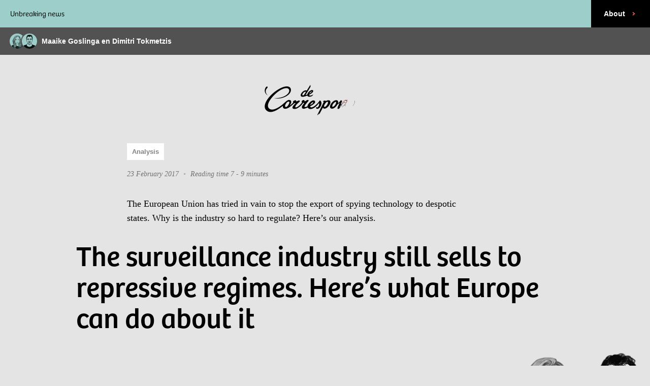

--- FILE ---
content_type: text/html; charset=UTF-8
request_url: https://thecorrespondent.com/6249/the-surveillance-industry-still-sells-to-repressive-regimes-heres-
body_size: 11374
content:
<!DOCTYPE html>
<!--[if IE]><script type="text/javascript">window.location = "/notsupported";</script><![endif]-->
<html 	prefix="og: http://ogp.me/ns# article: http://ogp.me/ns/article#" class="no-js no-touch" lang="en">
<head>
  <meta charset="utf-8">
  <meta name="viewport" content="width=device-width, initial-scale=1, maximum-scale=1, minimum-scale=1, user-scalable=no">
	
			<link rel="stylesheet" href="https://thecorrespondent.com/tc-publications-legacy-assets/main.en.1541795584.css"  crossorigin="anonymous">
		
						<title>The surveillance industry still sells to repressive regimes. Here’s what Europe can do about it - The Correspondent</title>
	
  	



<link rel="canonical" href="https://thecorrespondent.com/6249/the-surveillance-industry-still-sells-to-repressive-regimes-heres-what-europe-can-do-about-it/679999251459-591290a5">
<meta property="og:type" content="article">
<meta property="og:title" content="The surveillance industry still sells to repressive regimes. Here’s what Europe can do about it">
<meta property="og:description" content="The European Union has tried in vain to stop the export of spying technology to despotic states. Why is the industry so hard to regulate? Here’s our analysis.">
<meta property="og:url" content="https://thecorrespondent.com/6249/the-surveillance-industry-still-sells-to-repressive-regimes-heres-what-europe-can-do-about-it/679999251459-591290a5">

	<meta property="og:image" content="https://archive.cdn-thecorrespondent.com/legacy/media/1920/58ae1386486084102614659.png">
	<meta property="og:image:secure_url" content="https://archive.cdn-thecorrespondent.com/legacy/media/1920/58ae1386486084102614659.png">
	<meta property="og:image:type" content="">
	<meta property="og:image:width" content="1920">
	
<meta property="article:published_time" content="2017-02-23T09:37:04+00:00">
<meta name="twitter:title" content="The surveillance industry still sells to repressive regimes. Here’s what Europe can do about it">
<meta name="twitter:description" content="The European Union has tried in vain to stop the export of spying technology to despotic states. Why is the industry so hard to regulate? Here’s our analysis.">
<meta name="twitter:card" content="summary_large_image">

	<meta name="twitter:image" content="https://archive.cdn-thecorrespondent.com/legacy/media/1920/58ae1386486084102614659.png">
	<meta name="twitter:image:alt" content="">




<meta property="og:site_name" content="The Correspondent">
<meta property="og:locale" content="en_US">

	<meta name="twitter:site" content="@The_Corres">
	<meta property="article:publisher" content="https://facebook.com/thecorrespondentcom">




	<meta name="author" content="Maaike Goslinga">
	
			<meta name="twitter:creator" content="@maaike_goslinga">
				
	<meta property="article:author:first_name" content="Maaike">
	<meta property="article:author:last_name" content="Goslinga">
	<meta property="article:author:image" content="https://archive.cdn-thecorrespondent.com/legacy/ff-1470676349/media/50/57a8bd7d71d261220295941.png">
	<meta property="article:author:image:secure_url" content="https://archive.cdn-thecorrespondent.com/legacy/ff-1470676349/media/50/57a8bd7d71d261220295941.png">
	
		<meta name="author" content="Dimitri Tokmetzis">
	
			<meta name="twitter:creator" content="@tokmetzis">
				<link rel="author" href="https://plus.google.com/+DimitriTokmetzis">
				<meta property="article:author" content="https://www.facebook.com/dimitri.tokmetzis">
		
	<meta property="article:author:first_name" content="Dimitri">
	<meta property="article:author:last_name" content="Tokmetzis">
	<meta property="article:author:image" content="https://archive.cdn-thecorrespondent.com/legacy/ff-1433404646/media/50/557004e5eb8838499980000.png">
	<meta property="article:author:image:secure_url" content="https://archive.cdn-thecorrespondent.com/legacy/ff-1433404646/media/50/557004e5eb8838499980000.png">
	
	


	
	
		<link rel="shortcut icon" href="https://thecorrespondent.com/tc-publications-legacy-assets/images/favicons/favicon.ico?v=47M7olB9mB">

<link rel="apple-touch-icon" sizes="180x180" href="https://thecorrespondent.com/tc-publications-legacy-assets/images/favicons/apple-touch-icon.png?v=47M7olB9mB">
<link rel="icon" type="image/png" sizes="32x32" href="https://thecorrespondent.com/tc-publications-legacy-assets/images/favicons/favicon-32x32.png?v=47M7olB9mB">
<link rel="icon" type="image/png" sizes="16x16" href="https://thecorrespondent.com/tc-publications-legacy-assets/images/favicons/favicon-16x16.png?v=47M7olB9mB">
<link rel="mask-icon" href="https://thecorrespondent.com/tc-publications-legacy-assets/images/favicons/safari-pinned-tab.svg?v=47M7olB9mB" color="#df5b57">
<meta name="theme-color" content="#df5b57">

	 

 
	
		
	
 


</head>

	
	


<body 
	class="page mod-article-offset js-page-publication page-publication  is-public mod-public"
	>

	<div class="js-hero">
					</div>
	
			
	<div class="navigation js-navigation is-at-top ">
	<div class="navigation-primary js-navigation-primary">
			
			<div class="navigation-primary__left">
	<div class="navigation-primary-public__message">
		<div>
			Unbreaking news
		</div>
	</div>
</div>

<div class="navigation-primary__right">
	<a href="https://thecorrespondent.com" class="navigation-primary-public__link">
		About
		<span class="icon icon-arrow-right ">
		
		
		
		
		
		
		
		
		
		
		
		
		
		
		
	
	
			<svg viewBox="0 0 16 16">
			<path d="M11.043 8L6.478 3.942l-1.522 1.42L7.898 8l-2.942 2.638 1.522 1.42z" />
		</svg>
	
	
	
	
	
	
	
	
	
	
	
	
	
	
	
	
	
	
	
	
	
	
	
	
	
	
	
	
	
	
	
	
	
	
	
	
	
	
	
	
	
	
	
	
	
	
	
	
	
	
	
	
	
	
	
	
	
	
	
	
	
	
	
	
	
	
	
	
	
	
	
	
	
	
	
	
	
	
	
	
	
	
	
	
	
	
	
	
		
	</span>
	</a>
</div>
		</div>

	<div class="navigation-context js-navigation-context">
					<div class="navigation-publication js-navigation-publication">
	<div class="navigation-publication__left">
					<div class="navigation-publication-authors">
	<div class="navigation-publication-authors__avatars">
									<div class="navigation-publication-authors__avatar">
											<img src="https://archive.cdn-thecorrespondent.com/legacy/ff-1470676349/media/190/57a8bd7d71d261220295941.png"/>
									</div>
												<div class="navigation-publication-authors__avatar">
											<img src="https://archive.cdn-thecorrespondent.com/legacy/ff-1433404646/media/190/557004e5eb8838499980000.png"/>
									</div>
						</div>

	<div class="navigation-publication-authors__names">
				
<span>Maaike Goslinga</span><span> en Dimitri Tokmetzis</span>
	</div>
</div>
			</div>
	
	<div class="navigation-publication__center">
		<div class="navigation-publication-logo">
</div>
	</div>
	
	<div class="navigation-publication__right">
			</div>
	
	<div class="navigation-publication__progress js-navigation-publication-progress-indicator">
		<div class="progress-indicator">
	<div class="align-with-body">
		<div class="align-with-body__inner">
			<div>
				<div class="progress-indicator__inner">
					<div class="progress-indicator__bar js-progressbar-publication"></div>
					<div class="progress-indicator__bar progress-indicator__bar--comments js-progressbar-comments"></div>
				</div>
			</div>
		</div>
	</div>
</div>
	</div>
</div>
		
	</div>

	</div>
<div class="navigation-placeholder js-navigation-placeholder"></div>

  <div class="content-container">
									
    	
		
		
	
	<article role="article"
		class="js-publication"
		data-publication-id="6249"
		data-readtoken=""
		data-publication-type="article"
		data-is-published="1">
		
		<header class="article-header">
				
		
<div class="animated-logo js-animated-logo" data-play-when-in-view="" data-play-when-clicked="">
	<div class="animated-logo__container">
					<a href="https://thecorrespondent.com">
					<div class="animated-logo__logo is-animating js-logo">
				<video disableRemotePlayback muted>
				  <source src="https://thecorrespondent.com/tc-publications-legacy-assets/video/logo/logo-black-red-transparent.webm" type="video/webm">
				</video>
				
				<img src="https://thecorrespondent.com/tc-publications-legacy-assets/video/logo/logo-black-red-transparent.png"/>
			</div>
					</a>
			</div>
	
	</div>
			
				<div class="align-with-body">
		<div class="align-with-body__inner">
			<div class="publication-metadata">
	<div class="publication-metadata__labels">
		<div class="publication-metadata__label">
														
					Analysis
							</div>	</div>
	
	<div class="publication-metadata__published">
					<time datetime="2017-02-23T09:37:04+00:00" data-show-time="false">
				23 February 2017
			</time>
			</div>
	
			<div class="publication-metadata__divider">&bull;</div>
		
		<div class="publication-metadata__readingtime">
			
			Reading time 7 - 9 minutes
			</div>
		
	</div>
			
			<div class="article-lead" data-field="intro">
				The European Union has tried in vain to stop the export of spying technology to despotic states. Why is the industry so hard to regulate? Here’s our analysis.
			</div>
		</div>
	</div>
	
	<h1 class="article-title" data-field="title">
		The surveillance industry still sells to repressive regimes. Here’s what Europe can do about it
	</h1>
	
	
<div class="publication-authors ">
		
	<div class="publication-authors__avatars">
		<div class="publication-authors__avatar ">
				<img src="https://archive.cdn-thecorrespondent.com/legacy/ff-1470676349/media/380/57a8bd7d71d261220295941.png"/>
			</div><div class="publication-authors__avatar ">
				<img src="https://archive.cdn-thecorrespondent.com/legacy/ff-1433404646/media/380/557004e5eb8838499980000.png"/>
			</div></div>
	
	<div class="publication-authors__names">
					<div class="publication-authors__row">
										<span class="publication-authors__name author-name">
		<span>Maaike</span>
		<span>Goslinga</span>
	</span>
					
										
											<div class="publication-authors__plus">+</div>
															<span class="publication-authors__name author-name">
		<span>Dimitri</span>
		<span>Tokmetzis</span>
	</span>
					
										
												</div>
				
			</div>
</div>
		</header>
		
			<figure class="article-main-visual js-article-main-visual" aria-hidden="true">
					<img src="https://archive.cdn-thecorrespondent.com/legacy/media/1920/58ae1386486084102614659.png"/>
			</figure>
		
		<div class="js-publication-progress-container article-body-container">
							<div class="align-with-body">
					<div class="align-with-body__inner mod-white">
						<div class="article-body js-article-body">
	
			<div class="body-text">
			<figcaption aria-hidden="true">
				<p>
					Illustrations by Erwin Kho for The Correspondent
				</p>
			</figcaption>
		</div>
		
	<div class="body-text" data-field="content">
		
				
		<p>Rules meant to prevent the export of EU surveillance technology to repressive regimes aren&rsquo;t working, an investigation by our international consortium Security for Sale has found. The European Union toughened its regulations in 2014 after a series of incidents in which German, French, Italian, and British 

<span 
	class="contentitem-infocard js-contentitem-infocard mod-regular"
	title="Malware is malicious software used to disrupt or invade computer systems or to obtain sensitive information."
	data-content="		
			&lt;span class=&quot;contentitem-infocard__body&quot;&gt;
						
			Malware is malicious software used to disrupt or invade computer systems or to obtain sensitive information.
		&lt;/span&gt;
		
	"
	aria-expanded="false"
	aria-controls="contentitem-infocard-contents-94405"
>
	<span class="contentitem-infocard__toggle js-contentitem-infocard-toggle">
		<span class="contentitem-infocard__snippit">malware</span>
		<span class="contentitem-infocard__toggle-icon ">
							<span class="icon icon-chevron-down ">
		
		
		
		
		
		
		
		
		
		
		
		
		
		
		
	
	
	
	
	
	
	
			<svg viewBox="0 0 16 16">
			<path d="M8 12.043l7.413-8.087H.587z" />
		</svg>
	
	
	
	
	
	
	
	
	
	
	
	
	
	
	
	
	
	
	
	
	
	
	
	
	
	
	
	
	
	
	
	
	
	
	
	
	
	
	
	
	
	
	
	
	
	
	
	
	
	
	
	
	
	
	
	
	
	
	
	
	
	
	
	
	
	
	
	
	
	
	
	
	
	
	
	
	
	
	
	
	
	
	
		
	</span>
					</span>
	</span>
	<span class="contentitem-infocard__content js-contentitem-infocard-content" id="contentitem-infocard-contents-94405"></span>
</span>
 and spying tools were used against activists, journalists, and government opponents abroad.</p>

<h2>What&rsquo;s the problem?</h2>

<p>More than 300 export licenses for surveillance technology were granted in the EU between 2014 and 2016. And 30% were for goods destined for countries the watchdog organization Freedom House has deemed &quot;not free.&quot;</p>

<p>

	<a class="contentitem-linkblock mod-regular js-contentitem-linkblock" href="https://thecorrespondent.com/6257/how-european-spy-technology-falls-into-the-wrong-hands/2168866237604-51234153" data-public="1" target="_blank">
					<span class="contentitem-linkblock-image-container">
				<img class="contentitem-linkblock-image js-image" data-src="https://archive.cdn-thecorrespondent.com/legacy/media/141/58ae19b43f5a76504851527.png" alt=""/>
			</span>
				
															
			<span class="contentitem-linkblock-mobile-image-container">
				<img class="contentitem-linkblock-mobile-image js-mobile-image" data-src="https://archive.cdn-thecorrespondent.com/legacy/media/660/58ae28fdf300b5357376176.png" alt=""/>
			</span>
				
		<span class="contentitem-linkblock-content">
				<span class="contentitem-linkblock-title">How problem nations can spy on their own people (with the help of European technology)</span>
				<span class="contentitem-linkblock-lead">The EU has been trying to stop the sale of surveillance technologies to undemocratic countries. But goods and knowledge are still being exported to dictatorial nations, our international consortium Security for Sale found in an investigation.</span>
				<span class="contentitem-linkblock-button">
					Read Sebastian and Lasse’s story here
					<span class="icon icon-arrow-right ">
		
		
		
		
		
		
		
		
		
		
		
		
		
		
		
	
	
			<svg viewBox="0 0 16 16">
			<path d="M11.043 8L6.478 3.942l-1.522 1.42L7.898 8l-2.942 2.638 1.522 1.42z" />
		</svg>
	
	
	
	
	
	
	
	
	
	
	
	
	
	
	
	
	
	
	
	
	
	
	
	
	
	
	
	
	
	
	
	
	
	
	
	
	
	
	
	
	
	
	
	
	
	
	
	
	
	
	
	
	
	
	
	
	
	
	
	
	
	
	
	
	
	
	
	
	
	
	
	
	
	
	
	
	
	
	
	
	
	
	
	
	
	
	
	
		
	</span>
				</span>
			</span>
	</a>

</p>

<p>With help from volunteers, we made an overview showing where all Europe&rsquo;s spy tech vendors do business. We counted 235 such companies with headquarters in Europe (an EU member state, Norway, or Switzerland). Many are active in repressive countries:</p>

<ul>
	<li>42 in the United Arab Emirates</li>
	<li>40 in China</li>
	<li>15 in Turkey</li>
	<li>15 in Saudi Arabia</li>
</ul>

<p>The European surveillance industry is still peddling its wares around the world.</p>

<h2>Why aren&rsquo;t the rules working?</h2>

<p>EU-wide export restrictions have been in place for internet and cellular surveillance tools and intrusion software since December 31, 2014. This type of equipment is known as &quot;dual use&quot; technology, as it can be used for both military and civilian purposes.</p>

<p>To sell these goods in nations outside the EU, a company must obtain a license from the relevant national authority. In the Netherlands, that’s the Ministry of Foreign Affairs.</p>

<p>Officially, EU countries must weigh &quot;all relevant considerations&quot; in deciding whether to allow a company to export a product &ndash; one such consideration being the danger that the product could be used for repression in the destination country.</p>

<p>But though in principle the rules are the same for every member state, in practice every country interprets them differently. For instance, Denmark and the UK have all permitted exports of surveillance technology to the 

<span 
	class="contentitem-infocard js-contentitem-infocard mod-regular"
	title="The UAE forbids the dissemination of information that could harm ‘the national unity’ or the ‘reputation’ of the state. According to Amnesty International, the regime regularly arrests dissidents, and torture is widespread. The government has used Italian software to spy on the well-known human rights activist Ahmed Mansoor."
	data-content="		
			&lt;span class=&quot;contentitem-infocard__body&quot;&gt;
						
			The UAE forbids the dissemination of information that could harm ‘the national unity’ or the ‘reputation’ of the state. According to Amnesty International, the regime regularly arrests dissidents, and torture is widespread. The government has used Italian software to spy on the well-known human rights activist Ahmed Mansoor.
		&lt;/span&gt;
		
	"
	aria-expanded="false"
	aria-controls="contentitem-infocard-contents-94370"
>
	<span class="contentitem-infocard__toggle js-contentitem-infocard-toggle">
		<span class="contentitem-infocard__snippit">United Arab Emirates (UAE)</span>
		<span class="contentitem-infocard__toggle-icon ">
							<span class="icon icon-chevron-down ">
		
		
		
		
		
		
		
		
		
		
		
		
		
		
		
	
	
	
	
	
	
	
			<svg viewBox="0 0 16 16">
			<path d="M8 12.043l7.413-8.087H.587z" />
		</svg>
	
	
	
	
	
	
	
	
	
	
	
	
	
	
	
	
	
	
	
	
	
	
	
	
	
	
	
	
	
	
	
	
	
	
	
	
	
	
	
	
	
	
	
	
	
	
	
	
	
	
	
	
	
	
	
	
	
	
	
	
	
	
	
	
	
	
	
	
	
	
	
	
	
	
	
	
	
	
	
	
	
	
	
		
	</span>
					</span>
	</span>
	<span class="contentitem-infocard__content js-contentitem-infocard-content" id="contentitem-infocard-contents-94370"></span>
</span>
, but the Netherlands has refused to, citing human rights concerns.</p>

<p>Finland has stated that it follows &quot;the Dutch line&quot; on human rights, yet the country has approved exports to the UAE and the export of cellular spying technology to autocratic countries like Kuwait, Oman, and Morocco.</p>

<h2>Problem: the rules are open to interpretation</h2>

<p>It’s possible that the rules are interpreted differently because they&rsquo;re too vague. The Netherlands, Austria and Spain read the law as saying authorities are required to refused a permit if there&rsquo;s &quot;a clear risk&quot; that a product could be used to oppress citizens. That’s the rule for munitions and conventional weapons, like tanks.</p>

<p>And countries like Denmark and Germany see no obligation under the law. The Danish Minister of Foreign Affairs has said it believes a country is only required to <em>consider</em> potential human rights threats, and only when the end user is &quot;military or similar.&quot; Denmark’s position is that it&rsquo;s permitted to allow exports for economic reasons even where there&rsquo;s a &quot;clear risk&quot; that a product could facilitate oppression.</p>

<blockquote>Sound like legal nitpicking? It isn&rsquo;t.</blockquote>

<p>Sound like legal nitpicking? It isn&rsquo;t, says Collin Anderson, a US security expert who&rsquo;s studied the rules governing the surveillance technology trade. &quot;It&rsquo;s not fair that a company in the Netherlands, where the authorities are serious about human rights, is competing with, for instance, a company in Italy, where the authorities are known for ignoring even the most basic risks of human rights violations,&quot; he says. &quot;That betrays the entire purpose of the European Union.&quot;</p>

<p>Quentin Michel, a professor at the University of Li&egrave;ge and an expert in export control regulations, says the human rights criterion is just one of numerous aspects of the EU rule that are interpreted differently by every member state. &quot;So far, any attempt by the Commission to make sure there&rsquo;s a common understanding of the criteria has failed,&quot; he says. &quot;Therefore, we don&rsquo;t have a level playing field across the EU.&quot;</p>

<h2>It makes sense to go &quot;license shopping&quot;</h2>

<p>In theory, this means that, for example, a company could apply for an export permit in a country where it has a greater chance of success than at home. The practice is known as license shopping.</p>

<p>&quot;Because individual countries still have many discretionary powers, they decide for themselves how to interpret the European law with regard to dual-use export, even though they decided on the EU-wide rules together,&quot; says Marietje Schaake of the Alliance of Liberals and Democrats for Europe. A longtime fighter for stricter control of the digital arms trade, she&rsquo;s the one who put the issue on the European political agenda. &quot;I see that as a weakness, as it&rsquo;s rewarding for companies to then shop around for licenses until one country says yes,&quot; she says.</p>

<p>It’s unclear whether license shopping is actually going on. According to Schaake, there’s no way to know, because communication between member states is inadequate.</p>

<h2>How would a new law change things?</h2>

<p>The European Commission has vowed to beef up controls on digital arms exports since the 

<span 
	class="contentitem-infocard js-contentitem-infocard mod-regular"
	title="After the Arab uprisings around 2011, it emerged that European and US surveillance software had been used to track, spy on, and persecute activists in the Middle East. For example, the French company Amesys sold intelligent monitoring software to the Libyan secret services. It was used to surveil citizens during anti-Qaddafi protests, facilitating arrests and assaults."
	data-content="		
			&lt;span class=&quot;contentitem-infocard__body&quot;&gt;
						
			After the Arab uprisings around 2011, it emerged that European and US surveillance software had been used to track, spy on, and persecute activists in the Middle East. For example, the French company Amesys sold intelligent monitoring software to the Libyan secret services. It was used to surveil citizens during anti-Qaddafi protests, facilitating arrests and assaults.
		&lt;/span&gt;
		
	"
	aria-expanded="false"
	aria-controls="contentitem-infocard-contents-94373"
>
	<span class="contentitem-infocard__toggle js-contentitem-infocard-toggle">
		<span class="contentitem-infocard__snippit">Arab uprisings</span>
		<span class="contentitem-infocard__toggle-icon ">
							<span class="icon icon-chevron-down ">
		
		
		
		
		
		
		
		
		
		
		
		
		
		
		
	
	
	
	
	
	
	
			<svg viewBox="0 0 16 16">
			<path d="M8 12.043l7.413-8.087H.587z" />
		</svg>
	
	
	
	
	
	
	
	
	
	
	
	
	
	
	
	
	
	
	
	
	
	
	
	
	
	
	
	
	
	
	
	
	
	
	
	
	
	
	
	
	
	
	
	
	
	
	
	
	
	
	
	
	
	
	
	
	
	
	
	
	
	
	
	
	
	
	
	
	
	
	
	
	
	
	
	
	
	
	
	
	
	
	
		
	</span>
					</span>
	</span>
	<span class="contentitem-infocard__content js-contentitem-infocard-content" id="contentitem-infocard-contents-94373"></span>
</span>
 around 2011, but it&rsquo;s struggled to make legally binding agreements with member states. Proposed legislation on dual-use goods is currently before the European Parliament.</p>

<p>The new law would rest on four principles:</p>

<ol>
	<li>Consistency. All European countries must handle license applications in the same way.</li>
	<li>Efficiency. License applications must not stand in the way of legitimate trade.</li>
	<li>Effectiveness. European countries must treat human rights as a criterion, not merely an option, in evaluations of export applications, to prevent technology being used to oppress citizens.</li>
	<li>Transparency. A reporting system must be put in place to make it easier for countries to share information.</li>
</ol>

<p>The European Commission has also expanded the list of surveillance technologies that would be subject to the proposed law. And if a member state or business fails to abide by the rules, it would incur a fine.</p>

<p>According to Marietje Schaake, Europe has focused solely on commercial considerations for too long. &quot;Companies complain that they will have to file too much paperwork with the new regulation and that terms like &lsquo;human rights&rsquo; are too multi-interpretable,&quot; she says. &quot;But to me, that&rsquo;s not an argument to disregard an overhaul of the current regulation altogether.&quot;</p>

<p>&quot;What is happening now is a true disaster. People are put in jail every day because of these repressive technologies made in Europe. We regulate coffee so it doesn&rsquo;t contain poison, and we regulate toys so kids don&rsquo;t swallow small parts. But we fail to apply proper control mechanisms to dual-use items.&quot;</p>

<h2>Not everyone likes the plan</h2>

<p>Lobbying organization 	

<span 
	class="contentitem-infocard js-contentitem-infocard mod-regular"
	title="See You can read DigitalEurope’s position paper here. "
	data-content="		
			&lt;span class=&quot;contentitem-infocard__body&quot;&gt;
						
			You can read DigitalEurope’s position paper here. 
		&lt;/span&gt;
		
			&lt;span class=&quot;contentitem-infocard__source&quot;&gt;
							See
						
			&lt;a href=&quot;http://www.digitaleurope.org/DesktopModules/Bring2mind/DMX/Download.aspx?Command=Core_Download&amp;amp;entryID=1125&amp;amp;language=en-US&amp;amp;PortalId=0&amp;amp;TabId=353&quot; target=&quot;_blank&quot;&gt;Digital Europe&amp;#039;s position paper&lt;/a&gt;
		&lt;/span&gt;
	"
	aria-expanded="false"
	aria-controls="contentitem-infocard-contents-94374"
>
	<span class="contentitem-infocard__toggle js-contentitem-infocard-toggle">
		<span class="contentitem-infocard__snippit">DigitalEurope,</span>
		<span class="contentitem-infocard__toggle-icon mod-source">
							<span class="icon icon-infocard-source ">
		
		
		
		
		
		
		
		
		
		
		
		
		
		
		
	
	
	
	
	
	
	
	
	
	
	
	
	
	
	
	
	
	
	
	
	
	
	
	
	
	
	
	
	
			<svg viewBox="0 0 6.01 6">
			<path d="M.01 2.85l1.87.58L.64 5.2l1.13.8 1.24-1.66L4.24 6l1.13-.8-1.22-1.77 1.86-.58-.41-1.31-1.83.6V0H2.25v2.13L.42 1.54z" />
		</svg>
	
	
	
	
	
	
	
	
	
	
	
	
	
	
	
	
	
	
	
	
	
	
	
	
	
	
	
	
	
	
	
	
	
	
	
	
	
	
	
	
	
	
	
	
	
	
	
	
	
	
	
	
	
	
	
	
	
	
	
	
	
		
	</span>
					</span>
	</span>
	<span class="contentitem-infocard__content js-contentitem-infocard-content" id="contentitem-infocard-contents-94374"></span>
</span>
 which represents the interests of more or less every big European IT and telecom concern, says Europe shouldn’t have to solve the problem on its own: all countries should be involved. In a position paper, DigitalEurope argues that it&rsquo;s useless making rules for Europe if the rest of the world can do what it likes. The group also opposes transparent reporting, saying it would clash with business interests and confidentiality.</p>

<p>Digital Europe isn’t the only lobby group critical of the proposed law. The 	

<span 
	class="contentitem-infocard js-contentitem-infocard mod-regular"
	title="See Read the ASD’s paper here. "
	data-content="		
			&lt;span class=&quot;contentitem-infocard__body&quot;&gt;
						
			Read the ASD’s paper here. 
		&lt;/span&gt;
		
			&lt;span class=&quot;contentitem-infocard__source&quot;&gt;
							See
						
			&lt;a href=&quot;http://Http://www.asd-europe.org/fileadmin/user_upload/Client_documents/ASD_Contents/5_DEFENCE/ASD_Position_Paper_Export_Control_Dual_Use_October_2014.pdf&quot; target=&quot;_blank&quot;&gt;ASD&amp;#039;s position paper&lt;/a&gt;
		&lt;/span&gt;
	"
	aria-expanded="false"
	aria-controls="contentitem-infocard-contents-94380"
>
	<span class="contentitem-infocard__toggle js-contentitem-infocard-toggle">
		<span class="contentitem-infocard__snippit">AeroSpace and Defence Industries Association of Europe,</span>
		<span class="contentitem-infocard__toggle-icon mod-source">
							<span class="icon icon-infocard-source ">
		
		
		
		
		
		
		
		
		
		
		
		
		
		
		
	
	
	
	
	
	
	
	
	
	
	
	
	
	
	
	
	
	
	
	
	
	
	
	
	
	
	
	
	
			<svg viewBox="0 0 6.01 6">
			<path d="M.01 2.85l1.87.58L.64 5.2l1.13.8 1.24-1.66L4.24 6l1.13-.8-1.22-1.77 1.86-.58-.41-1.31-1.83.6V0H2.25v2.13L.42 1.54z" />
		</svg>
	
	
	
	
	
	
	
	
	
	
	
	
	
	
	
	
	
	
	
	
	
	
	
	
	
	
	
	
	
	
	
	
	
	
	
	
	
	
	
	
	
	
	
	
	
	
	
	
	
	
	
	
	
	
	
	
	
	
	
	
	
		
	</span>
					</span>
	</span>
	<span class="contentitem-infocard__content js-contentitem-infocard-content" id="contentitem-infocard-contents-94380"></span>
</span>
 which represents major companies in those sectors, argues that national licensing processes already pay enough attention to human rights. The pressure group 	

<span 
	class="contentitem-infocard js-contentitem-infocard mod-regular"
	title="See EuroCommerce’s paper can be found here."
	data-content="		
			&lt;span class=&quot;contentitem-infocard__body&quot;&gt;
						
			EuroCommerce’s paper can be found here.
		&lt;/span&gt;
		
			&lt;span class=&quot;contentitem-infocard__source&quot;&gt;
							See
						
			&lt;a href=&quot;http://www.eurocommerce.eu/media/135260/Dual%20Use%20-%20EuroCommerce%20-%20Position%20Paper%20-%2001022017.pdf&quot; target=&quot;_blank&quot;&gt;EuroCommerce&amp;#039;s position paper&lt;/a&gt;
		&lt;/span&gt;
	"
	aria-expanded="false"
	aria-controls="contentitem-infocard-contents-94376"
>
	<span class="contentitem-infocard__toggle js-contentitem-infocard-toggle">
		<span class="contentitem-infocard__snippit">EuroCommerce,</span>
		<span class="contentitem-infocard__toggle-icon mod-source">
							<span class="icon icon-infocard-source ">
		
		
		
		
		
		
		
		
		
		
		
		
		
		
		
	
	
	
	
	
	
	
	
	
	
	
	
	
	
	
	
	
	
	
	
	
	
	
	
	
	
	
	
	
			<svg viewBox="0 0 6.01 6">
			<path d="M.01 2.85l1.87.58L.64 5.2l1.13.8 1.24-1.66L4.24 6l1.13-.8-1.22-1.77 1.86-.58-.41-1.31-1.83.6V0H2.25v2.13L.42 1.54z" />
		</svg>
	
	
	
	
	
	
	
	
	
	
	
	
	
	
	
	
	
	
	
	
	
	
	
	
	
	
	
	
	
	
	
	
	
	
	
	
	
	
	
	
	
	
	
	
	
	
	
	
	
	
	
	
	
	
	
	
	
	
	
	
	
		
	</span>
					</span>
	</span>
	<span class="contentitem-infocard__content js-contentitem-infocard-content" id="contentitem-infocard-contents-94376"></span>
</span>
 which represents six million retail and wholesale businesses, fears that applying for an export permit is becoming too complicated and time-consuming.</p>

<p>And 	

<span 
	class="contentitem-infocard js-contentitem-infocard mod-regular"
	title="See And here’s BDI’s paper. "
	data-content="		
			&lt;span class=&quot;contentitem-infocard__body&quot;&gt;
						
			And here’s BDI’s paper. 
		&lt;/span&gt;
		
			&lt;span class=&quot;contentitem-infocard__source&quot;&gt;
							See
						
			&lt;a href=&quot;http://english.bdi.eu/media/topics/global_issues/downloads/FINAL_BDI-Assessment_Reform_EC_Dual-Use.pdf&quot; target=&quot;_blank&quot;&gt;BDI’s position paper&lt;/a&gt;
		&lt;/span&gt;
	"
	aria-expanded="false"
	aria-controls="contentitem-infocard-contents-94377"
>
	<span class="contentitem-infocard__toggle js-contentitem-infocard-toggle">
		<span class="contentitem-infocard__snippit">BDI,</span>
		<span class="contentitem-infocard__toggle-icon mod-source">
							<span class="icon icon-infocard-source ">
		
		
		
		
		
		
		
		
		
		
		
		
		
		
		
	
	
	
	
	
	
	
	
	
	
	
	
	
	
	
	
	
	
	
	
	
	
	
	
	
	
	
	
	
			<svg viewBox="0 0 6.01 6">
			<path d="M.01 2.85l1.87.58L.64 5.2l1.13.8 1.24-1.66L4.24 6l1.13-.8-1.22-1.77 1.86-.58-.41-1.31-1.83.6V0H2.25v2.13L.42 1.54z" />
		</svg>
	
	
	
	
	
	
	
	
	
	
	
	
	
	
	
	
	
	
	
	
	
	
	
	
	
	
	
	
	
	
	
	
	
	
	
	
	
	
	
	
	
	
	
	
	
	
	
	
	
	
	
	
	
	
	
	
	
	
	
	
	
		
	</span>
					</span>
	</span>
	<span class="contentitem-infocard__content js-contentitem-infocard-content" id="contentitem-infocard-contents-94377"></span>
</span>
 &quot;the voice of German industry,&quot; complains that the term ‘human rights violations’ is too vague and that companies shouldn&rsquo;t be burdened with assessing the safety of a particular nation. Curtailing civil liberties may be justified in one country and not in another, BDI argues.</p>

<p>In states including Sweden, the UK and Germany, where dual-use exports are big business, the lobbyists&rsquo; claims are finding support in government. But Marietje Schaake says the outcry from industry is nothing new. &quot;Companies just don&rsquo;t like rules,&rdquo; she says. &quot;It’s a standard reaction.&quot;</p>

<h2>Do the lobbyists have a point?</h2>

<p>To a certain extent, they do. &quot;They mostly complain about the rules being vague,&quot; Schaake says. &quot;It&rsquo;s up to Europe to say, in a very precise manner: These products are at risk, these are not; you have to check this, and only if you follow these rules can you expect a stamp. And it goes without saying that we must create smooth processes. I don&rsquo;t want companies to fill out a hundred forms if they can fill out one.&quot;</p>

<p>Not everyone opposes the proposed law, though. In 2014, organizations including Amnesty International formed the 

<span 
	class="contentitem-infocard js-contentitem-infocard mod-regular"
	title="CAUSE is led by Amnesty International, Human Rights Watch, the International Federation for Human Rights, Privacy International, and Reporters Without Borders."
	data-content="		
			&lt;span class=&quot;contentitem-infocard__body&quot;&gt;
						
			CAUSE is led by Amnesty International, Human Rights Watch, the International Federation for Human Rights, Privacy International, and Reporters Without Borders.
		&lt;/span&gt;
		
	"
	aria-expanded="false"
	aria-controls="contentitem-infocard-contents-94378"
>
	<span class="contentitem-infocard__toggle js-contentitem-infocard-toggle">
		<span class="contentitem-infocard__snippit">Coalition Against Unlawful Surveillance Exports</span>
		<span class="contentitem-infocard__toggle-icon ">
							<span class="icon icon-chevron-down ">
		
		
		
		
		
		
		
		
		
		
		
		
		
		
		
	
	
	
	
	
	
	
			<svg viewBox="0 0 16 16">
			<path d="M8 12.043l7.413-8.087H.587z" />
		</svg>
	
	
	
	
	
	
	
	
	
	
	
	
	
	
	
	
	
	
	
	
	
	
	
	
	
	
	
	
	
	
	
	
	
	
	
	
	
	
	
	
	
	
	
	
	
	
	
	
	
	
	
	
	
	
	
	
	
	
	
	
	
	
	
	
	
	
	
	
	
	
	
	
	
	
	
	
	
	
	
	
	
	
	
		
	</span>
					</span>
	</span>
	<span class="contentitem-infocard__content js-contentitem-infocard-content" id="contentitem-infocard-contents-94378"></span>
</span>
 (CAUSE) to hold governments and businesses accountable for misuse of surveillance technology. In CAUSE&rsquo;s view, the new law can’t go too far.</p>

<p>The Netherlands, already one of the strictest interpreters of the European rules, is in favor too. In a position paper on the new proposal, the Dutch government argues that &quot;security considerations always trump economic gains.&quot;</p>

<p>Schaake says, &quot;Instead of companies saying, &lsquo;If the Netherlands is so strict, we&rsquo;ll just export through another country,&rsquo; I&rsquo;d like every country to have the same high standards.&quot;</p>

<h2>Meanwhile, Dutch surveillance companies continue exporting</h2>

<p>But the situation in the Netherlands is far from perfect. Requested records indicate that the Dutch government has issued just one export license for surveillance products since 2014. Yet Dutch interception companies like Group 2000 and Digivox are recording huge annual profits and supplying governments and telecom and internet providers all over the world.</p>

<p>Neither vendor was willing to talk to us, and the Ministry of Foreign Affairs declined to comment. So the pressing question lingers: How can these companies be selling their products and services worldwide if Dutch public records show no trace of those exports?</p>

<p>Under the current legislation, we’ll never find out. It&rsquo;s up to Europe to make its laws tougher and to demand transparency.</p>

<p><em>Thank you to coauthors Lasse Skou Andersen and Sebastian Gjerding of Denmark’s </em>Dagbladet Infomation<em>. This piece is part of the investigative journalism project Security for Sale, reporting on Europe&rsquo;s security industry in partnership with journalists from eleven European countries. Security for Sale is made possible by Journalismfund.eu</em></p>

<p><em>&mdash;Translated from Dutch by Laura Martz</em></p>

<p>

	<a class="contentitem-linkblock mod-regular js-contentitem-linkblock" href="https://corr.es/newsletter" data-public="1" target="_blank">
					<span class="contentitem-linkblock-image-container">
				<img class="contentitem-linkblock-image js-image" data-src="https://archive.cdn-thecorrespondent.com/legacy/media/141/5943ed7a95b941367971696.gif" alt=""/>
			</span>
				
				
		<span class="contentitem-linkblock-content">
				<span class="contentitem-linkblock-title">If you like your journalism in-depth and ad-free</span>
				<span class="contentitem-linkblock-lead">Sign up for our newsletter and get new stories every week from De Correspondent.</span>
				<span class="contentitem-linkblock-button">
					Yes, send me more stories!
					<span class="icon icon-arrow-right ">
		
		
		
		
		
		
		
		
		
		
		
		
		
		
		
	
	
			<svg viewBox="0 0 16 16">
			<path d="M11.043 8L6.478 3.942l-1.522 1.42L7.898 8l-2.942 2.638 1.522 1.42z" />
		</svg>
	
	
	
	
	
	
	
	
	
	
	
	
	
	
	
	
	
	
	
	
	
	
	
	
	
	
	
	
	
	
	
	
	
	
	
	
	
	
	
	
	
	
	
	
	
	
	
	
	
	
	
	
	
	
	
	
	
	
	
	
	
	
	
	
	
	
	
	
	
	
	
	
	
	
	
	
	
	
	
	
	
	
	
	
	
	
	
	
		
	</span>
				</span>
			</span>
	</a>

</p>

<h2 style="padding-top: 0px;">More from Security for Sale:</h2>

<p style="padding-top: 0px;">

	<a class="contentitem-linkblock mod-regular js-contentitem-linkblock" href="https://thecorrespondent.com/6257/how-european-spy-technology-falls-into-the-wrong-hands/2168866237604-51234153" data-public="1" target="_blank">
					<span class="contentitem-linkblock-image-container">
				<img class="contentitem-linkblock-image js-image" data-src="https://archive.cdn-thecorrespondent.com/legacy/media/141/58aef9b1072a33171700968.png" alt=""/>
			</span>
				
															
			<span class="contentitem-linkblock-mobile-image-container">
				<img class="contentitem-linkblock-mobile-image js-mobile-image" data-src="https://archive.cdn-thecorrespondent.com/legacy/media/660/58ae28fdf300b5357376176.png" alt=""/>
			</span>
				
		<span class="contentitem-linkblock-content">
				<span class="contentitem-linkblock-title">How European spy technology falls into the wrong hands</span>
				<span class="contentitem-linkblock-lead">Since 2014, the EU has tried to put a stop to the sale of surveillance technology to undemocratic nations. But goods and expertise are still being exported to authoritarian states, our international consortium Security for Sale found.</span>
				<span class="contentitem-linkblock-button">
					Read Sebastian and Lasse’s story here
					<span class="icon icon-arrow-right ">
		
		
		
		
		
		
		
		
		
		
		
		
		
		
		
	
	
			<svg viewBox="0 0 16 16">
			<path d="M11.043 8L6.478 3.942l-1.522 1.42L7.898 8l-2.942 2.638 1.522 1.42z" />
		</svg>
	
	
	
	
	
	
	
	
	
	
	
	
	
	
	
	
	
	
	
	
	
	
	
	
	
	
	
	
	
	
	
	
	
	
	
	
	
	
	
	
	
	
	
	
	
	
	
	
	
	
	
	
	
	
	
	
	
	
	
	
	
	
	
	
	
	
	
	
	
	
	
	
	
	
	
	
	
	
	
	
	
	
	
	
	
	
	
	
		
	</span>
				</span>
			</span>
	</a>



	<a class="contentitem-linkblock mod-regular js-contentitem-linkblock" href="https://thecorrespondent.com/6229/how-billions-vanish-into-the-black-hole-that-is-the-security-industry/303333613-52f43e22" data-public="1" target="_blank">
					<span class="contentitem-linkblock-image-container">
				<img class="contentitem-linkblock-image js-image" data-src="https://archive.cdn-thecorrespondent.com/legacy/media/141/58ae25f52d6bc8386690046.jpg" alt=""/>
			</span>
				
															
			<span class="contentitem-linkblock-mobile-image-container">
				<img class="contentitem-linkblock-mobile-image js-mobile-image" data-src="https://archive.cdn-thecorrespondent.com/legacy/media/660/58acbae071df75521057103.jpg" alt=""/>
			</span>
				
		<span class="contentitem-linkblock-content">
				<span class="contentitem-linkblock-title">How billions vanish into the black hole that is the security industry</span>
				<span class="contentitem-linkblock-lead">The European Union spends billions on research into advanced technologies meant to make society safer. But our investigation with 22 journalists in 11 countries shows that the generous subsidies are mostly good for one thing: filling the coffers of the security industry.</span>
				<span class="contentitem-linkblock-button">
					Read Dimitri and Maaike’s story here
					<span class="icon icon-arrow-right ">
		
		
		
		
		
		
		
		
		
		
		
		
		
		
		
	
	
			<svg viewBox="0 0 16 16">
			<path d="M11.043 8L6.478 3.942l-1.522 1.42L7.898 8l-2.942 2.638 1.522 1.42z" />
		</svg>
	
	
	
	
	
	
	
	
	
	
	
	
	
	
	
	
	
	
	
	
	
	
	
	
	
	
	
	
	
	
	
	
	
	
	
	
	
	
	
	
	
	
	
	
	
	
	
	
	
	
	
	
	
	
	
	
	
	
	
	
	
	
	
	
	
	
	
	
	
	
	
	
	
	
	
	
	
	
	
	
	
	
	
	
	
	
	
	
		
	</span>
				</span>
			</span>
	</a>



	<a class="contentitem-linkblock mod-regular js-contentitem-linkblock" href="https://thecorrespondent.com/10221/security-for-sale-the-price-we-pay-to-protect-europeans/497732037-a3c8cc9e" data-public="1" target="_blank">
					<span class="contentitem-linkblock-image-container">
				<img class="contentitem-linkblock-image js-image" data-src="https://archive.cdn-thecorrespondent.com/legacy/media/141/59601351997b69540075456.jpg" alt=""/>
			</span>
				
					        						
			<span class="contentitem-linkblock-mobile-image-container">
				<img class="contentitem-linkblock-mobile-image js-mobile-image" data-src="https://archive.cdn-thecorrespondent.com/legacy/media/890/0164bc8f659d454b79df.png" alt=""/>
			</span>
				
		<span class="contentitem-linkblock-content">
				<span class="contentitem-linkblock-title">Security for Sale. The price we pay to protect Europeans</span>
				<span class="contentitem-linkblock-lead">The EU has deep pockets when it comes to security. But who reaps the benefits of generous subsidies? The public or the industry? For over a year now, we’ve worked with 22 journalists in 11 EU countries to investigate the European security industry. The result is Security for Sale, which brings you up to speed on this burgeoning sector. 

</span>
				<span class="contentitem-linkblock-button">
					We’ll continue to add our Security for Sale publications here
					<span class="icon icon-arrow-right ">
		
		
		
		
		
		
		
		
		
		
		
		
		
		
		
	
	
			<svg viewBox="0 0 16 16">
			<path d="M11.043 8L6.478 3.942l-1.522 1.42L7.898 8l-2.942 2.638 1.522 1.42z" />
		</svg>
	
	
	
	
	
	
	
	
	
	
	
	
	
	
	
	
	
	
	
	
	
	
	
	
	
	
	
	
	
	
	
	
	
	
	
	
	
	
	
	
	
	
	
	
	
	
	
	
	
	
	
	
	
	
	
	
	
	
	
	
	
	
	
	
	
	
	
	
	
	
	
	
	
	
	
	
	
	
	
	
	
	
	
	
	
	
	
	
		
	</span>
				</span>
			</span>
	</a>

</p>

<h2 style="padding-top: 0px;">More from De Correspondent:</h2>

<p>

	<a class="contentitem-linkblock mod-regular js-contentitem-linkblock" href="https://thecorrespondent.com/5860/donald-trump-russia-and-the-mystery-of-these-people/1657501685620-a9529831" data-public="1" target="_blank">
					<span class="contentitem-linkblock-image-container">
				<img class="contentitem-linkblock-image js-image" data-src="https://archive.cdn-thecorrespondent.com/legacy/media/141/58ae207872a385300144487.jpg" alt=""/>
			</span>
				
															
			<span class="contentitem-linkblock-mobile-image-container">
				<img class="contentitem-linkblock-mobile-image js-mobile-image" data-src="https://archive.cdn-thecorrespondent.com/legacy/media/660/5852b3ece96b73539630738.jpg" alt=""/>
			</span>
				
		<span class="contentitem-linkblock-content">
				<span class="contentitem-linkblock-title">Donald Trump, Russia, and the Mystery of “These People”</span>
				<span class="contentitem-linkblock-lead">Donald Trump’s cabinet picks are warmongers and kleptocrats. The Russians interfered in the US elections. And President Obama has ordered a full review of the evidence. But I’m most concerned about &quot;these people.&quot; Who does Trump mean by that?</span>
				<span class="contentitem-linkblock-button">
					Read Sarah’s story here
					<span class="icon icon-arrow-right ">
		
		
		
		
		
		
		
		
		
		
		
		
		
		
		
	
	
			<svg viewBox="0 0 16 16">
			<path d="M11.043 8L6.478 3.942l-1.522 1.42L7.898 8l-2.942 2.638 1.522 1.42z" />
		</svg>
	
	
	
	
	
	
	
	
	
	
	
	
	
	
	
	
	
	
	
	
	
	
	
	
	
	
	
	
	
	
	
	
	
	
	
	
	
	
	
	
	
	
	
	
	
	
	
	
	
	
	
	
	
	
	
	
	
	
	
	
	
	
	
	
	
	
	
	
	
	
	
	
	
	
	
	
	
	
	
	
	
	
	
	
	
	
	
	
		
	</span>
				</span>
			</span>
	</a>

<span style="display: none;"> </span><span style="display: none;"> </span>

	<a class="contentitem-linkblock mod-regular js-contentitem-linkblock" href="https://thecorrespondent.com/5490/even-after-the-paris-agreement-the-european-commission-is-still-chasing-natural-gas/253275660-f463bb40" data-public="1" target="_blank">
					<span class="contentitem-linkblock-image-container">
				<img class="contentitem-linkblock-image js-image" data-src="https://archive.cdn-thecorrespondent.com/legacy/media/141/58ae2709772c65340445919.jpg" alt=""/>
			</span>
				
															
			<span class="contentitem-linkblock-mobile-image-container">
				<img class="contentitem-linkblock-mobile-image js-mobile-image" data-src="https://archive.cdn-thecorrespondent.com/legacy/media/660/580f24db1cc615546650831.jpg" alt=""/>
			</span>
				
		<span class="contentitem-linkblock-content">
				<span class="contentitem-linkblock-title">Even after the Paris agreement, the European Commission is still chasing natural gas</span>
				<span class="contentitem-linkblock-lead">The historic climate conference in Paris may have been hailed as the end of the fossil-fuel era, but Europe remains geared towards securing its natural gas supply. When will the EU commit to transitioning to renewable energy?</span>
				<span class="contentitem-linkblock-button">
					Read Tomas’ story here
					<span class="icon icon-arrow-right ">
		
		
		
		
		
		
		
		
		
		
		
		
		
		
		
	
	
			<svg viewBox="0 0 16 16">
			<path d="M11.043 8L6.478 3.942l-1.522 1.42L7.898 8l-2.942 2.638 1.522 1.42z" />
		</svg>
	
	
	
	
	
	
	
	
	
	
	
	
	
	
	
	
	
	
	
	
	
	
	
	
	
	
	
	
	
	
	
	
	
	
	
	
	
	
	
	
	
	
	
	
	
	
	
	
	
	
	
	
	
	
	
	
	
	
	
	
	
	
	
	
	
	
	
	
	
	
	
	
	
	
	
	
	
	
	
	
	
	
	
	
	
	
	
	
		
	</span>
				</span>
			</span>
	</a>

<span style="display: none;"> </span><span style="display: none;"> </span>

	<a class="contentitem-linkblock mod-regular js-contentitem-linkblock" href="https://thecorrespondent.com/5227/save-the-refugees-become-a-banker/76067036078-6b506215" data-public="1" target="_blank">
					<span class="contentitem-linkblock-image-container">
				<img class="contentitem-linkblock-image js-image" data-src="https://archive.cdn-thecorrespondent.com/legacy/media/141/58ae229c3fbf79581357649.jpg" alt=""/>
			</span>
				
															
			<span class="contentitem-linkblock-mobile-image-container">
				<img class="contentitem-linkblock-mobile-image js-mobile-image" data-src="https://archive.cdn-thecorrespondent.com/legacy/media/660/57d13b550aca40228526848.jpg" alt=""/>
			</span>
				
		<span class="contentitem-linkblock-content">
				<span class="contentitem-linkblock-title">Save the refugees, become a banker</span>
				<span class="contentitem-linkblock-lead">What does it take to make the world a better place? An emerging philanthropic movement uses a radical new approach to allocating its resources. What can we learn from these uber-rational doers of good? And what should we be wary of?</span>
				<span class="contentitem-linkblock-button">
					Read Sanne and Maite’s story here
					<span class="icon icon-arrow-right ">
		
		
		
		
		
		
		
		
		
		
		
		
		
		
		
	
	
			<svg viewBox="0 0 16 16">
			<path d="M11.043 8L6.478 3.942l-1.522 1.42L7.898 8l-2.942 2.638 1.522 1.42z" />
		</svg>
	
	
	
	
	
	
	
	
	
	
	
	
	
	
	
	
	
	
	
	
	
	
	
	
	
	
	
	
	
	
	
	
	
	
	
	
	
	
	
	
	
	
	
	
	
	
	
	
	
	
	
	
	
	
	
	
	
	
	
	
	
	
	
	
	
	
	
	
	
	
	
	
	
	
	
	
	
	
	
	
	
	
	
	
	
	
	
	
		
	</span>
				</span>
			</span>
	</a>

<span style="display: none;"> </span></p>

		
			
	</div>

</div>

					</div>
				</div>
					</div>
		
		<footer>
							<div class="align-with-body">
					<div class="align-with-body__inner mod-white">
						<div class="article-footer">
	
			
	<div class="article-footer-metadata">
		<div class="publication-options mod-article-page">
		
		
	<div class="publication-options-option hide-on-phablet-down">
		<div class="publication-options-option-content">
			<div class="publication-options-option-content-icon">
				<span class="icon icon-reading-time ">
		
		
		
		
		
		
		
		
		
		
		
		
		
		
		
	
	
	
	
	
	
	
	
	
	
	
	
	
	
	
	
	
	
	
	
	
	
	
	
	
	
	
	
	
	
	
	
	
	
	
	
	
	
	
	
	
	
	
	
	
	
	
	
	
	
	
	
	
	
	
			<svg viewBox="0 0 16 16">
			<path d="M8 1.717C4.545 1.717 1.717 4.544 1.717 8S4.544 14.283 8 14.283c3.455 0 6.283-2.827 6.283-6.283S11.456 1.717 8 1.717zm.785 6.597L6.9 10.356 5.643 9.178l1.571-1.492V4.074h1.571v4.241z" />
		</svg>
	
	
	
	
	
	
	
	
	
	
	
	
	
	
	
	
	
	
	
	
	
	
	
	
	
	
	
	
	
	
	
	
	
	
	
		
	</span>
			</div>
			<div class="publication-options-option-content-label">
									<time datetime="2017-02-23T09:37:04+00:00" data-show-time="false">23 February 2017</time>
							</div>
		</div>
	</div>
</div>
	</div>

</div>
											</div>
				</div>
					</footer>
	
	</article>
	
	<div class="align-with-body">
		<div class="article__campaign-banner-container">
							
	
		</div>
	</div>
	
		

<section class="comments js-comment-section" id="comments">
					
			</section>
	
	

  </div>

		  	
			<script>
			// Preload and embed the SVG map
			var request = new XMLHttpRequest();
			request.open("GET", "https://thecorrespondent.com/tc-publications-legacy-assets/svg/map.svg", true);
			request.send();
			
			request.onload = function(e) {
				var div = document.createElement("div");
				div.style.display = 'none';
				div.innerHTML = request.responseText;
				document.body.insertBefore(div, document.body.childNodes[0]);
			}
		</script>
		
					<script type="text/javascript" src="https://thecorrespondent.com/tc-publications-legacy-assets/vendor.en.1542724811.js"  crossorigin="anonymous"></script>
			<script type="text/javascript" src="https://thecorrespondent.com/tc-publications-legacy-assets/main.en.1542971346.js"  crossorigin="anonymous"></script>
				
	</body>
</html>


--- FILE ---
content_type: text/css
request_url: https://thecorrespondent.com/tc-publications-legacy-assets/main.en.1541795584.css
body_size: 35479
content:
.ps-container{-ms-touch-action:auto;touch-action:auto;overflow:hidden!important;-ms-overflow-style:none}@supports (-ms-overflow-style:none){.ps-container{overflow:auto!important}}@media (-ms-high-contrast:none),screen and (-ms-high-contrast:active){.ps-container{overflow:auto!important}}.ps-container.ps-active-x>.ps-scrollbar-x-rail,.ps-container.ps-active-y>.ps-scrollbar-y-rail{display:block;background-color:transparent}.ps-container.ps-in-scrolling.ps-x>.ps-scrollbar-x-rail{background-color:#eee;opacity:.9}.ps-container.ps-in-scrolling.ps-x>.ps-scrollbar-x-rail>.ps-scrollbar-x{background-color:#999;height:11px}.ps-container.ps-in-scrolling.ps-y>.ps-scrollbar-y-rail{background-color:#eee;opacity:.9}.ps-container.ps-in-scrolling.ps-y>.ps-scrollbar-y-rail>.ps-scrollbar-y{background-color:#999;width:11px}.ps-container>.ps-scrollbar-x-rail{display:none;position:absolute;opacity:0;-webkit-transition:background-color .2s linear,opacity .2s linear;transition:background-color .2s linear,opacity .2s linear;bottom:0;height:15px}.ps-container>.ps-scrollbar-x-rail>.ps-scrollbar-x{position:absolute;background-color:#aaa;border-radius:6px;-webkit-transition:background-color .2s linear,height .2s linear,width .2s ease-in-out,-webkit-border-radius .2s ease-in-out;-webkit-transition:background-color .2s linear,height .2s linear,width .2s ease-in-out,border-radius .2s ease-in-out;transition:background-color .2s linear,height .2s linear,width .2s ease-in-out,border-radius .2s ease-in-out;bottom:2px;height:6px}.ps-container>.ps-scrollbar-x-rail:active>.ps-scrollbar-x,.ps-container>.ps-scrollbar-x-rail:hover>.ps-scrollbar-x{height:11px}.ps-container>.ps-scrollbar-y-rail{display:none;position:absolute;opacity:0;-webkit-transition:background-color .2s linear,opacity .2s linear;transition:background-color .2s linear,opacity .2s linear;right:0;width:15px}.ps-container>.ps-scrollbar-y-rail>.ps-scrollbar-y{position:absolute;background-color:#aaa;border-radius:6px;-webkit-transition:background-color .2s linear,height .2s linear,width .2s ease-in-out,-webkit-border-radius .2s ease-in-out;-webkit-transition:background-color .2s linear,height .2s linear,width .2s ease-in-out,border-radius .2s ease-in-out;transition:background-color .2s linear,height .2s linear,width .2s ease-in-out,border-radius .2s ease-in-out;right:2px;width:6px}.ps-container>.ps-scrollbar-y-rail:active>.ps-scrollbar-y,.ps-container>.ps-scrollbar-y-rail:hover>.ps-scrollbar-y{width:11px}.ps-container:hover.ps-in-scrolling.ps-x>.ps-scrollbar-x-rail{background-color:#eee;opacity:.9}.ps-container:hover.ps-in-scrolling.ps-x>.ps-scrollbar-x-rail>.ps-scrollbar-x{background-color:#999;height:11px}.ps-container:hover.ps-in-scrolling.ps-y>.ps-scrollbar-y-rail{background-color:#eee;opacity:.9}.ps-container:hover.ps-in-scrolling.ps-y>.ps-scrollbar-y-rail>.ps-scrollbar-y{background-color:#999;width:11px}.ps-container:hover>.ps-scrollbar-x-rail,.ps-container:hover>.ps-scrollbar-y-rail{opacity:.6}.ps-container:hover>.ps-scrollbar-x-rail:hover{background-color:#eee;opacity:.9}.ps-container:hover>.ps-scrollbar-x-rail:hover>.ps-scrollbar-x{background-color:#999}.ps-container:hover>.ps-scrollbar-y-rail:hover{background-color:#eee;opacity:.9}.ps-container:hover>.ps-scrollbar-y-rail:hover>.ps-scrollbar-y{background-color:#999}@charset "UTF-8";a,abbr,acronym,address,applet,article,aside,audio,b,big,blockquote,body,canvas,caption,center,cite,code,dd,del,details,dfn,div,dl,dt,em,fieldset,figcaption,figure,footer,form,h1,h2,h3,h4,h5,h6,header,hgroup,html,i,iframe,img,ins,kbd,label,legend,li,mark,menu,nav,object,ol,p,pre,q,s,samp,section,small,span,strike,strong,sub,summary,sup,table,tbody,td,tfoot,th,thead,time,tr,tt,u,ul,var,video{margin:0;padding:0;border:0;outline:0;font-size:100%;font:inherit;vertical-align:baseline;box-sizing:border-box}article,aside,details,figcaption,figure,footer,header,hgroup,menu,nav,section{display:block}body{line-height:1}ol,ul{list-style:none}blockquote,q{quotes:none}blockquote:after,blockquote:before,q:after,q:before{content:"";content:none}:focus{outline:none}ins{text-decoration:none}del{text-decoration:line-through}table{border-collapse:collapse;border-spacing:0}abbr[title]{border-bottom:none!important;cursor:inherit!important;text-decoration:none!important}button{border-radius:0}@media (max-width:660px){.hide-on-phablet-down{display:none!important}}@media (max-width:480px){.hide-on-mobile-down{display:none!important}}@font-face{font-family:Bree Light;src:url(/tc-publications-legacy-assets/fonts/type/bree/bree-light.woff2) format("woff2"),url(/tc-publications-legacy-assets/fonts/type/bree/bree-light.woff) format("woff"),url(/tc-publications-legacy-assets/fonts/type/bree/bree-light.ttf) format("truetype")}@font-face{font-family:Bree Regular;src:url(/tc-publications-legacy-assets/fonts/type/bree/bree-regular.woff2) format("woff2"),url(/tc-publications-legacy-assets/fonts/type/bree/bree-regular.woff) format("woff"),url(/tc-publications-legacy-assets/fonts/type/bree/bree-regular.ttf) format("truetype")}@font-face{font-family:Foco;src:url(/tc-publications-legacy-assets/fonts/type/foco/foco.eot?#iefix);src:url(/tc-publications-legacy-assets/fonts/type/foco/foco.eot?#iefix) format("eot"),url(/tc-publications-legacy-assets/fonts/type/foco/foco.woff) format("woff")}@font-face{font-family:Brandon Grotesque Black;src:url(/tc-publications-legacy-assets/fonts/type/brandongrotesque/brandongrotesque-black.woff2) format("woff2"),url(/tc-publications-legacy-assets/fonts/type/brandongrotesque/brandongrotesque-black.woff) format("woff"),url(/tc-publications-legacy-assets/fonts/type/brandongrotesque/brandongrotesque-black.ttf) format("truetype")}@font-face{font-family:Proxima Nova Bold;src:url(/tc-publications-legacy-assets/fonts/type/proximanova/proximanova-bold.woff2) format("woff2"),url(/tc-publications-legacy-assets/fonts/type/proximanova/proximanova-bold.woff) format("woff"),url(/tc-publications-legacy-assets/fonts/type/proximanova/proximanova-bold.ttf) format("truetype")}@font-face{font-family:Proxima Nova Extrabold;src:url(/tc-publications-legacy-assets/fonts/type/proximanova/proximanova-extrabold.woff2) format("woff2"),url(/tc-publications-legacy-assets/fonts/type/proximanova/proximanova-extrabold.woff) format("woff"),url(/tc-publications-legacy-assets/fonts/type/proximanova/proximanova-extrabold.ttf) format("truetype")}@font-face{font-family:Proxima Nova Semibold;src:url(/tc-publications-legacy-assets/fonts/type/proximanova/proximanova-semibold.woff2) format("woff2"),url(/tc-publications-legacy-assets/fonts/type/proximanova/proximanova-semibold.woff) format("woff"),url(/tc-publications-legacy-assets/fonts/type/proximanova/proximanova-semibold.ttf) format("truetype")}html{font-size:15px;-webkit-text-decoration-skip:ink;text-decoration-skip:ink}@media (min-width:481px){html{font-size:16px}}@media (min-width:661px){html{font-size:17px}}@media (min-width:1024px){html{font-size:18px}}body{font-family:Georgia,serif;-webkit-font-smoothing:subpixel-antialiased}ol,p,ul{margin-bottom:1.45em;font-size:1rem;line-height:1.45em}ol a,p a,ul a{color:#df5b57;-webkit-text-decoration-line:underline;text-decoration-line:underline}ol.center,p.center,ul.center{text-align:center}code{font-family:monospace}h1,h2,h3,h4,h5,h6{margin-bottom:.75em;font-family:Bree Regular,serif}h1.center,h2.center,h3.center,h4.center,h5.center,h6.center{text-align:center}h1{font-size:3rem;line-height:1.1em}h2{font-size:1.5rem;line-height:1.4em}@media (min-width:661px){h2{font-size:1.7rem}}h3{font-size:1.3rem;line-height:1.4em}@media (min-width:661px){h3{font-size:1.5rem}}a{text-decoration:none}em{font-style:italic}strong{font-weight:700}input,textarea{box-sizing:border-box}.euro{font-family:Arial,sans-serif;font-size:.9em}.icon{-moz-osx-font-smoothing:grayscale;-webkit-font-smoothing:antialiased;line-height:inherit;text-rendering:optimizeLegibility}.icon-email,.icon-reading-settings{-webkit-transform:scale(1.4);transform:scale(1.4)}.icon.mod-red{color:#df5b57}.icon.mod-green{color:#9ececa}.author-name{display:block;color:inherit;text-decoration:none}.author-name span:first-child{font-family:Georgia,serif;font-style:italic}.author-name span:last-child{font-family:Georgia,serif;font-weight:700;text-transform:uppercase}.avatar{width:100%;height:100%;background-size:cover}.avatar--{background-image:url(/tc-publications-legacy-assets/images/avatars/_.png)}.avatar--inverted{background-image:url(/tc-publications-legacy-assets/images/avatars/_inverted.png)}.avatar-a-inverted{background-image:url(/tc-publications-legacy-assets/images/avatars/A_inverted.png)}.avatar-a{background-image:url(/tc-publications-legacy-assets/images/avatars/A.png)}.avatar-b-inverted{background-image:url(/tc-publications-legacy-assets/images/avatars/B_inverted.png)}.avatar-b{background-image:url(/tc-publications-legacy-assets/images/avatars/B.png)}.avatar-c-inverted{background-image:url(/tc-publications-legacy-assets/images/avatars/C_inverted.png)}.avatar-c{background-image:url(/tc-publications-legacy-assets/images/avatars/C.png)}.avatar-d-inverted{background-image:url(/tc-publications-legacy-assets/images/avatars/D_inverted.png)}.avatar-d{background-image:url(/tc-publications-legacy-assets/images/avatars/D.png)}.avatar-e-inverted{background-image:url(/tc-publications-legacy-assets/images/avatars/E_inverted.png)}.avatar-e{background-image:url(/tc-publications-legacy-assets/images/avatars/E.png)}.avatar-f-inverted{background-image:url(/tc-publications-legacy-assets/images/avatars/F_inverted.png)}.avatar-f{background-image:url(/tc-publications-legacy-assets/images/avatars/F.png)}.avatar-g-inverted{background-image:url(/tc-publications-legacy-assets/images/avatars/G_inverted.png)}.avatar-g{background-image:url(/tc-publications-legacy-assets/images/avatars/G.png)}.avatar-h-inverted{background-image:url(/tc-publications-legacy-assets/images/avatars/H_inverted.png)}.avatar-h{background-image:url(/tc-publications-legacy-assets/images/avatars/H.png)}.avatar-i-inverted{background-image:url(/tc-publications-legacy-assets/images/avatars/I_inverted.png)}.avatar-i{background-image:url(/tc-publications-legacy-assets/images/avatars/I.png)}.avatar-j-inverted{background-image:url(/tc-publications-legacy-assets/images/avatars/J_inverted.png)}.avatar-j{background-image:url(/tc-publications-legacy-assets/images/avatars/J.png)}.avatar-k-inverted{background-image:url(/tc-publications-legacy-assets/images/avatars/K_inverted.png)}.avatar-k{background-image:url(/tc-publications-legacy-assets/images/avatars/K.png)}.avatar-l-inverted{background-image:url(/tc-publications-legacy-assets/images/avatars/L_inverted.png)}.avatar-l{background-image:url(/tc-publications-legacy-assets/images/avatars/L.png)}.avatar-m-inverted{background-image:url(/tc-publications-legacy-assets/images/avatars/M_inverted.png)}.avatar-m{background-image:url(/tc-publications-legacy-assets/images/avatars/M.png)}.avatar-n-inverted{background-image:url(/tc-publications-legacy-assets/images/avatars/N_inverted.png)}.avatar-n{background-image:url(/tc-publications-legacy-assets/images/avatars/N.png)}.avatar-o-inverted{background-image:url(/tc-publications-legacy-assets/images/avatars/O_inverted.png)}.avatar-o{background-image:url(/tc-publications-legacy-assets/images/avatars/O.png)}.avatar-p-inverted{background-image:url(/tc-publications-legacy-assets/images/avatars/P_inverted.png)}.avatar-p{background-image:url(/tc-publications-legacy-assets/images/avatars/P.png)}.avatar-q-inverted{background-image:url(/tc-publications-legacy-assets/images/avatars/Q_inverted.png)}.avatar-q{background-image:url(/tc-publications-legacy-assets/images/avatars/Q.png)}.avatar-r-inverted{background-image:url(/tc-publications-legacy-assets/images/avatars/R_inverted.png)}.avatar-r{background-image:url(/tc-publications-legacy-assets/images/avatars/R.png)}.avatar-s-inverted{background-image:url(/tc-publications-legacy-assets/images/avatars/S_inverted.png)}.avatar-s{background-image:url(/tc-publications-legacy-assets/images/avatars/S.png)}.avatar-t-inverted{background-image:url(/tc-publications-legacy-assets/images/avatars/T_inverted.png)}.avatar-t{background-image:url(/tc-publications-legacy-assets/images/avatars/T.png)}.avatar-u-inverted{background-image:url(/tc-publications-legacy-assets/images/avatars/U_inverted.png)}.avatar-u{background-image:url(/tc-publications-legacy-assets/images/avatars/U.png)}.avatar-v-inverted{background-image:url(/tc-publications-legacy-assets/images/avatars/V_inverted.png)}.avatar-v{background-image:url(/tc-publications-legacy-assets/images/avatars/V.png)}.avatar-w-inverted{background-image:url(/tc-publications-legacy-assets/images/avatars/W_inverted.png)}.avatar-w{background-image:url(/tc-publications-legacy-assets/images/avatars/W.png)}.avatar-x-inverted{background-image:url(/tc-publications-legacy-assets/images/avatars/X_inverted.png)}.avatar-x{background-image:url(/tc-publications-legacy-assets/images/avatars/X.png)}.avatar-y-inverted{background-image:url(/tc-publications-legacy-assets/images/avatars/Y_inverted.png)}.avatar-y{background-image:url(/tc-publications-legacy-assets/images/avatars/Y.png)}.avatar-z-inverted{background-image:url(/tc-publications-legacy-assets/images/avatars/Z_inverted.png)}.avatar-z{background-image:url(/tc-publications-legacy-assets/images/avatars/Z.png)}.body-text h2{margin-top:1.5em;margin-bottom:.75em;font-family:Bree Regular,serif;font-size:1.8em;color:#df5b57}.body-text ol,.body-text p,.body-text ul{margin-bottom:1.8em;font-size:1em;line-height:1.8}.body-text figcaption p{margin-top:.5em;font-size:.85em;font-style:italic;line-height:1.25;opacity:.5}.body-text ol li,.body-text ul li{margin-left:1.25em;line-height:inherit;text-indent:-1.25em}.body-text ul li:before{display:inline-block;width:4px;height:4px;margin-right:1em;margin-bottom:.2em;background-color:#df5b57;content:""}.body-text ol{counter-reset:list-counter}.body-text ol li{counter-increment:list-counter}.body-text ol li:before{display:inline-block;width:4px;height:4px;margin-right:16px;margin-bottom:4px;font-family:Arial,sans-serif;font-size:14px;font-weight:700;color:#df5b57;text-align:right;content:counter(list-counter)}.body-text blockquote{float:left;width:235px;padding:30px 0;margin-top:10px;margin-right:30px;margin-bottom:0;clear:both;font-family:Bree Light,serif;font-size:1.235em;line-height:1.45;color:#df5b57;word-wrap:break-word;border-top:8px solid #e5e4e4}@media (max-width:660px){.body-text blockquote{display:none}}.body-text .quote{display:block;padding-right:1.5rem;padding-left:1.5rem;border-left:5px solid #eee}.comment-balloon{position:relative;padding:6px 6px 4px;font-family:Arial,sans-serif;font-size:10px;color:#fff;background-color:#000}.comment-balloon:after{position:absolute;right:6px;bottom:0;color:#000;border-color:#000 #000 transparent transparent;border-style:solid;border-width:3px;content:"";-webkit-transform:translateY(100%);transform:translateY(100%)}.comment-balloon.mod-centered{color:#000;background-color:#febfa0}.comment-balloon.mod-centered:after{border-color:#febfa0 #febfa0 transparent transparent}.icon{position:relative;display:-webkit-inline-box;display:-webkit-inline-flex;display:-ms-inline-flexbox;display:inline-flex;-webkit-align-self:center;-ms-flex-item-align:center;align-self:center;-webkit-box-pack:center;-webkit-justify-content:center;-ms-flex-pack:center;justify-content:center;fill:currentColor}.icon,.icon>svg{width:1em;height:1em}.icon svg use{pointer-events:none}.icon--inline{top:.1em}.logo-full,.logo-full-red,.logo-small,.logo-small-red{background-position:50%;background-repeat:no-repeat;background-size:100%}.logo-small{background-image:url(/tc-publications-legacy-assets/svg/logo-small.svg)}.logo-small-red{background-image:url(/tc-publications-legacy-assets/svg/logo-small-red.svg)}.logo-full{background-image:url(/tc-publications-legacy-assets/svg/logo-full.svg)}.logo-full-red{background-image:url(/tc-publications-legacy-assets/svg/logo-full-red.svg)}.logo-full.mod-en{background-image:url(/tc-publications-legacy-assets/svg/logo-full-en.svg)}[data-tooltip]{position:relative}.no-touch [data-tooltip]:hover:after{position:absolute;top:-40px;left:50%;padding:10px;font-family:Arial,sans-serif;font-size:13px;font-weight:700;line-height:1;color:#fff;white-space:nowrap;pointer-events:none;background-color:#000;border-radius:3px;content:attr(data-tooltip);-webkit-transform:translateX(-50%);transform:translateX(-50%)}.no-touch [data-tooltip]:hover:before{position:absolute;top:-13px;left:50%;width:10px;height:10px;pointer-events:none;background-color:#000;border-radius:1px;content:"";-webkit-transform:translateX(-50%) rotate(45deg);transform:translateX(-50%) rotate(45deg)}.no-touch [data-tooltip]:hover[data-tooltip-position=bottom]:after{top:auto;bottom:-40px}.no-touch [data-tooltip]:hover[data-tooltip-position=bottom]:before{top:auto;bottom:-13px}.no-touch [data-tooltip-on].is-on:hover:after{content:attr(data-tooltip-on)}*{-webkit-flex-shrink:1;-ms-flex-negative:1;flex-shrink:1}html{height:100%}:root{--lightgray:#e5e4e4;--lightblue:#caddee;--page-backgroundColor:var(--lightgray)}.page{position:relative;display:-webkit-box;display:-webkit-flex;display:-ms-flexbox;display:flex;-webkit-box-orient:vertical;-webkit-box-direction:normal;-webkit-flex-direction:column;-ms-flex-direction:column;flex-direction:column;min-height:100%;background-color:#e5e4e4;background-color:var(--page-backgroundColor)}.content-container{-webkit-box-flex:1;-webkit-flex:1 1 auto;-ms-flex:1 1 auto;flex:1 1 auto}.page.mod-theme,.page.mod-theme-overview{--page-backgroundColor:#deeeed;background-color:#deeeed;background-color:var(--page-backgroundColor)}.page.mod-christmasgifts{--page-backgroundColor:#efe6cd;background-color:#efe6cd;background-color:var(--page-backgroundColor)}.page.mod-en-home{overflow-x:hidden;background-color:#fff}.page.mod-nl-home{--page-backgroundColor:#ebebeb;background-color:#ebebeb;background-color:var(--page-backgroundColor)}.page.mod-notification-subscribe{--page-backgroundColor:$corresblue;background-color:#e9f8ff;background-color:var(--page-backgroundColor)}.page.mod-column{--page-backgroundColor:lighten($correspeachlight,5.7);background-color:#fff2eb;background-color:var(--page-backgroundColor)}.page.mod-newsletter{--page-backgroundColor:$corresblue;background-color:#e9f8ff;background-color:var(--page-backgroundColor)}.page.mod-frontpage,.page.mod-settings{--page-backgroundColor:#eaeaea;background-color:#eaeaea;background-color:var(--page-backgroundColor)}.page.mod-settings-dashboard{--page-backgroundColor:#dbdbdb;background-color:#dbdbdb;background-color:var(--page-backgroundColor)}.page.mod-settings-preferences{--page-backgroundColor:#fbfbfb;background-color:#fbfbfb;background-color:var(--page-backgroundColor)}@media (min-width:661px) and (max-width:1023px) and (min-width:1024px) and (max-width:999999px){.sidepanel-open .content-container{margin-left:220px}}.animated-logo{padding:15px 0}@media (min-width:481px){.animated-logo{padding:25px 0}}.animated-logo__container{position:relative;width:180px;margin:0 auto}@media (min-width:481px){.animated-logo__container{width:250px}}.animated-logo__logo{position:relative;width:100%;padding-bottom:49.6%}.animated-logo__logo img,.animated-logo__logo source,.animated-logo__logo video{position:absolute;top:0;left:0;width:100%;height:100%}.page-publication.page-publication.mod-nightmode .animated-logo__logo{opacity:.5;-webkit-filter:invert(100%);filter:invert(100%)}.animated-logo__logo.is-animating img,.animated-logo__logo.is-static video{display:none}.animated-logo__heading{display:-webkit-box;display:-webkit-flex;display:-ms-flexbox;display:flex;-webkit-box-align:center;-webkit-align-items:center;-ms-flex-align:center;align-items:center;-webkit-box-pack:center;-webkit-justify-content:center;-ms-flex-pack:center;justify-content:center;max-width:820px;padding:0 20px;margin:40px auto}.animated-logo__heading h1{margin:0 20px;font-family:Bree Regular,serif;font-size:30px;line-height:1.2}.animated-logo__heading:after,.animated-logo__heading:before{-webkit-box-flex:1;-webkit-flex:1 1 auto;-ms-flex:1 1 auto;flex:1 1 auto;height:2px;background-color:#fff;content:""}.author-recommendation{overflow:hidden;background-color:#fff;border-bottom:1px solid rgba(0,0,0,.2)}.author-recommendation__inner{position:relative;display:-webkit-box;display:-webkit-flex;display:-ms-flexbox;display:flex;-webkit-box-orient:vertical;-webkit-box-direction:normal;-webkit-flex-direction:column;-ms-flex-direction:column;flex-direction:column;padding-top:30px;padding-bottom:30px}.author-recommendation__avatar{position:absolute;right:-150px;bottom:0;width:250px;height:200px;overflow:hidden}.author-recommendation__avatar img{width:100%;height:auto}@media (min-width:661px){.author-recommendation__avatar{right:-100px;width:200px;height:165px}}@media (min-width:1024px){.author-recommendation__avatar{right:-125px;width:250px;height:200px}}.author-recommendation__text{padding-right:75px;font-size:1.1rem;line-height:1.6}@media (min-width:661px){.author-recommendation__text{padding-right:100px}}@media (min-width:1024px){.author-recommendation__text{padding-right:125px}}.author-recommendation__name{margin-top:30px;margin-bottom:10px;font-family:Bree Regular,serif;font-size:1.15rem}.author-recommendation__name a{color:#000}.author-recommendation__name a:focus,.author-recommendation__name a:hover{color:#df5b57}.author-recommendation__expertise{font-size:.9rem;font-style:italic}@media (min-width:661px){.banner__inner{display:-webkit-box;display:-webkit-flex;display:-ms-flexbox;display:flex;-webkit-box-orient:horizontal;-webkit-box-direction:normal;-webkit-flex-direction:row;-ms-flex-direction:row;flex-direction:row;padding:0}}.banner__image img{display:block;width:100%;height:100%;font-family:"object-fit:cover";object-fit:cover}@media (min-width:661px){.banner__image{-webkit-flex-shrink:0;-ms-flex-negative:0;flex-shrink:0;width:280px}}.banner__content{display:-webkit-box;display:-webkit-flex;display:-ms-flexbox;display:flex;-webkit-box-orient:vertical;-webkit-box-direction:normal;-webkit-flex-direction:column;-ms-flex-direction:column;flex-direction:column;background-color:#df5b57}@media (min-width:661px){.banner__content{-webkit-box-flex:1;-webkit-flex-grow:1;-ms-flex-positive:1;flex-grow:1}}.banner__content-inner{padding:25px 30px 0}.banner__heading{padding:0;margin:0 0 .5rem;color:#fff}.banner__body p{font-family:Bree Light,serif;color:#fff}.banner__cta-container{margin-top:auto;text-align:right}.banner--boeken-onder-de-boom .banner__image{display:-webkit-box;display:-webkit-flex;display:-ms-flexbox;display:flex;-webkit-box-align:start;-webkit-align-items:flex-start;-ms-flex-align:start;align-items:flex-start;-webkit-box-pack:end;-webkit-justify-content:flex-end;-ms-flex-pack:end;justify-content:flex-end}@media (min-width:661px){.banner--boeken-onder-de-boom .banner__image{margin-top:80px}}.banner--boeken-onder-de-boom .banner__image img{width:90%;height:auto;font-family:"object-fit:unset";object-fit:unset}.banner--boeken-onder-de-boom .banner__content{background-color:transparent}.banner--boeken-onder-de-boom .banner__content h3,.banner--boeken-onder-de-boom .banner__content p{color:#000}.banner--boeken-onder-de-boom .button-icon{color:#df5b57}.button-row{display:-webkit-box;display:-webkit-flex;display:-ms-flexbox;display:flex;-webkit-flex-wrap:wrap;-ms-flex-wrap:wrap;flex-wrap:wrap;-webkit-box-pack:center;-webkit-justify-content:center;-ms-flex-pack:center;justify-content:center;width:100%}.button-row--left{-webkit-box-pack:start;-webkit-justify-content:flex-start;-ms-flex-pack:start;justify-content:flex-start}.button{display:-webkit-inline-box;display:-webkit-inline-flex;display:-ms-inline-flexbox;display:inline-flex;-webkit-box-align:center;-webkit-align-items:center;-ms-flex-align:center;align-items:center;-webkit-box-pack:center;-webkit-justify-content:center;-ms-flex-pack:center;justify-content:center;min-height:44px;padding:0 20px;font-family:Arial,sans-serif;font-size:14px;font-weight:700;line-height:1.5em;color:#fff;text-decoration:none;cursor:pointer;background-color:#000;border:0;border-radius:0;-webkit-transition:all .25s;transition:all .25s}.button:not(:disabled):hover{color:#df5b57;text-decoration:none}.button:focus{outline:0}.button.is-disabled,.button:disabled{pointer-events:none;opacity:.5}.button-row .button{-webkit-box-flex:0;-webkit-flex:0 1 auto;-ms-flex:0 1 auto;flex:0 1 auto}.button-row.mod-full-width .button{-webkit-box-flex:1;-webkit-flex:1 1 auto;-ms-flex:1 1 auto;flex:1 1 auto}.button.mod-pull-left{margin-right:auto}.button.mod-pull-right{margin-left:auto}.button.mod-center{margin-right:auto;margin-left:auto}.button.mod-center-content,.button.mod-center-content .button-inner{-webkit-box-pack:center;-webkit-justify-content:center;-ms-flex-pack:center;justify-content:center}.button.mod-round{border-radius:5px}.button.mod-white{color:#000;background-color:#fff}.button.mod-white:focus,.button.mod-white:hover{color:#df5b57}.button.mod-lightgray{color:#666;background-color:#eee}.button.mod-lightgray:focus,.button.mod-lightgray:hover{color:#df5b57}.button.mod-yellow .button-icon,.button.mod-yellow:focus:not(:disabled),.button.mod-yellow:hover:not(:disabled){color:#fff8aa}.button.mod-red{color:#fff;background-color:#df5b57}.button.mod-red .button-icon{color:#fff}.button.mod-red:focus:not(:disabled),.button.mod-red:hover:not(:disabled){color:#fff;background-color:#000}.button.mod-red:focus:not(:disabled) .button-icon,.button.mod-red:hover:not(:disabled) .button-icon{color:#fff}.button.mod-red-text{color:#df5b57;background-color:transparent}.button.mod-red-text .button-icon,.button.mod-red-text:focus:not(:disabled),.button.mod-red-text:hover:not(:disabled){color:#000}.button.mod-large{min-height:64px;padding:0 30px}.button.mod-medium{min-height:54px;padding:0 30px}.button.mod-transparent{color:#000;background-color:transparent}.button.mod-theme-options{width:180px}.button.mod-theme-options .follow-button-icon{color:#000}@media (max-width:480px){.button.mod-theme-options{width:100%}}.button.mod-author-card{min-height:54px}.button.mod-dialog-cancel{-webkit-box-flex:1;-webkit-flex-grow:1;-ms-flex-positive:1;flex-grow:1;color:#000;background-color:#fff}.button.mod-dialog-cancel:hover{color:#df5b57}.button.mod-modal{min-height:45px;padding:0 20px}.button.mod-full-width .button-label{text-align:center}@media (max-width:660px){.button.mod-full-width-phablet-down{width:100%;text-align:center}}.button.mod-toggle-follow-author,.button.mod-toggle-subscribe-author{-webkit-transition:opacity .25s ease;transition:opacity .25s ease}.button.mod-toggle-follow-author .icon,.button.mod-toggle-subscribe-author .icon{margin-right:15px}.button.mod-toggle-follow-author .icon-plus,.button.mod-toggle-subscribe-author .icon-plus{color:#df5b57}.button.mod-toggle-follow-author .icon-check,.button.mod-toggle-subscribe-author .icon-check{color:#9ececa}.button.mod-toggle-follow-author .icon-close,.button.mod-toggle-subscribe-author .icon-close{color:#df5b57}.button.mod-toggle-follow-author:not(.is-following) .icon-plus,.button.mod-toggle-follow-author:not(.is-subscribed) .icon-plus,.button.mod-toggle-subscribe-author:not(.is-following) .icon-plus,.button.mod-toggle-subscribe-author:not(.is-subscribed) .icon-plus{display:block}.button.mod-toggle-follow-author:not(.is-following) .icon-check,.button.mod-toggle-follow-author:not(.is-following) .icon-close,.button.mod-toggle-follow-author:not(.is-subscribed) .icon-check,.button.mod-toggle-follow-author:not(.is-subscribed) .icon-close,.button.mod-toggle-subscribe-author:not(.is-following) .icon-check,.button.mod-toggle-subscribe-author:not(.is-following) .icon-close,.button.mod-toggle-subscribe-author:not(.is-subscribed) .icon-check,.button.mod-toggle-subscribe-author:not(.is-subscribed) .icon-close{display:none}.button.mod-toggle-follow-author:not(.is-following) .button-label.mod-action-follow,.button.mod-toggle-follow-author:not(.is-following) .button-label.mod-action-subscribe,.button.mod-toggle-follow-author:not(.is-subscribed) .button-label.mod-action-follow,.button.mod-toggle-follow-author:not(.is-subscribed) .button-label.mod-action-subscribe,.button.mod-toggle-subscribe-author:not(.is-following) .button-label.mod-action-follow,.button.mod-toggle-subscribe-author:not(.is-following) .button-label.mod-action-subscribe,.button.mod-toggle-subscribe-author:not(.is-subscribed) .button-label.mod-action-follow,.button.mod-toggle-subscribe-author:not(.is-subscribed) .button-label.mod-action-subscribe{display:block}.button.mod-toggle-follow-author:not(.is-following) .button-label.mod-action-unfollow,.button.mod-toggle-follow-author:not(.is-following) .button-label.mod-action-unsubscribe,.button.mod-toggle-follow-author:not(.is-following):focus .icon-plus,.button.mod-toggle-follow-author:not(.is-following):hover .icon-plus,.button.mod-toggle-follow-author:not(.is-subscribed) .button-label.mod-action-unfollow,.button.mod-toggle-follow-author:not(.is-subscribed) .button-label.mod-action-unsubscribe,.button.mod-toggle-follow-author:not(.is-subscribed):focus .icon-plus,.button.mod-toggle-follow-author:not(.is-subscribed):hover .icon-plus,.button.mod-toggle-subscribe-author:not(.is-following) .button-label.mod-action-unfollow,.button.mod-toggle-subscribe-author:not(.is-following) .button-label.mod-action-unsubscribe,.button.mod-toggle-subscribe-author:not(.is-following):focus .icon-plus,.button.mod-toggle-subscribe-author:not(.is-following):hover .icon-plus,.button.mod-toggle-subscribe-author:not(.is-subscribed) .button-label.mod-action-unfollow,.button.mod-toggle-subscribe-author:not(.is-subscribed) .button-label.mod-action-unsubscribe,.button.mod-toggle-subscribe-author:not(.is-subscribed):focus .icon-plus,.button.mod-toggle-subscribe-author:not(.is-subscribed):hover .icon-plus{display:none}.button.mod-toggle-follow-author:not(.is-following):focus .icon-check,.button.mod-toggle-follow-author:not(.is-following):hover .icon-check,.button.mod-toggle-follow-author:not(.is-subscribed):focus .icon-check,.button.mod-toggle-follow-author:not(.is-subscribed):hover .icon-check,.button.mod-toggle-subscribe-author:not(.is-following):focus .icon-check,.button.mod-toggle-subscribe-author:not(.is-following):hover .icon-check,.button.mod-toggle-subscribe-author:not(.is-subscribed):focus .icon-check,.button.mod-toggle-subscribe-author:not(.is-subscribed):hover .icon-check{display:block}.button.mod-toggle-follow-author.is-following .icon-plus,.button.mod-toggle-follow-author.is-subscribed .icon-plus,.button.mod-toggle-follow-author:not(.is-following):focus .icon-close,.button.mod-toggle-follow-author:not(.is-following):hover .icon-close,.button.mod-toggle-follow-author:not(.is-subscribed):focus .icon-close,.button.mod-toggle-follow-author:not(.is-subscribed):hover .icon-close,.button.mod-toggle-subscribe-author.is-following .icon-plus,.button.mod-toggle-subscribe-author.is-subscribed .icon-plus,.button.mod-toggle-subscribe-author:not(.is-following):focus .icon-close,.button.mod-toggle-subscribe-author:not(.is-following):hover .icon-close,.button.mod-toggle-subscribe-author:not(.is-subscribed):focus .icon-close,.button.mod-toggle-subscribe-author:not(.is-subscribed):hover .icon-close{display:none}.button.mod-toggle-follow-author.is-following .icon-check,.button.mod-toggle-follow-author.is-subscribed .icon-check,.button.mod-toggle-subscribe-author.is-following .icon-check,.button.mod-toggle-subscribe-author.is-subscribed .icon-check{display:block}.button.mod-toggle-follow-author.is-following .button-label.mod-action-follow,.button.mod-toggle-follow-author.is-following .button-label.mod-action-subscribe,.button.mod-toggle-follow-author.is-following .icon-close,.button.mod-toggle-follow-author.is-subscribed .button-label.mod-action-follow,.button.mod-toggle-follow-author.is-subscribed .button-label.mod-action-subscribe,.button.mod-toggle-follow-author.is-subscribed .icon-close,.button.mod-toggle-subscribe-author.is-following .button-label.mod-action-follow,.button.mod-toggle-subscribe-author.is-following .button-label.mod-action-subscribe,.button.mod-toggle-subscribe-author.is-following .icon-close,.button.mod-toggle-subscribe-author.is-subscribed .button-label.mod-action-follow,.button.mod-toggle-subscribe-author.is-subscribed .button-label.mod-action-subscribe,.button.mod-toggle-subscribe-author.is-subscribed .icon-close{display:none}.button.mod-toggle-follow-author.is-following .button-label.mod-action-unfollow,.button.mod-toggle-follow-author.is-following .button-label.mod-action-unsubscribe,.button.mod-toggle-follow-author.is-subscribed .button-label.mod-action-unfollow,.button.mod-toggle-follow-author.is-subscribed .button-label.mod-action-unsubscribe,.button.mod-toggle-subscribe-author.is-following .button-label.mod-action-unfollow,.button.mod-toggle-subscribe-author.is-following .button-label.mod-action-unsubscribe,.button.mod-toggle-subscribe-author.is-subscribed .button-label.mod-action-unfollow,.button.mod-toggle-subscribe-author.is-subscribed .button-label.mod-action-unsubscribe{display:block}.button.mod-toggle-follow-author.is-following:focus .icon-check,.button.mod-toggle-follow-author.is-following:focus .icon-plus,.button.mod-toggle-follow-author.is-following:hover .icon-check,.button.mod-toggle-follow-author.is-following:hover .icon-plus,.button.mod-toggle-follow-author.is-subscribed:focus .icon-check,.button.mod-toggle-follow-author.is-subscribed:focus .icon-plus,.button.mod-toggle-follow-author.is-subscribed:hover .icon-check,.button.mod-toggle-follow-author.is-subscribed:hover .icon-plus,.button.mod-toggle-subscribe-author.is-following:focus .icon-check,.button.mod-toggle-subscribe-author.is-following:focus .icon-plus,.button.mod-toggle-subscribe-author.is-following:hover .icon-check,.button.mod-toggle-subscribe-author.is-following:hover .icon-plus,.button.mod-toggle-subscribe-author.is-subscribed:focus .icon-check,.button.mod-toggle-subscribe-author.is-subscribed:focus .icon-plus,.button.mod-toggle-subscribe-author.is-subscribed:hover .icon-check,.button.mod-toggle-subscribe-author.is-subscribed:hover .icon-plus{display:none}.button.mod-toggle-follow-author.is-following:focus .icon-close,.button.mod-toggle-follow-author.is-following:hover .icon-close,.button.mod-toggle-follow-author.is-subscribed:focus .icon-close,.button.mod-toggle-follow-author.is-subscribed:hover .icon-close,.button.mod-toggle-subscribe-author.is-following:focus .icon-close,.button.mod-toggle-subscribe-author.is-following:hover .icon-close,.button.mod-toggle-subscribe-author.is-subscribed:focus .icon-close,.button.mod-toggle-subscribe-author.is-subscribed:hover .icon-close{display:block}.button.mod-form-submit{margin-bottom:18px}.button-inner{display:-webkit-box;display:-webkit-flex;display:-ms-flexbox;display:flex;-webkit-box-align:center;-webkit-align-items:center;-ms-flex-align:center;align-items:center;-webkit-box-pack:justify;-webkit-justify-content:space-between;-ms-flex-pack:justify;justify-content:space-between;width:100%;height:100%;padding:10px 0;line-height:1.25}.button.mod-author-card .button-inner{-webkit-box-pack:center;-webkit-justify-content:center;-ms-flex-pack:center;justify-content:center}.button-label{text-align:left;white-space:nowrap}.button-icon{display:inline-block;margin-left:10px;line-height:0}.button.is-pending .button-icon.if-is-not-pending,.button:not(.is-pending) .button-icon.if-is-pending{display:none}.button-icon.mod-rotating{-webkit-animation:loading-spinner 2s linear infinite;animation:loading-spinner 2s linear infinite}.button-icon--left{-webkit-box-ordinal-group:0;-webkit-order:-1;-ms-flex-order:-1;order:-1;margin-right:15px;margin-left:0}.button.mod-call-to-action{display:inline-block;padding:18px 24px;font-family:Arial,sans-serif;font-size:1rem;font-weight:700;color:#fff;background-color:#000;border:0;outline:none;-webkit-transition:all .2s;transition:all .2s;-webkit-user-select:none;-moz-user-select:none;-ms-user-select:none;user-select:none}.button.mod-call-to-action:not(:disabled){cursor:pointer}.button.mod-call-to-action:focus:not(:disabled),.button.mod-call-to-action:hover:not(:disabled){color:#fff;background-color:#df5b57}.button.mod-call-to-action:focus:not(:disabled) .button-icon,.button.mod-call-to-action:hover:not(:disabled) .button-icon{color:#fff}.button.mod-call-to-action:disabled{opacity:.4}.button.mod-call-to-action .button-icon{color:#df5b57;-webkit-transform:translateY(3px);transform:translateY(3px);-webkit-transition:all .2s;transition:all .2s}@media (max-width:660px){.button.mod-call-to-action{color:#fff;background-color:#df5b57}.button.mod-call-to-action .button-icon{color:#fff}.button.mod-call-to-action:focus:not(:disabled),.button.mod-call-to-action:hover:not(:disabled){color:#fff;background-color:#000}.button.mod-call-to-action:focus:not(:disabled) .button-icon,.button.mod-call-to-action:hover:not(:disabled) .button-icon{color:#fff}}.form.mod-row .button.mod-call-to-action{padding:15px 25px;margin-top:11px}.button.mod-full-width{width:100%}.button.mod-call-to-action.mod-red{color:#fff;background-color:#df5b57}.button.mod-call-to-action.mod-red .button-icon{color:#fff}.button.mod-call-to-action.mod-red:focus:not(:disabled),.button.mod-call-to-action.mod-red:hover:not(:disabled){color:#fff;background-color:#000}.button.mod-call-to-action.mod-red:focus:not(:disabled) .button-icon,.button.mod-call-to-action.mod-red:hover:not(:disabled) .button-icon{color:#fff}.button.mod-link{display:inline;min-height:0;padding:0;margin:0;font-family:inherit;font-size:inherit;font-weight:inherit;line-height:inherit;color:#df5b57;text-decoration:underline;cursor:pointer;background:none;border:0}.button.mod-link:focus,.button.mod-link:hover{color:#000}.button.mod-navigate-next,.button.mod-navigate-previous{width:42px;height:42px;padding:0;font-size:20px;color:#000;background-color:#fff}.button.mod-navigate-next:focus,.button.mod-navigate-next:hover,.button.mod-navigate-previous:focus,.button.mod-navigate-previous:hover{color:#df5b57}.carousel .button.mod-navigate-next:not(:last-child),.carousel .button.mod-navigate-previous:not(:last-child){border-right:1px solid #888}@media (min-width:661px){.button.mod-navigate-next,.button.mod-navigate-previous{width:60px;height:60px}}.button.mod-navigate-next .icon,.button.mod-navigate-previous .icon{width:100%}.button.mod-navigate-next.mod-dark,.button.mod-navigate-previous.mod-dark{color:#9ececa;background-color:#000}.button.mod-navigate-next.mod-dark:focus,.button.mod-navigate-next.mod-dark:hover,.button.mod-navigate-previous.mod-dark:focus,.button.mod-navigate-previous.mod-dark:hover{color:#df5b57}.favorite-button{text-align:center}.favorite-button,.favorite-button-icon,.favorite-button-label{display:-webkit-box;display:-webkit-flex;display:-ms-flexbox;display:flex;-webkit-box-pack:center;-webkit-justify-content:center;-ms-flex-pack:center;justify-content:center}.favorite-button-icon,.favorite-button-label{-webkit-box-orient:vertical;-webkit-box-direction:normal;-webkit-flex-direction:column;-ms-flex-direction:column;flex-direction:column}.favorite-button-icon{-webkit-transition:color .3s;transition:color .3s}.favorite-button:focus .favorite-button-icon,.favorite-button:hover .favorite-button-icon{color:#df5b57}.favorite-button-label{padding-left:5px;font-family:Arial,sans-serif;font-size:.9rem;font-weight:700}.footer{font-family:Arial,sans-serif;color:#858585;background-color:#000}.footer-inner{max-width:1220px;padding:60px 40px 40px;margin:0 auto}@media (min-width:769px){.footer-inner{display:-webkit-box;display:-webkit-flex;display:-ms-flexbox;display:flex;-webkit-box-pack:justify;-webkit-justify-content:space-between;-ms-flex-pack:justify;justify-content:space-between;padding-bottom:60px}}.footer-columns{display:-webkit-box;display:-webkit-flex;display:-ms-flexbox;display:flex}@media (min-width:769px){.footer-columns{-webkit-box-flex:2;-webkit-flex-grow:2;-ms-flex-positive:2;flex-grow:2}}.footer-menu{-webkit-box-flex:1;-webkit-flex:1 1 50%;-ms-flex:1 1 50%;flex:1 1 50%;margin-bottom:50px}@media (min-width:769px){.footer-menu{-webkit-flex-basis:auto;-ms-flex-preferred-size:auto;flex-basis:auto;margin-bottom:0}}.footer-menu-item{font-size:.9rem}@media (min-width:661px){.footer-menu-item{font-size:.8rem}}.footer-menu-item:not(:last-child){margin-bottom:15px}.footer-menu-link{color:inherit;text-decoration:none}.footer-menu-link:focus,.footer-menu-link:hover{color:#df5b57}.footer-menu-link.is-active{font-weight:700;color:#df5b57}.footer-social-menu{display:-webkit-box;display:-webkit-flex;display:-ms-flexbox;display:flex;-webkit-box-pack:justify;-webkit-justify-content:space-between;-ms-flex-pack:justify;justify-content:space-between}@media (min-width:769px){.footer-social-menu{-webkit-box-flex:1;-webkit-flex-grow:1;-ms-flex-positive:1;flex-grow:1}}.footer-social-menu-item{display:-webkit-box;display:-webkit-flex;display:-ms-flexbox;display:flex;-webkit-box-flex:1;-webkit-flex-grow:1;-ms-flex-positive:1;flex-grow:1;font-size:1.2rem}@media (min-width:661px){.footer-social-menu-item{font-size:1rem}}.footer-social-menu-item a{display:block;color:inherit;text-align:center;text-decoration:none}.footer-social-menu-item a:focus,.footer-social-menu-item a:hover{color:#df5b57}.form-field{padding-top:18px;margin-bottom:18px;font-family:Bree Regular,serif;-webkit-transition:opacity .2s;transition:opacity .2s}.form-field.is-hidden{display:none}.form-field.is-disabled{opacity:.4}.form-field.mod-custom{padding-top:0;margin-bottom:0}.form.mod-row .form-field{-webkit-box-flex:1;-webkit-flex-grow:1;-ms-flex-positive:1;flex-grow:1;margin-right:10px}.form-field-description{font-size:20px;color:#000}.form-field-value{font-size:48px;text-align:center}.form-field-value-prefix{font-family:Arial,sans-serif;font-size:44px}@media (min-width:481px){.form-field.mod-control-direction-row .form-field-control-group{display:-webkit-box;display:-webkit-flex;display:-ms-flexbox;display:flex;-webkit-box-orient:horizontal;-webkit-box-direction:normal;-webkit-flex-direction:row;-ms-flex-direction:row;flex-direction:row;-webkit-flex-wrap:wrap;-ms-flex-wrap:wrap;flex-wrap:wrap}}.form-field-control{position:relative}.form-field-control:not(:last-child){margin-bottom:5px}.form-field-control.mod-inline-field{display:-webkit-inline-box;display:-webkit-inline-flex;display:-ms-inline-flexbox;display:inline-flex;max-width:100%}.form-field.mod-email .form-field-control,.form-field.mod-password-create .form-field-control,.form-field.mod-password .form-field-control,.form-field.mod-text .form-field-control{position:relative}.form-field.mod-control-direction-row .form-field-control{-webkit-box-flex:1;-webkit-flex-grow:1;-ms-flex-positive:1;flex-grow:1}.form-field-control-label{-webkit-user-select:none;-moz-user-select:none;-ms-user-select:none;user-select:none}.form-field-control-label-email,.form-field-control-label-number,.form-field-control-label-password,.form-field-control-label-text,.form-field-control-label-textarea{position:absolute;top:-18px;left:0;display:block;font-size:16px;line-height:18px;color:rgba(0,0,0,.3);pointer-events:none;-webkit-transition:.2s;transition:.2s}.form-field-control-input:focus:not([readonly])+.form-field-control-label-email,.form-field-control-input:focus:not([readonly])+.form-field-control-label-number,.form-field-control-input:focus:not([readonly])+.form-field-control-label-password,.form-field-control-input:focus:not([readonly])+.form-field-control-label-text,.form-field-control-input:focus:not([readonly])+.form-field-control-label-textarea{color:#000}.form-field-control-label-radio:before{border-radius:10px}.form-field-control-label-checkbox,.form-field-control-label-radio{position:relative;display:block;padding-left:35px;line-height:1.5;color:rgba(0,0,0,.3);-webkit-transition:all .2s;transition:all .2s}.form-field-control-input:not(:disabled)+.form-field-control-label-checkbox,.form-field-control-input:not(:disabled)+.form-field-control-label-radio{cursor:pointer}.form-field.mod-theme-inverted .form-field-control-label-checkbox,.form-field.mod-theme-inverted .form-field-control-label-radio{padding:10px 50px;color:#000}.form-field.mod-theme-inverted.mod-control-direction-row .form-field-control-label-checkbox,.form-field.mod-theme-inverted.mod-control-direction-row .form-field-control-label-radio{padding-right:10px}.form-field-control-input:focus:not(:checked):not(:disabled)+.form-field-control-label-checkbox,.form-field-control-input:focus:not(:checked):not(:disabled)+.form-field-control-label-radio,.form-field-control-input:hover:not(:checked):not(:disabled)+.form-field-control-label-checkbox,.form-field-control-input:hover:not(:checked):not(:disabled)+.form-field-control-label-radio,.form-field-control-input:not(:checked):not(:disabled)+.form-field-control-label-checkbox:hover,.form-field-control-input:not(:checked):not(:disabled)+.form-field-control-label-radio:hover{color:#9ececa}.form-field.mod-theme-inverted .form-field-control-input:focus:not(:checked):not(:disabled)+.form-field-control-label-checkbox,.form-field.mod-theme-inverted .form-field-control-input:focus:not(:checked):not(:disabled)+.form-field-control-label-radio,.form-field.mod-theme-inverted .form-field-control-input:hover:not(:checked):not(:disabled)+.form-field-control-label-checkbox,.form-field.mod-theme-inverted .form-field-control-input:hover:not(:checked):not(:disabled)+.form-field-control-label-radio,.form-field.mod-theme-inverted .form-field-control-input:not(:checked):not(:disabled)+.form-field-control-label-checkbox:hover,.form-field.mod-theme-inverted .form-field-control-input:not(:checked):not(:disabled)+.form-field-control-label-radio:hover{color:#000}.form-field-control-input:focus:not(:disabled)+.form-field-control-label-checkbox:before,.form-field-control-input:focus:not(:disabled)+.form-field-control-label-radio:before,.form-field-control-input:hover:not(:disabled)+.form-field-control-label-checkbox:before,.form-field-control-input:hover:not(:disabled)+.form-field-control-label-radio:before,.form-field-control-input:not(:disabled)+.form-field-control-label-checkbox:hover:before,.form-field-control-input:not(:disabled)+.form-field-control-label-radio:hover:before,.form-field.mod-theme-inverted .form-field-control-input:focus:not(:disabled)+.form-field-control-label-checkbox,.form-field.mod-theme-inverted .form-field-control-input:focus:not(:disabled)+.form-field-control-label-radio,.form-field.mod-theme-inverted .form-field-control-input:hover:not(:disabled)+.form-field-control-label-checkbox,.form-field.mod-theme-inverted .form-field-control-input:hover:not(:disabled)+.form-field-control-label-radio,.form-field.mod-theme-inverted .form-field-control-input:not(:disabled)+.form-field-control-label-checkbox:hover,.form-field.mod-theme-inverted .form-field-control-input:not(:disabled)+.form-field-control-label-radio:hover{background-color:#9ececa}.form-field.mod-theme-inverted .form-field-control-input:focus:not(:disabled)+.form-field-control-label-checkbox:before,.form-field.mod-theme-inverted .form-field-control-input:focus:not(:disabled)+.form-field-control-label-radio:before,.form-field.mod-theme-inverted .form-field-control-input:hover:not(:disabled)+.form-field-control-label-checkbox:before,.form-field.mod-theme-inverted .form-field-control-input:hover:not(:disabled)+.form-field-control-label-radio:before,.form-field.mod-theme-inverted .form-field-control-input:not(:disabled)+.form-field-control-label-checkbox:hover:before,.form-field.mod-theme-inverted .form-field-control-input:not(:disabled)+.form-field-control-label-radio:hover:before{background-color:#fff}.form-field-control-input:checked+.form-field-control-label-checkbox,.form-field-control-input:checked+.form-field-control-label-radio{color:#000}.form-field.mod-theme-inverted .form-field-control-input:checked+.form-field-control-label-checkbox,.form-field.mod-theme-inverted .form-field-control-input:checked+.form-field-control-label-radio{background-color:#9ececa}.form-field-control-label-checkbox:after,.form-field-control-label-checkbox:before,.form-field-control-label-radio:after,.form-field-control-label-radio:before{position:absolute;content:"";-webkit-transition:all .2s;transition:all .2s}.form-field-control-label-checkbox:before,.form-field-control-label-radio:before{top:2px;left:0;width:20px;height:19px;background-color:#e5e4e4;border-top:2px solid rgba(0,0,0,.2)}.form-field.mod-theme-inverted .form-field-control-label-checkbox:before,.form-field.mod-theme-inverted .form-field-control-label-radio:before{top:12px;left:17px;background-color:#fff}.form-field-control-input:checked+.form-field-control-label-checkbox:before,.form-field-control-input:checked+.form-field-control-label-radio:before{height:18px;border-top-color:transparent}.form-field-control-label-checkbox:after,.form-field-control-label-radio:after{top:4px;left:7px;width:4px;height:10px;opacity:0;border-right:2px solid #000;border-bottom:2px solid #000;-webkit-transform:scale(0) rotate(40deg) skewY(7deg);transform:scale(0) rotate(40deg) skewY(7deg)}.form-field.mod-theme-inverted .form-field-control-label-checkbox:after,.form-field.mod-theme-inverted .form-field-control-label-radio:after{top:15px;left:24px}.form-field-control-input:checked+.form-field-control-label-checkbox:after,.form-field-control-input:checked+.form-field-control-label-radio:after{opacity:1;-webkit-transform:scale(1) rotate(40deg) skewY(7deg);transform:scale(1) rotate(40deg) skewY(7deg)}.form-field.mod-theme-inverted .form-field-control-label-checkbox,.form-field.mod-theme-inverted .form-field-control-label-radio{background-color:#e5e4e4}.form-field-control-input-number{text-align:right;-moz-appearance:textfield}.form-field-control-input-number::-webkit-inner-spin-button,.form-field-control-input-number::-webkit-outer-spin-button{-webkit-appearance:none;margin:0}.form-field-control-input-email,.form-field-control-input-number,.form-field-control-input-password,.form-field-control-input-text{width:100%;padding:10px 0;font-family:Bree Regular,serif;font-size:18px;line-height:1.45;background-color:transparent;border:0;border-radius:0;-webkit-transition:border-color .3s;transition:border-color .3s}.form-field-control-input-email:not([readonly]),.form-field-control-input-number:not([readonly]),.form-field-control-input-password:not([readonly]),.form-field-control-input-text:not([readonly]){border-bottom:2px solid rgba(0,0,0,.3)}.form-field-control-input-email::-webkit-input-placeholder,.form-field-control-input-number::-webkit-input-placeholder,.form-field-control-input-password::-webkit-input-placeholder,.form-field-control-input-text::-webkit-input-placeholder{font-family:Bree Light,serif;color:#ddd;-webkit-user-select:none;user-select:none}.form-field-control-input-email::-moz-placeholder,.form-field-control-input-number::-moz-placeholder,.form-field-control-input-password::-moz-placeholder,.form-field-control-input-text::-moz-placeholder{font-family:Bree Light,serif;color:#ddd;-moz-user-select:none;user-select:none}.form-field-control-input-email::-ms-input-placeholder,.form-field-control-input-number::-ms-input-placeholder,.form-field-control-input-password::-ms-input-placeholder,.form-field-control-input-text::-ms-input-placeholder{font-family:Bree Light,serif;color:#ddd;-ms-user-select:none;user-select:none}.form-field-control-input-email::placeholder,.form-field-control-input-number::placeholder,.form-field-control-input-password::placeholder,.form-field-control-input-text::placeholder{font-family:Bree Light,serif;color:#ddd;-webkit-user-select:none;-moz-user-select:none;-ms-user-select:none;user-select:none}.form-field-control-input-email:focus,.form-field-control-input-number:focus,.form-field-control-input-password:focus,.form-field-control-input-text:focus,.form-field.is-valid .form-field-control-input-email,.form-field.is-valid .form-field-control-input-number,.form-field.is-valid .form-field-control-input-password,.form-field.is-valid .form-field-control-input-text{border-color:#000}.form-field.is-invalid .form-field-control-input-email,.form-field.is-invalid .form-field-control-input-number,.form-field.is-invalid .form-field-control-input-password,.form-field.is-invalid .form-field-control-input-text{border-color:#df5b57}.form-field-control.mod-inline-field .form-field-control-input-email,.form-field-control.mod-inline-field .form-field-control-input-number,.form-field-control.mod-inline-field .form-field-control-input-password,.form-field-control.mod-inline-field .form-field-control-input-text{padding:0;font-size:inherit;line-height:inherit}.form-field-control-input-email[readonly],.form-field-control-input-number[readonly],.form-field-control-input-password[readonly],.form-field-control-input-text[readonly]{cursor:default}.form-field-control-input-checkbox,.form-field-control-input-radio{position:absolute;opacity:0}@media (min-width:481px){.form-field-control-input-radio[data-frequency=onetime]+.form-field-control-label{font-family:Bree Light,serif}.form-field-control:not(:last-child) .form-field-control-input-radio[data-frequency=onetime]+.form-field-control-label{margin-right:10px}.form-field-control:not(:first-child) .form-field-control-input-radio[data-frequency=onetime]+.form-field-control-label{margin-left:10px}}@media (min-width:661px){.form-field-control-input-radio[data-frequency=onetime]+.form-field-control-label{line-height:26px}}@media (min-width:1024px){.form-field-control-input-radio[data-frequency=onetime]+.form-field-control-label{line-height:27px}}.form-field-control-input-textarea{width:100%;max-height:300px;padding:10px;margin-top:10px;font-family:Bree Light,serif;font-size:18px;line-height:1.45;border:2px solid rgba(0,0,0,.3);resize:none}.form-field-control-input-textarea:focus,.form-field.is-valid .form-field-control-input-textarea{border-color:#000}.form-field-control-input-select{position:relative;display:block;width:100%;height:46px;padding-right:10px;font-family:Bree Light,serif;font-size:18px;background-color:transparent;border:0;border-bottom:2px solid rgba(0,0,0,.3);border-radius:0;-webkit-transition:border-color .3s;transition:border-color .3s;-moz-appearance:none;-webkit-appearance:none}.form-field-control-input-select::-ms-expand{display:none}.form-field.mod-theme-inverted .form-field-control-input-select{padding:0 25px 0 10px;background-color:#fff}.form-field-control-input-select:not(:disabled){cursor:pointer}.form-field-control-input-select:not(:disabled):focus,.form-field-control-input-select:not(:disabled):hover{border-bottom-color:#000}.form-field-control-subfield .form-field:first-child{padding-top:28px}.form-field-control-input-select-arrow{position:absolute;top:15px;right:15px;font-size:10px;pointer-events:none;opacity:.5}.form-field-hint{font-size:14px;color:rgba(0,0,0,.3)}.form-field-error,.form-field-hint{font-family:Georgia,serif;font-style:italic;text-align:left}.form-field-error{margin-bottom:0;font-size:16px;color:#df5b57;-webkit-transition:all .2s;transition:all .2s}.form-field-error.is-hidden{height:0;margin:0;opacity:0;visibility:hidden}.form-field-error a{color:inherit;text-decoration:underline}.form-field-control-input-range{margin:16px 0;width:100%;-webkit-appearance:none}.form-field-control-input-range:focus{outline:0}.form-field-control-input-range:focus::-ms-fill-lower{background:#9ececa}.form-field-control-input-range:not(:disabled){cursor:pointer}.form-field-control-input-range:not(:disabled):focus::-webkit-slider-thumb,.form-field-control-input-range:not(:disabled):hover::-webkit-slider-thumb{background-color:#9ececa}.form-field-control-input-range:not(:disabled):focus::-moz-range-thumb,.form-field-control-input-range:not(:disabled):hover::-moz-range-thumb{background-color:#9ececa}.form-field-control-input-range:not(:disabled):focus::-ms-thumb,.form-field-control-input-range:not(:disabled):hover::-ms-thumb{background-color:#9ececa}.form-field-control-input-range::-webkit-slider-runnable-track{height:8px;-webkit-transition:all .2s ease;transition:all .2s ease;width:100%;background:#9ececa;border-radius:5px}.form-field-control-input-range::-webkit-slider-thumb{height:33px;width:32px;background-color:#e5e4e4;border:2px solid #fff;border-radius:16px;-webkit-transition:background-color .2s;transition:background-color .2s;box-shadow:inset 0 -2px 0 1px rgba(0,0,0,.1);margin-top:-12px;-webkit-appearance:none}.form-field-control-input-range::-moz-range-track{height:8px;-webkit-transition:all .2s ease;transition:all .2s ease;width:100%;background:#9ececa;border-radius:5px}.form-field-control-input-range::-moz-range-thumb{height:33px;width:32px;background-color:#e5e4e4;border:2px solid #fff;border-radius:16px;-webkit-transition:background-color .2s;transition:background-color .2s;box-shadow:inset 0 -2px 0 1px rgba(0,0,0,.1)}.form-field-control-input-range::-ms-track{height:8px;-webkit-transition:all .2s ease;transition:all .2s ease;width:100%;color:transparent;background:transparent;border-color:transparent;border-width:16px 0}.form-field-control-input-range::-ms-fill-lower{background:#8dc5c1;border-radius:10px}.form-field-control-input-range::-ms-fill-upper{background:#9ececa;border-radius:10px}.form-field-control-input-range::-ms-thumb{height:33px;width:32px;background-color:#e5e4e4;border:2px solid #fff;border-radius:16px;-webkit-transition:background-color .2s;transition:background-color .2s;box-shadow:inset 0 -2px 0 1px rgba(0,0,0,.1);margin-top:0}.form-field-payment-amount-explanation{margin-bottom:15px;font-family:Bree Light,serif;font-size:18px;line-height:1.6}.form-field-payment-amount-explanation .form-field-control-input{width:2.5em;min-width:2.5em}.form-field-payment-donation-value,.form-field-payment-membership-value{margin-right:4px;margin-left:4px;font-size:20px}.form-field-payment-interval{font-family:Bree Light,serif}.mod-password-create .form-field-control,.mod-password .form-field-control{display:-webkit-box;display:-webkit-flex;display:-ms-flexbox;display:flex}.form-field-password-toggle-visibility{position:absolute;right:0;display:block;width:27px;padding:21px 0;cursor:pointer;background-image:url(/tc-publications-legacy-assets/svg/icons/eye.svg);background-position:50%;background-repeat:no-repeat;background-size:100% auto;opacity:.2;-webkit-transition:opacity .2s;transition:opacity .2s}.form-field-password-toggle-visibility.is-hidden{display:none}.form-field-password-toggle-visibility:focus,.form-field-password-toggle-visibility:hover{opacity:.5}.form-field-password-toggle-visibility.is-turned-on{opacity:1}.form-field-password-strength-indicator{display:none;padding-left:10px;margin-top:37px;margin-bottom:-37px;font-family:Arial,sans-serif;font-size:12px;color:#bbb;white-space:nowrap}.form-field.mod-strength-good .form-field-password-strength-indicator-good,.form-field.mod-strength-okay .form-field-password-strength-indicator-okay,.form-field.mod-strength-strong .form-field-password-strength-indicator-strong,.form-field.mod-strength-weak .form-field-password-strength-indicator-weak{display:block}.form-field-password-strength-indicator-weak{color:#df5b57}.form-field-password-strength-indicator-good{color:#000}.form-field.mod-strength-weak .form-field-control-input-password{border-color:#df5b57}.form-field.mod-strength-good .form-field-control-input-password{border-color:#000}.country-select{position:relative;margin-top:18px}.country-select__dropdown-container{display:none}.no-js .country-select__dropdown-container{display:block}.no-js .country-select__input-container{display:none}.country-select__list{position:absolute;z-index:100;width:100%;max-height:300px;margin-top:-1px;overflow-y:scroll;font-family:Bree Light,serif;background-color:#fff;border:1px solid rgba(0,0,0,.3);border-top:0}.country-select__list.is-closed{display:none}.country-select__item{padding:10px}.country-select__item:not(.is-disabled){cursor:pointer}.country-select__item.has-focus:not(.is-disabled){background-color:rgba(0,0,0,.3)}.country-select__item--separator{height:1px;padding:0;margin:10px}.country-select__item--separator,.country-select__item--separator.has-focus{background-color:rgba(0,0,0,.3)}.form-items.is-hidden,.form.is-hidden{display:none}.form.mod-row .form-items:not(.is-hidden){display:-webkit-box;display:-webkit-flex;display:-ms-flexbox;display:flex;-webkit-box-align:start;-webkit-align-items:flex-start;-ms-flex-align:start;align-items:flex-start;-webkit-flex-wrap:wrap;-ms-flex-wrap:wrap;flex-wrap:wrap;-webkit-box-pack:justify;-webkit-justify-content:space-between;-ms-flex-pack:justify;justify-content:space-between}.form-buttons.is-hidden{display:none}@media (min-width:661px){.form-field-row{display:-webkit-box;display:-webkit-flex;display:-ms-flexbox;display:flex;-webkit-box-align:center;-webkit-align-items:center;-ms-flex-align:center;align-items:center}}@media (min-width:661px){.form-field-row .form-field{width:50%}}@media (min-width:661px){.form-field-row .form-field:not(:last-child){margin-right:10px}}.form-messages{margin-bottom:30px}.form-messages.is-hidden{display:none}.form-message{font-style:italic;line-height:1.45}.form-message.is-hidden{display:none}.form-message.mod-error,.form-message.mod-error+.form-links{color:#df5b57}.form-hint,.form-instructions{color:#888}.form-hint a,.form-instructions a{color:inherit;text-decoration:underline}.form-hint a:focus,.form-hint a:hover,.form-instructions a:focus,.form-instructions a:hover{color:#df5b57}.form-instructions{font-size:16px}.form-hint{font-size:14px;font-style:italic}.form-hint em{font-style:normal}.form-links a{color:#000;text-decoration:underline}.form-links a:focus,.form-links a:hover{color:#df5b57}.link--cover{position:static;z-index:0}.link--cover:before{position:absolute;top:0;left:0;z-index:1;display:block;width:100%;height:100%;content:""}.navigation-background{position:fixed;top:0;right:0;left:0;z-index:-1}.touch .navigation-background{cursor:pointer}.navigation-notifications.is-visible~.navigation-background,.navigation-personal.is-visible~.navigation-background,.navigation-search.is-visible~.navigation-background,.navigation-sidepanel.is-visible~.navigation-background{bottom:0;background-color:rgba(0,0,0,.5)}@media (min-width:661px){.navigation-notifications.is-visible~.navigation-background,.navigation-personal.is-visible~.navigation-background,.navigation-search.is-visible~.navigation-background,.navigation-sidepanel.is-visible~.navigation-background{background-color:transparent}}.navigation-notifications{display:none}.navigation-notifications.is-visible{position:fixed;top:53px;right:0;bottom:0;display:-webkit-box;display:-webkit-flex;display:-ms-flexbox;display:flex;-webkit-box-orient:vertical;-webkit-box-direction:normal;-webkit-flex-direction:column;-ms-flex-direction:column;flex-direction:column;width:100vw;background-color:#fff;box-shadow:-4px 0 0 rgba(50,50,50,.3),4px 0 0 rgba(50,50,50,.3),0 4px 0 rgba(50,50,50,.3)}.navigation-notifications.is-visible:after,.navigation-notifications.is-visible:before{position:absolute;bottom:-4px;left:-4px;width:4px;height:4px;background-color:rgba(50,50,50,.3);content:""}.navigation-notifications.is-visible:after{right:-4px;left:auto}@media (min-width:481px){.navigation-notifications.is-visible{top:54px;bottom:auto;width:480px;max-width:100vw;max-height:75vh}}.navigation-notifications__scroll-container{position:relative;-webkit-box-flex:1;-webkit-flex-grow:1;-ms-flex-positive:1;flex-grow:1;overflow:hidden}@media (min-width:481px){.navigation-notifications__scroll-container{height:auto}}.navigation-notifications__footer{-webkit-flex-shrink:0;-ms-flex-negative:0;flex-shrink:0}.navigation-notifications__footer.is-hidden{display:none}.navigation-notifications-footer{position:relative;background-color:#000}.navigation-notifications-footer__button,.navigation-notifications-footer__link{display:inline;padding:15px;margin:0;font-family:Arial,sans-serif;font-size:13px;line-height:0;color:#fff;cursor:pointer;background-color:transparent;border:0}.navigation-notifications-footer__button:focus,.navigation-notifications-footer__button:hover,.navigation-notifications-footer__link:focus,.navigation-notifications-footer__link:hover{color:#df5b57}@media (min-width:481px){.navigation-notifications-footer__button,.navigation-notifications-footer__link{padding:25px}}.navigation-notifications-footer__actions{display:-webkit-box;display:-webkit-flex;display:-ms-flexbox;display:flex;-webkit-box-pack:justify;-webkit-justify-content:space-between;-ms-flex-pack:justify;justify-content:space-between}.navigation-notifications-footer__button{display:none;color:#999}.navigation-notifications-footer__button.is-visible{display:block}.navigation-notifications-footer__link{display:-webkit-box;display:-webkit-flex;display:-ms-flexbox;display:flex;-webkit-box-align:center;-webkit-align-items:center;-ms-flex-align:center;align-items:center;margin-left:auto;font-weight:700}.navigation-notifications-footer__link .icon{margin-left:5px;color:#df5b57}.navigation-personal{position:fixed;top:53px;right:0;bottom:0;display:none;width:100vw;padding:12.5px 0;background-color:#fff;box-shadow:-4px 0 0 rgba(50,50,50,.3),0 4px 0 rgba(50,50,50,.3)}.navigation-personal:after{position:absolute;bottom:-4px;left:-4px;width:4px;height:4px;background-color:rgba(50,50,50,.3);content:""}.navigation-personal.is-visible{display:block}@media (min-width:481px){.navigation-personal{top:54px;bottom:auto;width:330px}}.navigation-personal__items,.navigation-personal__publication-preferences{padding-bottom:15px;margin:0 25px 15px;border-bottom:1px solid #eaeaea}.navigation-personal__items:last-child,.navigation-personal__publication-preferences:last-child{padding-bottom:0;margin-bottom:0;border-bottom:0}@media (min-width:481px){.navigation-personal__items,.navigation-personal__publication-preferences{margin:0 0 15px}}.navigation-personal-item a{display:-webkit-box;display:-webkit-flex;display:-ms-flexbox;display:flex;-webkit-box-align:center;-webkit-align-items:center;-ms-flex-align:center;align-items:center;height:40px;padding:0;font-family:Bree Light,serif;font-size:16px;line-height:1;color:#000;text-decoration:none}.navigation-personal__items--small .navigation-personal-item a{height:30px;font-family:Arial,sans-serif;font-size:13px;font-weight:400}.navigation-personal-item a:focus,.navigation-personal-item a:hover{color:#df5b57}@media (min-width:481px){.navigation-personal-item a{padding:0 25px}}.navigation-personal-item__arrow{display:-webkit-box;display:-webkit-flex;display:-ms-flexbox;display:flex;-webkit-box-align:center;-webkit-align-items:center;-ms-flex-align:center;align-items:center;-webkit-box-pack:end;-webkit-justify-content:flex-end;-ms-flex-pack:end;justify-content:flex-end;width:40px;margin-left:auto;font-size:20px;color:#df5b57}.navigation-personal__items--small .navigation-personal-item__arrow{display:none}.navigation-primary{position:relative;display:-webkit-box;display:-webkit-flex;display:-ms-flexbox;display:flex;-webkit-box-pack:justify;-webkit-justify-content:space-between;-ms-flex-pack:justify;justify-content:space-between;height:54px;background-color:#000}.navigation.is-transparent .navigation-primary{background-color:rgba(0,0,0,var(--opacity))}.navigation-primary__left{-webkit-box-flex:1;-webkit-flex-grow:1;-ms-flex-positive:1;flex-grow:1}.navigation-primary__left,.navigation-primary__right{display:-webkit-box;display:-webkit-flex;display:-ms-flexbox;display:flex;-webkit-box-align:center;-webkit-align-items:center;-ms-flex-align:center;align-items:center}.navigation-primary__right{-webkit-box-flex:0;-webkit-flex-grow:0;-ms-flex-positive:0;flex-grow:0;margin-left:auto}.navigation-primary__center{display:none}@media (min-width:769px){.navigation-primary__center{position:absolute;top:0;bottom:0;left:50%;display:block;height:54px;overflow:hidden;-webkit-transform:translateX(-50%);transform:translateX(-50%)}}.navigation-primary-items{display:none}@media (min-width:769px){.navigation-primary-items{display:-webkit-box;display:-webkit-flex;display:-ms-flexbox;display:flex;-webkit-box-align:center;-webkit-align-items:center;-ms-flex-align:center;align-items:center;-webkit-box-flex:1;-webkit-flex-grow:1;-ms-flex-positive:1;flex-grow:1;-webkit-flex-wrap:wrap;-ms-flex-wrap:wrap;flex-wrap:wrap;-webkit-box-pack:center;-webkit-justify-content:center;-ms-flex-pack:center;justify-content:center;height:54px;overflow:hidden;-webkit-transform:translateY(0);transform:translateY(0);-webkit-transition:opacity .75s cubic-bezier(.77,0,.175,1),-webkit-transform .75s cubic-bezier(.77,0,.175,1);transition:opacity .75s cubic-bezier(.77,0,.175,1),-webkit-transform .75s cubic-bezier(.77,0,.175,1);transition:transform .75s cubic-bezier(.77,0,.175,1),opacity .75s cubic-bezier(.77,0,.175,1);transition:transform .75s cubic-bezier(.77,0,.175,1),opacity .75s cubic-bezier(.77,0,.175,1),-webkit-transform .75s cubic-bezier(.77,0,.175,1)}.navigation:not(:hover):not(.has-navigation-context).is-fixed.is-going-down.is-passed-center .navigation-primary-items{opacity:0;-webkit-transform:translateY(-100%);transform:translateY(-100%)}.navigation.is-transparent .navigation-primary-items{opacity:var(--opacity)}}.navigation-primary-items__item{height:54px;padding:0 25px;font-family:Arial,sans-serif;font-size:14px;line-height:54px;color:#999;-webkit-transition:opacity .5s ease,color .25s ease;transition:opacity .5s ease,color .25s ease}.no-touch .navigation-primary-items__item:focus,.no-touch .navigation-primary-items__item:hover{color:#fff}.navigation-primary-logo{position:absolute;top:0;left:50%;display:block;width:100px;height:54px;margin:0 auto;background-image:url(/tc-publications-legacy-assets/svg/logo-full-red.svg);background-position:50% 50%;background-repeat:no-repeat;background-size:contain;-webkit-transform:translateX(-50%);transform:translateX(-50%)}@media (min-width:769px){.navigation-primary-logo{width:165px;opacity:0;-webkit-transform:translate(-50%,100%);transform:translate(-50%,100%);-webkit-transition:opacity .75s cubic-bezier(.77,0,.175,1),-webkit-transform .75s cubic-bezier(.77,0,.175,1);transition:opacity .75s cubic-bezier(.77,0,.175,1),-webkit-transform .75s cubic-bezier(.77,0,.175,1);transition:transform .75s cubic-bezier(.77,0,.175,1),opacity .75s cubic-bezier(.77,0,.175,1);transition:transform .75s cubic-bezier(.77,0,.175,1),opacity .75s cubic-bezier(.77,0,.175,1),-webkit-transform .75s cubic-bezier(.77,0,.175,1)}.navigation:not(:hover):not(.has-navigation-context).is-fixed.is-going-down.is-passed-center .navigation-primary-logo{opacity:1;-webkit-transform:translateX(-50%);transform:translateX(-50%)}}.navigation-primary-notifications-toggle{position:relative;width:55px;height:54px;padding:0;margin:0;cursor:pointer;background-color:transparent;border:0}.navigation.is-transparent .navigation-primary-notifications-toggle{opacity:var(--opacity)}@media (min-width:1024px){.navigation-primary-notifications-toggle{border-left:1px solid #4a4a4a}}.navigation-primary-notifications-toggle__indicator{position:absolute;top:0;left:0;width:54px;height:54px;opacity:0;-webkit-transition:opacity .25s linear;transition:opacity .25s linear}.navigation-primary-notifications-toggle__indicator.is-visible{opacity:1}.navigation-primary-personal-toggle{display:-webkit-box;display:-webkit-flex;display:-ms-flexbox;display:flex;-webkit-box-align:center;-webkit-align-items:center;-ms-flex-align:center;align-items:center;-webkit-box-pack:center;-webkit-justify-content:center;-ms-flex-pack:center;justify-content:center;width:54px;height:54px;margin:0;color:#fff;cursor:pointer;background-color:transparent;border:0;-webkit-transition:color .25s ease;transition:color .25s ease}.no-touch .navigation-primary-personal-toggle:focus,.no-touch .navigation-primary-personal-toggle:hover{color:#9ececa}.navigation-primary-personal-toggle.is-visible{color:#000;background-color:#fff;border-color:transparent}@media (min-width:1024px){.navigation-primary-personal-toggle{width:auto;padding:0 25px;border-left:1px solid #4a4a4a}.navigation.is-transparent .navigation-primary-personal-toggle{border-left-color:rgba(74,74,74,var(--opacity))}}.navigation-primary-personal-toggle__avatar{display:block;-webkit-flex-basis:30px;-ms-flex-preferred-size:30px;flex-basis:30px;-webkit-box-flex:0;-webkit-flex-grow:0;-ms-flex-positive:0;flex-grow:0;-webkit-flex-shrink:0;-ms-flex-negative:0;flex-shrink:0;width:30px;height:30px;overflow:hidden;background-color:#9ececa;border-radius:50%;-webkit-transform:translateZ(0);transform:translateZ(0)}.navigation-primary-personal-toggle__avatar .avatar{display:block;width:60%;height:60%;margin:20%}.navigation-primary-personal-toggle__avatar img{width:100%;height:100%;font-family:"object-fit:cover;object-position:top";object-fit:cover;object-position:top}.navigation-primary-personal-toggle__name{display:none}@media (min-width:1024px){.navigation-primary-personal-toggle__name{display:block;margin-left:15px;font-family:Arial,sans-serif;font-size:14px;font-weight:700}}.navigation-primary-public__message{display:-webkit-box;display:-webkit-flex;display:-ms-flexbox;display:flex;-webkit-box-align:center;-webkit-align-items:center;-ms-flex-align:center;align-items:center;width:100%;height:100%;padding:0 20px;font-family:Bree Light,serif;font-size:14px;line-height:1.3;color:#000;background-color:#9ececa}.navigation-primary-public__message strong{font-family:Bree Regular,serif}.navigation-primary-public__message .nowrap{white-space:nowrap}.navigation-primary-public__message .show-on-mobile{display:inline}@media (min-width:481px){.navigation-primary-public__message .show-on-mobile{display:none}}.navigation-primary-public__message .hide-on-mobile{display:none}@media (min-width:481px){.navigation-primary-public__message .hide-on-mobile{display:inline}}@media (min-width:481px){.navigation-primary-public__message{font-size:15px}}.navigation-primary-public__logo{display:-webkit-box;display:-webkit-flex;display:-ms-flexbox;display:flex;-webkit-box-align:center;-webkit-align-items:center;-ms-flex-align:center;align-items:center;height:54px;padding:0 20px;font-size:20px;line-height:0;color:#df5b57;-webkit-transition:color .25s ease;transition:color .25s ease}.navigation-primary-public__logo:focus,.navigation-primary-public__logo:hover{color:#fff}.navigation.is-transparent .navigation-primary-public__logo{opacity:var(--opacity)}.navigation-primary-public__link{display:-webkit-box;display:-webkit-flex;display:-ms-flexbox;display:flex;-webkit-box-align:center;-webkit-align-items:center;-ms-flex-align:center;align-items:center;height:54px;padding:0 15px;font-family:Arial,sans-serif;font-size:12px;font-weight:700;color:#fff;white-space:nowrap}.navigation-primary-public__link:focus,.navigation-primary-public__link:hover{color:#df5b57}.navigation-primary-public__link .icon{margin-left:5px;color:#df5b57}.navigation-primary-public__link+.navigation-primary-public__link{padding-left:0}@media (min-width:481px){.navigation-primary-public__link{font-size:14px}}@media (min-width:1024px){.navigation-primary-public__link{padding:0 25px}.navigation-primary-public__link .icon{margin-left:10px}}.navigation.is-public-home.is-transparent .navigation-primary-public__link{color:rgb(var(--r),var(--g),var(--b));--progress:(1 - var(--opacity));--r:calc(255 - (var(--progress) * (255 - 233)));--g:calc(255 - (var(--progress) * (255 - 91)));--b:calc(255 - (var(--progress) * (255 - 87)))}.navigation.is-public-home.is-transparent .navigation-primary-public__link:focus,.navigation.is-public-home.is-transparent .navigation-primary-public__link:hover{color:rgb(var(--r),var(--g),var(--b));--progress:var(--opacity);--r:calc(0 - (var(--progress) * (0 - 233)));--g:calc(0 - (var(--progress) * (0 - 91)));--b:calc(0 - (var(--progress) * (0 - 87)))}.navigation-primary-search-toggle{display:-webkit-box;display:-webkit-flex;display:-ms-flexbox;display:flex;-webkit-box-align:center;-webkit-align-items:center;-ms-flex-align:center;align-items:center;-webkit-box-pack:center;-webkit-justify-content:center;-ms-flex-pack:center;justify-content:center;width:54px;height:54px;margin:0;font-size:16px;color:#888;cursor:pointer;background-color:transparent;border:0;-webkit-transition:color .25s ease;transition:color .25s ease}.navigation.is-transparent .navigation-primary-search-toggle{opacity:var(--opacity)}.navigation-primary-search-toggle:focus,.navigation-primary-search-toggle:hover{color:#fff}@media (min-width:1024px){.navigation-primary-search-toggle{border-right:1px solid #4a4a4a}}.navigation-primary-sidepanel-toggle{position:relative;display:-webkit-box;display:-webkit-flex;display:-ms-flexbox;display:flex;-webkit-box-align:center;-webkit-align-items:center;-ms-flex-align:center;align-items:center;-webkit-box-pack:center;-webkit-justify-content:center;-ms-flex-pack:center;justify-content:center;height:54px;padding:0 25px;margin:0;overflow:hidden;color:#fff;cursor:pointer;background-color:transparent;border:0;-webkit-transition:color .25s ease;transition:color .25s ease}.no-touch .navigation-primary-sidepanel-toggle:focus,.no-touch .navigation-primary-sidepanel-toggle:hover{color:#9ececa}.navigation-primary-sidepanel-toggle.is-visible{color:#000;border-color:transparent}@media (min-width:1024px){.navigation-primary-sidepanel-toggle{width:122px;border-right:1px solid #4a4a4a}.navigation.is-transparent .navigation-primary-sidepanel-toggle{border-right-color:rgba(74,74,74,var(--opacity))}}.navigation-primary-sidepanel-toggle:before{position:absolute;top:0;bottom:0;left:0;width:100vw;background-color:#fff;content:"";-webkit-transform:translateX(-100%) translateX(-4px);transform:translateX(-100%) translateX(-4px);-webkit-transition:-webkit-transform .35s cubic-bezier(.77,0,.175,1);transition:-webkit-transform .35s cubic-bezier(.77,0,.175,1);transition:transform .35s cubic-bezier(.77,0,.175,1);transition:transform .35s cubic-bezier(.77,0,.175,1),-webkit-transform .35s cubic-bezier(.77,0,.175,1)}@media (min-width:481px){.navigation-primary-sidepanel-toggle:before{width:300px}}.navigation-primary-sidepanel-toggle.is-visible:before{-webkit-transform:translateX(0);transform:translateX(0)}.navigation-primary-sidepanel-toggle__hamburger{position:relative;display:none}.navigation-primary-sidepanel-toggle:not(.is-visible) .navigation-primary-sidepanel-toggle__hamburger{display:-webkit-box;display:-webkit-flex;display:-ms-flexbox;display:flex;-webkit-box-orient:vertical;-webkit-box-direction:normal;-webkit-flex-direction:column;-ms-flex-direction:column;flex-direction:column;-webkit-box-pack:justify;-webkit-justify-content:space-between;-ms-flex-pack:justify;justify-content:space-between;font-size:16px}.navigation-primary-sidepanel-toggle__close{position:relative;display:none}.navigation-primary-sidepanel-toggle.is-visible .navigation-primary-sidepanel-toggle__close{display:-webkit-box;display:-webkit-flex;display:-ms-flexbox;display:flex;-webkit-box-align:center;-webkit-align-items:center;-ms-flex-align:center;align-items:center;-webkit-box-pack:center;-webkit-justify-content:center;-ms-flex-pack:center;justify-content:center;font-size:15px;width:16px}.navigation-primary-sidepanel-toggle__label{display:none}.navigation-primary-sidepanel-toggle:not(.is-visible) .navigation-primary-sidepanel-toggle__label{position:relative;font-family:Arial,sans-serif;font-size:14px;font-weight:700}@media (min-width:1024px){.navigation-primary-sidepanel-toggle:not(.is-visible) .navigation-primary-sidepanel-toggle__label{display:block;margin-left:15px}}.navigation-search{display:none}.navigation-search.is-visible{position:absolute;top:0;right:0;bottom:0;left:0;display:block}.navigation-publication{position:relative;display:-webkit-box;display:-webkit-flex;display:-ms-flexbox;display:flex;-webkit-box-align:center;-webkit-align-items:center;-ms-flex-align:center;align-items:center;-webkit-box-pack:justify;-webkit-justify-content:space-between;-ms-flex-pack:justify;justify-content:space-between;height:54px;color:#fff;background-color:#525252;-webkit-transition:background-color .25s linear;transition:background-color .25s linear}.navigation.is-fixed.is-going-down .navigation-publication{background-color:#000}.navigation-publication__right{margin-left:auto}.navigation-publication__progress{position:absolute;right:0;bottom:0;left:0;opacity:0;-webkit-transition:opacity .15s linear;transition:opacity .15s linear}.navigation-publication__progress.is-visible{opacity:1}.navigation-publication-actions{padding-right:13px}.navigation-publication-actions,.navigation-publication-actions__item{display:-webkit-box;display:-webkit-flex;display:-ms-flexbox;display:flex}.navigation-publication-actions__item{-webkit-box-align:center;-webkit-align-items:center;-ms-flex-align:center;align-items:center;height:54px;padding:10px 12px;font-size:18px;color:#959595;text-align:left;cursor:pointer;background-color:transparent;border:0;-webkit-transition:color .25s ease;transition:color .25s ease}.navigation-publication-actions__item.is-on{color:#df5b57}.navigation-publication-actions__item:focus,.navigation-publication-actions__item:hover{color:#fff}.navigation-publication-actions__item--favorite{font-size:16px}.navigation-publication-actions__comment-balloon{position:relative;height:15px;min-width:20px;padding:0 3px;font-family:Bree Light,serif;font-size:11px;line-height:15px;color:#000;text-align:center;background-color:#959595;border-radius:1px;-webkit-transition:background-color .25s ease;transition:background-color .25s ease}.navigation-publication-actions__comment-balloon:after{position:absolute;right:5px;bottom:-5px;border-color:#959595 #959595 transparent transparent;border-style:solid;border-width:3px;content:"";-webkit-transition:border-color .25s ease;transition:border-color .25s ease}.navigation-publication-actions__item:focus .navigation-publication-actions__comment-balloon,.navigation-publication-actions__item:hover .navigation-publication-actions__comment-balloon{background-color:#fff}.navigation-publication-actions__item:focus .navigation-publication-actions__comment-balloon:after,.navigation-publication-actions__item:hover .navigation-publication-actions__comment-balloon:after{border-color:#fff #fff transparent transparent}.navigation-publication-authors{-webkit-box-align:center;-webkit-align-items:center;-ms-flex-align:center;align-items:center;padding:10px 25px}.navigation-publication-authors,.navigation-publication-authors__avatars{display:-webkit-box;display:-webkit-flex;display:-ms-flexbox;display:flex}.navigation-publication-authors__avatar{width:30px;height:30px;margin-left:-6px;overflow:hidden;background-color:#9ececa;border-radius:50%;-webkit-transform:translateZ(0);transform:translateZ(0);box-shadow:0 0 0 2px #525252;-webkit-transition:box-shadow .25s linear;transition:box-shadow .25s linear}.navigation-publication-authors__avatar .avatar{display:block;width:45%;height:45%;margin:27.5%}.navigation-publication-authors__avatar img{width:100%;height:100%;font-family:"object-fit:cover;object-position:top";object-fit:cover;object-position:top}.navigation.is-fixed.is-going-down .navigation-publication-authors__avatar{box-shadow:0 0 0 2px #000}.navigation-publication-authors__names{display:none}@media (min-width:1024px){.navigation-publication-authors__names{display:block;margin-left:9px;font-family:Arial,sans-serif;font-size:14px;font-weight:700;color:#fff}.navigation-publication-authors__names a{color:inherit}.no-touch .navigation-publication-authors__names a:focus,.no-touch .navigation-publication-authors__names a:hover{color:#9ececa}}.navigation-publication-edit{display:-webkit-box;display:-webkit-flex;display:-ms-flexbox;display:flex;-webkit-box-align:center;-webkit-align-items:center;-ms-flex-align:center;align-items:center;padding:0 25px}.navigation-publication-edit__icon{font-size:20px;color:#9c9bd3;-webkit-transition:color .25s ease;transition:color .25s ease}.navigation-publication-edit:focus .navigation-publication-edit__icon,.navigation-publication-edit:hover .navigation-publication-edit__icon{color:#fff}.navigation-publication-edit__label{display:none}@media (min-width:1024px){.navigation-publication-edit__label{display:block;margin-left:15px;font-family:Bree Regular,serif;font-size:16px;color:#000;-webkit-transition:color .25s ease;transition:color .25s ease}.navigation-publication-edit:focus .navigation-publication-edit__label,.navigation-publication-edit:hover .navigation-publication-edit__label{color:#fff}}@media (min-width:1024px){.navigation-publication-logo{position:absolute;top:0;left:50%;display:block;width:164px;height:54px;margin:0 auto;background-image:url(/tc-publications-legacy-assets/svg/logo-full-red.svg);background-position:50% 50%;background-repeat:no-repeat;background-size:contain;opacity:0;-webkit-transform:translateX(-50%);transform:translateX(-50%);-webkit-transition:opacity .25s linear;transition:opacity .25s linear}.navigation.is-fixed.is-passed-center.is-going-down .navigation-publication-logo{opacity:1}}@media (min-width:481px){.navigation-publication-preferences{padding:0 25px}}.navigation-publication-preferences__heading{font-family:Bree Regular,serif;font-size:16px;line-height:34px}.navigation-publication-preferences__row{display:-webkit-box;display:-webkit-flex;display:-ms-flexbox;display:flex;-webkit-box-pack:justify;-webkit-justify-content:space-between;-ms-flex-pack:justify;justify-content:space-between;padding:5px 0 25px}.navigation-publication-preferences__preference{cursor:pointer}.navigation-publication-preferences__icons{display:-webkit-box;display:-webkit-flex;display:-ms-flexbox;display:flex;-webkit-box-pack:justify;-webkit-justify-content:space-between;-ms-flex-pack:justify;justify-content:space-between;width:82px;background-color:#fff}.navigation-publication-preferences__icon{display:-webkit-box;display:-webkit-flex;display:-ms-flexbox;display:flex;-webkit-box-align:center;-webkit-align-items:center;-ms-flex-align:center;align-items:center;-webkit-box-flex:0;-webkit-flex:0 0 fit-content;-ms-flex:0 0 fit-content;flex:0 0 fit-content;-webkit-box-pack:center;-webkit-justify-content:center;-ms-flex-pack:center;justify-content:center;width:40px;height:40px;margin-bottom:10px;background-color:#9ececa;border-color:rgba(0,0,0,.2);border-style:solid;border-width:4px 0 0 4px}.navigation-publication-preferences__icon .icon{color:#000}.navigation-publication-preferences__icon.mod-active{background-color:#eaeaea;border-color:transparent;border-width:2px}.navigation-publication-preferences__label{font-family:Arial,sans-serif;font-size:13px;color:#999}.theme-navbar{height:54px;background-color:#525252;-webkit-transition:opacity .15s,-webkit-transform 0s 1s;transition:opacity .15s,-webkit-transform 0s 1s;transition:opacity .15s,transform 0s 1s;transition:opacity .15s,transform 0s 1s,-webkit-transform 0s 1s}.theme-navbar,.theme-navbar-label{display:-webkit-box;display:-webkit-flex;display:-ms-flexbox;display:flex;-webkit-box-align:center;-webkit-align-items:center;-ms-flex-align:center;align-items:center}.theme-navbar-label-text{padding:0 5px 0 14px;font-family:Arial,sans-serif;font-size:14px;font-weight:700;line-height:54px;color:#000;background-color:#9ececa}.theme-navbar-label-arrow{border:27px solid transparent;border-left-color:#9ececa}.theme-navbar-title{-webkit-box-flex:1;-webkit-flex-grow:1;-ms-flex-positive:1;flex-grow:1;-webkit-flex-shrink:2;-ms-flex-negative:2;flex-shrink:2;margin-left:22px;font-family:Arial,sans-serif;font-size:15px;font-weight:700;color:#fff}.theme-navbar-title-link{color:inherit}.theme-navbar-title-link.mod-edit{color:#9ececa}.theme-navbar-title-link.mod-edit:hover{text-decoration:underline}.theme-navbar-index{-webkit-box-flex:0;-webkit-flex-grow:0;-ms-flex-positive:0;flex-grow:0;-webkit-flex-shrink:1;-ms-flex-negative:1;flex-shrink:1;width:216px;height:100%}.theme-navbar-options{display:-webkit-box;display:-webkit-flex;display:-ms-flexbox;display:flex;-webkit-flex-shrink:0;-ms-flex-negative:0;flex-shrink:0;-webkit-box-pack:end;-webkit-justify-content:flex-end;-ms-flex-pack:end;justify-content:flex-end;width:282px;height:100%}@media screen and (max-width:1023px){.theme-navbar-index{-webkit-box-flex:0;-webkit-flex-grow:0;-ms-flex-positive:0;flex-grow:0;-webkit-box-ordinal-group:0;-webkit-order:-1;-ms-flex-order:-1;order:-1;min-width:200px;margin-right:auto;border-right:1px solid #424242}}@media (min-width:481px){.theme-navbar-index{min-width:0}}@media screen and (max-width:1023px){.theme-navbar-label,.theme-navbar-title{display:none}.theme-navbar-index{background-color:transparent}}@media (max-width:660px){.theme-navbar-index{-webkit-box-flex:1;-webkit-flex-grow:1;-ms-flex-positive:1;flex-grow:1;-webkit-flex-shrink:0;-ms-flex-negative:0;flex-shrink:0;width:auto;min-width:0}.theme-navbar-options{margin-left:auto}}@media (max-width:480px){.theme-navbar-options{width:auto}.theme-follow-button{width:100%;padding-left:0}.theme-follow-button-icon{display:-webkit-box;display:-webkit-flex;display:-ms-flexbox;display:flex;-webkit-box-pack:center;-webkit-justify-content:center;-ms-flex-pack:center;justify-content:center;width:100%;margin:0}.theme-follow-button-label{display:none}}.navigation-sidepanel{position:fixed;top:53px;bottom:0;left:0;width:100vw;padding:25px 0;background-color:#fff;-webkit-transform:translateX(-100%) translateX(-4px);transform:translateX(-100%) translateX(-4px);box-shadow:4px 0 0 rgba(50,50,50,.3);-webkit-transition:-webkit-transform .35s cubic-bezier(.77,0,.175,1);transition:-webkit-transform .35s cubic-bezier(.77,0,.175,1);transition:transform .35s cubic-bezier(.77,0,.175,1);transition:transform .35s cubic-bezier(.77,0,.175,1),-webkit-transform .35s cubic-bezier(.77,0,.175,1)}.navigation-sidepanel.is-visible{-webkit-transform:translateX(0);transform:translateX(0)}@media (min-width:481px){.navigation-sidepanel{top:54px;width:300px;padding:34px 0}}.navigation-sidepanel__items{padding-bottom:15px;margin:0 25px 15px;border-bottom:1px solid #eaeaea}.navigation-sidepanel__items:last-of-type{padding-bottom:0;margin-bottom:0;border-bottom:0}@media (min-width:481px){.navigation-sidepanel__items{margin:0 0 15px}}.navigation-sidepanel-item a{display:-webkit-box;display:-webkit-flex;display:-ms-flexbox;display:flex;-webkit-box-align:center;-webkit-align-items:center;-ms-flex-align:center;align-items:center;height:38px;padding:0;font-family:Bree Light,serif;font-size:17px;color:#000;text-decoration:none}.navigation-sidepanel__items--small .navigation-sidepanel-item a{height:34px;font-family:Arial,sans-serif;font-size:13px;font-weight:400}.no-touch .navigation-sidepanel-item a:focus,.no-touch .navigation-sidepanel-item a:hover{color:#df5b57}@media (min-width:481px){.navigation-sidepanel-item a{height:44px;padding:0 25px 0 54px;font-size:20px}}.navigation-sidepanel-item__arrow{display:-webkit-box;display:-webkit-flex;display:-ms-flexbox;display:flex;-webkit-box-align:center;-webkit-align-items:center;-ms-flex-align:center;align-items:center;-webkit-box-pack:end;-webkit-justify-content:flex-end;-ms-flex-pack:end;justify-content:flex-end;width:40px;margin-left:auto;font-size:20px;color:#df5b57}.navigation-sidepanel__items--small .navigation-sidepanel-item__arrow{display:none}.navigation{position:relative;z-index:200;width:100%;--opacity:0}.navigation.is-animating{-webkit-transition:margin-top .35s cubic-bezier(.77,0,.175,1);transition:margin-top .35s cubic-bezier(.77,0,.175,1)}.navigation.is-fixed{position:fixed;top:0}.navigation.is-fixed.is-not-at-top.is-going-down.has-navigation-context{margin-top:-54px}.navigation.is-absolute{position:absolute}.navigation-placeholder{position:relative}.navigation.is-transparent+.navigation-placeholder,.navigation:not(.is-fixed):not(.is-absolute)+.navigation-placeholder{height:0!important}.navigation.is-transparent .navigation-context{opacity:var(--opacity)}.progress-indicator{position:absolute;right:0;bottom:-14px;left:0}.progress-indicator__inner{position:relative;height:14px;padding:6px;margin-right:-30px;margin-left:-30px;background-color:#fff}@media (min-width:661px){.progress-indicator__inner{margin-right:-6px;margin-left:-6px}}.progress-indicator__bar{width:0;height:2px;background-color:#df5b57;-webkit-transition:width .25s ease;transition:width .25s ease}.progress-indicator__bar--comments{position:relative;top:-2px;background-color:#9ececa}.relevant-again-header{background-color:#fff;border-bottom:1px solid #ccc}.page.page-publication.mod-nightmode .relevant-again-header{background-color:#414141;border-bottom-color:#2b2b2b}.relevant-again-header__inner{padding:1.5rem 0}@media (min-width:769px){.relevant-again-header__inner{display:-webkit-box;display:-webkit-flex;display:-ms-flexbox;display:flex;-webkit-box-pack:justify;-webkit-justify-content:space-between;-ms-flex-pack:justify;justify-content:space-between}}.relevant-again-header__title{margin-bottom:20px}@media (min-width:769px){.relevant-again-header__title{margin-bottom:0;line-height:40px}}.page.page-publication.mod-nightmode .relevant-again-header__title{color:#bbb}.relevant-again-header__link{display:inline-block;height:40px;padding:0 15px;font-family:Arial,sans-serif;font-size:15px;font-weight:700;line-height:40px;color:#fff;white-space:nowrap;background-color:#999;border-radius:3px}.page.page-publication.mod-nightmode .relevant-again-header__link{color:#bbb;background-color:#2b2b2b}.relevant-again-list{width:auto;padding:10px 0 40px;line-height:1.5}@media (min-width:661px){.relevant-again-list{display:-webkit-box;display:-webkit-flex;display:-ms-flexbox;display:flex;padding:20px 0 80px;font-size:.9rem}}.relevant-again-list__title{min-width:130px;margin-right:20px;font-weight:700;color:#df5b57}.relevant-again-list__container{-webkit-box-flex:1;-webkit-flex-grow:1;-ms-flex-positive:1;flex-grow:1}.relevant-again-list__header{display:-webkit-box;display:-webkit-flex;display:-ms-flexbox;display:flex}.page.page-publication.mod-nightmode .relevant-again-list__header{color:#bbb}.relevant-again-list__toggle{width:38px;height:38px;margin-top:-15px;margin-left:auto;line-height:38px;color:#fff;text-align:center;cursor:pointer;background-color:#000}.relevant-again-list__toggle:focus,.relevant-again-list__toggle:hover{color:#df5b57}.relevant-again-list.is-open .relevant-again-list__toggle span:last-child,.relevant-again-list:not(.is-open) .relevant-again-list__toggle span:first-child{display:none}@media (min-width:661px){.relevant-again-list__toggle{margin-top:-10px}}.relevant-again-list:not(.is-open) .relevant-again-list__list{display:none}@media (min-width:661px){.relevant-again-list__list{font-size:.9rem}}.relevant-again-list__item{margin-top:20px;line-height:1.5}.page.page-publication.mod-nightmode .relevant-again-list__item{color:#bbb}.relevant-again-list__item__current{color:#999}.relevant-again-list__item__title{display:block}.relevant-again-list__item__title--link{text-decoration:none}.relevant-again-list__item__title--link:focus,.relevant-again-list__item__title--link:hover{-webkit-text-decoration-line:underline;text-decoration-line:underline}.relevant-again-list__item__draft,.relevant-again-list__item__published{font-size:.8rem;font-style:italic}.embedded-video-foreground{position:absolute;top:0;left:0;display:-webkit-box;display:-webkit-flex;display:-ms-flexbox;display:flex;-webkit-box-orient:vertical;-webkit-box-direction:normal;-webkit-flex-direction:column;-ms-flex-direction:column;flex-direction:column;-webkit-box-pack:center;-webkit-justify-content:center;-ms-flex-pack:center;justify-content:center;width:100%;height:100%;padding:0 10% 10%}.embedded-video.is-activated .embedded-video-foreground{pointer-events:none}.embedded-video-title{margin-bottom:5px;font-family:Bree Regular,serif;font-size:32px;line-height:1.2;color:#fff;-webkit-transition:opacity .25s ease,-webkit-transform .25s ease;transition:opacity .25s ease,-webkit-transform .25s ease;transition:opacity .25s ease,transform .25s ease;transition:opacity .25s ease,transform .25s ease,-webkit-transform .25s ease}.embedded-video.is-activated .embedded-video-title{opacity:0;-webkit-transform:translateY(-20%);transform:translateY(-20%)}.embedded-video-byline{font-family:Georgia,serif;font-size:17px;font-style:italic;line-height:1.5;color:hsla(0,0%,100%,.75);-webkit-transition:opacity .25s ease,-webkit-transform .25s ease;transition:opacity .25s ease,-webkit-transform .25s ease;transition:opacity .25s ease,transform .25s ease;transition:opacity .25s ease,transform .25s ease,-webkit-transform .25s ease}.embedded-video.is-activated .embedded-video-byline{opacity:0;-webkit-transform:translateY(20%);transform:translateY(20%)}.embedded-video-play-button{position:absolute;bottom:0;display:-webkit-box;display:-webkit-flex;display:-ms-flexbox;display:flex;-webkit-box-pack:center;-webkit-justify-content:center;-ms-flex-pack:center;justify-content:center;width:95px;height:95px;margin-bottom:-32px;margin-left:-10px;font-size:45px;color:#fff;cursor:pointer;background-color:#000;border-radius:50%;-webkit-transition:opacity .25s ease,-webkit-transform .25s ease;transition:opacity .25s ease,-webkit-transform .25s ease;transition:opacity .25s ease,transform .25s ease;transition:opacity .25s ease,transform .25s ease,-webkit-transform .25s ease}.embedded-video-play-button:focus,.embedded-video-play-button:hover{color:#df5b57}.embedded-video.is-activated .embedded-video-play-button{opacity:0;-webkit-transform:translateY(20%);transform:translateY(20%)}.embedded-video-provider{position:absolute;right:-1px;bottom:-5px;height:calc(1.15rem + 5px);padding:.5rem .2rem 5px .5rem;font-family:Bree Light,serif;font-size:.8rem;color:#999;background-color:#ebebeb;border-radius:.25rem 0 0;-webkit-transition:opacity .25s ease,-webkit-transform .25s ease;transition:opacity .25s ease,-webkit-transform .25s ease;transition:opacity .25s ease,transform .25s ease;transition:opacity .25s ease,transform .25s ease,-webkit-transform .25s ease}.embedded-video.is-activated .embedded-video-provider{opacity:0;-webkit-transform:translateY(20%);transform:translateY(20%)}.embedded-video.mod-publication-public-footer .embedded-video-provider{background-color:#fff}.embedded-video-play-overlay{position:absolute;top:0;left:0;width:100%;height:100%;pointer-events:none;cursor:pointer}.embedded-video:not(.is-activated) .embedded-video-play-overlay{pointer-events:auto}@media (max-width:660px){.embedded-video-foreground{padding:0 30px 5%}.embedded-video-title{font-size:24px}.embedded-video-byline{font-size:15px}.embedded-video-play-button{width:75px;height:75px;margin-bottom:-21px;font-size:32px;line-height:75px}}@media (max-width:480px){.embedded-video-play-button{width:60px;height:60px;font-size:26px;line-height:60px}}.zoomable-clone-container{position:absolute;top:0;left:0;width:100%;height:100%;overflow:hidden;pointer-events:none}.zoomable-clone{position:absolute;pointer-events:auto}.zoomable-clone.is-zoom-in{z-index:200;border:1px solid #000}.zoomable-clone:not(.disable-transitions){-webkit-transition:all .25s ease;transition:all .25s ease}.zoomable-background{position:fixed;top:0;right:0;bottom:0;left:0;pointer-events:none;background-color:rgba(0,0,0,.85);opacity:0}.zoomable-background.is-visible{pointer-events:auto;opacity:1}.zoomable-close{position:absolute;top:-1px;right:-1px;width:80px;height:80px;font-size:80px;line-height:80px;color:#fff;text-align:center;cursor:pointer;background-color:#000;opacity:0;-webkit-transition:all .25s ease;transition:all .25s ease}.zoomable-close:focus,.zoomable-close:hover{color:#df5b57}.zoomable-clone.is-zoom-in .zoomable-close{opacity:1;-webkit-transform:translateX(100%);transform:translateX(100%)}.embedded-video{position:relative;width:100%;visibility:hidden}.embedded-video.is-loaded{visibility:visible}.embedded-video-embed,.embedded-video-poster{position:absolute;width:100%;height:100%}.embedded-video-embed iframe,.embedded-video-embed source,.embedded-video-embed video,.embedded-video-poster iframe,.embedded-video-poster source,.embedded-video-poster video{position:absolute;top:0;left:0;display:block;width:100%}.embedded-video-embed{background-color:#000;opacity:0;-webkit-transition:opacity .75s ease;transition:opacity .75s ease}.embedded-video-embed.is-visible{opacity:1}.embedded-video-embed iframe{height:100%}.tooltip-sharing-options{display:-webkit-box;display:-webkit-flex;display:-ms-flexbox;display:flex}.tooltip-sharing-options-option{-webkit-box-flex:0;-webkit-flex:0 0 fit-content;-ms-flex:0 0 fit-content;flex:0 0 fit-content;width:90px;margin-bottom:30px;cursor:pointer}.tooltip-sharing-options-option:hover .tooltip-sharing-options-option-icon{color:#df5b57}.tooltip-sharing-options-option:hover .tooltip-sharing-options-option-label{color:#000}.tooltip-sharing-options-option-icon-container{display:-webkit-box;display:-webkit-flex;display:-ms-flexbox;display:flex;-webkit-box-align:center;-webkit-align-items:center;-ms-flex-align:center;align-items:center;-webkit-box-pack:center;-webkit-justify-content:center;-ms-flex-pack:center;justify-content:center;width:50px;height:50px;margin-bottom:10px;background-color:#000}.tooltip-sharing-options-option-icon{color:#fff}.tooltip-sharing-options-option-label{font-family:Arial,sans-serif;font-size:14px;font-weight:700;color:#84804f}.tooltip-sharing-options-option.mod-whatsapp{display:none}@media (max-width:660px){.tooltip-sharing-options{-webkit-flex-wrap:wrap;-ms-flex-wrap:wrap;flex-wrap:wrap}.tooltip-sharing-options-option.mod-whatsapp{display:block}}.tooltip{position:absolute;z-index:50;display:none;padding:40px;background-color:#fff8aa;border:1px solid #cbc475;box-shadow:0 5px 0 rgba(0,0,0,.1)}.tooltip.is-visible{display:block}.tooltip.mod-top{top:-16px;-webkit-transform:translateY(-100%);transform:translateY(-100%)}.tooltip.mod-right{right:10px}.tooltip.mod-bottom{bottom:-16px;-webkit-transform:translateY(100%);transform:translateY(100%)}.tooltip.mod-left{left:10px}.tooltip.mod-reading-options,.tooltip.mod-sharing{padding-right:10px;padding-bottom:0}.tooltip-arrow{position:absolute;width:15px;height:16px;background-image:url([data-uri])}.tooltip-arrow.mod-top{bottom:-16px}.tooltip-arrow.mod-right{right:20px;-webkit-transform:scaleX(-1);transform:scaleX(-1)}.tooltip-arrow.mod-bottom{top:-16px}.tooltip-arrow.mod-left{left:20px}.tooltip-close{position:absolute;top:0;right:0;padding:10px;color:#cbc475;cursor:pointer}.tooltip-close:hover{color:#000}@media (max-width:660px){.tooltip{padding-right:0}.tooltip.mod-sharing{width:235px}.tooltip.mod-reading-options{padding-right:20px}}.tabs-header{background-color:#9c9bd3;-webkit-transition:background .3s ease-in-out;transition:background .3s ease-in-out}.tabs-header-inner-container{padding:0 20px}@media (min-width:661px){.tabs-header-inner-container{margin-left:110px}.page.sidepanel-open .tabs-header-inner-container{margin-left:266px}}.tabs-header-navigation{height:45px}.tabs-header-link,.tabs-header-navigation{display:-webkit-box;display:-webkit-flex;display:-ms-flexbox;display:flex;-webkit-box-align:center;-webkit-align-items:center;-ms-flex-align:center;align-items:center}.tabs-header-link{position:relative;min-height:100%;margin:0 10px;font-family:Arial,sans-serif;font-size:15px;font-weight:700;color:#fff}.tabs-header-link:first-child{margin-left:0}.tabs-header-link:focus,.tabs-header-link:hover{color:#000}.tabs-header-link:focus.is-active,.tabs-header-link:hover.is-active{color:#fff}.tabs-header-link.is-active:after{position:absolute;bottom:0;left:0;width:100%;height:3px;background-color:#000;content:" "}.tabs-header-share-link{display:-webkit-box;display:-webkit-flex;display:-ms-flexbox;display:flex;-webkit-box-align:center;-webkit-align-items:center;-ms-flex-align:center;align-items:center;height:100%;padding:0 20px;margin-right:-20px;margin-left:auto;font-size:20px;color:#fff;border-left:1px solid #fff}.tabs-header-share-link:focus,.tabs-header-share-link:hover{color:#000}@media (min-width:481px){.tabs-header-share-link{border-left:0}}.tabs-header-share-link-label{display:none}@media (min-width:481px){.tabs-header-share-link-label{display:-webkit-inline-box;display:-webkit-inline-flex;display:-ms-inline-flexbox;display:inline-flex;margin-right:10px;font-family:Arial,sans-serif;font-size:15px;font-weight:700}}.manifest-block-svg-wrapper{background-color:#fff}.manifest-block-svg-wrapper.is-at-the-top{margin-top:-10px}@media (min-width:481px){.manifest-block-svg-wrapper.is-at-the-top{margin-top:-10%}}@media (min-width:1024px){.manifest-block-svg-wrapper.is-at-the-top{margin-top:-15%}}.manifest-block-svg-wrapper.is-at-the-bottom{margin-top:-25px;background-color:#eaeaea}@media (min-width:481px){.manifest-block-svg-wrapper.is-at-the-bottom{margin-top:-10%}}@media (min-width:1024px){.manifest-block-svg-wrapper.is-at-the-bottom{margin-top:-15%}}.manifest-block-header{position:relative;max-width:90%;margin:0 auto}@media (min-width:481px){.manifest-block-header{width:90%;max-width:550px}}@media (min-width:1024px){.manifest-block-header{max-width:930px}}.manifest-block-header-introduction{padding:0 10px;margin:20px 0 0;font-family:Bree Regular,serif;font-size:16px;line-height:26px;color:#df5b57;text-align:center}@media (min-width:481px){.manifest-block-header-introduction{width:90%;max-width:400px;padding:20px 20px 0;margin:0 auto;font-size:17px;line-height:34px}}@media (min-width:661px){.manifest-block-header-introduction{max-width:450px;margin-top:15px;font-size:18px}}@media (min-width:1024px){.manifest-block-header-introduction{max-width:540px;margin:30px auto 0;font-size:22px;line-height:40px}}.manifest-block-header-logo{display:block;width:140px;height:30px;margin:0 auto 15px}@media (min-width:481px){.manifest-block-header-logo{width:160px;height:60px}}@media (min-width:1024px){.manifest-block-header-logo{width:200px;height:100px}}.manifest-block-header-title{position:relative;z-index:10;width:100%;margin:0;font-family:Brandon Grotesque Black,sans-serif;font-size:38px;line-height:.85;word-spacing:100vw;text-align:center}@media (min-width:481px){.manifest-block-header-title{font-size:50px}}@media (min-width:661px){.manifest-block-header-title{font-size:75px}}@media (min-width:1024px){.manifest-block-header-title{font-size:100px}}.manifest-block-header-title.mod-technologie{margin-top:10px;font-size:40px;line-height:.9;-webkit-transform:translateY(30%);transform:translateY(30%)}@media (min-width:481px){.manifest-block-header-title.mod-technologie{margin-top:-10px;font-size:60px}}@media (min-width:661px){.manifest-block-header-title.mod-technologie{font-size:78px}}@media (min-width:1024px){.manifest-block-header-title.mod-technologie{margin:-40px 0 0;font-size:120px}}.manifest-block-header-image-wrapper{position:relative;font-size:0;text-align:center;border-bottom:2px solid #000}@media (min-width:1024px){.manifest-block-header-image-wrapper{border-bottom-width:4px}}.manifest-block-header-image{position:relative;z-index:30;display:inline-block;width:100%;margin-top:-5%}@media (min-width:481px){.manifest-block-header-image{max-width:500px}}@media (min-width:1024px){.manifest-block-header-image{max-width:800px}}.manifest-block-footer{position:relative;max-width:90%;padding:40px 0;margin:0 auto}@media (min-width:481px){.manifest-block-footer{width:90%;max-width:550px}}.manifest-block-footer-logo{display:block;width:140px;height:30px;margin:0 auto}@media (min-width:481px){.manifest-block-footer-logo{width:160px;height:60px}}@media (min-width:1024px){.manifest-block-footer-logo{width:200px;height:100px}}.manifest-block-footer-title{position:relative;z-index:10;width:100%;margin:-10px 0 0;font-family:Brandon Grotesque Black,sans-serif;font-size:52px;line-height:.9;text-align:center;-webkit-transform:translateY(50%);transform:translateY(50%)}@media (min-width:661px){.manifest-block-footer-title{font-size:70px}}@media (min-width:1024px){.manifest-block-footer-title{font-size:80px}}.manifest-block-footer-title.mod-technologie{margin:10px 0 0;font-size:42px;-webkit-transform:translateY(35%);transform:translateY(35%)}@media (min-width:481px){.manifest-block-footer-title.mod-technologie{font-size:60px}}@media (min-width:661px){.manifest-block-footer-title.mod-technologie{font-size:70px}}.manifest-block-footer-image-wrapper{position:relative;overflow:hidden;font-size:0;text-align:center;border-bottom:2px solid #000}@media (min-width:1024px){.manifest-block-footer-image-wrapper{border-bottom-width:4px}}.manifest-block-footer-image{position:relative;z-index:30;width:100%}@media (min-width:481px){.manifest-block-footer-image{max-width:400px;margin:0 auto -4px}}@media (min-width:1024px){.manifest-block-footer-image{max-width:500px}}.manifest-block-footer-button-wrapper{text-align:center}.manifest-block-footer-button{margin:30px auto 40px}.manifest-block-footer-button.mod-call-to-action{padding:10px 20px 10px 25px}.manifest-block-footer-button .button-label{font-size:15px}.manifest-block-footer-button .button-icon{margin-left:0}.manifest-block-list-item{max-width:700px;padding-top:40px;text-align:center}@media (min-width:481px){.manifest-block-list-item{position:relative;z-index:30;margin:0 auto}}.manifest-block-list-item:first-child{padding-top:0}.manifest-block-list-item-title{margin-top:20px}.manifest-block-list-item-number{position:relative;display:inline-block;padding:22px;margin:0 auto;overflow:hidden;font-family:Brandon Grotesque Black,sans-serif;font-size:26px;font-weight:700;color:#fff;text-align:center;text-transform:uppercase;background-color:#9c9bd3;border-radius:50%}@media (min-width:1024px){.manifest-block-list-item-number{padding:30px;font-size:30px}}.manifest-block-list-item-number span{position:absolute;top:57%;left:50%;-webkit-transform:translate(-50%,-50%);transform:translate(-50%,-50%)}.manifest-block-list-item-readmore{display:-webkit-inline-box;display:-webkit-inline-flex;display:-ms-inline-flexbox;display:inline-flex;-webkit-box-align:center;-webkit-align-items:center;-ms-flex-align:center;align-items:center;font-family:Arial,sans-serif;font-weight:700;color:#df5b57;text-align:center}.manifest-block-list-item-readmore:hover{color:#000}.manifest-block-list-item-readmore .icon{margin-left:10px}.manifest-block--tc .manifest-block-list-item-number{font-family:Proxima Nova Extrabold,sans-serif;font-size:25px;line-height:46px;background-color:#df5b57}.manifest-block--tc .manifest-block-list-item-number span{top:53%}.manifest-block--tc .manifest-block-list-item-title{font-family:Proxima Nova Extrabold,sans-serif;color:#192440}@media (min-width:1024px){.manifest-block--tc .manifest-block-list-item-title{font-size:43px;line-height:44px}}.manifest-block-list{padding:30px;background-color:#fff}.manifest-block--tc .manifest-block-list{padding:80px 30px}.page.mod-manifest .content-container{padding-top:70px;background-color:#eaeaea}.call-footer{height:50px;padding-right:30px;line-height:1.5}.call-footer-options{margin-top:10px}.call-footer-options,.call-footer-options-option{display:-webkit-box;display:-webkit-flex;display:-ms-flexbox;display:flex;-webkit-box-align:center;-webkit-align-items:center;-ms-flex-align:center;align-items:center;-webkit-box-pack:end;-webkit-justify-content:flex-end;-ms-flex-pack:end;justify-content:flex-end}.call-footer-options-option{position:relative}.call-footer-options-option-content{display:-webkit-box;display:-webkit-flex;display:-ms-flexbox;display:flex;-webkit-box-align:center;-webkit-align-items:center;-ms-flex-align:center;align-items:center}.call-footer-options-option-content.mod-clickable{cursor:pointer}.call-footer-options-option-content.mod-clickable .call-footer-options-option-content-label{color:#000}.call-footer-options-option-content.mod-clickable .call-footer-options-option-content-icon{color:#fff}.call-footer-options-option-content.mod-clickable:hover{color:#df5b57}.call-footer-options-option-content.mod-clickable:hover .call-footer-options-option-content-icon,.call-footer-options-option-content.mod-clickable:hover .call-footer-options-option-content-label{color:inherit}.call-footer-options-option-content-icon{margin-top:2px;margin-right:10px;margin-left:20px;font-size:18px;color:#fff}.call-footer-options-option-content-label{font-family:Georgia,serif;font-size:14px}@media (max-width:660px){.call-footer{padding-right:15px}.call-footer-icon{margin-left:0}.call-footer-item{font-size:13px}.call-footer-item .hide-on-mobile{display:none}}.call-title{position:relative;font-family:Foco,serif;font-size:61px;line-height:1.15;color:#df5b57}.call-title-diamond{position:absolute;top:-5px;left:-57px}.call-title-diamond.mod-small{display:none}@media (max-width:660px){.call-title-diamond{display:none}.call-title-diamond.mod-small{display:block}}.call-author-details{margin-top:15px}.call-author-details-name{margin-bottom:5px;font-family:Bree Regular,serif;font-size:17px;line-height:1.4}.call-author-details-department{font-family:Georgia,serif;font-size:14px;font-style:italic;line-height:1.2;color:#000;opacity:.6}.call-parent{position:absolute;right:0;bottom:0;left:330px;display:-webkit-box;display:-webkit-flex;display:-ms-flexbox;display:flex;-webkit-box-align:center;-webkit-align-items:center;-ms-flex-align:center;align-items:center;-webkit-flex-wrap:wrap;-ms-flex-wrap:wrap;flex-wrap:wrap;-webkit-box-pack:end;-webkit-justify-content:flex-end;-ms-flex-pack:end;justify-content:flex-end;padding-top:19px;padding-bottom:19px;padding-left:70px;background-color:#f5f5f5}.call-parent-title,.call-parent-type{margin-right:30px;font-size:15px;line-height:1.2}.call-parent-type{font-family:Arial,sans-serif;font-weight:700;color:#df5b57}.call-parent-title{font-family:Georgia,serif;font-style:italic;color:#df5b57;text-align:right}.call-parent-title:hover{text-decoration:underline}@media screen and (max-width:1279px){.call-parent{left:240px}}@media (max-width:660px){.call-parent{display:none}}.call-header{position:relative;height:175px;background-color:#e9f8ff}.call-container{position:relative;max-width:1005px;margin:-90px auto 80px}.call-container:before{position:absolute;top:32px;left:2px;width:50%;height:58px;background-color:#e5e4e4;content:"";-webkit-transform:translateX(-100%);transform:translateX(-100%)}.call-container:after{position:absolute;top:0;right:0;bottom:176px;z-index:-1;width:calc((100vw - 1005px) / 2);background-color:#e9f8ff;content:"";-webkit-transform:translateX(100%);transform:translateX(100%)}.call{position:relative;padding:67px 115px 125px;background-color:#fff}.call-label{position:absolute;top:0;left:0;display:inline-block;height:32px;padding:0 5px 0 12px;font-family:Arial,sans-serif;font-size:15px;font-weight:700;line-height:32px;color:#fff;background-color:#df5b57}.call-label:after{position:absolute;top:0;right:-32px;border-color:#df5b57 transparent transparent #df5b57;border-style:solid;border-width:16px;content:""}.call-author-container{position:absolute;bottom:0;left:0;padding-left:55px}.call-context{margin:30px 0;line-height:1.6;word-wrap:break-word}.call-author{position:relative;z-index:2;display:-webkit-box;display:-webkit-flex;display:-ms-flexbox;display:flex;width:310px}.call-author-avatar{-webkit-box-flex:0;-webkit-flex:0 0 120px;-ms-flex:0 0 120px;flex:0 0 120px;height:100px;overflow:hidden}.call-author-avatar-image{width:100%}.call-author-arrow{position:absolute;bottom:96px;left:270px;z-index:1;border-color:#fff transparent transparent #fff;border-style:solid;border-width:100px;-webkit-transform:translateY(100%);transform:translateY(100%)}@media screen and (max-width:1279px){.call-author-arrow{left:140px}}@media (min-width:661px) and (max-width:1023px){.call-container{width:auto;max-width:100%;margin-right:20px;margin-left:20px}}@media (max-width:660px){.call-header{height:50px}.call-container{margin-top:0;margin-right:30px;margin-bottom:30px}.call-container:before{position:absolute;top:0;left:2px;width:50%;height:32px;background-color:#e9f8ff;content:""}.call{padding:50px 40px 100px}.call-title{font-size:32px}.call-author-container{padding-left:0}.call-author{width:100%}.call-author-details{margin-top:15px}.call-author-arrow{display:none}}.theme-header{position:relative;display:-webkit-box;display:-webkit-flex;display:-ms-flexbox;display:flex;-webkit-box-align:center;-webkit-align-items:center;-ms-flex-align:center;align-items:center;min-height:100vh}.theme-header-mainvisual{position:absolute;top:0;right:0;bottom:0;left:0;overflow:hidden;background-color:#9ececa}.theme-header-mainvisual-image,.theme-header-mainvisual-video{width:100%;height:100%;font-family:"object-fit:cover";object-fit:cover}.theme-header-foreground{position:relative;display:-webkit-box;display:-webkit-flex;display:-ms-flexbox;display:flex;-webkit-box-orient:vertical;-webkit-box-direction:normal;-webkit-flex-direction:column;-ms-flex-direction:column;flex-direction:column;-webkit-box-pack:center;-webkit-justify-content:center;-ms-flex-pack:center;justify-content:center;width:100%;max-width:1345px;padding:100px 80px;margin:0 auto}.theme-header-foreground-label{position:relative;display:inline-block;height:32px;padding:0 5px 0 12px;margin:0 0 15px 3px;font-family:Arial,sans-serif;font-size:15px;font-weight:700;line-height:32px;color:#fff;background-color:#df5b57}.theme-header-foreground-label:after{position:absolute;top:0;right:-32px;border-color:transparent transparent #df5b57 #df5b57;border-style:solid;border-width:16px;content:""}.theme-header-foreground-title{width:60%;font-family:Bree Regular,serif;font-size:70px;line-height:1.25;color:#df5b57}.theme-header-foreground-subtitle{width:60%;font-family:Bree Regular,serif;font-size:70px;line-height:1.1;color:#fff;word-wrap:break-word}.theme-header-foreground-logo{width:189px;height:45px;margin-top:25px;-webkit-filter:invert(100%);filter:invert(100%)}.theme-header-arrow{display:none}@media (max-width:1023px){.theme-header:not(.orientation-changed){-webkit-transition:min-height 300s;transition:min-height 300s;will-change:min-height}.theme-header-mainvisual-video{display:none}.theme-header-mainvisual-image{position:relative;left:-70%;width:170%}.theme-header-foreground-subtitle,.theme-header-foreground-title{width:auto;font-size:45px}}@media screen and (max-width:768px){.theme-header-arrow{position:absolute;bottom:50px;left:50px;display:block;width:120px;height:120px;padding:30px;font-size:30px;color:#fff}.theme-header-arrow-icon-container{position:relative;width:100%;height:100%;overflow:hidden}.theme-header-arrow-icon{position:absolute;display:block;-webkit-animation:arrow-animation 2s ease infinite;animation:arrow-animation 2s ease infinite}}@media (max-width:660px){.theme-header{min-height:calc(100vh - 98px)}.theme-header-arrow{bottom:0;left:0}.theme-header-foreground{padding:100px 30px 66px}}@media (max-width:480px){.theme-header-foreground{margin-bottom:50px}.theme-header-foreground-label{height:26px;padding:0 2px 0 7px;font-size:12px;line-height:26px}.theme-header-foreground-label:after{right:-26px;border-width:13px}.theme-header-foreground-subtitle,.theme-header-foreground-title{font-size:25px}.theme-header-foreground-logo{width:140px;margin-top:5px}}@-webkit-keyframes arrow-animation{0%{top:0;opacity:0}20%,40%{opacity:1}60%,to{top:60px;opacity:0}}@keyframes arrow-animation{0%{top:0;opacity:0}20%,40%{opacity:1}60%,to{top:60px;opacity:0}}.theme-introduction{padding:0 20px}.theme-introduction-inner{max-width:1345px;margin:0 auto;background-color:#fff}.theme-introduction-top{position:relative;display:-webkit-box;display:-webkit-flex;display:-ms-flexbox;display:flex}.theme-introduction-top-content{padding:80px;font-size:21px}.theme-introduction-top-content ol,.theme-introduction-top-content p,.theme-introduction-top-content ul{margin-bottom:1.8em;font-size:1rem;line-height:1.8}.theme-introduction-top-content video{width:100%;margin-top:70px}.theme-introduction-top-content img.mobile,.theme-introduction-top-content video.mobile{display:none}.theme-introduction-top-metadata{-webkit-flex-shrink:0;-ms-flex-negative:0;flex-shrink:0;width:500px;padding:80px 25px}.theme-introduction-top-metadata-list-item{margin-bottom:15px;line-height:1.45}.theme-introduction-top-metadata-list-item-label{display:inline-block;width:160px;font-family:Georgia,serif;font-size:15px;font-style:italic;color:#999;vertical-align:top}.theme-introduction-top-metadata-list-item-value{display:inline-block;width:280px;font-family:Bree Regular,serif;font-size:16px;vertical-align:top}.theme-introduction-top-metadata-list-item-value a{color:#df5b57}.theme-introduction-top-metadata-list-item-value a:hover{text-decoration:underline}.theme-introduction-top-metadata-video{width:90%;margin-top:60px}.theme-introduction-top-index{position:absolute;top:-64px;right:0;width:500px;height:64px}@media screen and (max-width:1279px){.theme-introduction-top-content{padding:40px;font-size:16px}.theme-introduction-top-content video{margin-top:30px}.theme-introduction-top-metadata{width:40%;padding:40px}.theme-introduction-top-metadata-list-item-label,.theme-introduction-top-metadata-list-item-value{display:block;width:auto}.theme-introduction-top-metadata-video{margin-top:40px}.theme-introduction-top-index{width:40%}}@media screen and (max-width:1023px){.theme-introduction-top-index{display:none}}@media (max-width:660px){.theme-introduction{padding:0}.theme-introduction-top{-webkit-box-orient:vertical;-webkit-box-direction:normal;-webkit-flex-direction:column;-ms-flex-direction:column;flex-direction:column}.theme-introduction-top-content{padding:30px 30px 10px;text-align:center}.theme-introduction-top-content video{display:none}.theme-introduction-top-content img.mobile,.theme-introduction-top-content video.mobile{margin-top:30px;display:block}.theme-introduction-top-metadata{width:auto;padding:0 40px}.theme-introduction-top-metadata-list-item-label{font-size:15px;text-align:center}.theme-introduction-top-metadata-list-item-value{text-align:center}.theme-introduction-top-metadata-video{width:auto;margin-top:30px;margin-bottom:40px}}.theme-index,.theme-index-toggle{position:relative;height:100%}.theme-index-toggle{z-index:50;cursor:pointer;background-color:#df5b57}.theme-index-toggle:hover{background-color:#fff}.theme-index-toggle:hover .theme-index-toggle-label{color:#000}.theme-index-toggle-label{padding:0 25px;font-family:Bree Light,serif;font-size:15px;font-weight:700;line-height:64px;color:#fff}.theme-index-toggle-label-icon{display:-webkit-inline-box;display:-webkit-inline-flex;display:-ms-inline-flexbox;display:inline-flex;margin-left:10px;font-size:10px}.theme-index-toggle-logo{position:absolute;top:0;right:10px;width:64px;height:64px;background-size:34px}.theme-index-list-container{position:absolute;display:none;height:100%;overflow:hidden}.theme-index-list{margin:0 20px 20px;font-family:Bree Regular,serif;font-size:17px;list-style-type:none}.theme-index-list-item{position:relative;padding-left:30px;margin:15px 0 10px;font-family:Bree Regular,serif;line-height:1.7;text-indent:0}.theme-index-list-item-index{position:absolute;top:2px;left:0;font-family:Bree Regular,serif;font-size:15px;color:#000}.theme-index-list-item-label{display:inline;font-family:Bree Light,serif;font-size:16px;color:#df5b57;border-bottom:2px solid transparent}.theme-index-list-item-link{display:block}.theme-index-list-item-link:hover .theme-index-list-item-label{border-bottom-color:#df5b57}.theme-index-background-overlay{position:fixed;top:0;left:0;z-index:10;display:none;width:100vw;height:100vh;background-color:rgba(0,0,0,.3)}.theme-index.mod-navbar .theme-index-toggle{background-color:transparent}.theme-index.mod-navbar .theme-index-toggle-label{display:-webkit-box;display:-webkit-flex;display:-ms-flexbox;display:flex;-webkit-box-pack:justify;-webkit-justify-content:space-between;-ms-flex-pack:justify;justify-content:space-between;font-family:Arial,sans-serif;line-height:54px;color:#c7c7c7;background-color:transparent}.theme-index.mod-navbar .theme-index-toggle-logo{display:none}.theme-index.is-expanded .theme-index-toggle{background-color:#fff!important}.theme-index.is-expanded .theme-index-toggle-label{color:#000!important}.theme-index.is-expanded .theme-index-toggle-label-icon{-webkit-transform:scaleY(-1);transform:scaleY(-1)}.theme-index.is-expanded .theme-index-list-container{position:absolute;right:0;bottom:0;z-index:50;display:block;width:700px;height:auto;max-height:calc(100vh - 175px);padding:10px 0;background-color:#fff;-webkit-transform:translateY(100%);transform:translateY(100%);box-shadow:0 2px 1px 0 rgba(0,0,0,.25)}.theme-index.is-expanded .theme-index-background-overlay{display:block}@media screen and (min-width:1024px){.theme-index.mod-navbar{opacity:1;-webkit-transition:opacity .25s;transition:opacity .25s}.theme-index.mod-navbar.is-hidden{opacity:0}}@media screen and (max-width:1023px){.theme-index.mod-navbar:not(.is-expanded) .theme-index-toggle{background-color:transparent}.theme-index.is-expanded .theme-index-list-container{right:auto;left:0}}@media (max-width:660px){.theme-index.is-expanded .theme-index-list-container{position:fixed;top:142px;right:0;bottom:0;left:0;width:100vw;height:calc(100vh - 142px);max-height:100vh;-webkit-transform:translate(0);transform:translate(0)}.is-public .theme-index.is-expanded .theme-index-list-container{top:152px;height:calc(100vh - 152px)}}.theme-introduction-authors{-webkit-flex-wrap:wrap;-ms-flex-wrap:wrap;flex-wrap:wrap;-webkit-box-pack:end;-webkit-justify-content:flex-end;-ms-flex-pack:end;justify-content:flex-end;margin-bottom:0;background-color:#f7f7f7}.theme-introduction-authors,.theme-introduction-authors-author{display:-webkit-box;display:-webkit-flex;display:-ms-flexbox;display:flex}.theme-introduction-authors-author{padding-left:10px}.theme-introduction-authors-author-text{display:-webkit-box;display:-webkit-flex;display:-ms-flexbox;display:flex;-webkit-box-orient:vertical;-webkit-box-direction:normal;-webkit-flex-direction:column;-ms-flex-direction:column;flex-direction:column;-webkit-box-pack:start;-webkit-justify-content:flex-start;-ms-flex-pack:start;justify-content:flex-start;width:130px;padding-top:15px;text-align:right}.theme-introduction-authors-author-expertise,.theme-introduction-authors-author-name{margin:4px 0}.theme-introduction-authors-author-name{font-family:Bree Regular,serif;font-size:17px;line-height:22px}.theme-introduction-authors-author-expertise{font-size:14px;font-style:italic;line-height:1.17;opacity:.6}.theme-introduction-authors-author-avatar{height:110px;margin-top:auto;margin-left:-5px;overflow:hidden}.theme-introduction-authors-author-avatar-image{position:relative;top:3px;width:130px}.theme-introduction-authors-author-avatar-image.mod-guest-author{width:110px}.theme-introduction-authors-author.mod-link{color:#000;text-decoration:none}.theme-introduction-authors-author.mod-link:hover .theme-introduction-authors-author-name{color:#df5b57}.theme-introduction-authors-author.mod-link:hover .theme-introduction-authors-author-expertise{color:#000}@media (max-width:1023px){.theme-introduction-authors{-webkit-box-align:start;-webkit-align-items:flex-start;-ms-flex-align:start;align-items:flex-start;-webkit-box-orient:horizontal;-webkit-box-direction:normal;-webkit-flex-direction:row;-ms-flex-direction:row;flex-direction:row;width:auto;min-height:0;border-top:0}.theme-introduction-authors-author{padding:0;margin:0}.theme-introduction-authors-author-expertise{display:none}.theme-introduction-authors-author-text{-webkit-box-flex:1;-webkit-flex-grow:1;-ms-flex-positive:1;flex-grow:1;width:auto;text-align:left}.theme-introduction-authors-author-name{display:none}.theme-introduction-authors-author-avatar-image.mod-guest-author{top:15px;width:95px}}@media (max-width:660px){.theme-introduction-authors{-webkit-box-pack:center;-webkit-justify-content:center;-ms-flex-pack:center;justify-content:center}}@media (max-width:480px){.theme-introduction-authors-author-avatar{height:60px}.theme-introduction-authors-author-avatar-image{position:relative;top:2px;width:70px}.theme-introduction-authors-author-avatar-image.mod-guest-author{top:10px;width:50px}}.theme-block{position:relative;padding:0 20px;margin-top:110px}.theme-block-anchor{position:absolute;top:-110px}.theme-block-inner{max-width:1280px;margin:0 auto}.theme-block-index{position:relative;z-index:1;margin-left:100px}.theme-block-index-dots{position:absolute;bottom:0}.theme-block-index-dots:after{position:absolute;top:-53px;left:8px;width:8px;height:8px;background-color:#fff;border-radius:50%;content:"";box-shadow:0 -20px 0 0 #fff,0 -40px 0 0 #fff}.theme-block-index-number{position:absolute;bottom:-30px;font-family:Bree Regular,serif;font-size:60px;color:#df5b57}.theme-block-content{position:relative;width:790px;padding:50px 120px 40px 100px;background-color:#fff}.theme-block-content:before{position:absolute;top:0;bottom:0;left:0;width:50vw;margin-left:-50vw;z-index:-1;background-color:#fff;content:""}.theme-block-content ol,.theme-block-content p,.theme-block-content ul{margin-bottom:1.8em;font-size:1rem;line-height:1.8}.theme-block-content-heading{margin-bottom:20px;font-family:Bree Regular,serif;font-size:32px;line-height:1.45}.theme-block-calls{padding:10px 0 0;margin-top:40px;border-top:1px solid #ddd}.theme-block-sidenote-articles{display:none}@media screen and (max-width:1023px){.theme-block-anchor{top:-40px}.theme-block-content-sidenote-articles,.theme-block-index-dots{display:none}.theme-block-sidenote-articles{display:-webkit-box;display:-webkit-flex;display:-ms-flexbox;display:flex;-webkit-box-orient:vertical;-webkit-box-direction:reverse;-webkit-flex-direction:column-reverse;-ms-flex-direction:column-reverse;flex-direction:column-reverse;max-width:1280px;padding-top:17px;padding-left:100px;margin:0 auto}}@media screen and (max-width:820px){.theme-block-content{width:auto}}@media (max-width:660px){.theme-block{margin-top:50px}.theme-block-content{padding:30px 20px 20px}.theme-block-content:before{display:none}.theme-block-index{margin-left:20px}.theme-block-index-number{top:-20px;font-size:40px}.theme-block-content-heading{margin-bottom:10px;font-size:24px}.theme-block-sidenote-articles{padding-left:0}}.theme-block-calls-call{display:-webkit-box;display:-webkit-flex;display:-ms-flexbox;display:flex;-webkit-box-align:start;-webkit-align-items:flex-start;-ms-flex-align:start;align-items:flex-start;-webkit-box-pack:justify;-webkit-justify-content:space-between;-ms-flex-pack:justify;justify-content:space-between;padding:10px 0}.theme-block-calls-call:hover .theme-block-calls-call-label{background-color:#000}.theme-block-calls-call:hover .theme-block-calls-call-label:before{border-color:transparent transparent transparent #000}.theme-block-calls-call-label{position:relative;-webkit-box-flex:0;-webkit-flex:0 0 fit-content;-ms-flex:0 0 fit-content;flex:0 0 fit-content;padding:0 3px 0 6px;margin-right:30px;font-family:Arial,sans-serif;font-size:10px;font-weight:700;line-height:24px;color:#fff;background-color:#df5b57}.theme-block-calls-call-label:before{position:absolute;top:0;right:-24px;border:12px solid transparent;border-left-color:#df5b57;content:""}.theme-block-calls-call-title{width:100%;margin-top:3px;font-family:Foco,serif;font-size:18px;line-height:1.25;color:#df5b57}.theme-block-calls-call-comments{position:relative;-webkit-box-flex:0;-webkit-flex:0 0 fit-content;-ms-flex:0 0 fit-content;flex:0 0 fit-content;padding:3px 4px 2px;margin-top:5px;margin-left:20px;background-color:#eee}.theme-block-calls-call-comments:after{position:absolute;right:3px;bottom:0;border-color:#eee #eee transparent transparent;border-style:solid;border-width:3px;content:"";-webkit-transform:translate(-2px,100%);transform:translate(-2px,100%)}.theme-block-calls-call-comments-number{min-width:10px;font-family:Arial,sans-serif;font-size:11px;line-height:12px;color:#999;text-align:center}@media (max-width:660px){.theme-block-calls-call{margin-left:-20px}.theme-block-calls-call-title{font-size:16px}}.theme-options{padding:0 20px;margin-top:50px}.theme-options-inner{max-width:1280px;margin:0 auto}.theme-options-option{display:-webkit-box;display:-webkit-flex;display:-ms-flexbox;display:flex;-webkit-flex-wrap:wrap;-ms-flex-wrap:wrap;flex-wrap:wrap;max-width:790px;padding-left:100px;margin:20px 0}.theme-options-option-label{-webkit-box-flex:1;-webkit-flex:1 1 auto;-ms-flex:1 1 auto;flex:1 1 auto;font-family:Bree Regular,serif;font-size:24px;line-height:44px}.theme-options-option-button.mod-hidden{display:none}.theme-options-option-suggestion-form{width:100%}.theme-options-option-suggestion-form.mod-hidden{display:none}.theme-options-option-suggestion-success{width:100%;padding:10px 15px;margin-top:15px;background-color:#fff8aa}.theme-options-option-suggestion-success.mod-hidden{display:none}@media (max-width:660px){.theme-options-option{padding-left:0}}@media (max-width:480px){.theme-options{margin-top:40px}.theme-options-option{margin:10px 0}.theme-options-option-label{display:none}.theme-options-option-button{width:100%}}.theme-overview-header{height:300px}.theme-overview-header-inner{position:relative;display:-webkit-box;display:-webkit-flex;display:-ms-flexbox;display:flex;-webkit-box-align:center;-webkit-align-items:center;-ms-flex-align:center;align-items:center;-webkit-box-pack:center;-webkit-justify-content:center;-ms-flex-pack:center;justify-content:center;width:auto;height:100%;max-width:720px;margin:0 auto;background:linear-gradient(180deg,transparent 150px,rgba(0,0,0,.25) 0,rgba(0,0,0,.25) 152px,transparent 0);-webkit-transform:translate(-245px,-16px);transform:translate(-245px,-16px)}.theme-overview-header-heading{padding:0 40px;font-family:Bree Regular,serif;font-size:48px;background-color:#deeeed}.theme-overview-container{max-width:1210px;margin:0 auto 45px;-webkit-transform:translateY(-32px);transform:translateY(-32px)}.theme-overview-flex-wrapper{display:-webkit-box;display:-webkit-flex;display:-ms-flexbox;display:flex;-webkit-flex-wrap:wrap;-ms-flex-wrap:wrap;flex-wrap:wrap}.theme-overview-flex-wrapper .theme-overview-item{-webkit-flex-shrink:0;-ms-flex-negative:0;flex-shrink:0}.theme-overview-item{float:none;width:100%;margin-bottom:60px}.theme-overview-item.mod-half{display:-webkit-box;display:-webkit-flex;display:-ms-flexbox;display:flex;float:left;width:calc(50% - 25px)}.theme-overview-item.mod-wide{padding-bottom:40px}.theme-overview-item.mod-half+.theme-overview-item.mod-half{margin-left:50px}@media (max-width:1149px){.theme-overview-container{margin-right:60px;margin-left:60px}.theme-overview-flex-wrapper{display:block}.theme-overview-item.mod-wide{padding-bottom:0}.theme-overview-item.mod-half{float:none;width:auto}.theme-overview-item.mod-half+.theme-overview-item.mod-half{margin-left:0}.theme-overview-header-inner{max-width:calc(100% - 120px);-webkit-transform:translateX(0);transform:translateX(0)}.theme-overview-header-line{right:60px;left:60px}}@media (max-width:660px){.theme-overview-container{margin-right:0;margin-left:0;-webkit-transform:translateY(-26px);transform:translateY(-26px)}.theme-overview-header{height:200px}.theme-overview-header-inner{max-width:calc(100% - 60px);background:linear-gradient(180deg,transparent 100px,rgba(0,0,0,.25) 0,rgba(0,0,0,.25) 102px,transparent 0)}.theme-overview-header-heading{padding:0 20px;font-size:34px}}.theme-preview,.theme-preview-content{display:-webkit-box;display:-webkit-flex;display:-ms-flexbox;display:flex;width:100%}.theme-preview-content{position:relative;-webkit-box-orient:vertical;-webkit-box-direction:normal;-webkit-flex-direction:column;-ms-flex-direction:column;flex-direction:column}.theme-preview-content-top{position:relative;display:block;width:calc(100% - 40px);height:auto;padding-bottom:0;margin-left:40px}.theme-preview-content-top:before{display:block;padding-bottom:56.25%;content:""}.theme-preview-content-top-label{position:absolute;top:0;left:-40px;z-index:3;display:inline-block;height:32px;padding:0 10px 0 20px;font-family:Arial,sans-serif;font-size:15px;font-weight:700;line-height:32px;color:#fff;background-color:#df5b57}.theme-preview-content-top-label:after{position:absolute;right:-32px;border-color:#df5b57 transparent transparent;border-style:solid;border-width:32px 32px 0 0;content:""}.theme-preview-content-top-inner-image{width:100%;height:100%}.theme-preview-content-top-image{position:absolute;bottom:0;left:0;width:100%;height:inherit;background-color:#9ececa;font-family:"object-fit:cover";object-fit:cover}.theme-preview-content-top-button{position:absolute;right:0;bottom:-40px;z-index:1;display:-webkit-box;display:-webkit-flex;display:-ms-flexbox;display:flex;-webkit-align-content:center;-ms-flex-line-pack:center;align-content:center;-webkit-box-pack:center;-webkit-justify-content:center;-ms-flex-pack:center;justify-content:center;width:40px;height:40px;color:#fff;background-color:#000}.theme-preview-content-top-button:before{position:absolute;top:-40px;left:0;border-color:transparent transparent #000;border-style:solid;border-width:0 0 40px 40px;content:""}.theme-preview-content-top-title-container{position:absolute;top:50%;left:50%;margin-bottom:-5px;-webkit-transform:translate(-50%,-50%);transform:translate(-50%,-50%)}.theme-preview-content-top-title{display:inline;padding:2px 15px 5px;font-family:Bree Regular,serif;font-size:52px;line-height:1.25;color:#fff;background-color:#000;-webkit-box-decoration-break:clone;box-decoration-break:clone}.theme-preview-content-top:hover .theme-preview-content-top-button{background-color:#df5b57}.theme-preview-content-top:hover .theme-preview-content-top-button:before{border-color:transparent transparent #df5b57}.theme-preview-content-body{position:relative;display:-webkit-box;display:-webkit-flex;display:-ms-flexbox;display:flex;-webkit-align-content:space-between;-ms-flex-line-pack:justify;align-content:space-between;-webkit-flex-basis:auto;-ms-flex-preferred-size:auto;flex-basis:auto;-webkit-box-orient:vertical;-webkit-box-direction:normal;-webkit-flex-direction:column;-ms-flex-direction:column;flex-direction:column;-webkit-box-flex:1;-webkit-flex-grow:1;-ms-flex-positive:1;flex-grow:1;padding:40px 40px 0;margin-right:40px;color:#000;background-color:#fff}.theme-preview-content-body-subtitle{margin:0 0 10px;font-family:Bree Regular,serif;font-size:30px;line-height:1.15;color:#df5b57}.theme-preview-content-body-lead{padding-right:50px;margin:15px 0 0;font-size:16px;line-height:1.6}.theme-preview-content-body-authors{display:-webkit-box;display:-webkit-flex;display:-ms-flexbox;display:flex;-webkit-box-pack:end;-webkit-justify-content:flex-end;-ms-flex-pack:end;justify-content:flex-end;padding-top:15px;margin-top:auto;margin-right:-40px;overflow:hidden}.theme-preview-content-body-authors-author{width:70px;height:70px}.theme-preview-content-body-authors-author-image{width:100%}@media (min-width:1150px){.theme-preview.mod-wide .theme-preview-content{position:relative;-webkit-box-orient:horizontal;-webkit-box-direction:normal;-webkit-flex-direction:row;-ms-flex-direction:row;flex-direction:row;width:100%}.theme-preview.mod-wide .theme-preview-content-top{-webkit-box-flex:0;-webkit-flex:0 0 720px;-ms-flex:0 0 720px;flex:0 0 720px;height:auto;padding-bottom:0;margin-left:0}.theme-preview.mod-wide .theme-preview-content-top:before{display:none}.theme-preview.mod-wide .theme-preview-content-top-label{left:0}.theme-preview.mod-wide .theme-preview-content-body-subtitle{font-size:35px}.theme-preview.mod-wide .theme-preview-content-body-lead{padding-right:0}.theme-preview.mod-wide .theme-preview-content-body{-webkit-flex-basis:100%;-ms-flex-preferred-size:100%;flex-basis:100%;max-width:calc(100% - 720px);margin-right:0;margin-bottom:-8px;-webkit-transform:translateY(32px);transform:translateY(32px)}.theme-preview.mod-wide .theme-preview-options-container{position:absolute;bottom:-35px;left:0}.theme-preview.mod-wide.mod-reversed .theme-preview-content{-webkit-box-orient:horizontal;-webkit-box-direction:reverse;-webkit-flex-direction:row-reverse;-ms-flex-direction:row-reverse;flex-direction:row-reverse}.theme-preview.mod-wide.mod-reversed .theme-preview-content-top-label{right:0;left:auto;padding:0 20px 0 10px}.theme-preview.mod-wide.mod-reversed .theme-preview-content-top-label:after{right:auto;left:-32px;border-width:32px 0 0 32px}.theme-preview.mod-wide.mod-reversed .theme-preview-content-top-button{right:auto;left:0}.theme-preview.mod-wide.mod-reversed .theme-preview-content-top-button:before{border-width:0 40px 40px 0}.theme-preview.mod-wide.mod-reversed .theme-preview-options-container{right:0;left:auto}.theme-preview.mod-half .theme-preview-content-top{padding-bottom:0}.theme-preview.mod-half .theme-preview-content-top:before{display:block;padding-bottom:56.25%;content:""}}@media (max-width:660px){.theme-preview{margin:0 0 30px}.theme-preview-content-body{padding:20px 20px 0;margin-right:20px}.theme-preview-content-top{margin-left:20px}.theme-preview-content-top-label{left:-20px;height:26px;font-size:12px;line-height:26px}.theme-preview-content-top-label:after{right:-26px;border-width:26px 26px 0 0}.theme-preview-content-body-subtitle{margin-right:25px;margin-bottom:-5px;font-size:24px}.theme-preview-content-top-title{padding:2px 8px;font-size:30px}.theme-preview-content-body-lead{padding-right:0;font-size:14px}.theme-preview-content-body-authors{margin-right:-20px}.theme-preview-options-container{padding-left:15px;margin-left:0}}.theme-preview-options{display:-webkit-box;display:-webkit-flex;display:-ms-flexbox;display:flex;-webkit-box-pack:start;-webkit-justify-content:flex-start;-ms-flex-pack:start;justify-content:flex-start;margin-top:5px;margin-left:-8px;font-size:12px}@media (min-width:481px){.theme-preview-options{font-size:14px}}@media (min-width:661px){.theme-preview-options{margin-left:2px}}@media (max-width:660px){.theme-preview-options .theme-preview-options__item--published{display:none}}.theme-preview-options__divider{width:15px}.theme-preview-options__button,.theme-preview-options__item{display:-webkit-box;display:-webkit-flex;display:-ms-flexbox;display:flex;-webkit-box-align:center;-webkit-align-items:center;-ms-flex-align:center;align-items:center;padding:0 10px;margin:0;font-size:1em;line-height:2.5em}.theme-preview-options__item{font-family:Georgia,serif;color:#8e8e8e}.theme-preview-options__button{color:#fff;cursor:pointer;background-color:transparent;border:0;border-radius:3px}.theme-preview-options__button.is-off:hover,.theme-preview-options__button.is-on,.theme-preview-options__button.is-on:hover{color:#df5b57}.theme-preview-options__icon{position:relative;top:2px;font-size:1.5em;-webkit-transition:color .15s ease;transition:color .15s ease}@media print{body.page.mod-theme{--page-backgroundColor:#fff}.theme-header-mainvisual-video,.theme-index,a.contentitem-sidenote__note,div.contentitem-sidenote-article-save,div.theme-options,span.contentitem-sidenote-article{display:none}.theme-introduction-top{display:block}.theme-introduction-top .theme-introduction-top-content{text-align:justify}.theme-block-content{position:relative;width:100%}}.theme-related{margin-top:50px;margin-bottom:50px}.theme-related-inner{padding-right:20px;padding-left:100px;margin-left:calc((100vw - 1280px) / 2)}.theme-related-title{width:calc(100% + 20px);padding-top:50px;padding-bottom:50px;margin-top:50px;font-family:Bree Regular,serif;font-size:24px;color:#df5b57;border-top:1px solid #9ececa}.theme-related-container{display:-webkit-box;display:-webkit-flex;display:-ms-flexbox;display:flex;max-width:1100px}@media screen and (max-width:1320px){.theme-related-inner{margin-left:20px}}@media screen and (max-width:1149px){.theme-related-container{display:block;max-width:690px}}@media (max-width:660px){.theme-related-inner{padding-left:20px;margin-left:0}}.publication-options{-webkit-box-pack:start;-webkit-justify-content:flex-start;-ms-flex-pack:start;justify-content:flex-start;margin-top:10px}.publication-options,.publication-options-option{display:-webkit-box;display:-webkit-flex;display:-ms-flexbox;display:flex;-webkit-box-align:center;-webkit-align-items:center;-ms-flex-align:center;align-items:center}.publication-options-option{position:relative;-webkit-box-pack:end;-webkit-justify-content:flex-end;-ms-flex-pack:end;justify-content:flex-end}.publication-options-option:not(:first-child){margin-left:20px}.publication-options-option-content{display:-webkit-box;display:-webkit-flex;display:-ms-flexbox;display:flex;-webkit-box-align:center;-webkit-align-items:center;-ms-flex-align:center;align-items:center}.publication-options-option-content.mod-clickable{cursor:pointer}.publication-options-option-content.mod-clickable:hover,.publication-options-option-content.mod-clickable:hover .publication-options-option-content-icon{color:#df5b57}.publication-options-option-content-icon{margin-top:2px;margin-right:10px;font-size:18px;color:#fff}.publication-options-option-content-label{font-family:Georgia,serif;font-size:14px}.publication-options.mod-article-page{margin:50px 0 20px}.publication-options.mod-article-page .publication-options-option-content-icon{color:#e5e4e4}.publication-options.mod-note .publication-options-option-content-icon{color:rgba(0,0,0,.5)}@media (max-width:660px){.publication-options{margin-top:8px}.preview-icon{margin-left:0}.preview-item{font-size:13px}}@media (max-width:480px){.publication-options-option-content-icon{font-size:15px}.publication-options-option-content-label{font-size:12px}.publication-options-option-content-label span{display:none}}.page.mod-article-regular.mod-fontsize .body-text,.page.mod-article-regular.mod-fontsize .comment,.page.mod-centered.mod-fontsize .body-text,.page.mod-centered.mod-fontsize .comment,.page.mod-theme.mod-fontsize .body-text,.page.mod-theme.mod-fontsize .comment{font-size:20px}.page.mod-article-regular.mod-typeface .body-text,.page.mod-article-regular.mod-typeface .comment,.page.mod-centered.mod-typeface .body-text,.page.mod-centered.mod-typeface .comment,.page.mod-theme.mod-typeface .body-text,.page.mod-theme.mod-typeface .comment{font-family:Arial,sans-serif}.page.mod-article-regular.page-publication.mod-nightmode,.page.mod-centered.page-publication.mod-nightmode,.page.mod-theme.page-publication.mod-nightmode{background-color:#393939;-webkit-transition:background-color .18s cubic-bezier(.035,.81,.25,1);transition:background-color .18s cubic-bezier(.035,.81,.25,1)}.page.mod-article-regular.page-publication.mod-nightmode .body-text,.page.mod-centered.page-publication.mod-nightmode .body-text,.page.mod-theme.page-publication.mod-nightmode .body-text{color:#bbb;background-color:#393939;-webkit-transition:inherit;transition:inherit}.page.mod-article-regular.page-publication.mod-nightmode .body-text.mod-comment,.page.mod-centered.page-publication.mod-nightmode .body-text.mod-comment,.page.mod-theme.page-publication.mod-nightmode .body-text.mod-comment{background-color:transparent}.page.mod-article-regular.page-publication.mod-nightmode .body-text blockquote,.page.mod-centered.page-publication.mod-nightmode .body-text blockquote,.page.mod-theme.page-publication.mod-nightmode .body-text blockquote{font-family:Bree Light,serif;color:#df5b57;border-top-color:#414141}.page.mod-article-regular.page-publication.mod-nightmode .publication-authors-names,.page.mod-centered.page-publication.mod-nightmode .publication-authors-names,.page.mod-theme.page-publication.mod-nightmode .publication-authors-names{color:#bbb;background-color:#2b2b2b}.page.mod-article-regular.page-publication.mod-nightmode .contentitem-sidenote__icon,.page.mod-article-regular.page-publication.mod-nightmode .contentitem-sidenote__note,.page.mod-centered.page-publication.mod-nightmode .contentitem-sidenote__icon,.page.mod-centered.page-publication.mod-nightmode .contentitem-sidenote__note,.page.mod-theme.page-publication.mod-nightmode .contentitem-sidenote__icon,.page.mod-theme.page-publication.mod-nightmode .contentitem-sidenote__note{color:hsla(0,0%,68.6%,.5)}.page.mod-article-regular.page-publication.mod-nightmode .contentitem-sidenote:focus .contentitem-sidenote__icon,.page.mod-article-regular.page-publication.mod-nightmode .contentitem-sidenote:focus .contentitem-sidenote__note,.page.mod-article-regular.page-publication.mod-nightmode .contentitem-sidenote:hover .contentitem-sidenote__icon,.page.mod-article-regular.page-publication.mod-nightmode .contentitem-sidenote:hover .contentitem-sidenote__note,.page.mod-centered.page-publication.mod-nightmode .contentitem-sidenote:focus .contentitem-sidenote__icon,.page.mod-centered.page-publication.mod-nightmode .contentitem-sidenote:focus .contentitem-sidenote__note,.page.mod-centered.page-publication.mod-nightmode .contentitem-sidenote:hover .contentitem-sidenote__icon,.page.mod-centered.page-publication.mod-nightmode .contentitem-sidenote:hover .contentitem-sidenote__note,.page.mod-theme.page-publication.mod-nightmode .contentitem-sidenote:focus .contentitem-sidenote__icon,.page.mod-theme.page-publication.mod-nightmode .contentitem-sidenote:focus .contentitem-sidenote__note,.page.mod-theme.page-publication.mod-nightmode .contentitem-sidenote:hover .contentitem-sidenote__icon,.page.mod-theme.page-publication.mod-nightmode .contentitem-sidenote:hover .contentitem-sidenote__note{color:#df5b57}.page.mod-article-regular.page-publication.mod-nightmode .contentitem-sidenote__note:before,.page.mod-centered.page-publication.mod-nightmode .contentitem-sidenote__note:before,.page.mod-theme.page-publication.mod-nightmode .contentitem-sidenote__note:before{background-color:#393939}.page.mod-article-regular.page-publication.mod-nightmode .contentitem-sidenote__note:after,.page.mod-centered.page-publication.mod-nightmode .contentitem-sidenote__note:after,.page.mod-theme.page-publication.mod-nightmode .contentitem-sidenote__note:after{background-color:#2b2b2b}.page.mod-article-regular.page-publication.mod-nightmode .contentitem-sidenote-article-image-container,.page.mod-centered.page-publication.mod-nightmode .contentitem-sidenote-article-image-container,.page.mod-theme.page-publication.mod-nightmode .contentitem-sidenote-article-image-container{border-color:#2b2b2b}.page.mod-article-regular.page-publication.mod-nightmode .contentitem-sidenote-article-dot,.page.mod-centered.page-publication.mod-nightmode .contentitem-sidenote-article-dot,.page.mod-theme.page-publication.mod-nightmode .contentitem-sidenote-article-dot{background-color:#2b2b2b}.page.mod-article-regular.page-publication.mod-nightmode .contentitem-sidenote-article-dot:after,.page.mod-centered.page-publication.mod-nightmode .contentitem-sidenote-article-dot:after,.page.mod-theme.page-publication.mod-nightmode .contentitem-sidenote-article-dot:after{background-color:#414141}.page.mod-article-regular.page-publication.mod-nightmode .contentitem-sidenote-article-dots,.page.mod-centered.page-publication.mod-nightmode .contentitem-sidenote-article-dots,.page.mod-theme.page-publication.mod-nightmode .contentitem-sidenote-article-dots{background-color:#2b2b2b;box-shadow:-12px 0 0 0 #2b2b2b}@media screen and (max-width:1023px){.page.mod-article-regular.page-publication.mod-nightmode .contentitem-sidenote-article-dots,.page.mod-centered.page-publication.mod-nightmode .contentitem-sidenote-article-dots,.page.mod-theme.page-publication.mod-nightmode .contentitem-sidenote-article-dots{box-shadow:0 -15px 0 0 #2b2b2b,0 -30px 0 0 #2b2b2b,0 -45px 0 0 #2b2b2b}}.page.mod-article-regular.page-publication.mod-nightmode .contentitem-sidenote-article-title,.page.mod-centered.page-publication.mod-nightmode .contentitem-sidenote-article-title,.page.mod-theme.page-publication.mod-nightmode .contentitem-sidenote-article-title{color:#bbb}.page.mod-article-regular.page-publication.mod-nightmode .contentitem-sidenote-article-link:hover .contentitem-sidenote-article-image-container,.page.mod-centered.page-publication.mod-nightmode .contentitem-sidenote-article-link:hover .contentitem-sidenote-article-image-container,.page.mod-theme.page-publication.mod-nightmode .contentitem-sidenote-article-link:hover .contentitem-sidenote-article-image-container{box-shadow:0 0 0 3px #2b2b2b}.page.mod-article-regular.page-publication.mod-nightmode .contentitem-linkblock,.page.mod-centered.page-publication.mod-nightmode .contentitem-linkblock,.page.mod-theme.page-publication.mod-nightmode .contentitem-linkblock{background-color:#393939}.page.mod-article-regular.page-publication.mod-nightmode .contentitem-linkblock-image-container,.page.mod-centered.page-publication.mod-nightmode .contentitem-linkblock-image-container,.page.mod-theme.page-publication.mod-nightmode .contentitem-linkblock-image-container{background-color:#414141}.page.mod-article-regular.page-publication.mod-nightmode .contentitem-linkblock-content,.page.mod-centered.page-publication.mod-nightmode .contentitem-linkblock-content,.page.mod-theme.page-publication.mod-nightmode .contentitem-linkblock-content{border-color:#282828}.page.mod-article-regular.page-publication.mod-nightmode .contentitem-linkblock-lead,.page.mod-centered.page-publication.mod-nightmode .contentitem-linkblock-lead,.page.mod-theme.page-publication.mod-nightmode .contentitem-linkblock-lead{color:#bbb}.page.mod-article-regular.page-publication.mod-nightmode .contentitem-linkblock-button,.page.mod-centered.page-publication.mod-nightmode .contentitem-linkblock-button,.page.mod-theme.page-publication.mod-nightmode .contentitem-linkblock-button{color:#fff}.page.mod-article-regular.page-publication.mod-nightmode .contentitem-linkblock-note,.page.mod-centered.page-publication.mod-nightmode .contentitem-linkblock-note,.page.mod-theme.page-publication.mod-nightmode .contentitem-linkblock-note{color:#bbb;border-color:#414141}.page.mod-article-regular.page-publication.mod-nightmode .contentitem-infocard__contents,.page.mod-article-regular.page-publication.mod-nightmode .contentitem-infocard__toggle-icon,.page.mod-centered.page-publication.mod-nightmode .contentitem-infocard__contents,.page.mod-centered.page-publication.mod-nightmode .contentitem-infocard__toggle-icon,.page.mod-theme.page-publication.mod-nightmode .contentitem-infocard__contents,.page.mod-theme.page-publication.mod-nightmode .contentitem-infocard__toggle-icon{background-color:#393939}.page.mod-article-regular.page-publication.mod-nightmode .contentitem-infocard__toggle-icon.mod-external,.page.mod-centered.page-publication.mod-nightmode .contentitem-infocard__toggle-icon.mod-external,.page.mod-theme.page-publication.mod-nightmode .contentitem-infocard__toggle-icon.mod-external{background-color:#2b2b2b;box-shadow:inset 0 0 0 2px #393939}.page.mod-article-regular.page-publication.mod-nightmode .contentitem-infocard__toggle-icon.mod-external:before,.page.mod-article-regular.page-publication.mod-nightmode .contentitem-video .contentitem-video-placeholder-source,.page.mod-article-regular.page-publication.mod-nightmode .contentitem-video.mod-theme-block .contentitem-video-placeholder-source,.page.mod-article-regular.page-publication.mod-nightmode .contentitem-video.mod-theme-introduction .contentitem-video-placeholder-source,.page.mod-centered.page-publication.mod-nightmode .contentitem-infocard__toggle-icon.mod-external:before,.page.mod-centered.page-publication.mod-nightmode .contentitem-video .contentitem-video-placeholder-source,.page.mod-centered.page-publication.mod-nightmode .contentitem-video.mod-theme-block .contentitem-video-placeholder-source,.page.mod-centered.page-publication.mod-nightmode .contentitem-video.mod-theme-introduction .contentitem-video-placeholder-source,.page.mod-theme.page-publication.mod-nightmode .contentitem-infocard__toggle-icon.mod-external:before,.page.mod-theme.page-publication.mod-nightmode .contentitem-video .contentitem-video-placeholder-source,.page.mod-theme.page-publication.mod-nightmode .contentitem-video.mod-theme-block .contentitem-video-placeholder-source,.page.mod-theme.page-publication.mod-nightmode .contentitem-video.mod-theme-introduction .contentitem-video-placeholder-source{background-color:#2b2b2b}.page.mod-article-regular.page-publication.mod-nightmode .contentitem-graph,.page.mod-centered.page-publication.mod-nightmode .contentitem-graph,.page.mod-theme.page-publication.mod-nightmode .contentitem-graph{background-color:#474747}.page.mod-article-regular.page-publication.mod-nightmode .contentitem-graph.mod-theme-block,.page.mod-centered.page-publication.mod-nightmode .contentitem-graph.mod-theme-block,.page.mod-theme.page-publication.mod-nightmode .contentitem-graph.mod-theme-block{background-color:#2b2b2b}.page.mod-article-regular.page-publication.mod-nightmode .contentitem-infocard__content,.page.mod-centered.page-publication.mod-nightmode .contentitem-infocard__content,.page.mod-theme.page-publication.mod-nightmode .contentitem-infocard__content{background-color:#393939}.page.mod-article-regular.page-publication.mod-nightmode .contentitem-infocard__toggle-icon,.page.mod-centered.page-publication.mod-nightmode .contentitem-infocard__toggle-icon,.page.mod-theme.page-publication.mod-nightmode .contentitem-infocard__toggle-icon{background-color:#bbb}.page.mod-article-regular.page-publication.mod-nightmode .theme-block-content,.page.mod-article-regular.page-publication.mod-nightmode .theme-block-content-body,.page.mod-article-regular.page-publication.mod-nightmode .theme-block-content:before,.page.mod-article-regular.page-publication.mod-nightmode .theme-introduction,.page.mod-centered.page-publication.mod-nightmode .theme-block-content,.page.mod-centered.page-publication.mod-nightmode .theme-block-content-body,.page.mod-centered.page-publication.mod-nightmode .theme-block-content:before,.page.mod-centered.page-publication.mod-nightmode .theme-introduction,.page.mod-theme.page-publication.mod-nightmode .theme-block-content,.page.mod-theme.page-publication.mod-nightmode .theme-block-content-body,.page.mod-theme.page-publication.mod-nightmode .theme-block-content:before,.page.mod-theme.page-publication.mod-nightmode .theme-introduction{color:#bbb;background-color:#2b2b2b;-webkit-transition:inherit;transition:inherit}.page.mod-article-regular.page-publication.mod-nightmode .theme-block-calls,.page.mod-centered.page-publication.mod-nightmode .theme-block-calls,.page.mod-theme.page-publication.mod-nightmode .theme-block-calls{border-top-color:#414141}.page.mod-article-regular.page-publication.mod-nightmode .theme-block-calls-call-comments,.page.mod-centered.page-publication.mod-nightmode .theme-block-calls-call-comments,.page.mod-theme.page-publication.mod-nightmode .theme-block-calls-call-comments{background-color:#414141}.page.mod-article-regular.page-publication.mod-nightmode .theme-block-calls-call-comments:after,.page.mod-centered.page-publication.mod-nightmode .theme-block-calls-call-comments:after,.page.mod-theme.page-publication.mod-nightmode .theme-block-calls-call-comments:after{border-color:#414141 #414141 transparent transparent}.page.mod-article-regular.page-publication.mod-nightmode .theme-block-index-dots:after,.page.mod-centered.page-publication.mod-nightmode .theme-block-index-dots:after,.page.mod-theme.page-publication.mod-nightmode .theme-block-index-dots:after{background-color:#2b2b2b;box-shadow:0 -20px 0 0 #2b2b2b,0 -40px 0 0 #2b2b2b}.page.mod-article-regular.page-publication.mod-nightmode .theme-introduction-authors,.page.mod-article-regular.page-publication.mod-nightmode .theme-introduction-inner,.page.mod-centered.page-publication.mod-nightmode .theme-introduction-authors,.page.mod-centered.page-publication.mod-nightmode .theme-introduction-inner,.page.mod-theme.page-publication.mod-nightmode .theme-introduction-authors,.page.mod-theme.page-publication.mod-nightmode .theme-introduction-inner{color:#bbb;background-color:#2b2b2b}.page.mod-article-regular.page-publication.mod-nightmode .theme-block-content-heading,.page.mod-article-regular.page-publication.mod-nightmode .theme-introduction-authors-author-name,.page.mod-centered.page-publication.mod-nightmode .theme-block-content-heading,.page.mod-centered.page-publication.mod-nightmode .theme-introduction-authors-author-name,.page.mod-theme.page-publication.mod-nightmode .theme-block-content-heading,.page.mod-theme.page-publication.mod-nightmode .theme-introduction-authors-author-name{color:#bbb}.page.mod-article-regular.page-publication.mod-nightmode .theme-block-content-calls,.page.mod-centered.page-publication.mod-nightmode .theme-block-content-calls,.page.mod-theme.page-publication.mod-nightmode .theme-block-content-calls{border-color:#414141}.page.mod-article-regular.page-publication.mod-nightmode .theme-options-option-label,.page.mod-centered.page-publication.mod-nightmode .theme-options-option-label,.page.mod-theme.page-publication.mod-nightmode .theme-options-option-label{color:#bbb}.page.mod-article-regular.page-publication.mod-nightmode .theme-related-title,.page.mod-centered.page-publication.mod-nightmode .theme-related-title,.page.mod-theme.page-publication.mod-nightmode .theme-related-title{color:#bbb;border-top-color:#bbb}.page.mod-article-regular.page-publication.mod-nightmode .theme-preview-content-body,.page.mod-centered.page-publication.mod-nightmode .theme-preview-content-body,.page.mod-theme.page-publication.mod-nightmode .theme-preview-content-body{color:#bbb;background-color:#2b2b2b}.page.mod-article-regular.page-publication.mod-nightmode .publication-options-option-content,.page.mod-centered.page-publication.mod-nightmode .publication-options-option-content,.page.mod-theme.page-publication.mod-nightmode .publication-options-option-content{color:#bbb}.page.mod-article-regular.page-publication.mod-nightmode .comment-avatar,.page.mod-centered.page-publication.mod-nightmode .comment-avatar,.page.mod-theme.page-publication.mod-nightmode .comment-avatar{background-color:#bbb}@media (max-width:660px){.page.mod-theme.mod-fontsize .body-text{font-size:18px}}.contentitem-audio-container{margin-bottom:1.8rem}.contentitem-audio{position:relative;width:100%;clear:both}.contentitem-audio:not(.mod-regular){margin-top:55px}.contentitem-audio-placeholder{display:-webkit-box;display:-webkit-flex;display:-ms-flexbox;display:flex;min-height:162px;background-color:#f5f5f5;border:1px solid #fff;box-shadow:0 0 1px 0 #999}.page.page-publication.mod-nightmode .contentitem-audio-placeholder{background-color:#414141;border-color:#2b2b2b}.contentitem-audio-placeholder-thumbnail{position:relative;-webkit-box-flex:0;-webkit-flex-grow:0;-ms-flex-positive:0;flex-grow:0;-webkit-flex-shrink:0;-ms-flex-negative:0;flex-shrink:0;width:162px}.contentitem-audio-placeholder-thumbnail-image{position:absolute;width:100%;height:100%;font-family:"object-fit:cover";object-fit:cover}.contentitem-audio-placeholder-content{display:-webkit-box;display:-webkit-flex;display:-ms-flexbox;display:flex;-webkit-box-orient:vertical;-webkit-box-direction:normal;-webkit-flex-direction:column;-ms-flex-direction:column;flex-direction:column;padding:20px}.contentitem-audio-placeholder-content-username{margin-bottom:5px;font-family:Bree Regular,serif;line-height:1.25;color:#999}.contentitem-audio-placeholder-content-title{margin-bottom:1em;font-family:Bree Regular,serif;font-size:20px;line-height:1.25}.contentitem-audio-placeholder-content-button-container{margin-top:auto}.contentitem-audio-placeholder-source{position:absolute;right:0;bottom:0;padding:14px 15px 13px;font-family:Bree Light,serif;font-size:13px;line-height:0;color:#999;background-color:#fff;border-top-left-radius:5px}.page.page-publication.mod-nightmode .contentitem-audio-placeholder-source{color:#bbb;background-color:#2b2b2b}.contentitem-audio-iframe{position:absolute;top:0;left:0;width:100%;height:100%}.contentitem-audio-iframe.is-hidden{display:none}@media screen and (min-width:1024px){.contentitem-audio.mod-theme-block{width:670px;margin-left:-50px}.contentitem-audio.mod-theme-introduction{width:100%;margin-left:0}}@media (max-width:660px){.contentitem-audio-container{margin-top:35px;margin-bottom:35px}.contentitem-audio-placeholder-content{width:calc(100% - 145px);padding:15px}.contentitem-audio-placeholder-content-title{display:-webkit-box;width:100%;overflow:hidden;font-size:15px;text-overflow:ellipsis;-webkit-box-orient:vertical;-webkit-line-clamp:2}.contentitem-audio-placeholder-source{right:auto;left:1px;width:145px}.contentitem-audio-placeholder-thumbnail{width:145px;margin-bottom:27px}}@media (max-width:480px){.contentitem-audio-placeholder-content{width:calc(100% - 80px)}.contentitem-audio-placeholder-thumbnail{width:80px}.contentitem-audio-placeholder-content-button-container{margin-bottom:27px}.contentitem-audio-placeholder-source{left:0;width:100%}}.contentitem .contentitem__iframe{width:100%}.contentitem--streetnames .contentitem__iframe{height:440px}@media (min-width:481px){.contentitem--streetnames .contentitem__iframe{height:560px}}@media (min-width:661px){.contentitem--streetnames .contentitem__iframe{height:560px}}.contentitem--kledingketen .contentitem__iframe{height:370px}.contentitem-graph-container{margin-bottom:1.8rem}.contentitem-graph{position:relative}.contentitem-graph.mod-regular{background-color:#f4f4f4}.contentitem-graph.mod-column{width:calc(100% + 234px);padding-right:97px;padding-left:54px;margin-top:50px;margin-bottom:50px;margin-left:-117px;background-color:#f4f4f4}.contentitem-graph-loading{position:absolute;top:50%;left:50%;-webkit-transform:translate(-50%,-50%);transform:translate(-50%,-50%)}.contentitem-graph-iframe{display:block;opacity:0;-webkit-transition:opacity .25s;transition:opacity .25s}.contentitem-graph.is-loaded .contentitem-graph-loading{display:none}.contentitem-graph.is-loaded .contentitem-graph-iframe{opacity:1}.contentitem-graph.mod-theme-block{width:calc(100% + 190px);margin-left:-70px}@media screen and (max-width:1076px){.contentitem-graph.mod-column{width:calc(100% + 128px);padding-right:44px;padding-left:20px;margin-left:-64px}.contentitem-graph.mod-theme-block{margin-top:-20px}}@media screen and (max-width:1023px){.contentitem-graph.mod-column{width:calc(100% + 128px);padding-right:44px;padding-left:44px;margin-left:-64px}}@media (max-width:660px){.contentitem-graph{margin-top:30px;margin-bottom:30px}.contentitem-graph.mod-column{width:calc(100% + 40px);padding:0;margin-left:-20px}.contentitem-graph.mod-theme-block{width:calc(100% + 40px);margin-top:-10px;margin-left:-20px}}.contentitem-ihs{position:relative;padding-left:30px;margin-top:20px;margin-bottom:30px;border-left:5px solid #ddd}.contentitem-ihs-iframe{display:block;height:568px}@media (max-width:660px){.contentitem-ihs{padding-left:0;margin-bottom:30px;border-left:0}.contentitem-ihs-iframe-container{position:relative}.contentitem-ihs-iframe-container:before{position:absolute;top:0;bottom:0;left:-20px;border-left:7px solid #ccc;content:""}.contentitem-ihs-iframe{height:480px}}@media (max-width:370px){.contentitem-ihs-iframe{height:426px}}.contentitem-image{margin-bottom:1.8rem}.contentitem-image.mod-centered img,.contentitem-image.mod-full-width img,.contentitem-image.mod-left-margin img,.contentitem-image.mod-left-text img,.contentitem-image.mod-right-margin img,.contentitem-image.mod-right-text img{display:block;max-width:100%;margin:0 auto}.contentitem-image.mod-full-width .contentitem-image-container{width:calc(100% + 60px);margin-left:-30px}.contentitem-image.mod-full-width .contentitem-image-container img{width:100%}@media (min-width:661px){.contentitem-image.mod-full-width .contentitem-image-container{width:calc(100% + 120px);margin-left:-60px}}@media (min-width:1024px){.page.mod-article-offset .contentitem-image.mod-full-width .contentitem-image-container{width:calc(100% + 220px);margin-left:-160px}}@media (min-width:1024px){.page.mod-article-centered .contentitem-image.mod-full-width .contentitem-image-container{width:calc(100% + 200px);margin-left:-100px}}@media (min-width:1024px) and (max-width:1101px){.page.mod-article-offset .contentitem-image.mod-full-width .contentitem-image-container{width:calc(100vw - 185px - 60px + 60px);margin-left:calc(0px - (100vw - 941px))}}@media (min-width:1024px){.page.mod-article-offset .contentitem-image.mod-centered .contentitem-image-container{width:calc(100% + 40px);margin-left:-60px}}@media (min-width:481px){.contentitem-image.mod-right-margin,.contentitem-image.mod-right-text{float:right;max-width:60%;margin-left:20px;clear:both}.contentitem-image.mod-right-margin figcaption,.contentitem-image.mod-right-text figcaption{padding-right:20px}}@media (min-width:661px){.contentitem-image.mod-right-margin{margin-right:-60px}}@media (min-width:1024px){.page.mod-article-centered .contentitem-image.mod-right-margin{margin-right:-100px}.page.mod-article-offset .contentitem-image.mod-right-margin{margin-right:-60px}}@media (min-width:661px){.contentitem-image.mod-left-margin,.contentitem-image.mod-left-text{float:left;max-width:60%;margin-right:20px;clear:both}.contentitem-image.mod-left-margin figcaption,.contentitem-image.mod-left-text figcaption{padding-left:20px}}@media (min-width:661px){.contentitem-image.mod-left-margin{margin-left:-60px}}@media (min-width:1024px){.page.mod-article-centered .contentitem-image.mod-left-margin{margin-left:-100px}.page.mod-article-offset .contentitem-image.mod-left-margin{margin-left:-160px}}@media (min-width:1024px){.page.mod-article-offset .contentitem-image.mod-left-text{margin-left:-60px}}.svg-container-fluid{position:relative;width:100%;height:0;padding:0 0 100%}.svg-container-fluid svg{position:absolute;top:0;left:0;width:100%;height:100%}.contentitem-imagegallery-continuous-container{margin-bottom:1.8rem}.contentitem-imagegallery-continuous{display:-webkit-box;display:-webkit-flex;display:-ms-flexbox;display:flex;-webkit-flex-wrap:wrap;-ms-flex-wrap:wrap;flex-wrap:wrap;line-height:0}.contentitem-imagegallery-continuous.mod-centered{width:calc(100% + 234px);margin-left:-117px}.contentitem-imagegallery-continuous-figure{width:50%}.contentitem-imagegallery-continuous-figure-image{width:100%}@media screen and (max-width:1076px){.contentitem-imagegallery-continuous.mod-centered{width:calc(100% + 128px);margin-right:auto;margin-left:-64px}}@media (max-width:768px){.contentitem-imagegallery-continuous.mod-regular{-webkit-box-align:center;-webkit-align-items:center;-ms-flex-align:center;align-items:center;-webkit-box-orient:vertical;-webkit-box-direction:normal;-webkit-flex-direction:column;-ms-flex-direction:column;flex-direction:column;-webkit-flex-wrap:nowrap;-ms-flex-wrap:nowrap;flex-wrap:nowrap}.contentitem-imagegallery-continuous-figure{width:100%}}@media (max-width:660px){.contentitem-imagegallery-continuous.mod-centered{width:calc(100% + 40px);margin-right:-20px;margin-left:-20px}}.contentitem-imagegallery-slider-container{margin-bottom:1.8rem}.contentitem-imagegallery-slider{line-height:0}.contentitem-imagegallery-slider.mod-centered{width:calc(100% + 234px);margin-left:-117px}.contentitem-imagegallery-slider-slides-container{overflow:hidden}.contentitem-imagegallery-slider-slides{display:-webkit-box;display:-webkit-flex;display:-ms-flexbox;display:flex;width:500%;height:100%;cursor:-webkit-grab;cursor:grab}.contentitem-imagegallery-slider-slides-slide{display:-webkit-box;display:-webkit-flex;display:-ms-flexbox;display:flex;-webkit-box-align:center;-webkit-align-items:center;-ms-flex-align:center;align-items:center;-webkit-box-pack:center;-webkit-justify-content:center;-ms-flex-pack:center;justify-content:center;width:20%;height:100%;background-color:#eee}.contentitem-imagegallery-slider-slides-slide-image{width:auto;height:auto;max-width:100%;max-height:100%}.contentitem-imagegallery-slider-footer{min-height:64px;background-color:#f5f5f5}.contentitem-imagegallery-slider-footer,.contentitem-imagegallery-slider-footer-next,.contentitem-imagegallery-slider-footer-previous{display:-webkit-box;display:-webkit-flex;display:-ms-flexbox;display:flex;-webkit-box-align:center;-webkit-align-items:center;-ms-flex-align:center;align-items:center}.contentitem-imagegallery-slider-footer-next,.contentitem-imagegallery-slider-footer-previous{-webkit-flex-shrink:0;-ms-flex-negative:0;flex-shrink:0;-webkit-box-pack:center;-webkit-justify-content:center;-ms-flex-pack:center;justify-content:center;width:64px;height:64px;line-height:1;color:#999;cursor:pointer;border-color:#ddd;border-style:solid}.contentitem-imagegallery-slider-footer-next:hover,.contentitem-imagegallery-slider-footer-previous:hover{color:#df5b57}.contentitem-imagegallery-slider-footer-previous{border-right-width:1px}.contentitem-imagegallery-slider-footer-next{border-left-width:1px}.contentitem-imagegallery-slider-footer-caption{-webkit-box-flex:1;-webkit-flex-grow:1;-ms-flex-positive:1;flex-grow:1;-webkit-flex-shrink:1;-ms-flex-negative:1;flex-shrink:1;padding:10px 20px;font-size:14px;font-style:italic;line-height:1.45;color:#7b7b7b}.contentitem-imagegallery-slider-footer-counter{-webkit-flex-shrink:0;-ms-flex-negative:0;flex-shrink:0;width:-webkit-fit-content;width:-moz-fit-content;width:fit-content;padding:0 20px;font-family:Arial,sans-serif;font-weight:700;color:#7b7b7b}@media screen and (max-width:1076px){.contentitem-imagegallery-slider.mod-centered{width:calc(100% + 128px);margin-left:-64px}}@media (max-width:660px){.contentitem-imagegallery-slider.mod-centered{width:calc(100% + 40px);margin-left:-20px}.contentitem-imagegallery-slider-footer{-webkit-flex-wrap:wrap;-ms-flex-wrap:wrap;flex-wrap:wrap;-webkit-box-pack:justify;-webkit-justify-content:space-between;-ms-flex-pack:justify;justify-content:space-between}.contentitem-imagegallery-slider-footer-caption{display:-webkit-box;display:-webkit-flex;display:-ms-flexbox;display:flex;-webkit-box-align:center;-webkit-align-items:center;-ms-flex-align:center;align-items:center;-webkit-box-ordinal-group:2;-webkit-order:1;-ms-flex-order:1;order:1;width:100%;min-height:64px;padding:20px;border-top:1px solid #ddd}.contentitem-imagegallery-slider-footer-caption:empty{display:none}.contentitem-imagegallery-slider-footer-counter{-webkit-box-flex:1;-webkit-flex-grow:1;-ms-flex-positive:1;flex-grow:1;margin-left:auto}}.contentitem-infocard{text-indent:0}.contentitem-infocard__toggle{cursor:pointer}.contentitem-infocard__toggle:hover{color:#df5b57}.contentitem-infocard__content{display:none;padding:25px 35px;margin:10px 0;font-style:normal;font-weight:400;background-color:#f9f9f9}@media (max-width:660px){.contentitem-infocard__content{padding:15px 25px}}.contentitem-infocard__content a{color:#df5b57;text-decoration:underline}.contentitem-infocard.is-open .contentitem-infocard__content{display:block;overflow:auto}.contentitem-infocard__toggle-icon{position:relative;display:inline-block;width:18px;height:18px;font-size:16px;line-height:0;color:#df5b57;vertical-align:middle;background-color:#f1f1f1;border-radius:50%}.contentitem-infocard__toggle-icon .icon{position:absolute;top:50%;left:50%;font-size:10px;-webkit-transform:translate(-50%,-50%);transform:translate(-50%,-50%)}.contentitem-infocard.is-open .contentitem-infocard__toggle-icon{-webkit-transform:scaleY(-1);transform:scaleY(-1)}.contentitem-infocard.is-open .contentitem-infocard__toggle-icon.mod-source{-webkit-transform:scaleY(1);transform:scaleY(1)}.contentitem-infocard__toggle-icon.mod-external,.contentitem-infocard__toggle-icon.mod-source{background-color:#fff;box-shadow:inset 0 0 0 2px #dadada}.contentitem-infocard__toggle-icon.mod-external:before,.contentitem-infocard__toggle-icon.mod-source:before{position:absolute;top:0;right:0;width:9px;height:9px;background-color:#fff;content:none}.contentitem-infocard__toggle-icon.mod-external .icon,.contentitem-infocard__toggle-icon.mod-source .icon{font-size:6px}.contentitem-infocard__image{float:left;margin:10px 20px 0 0}@media (max-width:660px){.contentitem-infocard__image{margin:10px 10px 0 0}}.contentitem-infocard__source{display:block;font-style:italic}.contentitem-infocard__body~.contentitem-infocard__source{margin-top:10px}.contentitem-linkblock{display:-webkit-box;display:-webkit-flex;display:-ms-flexbox;display:flex;margin:1.8rem 0;clear:both;background-color:#f1f1f1;-webkit-text-decoration-line:none;text-decoration-line:none}.contentitem-linkblock:hover .contentitem-linkblock-button{color:#df5b57}.contentitem-linkblock.mod-regular{margin-left:-85px}.contentitem-linkblock-image-container{position:relative;display:block;-webkit-box-flex:0;-webkit-flex:0 0 150px;-ms-flex:0 0 150px;flex:0 0 150px;overflow:hidden;background-color:#e5e4e4}.contentitem-linkblock-image{position:absolute;width:100%;font-family:"object-fit:cover";object-fit:cover}.contentitem-linkblock-image.mod-portrait{max-height:100%}.contentitem-linkblock-image.mod-landscape{height:100%}.contentitem-linkblock-mobile-image-container{display:none}.contentitem-linkblock-content{display:block;-webkit-box-flex:1;-webkit-flex-grow:1;-ms-flex-positive:1;flex-grow:1;padding:25px;border:1px solid #e5e4e4;border-left-width:0}.contentitem-linkblock-title{display:block;margin-bottom:10px;font-family:Bree Regular,serif;font-size:21px;line-height:1.25;color:#df5b57}.contentitem-linkblock-lead{display:block;margin-bottom:10px;font-size:15px;font-style:italic;line-height:1.65;color:#000}.contentitem-linkblock-button{display:block;font-family:Arial,sans-serif;font-size:14px;font-weight:700;color:#000}@media screen and (max-width:1023px){.contentitem-linkblock.mod-regular{margin-left:0}}@media (max-width:480px){.contentitem-linkblock{-webkit-box-orient:vertical;-webkit-box-direction:normal;-webkit-flex-direction:column;-ms-flex-direction:column;flex-direction:column}.contentitem-linkblock-image-container{display:none}.contentitem-linkblock-mobile-image-container{display:-webkit-box;display:-webkit-flex;display:-ms-flexbox;display:flex;-webkit-box-align:center;-webkit-align-items:center;-ms-flex-align:center;align-items:center;-webkit-box-pack:center;-webkit-justify-content:center;-ms-flex-pack:center;justify-content:center;max-height:150px;overflow:hidden}.contentitem-linkblock-mobile-image{width:100%}.contentitem-linkblock-content{border-left-width:1px}}.contentitem-linkblock-note{display:block;padding:35px 25px;margin-right:-20px;margin-left:-20px;clear:both;color:#000;border-color:#dfdcb4;border-style:solid;border-width:1px 0}.contentitem-linkblock-note+.contentitem-linkblock-note{border-top-width:0}.contentitem-linkblock-note:hover{color:#df5b57}.contentitem-linkblock-note~:not(.contentitem-linkblock-note){margin-top:1.8rem}.contentitem-linkblock-note-button{display:-webkit-box;display:-webkit-flex;display:-ms-flexbox;display:flex;-webkit-box-align:center;-webkit-align-items:center;-ms-flex-align:center;align-items:center;font-family:Arial,sans-serif;font-size:14px;font-weight:700;line-height:1.45}.contentitem-linkblock-note-button .icon{margin-left:10px;color:#df5b57}.contentitem-sidenote{display:inline;text-indent:0}.contentitem-sidenote:hover .contentitem-sidenote__icon,.contentitem-sidenote:hover .contentitem-sidenote__note,.contentitem-sidenote:hover .contentitem-sidenote__snippit{color:#df5b57}.contentitem-sidenote:hover .contentitem-sidenote__note:after{background-color:#df5b57}@media (min-width:1024px){.contentitem-sidenote .contentitem-infocard__toggle-icon{display:none}}.contentitem-sidenote__toggle{cursor:pointer}@media (min-width:1024px){.contentitem-sidenote__toggle{cursor:text}}.contentitem-sidenote__note{position:absolute;right:0;display:none;width:185px;padding-bottom:20px;padding-left:20px;font-size:14px;font-style:italic;font-weight:400;line-height:1.25;color:#7b7b7b;-webkit-text-decoration-line:none;text-decoration-line:none}.mod-regular .contentitem-sidenote__note{margin-right:-185px}.mod-column .contentitem-sidenote__note{color:#7b6c64;-webkit-transform:translate(100%,5px);transform:translate(100%,5px)}.mod-newsletter .contentitem-sidenote__note{color:rgba(0,0,0,.5);-webkit-transform:translate(100%,5px);transform:translate(100%,5px)}.mod-theme .contentitem-sidenote__note{right:-185px}.contentitem-sidenote__note:before{position:absolute;top:0;left:-11px;width:22px;height:22px;background-color:#e5e4e4;border-radius:50%;content:""}.mod-column .contentitem-sidenote__note:before{background-color:#fff2eb}.mod-newsletter .contentitem-sidenote__note:before{background-color:#e9f8ff}.contentitem-sidenote__note:after{position:absolute;top:7px;left:-4px;width:8px;height:8px;background-color:#fff;border-radius:50%;content:""}@media (min-width:1024px){.contentitem-sidenote__note{display:inline}}.contentitem-sidenote__icon{display:block;height:30px;margin-top:-3px;margin-bottom:10px;font-size:30px;line-height:1;color:#959494}.mod-column .contentitem-sidenote__icon{color:#98867c}.mod-newsletter .contentitem-sidenote__icon{color:rgba(0,0,0,.5)}.contentitem-sidenote-article-snippet{display:none}.contentitem-sidenote-article{position:absolute;right:0;display:block;-webkit-transform:translate(100%,-45px);transform:translate(100%,-45px)}.contentitem-sidenote-article-dot{position:absolute;top:46px;left:-11px;width:22px;height:22px;background-color:#deeeed;border-radius:50%}.contentitem-sidenote-article-dot:after{position:absolute;top:7px;left:7px;width:8px;height:8px;background-color:#fff;border-radius:50%;content:"";-webkit-transition:background-color .25s;transition:background-color .25s}.contentitem-sidenote-article-dots{position:absolute;top:55px;left:25px;z-index:-1;width:4px;height:4px;background-color:#fff;border-radius:50%;box-shadow:-12px 0 0 0 #fff}.contentitem-sidenote-article-link{position:relative;z-index:1;display:block;max-width:300px;padding-left:85px;margin-top:20px;margin-left:40px}.contentitem-sidenote-article-link:hover .contentitem-sidenote-article-image-container{box-shadow:0 0 0 3px #fff}.contentitem-sidenote-article-link:hover .contentitem-sidenote-article-title{color:#df5b57}.contentitem-sidenote-article-link:hover~.contentitem-sidenote-article-dot:after{background-color:#df5b57}.contentitem-sidenote-article-image-container{position:absolute;left:0;display:block;width:70px;height:70px;overflow:hidden;background-color:#9ececa;border:3px solid #fff;border-radius:50%;-webkit-transition:box-shadow .25s ease-in;transition:box-shadow .25s ease-in}.contentitem-sidenote-article-image-container.mod-note{background-color:#fff8aa}.contentitem-sidenote-article-image{display:block;width:100%;height:100%}.contentitem-sidenote-article-read-more{display:block;font-family:Bree Regular,serif;font-size:15px;line-height:1.45;color:#df5b57}.contentitem-sidenote-article-title{display:block;font-family:Bree Regular,serif;font-size:15px;line-height:1.25;color:#000;word-wrap:break-word;-webkit-transition:color .15s ease-in;transition:color .15s ease-in}.contentitem-sidenote-article-save{display:-webkit-inline-box;display:-webkit-inline-flex;display:-ms-inline-flexbox;display:inline-flex;-webkit-box-align:center;-webkit-align-items:center;-ms-flex-align:center;align-items:center;margin-top:5px;margin-left:123px;font-family:Georgia,serif;font-size:14px;font-style:italic;line-height:1.45;color:#999;white-space:nowrap;cursor:pointer}.contentitem-sidenote-article-save:hover .contentitem-sidenote-article-save-icon,.contentitem-sidenote-article-save:hover .contentitem-sidenote-article-save-label{color:#df5b57}.contentitem-sidenote-article-save-icon{margin-right:5px;color:#fff}.contentitem-sidenote-article-save-label{font-size:13px}@media screen and (min-width:1024px) and (max-width:1150px){.contentitem-sidenote-article-link{max-width:calc(100vw - 850px);padding-left:65px;margin-left:25px}.contentitem-sidenote-article-dot{top:38px}.contentitem-sidenote-article-dots{top:47px}.contentitem-sidenote-article-image-container{width:55px;height:55px}.contentitem-sidenote-article-save{margin-left:88px}}@media screen and (max-width:1023px){.contentitem-sidenote-article{position:relative;min-height:82px;-webkit-transform:translate(0);transform:translate(0)}.contentitem-sidenote-article-dot{display:none}.contentitem-sidenote-article-dots{top:-11px;left:33px;width:4px;height:4px;box-shadow:0 -15px 0 0 #fff,0 -30px 0 0 #fff,0 -45px 0 0 #fff}.contentitem-sidenote-article-link{max-width:100%;margin-left:0}.contentitem-sidenote-article-save{margin-left:83px}}@media (max-width:660px){.contentitem-sidenote-article{min-height:58px}.contentitem-sidenote-article-dots{top:1px;left:25px}.contentitem-sidenote-article-image-container{width:55px;height:55px}.contentitem-sidenote-article-link{padding-left:65px}.contentitem-sidenote-article-read-more,.contentitem-sidenote-article-title{font-size:13px}.contentitem-sidenote-article-save{margin-left:63px;font-size:12px}.contentitem-sidenote-article-save-label{font-size:11px}}.contentitem-video-container{margin-bottom:1.8rem}.contentitem-video-container:not(.mod-regular){margin-top:55px;margin-bottom:0}.contentitem-video{position:relative;width:100%;overflow:hidden;clear:both}.contentitem-video:before{display:block;content:""}.contentitem-video-placeholder{position:absolute;bottom:0;left:0;width:100%;height:100%;overflow:hidden;cursor:pointer}.contentitem-video-placeholder-image{position:absolute;width:inherit;height:inherit;font-family:"object-fit:cover";object-fit:cover}.contentitem-video-placeholder-button{position:absolute;top:50%;left:50%;display:-webkit-box;display:-webkit-flex;display:-ms-flexbox;display:flex;-webkit-box-align:center;-webkit-align-items:center;-ms-flex-align:center;align-items:center;-webkit-box-orient:vertical;-webkit-box-direction:normal;-webkit-flex-direction:column;-ms-flex-direction:column;flex-direction:column;-webkit-box-pack:center;-webkit-justify-content:center;-ms-flex-pack:center;justify-content:center;width:150px;height:150px;background-color:#000;border-radius:50%;-webkit-transform:translate(-50%,-50%);transform:translate(-50%,-50%)}.contentitem-video-placeholder-button-play{width:0;height:0;border-color:transparent transparent transparent #c7c7c7;border-style:solid;border-width:25px 0 25px 35px;-webkit-transform:translateX(5px);transform:translateX(5px);-webkit-transition:border-left-color .25s;transition:border-left-color .25s}.contentitem-video-placeholder-source{position:absolute;right:0;bottom:0;padding:17px 0 17px 15px;font-family:Bree Light,serif;font-size:15px;line-height:0;color:#999;background-color:#fff;border-top-left-radius:5px;-webkit-transition:background-color .25s;transition:background-color .25s}.contentitem-video-placeholder:hover .contentitem-video-placeholder-button-play{border-left-color:#df5b57}.contentitem-video-placeholder:hover .contentitem-video-placeholder-source{color:#df5b57}.contentitem-video.mod-21x9:before{padding-bottom:42.8%}.contentitem-video.mod-16x9:before{padding-bottom:56.25%}.contentitem-video.mod-4x3:before{padding-bottom:75%}.contentitem-video-iframe{position:absolute;top:-1px;left:-1px;width:calc(100% + 2px);height:calc(100% + 2px)}.contentitem-video-iframe.is-hidden{display:none}.contentitem-video.mod-note .contentitem-video-placeholder-source{background-color:#fffece}.contentitem-video.mod-theme-introduction{margin-bottom:0}.contentitem-video.mod-theme-introduction .contentitem-video-placeholder-button{width:90px;height:90px}.contentitem-video.mod-theme-introduction .contentitem-video-placeholder-button-play{border-width:15px 0 15px 25px}.contentitem-video.mod-theme-introduction .contentitem-video-placeholder-source{background-color:#fff}.contentitem-video.mod-theme-block .contentitem-video-placeholder-button{width:110px;height:110px}@media screen and (min-width:1024px){.contentitem-video.mod-note{width:635px;margin-left:-20px}.contentitem-video.mod-note.mod-21x9{height:272px}.contentitem-video.mod-note.mod-16x9{height:357px}.contentitem-video.mod-note.mod-4x3{height:476px}.contentitem-video.mod-theme-block{width:670px;margin-left:-50px}.contentitem-video.mod-theme-block.mod-21x9{height:286px}.contentitem-video.mod-theme-block.mod-16x9{height:376px}.contentitem-video.mod-theme-block.mod-4x3{height:502px}.contentitem-video.mod-theme-introduction{width:100%;margin-left:0}.contentitem-video.mod-theme-introduction.mod-4x3,.contentitem-video.mod-theme-introduction.mod-16x9,.contentitem-video.mod-theme-introduction.mod-21x9{height:auto}}@media (max-width:1023px){.contentitem-video.mod-theme-introduction .contentitem-video-placeholder-button{width:60px;height:60px}.contentitem-video.mod-theme-introduction .contentitem-video-placeholder-button-play{border-width:10px 0 10px 13px}}@media (max-width:660px){.contentitem-video-container{margin-top:35px;margin-bottom:0}.contentitem-video{margin-top:0}.contentitem-video-placeholder-button,.contentitem-video.mod-theme-block .contentitem-video-placeholder-button,.contentitem-video.mod-theme-introduction .contentitem-video-placeholder-button{width:60px;height:60px}.contentitem-video-placeholder-button-play{border-width:10px 0 10px 13px;-webkit-transform:translateX(2px);transform:translateX(2px)}.contentitem-video-placeholder-source{padding:12px 0 5px 10px;font-size:12px}}.contentitem-caption{margin:10px 0 0;font-family:Georgia,serif;font-size:15px;font-style:italic;line-height:1.45;color:#7b7b7b;text-align:left;caption-side:bottom}.contentitem-caption.mod-mainvisual{margin-top:9px}@media (max-width:660px){.contentitem-caption{font-size:14px}.contentitem-caption.mod-mainvisual{margin-top:-5px}}.publication{position:relative}@media (min-width:1024px){.is-public .publication.mod-theme{margin-bottom:50px}}.publication-authors{position:relative}.publication-authors__expertise{position:absolute;top:35px;left:30px;max-width:calc(100vw - 100px);font-size:14px;font-style:italic;line-height:1.4;color:#7b7b7b;text-align:right}@media (min-width:661px){.publication-authors__expertise{top:45px;right:110px;left:auto;max-width:140px}}@media (min-width:1024px){.publication-authors__expertise{top:70px;right:140px}}.publication-authors__avatars{display:-webkit-box;display:-webkit-flex;display:-ms-flexbox;display:flex;-webkit-box-align:end;-webkit-align-items:flex-end;-ms-flex-align:end;align-items:flex-end;-webkit-box-orient:horizontal;-webkit-box-direction:normal;-webkit-flex-direction:row;-ms-flex-direction:row;flex-direction:row;-webkit-box-pack:end;-webkit-justify-content:flex-end;-ms-flex-pack:end;justify-content:flex-end;overflow:hidden}.publication-authors__avatar{width:100px;height:85px;margin-right:-10px;margin-left:-10px;overflow:hidden}.publication-authors__avatar img{width:100%}@media (min-width:661px){.publication-authors__avatar{width:130px;height:110px;margin-right:-15px;margin-left:-15px}}@media (min-width:1024px){.publication-authors__avatar{width:185px;height:155px;margin-right:-30px}}.publication-authors__avatar--guest{width:85px;height:85px;margin:0}@media (min-width:661px){.publication-authors__avatar--guest{width:110px;height:110px;margin:0}}@media (min-width:1024px){.publication-authors__avatar--guest{width:155px;height:155px;margin:0}}@media (min-width:661px){.publication-authors__names{position:absolute;right:0;bottom:0;-webkit-transform:translateY(100%);transform:translateY(100%)}}.publication-authors__row{position:relative;display:-webkit-box;display:-webkit-flex;display:-ms-flexbox;display:flex;-webkit-box-orient:vertical;-webkit-box-direction:normal;-webkit-flex-direction:column;-ms-flex-direction:column;flex-direction:column}@media (min-width:661px){.publication-authors__row{-webkit-box-orient:horizontal;-webkit-box-direction:normal;-webkit-flex-direction:row;-ms-flex-direction:row;flex-direction:row;-webkit-flex-wrap:wrap;-ms-flex-wrap:wrap;flex-wrap:wrap;-webkit-box-pack:end;-webkit-justify-content:flex-end;-ms-flex-pack:end;justify-content:flex-end}}.publication-authors--single .publication-authors__row{-webkit-box-orient:horizontal;-webkit-box-direction:normal;-webkit-flex-direction:row;-ms-flex-direction:row;flex-direction:row;-webkit-box-pack:end;-webkit-justify-content:flex-end;-ms-flex-pack:end;justify-content:flex-end;background-color:#fff}.publication-authors__name{padding:15px 20px;color:#000;cursor:pointer;border-top:1px solid #ccc}.publication-authors__name:focus,.publication-authors__name:hover{color:#df5b57}@media (min-width:661px){.publication-authors__name{padding:0 15px;line-height:40px;background-color:#fff;border-top:0}}.publication-authors--single .publication-authors__name{border-top:0}.publication-authors__plus{display:none;padding-right:5px;padding-left:5px}@media (min-width:661px){.publication-authors__plus{display:block;line-height:40px;background-color:#fff}}.publication-authors__follow{-webkit-flex-shrink:0;-ms-flex-negative:0;flex-shrink:0;width:40px;font-size:20px;line-height:40px;display:-webkit-inline-box;display:-webkit-inline-flex;display:-ms-inline-flexbox;display:inline-flex;-webkit-box-pack:center;-webkit-justify-content:center;-ms-flex-pack:center;justify-content:center;color:#fff}.publication-authors__follow.is-on{background-color:#9ececa}.publication-authors__follow:not(.is-on){background-color:#df5b57}.publication-authors__toggle{position:absolute;width:0;height:0;opacity:0}.publication-authors__toggle:checked~.publication-authors__name{display:block}.publication-authors__toggle:checked+.publication-authors__name,.publication-authors__toggle:checked+.publication-authors__plus,.publication-authors__toggle:not(:checked)~.publication-authors__name,.publication-authors__toggle:not(:checked)~.publication-authors__plus{display:none}.publication-authors__toggle:not(:checked)+.publication-authors__name{display:block}@media (min-width:661px){.publication-authors__toggle:checked~.publication-authors__plus .publication-authors__toggle:not(:checked)+.publication-authors__plus{display:block}}.publication-metadata{margin-bottom:2rem;color:rgba(0,0,0,.5)}.publication-metadata__labels{margin-bottom:1rem}.publication-metadata__label{display:inline-block;padding:10px;font-family:Arial,sans-serif;font-size:11px;font-weight:700;color:#838383;background-color:#fff}@media (min-width:481px){.publication-metadata__label{font-size:13px}}.publication-metadata__label--relevant-again{color:#fff;background-color:#df5b57}.publication-metadata__label--relevant-again:focus,.publication-metadata__label--relevant-again:hover{background-color:#000}.publication-metadata__divider,.publication-metadata__published,.publication-metadata__readingtime,.publication-metadata__remind-me-later{display:block;font-size:13px;font-style:italic;line-height:1.75}@media (min-width:481px){.publication-metadata__divider,.publication-metadata__published,.publication-metadata__readingtime,.publication-metadata__remind-me-later{display:inline-block;font-size:14px}}.publication-metadata__divider{display:none}@media (min-width:481px){.publication-metadata__divider{display:inline-block;padding-right:5px;padding-left:5px;color:#aaa}}.publication2-comments-public-message{max-width:785px;padding:20px 0 0;margin:0 auto}@media (min-width:661px){.publication2-comments-public-message{padding:40px 25px 0}}.publication2-comments-public-message__inner{padding:40px;background-color:#fff}@page{size:A4;margin-top:22mm;margin-bottom:22mm;margin-left:15mm;margin-right:15mm}@media print{:root{--page-backgroundColor:#fff}html{background-color:#fff;margin:0;color-adjust:exact;-webkit-print-color-adjust:exact}body{overflow:visible!important;display:block!important}figure,img{page-break-inside:avoid;-webkit-column-break-inside:avoid;-moz-column-break-inside:avoid;break-inside:avoid}h1,h2,h3{page-break-after:avoid;-webkit-column-break-after:avoid;-moz-column-break-after:avoid;break-after:avoid}.is-article-stopper-active .article-body-container{max-height:none;overflow:auto;background-color:#fff}.article-header{background-color:#fff!important}#debugtoolbar-container,.article-authors__follow-container,.article-stopper,.contentitem-audio-container,.contentitem-graph,.contentitem-imagegallery-continuous,.contentitem-imagegallery-slider,.contentitem-video-container,.navigation,.navigation-placeholder,.remind-me-later,div.footer,div.promotion-banner,div.publication2-comments-public-message,footer,section.comments{display:none}blockquote{display:block!important}.animated-logo{padding-top:0}.animated-logo__container{width:180px}.animated-logo__logo{padding:0}.animated-logo__logo.is-animating img{display:block}.animated-logo__logo video{display:none}.animated-logo__logo img{position:relative}.publication-metadata{margin-bottom:3mm}.publication-metadata__labels{display:none}.publication-authors{text-align:right}.publication-authors__expertise{position:absolute;max-width:80mm;left:auto;right:28mm;top:8mm}.toggle.authors__follow{display:none}.article-body{padding-top:4mm}.body-text{text-align:justify}.body-text ol,.body-text p,.body-text ul{margin-left:8mm;margin-right:5mm;font-size:13pt}.print-footer{position:relative;font-family:Helvetica,Arial,sans-serif}.print-footer__inner{border-top:3mm solid #e5e4e4;padding-top:8mm}.print-footer__logo-block{position:relative;width:35%;display:inline-block;margin-right:5%;vertical-align:top}.print-footer__logo img{width:100%}.print-footer__publisher-name{color:#df5b57}.print-footer__cta-block{width:59%;position:relative;display:inline-block;text-align:justify}.print-footer__cta-block p{font-size:12pt}.print-footer__subscription-cta,.print-footer__web-article-cta{font-weight:700}.print-footer__publisher-info{font-style:italic}.print-footer__publisher-link{color:#000}}.page.mod-article-centered .article-body,.page.mod-article-offset .article-body{padding-bottom:10px;font-size:15px}@media (min-width:661px){.page.mod-article-centered .article-body,.page.mod-article-offset .article-body{font-size:17px}}@media (min-width:1024px){.page.mod-article-centered .article-body,.page.mod-article-offset .article-body{font-size:18px}}.article__campaign-banner-container{padding:0 25px;background:linear-gradient(180deg,#fff,#fff 75px,transparent 0)}@media (min-width:481px){.article__campaign-banner-container{padding:0 30px}}@media (min-width:661px){.article__campaign-banner-container{padding:0 60px}}@media (min-width:1024px){.article__campaign-banner-container{padding:0;background-color:#fff}}@media (min-width:1300px){.article__campaign-banner-container{padding-bottom:32px}}.page-publication.mod-article-centered .article__campaign-banner-container{max-width:870px}.page-publication.mod-nightmode .article__campaign-banner-container{background:linear-gradient(180deg,#2b2b2b,#2b2b2b 75px,transparent 0)}@media (min-width:1024px){.page-publication.mod-nightmode .article__campaign-banner-container{background-color:#2b2b2b}}@media (min-width:1300px){.page-publication.mod-nightmode .article__campaign-banner-container{padding-bottom:32px}}.article-footer{font-size:15px}@media (min-width:661px){.article-footer{font-size:17px}}@media (min-width:1024px){.article-footer{font-size:18px}}.article-footer ol,.article-footer p,.article-footer ul{font-size:1em;line-height:1.8}.article-footer-metadata,.article-footer-relevant-again{padding-bottom:20px}@media (min-width:661px){.article-footer-metadata,.article-footer-relevant-again{padding-bottom:60px}}.article-footer-metadata .article-body-footer,.article-footer-metadata .publication-options.mod-article-page,.article-footer-relevant-again .article-body-footer{margin:0}.public-footer{font-size:15px;text-align:center}@media (min-width:661px){.public-footer{font-size:17px}}@media (min-width:1024px){.public-footer{font-size:18px}}.public-footer h2{margin:0 auto .75em;font-family:Bree Regular,serif;font-size:1.9em;color:#9ececa}.public-footer p{max-width:570px;margin:0 auto 1.8em;font-family:Bree Light,serif;font-size:1em;line-height:1.8}.public-footer__inner{padding-top:1.5em;padding-bottom:1.5em;margin:0 auto}.public-footer__read-more{margin-bottom:0;font-size:.85em}.public-footer__video-container{max-width:650px;margin:0 auto 2em}.public-footer__video-container .embedded-video-provider{background-color:#fff}.logo-header+article .article-header{padding-top:0}.article-main-visual img{display:block;width:100%;height:auto}.page.mod-article-centered .article-authors__names{margin-bottom:10px;text-align:center}.page.mod-article-centered .publication-authors__name{display:inline;color:#df5b57;background-color:transparent;border-top:0}.page.mod-article-centered .article-authors__expertise{margin-top:5px;font-family:Georgia,serif;font-size:14px;font-style:italic;line-height:1.35;color:#7b7b7b}.page.mod-article-centered .article-authors__avatars{position:relative;display:-webkit-box;display:-webkit-flex;display:-ms-flexbox;display:flex;-webkit-box-align:end;-webkit-align-items:flex-end;-ms-flex-align:end;align-items:flex-end;-webkit-box-orient:horizontal;-webkit-box-direction:normal;-webkit-flex-direction:row;-ms-flex-direction:row;flex-direction:row;-webkit-box-pack:center;-webkit-justify-content:center;-ms-flex-pack:center;justify-content:center;background:-webkit-gradient(linear,left top,left bottom,from(transparent),color-stop(75%,transparent),color-stop(75%,#fff),to(#fff));background:linear-gradient(180deg,transparent 0,transparent 75%,#fff 0,#fff)}.page.mod-article-centered .article-authors__avatar{position:relative;width:175px;height:auto}.page.mod-article-centered .article-authors__avatar img{width:100%}@media (min-width:661px){.page.mod-article-centered .article-authors__avatar{width:294px}}.page.mod-article-centered .article-authors__follow-container{position:absolute;right:0;bottom:-16px;left:0;z-index:1;text-align:center}.page.mod-article-centered .article-authors__follow{padding:0 20px;font-family:Arial,sans-serif;font-size:14px;font-weight:700;line-height:40px;color:#000;background-color:#fff;border:1px solid #ddd}.page.mod-article-centered .article-authors__follow .icon{margin-right:5px}.page.mod-article-centered .article-authors__follow.is-on .icon{color:#9ececa}.page.mod-article-centered .article-authors__follow:not(.is-on) .icon{color:#df5b57}.page.mod-article-centered .article-body-container.pull-up{margin-top:-80px}.page.mod-article-centered .article-body{padding-top:40px}@media (min-width:661px){.page.mod-article-centered .article-body{padding-top:60px}}.page.mod-article-centered.mod-article-column{--page-backgroundColor:#fff2ec;background-color:#fff2ec;background-color:var(--page-backgroundColor)}.page.mod-article-centered.mod-article-column .article-header,.page.mod-article-centered.mod-article-column .logo-header{background-color:#fee0d0}.page.mod-article-centered.mod-article-column .article-body blockquote,.page.mod-article-centered.mod-article-column .article-body h2,.page.mod-article-centered.mod-article-column .body-text li:before{color:#bbafa8}.page.mod-article-centered.mod-article-column .contentitem-sidenote__note:before{background-color:#fff2ec}.page.mod-article-centered .article-header .article-title{padding:0 1.5rem 1.5rem;margin-bottom:0;font-size:1.85rem;line-height:1.1;text-align:center}@media (min-width:481px){.page.mod-article-centered .article-header .article-title{max-width:675px;margin:0 auto}}@media (min-width:661px){.page.mod-article-centered .article-header .article-title{padding-bottom:2.5rem;font-size:2.5rem}}.page.mod-article-centered .article-header .publication-metadata{text-align:center}.page.mod-article-centered .article-header .share-buttons{-webkit-box-pack:center;-webkit-justify-content:center;-ms-flex-pack:center;justify-content:center}.page.mod-article-centered.mod-article-newsletter{--page-backgroundColor:#e9f8ff;background-color:#e9f8ff;background-color:var(--page-backgroundColor)}.page.mod-article-centered.mod-article-newsletter .article-header,.page.mod-article-centered.mod-article-newsletter .logo-header{background-color:#d4ebf3}.page.mod-article-centered.mod-article-newsletter .article-body blockquote,.page.mod-article-centered.mod-article-newsletter .article-body h2,.page.mod-article-centered.mod-article-newsletter .body-text li:before{color:#98cfe2}.page.mod-article-centered.mod-article-newsletter .article-salutation{font-family:Bree Regular,serif;font-size:1.1rem;font-style:italic}.page.mod-article-centered.mod-article-newsletter .contentitem-sidenote__note:before{background-color:#e9f8ff}.page.mod-article-centered .align-with-body{width:100%;margin:0 auto}@media (min-width:661px){.page.mod-article-centered .align-with-body{max-width:790px}}@media (min-width:1024px){.page.mod-article-centered .align-with-body{display:-webkit-box;display:-webkit-flex;display:-ms-flexbox;display:flex;-webkit-box-pack:end;-webkit-justify-content:flex-end;-ms-flex-pack:end;justify-content:flex-end;max-width:1240px}.page.mod-article-centered .align-with-body:after{-webkit-box-flex:0;-webkit-flex-grow:0;-ms-flex-positive:0;flex-grow:0;-webkit-flex-shrink:0;-ms-flex-negative:0;flex-shrink:0;width:185px;content:""}}.page.mod-article-centered .align-with-body__inner{position:relative;width:100%;padding-right:30px;padding-left:30px}.page.mod-article-centered .align-with-body__inner.mod-white{--article-backgroundColor:#fff;background-color:#fff;background-color:var(--article-backgroundColor)}@media (min-width:661px){.page.mod-article-centered .align-with-body__inner{max-width:790px;padding-right:60px;padding-left:60px}}@media (min-width:1024px){.page.mod-article-centered .align-with-body__inner{display:-webkit-box;display:-webkit-flex;display:-ms-flexbox;display:flex;-webkit-box-orient:vertical;-webkit-box-direction:normal;-webkit-flex-direction:column;-ms-flex-direction:column;flex-direction:column;-webkit-box-flex:0;-webkit-flex-grow:0;-ms-flex-positive:0;flex-grow:0;max-width:870px;padding-right:100px;padding-left:100px}}.page.mod-article-centered .align-with-body__inner--no-padding{margin-right:-30px;margin-left:-30px}@media (min-width:661px){.page.mod-article-centered .align-with-body__inner--no-padding{margin-right:-60px;margin-left:-60px}}@media (min-width:1024px){.page.mod-article-centered .align-with-body__inner--no-padding{margin-right:-100px;margin-left:-100px}}.page.mod-article-centered .article-body,.page.mod-article-centered .article-footer,.page.mod-article-centered .article-lead,.page.mod-article-centered .article-metadata{width:100%;max-width:670px}@media (min-width:1024px){.page.mod-article-centered .article-body,.page.mod-article-centered .article-footer,.page.mod-article-centered .article-lead,.page.mod-article-centered .article-metadata{-webkit-align-self:flex-end;-ms-flex-item-align:end;align-self:flex-end;-webkit-box-flex:0;-webkit-flex-grow:0;-ms-flex-positive:0;flex-grow:0;-webkit-flex-shrink:0;-ms-flex-negative:0;flex-shrink:0}}.page.mod-article-centered .article-main-visual{margin-top:3rem}@media (min-width:1024px){.page.mod-article-centered .article-body blockquote,.page.mod-article-centered .article-body h2{margin-left:-33.33333px}}.page.mod-article-centered .article-stopper__content,.page.mod-article-centered .banner__inner{margin-right:-30px;margin-left:-30px}@media (min-width:661px){.page.mod-article-centered .article-stopper__content,.page.mod-article-centered .banner__inner{margin-right:-60px;margin-left:-60px}}@media (min-width:1024px){.page.mod-article-centered .article-stopper__content,.page.mod-article-centered .banner__inner{margin-right:-100px;margin-left:-100px}}.page.mod-article-centered .article-body .contentitem-linkblock{margin-left:0}.page.mod-article-offset .body-text>p:first-of-type:first-letter{float:left;padding:0 .25em 0 0;font-size:3.55em;font-weight:400;line-height:1;color:#df5b57}.page.mod-article-offset .article-header .article-lead,.page.mod-article-offset .article-header .article-lead p{font-family:Georgia,serif;font-size:1.1rem;line-height:1.6;margin-bottom:0}.page.mod-article-offset .article-header .article-title{margin-bottom:0;font-family:Bree Regular,serif;font-size:2rem;line-height:1.1}@media (min-width:481px){.page.mod-article-offset .article-header .article-title{font-size:2.5em}}@media (min-width:661px){.page.mod-article-offset .article-header .article-title{font-size:3rem}}@media (min-width:1024px){.page.mod-article-offset .article-header .article-title{font-size:3.5rem}}.page.mod-article-offset .align-with-body{width:100%;margin:0 auto}@media (min-width:661px){.page.mod-article-offset .align-with-body{max-width:816px}}@media (min-width:1024px){.page.mod-article-offset .align-with-body{display:-webkit-box;display:-webkit-flex;display:-ms-flexbox;display:flex;-webkit-box-pack:end;-webkit-justify-content:flex-end;-ms-flex-pack:end;justify-content:flex-end;max-width:1101px}.page.mod-article-offset .align-with-body:after{-webkit-box-flex:0;-webkit-flex-grow:0;-ms-flex-positive:0;flex-grow:0;-webkit-flex-shrink:0;-ms-flex-negative:0;flex-shrink:0;width:185px;content:""}}.page.mod-article-offset .align-with-body__inner{position:relative;width:100%;padding-right:30px;padding-left:30px}.page.mod-article-offset .align-with-body__inner.mod-white{--article-backgroundColor:#fff;background-color:#fff;background-color:var(--article-backgroundColor)}@media (min-width:661px){.page.mod-article-offset .align-with-body__inner{max-width:816px;padding-right:60px;padding-left:60px}}@media (min-width:1024px){.page.mod-article-offset .align-with-body__inner{display:-webkit-box;display:-webkit-flex;display:-ms-flexbox;display:flex;-webkit-box-orient:vertical;-webkit-box-direction:normal;-webkit-flex-direction:column;-ms-flex-direction:column;flex-direction:column;-webkit-box-flex:0;-webkit-flex-grow:0;-ms-flex-positive:0;flex-grow:0;max-width:816px;padding-right:60px;padding-left:60px}}.page.mod-article-offset .align-with-body__inner--no-padding{margin-right:-30px;margin-left:-30px}@media (min-width:661px){.page.mod-article-offset .align-with-body__inner--no-padding{margin-right:-60px;margin-left:-60px}}@media (min-width:1024px){.page.mod-article-offset .align-with-body__inner--no-padding{margin-right:-60px;margin-left:-60px}}.page.mod-article-offset .align-with-body__inner>*{-webkit-align-self:flex-end;-ms-flex-item-align:end;align-self:flex-end;-webkit-box-flex:0;-webkit-flex-grow:0;-ms-flex-positive:0;flex-grow:0;-webkit-flex-shrink:0;-ms-flex-negative:0;flex-shrink:0;width:100%;max-width:696px}@media (min-width:661px){.page.mod-article-offset .align-with-body__inner{max-width:100%}}.page.mod-article-offset .article-title{padding:2rem 30px 1.5rem}@media (min-width:661px){.page.mod-article-offset .article-title{padding-right:60px;padding-left:60px}}@media (min-width:1024px){.page.mod-article-offset .article-title{width:100%;max-width:1101px;padding-right:60px;padding-left:60px;margin:0 auto}}@media (min-width:661px){.page.mod-article-offset .article-main-visual{min-height:93px;margin-bottom:-3rem}}.page.mod-article-offset .article-body{padding-top:22.5px}@media (min-width:661px){.page.mod-article-offset .article-body{padding-top:45px}}@media (min-width:1024px){.page.mod-article-offset .article-body{padding-top:45px}}.page.mod-article-offset .article-body .contentitem-audio,.page.mod-article-offset .article-body .contentitem-linkblock,.page.mod-article-offset .article-body .contentitem-video,.page.mod-article-offset .article-body .share-buttons,.page.mod-article-offset .article-body blockquote,.page.mod-article-offset .article-body h2,.page.mod-article-offset .collection-of-article{margin-left:0}@media (min-width:1024px){.page.mod-article-offset .article-body .contentitem-audio,.page.mod-article-offset .article-body .contentitem-linkblock,.page.mod-article-offset .article-body .contentitem-video,.page.mod-article-offset .article-body .share-buttons,.page.mod-article-offset .article-body blockquote,.page.mod-article-offset .article-body h2,.page.mod-article-offset .collection-of-article{margin-left:-60px}}.page.mod-article-offset .article-body .contentitem-graph,.page.mod-article-offset .article-body .contentitem-imagegallery-continuous,.page.mod-article-offset .article-body .contentitem-imagegallery-slider,.page.mod-article-offset .banner__inner{margin-right:-30px;margin-left:-30px}@media (min-width:661px){.page.mod-article-offset .article-body .contentitem-graph,.page.mod-article-offset .article-body .contentitem-imagegallery-continuous,.page.mod-article-offset .article-body .contentitem-imagegallery-slider,.page.mod-article-offset .banner__inner{margin-right:-60px;margin-left:-60px}}@media (min-width:1024px){.page.mod-article-offset .article-body .contentitem-graph,.page.mod-article-offset .article-body .contentitem-imagegallery-continuous,.page.mod-article-offset .article-body .contentitem-imagegallery-slider,.page.mod-article-offset .banner__inner{margin-right:-60px;margin-left:-160px}}@media (min-width:1024px) and (max-width:1101px){.page.mod-article-offset .article-body .contentitem-graph,.page.mod-article-offset .article-body .contentitem-imagegallery-continuous,.page.mod-article-offset .article-body .contentitem-imagegallery-slider,.page.mod-article-offset .banner__inner{margin-left:calc(0px - (100vw - 941px))}}.page.mod-article-offset .banner__inner{width:auto;max-width:calc(100% + 120px)}.page.mod-article-offset .article-body .contentitem-graph iframe{max-width:740px;margin-right:20px;margin-left:auto}@media (min-width:661px){.page.mod-article-offset .article-body .contentitem-graph iframe{margin-right:auto}}@media (min-width:1024px){.page.mod-article-offset .article-body .contentitem-graph iframe{max-width:817px;margin-right:18px}}.page--note.mod-fontsize .article-lead,.page--note.mod-fontsize .article-lead p,.page--note.mod-fontsize .author-recommendation__text,.page.mod-article-centered.mod-fontsize .article-lead,.page.mod-article-centered.mod-fontsize .article-lead p,.page.mod-article-centered.mod-fontsize .author-recommendation__text,.page.mod-article-offset.mod-fontsize .article-lead,.page.mod-article-offset.mod-fontsize .article-lead p,.page.mod-article-offset.mod-fontsize .author-recommendation__text{font-size:1.2rem}.page--note.mod-fontsize .article-body,.page--note.mod-fontsize .comment-body-text,.page--note.mod-fontsize .note-body p,.page--note.mod-fontsize .note-title,.page.mod-article-centered.mod-fontsize .article-body,.page.mod-article-centered.mod-fontsize .comment-body-text,.page.mod-article-centered.mod-fontsize .note-body p,.page.mod-article-centered.mod-fontsize .note-title,.page.mod-article-offset.mod-fontsize .article-body,.page.mod-article-offset.mod-fontsize .comment-body-text,.page.mod-article-offset.mod-fontsize .note-body p,.page.mod-article-offset.mod-fontsize .note-title{font-size:1.1rem}.page--note.mod-typeface .article-body,.page--note.mod-typeface .article-body blockquote,.page--note.mod-typeface .article-body h2,.page--note.mod-typeface .article-lead,.page--note.mod-typeface .article-lead p,.page--note.mod-typeface .article-salutation,.page--note.mod-typeface .article-title,.page--note.mod-typeface .author-recommendation__text,.page--note.mod-typeface .comment,.page--note.mod-typeface .comment-form-textarea,.page--note.mod-typeface .expertise-selector-select,.page--note.mod-typeface .note-body blockquote,.page--note.mod-typeface .note-body h2,.page--note.mod-typeface .note-body p,.page--note.mod-typeface .note-title,.page.mod-article-centered.mod-typeface .article-body,.page.mod-article-centered.mod-typeface .article-body blockquote,.page.mod-article-centered.mod-typeface .article-body h2,.page.mod-article-centered.mod-typeface .article-lead,.page.mod-article-centered.mod-typeface .article-lead p,.page.mod-article-centered.mod-typeface .article-salutation,.page.mod-article-centered.mod-typeface .article-title,.page.mod-article-centered.mod-typeface .author-recommendation__text,.page.mod-article-centered.mod-typeface .comment,.page.mod-article-centered.mod-typeface .comment-form-textarea,.page.mod-article-centered.mod-typeface .expertise-selector-select,.page.mod-article-centered.mod-typeface .note-body blockquote,.page.mod-article-centered.mod-typeface .note-body h2,.page.mod-article-centered.mod-typeface .note-body p,.page.mod-article-centered.mod-typeface .note-title,.page.mod-article-offset.mod-typeface .article-body,.page.mod-article-offset.mod-typeface .article-body blockquote,.page.mod-article-offset.mod-typeface .article-body h2,.page.mod-article-offset.mod-typeface .article-lead,.page.mod-article-offset.mod-typeface .article-lead p,.page.mod-article-offset.mod-typeface .article-salutation,.page.mod-article-offset.mod-typeface .article-title,.page.mod-article-offset.mod-typeface .author-recommendation__text,.page.mod-article-offset.mod-typeface .comment,.page.mod-article-offset.mod-typeface .comment-form-textarea,.page.mod-article-offset.mod-typeface .expertise-selector-select,.page.mod-article-offset.mod-typeface .note-body blockquote,.page.mod-article-offset.mod-typeface .note-body h2,.page.mod-article-offset.mod-typeface .note-body p,.page.mod-article-offset.mod-typeface .note-title{font-family:Arial,sans-serif}.page--note.mod-typeface .article-body h2,.page--note.mod-typeface .article-title,.page.mod-article-centered.mod-typeface .article-body h2,.page.mod-article-centered.mod-typeface .article-title,.page.mod-article-offset.mod-typeface .article-body h2,.page.mod-article-offset.mod-typeface .article-title{font-weight:700}.page.mod-article-centered.page-publication.mod-nightmode .article-authors__avatars{background:-webkit-gradient(linear,left top,left bottom,from(transparent),color-stop(75%,transparent),color-stop(75%,#2b2b2b),to(#2b2b2b));background:linear-gradient(180deg,transparent 0,transparent 75%,#2b2b2b 0,#2b2b2b)}.page.mod-article-offset.page-publication.mod-nightmode .body-text>p:first-of-type:first-letter{color:#ddd}.page--note.page-publication.mod-nightmode,.page.mod-article-centered.page-publication.mod-nightmode,.page.mod-article-offset.page-publication.mod-nightmode{--page-backgroundColor:#393939;--article-backgroundColor:#2b2b2b;background-color:#393939;background-color:var(--page-backgroundColor)}.page--note.page-publication.mod-nightmode .progress-indicator__inner,.page.mod-article-centered.page-publication.mod-nightmode .progress-indicator__inner,.page.mod-article-offset.page-publication.mod-nightmode .progress-indicator__inner{background-color:#2b2b2b}.page--note.page-publication.mod-nightmode .article-header,.page--note.page-publication.mod-nightmode .logo-header,.page.mod-article-centered.page-publication.mod-nightmode .article-header,.page.mod-article-centered.page-publication.mod-nightmode .logo-header,.page.mod-article-offset.page-publication.mod-nightmode .article-header,.page.mod-article-offset.page-publication.mod-nightmode .logo-header{background-color:transparent}.page--note.page-publication.mod-nightmode .publication-metadata,.page.mod-article-centered.page-publication.mod-nightmode .publication-metadata,.page.mod-article-offset.page-publication.mod-nightmode .publication-metadata{color:#ccc}.page--note.page-publication.mod-nightmode .publication-metadata__label,.page.mod-article-centered.page-publication.mod-nightmode .publication-metadata__label,.page.mod-article-offset.page-publication.mod-nightmode .publication-metadata__label{color:#ccc;background-color:#2b2b2b}.page--note.page-publication.mod-nightmode .article-body,.page--note.page-publication.mod-nightmode .article-lead,.page--note.page-publication.mod-nightmode .note-body p,.page.mod-article-centered.page-publication.mod-nightmode .article-body,.page.mod-article-centered.page-publication.mod-nightmode .article-lead,.page.mod-article-centered.page-publication.mod-nightmode .note-body p,.page.mod-article-offset.page-publication.mod-nightmode .article-body,.page.mod-article-offset.page-publication.mod-nightmode .article-lead,.page.mod-article-offset.page-publication.mod-nightmode .note-body p{color:#bbb}.page--note.page-publication.mod-nightmode .article-title,.page--note.page-publication.mod-nightmode .note-title,.page.mod-article-centered.page-publication.mod-nightmode .article-title,.page.mod-article-centered.page-publication.mod-nightmode .note-title,.page.mod-article-offset.page-publication.mod-nightmode .article-title,.page.mod-article-offset.page-publication.mod-nightmode .note-title{color:#ddd}.page--note.page-publication.mod-nightmode .share-buttons__button,.page.mod-article-centered.page-publication.mod-nightmode .share-buttons__button,.page.mod-article-offset.page-publication.mod-nightmode .share-buttons__button{background-color:hsla(0,0%,100%,.1)}.page--note.page-publication.mod-nightmode .article-header .share-buttons__button,.page.mod-article-centered.page-publication.mod-nightmode .article-header .share-buttons__button,.page.mod-article-offset.page-publication.mod-nightmode .article-header .share-buttons__button{background-color:rgba(0,0,0,.1)}.page--note.page-publication.mod-nightmode .article-body blockquote,.page--note.page-publication.mod-nightmode .article-body h2,.page--note.page-publication.mod-nightmode .body-text li:before,.page.mod-article-centered.page-publication.mod-nightmode .article-body blockquote,.page.mod-article-centered.page-publication.mod-nightmode .article-body h2,.page.mod-article-centered.page-publication.mod-nightmode .body-text li:before,.page.mod-article-offset.page-publication.mod-nightmode .article-body blockquote,.page.mod-article-offset.page-publication.mod-nightmode .article-body h2,.page.mod-article-offset.page-publication.mod-nightmode .body-text li:before{color:#ddd}.page--note.page-publication.mod-nightmode .article-body blockquote,.page.mod-article-centered.page-publication.mod-nightmode .article-body blockquote,.page.mod-article-offset.page-publication.mod-nightmode .article-body blockquote{border-top-color:#525252}.page--note.page-publication.mod-nightmode .contentitem-sidenote__note:before,.page.mod-article-centered.page-publication.mod-nightmode .contentitem-sidenote__note:before,.page.mod-article-offset.page-publication.mod-nightmode .contentitem-sidenote__note:before{background-color:#393939}.page--note.page-publication.mod-nightmode .contentitem-sidenote__note:after,.page.mod-article-centered.page-publication.mod-nightmode .contentitem-sidenote__note:after,.page.mod-article-offset.page-publication.mod-nightmode .contentitem-sidenote__note:after{background-color:#2b2b2b}.page--note.page-publication.mod-nightmode .contentitem-infocard__content,.page.mod-article-centered.page-publication.mod-nightmode .contentitem-infocard__content,.page.mod-article-offset.page-publication.mod-nightmode .contentitem-infocard__content{background-color:#393939}.page--note.page-publication.mod-nightmode .author-recommendation,.page.mod-article-centered.page-publication.mod-nightmode .author-recommendation,.page.mod-article-offset.page-publication.mod-nightmode .author-recommendation{color:#ccc;background-color:#2b2b2b}.page--note.page-publication.mod-nightmode .author-recommendation__name a,.page.mod-article-centered.page-publication.mod-nightmode .author-recommendation__name a,.page.mod-article-offset.page-publication.mod-nightmode .author-recommendation__name a{color:#ccc}.page--note.page-publication.mod-nightmode .contentitem-linkblock,.page--note.page-publication.mod-nightmode .contentitem-linkblock-image-container,.page.mod-article-centered.page-publication.mod-nightmode .contentitem-linkblock,.page.mod-article-centered.page-publication.mod-nightmode .contentitem-linkblock-image-container,.page.mod-article-offset.page-publication.mod-nightmode .contentitem-linkblock,.page.mod-article-offset.page-publication.mod-nightmode .contentitem-linkblock-image-container{background-color:#393939}.page--note.page-publication.mod-nightmode .contentitem-linkblock-content,.page.mod-article-centered.page-publication.mod-nightmode .contentitem-linkblock-content,.page.mod-article-offset.page-publication.mod-nightmode .contentitem-linkblock-content{border:0}.page--note.page-publication.mod-nightmode .contentitem-linkblock-lead,.page.mod-article-centered.page-publication.mod-nightmode .contentitem-linkblock-lead,.page.mod-article-offset.page-publication.mod-nightmode .contentitem-linkblock-lead{color:#ccc}.page--note.page-publication.mod-nightmode .contentitem-linkblock-button,.page.mod-article-centered.page-publication.mod-nightmode .contentitem-linkblock-button,.page.mod-article-offset.page-publication.mod-nightmode .contentitem-linkblock-button{color:#fff}.page--note.page-publication.mod-nightmode .publication-options-option-content-label,.page.mod-article-centered.page-publication.mod-nightmode .publication-options-option-content-label,.page.mod-article-offset.page-publication.mod-nightmode .publication-options-option-content-label{color:#ccc}.page--note.page-publication.mod-nightmode .contentitem-graph,.page.mod-article-centered.page-publication.mod-nightmode .contentitem-graph,.page.mod-article-offset.page-publication.mod-nightmode .contentitem-graph{background-color:#474747}.page--note.page-publication.mod-nightmode .contentitem-video-placeholder-source,.page.mod-article-centered.page-publication.mod-nightmode .contentitem-video-placeholder-source,.page.mod-article-offset.page-publication.mod-nightmode .contentitem-video-placeholder-source{background-color:#2b2b2b}.page--note.page-publication.mod-nightmode .align-with-body__inner.mod-white,.page.mod-article-centered.page-publication.mod-nightmode .align-with-body__inner.mod-white,.page.mod-article-offset.page-publication.mod-nightmode .align-with-body__inner.mod-white{--article-backgroundColor:#2b2b2b;background-color:#2b2b2b;background-color:var(--article-backgroundColor)}:root{--article-backgroundColor:#fff}.article-contentitem-image.mod-centered .article-contentitem-image-container img{max-width:100%;margin:0 auto}.page--note{background-color:#fffbd0}.page--note .align-with-body{width:100%;margin:0 auto}@media (min-width:661px){.page--note .align-with-body{max-width:655px}}@media (min-width:1024px){.page--note .align-with-body{display:-webkit-box;display:-webkit-flex;display:-ms-flexbox;display:flex;-webkit-box-pack:end;-webkit-justify-content:flex-end;-ms-flex-pack:end;justify-content:flex-end;max-width:805px}.page--note .align-with-body:after{-webkit-box-flex:0;-webkit-flex-grow:0;-ms-flex-positive:0;flex-grow:0;-webkit-flex-shrink:0;-ms-flex-negative:0;flex-shrink:0;width:150px;content:""}}.page--note .align-with-body__inner{position:relative;width:100%;padding-right:30px;padding-left:30px}.page--note .align-with-body__inner.mod-white{--article-backgroundColor:#fff;background-color:#fff;background-color:var(--article-backgroundColor)}@media (min-width:661px){.page--note .align-with-body__inner{max-width:655px;padding-right:30px;padding-left:30px}}@media (min-width:1024px){.page--note .align-with-body__inner{display:-webkit-box;display:-webkit-flex;display:-ms-flexbox;display:flex;-webkit-box-orient:vertical;-webkit-box-direction:normal;-webkit-flex-direction:column;-ms-flex-direction:column;flex-direction:column;-webkit-box-flex:0;-webkit-flex-grow:0;-ms-flex-positive:0;flex-grow:0;max-width:655px;padding-right:30px;padding-left:30px}}.page--note .align-with-body__inner--no-padding{margin-right:-30px;margin-left:-30px}@media (min-width:661px){.page--note .align-with-body__inner--no-padding{margin-right:-30px;margin-left:-30px}}@media (min-width:1024px){.page--note .align-with-body__inner--no-padding{margin-right:-30px;margin-left:-30px}}.page--note .note-header{padding:2.5rem 0 1.8rem}.page--note .note-title{margin-bottom:0;font-family:Georgia,serif;font-size:inherit;font-weight:700;line-height:1.8;color:rgba(0,0,0,.85)}.page--note .note-body p{margin-bottom:1.8rem;line-height:1.8;color:rgba(0,0,0,.85)}.page--note .note-comments{padding:5px 0;background-color:rgba(0,0,0,.05)}@media (min-width:661px){.page--note .note-comments{padding-top:25px;padding-bottom:25px}}.page--note .note-footer{position:absolute;margin-top:10px}.home-blurbs{overflow:hidden;background-color:#caddee}.home-blurbs__inner{position:relative;z-index:100;padding:0 30px}@media (min-width:1024px){.home-blurbs__inner{max-width:1200px;padding:0 20px;margin:0 auto}}.home-blurbs__title{max-width:800px;margin:80px auto 0;font-family:Proxima Nova Bold,sans-serif;font-size:34px;color:#192440;text-align:center}@media (min-width:481px){.home-blurbs__title{font-size:40px}}@media (min-width:1024px){.home-blurbs__title{font-size:43px;line-height:50px}}.home-blurbs__blurbs{position:relative;display:-webkit-box;display:-webkit-flex;display:-ms-flexbox;display:flex;-webkit-box-orient:vertical;-webkit-box-direction:normal;-webkit-flex-direction:column;-ms-flex-direction:column;flex-direction:column;width:100%;min-height:250px}@media (min-width:1024px){.home-blurbs__blurbs{display:-webkit-box;display:-webkit-flex;display:-ms-flexbox;display:flex;-webkit-box-orient:horizontal;-webkit-box-direction:normal;-webkit-flex-direction:row;-ms-flex-direction:row;flex-direction:row;-webkit-flex-wrap:wrap;-ms-flex-wrap:wrap;flex-wrap:wrap;-webkit-box-pack:justify;-webkit-justify-content:space-between;-ms-flex-pack:justify;justify-content:space-between}}.home-blurbs__blurb{position:relative;-webkit-box-flex:1;-webkit-flex:1 0 100%;-ms-flex:1 0 100%;flex:1 0 100%;width:100%;padding:40px 0 0;margin-top:80px}.home-blurbs__blurb:before{position:absolute;left:50%;margin-top:-50px;content:"“";-webkit-transform:translateX(-50%);transform:translateX(-50%);font-family:Georgia,serif;font-size:80px;color:#fff}@media (min-width:1024px){.home-blurbs__blurb:before{top:0;left:0;margin-top:0;-webkit-transform:translateX(-35px);transform:translateX(-35px);font-size:50px}}.home-blurbs.is-hidden .home-blurbs__blurb{display:none}@media (min-width:661px){.home-blurbs__blurb{padding:0 30px 40px}}@media (min-width:1024px){.home-blurbs__blurb{display:block;max-width:315px;padding:0 0 40px}}.home-blurbs__quote{font-family:Georgia,serif;font-size:18px;font-style:italic;line-height:24px;color:#192440;text-align:center}@media (min-width:661px){.home-blurbs__quote{max-width:500px;margin:0 auto}}@media (min-width:1024px){.home-blurbs__quote{font-size:20px;line-height:30px;text-align:left}}.home-blurbs__author{display:-webkit-box;display:-webkit-flex;display:-ms-flexbox;display:flex;-webkit-box-align:center;-webkit-align-items:center;-ms-flex-align:center;align-items:center;-webkit-box-orient:vertical;-webkit-box-direction:normal;-webkit-flex-direction:column;-ms-flex-direction:column;flex-direction:column;margin-top:30px}@media (min-width:1024px){.home-blurbs__author{-webkit-box-align:start;-webkit-align-items:flex-start;-ms-flex-align:start;align-items:flex-start;-webkit-box-orient:horizontal;-webkit-box-direction:normal;-webkit-flex-direction:row;-ms-flex-direction:row;flex-direction:row}.home-blurbs__author:hover .tc-home-blurbs__authorname{color:#df5b57}}.home-blurbs__authoravatar{width:45px;height:45px;min-width:45px;overflow:hidden;border-radius:50%}.home-blurbs__authoravatar img{width:100%}@media (min-width:1024px){.home-blurbs__authoravatar{margin-right:15px}}.home-blurbs__authorinfo{display:-webkit-box;display:-webkit-flex;display:-ms-flexbox;display:flex;-webkit-box-align:center;-webkit-align-items:center;-ms-flex-align:center;align-items:center;-webkit-box-orient:vertical;-webkit-box-direction:normal;-webkit-flex-direction:column;-ms-flex-direction:column;flex-direction:column}@media (min-width:1024px){.home-blurbs__authorinfo{-webkit-box-align:start;-webkit-align-items:flex-start;-ms-flex-align:start;align-items:flex-start}}.home-blurbs__authorname{margin-top:10px;font-family:Proxima Nova Bold,sans-serif;font-size:19px;color:#df5b57;text-align:center;-webkit-transition:color .2s;transition:color .2s}@media (min-width:1024px){.home-blurbs__authorname{padding-top:13px;margin-top:0;text-align:left}}.home-blurbs__authorposition{margin-top:10px;font-family:Georgia,serif;font-size:17px;font-style:italic;color:#192440;text-align:center}@media (min-width:1024px){.home-blurbs__authorposition{text-align:left}}.newsletter-signup__wrapper{padding:60px 0 80px;color:#192440}@media (min-width:1024px){.newsletter-signup__wrapper{padding:80px 0 100px}}.newsletter-signup__inner{max-width:300px;margin:0 auto}@media (min-width:481px){.newsletter-signup__inner{max-width:600px}}@media (min-width:1024px){.newsletter-signup__inner{max-width:800px}}.newsletter-signup__title{max-width:100%;margin:60px auto 0;font-family:Proxima Nova Extrabold,sans-serif;font-size:34px;line-height:40px;text-align:center}@media (min-width:481px){.newsletter-signup__title{font-size:40px;line-height:45px}}@media (min-width:1024px){.newsletter-signup__title{max-width:none;font-size:43px;line-height:50px}}.newsletter-signup__subtitle{margin:40px auto 0;font-family:Proxima Nova Bold,sans-serif;font-size:20px;line-height:25px;text-align:center}.newsletter-signup__logo{width:180px;margin:0 auto}@media (min-width:1024px){.newsletter-signup__logo{width:280px}}.newsletter-signup__logo-image{width:100%}.newsletter-signup{position:relative;height:60px;max-width:275px;margin:40px auto 0}@media (min-width:1024px){.newsletter-signup{max-width:320px}}.newsletter-signup__input-border{position:absolute;background-color:#afadad}.newsletter-signup__input-border--bottom,.newsletter-signup__input-border--focus,.newsletter-signup__input-border--top{left:0;width:100%;height:2px;-webkit-transform:scaleX(0);transform:scaleX(0)}.newsletter-signup__input-border--left,.newsletter-signup__input-border--right{width:2px;height:60px;-webkit-transform:scaleY(0);transform:scaleY(0)}.newsletter-signup__input-border--top{top:0;-webkit-transform-origin:0;transform-origin:0}.newsletter-signup__input-border--right{right:0;-webkit-transform-origin:0 0;transform-origin:0 0}.newsletter-signup__input-border--bottom{bottom:0;-webkit-transform-origin:100% 0;transform-origin:100% 0}.newsletter-signup__input-border--left{left:0;-webkit-transform-origin:0 100%;transform-origin:0 100%}.newsletter-signup__input-border--background{background-color:#d2d2d2}.newsletter-signup__input-border--focus{bottom:0;-webkit-transform-origin:0;transform-origin:0;background-color:#192440}.newsletter-signup__input{display:block;width:100%;height:60px;padding:0 25px;font-family:Georgia,serif;font-size:16px;font-style:italic;line-height:56px;text-align:center;color:#192440;border:2px solid transparent;border-radius:0;outline:none;background:none}@media (min-width:1024px){.newsletter-signup__input{font-size:18px}}.newsletter-signup__input::-webkit-input-placeholder{color:#afadad;-webkit-transition:color .3s cubic-bezier(.25,.46,.45,.94);transition:color .3s cubic-bezier(.25,.46,.45,.94)}.newsletter-signup__input::-moz-placeholder{color:#afadad;-webkit-transition:color .3s cubic-bezier(.25,.46,.45,.94);transition:color .3s cubic-bezier(.25,.46,.45,.94)}.newsletter-signup__input::-ms-input-placeholder{color:#afadad;-webkit-transition:color .3s cubic-bezier(.25,.46,.45,.94);transition:color .3s cubic-bezier(.25,.46,.45,.94)}.newsletter-signup__input::placeholder{color:#afadad;-webkit-transition:color .3s cubic-bezier(.25,.46,.45,.94);transition:color .3s cubic-bezier(.25,.46,.45,.94)}.newsletter-signup__input:focus{color:#192440}.newsletter-signup__input:focus::-webkit-input-placeholder{color:transparent}.newsletter-signup__input:focus::-moz-placeholder{color:transparent}.newsletter-signup__input:focus::-ms-input-placeholder{color:transparent}.newsletter-signup__input:focus::placeholder{color:transparent}.newsletter-signup__input--has-error{font-size:18px;color:#df5b57}@media (min-width:1024px){.newsletter-signup__input--has-error{font-size:20px}}.newsletter-signup__button{position:absolute;right:0;bottom:2px;display:block;width:26px;height:56px;padding:19px 2px 19px 0;cursor:pointer;border:0;outline:none;background:none}.newsletter-signup__button .icon{font-size:17px}@media (min-width:1024px){.newsletter-signup__button{bottom:0}}.newsletter-signup__wrapper.newsletter-signup--principles{background-color:#caddee}.newsletter-signup--principles .newsletter-signup__input::-webkit-input-placeholder{color:#192440}.newsletter-signup--principles .newsletter-signup__input::-moz-placeholder{color:#192440}.newsletter-signup--principles .newsletter-signup__input::-ms-input-placeholder{color:#192440}.newsletter-signup--principles .newsletter-signup__input::placeholder{color:#192440}.newsletter-signup--principles .newsletter-signup__input-border{background-color:#192440}.newsletter-signup--principles .newsletter-signup__input-border--background{background-color:#fff}.textbutton-block{padding:60px 0 80px;background-color:#caddee}.textbutton-block__title{max-width:300px;margin:40px auto 0;font-family:Proxima Nova Extrabold,sans-serif;font-size:34px;color:#192440;text-align:center;padding:0 20px}@media (min-width:481px){.textbutton-block__title{max-width:600px;font-size:40px}}@media (min-width:1024px){.textbutton-block__title{max-width:900px;font-size:43px;line-height:50px}}.textbutton-block__logo{width:180px;margin:0 auto}@media (min-width:1024px){.textbutton-block__logo{width:280px}}.textbutton-block__logo-image{width:100%}.textbutton-block__button{max-width:200px;padding:40px 0 0;margin:0 auto;text-align:center}.textbutton-block__text{margin:20px auto 0;max-width:300px;text-align:center}.textbutton-block__text p{margin-bottom:0}@media (min-width:481px){.textbutton-block__text{margin-top:30px;max-width:600px}}@media (min-width:1024px){.textbutton-block__text{max-width:660px}}.button.button--textbutton-block{font-family:Proxima Nova Bold,sans-serif;font-size:17px;font-weight:400}.button.button--textbutton-block:hover{background-color:#192440!important}@media (min-width:1024px){.button.button--textbutton-block{font-size:19px}}.button.button--textbutton-block .button-inner{padding:20px}@media (min-width:1024px){.button.button--textbutton-block .button-inner{padding:25px 30px}}.tc-footer{background-color:#192440}@media (min-width:1024px){.tc-footer{height:180px}}.tc-footer__inner{display:-webkit-box;display:-webkit-flex;display:-ms-flexbox;display:flex;-webkit-box-orient:vertical;-webkit-box-direction:normal;-webkit-flex-flow:column;-ms-flex-flow:column;flex-flow:column;max-width:1200px;padding:40px 0 50px}@media (min-width:1024px){.tc-footer__inner{-webkit-box-orient:horizontal;-webkit-box-direction:normal;-webkit-flex-flow:row;-ms-flex-flow:row;flex-flow:row;margin:0 auto;padding:30px 20px}}.tc-footer__question{-webkit-box-ordinal-group:3;-webkit-order:2;-ms-flex-order:2;order:2;padding:30px 0 60px;font-family:Proxima Nova Semibold,sans-serif;font-size:15px;text-align:center}@media (min-width:1024px){.tc-footer__question{display:-webkit-box;display:-webkit-flex;display:-ms-flexbox;display:flex;-webkit-box-ordinal-group:2;-webkit-order:1;-ms-flex-order:1;order:1;-webkit-box-orient:vertical;-webkit-box-direction:normal;-webkit-flex-flow:column;-ms-flex-flow:column;flex-flow:column;-webkit-box-pack:center;-webkit-justify-content:center;-ms-flex-pack:center;justify-content:center;padding:0;font-size:14px;text-align:left}}.tc-footer__text{margin-bottom:10px;font-size:15px;color:#df5b57}@media (min-width:1024px){.tc-footer__text{font-size:14px}}.tc-footer__logo{-webkit-box-ordinal-group:2;-webkit-order:1;-ms-flex-order:1;order:1}@media (min-width:1024px){.tc-footer__logo{-webkit-box-flex:1;-webkit-flex-grow:1;-ms-flex-positive:1;flex-grow:1;-webkit-box-ordinal-group:3;-webkit-order:2;-ms-flex-order:2;order:2}}.tc-footer__sociallinks{display:-webkit-box;display:-webkit-flex;display:-ms-flexbox;display:flex;-webkit-box-pack:space-evenly;-webkit-justify-content:space-evenly;-ms-flex-pack:space-evenly;justify-content:space-evenly;-webkit-box-ordinal-group:4;-webkit-order:3;-ms-flex-order:3;order:3;width:220px;margin:0 auto}@media (min-width:1024px){.tc-footer__sociallinks{-webkit-box-align:center;-webkit-align-items:center;-ms-flex-align:center;align-items:center;width:auto;margin-right:0;margin-left:auto}}@media (min-width:1024px){.tc-footer__sociallink{margin-right:70px}.tc-footer__sociallink:last-child{margin-right:0}}.tc-footer__link{color:#df5b57;-webkit-transition:color .2s;transition:color .2s}@media (min-width:1024px){.tc-footer__link:hover{color:#fff}}.tc-footer__emaillink{color:#fff;-webkit-transition:color .2s;transition:color .2s}@media (min-width:1024px){.tc-footer__emaillink:hover{color:#df5b57}}.tc-footer__icon{font-size:24px}
/*# sourceMappingURL=main.en.css.map*/
a,abbr,acronym,address,applet,article,aside,audio,b,big,blockquote,body,canvas,caption,center,cite,code,dd,del,details,dfn,div,dl,dt,em,fieldset,figcaption,figure,footer,form,h1,h2,h3,h4,h5,h6,header,hgroup,html,i,iframe,img,ins,kbd,label,legend,li,mark,menu,nav,object,ol,p,pre,q,s,samp,section,small,span,strike,strong,sub,summary,sup,table,tbody,td,tfoot,th,thead,time,tr,tt,u,ul,var,video{margin:0;padding:0;border:0;outline:0;font-size:100%;font:inherit;vertical-align:baseline;box-sizing:border-box}article,aside,details,figcaption,figure,footer,header,hgroup,menu,nav,section{display:block}body{line-height:1}ol,ul{list-style:none}blockquote,q{quotes:none}blockquote:after,blockquote:before,q:after,q:before{content:"";content:none}:focus{outline:none}ins{text-decoration:none}del{text-decoration:line-through}table{border-collapse:collapse;border-spacing:0}abbr[title]{border-bottom:none!important;cursor:inherit!important;text-decoration:none!important}button{border-radius:0}@media (max-width:660px){.hide-on-phablet-down{display:none!important}}@media (max-width:480px){.hide-on-mobile-down{display:none!important}}.publication-authors{position:relative}.publication-authors__expertise{position:absolute;top:35px;left:30px;max-width:calc(100vw - 100px);font-size:14px;font-style:italic;line-height:1.4;color:#7b7b7b;text-align:right}@media (min-width:661px){.publication-authors__expertise{top:45px;right:110px;left:auto;max-width:140px}}@media (min-width:1024px){.publication-authors__expertise{top:70px;right:140px}}.publication-authors__avatars{display:-webkit-flex;display:-ms-flexbox;display:flex;-webkit-align-items:flex-end;-ms-flex-align:end;align-items:flex-end;-webkit-flex-direction:row;-ms-flex-direction:row;flex-direction:row;-webkit-justify-content:flex-end;-ms-flex-pack:end;justify-content:flex-end;overflow:hidden}.publication-authors__avatar{width:100px;height:85px;margin-right:-10px;margin-left:-10px;overflow:hidden}.publication-authors__avatar img{width:100%}@media (min-width:661px){.publication-authors__avatar{width:130px;height:110px;margin-right:-15px;margin-left:-15px}}@media (min-width:1024px){.publication-authors__avatar{width:185px;height:155px;margin-right:-30px}}.publication-authors__avatar--guest{width:85px;height:85px;margin:0}@media (min-width:661px){.publication-authors__avatar--guest{width:110px;height:110px;margin:0}}@media (min-width:1024px){.publication-authors__avatar--guest{width:155px;height:155px;margin:0}}@media (min-width:661px){.publication-authors__names{position:absolute;right:0;bottom:0;-webkit-transform:translateY(100%);transform:translateY(100%)}}.publication-authors__row{position:relative;display:-webkit-flex;display:-ms-flexbox;display:flex;-webkit-flex-direction:column;-ms-flex-direction:column;flex-direction:column}@media (min-width:661px){.publication-authors__row{-webkit-flex-direction:row;-ms-flex-direction:row;flex-direction:row;-webkit-flex-wrap:wrap;-ms-flex-wrap:wrap;flex-wrap:wrap;-webkit-justify-content:flex-end;-ms-flex-pack:end;justify-content:flex-end}}.publication-authors--single .publication-authors__row{-webkit-flex-direction:row;-ms-flex-direction:row;flex-direction:row;-webkit-justify-content:flex-end;-ms-flex-pack:end;justify-content:flex-end;background-color:#fff}.publication-authors__name{padding:15px 20px;color:#000;cursor:pointer;border-top:1px solid #ccc}.publication-authors__name:focus,.publication-authors__name:hover{color:#df5b57}@media (min-width:661px){.publication-authors__name{padding:0 15px;line-height:40px;background-color:#fff;border-top:0}}.publication-authors--single .publication-authors__name{border-top:0}.publication-authors__plus{display:none;padding-right:5px;padding-left:5px}@media (min-width:661px){.publication-authors__plus{display:block;line-height:40px;background-color:#fff}}.publication-authors__follow{-webkit-flex-shrink:0;-ms-flex-negative:0;flex-shrink:0;width:40px;font-size:20px;line-height:40px;display:-webkit-inline-flex;display:-ms-inline-flexbox;display:inline-flex;-webkit-justify-content:center;-ms-flex-pack:center;justify-content:center;color:#fff}.publication-authors__follow.is-on{background-color:#9ececa}.publication-authors__follow:not(.is-on){background-color:#df5b57}.publication-authors__toggle{position:absolute;width:0;height:0;opacity:0}.publication-authors__toggle:checked~.publication-authors__name{display:block}.publication-authors__toggle:checked+.publication-authors__name,.publication-authors__toggle:checked+.publication-authors__plus,.publication-authors__toggle:not(:checked)~.publication-authors__name,.publication-authors__toggle:not(:checked)~.publication-authors__plus{display:none}.publication-authors__toggle:not(:checked)+.publication-authors__name{display:block}@media (min-width:661px){.publication-authors__toggle:checked~.publication-authors__plus .publication-authors__toggle:not(:checked)+.publication-authors__plus{display:block}}.publication-metadata{margin-bottom:2rem;color:rgba(0,0,0,.5)}.publication-metadata__labels{margin-bottom:1rem}.publication-metadata__label{display:inline-block;padding:10px;font-family:Arial,sans-serif;font-size:11px;font-weight:700;color:#838383;background-color:#fff}@media (min-width:481px){.publication-metadata__label{font-size:13px}}.publication-metadata__label--relevant-again{color:#fff;background-color:#df5b57}.publication-metadata__label--relevant-again:focus,.publication-metadata__label--relevant-again:hover{background-color:#000}.publication-metadata__divider,.publication-metadata__published,.publication-metadata__readingtime,.publication-metadata__remind-me-later{display:block;font-size:13px;font-style:italic;line-height:1.75}@media (min-width:481px){.publication-metadata__divider,.publication-metadata__published,.publication-metadata__readingtime,.publication-metadata__remind-me-later{display:inline-block;font-size:14px}}.publication-metadata__divider{display:none}@media (min-width:481px){.publication-metadata__divider{display:inline-block;padding-right:5px;padding-left:5px;color:#aaa}}.publication2-comments-public-message{max-width:785px;padding:20px 0 0;margin:0 auto}@media (min-width:661px){.publication2-comments-public-message{padding:40px 25px 0}}.publication2-comments-public-message__inner{padding:40px;background-color:#fff}.page.mod-article-centered .article-body,.page.mod-article-offset .article-body{padding-bottom:10px;font-size:15px}@media (min-width:661px){.page.mod-article-centered .article-body,.page.mod-article-offset .article-body{font-size:17px}}@media (min-width:1024px){.page.mod-article-centered .article-body,.page.mod-article-offset .article-body{font-size:18px}}.article-contentitem-image{margin-bottom:15px}.article-contentitem-image.mod-centered img,.article-contentitem-image.mod-full-width img,.article-contentitem-image.mod-left-inline img,.article-contentitem-image.mod-left img,.article-contentitem-image.mod-right-inline img,.article-contentitem-image.mod-right img{display:block;max-width:100%;margin:0 auto}.article-contentitem-image.mod-full-width .article-contentitem-image-container{width:calc(100% + 60px);margin-left:-30px}.article-contentitem-image.mod-full-width .article-contentitem-image-container img{width:100%}@media (min-width:661px){.article-contentitem-image.mod-full-width .article-contentitem-image-container{width:calc(100% + 120px);margin-left:-60px}}@media (min-width:1024px){.page.mod-article-offset .article-contentitem-image.mod-full-width .article-contentitem-image-container{width:calc(100% + 220px);margin-left:-160px}}@media (min-width:1024px){.page.mod-article-centered .article-contentitem-image.mod-full-width .article-contentitem-image-container{width:calc(100% + 200px);margin-left:-100px}}@media (min-width:1024px) and (max-width:1101px){.page.mod-article-offset .article-contentitem-image.mod-full-width .article-contentitem-image-container{width:calc(100vw - 185px - 60px + 60px);margin-left:calc(0px - (100vw - 941px))}}@media (min-width:1024px){.page.mod-article-offset .article-contentitem-image.mod-centered .article-contentitem-image-container{width:calc(100% + 40px);margin-left:-60px}}@media (min-width:481px){.article-contentitem-image.mod-right,.article-contentitem-image.mod-right-inline{float:right;max-width:60%;margin-left:20px;clear:both}.article-contentitem-image.mod-right-inline figcaption,.article-contentitem-image.mod-right figcaption{padding-right:20px}}@media (min-width:661px){.article-contentitem-image.mod-right{margin-right:-60px}}@media (min-width:1024px){.page.mod-article-centered .article-contentitem-image.mod-right{margin-right:-100px}.page.mod-article-offset .article-contentitem-image.mod-right{margin-right:-60px}}@media (min-width:661px){.article-contentitem-image.mod-left,.article-contentitem-image.mod-left-inline{float:left;max-width:60%;margin-right:20px;clear:both}.article-contentitem-image.mod-left-inline figcaption,.article-contentitem-image.mod-left figcaption{padding-left:20px}}@media (min-width:661px){.article-contentitem-image.mod-left{margin-left:-60px}}@media (min-width:1024px){.page.mod-article-centered .article-contentitem-image.mod-left{margin-left:-100px}.page.mod-article-offset .article-contentitem-image.mod-left{margin-left:-160px}}@media (min-width:1024px){.page.mod-article-offset .article-contentitem-image.mod-left-inline{margin-left:-60px}}.article-footer{font-size:15px}@media (min-width:661px){.article-footer{font-size:17px}}@media (min-width:1024px){.article-footer{font-size:18px}}.article-footer ol,.article-footer p,.article-footer ul{font-size:1em;line-height:1.8}.article-footer-metadata,.article-footer-relevant-again{padding-bottom:20px}@media (min-width:661px){.article-footer-metadata,.article-footer-relevant-again{padding-bottom:60px}}.article-footer-metadata .article-body-footer,.article-footer-metadata .publication-options.mod-article-page,.article-footer-relevant-again .article-body-footer{margin:0}.public-footer{font-size:15px;text-align:center}@media (min-width:661px){.public-footer{font-size:17px}}@media (min-width:1024px){.public-footer{font-size:18px}}.public-footer h2{margin:0 auto .75em;font-family:Bree Regular,serif;font-size:1.9em;color:#9ececa}.public-footer p{max-width:570px;margin:0 auto 1.8em;font-family:Bree Light,serif;font-size:1em;line-height:1.8}.public-footer__inner{padding-top:1.5em;padding-bottom:1.5em;margin:0 auto}.public-footer__read-more{margin-bottom:0;font-size:.85em}.public-footer__video-container{max-width:650px;margin:0 auto 2em}.public-footer__video-container .embedded-video-provider{background-color:#fff}.logo-header+article .article-header{padding-top:0}.article-main-visual img{display:block;width:100%;height:auto}.page.mod-article-centered .article-authors__names{margin-bottom:10px;text-align:center}.page.mod-article-centered .publication-authors__name{display:inline;color:#df5b57;background-color:transparent;border-top:0}.page.mod-article-centered .article-authors__expertise{margin-top:5px;font-family:Georgia,serif;font-size:14px;font-style:italic;line-height:1.35;color:#7b7b7b}.page.mod-article-centered .article-authors__avatars{position:relative;display:-webkit-flex;display:-ms-flexbox;display:flex;-webkit-align-items:flex-end;-ms-flex-align:end;align-items:flex-end;-webkit-flex-direction:row;-ms-flex-direction:row;flex-direction:row;-webkit-justify-content:center;-ms-flex-pack:center;justify-content:center;background:linear-gradient(180deg,transparent 0,transparent 75%,#fff 0,#fff)}.page.mod-article-centered .article-authors__avatar{position:relative;width:175px;height:auto}.page.mod-article-centered .article-authors__avatar img{width:100%}@media (min-width:661px){.page.mod-article-centered .article-authors__avatar{width:294px}}.page.mod-article-centered .article-authors__follow-container{position:absolute;right:0;bottom:-16px;left:0;z-index:1;text-align:center}.page.mod-article-centered .article-authors__follow{padding:0 20px;font-family:Arial,sans-serif;font-size:14px;font-weight:700;line-height:40px;color:#000;background-color:#fff;border:1px solid #ddd}.page.mod-article-centered .article-authors__follow .icon{margin-right:5px}.page.mod-article-centered .article-authors__follow.is-on .icon{color:#9ececa}.page.mod-article-centered .article-authors__follow:not(.is-on) .icon{color:#df5b57}.page.mod-article-centered .article-body-container.pull-up{margin-top:-80px}.page.mod-article-centered .article-body{padding-top:40px}@media (min-width:661px){.page.mod-article-centered .article-body{padding-top:60px}}.page.mod-article-centered.mod-article-column{background-color:#fff2ec}.page.mod-article-centered.mod-article-column .article-header,.page.mod-article-centered.mod-article-column .logo-header{background-color:#fee0d0}.page.mod-article-centered.mod-article-column .article-body blockquote,.page.mod-article-centered.mod-article-column .article-body h2,.page.mod-article-centered.mod-article-column .body-text li:before{color:#bbafa8}.page.mod-article-centered.mod-article-column .contentitem-sidenote__note:before{background-color:#fff2ec}.page.mod-article-centered .article-header .article-title{padding:0 1.5rem 1.5rem;margin-bottom:0;font-size:1.85rem;line-height:1.1;text-align:center}@media (min-width:481px){.page.mod-article-centered .article-header .article-title{max-width:675px;margin:0 auto}}@media (min-width:661px){.page.mod-article-centered .article-header .article-title{padding-bottom:2.5rem;font-size:2.5rem}}.page.mod-article-centered .article-header .publication-metadata{text-align:center}.page.mod-article-centered .article-header .share-buttons{-webkit-justify-content:center;-ms-flex-pack:center;justify-content:center}.page.mod-article-centered.mod-article-newsletter{background-color:#e9f8ff}.page.mod-article-centered.mod-article-newsletter .article-header,.page.mod-article-centered.mod-article-newsletter .logo-header{background-color:#d4ebf3}.page.mod-article-centered.mod-article-newsletter .article-body blockquote,.page.mod-article-centered.mod-article-newsletter .article-body h2,.page.mod-article-centered.mod-article-newsletter .body-text li:before{color:#98cfe2}.page.mod-article-centered.mod-article-newsletter .article-salutation{font-family:Bree Regular,serif;font-size:1.1rem;font-style:italic}.page.mod-article-centered.mod-article-newsletter .contentitem-sidenote__note:before{background-color:#e9f8ff}.page.mod-article-centered .align-with-body{width:100%;margin:0 auto}@media (min-width:661px){.page.mod-article-centered .align-with-body{max-width:790px}}@media (min-width:1024px){.page.mod-article-centered .align-with-body{display:-webkit-flex;display:-ms-flexbox;display:flex;-webkit-justify-content:flex-end;-ms-flex-pack:end;justify-content:flex-end;max-width:1240px}.page.mod-article-centered .align-with-body:after{-webkit-flex-grow:0;-ms-flex-positive:0;flex-grow:0;-webkit-flex-shrink:0;-ms-flex-negative:0;flex-shrink:0;width:185px;content:""}}.page.mod-article-centered .align-with-body__inner{position:relative;width:100%;padding-right:30px;padding-left:30px}.page.mod-article-centered .align-with-body__inner.mod-white{background-color:#fff}@media (min-width:661px){.page.mod-article-centered .align-with-body__inner{max-width:790px;padding-right:60px;padding-left:60px}}@media (min-width:1024px){.page.mod-article-centered .align-with-body__inner{display:-webkit-flex;display:-ms-flexbox;display:flex;-webkit-flex-direction:column;-ms-flex-direction:column;flex-direction:column;-webkit-flex-grow:0;-ms-flex-positive:0;flex-grow:0;max-width:870px;padding-right:100px;padding-left:100px}}.page.mod-article-centered .align-with-body__inner--no-padding{margin-right:-30px;margin-left:-30px}@media (min-width:661px){.page.mod-article-centered .align-with-body__inner--no-padding{margin-right:-60px;margin-left:-60px}}@media (min-width:1024px){.page.mod-article-centered .align-with-body__inner--no-padding{margin-right:-100px;margin-left:-100px}}.page.mod-article-centered .article-body,.page.mod-article-centered .article-footer,.page.mod-article-centered .article-lead,.page.mod-article-centered .article-metadata{width:100%;max-width:670px}@media (min-width:1024px){.page.mod-article-centered .article-body,.page.mod-article-centered .article-footer,.page.mod-article-centered .article-lead,.page.mod-article-centered .article-metadata{-webkit-align-self:flex-end;-ms-flex-item-align:end;align-self:flex-end;-webkit-flex-grow:0;-ms-flex-positive:0;flex-grow:0;-webkit-flex-shrink:0;-ms-flex-negative:0;flex-shrink:0}}.page.mod-article-centered .article-main-visual{margin-top:3rem}@media (min-width:1024px){.page.mod-article-centered .article-body blockquote,.page.mod-article-centered .article-body h2{margin-left:-33.33333px}}.page.mod-article-centered .article-stopper__content,.page.mod-article-centered .banner__inner{margin-right:-30px;margin-left:-30px}@media (min-width:661px){.page.mod-article-centered .article-stopper__content,.page.mod-article-centered .banner__inner{margin-right:-60px;margin-left:-60px}}@media (min-width:1024px){.page.mod-article-centered .article-stopper__content,.page.mod-article-centered .banner__inner{margin-right:-100px;margin-left:-100px}}.page.mod-article-centered .article-body .contentitem-linkblock{margin-left:0}.page.mod-article-offset .body-text>p:first-of-type:first-letter{float:left;padding:0 .25em 0 0;font-size:3.55em;font-weight:400;line-height:1;color:#df5b57}.page.mod-article-offset .article-header .article-lead{font-family:Georgia,serif;font-size:1.1rem;line-height:1.6}.page.mod-article-offset .article-header .article-title{margin-bottom:0;font-family:Bree Regular,serif;font-size:2.5rem;line-height:1.1}@media (min-width:661px){.page.mod-article-offset .article-header .article-title{font-size:3rem}}@media (min-width:1024px){.page.mod-article-offset .article-header .article-title{font-size:3.5rem}}.page.mod-article-offset .align-with-body{width:100%;margin:0 auto}@media (min-width:661px){.page.mod-article-offset .align-with-body{max-width:816px}}@media (min-width:1024px){.page.mod-article-offset .align-with-body{display:-webkit-flex;display:-ms-flexbox;display:flex;-webkit-justify-content:flex-end;-ms-flex-pack:end;justify-content:flex-end;max-width:1101px}.page.mod-article-offset .align-with-body:after{-webkit-flex-grow:0;-ms-flex-positive:0;flex-grow:0;-webkit-flex-shrink:0;-ms-flex-negative:0;flex-shrink:0;width:185px;content:""}}.page.mod-article-offset .align-with-body__inner{position:relative;width:100%;padding-right:30px;padding-left:30px}.page.mod-article-offset .align-with-body__inner.mod-white{background-color:#fff}@media (min-width:661px){.page.mod-article-offset .align-with-body__inner{max-width:816px;padding-right:60px;padding-left:60px}}@media (min-width:1024px){.page.mod-article-offset .align-with-body__inner{display:-webkit-flex;display:-ms-flexbox;display:flex;-webkit-flex-direction:column;-ms-flex-direction:column;flex-direction:column;-webkit-flex-grow:0;-ms-flex-positive:0;flex-grow:0;max-width:816px;padding-right:60px;padding-left:60px}}.page.mod-article-offset .align-with-body__inner--no-padding{margin-right:-30px;margin-left:-30px}@media (min-width:661px){.page.mod-article-offset .align-with-body__inner--no-padding{margin-right:-60px;margin-left:-60px}}@media (min-width:1024px){.page.mod-article-offset .align-with-body__inner--no-padding{margin-right:-60px;margin-left:-60px}}.page.mod-article-offset .align-with-body__inner>*{-webkit-align-self:flex-end;-ms-flex-item-align:end;align-self:flex-end;-webkit-flex-grow:0;-ms-flex-positive:0;flex-grow:0;-webkit-flex-shrink:0;-ms-flex-negative:0;flex-shrink:0;width:100%;max-width:696px}@media (min-width:661px){.page.mod-article-offset .align-with-body__inner{max-width:100%}}.page.mod-article-offset .article-title{padding:2rem 30px 1.5rem}@media (min-width:661px){.page.mod-article-offset .article-title{padding-right:60px;padding-left:60px}}@media (min-width:1024px){.page.mod-article-offset .article-title{width:100%;max-width:1101px;padding-right:60px;padding-left:60px;margin:0 auto}}@media (min-width:661px){.page.mod-article-offset .article-main-visual{min-height:93px;margin-bottom:-3rem}}.page.mod-article-offset .article-body{padding-top:22.5px}@media (min-width:661px){.page.mod-article-offset .article-body{padding-top:45px}}@media (min-width:1024px){.page.mod-article-offset .article-body{padding-top:45px}}.page.mod-article-offset .article-body .contentitem-audio-container,.page.mod-article-offset .article-body .contentitem-linkblock,.page.mod-article-offset .article-body .contentitem-video-container,.page.mod-article-offset .article-body .share-buttons,.page.mod-article-offset .article-body blockquote,.page.mod-article-offset .article-body h2,.page.mod-article-offset .collection-of-article{margin-left:0}@media (min-width:1024px){.page.mod-article-offset .article-body .contentitem-audio-container,.page.mod-article-offset .article-body .contentitem-linkblock,.page.mod-article-offset .article-body .contentitem-video-container,.page.mod-article-offset .article-body .share-buttons,.page.mod-article-offset .article-body blockquote,.page.mod-article-offset .article-body h2,.page.mod-article-offset .collection-of-article{margin-left:-60px}}.page.mod-article-offset .article-body .contentitem-graph,.page.mod-article-offset .article-body .contentitem-imagegallery-continuous,.page.mod-article-offset .article-body .contentitem-imagegallery-slider,.page.mod-article-offset .banner__inner{margin-right:-30px;margin-left:-30px}@media (min-width:661px){.page.mod-article-offset .article-body .contentitem-graph,.page.mod-article-offset .article-body .contentitem-imagegallery-continuous,.page.mod-article-offset .article-body .contentitem-imagegallery-slider,.page.mod-article-offset .banner__inner{margin-right:-60px;margin-left:-60px}}@media (min-width:1024px){.page.mod-article-offset .article-body .contentitem-graph,.page.mod-article-offset .article-body .contentitem-imagegallery-continuous,.page.mod-article-offset .article-body .contentitem-imagegallery-slider,.page.mod-article-offset .banner__inner{margin-right:-60px;margin-left:-160px}}@media (min-width:1024px) and (max-width:1101px){.page.mod-article-offset .article-body .contentitem-graph,.page.mod-article-offset .article-body .contentitem-imagegallery-continuous,.page.mod-article-offset .article-body .contentitem-imagegallery-slider,.page.mod-article-offset .banner__inner{margin-left:calc(0px - (100vw - 941px))}}.page.mod-article-offset .banner__inner{width:auto;max-width:calc(100% + 120px)}.page.mod-article-offset .article-body .contentitem-graph iframe{max-width:740px;margin-right:20px;margin-left:auto}@media (min-width:661px){.page.mod-article-offset .article-body .contentitem-graph iframe{margin-right:auto}}@media (min-width:1024px){.page.mod-article-offset .article-body .contentitem-graph iframe{max-width:817px;margin-right:18px}}.page--note.mod-fontsize .article-lead,.page--note.mod-fontsize .author-recommendation__text,.page.mod-article-centered.mod-fontsize .article-lead,.page.mod-article-centered.mod-fontsize .author-recommendation__text,.page.mod-article-offset.mod-fontsize .article-lead,.page.mod-article-offset.mod-fontsize .author-recommendation__text{font-size:1.2rem}.page--note.mod-fontsize .article-body,.page--note.mod-fontsize .comment-body-text,.page--note.mod-fontsize .note-body p,.page--note.mod-fontsize .note-title,.page.mod-article-centered.mod-fontsize .article-body,.page.mod-article-centered.mod-fontsize .comment-body-text,.page.mod-article-centered.mod-fontsize .note-body p,.page.mod-article-centered.mod-fontsize .note-title,.page.mod-article-offset.mod-fontsize .article-body,.page.mod-article-offset.mod-fontsize .comment-body-text,.page.mod-article-offset.mod-fontsize .note-body p,.page.mod-article-offset.mod-fontsize .note-title{font-size:1.1rem}.page--note.mod-typeface .article-body,.page--note.mod-typeface .article-body blockquote,.page--note.mod-typeface .article-body h2,.page--note.mod-typeface .article-lead,.page--note.mod-typeface .article-salutation,.page--note.mod-typeface .article-title,.page--note.mod-typeface .author-recommendation__text,.page--note.mod-typeface .comment,.page--note.mod-typeface .comment-form-textarea,.page--note.mod-typeface .expertise-selector-select,.page--note.mod-typeface .note-body blockquote,.page--note.mod-typeface .note-body h2,.page--note.mod-typeface .note-body p,.page--note.mod-typeface .note-title,.page.mod-article-centered.mod-typeface .article-body,.page.mod-article-centered.mod-typeface .article-body blockquote,.page.mod-article-centered.mod-typeface .article-body h2,.page.mod-article-centered.mod-typeface .article-lead,.page.mod-article-centered.mod-typeface .article-salutation,.page.mod-article-centered.mod-typeface .article-title,.page.mod-article-centered.mod-typeface .author-recommendation__text,.page.mod-article-centered.mod-typeface .comment,.page.mod-article-centered.mod-typeface .comment-form-textarea,.page.mod-article-centered.mod-typeface .expertise-selector-select,.page.mod-article-centered.mod-typeface .note-body blockquote,.page.mod-article-centered.mod-typeface .note-body h2,.page.mod-article-centered.mod-typeface .note-body p,.page.mod-article-centered.mod-typeface .note-title,.page.mod-article-offset.mod-typeface .article-body,.page.mod-article-offset.mod-typeface .article-body blockquote,.page.mod-article-offset.mod-typeface .article-body h2,.page.mod-article-offset.mod-typeface .article-lead,.page.mod-article-offset.mod-typeface .article-salutation,.page.mod-article-offset.mod-typeface .article-title,.page.mod-article-offset.mod-typeface .author-recommendation__text,.page.mod-article-offset.mod-typeface .comment,.page.mod-article-offset.mod-typeface .comment-form-textarea,.page.mod-article-offset.mod-typeface .expertise-selector-select,.page.mod-article-offset.mod-typeface .note-body blockquote,.page.mod-article-offset.mod-typeface .note-body h2,.page.mod-article-offset.mod-typeface .note-body p,.page.mod-article-offset.mod-typeface .note-title{font-family:Arial,sans-serif}.page--note.mod-typeface .article-body h2,.page--note.mod-typeface .article-title,.page.mod-article-centered.mod-typeface .article-body h2,.page.mod-article-centered.mod-typeface .article-title,.page.mod-article-offset.mod-typeface .article-body h2,.page.mod-article-offset.mod-typeface .article-title{font-weight:700}.page.mod-article-centered.page-publication.mod-nightmode .article-authors__avatars{background:linear-gradient(180deg,transparent 0,transparent 75%,#2b2b2b 0,#2b2b2b)}.page.mod-article-offset.page-publication.mod-nightmode .body-text>p:first-of-type:first-letter{color:#ddd}.page--note.page-publication.mod-nightmode,.page.mod-article-centered.page-publication.mod-nightmode,.page.mod-article-offset.page-publication.mod-nightmode{background-color:#393939}.page--note.page-publication.mod-nightmode .progress-indicator__inner,.page.mod-article-centered.page-publication.mod-nightmode .progress-indicator__inner,.page.mod-article-offset.page-publication.mod-nightmode .progress-indicator__inner{background-color:#2b2b2b}.page--note.page-publication.mod-nightmode .article-header,.page--note.page-publication.mod-nightmode .logo-header,.page.mod-article-centered.page-publication.mod-nightmode .article-header,.page.mod-article-centered.page-publication.mod-nightmode .logo-header,.page.mod-article-offset.page-publication.mod-nightmode .article-header,.page.mod-article-offset.page-publication.mod-nightmode .logo-header{background-color:transparent}.page--note.page-publication.mod-nightmode .publication-metadata,.page.mod-article-centered.page-publication.mod-nightmode .publication-metadata,.page.mod-article-offset.page-publication.mod-nightmode .publication-metadata{color:#ccc}.page--note.page-publication.mod-nightmode .publication-metadata__label,.page.mod-article-centered.page-publication.mod-nightmode .publication-metadata__label,.page.mod-article-offset.page-publication.mod-nightmode .publication-metadata__label{color:#ccc;background-color:#2b2b2b}.page--note.page-publication.mod-nightmode .article-body,.page--note.page-publication.mod-nightmode .article-lead,.page--note.page-publication.mod-nightmode .note-body p,.page.mod-article-centered.page-publication.mod-nightmode .article-body,.page.mod-article-centered.page-publication.mod-nightmode .article-lead,.page.mod-article-centered.page-publication.mod-nightmode .note-body p,.page.mod-article-offset.page-publication.mod-nightmode .article-body,.page.mod-article-offset.page-publication.mod-nightmode .article-lead,.page.mod-article-offset.page-publication.mod-nightmode .note-body p{color:#bbb}.page--note.page-publication.mod-nightmode .article-title,.page--note.page-publication.mod-nightmode .note-title,.page.mod-article-centered.page-publication.mod-nightmode .article-title,.page.mod-article-centered.page-publication.mod-nightmode .note-title,.page.mod-article-offset.page-publication.mod-nightmode .article-title,.page.mod-article-offset.page-publication.mod-nightmode .note-title{color:#ddd}.page--note.page-publication.mod-nightmode .share-buttons__button,.page.mod-article-centered.page-publication.mod-nightmode .share-buttons__button,.page.mod-article-offset.page-publication.mod-nightmode .share-buttons__button{background-color:hsla(0,0%,100%,.1)}.page--note.page-publication.mod-nightmode .article-header .share-buttons__button,.page.mod-article-centered.page-publication.mod-nightmode .article-header .share-buttons__button,.page.mod-article-offset.page-publication.mod-nightmode .article-header .share-buttons__button{background-color:rgba(0,0,0,.1)}.page--note.page-publication.mod-nightmode .article-body blockquote,.page--note.page-publication.mod-nightmode .article-body h2,.page--note.page-publication.mod-nightmode .body-text li:before,.page.mod-article-centered.page-publication.mod-nightmode .article-body blockquote,.page.mod-article-centered.page-publication.mod-nightmode .article-body h2,.page.mod-article-centered.page-publication.mod-nightmode .body-text li:before,.page.mod-article-offset.page-publication.mod-nightmode .article-body blockquote,.page.mod-article-offset.page-publication.mod-nightmode .article-body h2,.page.mod-article-offset.page-publication.mod-nightmode .body-text li:before{color:#ddd}.page--note.page-publication.mod-nightmode .article-body blockquote,.page.mod-article-centered.page-publication.mod-nightmode .article-body blockquote,.page.mod-article-offset.page-publication.mod-nightmode .article-body blockquote{border-top-color:#525252}.page--note.page-publication.mod-nightmode .contentitem-sidenote__note:before,.page.mod-article-centered.page-publication.mod-nightmode .contentitem-sidenote__note:before,.page.mod-article-offset.page-publication.mod-nightmode .contentitem-sidenote__note:before{background-color:#393939}.page--note.page-publication.mod-nightmode .contentitem-sidenote__note:after,.page.mod-article-centered.page-publication.mod-nightmode .contentitem-sidenote__note:after,.page.mod-article-offset.page-publication.mod-nightmode .contentitem-sidenote__note:after{background-color:#2b2b2b}.page--note.page-publication.mod-nightmode .contentitem-infocard__content,.page.mod-article-centered.page-publication.mod-nightmode .contentitem-infocard__content,.page.mod-article-offset.page-publication.mod-nightmode .contentitem-infocard__content{background-color:#393939}.page--note.page-publication.mod-nightmode .author-recommendation,.page.mod-article-centered.page-publication.mod-nightmode .author-recommendation,.page.mod-article-offset.page-publication.mod-nightmode .author-recommendation{color:#ccc;background-color:#2b2b2b}.page--note.page-publication.mod-nightmode .author-recommendation__name a,.page.mod-article-centered.page-publication.mod-nightmode .author-recommendation__name a,.page.mod-article-offset.page-publication.mod-nightmode .author-recommendation__name a{color:#ccc}.page--note.page-publication.mod-nightmode .contentitem-linkblock,.page--note.page-publication.mod-nightmode .contentitem-linkblock-image-container,.page.mod-article-centered.page-publication.mod-nightmode .contentitem-linkblock,.page.mod-article-centered.page-publication.mod-nightmode .contentitem-linkblock-image-container,.page.mod-article-offset.page-publication.mod-nightmode .contentitem-linkblock,.page.mod-article-offset.page-publication.mod-nightmode .contentitem-linkblock-image-container{background-color:#393939}.page--note.page-publication.mod-nightmode .contentitem-linkblock-content,.page.mod-article-centered.page-publication.mod-nightmode .contentitem-linkblock-content,.page.mod-article-offset.page-publication.mod-nightmode .contentitem-linkblock-content{border:0}.page--note.page-publication.mod-nightmode .contentitem-linkblock-lead,.page.mod-article-centered.page-publication.mod-nightmode .contentitem-linkblock-lead,.page.mod-article-offset.page-publication.mod-nightmode .contentitem-linkblock-lead{color:#ccc}.page--note.page-publication.mod-nightmode .contentitem-linkblock-button,.page.mod-article-centered.page-publication.mod-nightmode .contentitem-linkblock-button,.page.mod-article-offset.page-publication.mod-nightmode .contentitem-linkblock-button{color:#fff}.page--note.page-publication.mod-nightmode .publication-options-option-content-label,.page.mod-article-centered.page-publication.mod-nightmode .publication-options-option-content-label,.page.mod-article-offset.page-publication.mod-nightmode .publication-options-option-content-label{color:#ccc}.page--note.page-publication.mod-nightmode .contentitem-graph,.page.mod-article-centered.page-publication.mod-nightmode .contentitem-graph,.page.mod-article-offset.page-publication.mod-nightmode .contentitem-graph{background-color:#474747}.page--note.page-publication.mod-nightmode .align-with-body__inner.mod-white,.page--note.page-publication.mod-nightmode .contentitem-video-placeholder-source,.page.mod-article-centered.page-publication.mod-nightmode .align-with-body__inner.mod-white,.page.mod-article-centered.page-publication.mod-nightmode .contentitem-video-placeholder-source,.page.mod-article-offset.page-publication.mod-nightmode .align-with-body__inner.mod-white,.page.mod-article-offset.page-publication.mod-nightmode .contentitem-video-placeholder-source{background-color:#2b2b2b}.article-contentitem-image.mod-centered .article-contentitem-image-container img{max-width:100%;margin:0 auto}.page--note{background-color:#fffbd0}.page--note .align-with-body{width:100%;margin:0 auto}@media (min-width:661px){.page--note .align-with-body{max-width:655px}}@media (min-width:1024px){.page--note .align-with-body{display:-webkit-flex;display:-ms-flexbox;display:flex;-webkit-justify-content:flex-end;-ms-flex-pack:end;justify-content:flex-end;max-width:805px}.page--note .align-with-body:after{-webkit-flex-grow:0;-ms-flex-positive:0;flex-grow:0;-webkit-flex-shrink:0;-ms-flex-negative:0;flex-shrink:0;width:150px;content:""}}.page--note .align-with-body__inner{position:relative;width:100%;padding-right:30px;padding-left:30px}.page--note .align-with-body__inner.mod-white{background-color:#fff}@media (min-width:661px){.page--note .align-with-body__inner{max-width:655px;padding-right:30px;padding-left:30px}}@media (min-width:1024px){.page--note .align-with-body__inner{display:-webkit-flex;display:-ms-flexbox;display:flex;-webkit-flex-direction:column;-ms-flex-direction:column;flex-direction:column;-webkit-flex-grow:0;-ms-flex-positive:0;flex-grow:0;max-width:655px;padding-right:30px;padding-left:30px}}.page--note .align-with-body__inner--no-padding{margin-right:-30px;margin-left:-30px}@media (min-width:661px){.page--note .align-with-body__inner--no-padding{margin-right:-30px;margin-left:-30px}}@media (min-width:1024px){.page--note .align-with-body__inner--no-padding{margin-right:-30px;margin-left:-30px}}.page--note .note-header{padding:2.5rem 0 1.8rem}.page--note .note-title{margin-bottom:0;font-family:Georgia,serif;font-size:inherit;font-weight:700;line-height:1.8;color:rgba(0,0,0,.85)}.page--note .note-body p{margin-bottom:1.8rem;line-height:1.8;color:rgba(0,0,0,.85)}.page--note .note-comments{padding:5px 0;background-color:rgba(0,0,0,.05)}@media (min-width:661px){.page--note .note-comments{padding-top:25px;padding-bottom:25px}}.page--note .note-footer{position:absolute;margin-top:10px}
/*# sourceMappingURL=main.en.css.map*/


--- FILE ---
content_type: application/javascript
request_url: https://thecorrespondent.com/tc-publications-legacy-assets/vendor.en.1542724811.js
body_size: 120179
content:
/*! For license information please see vendor.en.js.LICENSE */
(window.webpackJsonp=window.webpackJsonp||[]).push([[5],[function(e,t,n){"use strict";e.exports=n(575)},function(e,t,n){var r=n(7),o=n(24).f,i=n(23),a=n(26),u=n(138),s=n(185),c=n(89);e.exports=function(e,t){var n,l,f,p,d,h=e.target,v=e.global,g=e.stat;if(n=v?r:g?r[h]||u(h,{}):(r[h]||{}).prototype)for(l in t){if(p=t[l],f=e.noTargetGet?(d=o(n,l))&&d.value:n[l],!c(v?l:h+(g?".":"#")+l,e.forced)&&void 0!==f){if(typeof p==typeof f)continue;s(p,f)}(e.sham||f&&f.sham)&&i(p,"sham",!0),a(n,l,p,e)}}},,function(e,t,n){e.exports=n(579)()},,function(e,t){e.exports=function(e){try{return!!e()}catch(t){return!0}}},,function(e,t,n){(function(t){var n="object",r=function(e){return e&&e.Math==Math&&e};e.exports=r(typeof globalThis==n&&globalThis)||r(typeof window==n&&window)||r(typeof self==n&&self)||r(typeof t==n&&t)||Function("return this")()}).call(this,n(44))},function(e,t,n){var r=n(242),o=n(57),i="Expected a function";e.exports=function(e,t,n){var a=!0,u=!0;if("function"!=typeof e)throw new TypeError(i);return o(n)&&(a="leading"in n?!!n.leading:a,u="trailing"in n?!!n.trailing:u),r(e,t,{leading:a,maxWait:t,trailing:u})}},function(e,t){e.exports=function(e){return"object"==typeof e?null!==e:"function"==typeof e}},function(e,t,n){var r=n(9);e.exports=function(e){if(!r(e))throw TypeError(String(e)+" is not an object");return e}},function(e,t,n){"use strict";var r,o=n(12),i=n(7),a=n(9),u=n(20),s=n(106),c=n(23),l=n(26),f=n(17).f,p=n(41),d=n(76),h=n(13),v=n(86),g=i.DataView,m=g&&g.prototype,y=i.Int8Array,b=y&&y.prototype,w=i.Uint8ClampedArray,x=w&&w.prototype,S=y&&p(y),E=b&&p(b),T=Object.prototype,k=T.isPrototypeOf,P=h("toStringTag"),C=v("TYPED_ARRAY_TAG"),O=!(!i.ArrayBuffer||!g),A=O&&!!d,_=!1,M={Int8Array:1,Uint8Array:1,Uint8ClampedArray:1,Int16Array:2,Uint16Array:2,Int32Array:4,Uint32Array:4,Float32Array:4,Float64Array:8},I=function(e){return a(e)&&u(M,s(e))};for(r in M)i[r]||(A=!1);if((!A||"function"!=typeof S||S===Function.prototype)&&(S=function(){throw TypeError("Incorrect invocation")},A))for(r in M)i[r]&&d(i[r],S);if((!A||!E||E===T)&&(E=S.prototype,A))for(r in M)i[r]&&d(i[r].prototype,E);if(A&&p(x)!==E&&d(x,E),o&&!u(E,P))for(r in _=!0,f(E,P,{get:function(){return a(this)?this[C]:void 0}}),M)i[r]&&c(i[r],C,r);O&&d&&p(m)!==T&&d(m,T),e.exports={NATIVE_ARRAY_BUFFER:O,NATIVE_ARRAY_BUFFER_VIEWS:A,TYPED_ARRAY_TAG:_&&C,aTypedArray:function(e){if(I(e))return e;throw TypeError("Target is not a typed array")},aTypedArrayConstructor:function(e){if(d){if(k.call(S,e))return e}else for(var t in M)if(u(M,r)){var n=i[t];if(n&&(e===n||k.call(n,e)))return e}throw TypeError("Target is not a typed array constructor")},exportProto:function(e,t,n){if(o){if(n)for(var r in M){var a=i[r];a&&u(a.prototype,e)&&delete a.prototype[e]}E[e]&&!n||l(E,e,n?t:A&&b[e]||t)}},exportStatic:function(e,t,n){var r,a;if(o){if(d){if(n)for(r in M)(a=i[r])&&u(a,e)&&delete a[e];if(S[e]&&!n)return;try{return l(S,e,n?t:A&&y[e]||t)}catch(s){}}for(r in M)!(a=i[r])||a[e]&&!n||l(a,e,t)}},isView:function(e){var t=s(e);return"DataView"===t||u(M,t)},isTypedArray:I,TypedArray:S,TypedArrayPrototype:E}},function(e,t,n){var r=n(5);e.exports=!r(function(){return 7!=Object.defineProperty({},"a",{get:function(){return 7}}).a})},function(e,t,n){var r=n(7),o=n(85),i=n(86),a=n(187),u=r.Symbol,s=o("wks");e.exports=function(e){return s[e]||(s[e]=a&&u[e]||(a?u:i)("Symbol."+e))}},function(e,t,n){var r=n(33),o=Math.min;e.exports=function(e){return e>0?o(r(e),9007199254740991):0}},,,function(e,t,n){var r=n(12),o=n(182),i=n(10),a=n(38),u=Object.defineProperty;t.f=r?u:function(e,t,n){if(i(e),t=a(t,!0),i(n),o)try{return u(e,t,n)}catch(r){}if("get"in n||"set"in n)throw TypeError("Accessors not supported");return"value"in n&&(e[t]=n.value),e}},function(e,t,n){var r=n(25);e.exports=function(e){return Object(r(e))}},,function(e,t){var n={}.hasOwnProperty;e.exports=function(e,t){return n.call(e,t)}},function(e,t,n){var r=n(53),o=n(84),i=n(18),a=n(14),u=n(91),s=[].push,c=function(e){var t=1==e,n=2==e,c=3==e,l=4==e,f=6==e,p=5==e||f;return function(d,h,v,g){for(var m,y,b=i(d),w=o(b),x=r(h,v,3),S=a(w.length),E=0,T=g||u,k=t?T(d,S):n?T(d,0):void 0;S>E;E++)if((p||E in w)&&(y=x(m=w[E],E,b),e))if(t)k[E]=y;else if(y)switch(e){case 3:return!0;case 5:return m;case 6:return E;case 2:s.call(k,m)}else if(l)return!1;return f?-1:c||l?l:k}};e.exports={forEach:c(0),map:c(1),filter:c(2),some:c(3),every:c(4),find:c(5),findIndex:c(6)}},,function(e,t,n){var r=n(12),o=n(17),i=n(61);e.exports=r?function(e,t,n){return o.f(e,t,i(1,n))}:function(e,t,n){return e[t]=n,e}},function(e,t,n){var r=n(12),o=n(104),i=n(61),a=n(27),u=n(38),s=n(20),c=n(182),l=Object.getOwnPropertyDescriptor;t.f=r?l:function(e,t){if(e=a(e),t=u(t,!0),c)try{return l(e,t)}catch(n){}if(s(e,t))return i(!o.f.call(e,t),e[t])}},function(e,t){e.exports=function(e){if(null==e)throw TypeError("Can't call method on "+e);return e}},function(e,t,n){var r=n(7),o=n(85),i=n(23),a=n(20),u=n(138),s=n(183),c=n(32),l=c.get,f=c.enforce,p=String(s).split("toString");o("inspectSource",function(e){return s.call(e)}),(e.exports=function(e,t,n,o){var s=!!o&&!!o.unsafe,c=!!o&&!!o.enumerable,l=!!o&&!!o.noTargetGet;"function"==typeof n&&("string"!=typeof t||a(n,"name")||i(n,"name",t),f(n).source=p.join("string"==typeof t?t:"")),e!==r?(s?!l&&e[t]&&(c=!0):delete e[t],c?e[t]=n:i(e,t,n)):c?e[t]=n:u(t,n)})(Function.prototype,"toString",function(){return"function"==typeof this&&l(this).source||s.call(this)})},function(e,t,n){var r=n(84),o=n(25);e.exports=function(e){return r(o(e))}},function(e,t,n){var r=n(140),o=n(20),i=n(190),a=n(17).f;e.exports=function(e){var t=r.Symbol||(r.Symbol={});o(t,e)||a(t,e,{value:i.f(e)})}},function(e,t,n){var r=n(25),o=/"/g;e.exports=function(e,t,n,i){var a=String(r(e)),u="<"+t;return""!==n&&(u+=" "+n+'="'+String(i).replace(o,"&quot;")+'"'),u+">"+a+"</"+t+">"}},function(e,t,n){var r=n(5);e.exports=function(e){return r(function(){var t=""[e]('"');return t!==t.toLowerCase()||t.split('"').length>3})}},,function(e,t,n){var r,o,i,a=n(184),u=n(7),s=n(9),c=n(23),l=n(20),f=n(105),p=n(87),d=u.WeakMap;if(a){var h=new d,v=h.get,g=h.has,m=h.set;r=function(e,t){return m.call(h,e,t),t},o=function(e){return v.call(h,e)||{}},i=function(e){return g.call(h,e)}}else{var y=f("state");p[y]=!0,r=function(e,t){return c(e,y,t),t},o=function(e){return l(e,y)?e[y]:{}},i=function(e){return l(e,y)}}e.exports={set:r,get:o,has:i,enforce:function(e){return i(e)?o(e):r(e,{})},getterFor:function(e){return function(t){var n;if(!s(t)||(n=o(t)).type!==e)throw TypeError("Incompatible receiver, "+e+" required");return n}}}},function(e,t){var n=Math.ceil,r=Math.floor;e.exports=function(e){return isNaN(e=+e)?0:(e>0?r:n)(e)}},function(e,t){e.exports=function(e){if("function"!=typeof e)throw TypeError(String(e)+" is not a function");return e}},function(e,t,n){"use strict";var r=n(47),o=n(121),i=n(485),a=n(67),u=n(486),s=n(487),c={};function Instance(e){var t,n,s=this;function focus(){o.add(e,"ps-focus")}function blur(){o.remove(e,"ps-focus")}s.settings=r.clone(i),s.containerWidth=null,s.containerHeight=null,s.contentWidth=null,s.contentHeight=null,s.isRtl="rtl"===a.css(e,"direction"),s.isNegativeScroll=(n=e.scrollLeft,e.scrollLeft=-1,t=e.scrollLeft<0,e.scrollLeft=n,t),s.negativeScrollAdjustment=s.isNegativeScroll?e.scrollWidth-e.clientWidth:0,s.event=new u,s.ownerDocument=e.ownerDocument||document,s.scrollbarXRail=a.appendTo(a.e("div","ps-scrollbar-x-rail"),e),s.scrollbarX=a.appendTo(a.e("div","ps-scrollbar-x"),s.scrollbarXRail),s.scrollbarX.setAttribute("tabindex",0),s.event.bind(s.scrollbarX,"focus",focus),s.event.bind(s.scrollbarX,"blur",blur),s.scrollbarXActive=null,s.scrollbarXWidth=null,s.scrollbarXLeft=null,s.scrollbarXBottom=r.toInt(a.css(s.scrollbarXRail,"bottom")),s.isScrollbarXUsingBottom=s.scrollbarXBottom==s.scrollbarXBottom,s.scrollbarXTop=s.isScrollbarXUsingBottom?null:r.toInt(a.css(s.scrollbarXRail,"top")),s.railBorderXWidth=r.toInt(a.css(s.scrollbarXRail,"borderLeftWidth"))+r.toInt(a.css(s.scrollbarXRail,"borderRightWidth")),a.css(s.scrollbarXRail,"display","block"),s.railXMarginWidth=r.toInt(a.css(s.scrollbarXRail,"marginLeft"))+r.toInt(a.css(s.scrollbarXRail,"marginRight")),a.css(s.scrollbarXRail,"display",""),s.railXWidth=null,s.railXRatio=null,s.scrollbarYRail=a.appendTo(a.e("div","ps-scrollbar-y-rail"),e),s.scrollbarY=a.appendTo(a.e("div","ps-scrollbar-y"),s.scrollbarYRail),s.scrollbarY.setAttribute("tabindex",0),s.event.bind(s.scrollbarY,"focus",focus),s.event.bind(s.scrollbarY,"blur",blur),s.scrollbarYActive=null,s.scrollbarYHeight=null,s.scrollbarYTop=null,s.scrollbarYRight=r.toInt(a.css(s.scrollbarYRail,"right")),s.isScrollbarYUsingRight=s.scrollbarYRight==s.scrollbarYRight,s.scrollbarYLeft=s.isScrollbarYUsingRight?null:r.toInt(a.css(s.scrollbarYRail,"left")),s.scrollbarYOuterWidth=s.isRtl?r.outerWidth(s.scrollbarY):null,s.railBorderYWidth=r.toInt(a.css(s.scrollbarYRail,"borderTopWidth"))+r.toInt(a.css(s.scrollbarYRail,"borderBottomWidth")),a.css(s.scrollbarYRail,"display","block"),s.railYMarginHeight=r.toInt(a.css(s.scrollbarYRail,"marginTop"))+r.toInt(a.css(s.scrollbarYRail,"marginBottom")),a.css(s.scrollbarYRail,"display",""),s.railYHeight=null,s.railYRatio=null}function getId(e){return e.getAttribute("data-ps-id")}t.add=function(e){var t=s();return function(e,t){e.setAttribute("data-ps-id",t)}(e,t),c[t]=new Instance(e),c[t]},t.remove=function(e){delete c[getId(e)],function(e){e.removeAttribute("data-ps-id")}(e)},t.get=function(e){return c[getId(e)]}},,function(e,t){var n={}.toString;e.exports=function(e){return n.call(e).slice(8,-1)}},function(e,t,n){var r=n(9);e.exports=function(e,t){if(!r(e))return e;var n,o;if(t&&"function"==typeof(n=e.toString)&&!r(o=n.call(e)))return o;if("function"==typeof(n=e.valueOf)&&!r(o=n.call(e)))return o;if(!t&&"function"==typeof(n=e.toString)&&!r(o=n.call(e)))return o;throw TypeError("Can't convert object to primitive value")}},function(e,t,n){var r=n(221),o="object"==typeof self&&self&&self.Object===Object&&self,i=r||o||Function("return this")();e.exports=i},function(e,t,n){var r=n(17).f,o=n(20),i=n(13)("toStringTag");e.exports=function(e,t,n){e&&!o(e=n?e:e.prototype,i)&&r(e,i,{configurable:!0,value:t})}},function(e,t,n){var r=n(20),o=n(18),i=n(105),a=n(147),u=i("IE_PROTO"),s=Object.prototype;e.exports=a?Object.getPrototypeOf:function(e){return e=o(e),r(e,u)?e[u]:"function"==typeof e.constructor&&e instanceof e.constructor?e.constructor.prototype:e instanceof Object?s:null}},,function(e,t,n){var r,o=n(584);"undefined"!=typeof navigator&&navigator&&(r=navigator.userAgent),e.exports=o(r)},function(e,t){var n;n=function(){return this}();try{n=n||Function("return this")()||(0,eval)("this")}catch(r){"object"==typeof window&&(n=window)}e.exports=n},function(e,t,n){"use strict";var r=n(5);e.exports=function(e,t){var n=[][e];return!n||!r(function(){n.call(null,t||function(){throw 1},1)})}},function(e,t,n){"use strict";var r=n(1),o=n(7),i=n(12),a=n(159),u=n(11),s=n(110),c=n(55),l=n(61),f=n(23),p=n(14),d=n(200),h=n(215),v=n(38),g=n(20),m=n(106),y=n(9),b=n(64),w=n(76),x=n(63).f,S=n(216),E=n(21).forEach,T=n(77),k=n(17),P=n(24),C=n(32),O=C.get,A=C.set,_=k.f,M=P.f,I=Math.round,R=o.RangeError,j=s.ArrayBuffer,N=s.DataView,L=u.NATIVE_ARRAY_BUFFER_VIEWS,D=u.TYPED_ARRAY_TAG,F=u.TypedArray,W=u.TypedArrayPrototype,z=u.aTypedArrayConstructor,U=u.isTypedArray,B=function(e,t){for(var n=0,r=t.length,o=new(z(e))(r);r>n;)o[n]=t[n++];return o},H=function(e,t){_(e,t,{get:function(){return O(this)[t]}})},$=function(e){var t;return e instanceof j||"ArrayBuffer"==(t=m(e))||"SharedArrayBuffer"==t},Y=function(e,t){return U(e)&&"symbol"!=typeof t&&t in e&&String(+t)==String(t)},V=function(e,t){return Y(e,t=v(t,!0))?l(2,e[t]):M(e,t)},X=function(e,t,n){return!(Y(e,t=v(t,!0))&&y(n)&&g(n,"value"))||g(n,"get")||g(n,"set")||n.configurable||g(n,"writable")&&!n.writable||g(n,"enumerable")&&!n.enumerable?_(e,t,n):(e[t]=n.value,e)};i?(L||(P.f=V,k.f=X,H(W,"buffer"),H(W,"byteOffset"),H(W,"byteLength"),H(W,"length")),r({target:"Object",stat:!0,forced:!L},{getOwnPropertyDescriptor:V,defineProperty:X}),e.exports=function(e,t,n,i){var u=e+(i?"Clamped":"")+"Array",s="get"+e,l="set"+e,v=o[u],g=v,m=g&&g.prototype,k={},P=function(e,n){_(e,n,{get:function(){return function(e,n){var r=O(e);return r.view[s](n*t+r.byteOffset,!0)}(this,n)},set:function(e){return function(e,n,r){var o=O(e);i&&(r=(r=I(r))<0?0:r>255?255:255&r),o.view[l](n*t+o.byteOffset,r,!0)}(this,n,e)},enumerable:!0})};L?a&&(g=n(function(e,n,r,o){return c(e,g,u),y(n)?$(n)?void 0!==o?new v(n,h(r,t),o):void 0!==r?new v(n,h(r,t)):new v(n):U(n)?B(g,n):S.call(g,n):new v(d(n))}),w&&w(g,F),E(x(v),function(e){e in g||f(g,e,v[e])}),g.prototype=m):(g=n(function(e,n,r,o){c(e,g,u);var i,a,s,l=0,f=0;if(y(n)){if(!$(n))return U(n)?B(g,n):S.call(g,n);i=n,f=h(r,t);var v=n.byteLength;if(void 0===o){if(v%t)throw R("Wrong length");if((a=v-f)<0)throw R("Wrong length")}else if((a=p(o)*t)+f>v)throw R("Wrong length");s=a/t}else s=d(n),i=new j(a=s*t);for(A(e,{buffer:i,byteOffset:f,byteLength:a,length:s,view:new N(i)});l<s;)P(e,l++)}),w&&w(g,F),m=g.prototype=b(W)),m.constructor!==g&&f(m,"constructor",g),D&&f(m,D,u),k[u]=g,r({global:!0,forced:g!=v,sham:!L},k),"BYTES_PER_ELEMENT"in g||f(g,"BYTES_PER_ELEMENT",t),"BYTES_PER_ELEMENT"in m||f(m,"BYTES_PER_ELEMENT",t),T(u)}):e.exports=function(){}},function(e,t,n){"use strict";var r=n(121),o=n(67),i=t.toInt=function(e){return parseInt(e,10)||0},a=t.clone=function(e){if(e){if(e.constructor===Array)return e.map(a);if("object"==typeof e){var t={};for(var n in e)t[n]=a(e[n]);return t}return e}return null};t.extend=function(e,t){var n=a(e);for(var r in t)n[r]=a(t[r]);return n},t.isEditable=function(e){return o.matches(e,"input,[contenteditable]")||o.matches(e,"select,[contenteditable]")||o.matches(e,"textarea,[contenteditable]")||o.matches(e,"button,[contenteditable]")},t.removePsClasses=function(e){for(var t=r.list(e),n=0;n<t.length;n++){var o=t[n];0===o.indexOf("ps-")&&r.remove(e,o)}},t.outerWidth=function(e){return i(o.css(e,"width"))+i(o.css(e,"paddingLeft"))+i(o.css(e,"paddingRight"))+i(o.css(e,"borderLeftWidth"))+i(o.css(e,"borderRightWidth"))},t.startScrolling=function(e,t){r.add(e,"ps-in-scrolling"),void 0!==t?r.add(e,"ps-"+t):(r.add(e,"ps-x"),r.add(e,"ps-y"))},t.stopScrolling=function(e,t){r.remove(e,"ps-in-scrolling"),void 0!==t?r.remove(e,"ps-"+t):(r.remove(e,"ps-x"),r.remove(e,"ps-y"))},t.env={isWebKit:"WebkitAppearance"in document.documentElement.style,supportsTouch:"ontouchstart"in window||window.DocumentTouch&&document instanceof window.DocumentTouch,supportsIePointer:null!==window.navigator.msMaxTouchPoints}},function(e,t,n){"use strict";var r=n(47),o=n(121),i=n(67),a=n(35),u=n(58);function getThumbSize(e,t){return e.settings.minScrollbarLength&&(t=Math.max(t,e.settings.minScrollbarLength)),e.settings.maxScrollbarLength&&(t=Math.min(t,e.settings.maxScrollbarLength)),t}e.exports=function(e){var t,n=a.get(e);n.containerWidth=e.clientWidth,n.containerHeight=e.clientHeight,n.contentWidth=e.scrollWidth,n.contentHeight=e.scrollHeight,e.contains(n.scrollbarXRail)||((t=i.queryChildren(e,".ps-scrollbar-x-rail")).length>0&&t.forEach(function(e){i.remove(e)}),i.appendTo(n.scrollbarXRail,e)),e.contains(n.scrollbarYRail)||((t=i.queryChildren(e,".ps-scrollbar-y-rail")).length>0&&t.forEach(function(e){i.remove(e)}),i.appendTo(n.scrollbarYRail,e)),!n.settings.suppressScrollX&&n.containerWidth+n.settings.scrollXMarginOffset<n.contentWidth?(n.scrollbarXActive=!0,n.railXWidth=n.containerWidth-n.railXMarginWidth,n.railXRatio=n.containerWidth/n.railXWidth,n.scrollbarXWidth=getThumbSize(n,r.toInt(n.railXWidth*n.containerWidth/n.contentWidth)),n.scrollbarXLeft=r.toInt((n.negativeScrollAdjustment+e.scrollLeft)*(n.railXWidth-n.scrollbarXWidth)/(n.contentWidth-n.containerWidth))):n.scrollbarXActive=!1,!n.settings.suppressScrollY&&n.containerHeight+n.settings.scrollYMarginOffset<n.contentHeight?(n.scrollbarYActive=!0,n.railYHeight=n.containerHeight-n.railYMarginHeight,n.railYRatio=n.containerHeight/n.railYHeight,n.scrollbarYHeight=getThumbSize(n,r.toInt(n.railYHeight*n.containerHeight/n.contentHeight)),n.scrollbarYTop=r.toInt(e.scrollTop*(n.railYHeight-n.scrollbarYHeight)/(n.contentHeight-n.containerHeight))):n.scrollbarYActive=!1,n.scrollbarXLeft>=n.railXWidth-n.scrollbarXWidth&&(n.scrollbarXLeft=n.railXWidth-n.scrollbarXWidth),n.scrollbarYTop>=n.railYHeight-n.scrollbarYHeight&&(n.scrollbarYTop=n.railYHeight-n.scrollbarYHeight),function(e,t){var n={width:t.railXWidth};t.isRtl?n.left=t.negativeScrollAdjustment+e.scrollLeft+t.containerWidth-t.contentWidth:n.left=e.scrollLeft,t.isScrollbarXUsingBottom?n.bottom=t.scrollbarXBottom-e.scrollTop:n.top=t.scrollbarXTop+e.scrollTop,i.css(t.scrollbarXRail,n);var r={top:e.scrollTop,height:t.railYHeight};t.isScrollbarYUsingRight?t.isRtl?r.right=t.contentWidth-(t.negativeScrollAdjustment+e.scrollLeft)-t.scrollbarYRight-t.scrollbarYOuterWidth:r.right=t.scrollbarYRight-e.scrollLeft:t.isRtl?r.left=t.negativeScrollAdjustment+e.scrollLeft+2*t.containerWidth-t.contentWidth-t.scrollbarYLeft-t.scrollbarYOuterWidth:r.left=t.scrollbarYLeft+e.scrollLeft,i.css(t.scrollbarYRail,r),i.css(t.scrollbarX,{left:t.scrollbarXLeft,width:t.scrollbarXWidth-t.railBorderXWidth}),i.css(t.scrollbarY,{top:t.scrollbarYTop,height:t.scrollbarYHeight-t.railBorderYWidth})}(e,n),n.scrollbarXActive?o.add(e,"ps-active-x"):(o.remove(e,"ps-active-x"),n.scrollbarXWidth=0,n.scrollbarXLeft=0,u(e,"left",0)),n.scrollbarYActive?o.add(e,"ps-active-y"):(o.remove(e,"ps-active-y"),n.scrollbarYHeight=0,n.scrollbarYTop=0,u(e,"top",0))}},,function(e,t,n){e.exports=function(){"use strict";var e="millisecond",t="second",n="minute",r="hour",o="day",i="week",a="month",u="year",s=/^(\d{4})-?(\d{1,2})-?(\d{0,2})(.*?(\d{1,2}):(\d{1,2}):(\d{1,2}))?.?(\d{1,3})?$/,c=/\[.*?\]|Y{2,4}|M{1,4}|D{1,2}|d{1,4}|H{1,2}|h{1,2}|a|A|m{1,2}|s{1,2}|Z{1,2}|SSS/g,l={name:"en",weekdays:"Sunday_Monday_Tuesday_Wednesday_Thursday_Friday_Saturday".split("_"),months:"January_February_March_April_May_June_July_August_September_October_November_December".split("_")},f=function(e,t,n){var r=String(e);return!r||r.length>=t?e:""+Array(t+1-r.length).join(n)+e},p={padStart:f,padZoneStr:function(e){var t=Math.abs(e),n=Math.floor(t/60),r=t%60;return(e<=0?"+":"-")+f(n,2,"0")+":"+f(r,2,"0")},monthDiff:function(e,t){var n=12*(t.year()-e.year())+(t.month()-e.month()),r=e.clone().add(n,"months"),o=t-r<0,i=e.clone().add(n+(o?-1:1),"months");return Number(-(n+(t-r)/(o?r-i:i-r)))},absFloor:function(e){return e<0?Math.ceil(e)||0:Math.floor(e)},prettyUnit:function(s){return{M:a,y:u,w:i,d:o,h:r,m:n,s:t,ms:e}[s]||String(s||"").toLowerCase().replace(/s$/,"")},isUndefined:function(e){return void 0===e}},d="en",v={};v[d]=l;var g=function(e){return e instanceof x},m=function(e,t,n){var r;if(!e)return null;if("string"==typeof e)v[e]&&(r=e),t&&(v[e]=t,r=e);else{var o=e.name;v[o]=e,r=o}return n||(d=r),r},y=function(e,t){if(g(e))return e.clone();var n=t||{};return n.date=e,new x(n)},b=function(e,t){return y(e,{locale:t.$L})},w=p;w.parseLocale=m,w.isDayjs=g,w.wrapper=b;var x=function(){function h(e){this.parse(e)}var l=h.prototype;return l.parse=function(e){var t,n;this.$d=null===(t=e.date)?new Date(NaN):w.isUndefined(t)?new Date:t instanceof Date?t:"string"==typeof t&&/.*[^Z]$/i.test(t)&&(n=t.match(s))?new Date(n[1],n[2]-1,n[3]||1,n[5]||0,n[6]||0,n[7]||0,n[8]||0):new Date(t),this.init(e)},l.init=function(e){this.$y=this.$d.getFullYear(),this.$M=this.$d.getMonth(),this.$D=this.$d.getDate(),this.$W=this.$d.getDay(),this.$H=this.$d.getHours(),this.$m=this.$d.getMinutes(),this.$s=this.$d.getSeconds(),this.$ms=this.$d.getMilliseconds(),this.$L=this.$L||m(e.locale,null,!0)||d},l.$utils=function(){return w},l.isValid=function(){return!("Invalid Date"===this.$d.toString())},l.$compare=function(e){return this.valueOf()-y(e).valueOf()},l.isSame=function(e){return 0===this.$compare(e)},l.isBefore=function(e){return this.$compare(e)<0},l.isAfter=function(e){return this.$compare(e)>0},l.year=function(){return this.$y},l.month=function(){return this.$M},l.day=function(){return this.$W},l.date=function(){return this.$D},l.hour=function(){return this.$H},l.minute=function(){return this.$m},l.second=function(){return this.$s},l.millisecond=function(){return this.$ms},l.unix=function(){return Math.floor(this.valueOf()/1e3)},l.valueOf=function(){return this.$d.getTime()},l.startOf=function(e,s){var c=this,l=!!w.isUndefined(s)||s,f=function(e,t){var n=b(new Date(c.$y,t,e),c);return l?n:n.endOf(o)},p=function(e,t){return b(c.toDate()[e].apply(c.toDate(),l?[0,0,0,0].slice(t):[23,59,59,999].slice(t)),c)};switch(w.prettyUnit(e)){case u:return l?f(1,0):f(31,11);case a:return l?f(1,this.$M):f(0,this.$M+1);case i:return f(l?this.$D-this.$W:this.$D+(6-this.$W),this.$M);case o:case"date":return p("setHours",0);case r:return p("setMinutes",1);case n:return p("setSeconds",2);case t:return p("setMilliseconds",3);default:return this.clone()}},l.endOf=function(e){return this.startOf(e,!1)},l.$set=function(i,s){switch(w.prettyUnit(i)){case o:this.$d.setDate(this.$D+(s-this.$W));break;case"date":this.$d.setDate(s);break;case a:this.$d.setMonth(s);break;case u:this.$d.setFullYear(s);break;case r:this.$d.setHours(s);break;case n:this.$d.setMinutes(s);break;case t:this.$d.setSeconds(s);break;case e:this.$d.setMilliseconds(s)}return this.init(),this},l.set=function(e,t){return this.clone().$set(e,t)},l.add=function(e,s){var c=this;e=Number(e);var l,f=w.prettyUnit(s),p=function(t,n){var r=c.set("date",1).set(t,n+e);return r.set("date",Math.min(c.$D,r.daysInMonth()))},d=function(t){var n=new Date(c.$d);return n.setDate(n.getDate()+t*e),b(n,c)};if(f===a)return p(a,this.$M);if(f===u)return p(u,this.$y);if(f===o)return d(1);if(f===i)return d(7);switch(f){case n:l=6e4;break;case r:l=36e5;break;case t:l=1e3;break;default:l=1}var h=this.valueOf()+e*l;return b(h,this)},l.subtract=function(e,t){return this.add(-1*e,t)},l.format=function(e){var t=this,n=e||"YYYY-MM-DDTHH:mm:ssZ",r=w.padZoneStr(this.$d.getTimezoneOffset()),o=this.$locale(),i=o.weekdays,a=o.months,u=function(e,t,n,r){return e&&e[t]||n[t].substr(0,r)};return n.replace(c,function(e){if(e.indexOf("[")>-1)return e.replace(/\[|\]/g,"");switch(e){case"YY":return String(t.$y).slice(-2);case"YYYY":return String(t.$y);case"M":return String(t.$M+1);case"MM":return w.padStart(t.$M+1,2,"0");case"MMM":return u(o.monthsShort,t.$M,a,3);case"MMMM":return a[t.$M];case"D":return String(t.$D);case"DD":return w.padStart(t.$D,2,"0");case"d":return String(t.$W);case"dd":return u(o.weekdaysMin,t.$W,i,2);case"ddd":return u(o.weekdaysShort,t.$W,i,3);case"dddd":return i[t.$W];case"H":return String(t.$H);case"HH":return w.padStart(t.$H,2,"0");case"h":case"hh":return 0===t.$H?12:w.padStart(t.$H<13?t.$H:t.$H-12,"hh"===e?2:1,"0");case"a":return t.$H<12?"am":"pm";case"A":return t.$H<12?"AM":"PM";case"m":return String(t.$m);case"mm":return w.padStart(t.$m,2,"0");case"s":return String(t.$s);case"ss":return w.padStart(t.$s,2,"0");case"SSS":return w.padStart(t.$ms,3,"0");case"Z":return r;default:return r.replace(":","")}})},l.diff=function(e,s,c){var l=w.prettyUnit(s),f=y(e),p=this-f,d=w.monthDiff(this,f);switch(l){case u:d/=12;break;case a:break;case"quarter":d/=3;break;case i:d=p/6048e5;break;case o:d=p/864e5;break;case r:d=p/36e5;break;case n:d=p/6e4;break;case t:d=p/1e3;break;default:d=p}return c?d:w.absFloor(d)},l.daysInMonth=function(){return this.endOf(a).$D},l.$locale=function(){return v[this.$L]},l.locale=function(e,t){var n=this.clone();return n.$L=m(e,t,!0),n},l.clone=function(){return b(this.toDate(),this)},l.toDate=function(){return new Date(this.$d)},l.toArray=function(){return[this.$y,this.$M,this.$D,this.$H,this.$m,this.$s,this.$ms]},l.toJSON=function(){return this.toISOString()},l.toISOString=function(){return this.$d.toISOString()},l.toObject=function(){return{years:this.$y,months:this.$M,date:this.$D,hours:this.$H,minutes:this.$m,seconds:this.$s,milliseconds:this.$ms}},l.toString=function(){return this.$d.toUTCString()},h}();return y.extend=function(e,t){return e(t,x,y),y},y.locale=m,y.isDayjs=g,y.unix=function(e){return y(1e3*e)},y.en=v[d],y}()},function(e,t,n){var r=n(140),o=n(7),i=function(e){return"function"==typeof e?e:void 0};e.exports=function(e,t){return arguments.length<2?i(r[e])||i(o[e]):r[e]&&r[e][t]||o[e]&&o[e][t]}},function(e,t,n){var r=n(33),o=Math.max,i=Math.min;e.exports=function(e,t){var n=r(e);return n<0?o(n+t,0):i(n,t)}},function(e,t,n){var r=n(34);e.exports=function(e,t,n){if(r(e),void 0===t)return e;switch(n){case 0:return function(){return e.call(t)};case 1:return function(n){return e.call(t,n)};case 2:return function(n,r){return e.call(t,n,r)};case 3:return function(n,r,o){return e.call(t,n,r,o)}}return function(){return e.apply(t,arguments)}}},function(e,t,n){var r=n(13),o=n(64),i=n(23),a=r("unscopables"),u=Array.prototype;null==u[a]&&i(u,a,o(null)),e.exports=function(e){u[a][e]=!0}},function(e,t){e.exports=function(e,t,n){if(!(e instanceof t))throw TypeError("Incorrect "+(n?n+" ":"")+"invocation");return e}},function(e,t,n){var r=n(10),o=n(34),i=n(13)("species");e.exports=function(e,t){var n,a=r(e).constructor;return void 0===a||null==(n=r(a)[i])?t:o(n)}},function(e,t){e.exports=function(e){var t=typeof e;return null!=e&&("object"==t||"function"==t)}},function(e,t,n){"use strict";var r,o,i=n(35),a=function(e){var t=document.createEvent("Event");return t.initEvent(e,!0,!0),t};e.exports=function(e,t,n){if(void 0===e)throw"You must provide an element to the update-scroll function";if(void 0===t)throw"You must provide an axis to the update-scroll function";if(void 0===n)throw"You must provide a value to the update-scroll function";"top"===t&&n<=0&&(e.scrollTop=n=0,e.dispatchEvent(a("ps-y-reach-start"))),"left"===t&&n<=0&&(e.scrollLeft=n=0,e.dispatchEvent(a("ps-x-reach-start")));var u=i.get(e);"top"===t&&n>=u.contentHeight-u.containerHeight&&((n=u.contentHeight-u.containerHeight)-e.scrollTop<=1?n=e.scrollTop:e.scrollTop=n,e.dispatchEvent(a("ps-y-reach-end"))),"left"===t&&n>=u.contentWidth-u.containerWidth&&((n=u.contentWidth-u.containerWidth)-e.scrollLeft<=1?n=e.scrollLeft:e.scrollLeft=n,e.dispatchEvent(a("ps-x-reach-end"))),r||(r=e.scrollTop),o||(o=e.scrollLeft),"top"===t&&n<r&&e.dispatchEvent(a("ps-scroll-up")),"top"===t&&n>r&&e.dispatchEvent(a("ps-scroll-down")),"left"===t&&n<o&&e.dispatchEvent(a("ps-scroll-left")),"left"===t&&n>o&&e.dispatchEvent(a("ps-scroll-right")),"top"===t&&(e.scrollTop=r=n,e.dispatchEvent(a("ps-scroll-y"))),"left"===t&&(e.scrollLeft=o=n,e.dispatchEvent(a("ps-scroll-x")))}},function(e,t,n){"use strict";function _inheritsLoose(e,t){e.prototype=Object.create(t.prototype),e.prototype.constructor=e,e.__proto__=t}var r=n(0),o=n(3),i=n.n(o),a=i.a.shape({trySubscribe:i.a.func.isRequired,tryUnsubscribe:i.a.func.isRequired,notifyNestedSubs:i.a.func.isRequired,isSubscribed:i.a.func.isRequired}),u=i.a.shape({subscribe:i.a.func.isRequired,dispatch:i.a.func.isRequired,getState:i.a.func.isRequired});var s=function(e){var t;void 0===e&&(e="store");var n=e+"Subscription",o=function(t){_inheritsLoose(Provider,t);var o=Provider.prototype;function Provider(n,r){var o;return(o=t.call(this,n,r)||this)[e]=n.store,o}return o.getChildContext=function(){var t;return(t={})[e]=this[e],t[n]=null,t},o.render=function(){return r.Children.only(this.props.children)},Provider}(r.Component);return o.propTypes={store:u.isRequired,children:i.a.element.isRequired},o.childContextTypes=((t={})[e]=u.isRequired,t[n]=a,t),o}();function _assertThisInitialized(e){if(void 0===e)throw new ReferenceError("this hasn't been initialised - super() hasn't been called");return e}function _extends(){return(_extends=Object.assign||function(e){for(var t=1;t<arguments.length;t++){var n=arguments[t];for(var r in n)Object.prototype.hasOwnProperty.call(n,r)&&(e[r]=n[r])}return e}).apply(this,arguments)}function _objectWithoutPropertiesLoose(e,t){if(null==e)return{};var n,r,o={},i=Object.keys(e);for(r=0;r<i.length;r++)n=i[r],t.indexOf(n)>=0||(o[n]=e[n]);return o}var c=n(244),l=n.n(c),f=n(134),p=n.n(f),d=n(169),h=null,v={notify:function(){}};var g=function(){function Subscription(e,t,n){this.store=e,this.parentSub=t,this.onStateChange=n,this.unsubscribe=null,this.listeners=v}var e=Subscription.prototype;return e.addNestedSub=function(e){return this.trySubscribe(),this.listeners.subscribe(e)},e.notifyNestedSubs=function(){this.listeners.notify()},e.isSubscribed=function(){return Boolean(this.unsubscribe)},e.trySubscribe=function(){var e,t;this.unsubscribe||(this.unsubscribe=this.parentSub?this.parentSub.addNestedSub(this.onStateChange):this.store.subscribe(this.onStateChange),this.listeners=(e=[],t=[],{clear:function(){t=h,e=h},notify:function(){for(var n=e=t,r=0;r<n.length;r++)n[r]()},get:function(){return t},subscribe:function(n){var r=!0;return t===e&&(t=e.slice()),t.push(n),function(){r&&e!==h&&(r=!1,t===e&&(t=e.slice()),t.splice(t.indexOf(n),1))}}}))},e.tryUnsubscribe=function(){this.unsubscribe&&(this.unsubscribe(),this.unsubscribe=null,this.listeners.clear(),this.listeners=v)},Subscription}(),m=0,y={};function noop(){}function connectAdvanced(e,t){var n,o;void 0===t&&(t={});var i=t,s=i.getDisplayName,c=void 0===s?function(e){return"ConnectAdvanced("+e+")"}:s,f=i.methodName,h=void 0===f?"connectAdvanced":f,v=i.renderCountProp,b=void 0===v?void 0:v,w=i.shouldHandleStateChanges,x=void 0===w||w,S=i.storeKey,E=void 0===S?"store":S,T=i.withRef,k=void 0!==T&&T,P=_objectWithoutPropertiesLoose(i,["getDisplayName","methodName","renderCountProp","shouldHandleStateChanges","storeKey","withRef"]),C=E+"Subscription",O=m++,A=((n={})[E]=u,n[C]=a,n),_=((o={})[C]=a,o);return function(t){p()(Object(d.isValidElementType)(t),"You must pass a component to the function returned by "+h+". Instead received "+JSON.stringify(t));var n=t.displayName||t.name||"Component",o=c(n),i=_extends({},P,{getDisplayName:c,methodName:h,renderCountProp:b,shouldHandleStateChanges:x,storeKey:E,withRef:k,displayName:o,wrappedComponentName:n,WrappedComponent:t}),a=function(n){function Connect(e,t){var r;return(r=n.call(this,e,t)||this).version=O,r.state={},r.renderCount=0,r.store=e[E]||t[E],r.propsMode=Boolean(e[E]),r.setWrappedInstance=r.setWrappedInstance.bind(_assertThisInitialized(_assertThisInitialized(r))),p()(r.store,'Could not find "'+E+'" in either the context or props of "'+o+'". Either wrap the root component in a <Provider>, or explicitly pass "'+E+'" as a prop to "'+o+'".'),r.initSelector(),r.initSubscription(),r}_inheritsLoose(Connect,n);var a=Connect.prototype;return a.getChildContext=function(){var e,t=this.propsMode?null:this.subscription;return(e={})[C]=t||this.context[C],e},a.componentDidMount=function(){x&&(this.subscription.trySubscribe(),this.selector.run(this.props),this.selector.shouldComponentUpdate&&this.forceUpdate())},a.componentWillReceiveProps=function(e){this.selector.run(e)},a.shouldComponentUpdate=function(){return this.selector.shouldComponentUpdate},a.componentWillUnmount=function(){this.subscription&&this.subscription.tryUnsubscribe(),this.subscription=null,this.notifyNestedSubs=noop,this.store=null,this.selector.run=noop,this.selector.shouldComponentUpdate=!1},a.getWrappedInstance=function(){return p()(k,"To access the wrapped instance, you need to specify { withRef: true } in the options argument of the "+h+"() call."),this.wrappedInstance},a.setWrappedInstance=function(e){this.wrappedInstance=e},a.initSelector=function(){var t=e(this.store.dispatch,i);this.selector=function(e,t){var n={run:function(r){try{var o=e(t.getState(),r);(o!==n.props||n.error)&&(n.shouldComponentUpdate=!0,n.props=o,n.error=null)}catch(i){n.shouldComponentUpdate=!0,n.error=i}}};return n}(t,this.store),this.selector.run(this.props)},a.initSubscription=function(){if(x){var e=(this.propsMode?this.props:this.context)[C];this.subscription=new g(this.store,e,this.onStateChange.bind(this)),this.notifyNestedSubs=this.subscription.notifyNestedSubs.bind(this.subscription)}},a.onStateChange=function(){this.selector.run(this.props),this.selector.shouldComponentUpdate?(this.componentDidUpdate=this.notifyNestedSubsOnComponentDidUpdate,this.setState(y)):this.notifyNestedSubs()},a.notifyNestedSubsOnComponentDidUpdate=function(){this.componentDidUpdate=void 0,this.notifyNestedSubs()},a.isSubscribed=function(){return Boolean(this.subscription)&&this.subscription.isSubscribed()},a.addExtraProps=function(e){if(!(k||b||this.propsMode&&this.subscription))return e;var t=_extends({},e);return k&&(t.ref=this.setWrappedInstance),b&&(t[b]=this.renderCount++),this.propsMode&&this.subscription&&(t[C]=this.subscription),t},a.render=function(){var e=this.selector;if(e.shouldComponentUpdate=!1,e.error)throw e.error;return Object(r.createElement)(t,this.addExtraProps(e.props))},Connect}(r.Component);return a.WrappedComponent=t,a.displayName=o,a.childContextTypes=_,a.contextTypes=A,a.propTypes=A,l()(a,t)}}var b=Object.prototype.hasOwnProperty;function is(e,t){return e===t?0!==e||0!==t||1/e==1/t:e!=e&&t!=t}function shallowEqual(e,t){if(is(e,t))return!0;if("object"!=typeof e||null===e||"object"!=typeof t||null===t)return!1;var n=Object.keys(e),r=Object.keys(t);if(n.length!==r.length)return!1;for(var o=0;o<n.length;o++)if(!b.call(t,n[o])||!is(e[n[o]],t[n[o]]))return!1;return!0}var w=n(70);function wrapMapToPropsConstant(e){return function(t,n){var r=e(t,n);function constantSelector(){return r}return constantSelector.dependsOnOwnProps=!1,constantSelector}}function getDependsOnOwnProps(e){return null!==e.dependsOnOwnProps&&void 0!==e.dependsOnOwnProps?Boolean(e.dependsOnOwnProps):1!==e.length}function wrapMapToPropsFunc(e,t){return function(t,n){n.displayName;var r=function(e,t){return r.dependsOnOwnProps?r.mapToProps(e,t):r.mapToProps(e)};return r.dependsOnOwnProps=!0,r.mapToProps=function(t,n){r.mapToProps=e,r.dependsOnOwnProps=getDependsOnOwnProps(e);var o=r(t,n);return"function"==typeof o&&(r.mapToProps=o,r.dependsOnOwnProps=getDependsOnOwnProps(o),o=r(t,n)),o},r}}var x=[function(e){return"function"==typeof e?wrapMapToPropsFunc(e):void 0},function(e){return e?void 0:wrapMapToPropsConstant(function(e){return{dispatch:e}})},function(e){return e&&"object"==typeof e?wrapMapToPropsConstant(function(t){return Object(w.b)(e,t)}):void 0}];var S=[function(e){return"function"==typeof e?wrapMapToPropsFunc(e):void 0},function(e){return e?void 0:wrapMapToPropsConstant(function(){return{}})}];function defaultMergeProps(e,t,n){return _extends({},n,e,t)}var E=[function(e){return"function"==typeof e?function(e){return function(t,n){n.displayName;var r,o=n.pure,i=n.areMergedPropsEqual,a=!1;return function(t,n,u){var s=e(t,n,u);return a?o&&i(s,r)||(r=s):(a=!0,r=s),r}}}(e):void 0},function(e){return e?void 0:function(){return defaultMergeProps}}];function impureFinalPropsSelectorFactory(e,t,n,r){return function(o,i){return n(e(o,i),t(r,i),i)}}function pureFinalPropsSelectorFactory(e,t,n,r,o){var i,a,u,s,c,l=o.areStatesEqual,f=o.areOwnPropsEqual,p=o.areStatePropsEqual,d=!1;function handleSubsequentCalls(o,d){var h,v,g=!f(d,a),m=!l(o,i);return i=o,a=d,g&&m?(u=e(i,a),t.dependsOnOwnProps&&(s=t(r,a)),c=n(u,s,a)):g?(e.dependsOnOwnProps&&(u=e(i,a)),t.dependsOnOwnProps&&(s=t(r,a)),c=n(u,s,a)):m?(h=e(i,a),v=!p(h,u),u=h,v&&(c=n(u,s,a)),c):c}return function(o,l){return d?handleSubsequentCalls(o,l):(u=e(i=o,a=l),s=t(r,a),c=n(u,s,a),d=!0,c)}}function finalPropsSelectorFactory(e,t){var n=t.initMapStateToProps,r=t.initMapDispatchToProps,o=t.initMergeProps,i=_objectWithoutPropertiesLoose(t,["initMapStateToProps","initMapDispatchToProps","initMergeProps"]),a=n(e,i),u=r(e,i),s=o(e,i);return(i.pure?pureFinalPropsSelectorFactory:impureFinalPropsSelectorFactory)(a,u,s,e,i)}function match(e,t,n){for(var r=t.length-1;r>=0;r--){var o=t[r](e);if(o)return o}return function(t,r){throw new Error("Invalid value of type "+typeof e+" for "+n+" argument when connecting component "+r.wrappedComponentName+".")}}function strictEqual(e,t){return e===t}var T,k,P,C,O,A,_,M,I,R,j,N,L=(P=(k=void 0===T?{}:T).connectHOC,C=void 0===P?connectAdvanced:P,O=k.mapStateToPropsFactories,A=void 0===O?S:O,_=k.mapDispatchToPropsFactories,M=void 0===_?x:_,I=k.mergePropsFactories,R=void 0===I?E:I,j=k.selectorFactory,N=void 0===j?finalPropsSelectorFactory:j,function(e,t,n,r){void 0===r&&(r={});var o=r,i=o.pure,a=void 0===i||i,u=o.areStatesEqual,s=void 0===u?strictEqual:u,c=o.areOwnPropsEqual,l=void 0===c?shallowEqual:c,f=o.areStatePropsEqual,p=void 0===f?shallowEqual:f,d=o.areMergedPropsEqual,h=void 0===d?shallowEqual:d,v=_objectWithoutPropertiesLoose(o,["pure","areStatesEqual","areOwnPropsEqual","areStatePropsEqual","areMergedPropsEqual"]),g=match(e,A,"mapStateToProps"),m=match(t,M,"mapDispatchToProps"),y=match(n,R,"mergeProps");return C(N,_extends({methodName:"connect",getDisplayName:function(e){return"Connect("+e+")"},shouldHandleStateChanges:Boolean(e),initMapStateToProps:g,initMapDispatchToProps:m,initMergeProps:y,pure:a,areStatesEqual:s,areOwnPropsEqual:l,areStatePropsEqual:p,areMergedPropsEqual:h},v))});n.d(t,"a",function(){return s}),n.d(t,"b",function(){return L})},function(e,t){e.exports=function(e){return null!=e&&"object"==typeof e}},function(e,t){e.exports=function(e,t){return{enumerable:!(1&e),configurable:!(2&e),writable:!(4&e),value:t}}},function(e,t){e.exports=!1},function(e,t,n){var r=n(186),o=n(141).concat("length","prototype");t.f=Object.getOwnPropertyNames||function(e){return r(e,o)}},function(e,t,n){var r=n(10),o=n(143),i=n(141),a=n(87),u=n(188),s=n(137),c=n(105)("IE_PROTO"),l=function(){},f=function(){var e,t=s("iframe"),n=i.length;for(t.style.display="none",u.appendChild(t),t.src=String("javascript:"),(e=t.contentWindow.document).open(),e.write("<script>document.F=Object<\/script>"),e.close(),f=e.F;n--;)delete f.prototype[i[n]];return f()};e.exports=Object.create||function(e,t){var n;return null!==e?(l.prototype=r(e),n=new l,l.prototype=null,n[c]=e):n=f(),void 0===t?n:o(n,t)},a[c]=!0},function(e,t,n){"use strict";var r=n(38),o=n(17),i=n(61);e.exports=function(e,t,n){var a=r(t);a in e?o.f(e,a,i(0,n)):e[a]=n}},function(e,t,n){var r=n(87),o=n(9),i=n(20),a=n(17).f,u=n(86),s=n(95),c=u("meta"),l=0,f=Object.isExtensible||function(){return!0},p=function(e){a(e,c,{value:{objectID:"O"+ ++l,weakData:{}}})},d=e.exports={REQUIRED:!1,fastKey:function(e,t){if(!o(e))return"symbol"==typeof e?e:("string"==typeof e?"S":"P")+e;if(!i(e,c)){if(!f(e))return"F";if(!t)return"E";p(e)}return e[c].objectID},getWeakData:function(e,t){if(!i(e,c)){if(!f(e))return!0;if(!t)return!1;p(e)}return e[c].weakData},onFreeze:function(e){return s&&d.REQUIRED&&f(e)&&!i(e,c)&&p(e),e}};r[c]=!0},function(e,t,n){"use strict";var r={};r.e=function(e,t){var n=document.createElement(e);return n.className=t,n},r.appendTo=function(e,t){return t.appendChild(e),e},r.css=function(e,t,n){return"object"==typeof t?function(e,t){for(var n in t){var r=t[n];"number"==typeof r&&(r=r.toString()+"px"),e.style[n]=r}return e}(e,t):void 0===n?function(e,t){return window.getComputedStyle(e)[t]}(e,t):function(e,t,n){return"number"==typeof n&&(n=n.toString()+"px"),e.style[t]=n,e}(e,t,n)},r.matches=function(e,t){return void 0!==e.matches?e.matches(t):void 0!==e.matchesSelector?e.matchesSelector(t):void 0!==e.webkitMatchesSelector?e.webkitMatchesSelector(t):void 0!==e.mozMatchesSelector?e.mozMatchesSelector(t):void 0!==e.msMatchesSelector?e.msMatchesSelector(t):void 0},r.remove=function(e){void 0!==e.remove?e.remove():e.parentNode&&e.parentNode.removeChild(e)},r.queryChildren=function(e,t){return Array.prototype.filter.call(e.childNodes,function(e){return r.matches(e,t)})},e.exports=r},function(e,t,n){var r=n(502),o=n(505);e.exports=function(e,t){var n=o(e,t);return r(n)?n:void 0}},,function(e,t,n){"use strict";n.d(t,"a",function(){return applyMiddleware}),n.d(t,"b",function(){return bindActionCreators}),n.d(t,"c",function(){return combineReducers}),n.d(t,"d",function(){return createStore});var r=n(177),o=function(){return Math.random().toString(36).substring(7).split("").join(".")},i={INIT:"@@redux/INIT"+o(),REPLACE:"@@redux/REPLACE"+o(),PROBE_UNKNOWN_ACTION:function(){return"@@redux/PROBE_UNKNOWN_ACTION"+o()}};function isPlainObject(e){if("object"!=typeof e||null===e)return!1;for(var t=e;null!==Object.getPrototypeOf(t);)t=Object.getPrototypeOf(t);return Object.getPrototypeOf(e)===t}function createStore(e,t,n){var o;if("function"==typeof t&&"function"==typeof n||"function"==typeof n&&"function"==typeof arguments[3])throw new Error("It looks like you are passing several store enhancers to createStore(). This is not supported. Instead, compose them together to a single function.");if("function"==typeof t&&void 0===n&&(n=t,t=void 0),void 0!==n){if("function"!=typeof n)throw new Error("Expected the enhancer to be a function.");return n(createStore)(e,t)}if("function"!=typeof e)throw new Error("Expected the reducer to be a function.");var a=e,u=t,s=[],c=s,l=!1;function ensureCanMutateNextListeners(){c===s&&(c=s.slice())}function getState(){if(l)throw new Error("You may not call store.getState() while the reducer is executing. The reducer has already received the state as an argument. Pass it down from the top reducer instead of reading it from the store.");return u}function subscribe(e){if("function"!=typeof e)throw new Error("Expected the listener to be a function.");if(l)throw new Error("You may not call store.subscribe() while the reducer is executing. If you would like to be notified after the store has been updated, subscribe from a component and invoke store.getState() in the callback to access the latest state. See https://redux.js.org/api-reference/store#subscribe(listener) for more details.");var t=!0;return ensureCanMutateNextListeners(),c.push(e),function(){if(t){if(l)throw new Error("You may not unsubscribe from a store listener while the reducer is executing. See https://redux.js.org/api-reference/store#subscribe(listener) for more details.");t=!1,ensureCanMutateNextListeners();var n=c.indexOf(e);c.splice(n,1)}}}function dispatch(e){if(!isPlainObject(e))throw new Error("Actions must be plain objects. Use custom middleware for async actions.");if(void 0===e.type)throw new Error('Actions may not have an undefined "type" property. Have you misspelled a constant?');if(l)throw new Error("Reducers may not dispatch actions.");try{l=!0,u=a(u,e)}finally{l=!1}for(var t=s=c,n=0;n<t.length;n++){(0,t[n])()}return e}return dispatch({type:i.INIT}),(o={dispatch:dispatch,subscribe:subscribe,getState:getState,replaceReducer:function(e){if("function"!=typeof e)throw new Error("Expected the nextReducer to be a function.");a=e,dispatch({type:i.REPLACE})}})[r.a]=function(){var e,t=subscribe;return(e={subscribe:function(e){if("object"!=typeof e||null===e)throw new TypeError("Expected the observer to be an object.");function observeState(){e.next&&e.next(getState())}return observeState(),{unsubscribe:t(observeState)}}})[r.a]=function(){return this},e},o}function getUndefinedStateErrorMessage(e,t){var n=t&&t.type;return"Given "+(n&&'action "'+String(n)+'"'||"an action")+', reducer "'+e+'" returned undefined. To ignore an action, you must explicitly return the previous state. If you want this reducer to hold no value, you can return null instead of undefined.'}function combineReducers(e){for(var t=Object.keys(e),n={},r=0;r<t.length;r++){var o=t[r];0,"function"==typeof e[o]&&(n[o]=e[o])}var a,u=Object.keys(n);try{!function(e){Object.keys(e).forEach(function(t){var n=e[t];if(void 0===n(void 0,{type:i.INIT}))throw new Error('Reducer "'+t+"\" returned undefined during initialization. If the state passed to the reducer is undefined, you must explicitly return the initial state. The initial state may not be undefined. If you don't want to set a value for this reducer, you can use null instead of undefined.");if(void 0===n(void 0,{type:i.PROBE_UNKNOWN_ACTION()}))throw new Error('Reducer "'+t+"\" returned undefined when probed with a random type. Don't try to handle "+i.INIT+' or other actions in "redux/*" namespace. They are considered private. Instead, you must return the current state for any unknown actions, unless it is undefined, in which case you must return the initial state, regardless of the action type. The initial state may not be undefined, but can be null.')})}(n)}catch(s){a=s}return function(e,t){if(void 0===e&&(e={}),a)throw a;for(var r=!1,o={},i=0;i<u.length;i++){var s=u[i],c=n[s],l=e[s],f=c(l,t);if(void 0===f){var p=getUndefinedStateErrorMessage(s,t);throw new Error(p)}o[s]=f,r=r||f!==l}return r?o:e}}function bindActionCreator(e,t){return function(){return t(e.apply(this,arguments))}}function bindActionCreators(e,t){if("function"==typeof e)return bindActionCreator(e,t);if("object"!=typeof e||null===e)throw new Error("bindActionCreators expected an object or a function, instead received "+(null===e?"null":typeof e)+'. Did you write "import ActionCreators from" instead of "import * as ActionCreators from"?');var n={};for(var r in e){var o=e[r];"function"==typeof o&&(n[r]=bindActionCreator(o,t))}return n}function _defineProperty(e,t,n){return t in e?Object.defineProperty(e,t,{value:n,enumerable:!0,configurable:!0,writable:!0}):e[t]=n,e}function ownKeys(e,t){var n=Object.keys(e);return Object.getOwnPropertySymbols&&n.push.apply(n,Object.getOwnPropertySymbols(e)),t&&(n=n.filter(function(t){return Object.getOwnPropertyDescriptor(e,t).enumerable})),n}function _objectSpread2(e){for(var t=1;t<arguments.length;t++){var n=null!=arguments[t]?arguments[t]:{};t%2?ownKeys(n,!0).forEach(function(t){_defineProperty(e,t,n[t])}):Object.getOwnPropertyDescriptors?Object.defineProperties(e,Object.getOwnPropertyDescriptors(n)):ownKeys(n).forEach(function(t){Object.defineProperty(e,t,Object.getOwnPropertyDescriptor(n,t))})}return e}function compose(){for(var e=arguments.length,t=new Array(e),n=0;n<e;n++)t[n]=arguments[n];return 0===t.length?function(e){return e}:1===t.length?t[0]:t.reduce(function(e,t){return function(){return e(t.apply(void 0,arguments))}})}function applyMiddleware(){for(var e=arguments.length,t=new Array(e),n=0;n<e;n++)t[n]=arguments[n];return function(e){return function(){var n=e.apply(void 0,arguments),r=function(){throw new Error("Dispatching while constructing your middleware is not allowed. Other middleware would not be applied to this dispatch.")},o={getState:n.getState,dispatch:function(){return r.apply(void 0,arguments)}},i=t.map(function(e){return e(o)});return _objectSpread2({},n,{dispatch:r=compose.apply(void 0,i)(n.dispatch)})}}}},function(e,t,n){"use strict";e.exports=n(483)},function(e,t){var n=Array.isArray;e.exports=n},,,function(e,t,n){var r=n(37);e.exports=Array.isArray||function(e){return"Array"==r(e)}},function(e,t,n){var r=n(10),o=n(198);e.exports=Object.setPrototypeOf||("__proto__"in{}?function(){var e,t=!1,n={};try{(e=Object.getOwnPropertyDescriptor(Object.prototype,"__proto__").set).call(n,[]),t=n instanceof Array}catch(i){}return function(n,i){return r(n),o(i),t?e.call(n,i):n.__proto__=i,n}}():void 0)},function(e,t,n){"use strict";var r=n(51),o=n(17),i=n(13),a=n(12),u=i("species");e.exports=function(e){var t=r(e),n=o.f;a&&t&&!t[u]&&n(t,u,{configurable:!0,get:function(){return this}})}},function(e,t,n){var r=n(26);e.exports=function(e,t,n){for(var o in t)r(e,o,t[o],n);return e}},function(e,t,n){var r=n(25),o="["+n(113)+"]",i=RegExp("^"+o+o+"*"),a=RegExp(o+o+"*$"),u=function(e){return function(t){var n=String(r(t));return 1&e&&(n=n.replace(i,"")),2&e&&(n=n.replace(a,"")),n}};e.exports={start:u(1),end:u(2),trim:u(3)}},,function(e,t,n){var r=n(100),o=n(481),i=n(482),a="[object Null]",u="[object Undefined]",s=r?r.toStringTag:void 0;e.exports=function(e){return null==e?void 0===e?u:a:s&&s in Object(e)?o(e):i(e)}},function(e,t){e.exports=function(e){var t=Object.create(null);return Array.prototype.slice.call(e.querySelectorAll("input:not(:disabled), textarea:not(:disabled), select:not(:disabled)")).forEach(function(e){var n=e.name;if(n&&!(["file","reset","submit","button"].indexOf(e.type)>-1)&&(!(["checkbox","radio"].indexOf(e.type)>-1)||e.checked)){/\[\]$/.test(n)&&(n=n.slice(0,-2),void 0===t[n]&&(t[n]=[]));var r=function(e){return"select-multiple"!==e.type?e.value:e.options&&e.options.length?Array.prototype.slice.call(e.options).reduce(function(e,t){return t.selected&&e.push(t.value||t.text),e},[])||void 0:e.value}(e);void 0===t[n]?t[n]=r:"[object Array]"===Object.prototype.toString.call(t[n])?t[n].push(r):t[n]=[t[n],r]}}),t}},,function(e,t,n){var r=n(5),o=n(37),i="".split;e.exports=r(function(){return!Object("z").propertyIsEnumerable(0)})?function(e){return"String"==o(e)?i.call(e,""):Object(e)}:Object},function(e,t,n){var r=n(7),o=n(138),i=n(62),a=r["__core-js_shared__"]||o("__core-js_shared__",{});(e.exports=function(e,t){return a[e]||(a[e]=void 0!==t?t:{})})("versions",[]).push({version:"3.1.3",mode:i?"pure":"global",copyright:"© 2019 Denis Pushkarev (zloirock.ru)"})},function(e,t){var n=0,r=Math.random();e.exports=function(e){return"Symbol("+String(void 0===e?"":e)+")_"+(++n+r).toString(36)}},function(e,t){e.exports={}},function(e,t,n){var r=n(27),o=n(14),i=n(52),a=function(e){return function(t,n,a){var u,s=r(t),c=o(s.length),l=i(a,c);if(e&&n!=n){for(;c>l;)if((u=s[l++])!=u)return!0}else for(;c>l;l++)if((e||l in s)&&s[l]===n)return e||l||0;return!e&&-1}};e.exports={includes:a(!0),indexOf:a(!1)}},function(e,t,n){var r=n(5),o=/#|\.prototype\./,i=function(e,t){var n=u[a(e)];return n==c||n!=s&&("function"==typeof t?r(t):!!t)},a=i.normalize=function(e){return String(e).replace(o,".").toLowerCase()},u=i.data={},s=i.NATIVE="N",c=i.POLYFILL="P";e.exports=i},function(e,t,n){var r=n(186),o=n(141);e.exports=Object.keys||function(e){return r(e,o)}},function(e,t,n){var r=n(9),o=n(75),i=n(13)("species");e.exports=function(e,t){var n;return o(e)&&("function"!=typeof(n=e.constructor)||n!==Array&&!o(n.prototype)?r(n)&&null===(n=n[i])&&(n=void 0):n=void 0),new(void 0===n?Array:n)(0===t?0:t)}},function(e,t,n){var r=n(5),o=n(13)("species");e.exports=function(e){return!r(function(){var t=[];return(t.constructor={})[o]=function(){return{foo:1}},1!==t[e](Boolean).foo})}},function(e,t){e.exports={}},function(e,t,n){var r=n(106),o=n(93),i=n(13)("iterator");e.exports=function(e){if(null!=e)return e[i]||e["@@iterator"]||o[r(e)]}},function(e,t,n){var r=n(5);e.exports=!r(function(){return Object.isExtensible(Object.preventExtensions({}))})},function(e,t,n){var r=n(10),o=n(145),i=n(14),a=n(53),u=n(94),s=n(195),c=function(e,t){this.stopped=e,this.result=t};(e.exports=function(e,t,n,l,f){var p,d,h,v,g,m,y=a(t,n,l?2:1);if(f)p=e;else{if("function"!=typeof(d=u(e)))throw TypeError("Target is not iterable");if(o(d)){for(h=0,v=i(e.length);v>h;h++)if((g=l?y(r(m=e[h])[0],m[1]):y(e[h]))&&g instanceof c)return g;return new c(!1)}p=d.call(e)}for(;!(m=p.next()).done;)if((g=s(p,y,m.value,l))&&g instanceof c)return g;return new c(!1)}).stop=function(e){return new c(!0,e)}},,function(e,t,n){"use strict";Object.defineProperty(t,"__esModule",{value:!0}),t.batchActions=function(e){return{type:arguments.length>1&&void 0!==arguments[1]?arguments[1]:r,meta:{batch:!0},payload:e}},t.enableBatching=function(e){return function batchingReducer(t,n){return n&&n.meta&&n.meta.batch?n.payload.reduce(batchingReducer,t):e(t,n)}},t.batchDispatchMiddleware=function(e){return function(t){return function(n){return n&&n.meta&&n.meta.batch&&function dispatchChildActions(e,t){t.meta&&t.meta.batch?t.payload.forEach(function(t){dispatchChildActions(e,t)}):e.dispatch(t)}(e,n),t(n)}}};var r=t.BATCH="BATCHING_REDUCER.BATCH"},function(e,t,n){var r=n(583),o=n(226)(function(e,t){return r(e,1,t)});e.exports=o},function(e,t,n){var r=n(39).Symbol;e.exports=r},function(e,t,n){var r=n(230),o=n(231);e.exports=function(e,t,n,i){var a=!n;n||(n={});for(var u=-1,s=t.length;++u<s;){var c=t[u],l=i?i(n[c],e[c],c,n,e):void 0;void 0===l&&(l=e[c]),a?o(n,c,l):r(n,c,l)}return n}},function(e,t,n){var r,o,i;o=[t,e],void 0===(i="function"==typeof(r=function(e,t){"use strict";var n,r,o="function"==typeof Map?new Map:(n=[],r=[],{has:function(e){return n.indexOf(e)>-1},get:function(e){return r[n.indexOf(e)]},set:function(e,t){-1===n.indexOf(e)&&(n.push(e),r.push(t))},delete:function(e){var t=n.indexOf(e);t>-1&&(n.splice(t,1),r.splice(t,1))}}),i=function(e){return new Event(e,{bubbles:!0})};try{new Event("test")}catch(u){i=function(e){var t=document.createEvent("Event");return t.initEvent(e,!0,!1),t}}function assign(e){if(e&&e.nodeName&&"TEXTAREA"===e.nodeName&&!o.has(e)){var t=null,n=e.clientWidth,r=null,a=function(){e.clientWidth!==n&&update()},u=function(t){window.removeEventListener("resize",a,!1),e.removeEventListener("input",update,!1),e.removeEventListener("keyup",update,!1),e.removeEventListener("autosize:destroy",u,!1),e.removeEventListener("autosize:update",update,!1),Object.keys(t).forEach(function(n){e.style[n]=t[n]}),o.delete(e)}.bind(e,{height:e.style.height,resize:e.style.resize,overflowY:e.style.overflowY,overflowX:e.style.overflowX,wordWrap:e.style.wordWrap});e.addEventListener("autosize:destroy",u,!1),"onpropertychange"in e&&"oninput"in e&&e.addEventListener("keyup",update,!1),window.addEventListener("resize",a,!1),e.addEventListener("input",update,!1),e.addEventListener("autosize:update",update,!1),e.style.overflowX="hidden",e.style.wordWrap="break-word",o.set(e,{destroy:u,update:update}),"vertical"===(s=window.getComputedStyle(e,null)).resize?e.style.resize="none":"both"===s.resize&&(e.style.resize="horizontal"),t="content-box"===s.boxSizing?-(parseFloat(s.paddingTop)+parseFloat(s.paddingBottom)):parseFloat(s.borderTopWidth)+parseFloat(s.borderBottomWidth),isNaN(t)&&(t=0),update()}var s;function changeOverflow(t){var n=e.style.width;e.style.width="0px",e.offsetWidth,e.style.width=n,e.style.overflowY=t}function resize(){var r=e.style.height,o=function(e){for(var t=[];e&&e.parentNode&&e.parentNode instanceof Element;)e.parentNode.scrollTop&&t.push({node:e.parentNode,scrollTop:e.parentNode.scrollTop}),e=e.parentNode;return t}(e),i=document.documentElement&&document.documentElement.scrollTop;e.style.height="auto";var a=e.scrollHeight+t;0!==e.scrollHeight?(e.style.height=a+"px",n=e.clientWidth,o.forEach(function(e){e.node.scrollTop=e.scrollTop}),i&&(document.documentElement.scrollTop=i)):e.style.height=r}function update(){resize();var t=Math.round(parseFloat(e.style.height)),n=window.getComputedStyle(e,null),o="content-box"===n.boxSizing?Math.round(parseFloat(n.height)):e.offsetHeight;if(o!==t?"hidden"===n.overflowY&&(changeOverflow("scroll"),resize(),o="content-box"===n.boxSizing?Math.round(parseFloat(window.getComputedStyle(e,null).height)):e.offsetHeight):"hidden"!==n.overflowY&&(changeOverflow("hidden"),resize(),o="content-box"===n.boxSizing?Math.round(parseFloat(window.getComputedStyle(e,null).height)):e.offsetHeight),r!==o){r=o;var a=i("autosize:resized");try{e.dispatchEvent(a)}catch(u){}}}}function destroy(e){var t=o.get(e);t&&t.destroy()}function update(e){var t=o.get(e);t&&t.update()}var a=null;"undefined"==typeof window||"function"!=typeof window.getComputedStyle?((a=function(e){return e}).destroy=function(e){return e},a.update=function(e){return e}):((a=function(e,t){return e&&Array.prototype.forEach.call(e.length?e:[e],function(e){return assign(e)}),e}).destroy=function(e){return e&&Array.prototype.forEach.call(e.length?e:[e],destroy),e},a.update=function(e){return e&&Array.prototype.forEach.call(e.length?e:[e],update),e}),t.exports=a})?r.apply(t,o):r)||(e.exports=i)},,function(e,t,n){"use strict";var r={}.propertyIsEnumerable,o=Object.getOwnPropertyDescriptor,i=o&&!r.call({1:2},1);t.f=i?function(e){var t=o(this,e);return!!t&&t.enumerable}:r},function(e,t,n){var r=n(85),o=n(86),i=r("keys");e.exports=function(e){return i[e]||(i[e]=o(e))}},function(e,t,n){var r=n(37),o=n(13)("toStringTag"),i="Arguments"==r(function(){return arguments}());e.exports=function(e){var t,n,a;return void 0===e?"Undefined":null===e?"Null":"string"==typeof(n=function(e,t){try{return e[t]}catch(n){}}(t=Object(e),o))?n:i?r(t):"Object"==(a=r(t))&&"function"==typeof t.callee?"Arguments":a}},function(e,t,n){var r=n(13)("iterator"),o=!1;try{var i=0,a={next:function(){return{done:!!i++}},return:function(){o=!0}};a[r]=function(){return this},Array.from(a,function(){throw 2})}catch(u){}e.exports=function(e,t){if(!t&&!o)return!1;var n=!1;try{var i={};i[r]=function(){return{next:function(){return{done:n=!0}}}},e(i)}catch(u){}return n}},function(e,t,n){"use strict";var r=n(27),o=n(54),i=n(93),a=n(32),u=n(146),s=a.set,c=a.getterFor("Array Iterator");e.exports=u(Array,"Array",function(e,t){s(this,{type:"Array Iterator",target:r(e),index:0,kind:t})},function(){var e=c(this),t=e.target,n=e.kind,r=e.index++;return!t||r>=t.length?(e.target=void 0,{value:void 0,done:!0}):"keys"==n?{value:r,done:!1}:"values"==n?{value:t[r],done:!1}:{value:[r,t[r]],done:!1}},"values"),i.Arguments=i.Array,o("keys"),o("values"),o("entries")},function(e,t,n){var r=n(34),o=n(18),i=n(84),a=n(14),u=function(e){return function(t,n,u,s){r(n);var c=o(t),l=i(c),f=a(c.length),p=e?f-1:0,d=e?-1:1;if(u<2)for(;;){if(p in l){s=l[p],p+=d;break}if(p+=d,e?p<0:f<=p)throw TypeError("Reduce of empty array with no initial value")}for(;e?p>=0:f>p;p+=d)p in l&&(s=n(s,l[p],p,c));return s}};e.exports={left:u(!1),right:u(!0)}},function(e,t,n){"use strict";var r=n(7),o=n(12),i=n(11).NATIVE_ARRAY_BUFFER,a=n(23),u=n(78),s=n(5),c=n(55),l=n(33),f=n(14),p=n(200),d=n(63).f,h=n(17).f,v=n(144),g=n(40),m=n(32),y=m.get,b=m.set,w=r.ArrayBuffer,x=w,S=r.DataView,E=r.Math,T=r.RangeError,k=E.abs,P=E.pow,C=E.floor,O=E.log,A=E.LN2,_=function(e,t,n){var r,o,i,a=new Array(n),u=8*n-t-1,s=(1<<u)-1,c=s>>1,l=23===t?P(2,-24)-P(2,-77):0,f=e<0||0===e&&1/e<0?1:0,p=0;for((e=k(e))!=e||e===1/0?(o=e!=e?1:0,r=s):(r=C(O(e)/A),e*(i=P(2,-r))<1&&(r--,i*=2),(e+=r+c>=1?l/i:l*P(2,1-c))*i>=2&&(r++,i/=2),r+c>=s?(o=0,r=s):r+c>=1?(o=(e*i-1)*P(2,t),r+=c):(o=e*P(2,c-1)*P(2,t),r=0));t>=8;a[p++]=255&o,o/=256,t-=8);for(r=r<<t|o,u+=t;u>0;a[p++]=255&r,r/=256,u-=8);return a[--p]|=128*f,a},M=function(e,t){var n,r=e.length,o=8*r-t-1,i=(1<<o)-1,a=i>>1,u=o-7,s=r-1,c=e[s--],l=127&c;for(c>>=7;u>0;l=256*l+e[s],s--,u-=8);for(n=l&(1<<-u)-1,l>>=-u,u+=t;u>0;n=256*n+e[s],s--,u-=8);if(0===l)l=1-a;else{if(l===i)return n?NaN:c?-1/0:1/0;n+=P(2,t),l-=a}return(c?-1:1)*n*P(2,l-t)},I=function(e){return e[3]<<24|e[2]<<16|e[1]<<8|e[0]},R=function(e){return[255&e]},j=function(e){return[255&e,e>>8&255]},N=function(e){return[255&e,e>>8&255,e>>16&255,e>>24&255]},L=function(e){return _(e,23,4)},D=function(e){return _(e,52,8)},F=function(e,t){h(e.prototype,t,{get:function(){return y(this)[t]}})},W=function(e,t,n,r){var o=p(+n),i=y(e);if(o+t>i.byteLength)throw T("Wrong index");var a=y(i.buffer).bytes,u=o+i.byteOffset,s=a.slice(u,u+t);return r?s:s.reverse()},z=function(e,t,n,r,o,i){var a=p(+n),u=y(e);if(a+t>u.byteLength)throw T("Wrong index");for(var s=y(u.buffer).bytes,c=a+u.byteOffset,l=r(+o),f=0;f<t;f++)s[c+f]=l[i?f:t-f-1]};if(i){if(!s(function(){w(1)})||!s(function(){new w(-1)})||s(function(){return new w,new w(1.5),new w(NaN),"ArrayBuffer"!=w.name})){for(var U,B=(x=function(e){return c(this,x),new w(p(e))}).prototype=w.prototype,H=d(w),$=0;H.length>$;)(U=H[$++])in x||a(x,U,w[U]);B.constructor=x}var Y=new S(new x(2)),V=S.prototype.setInt8;Y.setInt8(0,2147483648),Y.setInt8(1,2147483649),!Y.getInt8(0)&&Y.getInt8(1)||u(S.prototype,{setInt8:function(e,t){V.call(this,e,t<<24>>24)},setUint8:function(e,t){V.call(this,e,t<<24>>24)}},{unsafe:!0})}else x=function(e){c(this,x,"ArrayBuffer");var t=p(e);b(this,{bytes:v.call(new Array(t),0),byteLength:t}),o||(this.byteLength=t)},S=function(e,t,n){c(this,S,"DataView"),c(e,x,"DataView");var r=y(e).byteLength,i=l(t);if(i<0||i>r)throw T("Wrong offset");if(i+(n=void 0===n?r-i:f(n))>r)throw T("Wrong length");b(this,{buffer:e,byteLength:n,byteOffset:i}),o||(this.buffer=e,this.byteLength=n,this.byteOffset=i)},o&&(F(x,"byteLength"),F(S,"buffer"),F(S,"byteLength"),F(S,"byteOffset")),u(S.prototype,{getInt8:function(e){return W(this,1,e)[0]<<24>>24},getUint8:function(e){return W(this,1,e)[0]},getInt16:function(e){var t=W(this,2,e,arguments.length>1?arguments[1]:void 0);return(t[1]<<8|t[0])<<16>>16},getUint16:function(e){var t=W(this,2,e,arguments.length>1?arguments[1]:void 0);return t[1]<<8|t[0]},getInt32:function(e){return I(W(this,4,e,arguments.length>1?arguments[1]:void 0))},getUint32:function(e){return I(W(this,4,e,arguments.length>1?arguments[1]:void 0))>>>0},getFloat32:function(e){return M(W(this,4,e,arguments.length>1?arguments[1]:void 0),23)},getFloat64:function(e){return M(W(this,8,e,arguments.length>1?arguments[1]:void 0),52)},setInt8:function(e,t){z(this,1,e,R,t)},setUint8:function(e,t){z(this,1,e,R,t)},setInt16:function(e,t){z(this,2,e,j,t,arguments.length>2?arguments[2]:void 0)},setUint16:function(e,t){z(this,2,e,j,t,arguments.length>2?arguments[2]:void 0)},setInt32:function(e,t){z(this,4,e,N,t,arguments.length>2?arguments[2]:void 0)},setUint32:function(e,t){z(this,4,e,N,t,arguments.length>2?arguments[2]:void 0)},setFloat32:function(e,t){z(this,4,e,L,t,arguments.length>2?arguments[2]:void 0)},setFloat64:function(e,t){z(this,8,e,D,t,arguments.length>2?arguments[2]:void 0)}});g(x,"ArrayBuffer"),g(S,"DataView"),t.ArrayBuffer=x,t.DataView=S},function(e,t,n){"use strict";var r=n(1),o=n(7),i=n(89),a=n(26),u=n(66),s=n(96),c=n(55),l=n(9),f=n(5),p=n(107),d=n(40),h=n(150);e.exports=function(e,t,n,v,g){var m=o[e],y=m&&m.prototype,b=m,w=v?"set":"add",x={},S=function(e){var t=y[e];a(y,e,"add"==e?function(e){return t.call(this,0===e?0:e),this}:"delete"==e?function(e){return!(g&&!l(e))&&t.call(this,0===e?0:e)}:"get"==e?function(e){return g&&!l(e)?void 0:t.call(this,0===e?0:e)}:"has"==e?function(e){return!(g&&!l(e))&&t.call(this,0===e?0:e)}:function(e,n){return t.call(this,0===e?0:e,n),this})};if(i(e,"function"!=typeof m||!(g||y.forEach&&!f(function(){(new m).entries().next()}))))b=n.getConstructor(t,e,v,w),u.REQUIRED=!0;else if(i(e,!0)){var E=new b,T=E[w](g?{}:-0,1)!=E,k=f(function(){E.has(1)}),P=p(function(e){new m(e)}),C=!g&&f(function(){for(var e=new m,t=5;t--;)e[w](t,t);return!e.has(-0)});P||((b=t(function(t,n){c(t,b,e);var r=h(new m,t,b);return null!=n&&s(n,r[w],r,v),r})).prototype=y,y.constructor=b),(k||C)&&(S("delete"),S("has"),v&&S("get")),(C||T)&&S(w),g&&y.clear&&delete y.clear}return x[e]=b,r({global:!0,forced:b!=m},x),d(b,e),g||n.setStrong(b,e,v),b}},function(e,t){var n=Math.expm1,r=Math.exp;e.exports=!n||n(10)>22025.465794806718||n(10)<22025.465794806718||-2e-17!=n(-2e-17)?function(e){return 0==(e=+e)?e:e>-1e-6&&e<1e-6?e+e*e/2:r(e)-1}:n},function(e,t){e.exports="\t\n\v\f\r                　\u2028\u2029\ufeff"},function(e,t,n){"use strict";var r=n(62),o=n(7),i=n(5);e.exports=r||!i(function(){var e=Math.random();__defineSetter__.call(null,e,function(){}),delete o[e]})},function(e,t,n){"use strict";var r=n(10);e.exports=function(){var e=r(this),t="";return e.global&&(t+="g"),e.ignoreCase&&(t+="i"),e.multiline&&(t+="m"),e.dotAll&&(t+="s"),e.unicode&&(t+="u"),e.sticky&&(t+="y"),t}},function(e,t,n){"use strict";var r,o,i=n(115),a=RegExp.prototype.exec,u=String.prototype.replace,s=a,c=(r=/a/,o=/b*/g,a.call(r,"a"),a.call(o,"a"),0!==r.lastIndex||0!==o.lastIndex),l=void 0!==/()??/.exec("")[1];(c||l)&&(s=function(e){var t,n,r,o,s=this;return l&&(n=new RegExp("^"+s.source+"$(?!\\s)",i.call(s))),c&&(t=s.lastIndex),r=a.call(s,e),c&&r&&(s.lastIndex=s.global?r.index+r[0].length:t),l&&r&&r.length>1&&u.call(r[0],n,function(){for(o=1;o<arguments.length-2;o++)void 0===arguments[o]&&(r[o]=void 0)}),r}),e.exports=s},function(e,t,n){var r=n(33),o=n(25),i=function(e){return function(t,n){var i,a,u=String(o(t)),s=r(n),c=u.length;return s<0||s>=c?e?"":void 0:(i=u.charCodeAt(s))<55296||i>56319||s+1===c||(a=u.charCodeAt(s+1))<56320||a>57343?e?u.charAt(s):i:e?u.slice(s,s+2):a-56320+(i-55296<<10)+65536}};e.exports={codeAt:i(!1),charAt:i(!0)}},function(e,t,n){"use strict";var r=n(23),o=n(26),i=n(5),a=n(13),u=n(116),s=a("species"),c=!i(function(){var e=/./;return e.exec=function(){var e=[];return e.groups={a:"7"},e},"7"!=="".replace(e,"$<a>")}),l=!i(function(){var e=/(?:)/,t=e.exec;e.exec=function(){return t.apply(this,arguments)};var n="ab".split(e);return 2!==n.length||"a"!==n[0]||"b"!==n[1]});e.exports=function(e,t,n,f){var p=a(e),d=!i(function(){var t={};return t[p]=function(){return 7},7!=""[e](t)}),h=d&&!i(function(){var t=!1,n=/a/;return n.exec=function(){return t=!0,null},"split"===e&&(n.constructor={},n.constructor[s]=function(){return n}),n[p](""),!t});if(!d||!h||"replace"===e&&!c||"split"===e&&!l){var v=/./[p],g=n(p,""[e],function(e,t,n,r,o){return t.exec===u?d&&!o?{done:!0,value:v.call(t,n,r)}:{done:!0,value:e.call(n,t,r)}:{done:!1}}),m=g[0],y=g[1];o(String.prototype,e,m),o(RegExp.prototype,p,2==t?function(e,t){return y.call(e,this,t)}:function(e){return y.call(e,this)}),f&&r(RegExp.prototype[p],"sham",!0)}}},function(e,t,n){var r=n(37),o=n(116);e.exports=function(e,t){var n=e.exec;if("function"==typeof n){var i=n.call(e,t);if("object"!=typeof i)throw TypeError("RegExp exec method returned something other than an Object or null");return i}if("RegExp"!==r(e))throw TypeError("RegExp#exec called on incompatible receiver");return o.call(e,t)}},function(e,t){e.exports=function(e){return e.webpackPolyfill||(e.deprecate=function(){},e.paths=[],e.children||(e.children=[]),Object.defineProperty(e,"loaded",{enumerable:!0,get:function(){return e.l}}),Object.defineProperty(e,"id",{enumerable:!0,get:function(){return e.i}}),e.webpackPolyfill=1),e}},function(e,t,n){"use strict";t.add=function(e,t){e.classList?e.classList.add(t):function(e,t){var n=e.className.split(" ");n.indexOf(t)<0&&n.push(t),e.className=n.join(" ")}(e,t)},t.remove=function(e,t){e.classList?e.classList.remove(t):function(e,t){var n=e.className.split(" "),r=n.indexOf(t);r>=0&&n.splice(r,1),e.className=n.join(" ")}(e,t)},t.list=function(e){return e.classList?Array.prototype.slice.apply(e.classList):e.className.split(" ")}},function(e,t,n){var r=n(68)(Object,"create");e.exports=r},function(e,t,n){var r=n(510),o=n(511),i=n(512),a=n(513),u=n(514);function ListCache(e){var t=-1,n=null==e?0:e.length;for(this.clear();++t<n;){var r=e[t];this.set(r[0],r[1])}}ListCache.prototype.clear=r,ListCache.prototype.delete=o,ListCache.prototype.get=i,ListCache.prototype.has=a,ListCache.prototype.set=u,e.exports=ListCache},function(e,t,n){var r=n(224);e.exports=function(e,t){for(var n=e.length;n--;)if(r(e[n][0],t))return n;return-1}},function(e,t,n){var r=n(516);e.exports=function(e,t){var n=e.__data__;return r(t)?n["string"==typeof t?"string":"hash"]:n.map}},function(e,t){e.exports=function(e){return function(t){return e(t)}}},function(e,t,n){var r=n(222),o=n(229);e.exports=function(e){return null!=e&&o(e.length)&&!r(e)}},function(e,t){var n=Object.prototype;e.exports=function(e){var t=e&&e.constructor;return e===("function"==typeof t&&t.prototype||n)}},function(e,t,n){var r=n(558),o=n(160),i=n(559),a=n(560),u=n(561),s=n(81),c=n(223),l=c(r),f=c(o),p=c(i),d=c(a),h=c(u),v=s;(r&&"[object DataView]"!=v(new r(new ArrayBuffer(1)))||o&&"[object Map]"!=v(new o)||i&&"[object Promise]"!=v(i.resolve())||a&&"[object Set]"!=v(new a)||u&&"[object WeakMap]"!=v(new u))&&(v=function(e){var t=s(e),n="[object Object]"==t?e.constructor:void 0,r=n?c(n):"";if(r)switch(r){case l:return"[object DataView]";case f:return"[object Map]";case p:return"[object Promise]";case d:return"[object Set]";case h:return"[object WeakMap]"}return t}),e.exports=v},,,,,function(e,t,n){"use strict";e.exports=function(e,t,n,r,o,i,a,u){if(!e){var s;if(void 0===t)s=new Error("Minified exception occurred; use the non-minified dev environment for the full error message and additional helpful warnings.");else{var c=[n,r,o,i,a,u],l=0;(s=new Error(t.replace(/%s/g,function(){return c[l++]}))).name="Invariant Violation"}throw s.framesToPop=1,s}}},,function(e,t,n){"use strict";!function checkDCE(){if("undefined"!=typeof __REACT_DEVTOOLS_GLOBAL_HOOK__&&"function"==typeof __REACT_DEVTOOLS_GLOBAL_HOOK__.checkDCE)try{__REACT_DEVTOOLS_GLOBAL_HOOK__.checkDCE(checkDCE)}catch(e){console.error(e)}}(),e.exports=n(576)},function(e,t,n){var r=n(7),o=n(9),i=r.document,a=o(i)&&o(i.createElement);e.exports=function(e){return a?i.createElement(e):{}}},function(e,t,n){var r=n(7),o=n(23);e.exports=function(e,t){try{o(r,e,t)}catch(n){r[e]=t}return t}},function(e,t,n){var r=n(51),o=n(63),i=n(142),a=n(10);e.exports=r("Reflect","ownKeys")||function(e){var t=o.f(a(e)),n=i.f;return n?t.concat(n(e)):t}},function(e,t,n){e.exports=n(7)},function(e,t){e.exports=["constructor","hasOwnProperty","isPrototypeOf","propertyIsEnumerable","toLocaleString","toString","valueOf"]},function(e,t){t.f=Object.getOwnPropertySymbols},function(e,t,n){var r=n(12),o=n(17),i=n(10),a=n(90);e.exports=r?Object.defineProperties:function(e,t){i(e);for(var n,r=a(t),u=r.length,s=0;u>s;)o.f(e,n=r[s++],t[n]);return e}},function(e,t,n){"use strict";var r=n(18),o=n(52),i=n(14);e.exports=function(e){for(var t=r(this),n=i(t.length),a=arguments.length,u=o(a>1?arguments[1]:void 0,n),s=a>2?arguments[2]:void 0,c=void 0===s?n:o(s,n);c>u;)t[u++]=e;return t}},function(e,t,n){var r=n(13),o=n(93),i=r("iterator"),a=Array.prototype;e.exports=function(e){return void 0!==e&&(o.Array===e||a[i]===e)}},function(e,t,n){"use strict";var r=n(1),o=n(196),i=n(41),a=n(76),u=n(40),s=n(23),c=n(26),l=n(13),f=n(62),p=n(93),d=n(197),h=d.IteratorPrototype,v=d.BUGGY_SAFARI_ITERATORS,g=l("iterator"),m=function(){return this};e.exports=function(e,t,n,l,d,y,b){o(n,t,l);var w,x,S,E=function(e){if(e===d&&O)return O;if(!v&&e in P)return P[e];switch(e){case"keys":case"values":case"entries":return function(){return new n(this,e)}}return function(){return new n(this)}},T=t+" Iterator",k=!1,P=e.prototype,C=P[g]||P["@@iterator"]||d&&P[d],O=!v&&C||E(d),A="Array"==t&&P.entries||C;if(A&&(w=i(A.call(new e)),h!==Object.prototype&&w.next&&(f||i(w)===h||(a?a(w,h):"function"!=typeof w[g]&&s(w,g,m)),u(w,T,!0,!0),f&&(p[T]=m))),"values"==d&&C&&"values"!==C.name&&(k=!0,O=function(){return C.call(this)}),f&&!b||P[g]===O||s(P,g,O),p[t]=O,d)if(x={values:E("values"),keys:y?O:E("keys"),entries:E("entries")},b)for(S in x)!v&&!k&&S in P||c(P,S,x[S]);else r({target:t,proto:!0,forced:v||k},x);return x}},function(e,t,n){var r=n(5);e.exports=!r(function(){function F(){}return F.prototype.constructor=null,Object.getPrototypeOf(new F)!==F.prototype})},function(e,t,n){var r=n(14),o=n(149),i=n(25),a=Math.ceil,u=function(e){return function(t,n,u){var s,c,l=String(i(t)),f=l.length,p=void 0===u?" ":String(u),d=r(n);return d<=f||""==p?l:(s=d-f,(c=o.call(p,a(s/p.length))).length>s&&(c=c.slice(0,s)),e?l+c:c+l)}};e.exports={start:u(!1),end:u(!0)}},function(e,t,n){"use strict";var r=n(33),o=n(25);e.exports="".repeat||function(e){var t=String(o(this)),n="",i=r(e);if(i<0||i==1/0)throw RangeError("Wrong number of repetitions");for(;i>0;(i>>>=1)&&(t+=t))1&i&&(n+=t);return n}},function(e,t,n){var r=n(9),o=n(76);e.exports=function(e,t,n){var i,a;return o&&"function"==typeof(i=t.constructor)&&i!==n&&r(a=i.prototype)&&a!==n.prototype&&o(e,a),e}},function(e,t){e.exports=Math.sign||function(e){return 0==(e=+e)||e!=e?e:e<0?-1:1}},function(e,t,n){var r,o,i,a=n(7),u=n(5),s=n(37),c=n(53),l=n(188),f=n(137),p=a.location,d=a.setImmediate,h=a.clearImmediate,v=a.process,g=a.MessageChannel,m=a.Dispatch,y=0,b={},w=function(e){if(b.hasOwnProperty(e)){var t=b[e];delete b[e],t()}},x=function(e){return function(){w(e)}},S=function(e){w(e.data)},E=function(e){a.postMessage(e+"",p.protocol+"//"+p.host)};d&&h||(d=function(e){for(var t=[],n=1;arguments.length>n;)t.push(arguments[n++]);return b[++y]=function(){("function"==typeof e?e:Function(e)).apply(void 0,t)},r(y),y},h=function(e){delete b[e]},"process"==s(v)?r=function(e){v.nextTick(x(e))}:m&&m.now?r=function(e){m.now(x(e))}:g?(i=(o=new g).port2,o.port1.onmessage=S,r=c(i.postMessage,i,1)):!a.addEventListener||"function"!=typeof postMessage||a.importScripts||u(E)?r="onreadystatechange"in f("script")?function(e){l.appendChild(f("script")).onreadystatechange=function(){l.removeChild(this),w(e)}}:function(e){setTimeout(x(e),0)}:(r=E,a.addEventListener("message",S,!1))),e.exports={set:d,clear:h}},function(e,t,n){var r=n(51);e.exports=r("navigator","userAgent")||""},function(e,t,n){var r=n(9),o=n(37),i=n(13)("match");e.exports=function(e){var t;return r(e)&&(void 0!==(t=e[i])?!!t:"RegExp"==o(e))}},function(e,t,n){var r=n(154);e.exports=function(e){if(r(e))throw TypeError("The method doesn't accept regular expressions");return e}},function(e,t,n){var r=n(13)("match");e.exports=function(e){var t=/./;try{"/./"[e](t)}catch(n){try{return t[r]=!1,"/./"[e](t)}catch(o){}}return!1}},function(e,t,n){"use strict";var r=n(117).charAt;e.exports=function(e,t,n){return t+(n?r(e,t).length:1)}},function(e,t,n){var r=n(5),o=n(113);e.exports=function(e){return r(function(){return!!o[e]()||"​᠎"!="​᠎"[e]()||o[e].name!==e})}},function(e,t,n){var r=n(7),o=n(5),i=n(107),a=n(11).NATIVE_ARRAY_BUFFER_VIEWS,u=r.ArrayBuffer,s=r.Int8Array;e.exports=!a||!o(function(){s(1)})||!o(function(){new s(-1)})||!i(function(e){new s,new s(null),new s(1.5),new s(e)},!0)||o(function(){return 1!==new s(new u(2),1,void 0).length})},function(e,t,n){var r=n(68)(n(39),"Map");e.exports=r},function(e,t){e.exports=function(e,t){for(var n=-1,r=t.length,o=e.length;++n<r;)e[o+n]=t[n];return e}},function(e,t,n){var r=n(530),o=n(60),i=Object.prototype,a=i.hasOwnProperty,u=i.propertyIsEnumerable,s=r(function(){return arguments}())?r:function(e){return o(e)&&a.call(e,"callee")&&!u.call(e,"callee")};e.exports=s},function(e,t,n){var r=n(232),o=n(234),i=n(127);e.exports=function(e){return i(e)?r(e):o(e)}},function(e,t,n){(function(e){var r=n(39),o=n(545),i="object"==typeof t&&t&&!t.nodeType&&t,a=i&&"object"==typeof e&&e&&!e.nodeType&&e,u=a&&a.exports===i?r.Buffer:void 0,s=(u?u.isBuffer:void 0)||o;e.exports=s}).call(this,n(120)(e))},function(e,t,n){(function(e){var r=n(221),o="object"==typeof t&&t&&!t.nodeType&&t,i=o&&"object"==typeof e&&e&&!e.nodeType&&e,a=i&&i.exports===o&&r.process,u=function(){try{var e=i&&i.require&&i.require("util").types;return e||a&&a.binding&&a.binding("util")}catch(t){}}();e.exports=u}).call(this,n(120)(e))},function(e,t,n){var r=n(555),o=n(237),i=Object.prototype.propertyIsEnumerable,a=Object.getOwnPropertySymbols,u=a?function(e){return null==e?[]:(e=Object(e),r(a(e),function(t){return i.call(e,t)}))}:o;e.exports=u},function(e,t,n){var r=n(564);e.exports=function(e){var t=new e.constructor(e.byteLength);return new r(t).set(new r(e)),t}},function(e,t){var n={"À":"A","Á":"A","Â":"A","Ã":"A","Ä":"A","Å":"A","Ấ":"A","Ắ":"A","Ẳ":"A","Ẵ":"A","Ặ":"A","Æ":"AE","Ầ":"A","Ằ":"A","Ȃ":"A","Ç":"C","Ḉ":"C","È":"E","É":"E","Ê":"E","Ë":"E","Ế":"E","Ḗ":"E","Ề":"E","Ḕ":"E","Ḝ":"E","Ȇ":"E","Ì":"I","Í":"I","Î":"I","Ï":"I","Ḯ":"I","Ȋ":"I","Ð":"D","Ñ":"N","Ò":"O","Ó":"O","Ô":"O","Õ":"O","Ö":"O","Ø":"O","Ố":"O","Ṍ":"O","Ṓ":"O","Ȏ":"O","Ù":"U","Ú":"U","Û":"U","Ü":"U","Ý":"Y","à":"a","á":"a","â":"a","ã":"a","ä":"a","å":"a","ấ":"a","ắ":"a","ẳ":"a","ẵ":"a","ặ":"a","æ":"ae","ầ":"a","ằ":"a","ȃ":"a","ç":"c","ḉ":"c","è":"e","é":"e","ê":"e","ë":"e","ế":"e","ḗ":"e","ề":"e","ḕ":"e","ḝ":"e","ȇ":"e","ì":"i","í":"i","î":"i","ï":"i","ḯ":"i","ȋ":"i","ð":"d","ñ":"n","ò":"o","ó":"o","ô":"o","õ":"o","ö":"o","ø":"o","ố":"o","ṍ":"o","ṓ":"o","ȏ":"o","ù":"u","ú":"u","û":"u","ü":"u","ý":"y","ÿ":"y","Ā":"A","ā":"a","Ă":"A","ă":"a","Ą":"A","ą":"a","Ć":"C","ć":"c","Ĉ":"C","ĉ":"c","Ċ":"C","ċ":"c","Č":"C","č":"c","C̆":"C","c̆":"c","Ď":"D","ď":"d","Đ":"D","đ":"d","Ē":"E","ē":"e","Ĕ":"E","ĕ":"e","Ė":"E","ė":"e","Ę":"E","ę":"e","Ě":"E","ě":"e","Ĝ":"G","Ǵ":"G","ĝ":"g","ǵ":"g","Ğ":"G","ğ":"g","Ġ":"G","ġ":"g","Ģ":"G","ģ":"g","Ĥ":"H","ĥ":"h","Ħ":"H","ħ":"h","Ḫ":"H","ḫ":"h","Ĩ":"I","ĩ":"i","Ī":"I","ī":"i","Ĭ":"I","ĭ":"i","Į":"I","į":"i","İ":"I","ı":"i","Ĳ":"IJ","ĳ":"ij","Ĵ":"J","ĵ":"j","Ķ":"K","ķ":"k","Ḱ":"K","ḱ":"k","K̆":"K","k̆":"k","Ĺ":"L","ĺ":"l","Ļ":"L","ļ":"l","Ľ":"L","ľ":"l","Ŀ":"L","ŀ":"l","Ł":"l","ł":"l","Ḿ":"M","ḿ":"m","M̆":"M","m̆":"m","Ń":"N","ń":"n","Ņ":"N","ņ":"n","Ň":"N","ň":"n","ŉ":"n","N̆":"N","n̆":"n","Ō":"O","ō":"o","Ŏ":"O","ŏ":"o","Ő":"O","ő":"o","Œ":"OE","œ":"oe","P̆":"P","p̆":"p","Ŕ":"R","ŕ":"r","Ŗ":"R","ŗ":"r","Ř":"R","ř":"r","R̆":"R","r̆":"r","Ȓ":"R","ȓ":"r","Ś":"S","ś":"s","Ŝ":"S","ŝ":"s","Ş":"S","Ș":"S","ș":"s","ş":"s","Š":"S","š":"s","Ţ":"T","ţ":"t","ț":"t","Ț":"T","Ť":"T","ť":"t","Ŧ":"T","ŧ":"t","T̆":"T","t̆":"t","Ũ":"U","ũ":"u","Ū":"U","ū":"u","Ŭ":"U","ŭ":"u","Ů":"U","ů":"u","Ű":"U","ű":"u","Ų":"U","ų":"u","Ȗ":"U","ȗ":"u","V̆":"V","v̆":"v","Ŵ":"W","ŵ":"w","Ẃ":"W","ẃ":"w","X̆":"X","x̆":"x","Ŷ":"Y","ŷ":"y","Ÿ":"Y","Y̆":"Y","y̆":"y","Ź":"Z","ź":"z","Ż":"Z","ż":"z","Ž":"Z","ž":"z","ſ":"s","ƒ":"f","Ơ":"O","ơ":"o","Ư":"U","ư":"u","Ǎ":"A","ǎ":"a","Ǐ":"I","ǐ":"i","Ǒ":"O","ǒ":"o","Ǔ":"U","ǔ":"u","Ǖ":"U","ǖ":"u","Ǘ":"U","ǘ":"u","Ǚ":"U","ǚ":"u","Ǜ":"U","ǜ":"u","Ứ":"U","ứ":"u","Ṹ":"U","ṹ":"u","Ǻ":"A","ǻ":"a","Ǽ":"AE","ǽ":"ae","Ǿ":"O","ǿ":"o","Þ":"TH","þ":"th","Ṕ":"P","ṕ":"p","Ṥ":"S","ṥ":"s","X́":"X","x́":"x","Ѓ":"Г","ѓ":"г","Ќ":"К","ќ":"к","A̋":"A","a̋":"a","E̋":"E","e̋":"e","I̋":"I","i̋":"i","Ǹ":"N","ǹ":"n","Ồ":"O","ồ":"o","Ṑ":"O","ṑ":"o","Ừ":"U","ừ":"u","Ẁ":"W","ẁ":"w","Ỳ":"Y","ỳ":"y","Ȁ":"A","ȁ":"a","Ȅ":"E","ȅ":"e","Ȉ":"I","ȉ":"i","Ȍ":"O","ȍ":"o","Ȑ":"R","ȑ":"r","Ȕ":"U","ȕ":"u","B̌":"B","b̌":"b","Č̣":"C","č̣":"c","Ê̌":"E","ê̌":"e","F̌":"F","f̌":"f","Ǧ":"G","ǧ":"g","Ȟ":"H","ȟ":"h","J̌":"J","ǰ":"j","Ǩ":"K","ǩ":"k","M̌":"M","m̌":"m","P̌":"P","p̌":"p","Q̌":"Q","q̌":"q","Ř̩":"R","ř̩":"r","Ṧ":"S","ṧ":"s","V̌":"V","v̌":"v","W̌":"W","w̌":"w","X̌":"X","x̌":"x","Y̌":"Y","y̌":"y","A̧":"A","a̧":"a","B̧":"B","b̧":"b","Ḑ":"D","ḑ":"d","Ȩ":"E","ȩ":"e","Ɛ̧":"E","ɛ̧":"e","Ḩ":"H","ḩ":"h","I̧":"I","i̧":"i","Ɨ̧":"I","ɨ̧":"i","M̧":"M","m̧":"m","O̧":"O","o̧":"o","Q̧":"Q","q̧":"q","U̧":"U","u̧":"u","X̧":"X","x̧":"x","Z̧":"Z","z̧":"z"},r=Object.keys(n).join("|"),o=new RegExp(r,"g"),i=new RegExp(r,""),a=function(e){return e.replace(o,function(e){return n[e]})};e.exports=a,e.exports.has=function(e){return!!e.match(i)},e.exports.remove=a},function(e,t,n){"use strict";e.exports=n(581)},function(e,t,n){var r=n(497),o=n(253),i=n(226),a=n(535),u=i(function(e,t){return a(e)?r(e,o(t,1,a,!0)):[]});e.exports=u},function(e,t,n){var r=n(257),o=4;e.exports=function(e){return r(e,o)}},function(e,t,n){var r=n(234),o=n(129),i=n(162),a=n(72),u=n(127),s=n(164),c=n(128),l=n(233),f="[object Map]",p="[object Set]",d=Object.prototype.hasOwnProperty;e.exports=function(e){if(null==e)return!0;if(u(e)&&(a(e)||"string"==typeof e||"function"==typeof e.splice||s(e)||l(e)||i(e)))return!e.length;var t=o(e);if(t==f||t==p)return!e.size;if(c(e))return!r(e).length;for(var n in e)if(d.call(e,n))return!1;return!0}},function(e,t,n){e.exports=function(){"use strict";return function(e,t,n){var r=t.prototype;n.en.relativeTime={future:"in %s",past:"%s ago",s:"a few seconds",m:"a minute",mm:"%d minutes",h:"an hour",hh:"%d hours",d:"a day",dd:"%d days",M:"a month",MM:"%d months",y:"a year",yy:"%d years"};var o=function(e,t,r,o){for(var i,a,u=r.$locale().relativeTime,s=[{l:"s",r:44,d:"second"},{l:"m",r:89},{l:"mm",r:44,d:"minute"},{l:"h",r:89},{l:"hh",r:21,d:"hour"},{l:"d",r:35},{l:"dd",r:25,d:"day"},{l:"M",r:45},{l:"MM",r:10,d:"month"},{l:"y",r:17},{l:"yy",d:"year"}],c=s.length,l=0;l<c;l+=1){var f=s[l];f.d&&(i=o?n(e).diff(r,f.d,!0):r.diff(e,f.d,!0));var p=Math.ceil(Math.abs(i));if(p<=f.r||!f.r){a=u[f.l].replace("%d",p);break}}return t?a:(i>0?u.future:u.past).replace("%s",a)};r.to=function(e,t){return o(e,t,this,!0)},r.from=function(e,t){return o(e,t,this)},r.toNow=function(e){return this.to(n(),e)},r.fromNow=function(e){return this.from(n(),e)}}}()},,,,function(e,t,n){"use strict";(function(e,r){var o,i=n(245);o="undefined"!=typeof self?self:"undefined"!=typeof window?window:void 0!==e?e:r;var a=Object(i.a)(o);t.a=a}).call(this,n(44),n(582)(e))},function(e,t,n){var r=n(81),o=n(60),i="[object Symbol]";e.exports=function(e){return"symbol"==typeof e||o(e)&&r(e)==i}},function(e,t,n){var r=n(499),o=n(515),i=n(517),a=n(518),u=n(519);function MapCache(e){var t=-1,n=null==e?0:e.length;for(this.clear();++t<n;){var r=e[t];this.set(r[0],r[1])}}MapCache.prototype.clear=r,MapCache.prototype.delete=o,MapCache.prototype.get=i,MapCache.prototype.has=a,MapCache.prototype.set=u,e.exports=MapCache},function(e,t,n){var r=n(235)(Object.getPrototypeOf,Object);e.exports=r},,function(e,t,n){var r=n(12),o=n(5),i=n(137);e.exports=!r&&!o(function(){return 7!=Object.defineProperty(i("div"),"a",{get:function(){return 7}}).a})},function(e,t,n){var r=n(85);e.exports=r("native-function-to-string",Function.toString)},function(e,t,n){var r=n(7),o=n(183),i=r.WeakMap;e.exports="function"==typeof i&&/native code/.test(o.call(i))},function(e,t,n){var r=n(20),o=n(139),i=n(24),a=n(17);e.exports=function(e,t){for(var n=o(t),u=a.f,s=i.f,c=0;c<n.length;c++){var l=n[c];r(e,l)||u(e,l,s(t,l))}}},function(e,t,n){var r=n(20),o=n(27),i=n(88).indexOf,a=n(87);e.exports=function(e,t){var n,u=o(e),s=0,c=[];for(n in u)!r(a,n)&&r(u,n)&&c.push(n);for(;t.length>s;)r(u,n=t[s++])&&(~i(c,n)||c.push(n));return c}},function(e,t,n){var r=n(5);e.exports=!!Object.getOwnPropertySymbols&&!r(function(){return!String(Symbol())})},function(e,t,n){var r=n(51);e.exports=r("document","documentElement")},function(e,t,n){var r=n(27),o=n(63).f,i={}.toString,a="object"==typeof window&&window&&Object.getOwnPropertyNames?Object.getOwnPropertyNames(window):[];e.exports.f=function(e){return a&&"[object Window]"==i.call(e)?function(e){try{return o(e)}catch(t){return a.slice()}}(e):o(r(e))}},function(e,t,n){t.f=n(13)},function(e,t,n){"use strict";var r=n(18),o=n(52),i=n(14),a=Math.min;e.exports=[].copyWithin||function(e,t){var n=r(this),u=i(n.length),s=o(e,u),c=o(t,u),l=arguments.length>2?arguments[2]:void 0,f=a((void 0===l?u:o(l,u))-c,u-s),p=1;for(c<s&&s<c+f&&(p=-1,c+=f-1,s+=f-1);f-- >0;)c in n?n[s]=n[c]:delete n[s],s+=p,c+=p;return n}},function(e,t,n){"use strict";var r=n(75),o=n(14),i=n(53),a=function(e,t,n,u,s,c,l,f){for(var p,d=s,h=0,v=!!l&&i(l,f,3);h<u;){if(h in n){if(p=v?v(n[h],h,t):n[h],c>0&&r(p))d=a(e,t,p,o(p.length),d,c-1)-1;else{if(d>=9007199254740991)throw TypeError("Exceed the acceptable array length");e[d]=p}d++}h++}return d};e.exports=a},function(e,t,n){"use strict";var r=n(21).forEach,o=n(45);e.exports=o("forEach")?function(e){return r(this,e,arguments.length>1?arguments[1]:void 0)}:[].forEach},function(e,t,n){"use strict";var r=n(53),o=n(18),i=n(195),a=n(145),u=n(14),s=n(65),c=n(94);e.exports=function(e){var t,n,l,f,p=o(e),d="function"==typeof this?this:Array,h=arguments.length,v=h>1?arguments[1]:void 0,g=void 0!==v,m=0,y=c(p);if(g&&(v=r(v,h>2?arguments[2]:void 0,2)),null==y||d==Array&&a(y))for(n=new d(t=u(p.length));t>m;m++)s(n,m,g?v(p[m],m):p[m]);else for(f=y.call(p),n=new d;!(l=f.next()).done;m++)s(n,m,g?i(f,v,[l.value,m],!0):l.value);return n.length=m,n}},function(e,t,n){var r=n(10);e.exports=function(e,t,n,o){try{return o?t(r(n)[0],n[1]):t(n)}catch(a){var i=e.return;throw void 0!==i&&r(i.call(e)),a}}},function(e,t,n){"use strict";var r=n(197).IteratorPrototype,o=n(64),i=n(61),a=n(40),u=n(93),s=function(){return this};e.exports=function(e,t,n){var c=t+" Iterator";return e.prototype=o(r,{next:i(1,n)}),a(e,c,!1,!0),u[c]=s,e}},function(e,t,n){"use strict";var r,o,i,a=n(41),u=n(23),s=n(20),c=n(13),l=n(62),f=c("iterator"),p=!1;[].keys&&("next"in(i=[].keys())?(o=a(a(i)))!==Object.prototype&&(r=o):p=!0),null==r&&(r={}),l||s(r,f)||u(r,f,function(){return this}),e.exports={IteratorPrototype:r,BUGGY_SAFARI_ITERATORS:p}},function(e,t,n){var r=n(9);e.exports=function(e){if(!r(e)&&null!==e)throw TypeError("Can't set "+String(e)+" as a prototype");return e}},function(e,t,n){"use strict";var r=n(27),o=n(33),i=n(14),a=n(45),u=Math.min,s=[].lastIndexOf,c=!!s&&1/[1].lastIndexOf(1,-0)<0,l=a("lastIndexOf");e.exports=c||l?function(e){if(c)return s.apply(this,arguments)||0;var t=r(this),n=i(t.length),a=n-1;for(arguments.length>1&&(a=u(a,o(arguments[1]))),a<0&&(a=n+a);a>=0;a--)if(a in t&&t[a]===e)return a||0;return-1}:s},function(e,t,n){var r=n(33),o=n(14);e.exports=function(e){if(void 0===e)return 0;var t=r(e),n=o(t);if(t!==n)throw RangeError("Wrong length or index");return n}},function(e,t,n){"use strict";var r=n(17).f,o=n(64),i=n(78),a=n(53),u=n(55),s=n(96),c=n(146),l=n(77),f=n(12),p=n(66).fastKey,d=n(32),h=d.set,v=d.getterFor;e.exports={getConstructor:function(e,t,n,c){var l=e(function(e,r){u(e,l,t),h(e,{type:t,index:o(null),first:void 0,last:void 0,size:0}),f||(e.size=0),null!=r&&s(r,e[c],e,n)}),d=v(t),g=function(e,t,n){var r,o,i=d(e),a=m(e,t);return a?a.value=n:(i.last=a={index:o=p(t,!0),key:t,value:n,previous:r=i.last,next:void 0,removed:!1},i.first||(i.first=a),r&&(r.next=a),f?i.size++:e.size++,"F"!==o&&(i.index[o]=a)),e},m=function(e,t){var n,r=d(e),o=p(t);if("F"!==o)return r.index[o];for(n=r.first;n;n=n.next)if(n.key==t)return n};return i(l.prototype,{clear:function(){for(var e=d(this),t=e.index,n=e.first;n;)n.removed=!0,n.previous&&(n.previous=n.previous.next=void 0),delete t[n.index],n=n.next;e.first=e.last=void 0,f?e.size=0:this.size=0},delete:function(e){var t=d(this),n=m(this,e);if(n){var r=n.next,o=n.previous;delete t.index[n.index],n.removed=!0,o&&(o.next=r),r&&(r.previous=o),t.first==n&&(t.first=r),t.last==n&&(t.last=o),f?t.size--:this.size--}return!!n},forEach:function(e){for(var t,n=d(this),r=a(e,arguments.length>1?arguments[1]:void 0,3);t=t?t.next:n.first;)for(r(t.value,t.key,this);t&&t.removed;)t=t.previous},has:function(e){return!!m(this,e)}}),i(l.prototype,n?{get:function(e){var t=m(this,e);return t&&t.value},set:function(e,t){return g(this,0===e?0:e,t)}}:{add:function(e){return g(this,e=0===e?0:e,e)}}),f&&r(l.prototype,"size",{get:function(){return d(this).size}}),l},setStrong:function(e,t,n){var r=t+" Iterator",o=v(t),i=v(r);c(e,t,function(e,t){h(this,{type:r,target:e,state:o(e),kind:t,last:void 0})},function(){for(var e=i(this),t=e.kind,n=e.last;n&&n.removed;)n=n.previous;return e.target&&(e.last=n=n?n.next:e.state.first)?"keys"==t?{value:n.key,done:!1}:"values"==t?{value:n.value,done:!1}:{value:[n.key,n.value],done:!1}:(e.target=void 0,{value:void 0,done:!0})},n?"entries":"values",!n,!0),l(t)}}},function(e,t){var n=Math.log;e.exports=Math.log1p||function(e){return(e=+e)>-1e-8&&e<1e-8?e-e*e/2:n(1+e)}},function(e,t,n){var r=n(9),o=Math.floor;e.exports=function(e){return!r(e)&&isFinite(e)&&o(e)===e}},function(e,t,n){var r=n(7),o=n(79).trim,i=n(113),a=r.parseFloat,u=1/a(i+"-0")!=-1/0;e.exports=u?function(e){var t=o(String(e)),n=a(t);return 0===n&&"-"==t.charAt(0)?-0:n}:a},function(e,t,n){var r=n(7),o=n(79).trim,i=n(113),a=r.parseInt,u=/^[+-]?0[Xx]/,s=8!==a(i+"08")||22!==a(i+"0x16");e.exports=s?function(e,t){var n=o(String(e));return a(n,t>>>0||(u.test(n)?16:10))}:a},function(e,t,n){var r=n(37);e.exports=function(e){if("number"!=typeof e&&"Number"!=r(e))throw TypeError("Incorrect invocation");return+e}},function(e,t,n){"use strict";var r=n(12),o=n(5),i=n(90),a=n(142),u=n(104),s=n(18),c=n(84),l=Object.assign;e.exports=!l||o(function(){var e={},t={},n=Symbol();return e[n]=7,"abcdefghijklmnopqrst".split("").forEach(function(e){t[e]=e}),7!=l({},e)[n]||"abcdefghijklmnopqrst"!=i(l({},t)).join("")})?function(e,t){for(var n=s(e),o=arguments.length,l=1,f=a.f,p=u.f;o>l;)for(var d,h=c(arguments[l++]),v=f?i(h).concat(f(h)):i(h),g=v.length,m=0;g>m;)d=v[m++],r&&!p.call(h,d)||(n[d]=h[d]);return n}:l},function(e,t,n){var r=n(12),o=n(90),i=n(27),a=n(104).f,u=function(e){return function(t){for(var n,u=i(t),s=o(u),c=s.length,l=0,f=[];c>l;)n=s[l++],r&&!a.call(u,n)||f.push(e?[n,u[n]]:u[n]);return f}};e.exports={entries:u(!0),values:u(!1)}},function(e,t){e.exports=Object.is||function(e,t){return e===t?0!==e||1/e==1/t:e!=e&&t!=t}},function(e,t,n){var r,o,i,a,u,s,c,l=n(7),f=n(24).f,p=n(37),d=n(152).set,h=n(153),v=l.MutationObserver||l.WebKitMutationObserver,g=l.process,m=l.Promise,y="process"==p(g),b=f(l,"queueMicrotask"),w=b&&b.value;w||(r=function(){var e,t;for(y&&(e=g.domain)&&e.exit();o;){t=o.fn,o=o.next;try{t()}catch(n){throw o?a():i=void 0,n}}i=void 0,e&&e.enter()},y?a=function(){g.nextTick(r)}:v&&!/(iphone|ipod|ipad).*applewebkit/i.test(h)?(u=!0,s=document.createTextNode(""),new v(r).observe(s,{characterData:!0}),a=function(){s.data=u=!u}):m&&m.resolve?(c=m.resolve(void 0),a=function(){c.then(r)}):a=function(){d.call(l,r)}),e.exports=w||function(e){var t={fn:e,next:void 0};i&&(i.next=t),o||(o=t,a()),i=t}},function(e,t,n){var r=n(10),o=n(9),i=n(212);e.exports=function(e,t){if(r(e),o(t)&&t.constructor===e)return t;var n=i.f(e);return(0,n.resolve)(t),n.promise}},function(e,t,n){"use strict";var r=n(34),o=function(e){var t,n;this.promise=new e(function(e,r){if(void 0!==t||void 0!==n)throw TypeError("Bad Promise constructor");t=e,n=r}),this.resolve=r(t),this.reject=r(n)};e.exports.f=function(e){return new o(e)}},function(e,t,n){"use strict";var r=n(117).charAt,o=n(32),i=n(146),a=o.set,u=o.getterFor("String Iterator");i(String,"String",function(e){a(this,{type:"String Iterator",string:String(e),index:0})},function(){var e,t=u(this),n=t.string,o=t.index;return o>=n.length?{value:void 0,done:!0}:(e=r(n,o),t.index+=e.length,{value:e,done:!1})})},function(e,t,n){var r=n(153);e.exports=/Version\/10\.\d+(\.\d+)?( Mobile\/\w+)? Safari\//.test(r)},function(e,t,n){var r=n(33);e.exports=function(e,t){var n=r(e);if(n<0||n%t)throw RangeError("Wrong offset");return n}},function(e,t,n){var r=n(18),o=n(14),i=n(94),a=n(145),u=n(53),s=n(11).aTypedArrayConstructor;e.exports=function(e){var t,n,c,l,f,p=r(e),d=arguments.length,h=d>1?arguments[1]:void 0,v=void 0!==h,g=i(p);if(null!=g&&!a(g))for(f=g.call(p),p=[];!(l=f.next()).done;)p.push(l.value);for(v&&d>2&&(h=u(h,arguments[2],2)),n=o(p.length),c=new(s(this))(n),t=0;n>t;t++)c[t]=v?h(p[t],t):p[t];return c}},function(e,t,n){"use strict";var r=n(78),o=n(66).getWeakData,i=n(10),a=n(9),u=n(55),s=n(96),c=n(21),l=n(20),f=n(32),p=f.set,d=f.getterFor,h=c.find,v=c.findIndex,g=0,m=function(e){return e.frozen||(e.frozen=new y)},y=function(){this.entries=[]},b=function(e,t){return h(e.entries,function(e){return e[0]===t})};y.prototype={get:function(e){var t=b(this,e);if(t)return t[1]},has:function(e){return!!b(this,e)},set:function(e,t){var n=b(this,e);n?n[1]=t:this.entries.push([e,t])},delete:function(e){var t=v(this.entries,function(t){return t[0]===e});return~t&&this.entries.splice(t,1),!!~t}},e.exports={getConstructor:function(e,t,n,c){var f=e(function(e,r){u(e,f,t),p(e,{type:t,id:g++,frozen:void 0}),null!=r&&s(r,e[c],e,n)}),h=d(t),v=function(e,t,n){var r=h(e),a=o(i(t),!0);return!0===a?m(r).set(t,n):a[r.id]=n,e};return r(f.prototype,{delete:function(e){var t=h(this);if(!a(e))return!1;var n=o(e);return!0===n?m(t).delete(e):n&&l(n,t.id)&&delete n[t.id]},has:function(e){var t=h(this);if(!a(e))return!1;var n=o(e);return!0===n?m(t).has(e):n&&l(n,t.id)}}),r(f.prototype,n?{get:function(e){var t=h(this);if(a(e)){var n=o(e);return!0===n?m(t).get(e):n?n[t.id]:void 0}},set:function(e,t){return v(this,e,t)}}:{add:function(e){return v(this,e,!0)}}),f}}},function(e,t){e.exports={CSSRuleList:0,CSSStyleDeclaration:0,CSSValueList:0,ClientRectList:0,DOMRectList:0,DOMStringList:0,DOMTokenList:1,DataTransferItemList:0,FileList:0,HTMLAllCollection:0,HTMLCollection:0,HTMLFormElement:0,HTMLSelectElement:0,MediaList:0,MimeTypeArray:0,NamedNodeMap:0,NodeList:1,PaintRequestList:0,Plugin:0,PluginArray:0,SVGLengthList:0,SVGNumberList:0,SVGPathSegList:0,SVGPointList:0,SVGStringList:0,SVGTransformList:0,SourceBufferList:0,StyleSheetList:0,TextTrackCueList:0,TextTrackList:0,TouchList:0}},function(e,t,n){var r=n(5),o=n(13),i=n(62),a=o("iterator");e.exports=!r(function(){var e=new URL("b?e=1","http://a"),t=e.searchParams;return e.pathname="c%20d",i&&!e.toJSON||!t.sort||"http://a/c%20d?e=1"!==e.href||"1"!==t.get("e")||"a=1"!==String(new URLSearchParams("?a=1"))||!t[a]||"a"!==new URL("https://a@b").username||"b"!==new URLSearchParams(new URLSearchParams("a=b")).get("a")||"xn--e1aybc"!==new URL("http://тест").host||"#%D0%B1"!==new URL("http://a#б").hash})},function(e,t,n){"use strict";n(108);var r=n(1),o=n(219),i=n(26),a=n(78),u=n(40),s=n(196),c=n(32),l=n(55),f=n(20),p=n(53),d=n(10),h=n(9),v=n(468),g=n(94),m=n(13)("iterator"),y=c.set,b=c.getterFor("URLSearchParams"),w=c.getterFor("URLSearchParamsIterator"),x=/\+/g,S=Array(4),E=function(e){return S[e-1]||(S[e-1]=RegExp("((?:%[\\da-f]{2}){"+e+"})","gi"))},T=function(e){try{return decodeURIComponent(e)}catch(t){return e}},k=function(e){var t=e.replace(x," "),n=4;try{return decodeURIComponent(t)}catch(r){for(;n;)t=t.replace(E(n--),T);return t}},P=/[!'()~]|%20/g,C={"!":"%21","'":"%27","(":"%28",")":"%29","~":"%7E","%20":"+"},O=function(e){return C[e]},A=function(e){return encodeURIComponent(e).replace(P,O)},_=function(e,t){if(t)for(var n,r,o=t.split("&"),i=0;i<o.length;)(n=o[i++]).length&&(r=n.split("="),e.push({key:k(r.shift()),value:k(r.join("="))}))},M=function(e){this.entries.length=0,_(this.entries,e)},I=function(e,t){if(e<t)throw TypeError("Not enough arguments")},R=s(function(e,t){y(this,{type:"URLSearchParamsIterator",iterator:v(b(e).entries),kind:t})},"Iterator",function(){var e=w(this),t=e.kind,n=e.iterator.next(),r=n.value;return n.done||(n.value="keys"===t?r.key:"values"===t?r.value:[r.key,r.value]),n}),j=function(){l(this,j,"URLSearchParams");var e,t,n,r,o,i,a,u=arguments.length>0?arguments[0]:void 0,s=this,c=[];if(y(s,{type:"URLSearchParams",entries:c,updateURL:function(){},updateSearchParams:M}),void 0!==u)if(h(u))if("function"==typeof(e=g(u)))for(t=e.call(u);!(n=t.next()).done;){if((o=(r=v(d(n.value))).next()).done||(i=r.next()).done||!r.next().done)throw TypeError("Expected sequence with length 2");c.push({key:o.value+"",value:i.value+""})}else for(a in u)f(u,a)&&c.push({key:a,value:u[a]+""});else _(c,"string"==typeof u?"?"===u.charAt(0)?u.slice(1):u:u+"")},N=j.prototype;a(N,{append:function(e,t){I(arguments.length,2);var n=b(this);n.entries.push({key:e+"",value:t+""}),n.updateURL()},delete:function(e){I(arguments.length,1);for(var t=b(this),n=t.entries,r=e+"",o=0;o<n.length;)n[o].key===r?n.splice(o,1):o++;t.updateURL()},get:function(e){I(arguments.length,1);for(var t=b(this).entries,n=e+"",r=0;r<t.length;r++)if(t[r].key===n)return t[r].value;return null},getAll:function(e){I(arguments.length,1);for(var t=b(this).entries,n=e+"",r=[],o=0;o<t.length;o++)t[o].key===n&&r.push(t[o].value);return r},has:function(e){I(arguments.length,1);for(var t=b(this).entries,n=e+"",r=0;r<t.length;)if(t[r++].key===n)return!0;return!1},set:function(e,t){I(arguments.length,1);for(var n,r=b(this),o=r.entries,i=!1,a=e+"",u=t+"",s=0;s<o.length;s++)(n=o[s]).key===a&&(i?o.splice(s--,1):(i=!0,n.value=u));i||o.push({key:a,value:u}),r.updateURL()},sort:function(){var e,t,n,r=b(this),o=r.entries,i=o.slice();for(o.length=0,n=0;n<i.length;n++){for(e=i[n],t=0;t<n;t++)if(o[t].key>e.key){o.splice(t,0,e);break}t===n&&o.push(e)}r.updateURL()},forEach:function(e){for(var t,n=b(this).entries,r=p(e,arguments.length>1?arguments[1]:void 0,3),o=0;o<n.length;)r((t=n[o++]).value,t.key,this)},keys:function(){return new R(this,"keys")},values:function(){return new R(this,"values")},entries:function(){return new R(this,"entries")}},{enumerable:!0}),i(N,m,N.entries),i(N,"toString",function(){for(var e,t=b(this).entries,n=[],r=0;r<t.length;)e=t[r++],n.push(A(e.key)+"="+A(e.value));return n.join("&")},{enumerable:!0}),u(j,"URLSearchParams"),r({global:!0,forced:!o},{URLSearchParams:j}),e.exports={URLSearchParams:j,getState:b}},function(e,t,n){(function(t){var n="object"==typeof t&&t&&t.Object===Object&&t;e.exports=n}).call(this,n(44))},function(e,t,n){var r=n(81),o=n(57),i="[object AsyncFunction]",a="[object Function]",u="[object GeneratorFunction]",s="[object Proxy]";e.exports=function(e){if(!o(e))return!1;var t=r(e);return t==a||t==u||t==i||t==s}},function(e,t){var n=Function.prototype.toString;e.exports=function(e){if(null!=e){try{return n.call(e)}catch(t){}try{return e+""}catch(t){}}return""}},function(e,t){e.exports=function(e,t){return e===t||e!=e&&t!=t}},function(e,t){e.exports=function(e,t){for(var n=-1,r=null==e?0:e.length,o=Array(r);++n<r;)o[n]=t(e[n],n,e);return o}},function(e,t,n){var r=n(227),o=n(254),i=n(255);e.exports=function(e,t){return i(o(e,t,r),e+"")}},function(e,t){e.exports=function(e){return e}},function(e,t,n){var r=n(68),o=function(){try{var e=r(Object,"defineProperty");return e({},"",{}),e}catch(t){}}();e.exports=o},function(e,t){var n=9007199254740991;e.exports=function(e){return"number"==typeof e&&e>-1&&e%1==0&&e<=n}},function(e,t,n){var r=n(231),o=n(224),i=Object.prototype.hasOwnProperty;e.exports=function(e,t,n){var a=e[t];i.call(e,t)&&o(a,n)&&(void 0!==n||t in e)||r(e,t,n)}},function(e,t,n){var r=n(228);e.exports=function(e,t,n){"__proto__"==t&&r?r(e,t,{configurable:!0,enumerable:!0,value:n,writable:!0}):e[t]=n}},function(e,t,n){var r=n(544),o=n(162),i=n(72),a=n(164),u=n(546),s=n(233),c=Object.prototype.hasOwnProperty;e.exports=function(e,t){var n=i(e),l=!n&&o(e),f=!n&&!l&&a(e),p=!n&&!l&&!f&&s(e),d=n||l||f||p,h=d?r(e.length,String):[],v=h.length;for(var g in e)!t&&!c.call(e,g)||d&&("length"==g||f&&("offset"==g||"parent"==g)||p&&("buffer"==g||"byteLength"==g||"byteOffset"==g)||u(g,v))||h.push(g);return h}},function(e,t,n){var r=n(547),o=n(126),i=n(165),a=i&&i.isTypedArray,u=a?o(a):r;e.exports=u},function(e,t,n){var r=n(128),o=n(548),i=Object.prototype.hasOwnProperty;e.exports=function(e){if(!r(e))return o(e);var t=[];for(var n in Object(e))i.call(e,n)&&"constructor"!=n&&t.push(n);return t}},function(e,t){e.exports=function(e,t){return function(n){return e(t(n))}}},function(e,t,n){var r=n(232),o=n(550),i=n(127);e.exports=function(e){return i(e)?r(e,!0):o(e)}},function(e,t){e.exports=function(){return[]}},function(e,t,n){var r=n(161),o=n(180),i=n(166),a=n(237),u=Object.getOwnPropertySymbols?function(e){for(var t=[];e;)r(t,i(e)),e=o(e);return t}:a;e.exports=u},function(e,t,n){var r=n(161),o=n(72);e.exports=function(e,t,n){var i=t(e);return o(e)?i:r(i,n(e))}},function(e,t,n){"use strict";var r=Object.getOwnPropertySymbols,o=Object.prototype.hasOwnProperty,i=Object.prototype.propertyIsEnumerable;function toObject(e){if(null==e)throw new TypeError("Object.assign cannot be called with null or undefined");return Object(e)}e.exports=function(){try{if(!Object.assign)return!1;var e=new String("abc");if(e[5]="de","5"===Object.getOwnPropertyNames(e)[0])return!1;for(var t={},n=0;n<10;n++)t["_"+String.fromCharCode(n)]=n;if("0123456789"!==Object.getOwnPropertyNames(t).map(function(e){return t[e]}).join(""))return!1;var r={};return"abcdefghijklmnopqrst".split("").forEach(function(e){r[e]=e}),"abcdefghijklmnopqrst"===Object.keys(Object.assign({},r)).join("")}catch(o){return!1}}()?Object.assign:function(e,t){for(var n,a,u=toObject(e),s=1;s<arguments.length;s++){for(var c in n=Object(arguments[s]))o.call(n,c)&&(u[c]=n[c]);if(r){a=r(n);for(var l=0;l<a.length;l++)i.call(n,a[l])&&(u[a[l]]=n[a[l]])}}return u}},,function(e,t,n){var r=n(57),o=n(479),i=n(480),a="Expected a function",u=Math.max,s=Math.min;e.exports=function(e,t,n){var c,l,f,p,d,h,v=0,g=!1,m=!1,y=!0;if("function"!=typeof e)throw new TypeError(a);function invokeFunc(t){var n=c,r=l;return c=l=void 0,v=t,p=e.apply(r,n)}function shouldInvoke(e){var n=e-h;return void 0===h||n>=t||n<0||m&&e-v>=f}function timerExpired(){var e=o();if(shouldInvoke(e))return trailingEdge(e);d=setTimeout(timerExpired,function(e){var n=t-(e-h);return m?s(n,f-(e-v)):n}(e))}function trailingEdge(e){return d=void 0,y&&c?invokeFunc(e):(c=l=void 0,p)}function debounced(){var e=o(),n=shouldInvoke(e);if(c=arguments,l=this,h=e,n){if(void 0===d)return function(e){return v=e,d=setTimeout(timerExpired,t),g?invokeFunc(e):p}(h);if(m)return clearTimeout(d),d=setTimeout(timerExpired,t),invokeFunc(h)}return void 0===d&&(d=setTimeout(timerExpired,t)),p}return t=i(t)||0,r(n)&&(g=!!n.leading,f=(m="maxWait"in n)?u(i(n.maxWait)||0,t):f,y="trailing"in n?!!n.trailing:y),debounced.cancel=function(){void 0!==d&&clearTimeout(d),v=0,c=h=l=d=void 0},debounced.flush=function(){return void 0===d?p:trailingEdge(o())},debounced}},function(e,t,n){"use strict";var r="bfred-it:object-fit-images",o=/(object-fit|object-position)\s*:\s*([-.\w\s%]+)/g,i="undefined"==typeof Image?{style:{"object-position":1}}:new Image,a="object-fit"in i.style,u="object-position"in i.style,s="background-size"in i.style,c="string"==typeof i.currentSrc,l=i.getAttribute,f=i.setAttribute,p=!1;function setPlaceholder(e,t,n){var r="data:image/svg+xml,%3Csvg xmlns='http://www.w3.org/2000/svg' width='"+(t||1)+"' height='"+(n||0)+"'%3E%3C/svg%3E";l.call(e,"src")!==r&&f.call(e,"src",r)}function onImageReady(e,t){e.naturalWidth?t(e):setTimeout(onImageReady,100,e,t)}function fixOne(e){var t=function(e){for(var t,n=getComputedStyle(e).fontFamily,r={};null!==(t=o.exec(n));)r[t[1]]=t[2];return r}(e),n=e[r];if(t["object-fit"]=t["object-fit"]||"fill",!n.img){if("fill"===t["object-fit"])return;if(!n.skipTest&&a&&!t["object-position"])return}if(!n.img){n.img=new Image(e.width,e.height),n.img.srcset=l.call(e,"data-ofi-srcset")||e.srcset,n.img.src=l.call(e,"data-ofi-src")||e.src,f.call(e,"data-ofi-src",e.src),e.srcset&&f.call(e,"data-ofi-srcset",e.srcset),setPlaceholder(e,e.naturalWidth||e.width,e.naturalHeight||e.height),e.srcset&&(e.srcset="");try{!function(e){var t={get:function(t){return e[r].img[t||"src"]},set:function(t,n){return e[r].img[n||"src"]=t,f.call(e,"data-ofi-"+n,t),fixOne(e),t}};Object.defineProperty(e,"src",t),Object.defineProperty(e,"currentSrc",{get:function(){return t.get("currentSrc")}}),Object.defineProperty(e,"srcset",{get:function(){return t.get("srcset")},set:function(e){return t.set(e,"srcset")}})}(e)}catch(i){window.console&&console.warn("https://bit.ly/ofi-old-browser")}}!function(e){if(e.srcset&&!c&&window.picturefill){var t=window.picturefill._;e[t.ns]&&e[t.ns].evaled||t.fillImg(e,{reselect:!0}),e[t.ns].curSrc||(e[t.ns].supported=!1,t.fillImg(e,{reselect:!0})),e.currentSrc=e[t.ns].curSrc||e.src}}(n.img),e.style.backgroundImage='url("'+(n.img.currentSrc||n.img.src).replace(/"/g,'\\"')+'")',e.style.backgroundPosition=t["object-position"]||"center",e.style.backgroundRepeat="no-repeat",e.style.backgroundOrigin="content-box",/scale-down/.test(t["object-fit"])?onImageReady(n.img,function(){n.img.naturalWidth>e.width||n.img.naturalHeight>e.height?e.style.backgroundSize="contain":e.style.backgroundSize="auto"}):e.style.backgroundSize=t["object-fit"].replace("none","auto").replace("fill","100% 100%"),onImageReady(n.img,function(t){setPlaceholder(e,t.naturalWidth,t.naturalHeight)})}function fix(e,t){var n=!p&&!e;if(t=t||{},e=e||"img",u&&!t.skipTest||!s)return!1;"img"===e?e=document.getElementsByTagName("img"):"string"==typeof e?e=document.querySelectorAll(e):"length"in e||(e=[e]);for(var o=0;o<e.length;o++)e[o][r]=e[o][r]||{skipTest:t.skipTest},fixOne(e[o]);n&&(document.body.addEventListener("load",function(e){"IMG"===e.target.tagName&&fix(e.target,{skipTest:t.skipTest})},!0),p=!0,e="img"),t.watchMQ&&window.addEventListener("resize",fix.bind(null,e,{skipTest:t.skipTest}))}fix.supportsObjectFit=a,fix.supportsObjectPosition=u,function(){function getOfiImageMaybe(e,t){return e[r]&&e[r].img&&("src"===t||"srcset"===t)?e[r].img:e}u||(HTMLImageElement.prototype.getAttribute=function(e){return l.call(getOfiImageMaybe(this,e),e)},HTMLImageElement.prototype.setAttribute=function(e,t){return f.call(getOfiImageMaybe(this,e),e,String(t))})}(),e.exports=fix},function(e,t,n){"use strict";var r=n(169),o={childContextTypes:!0,contextType:!0,contextTypes:!0,defaultProps:!0,displayName:!0,getDefaultProps:!0,getDerivedStateFromError:!0,getDerivedStateFromProps:!0,mixins:!0,propTypes:!0,type:!0},i={name:!0,length:!0,prototype:!0,caller:!0,callee:!0,arguments:!0,arity:!0},a={$$typeof:!0,compare:!0,defaultProps:!0,displayName:!0,propTypes:!0,type:!0},u={};function getStatics(e){return r.isMemo(e)?a:u[e.$$typeof]||o}u[r.ForwardRef]={$$typeof:!0,render:!0,defaultProps:!0,displayName:!0,propTypes:!0};var s=Object.defineProperty,c=Object.getOwnPropertyNames,l=Object.getOwnPropertySymbols,f=Object.getOwnPropertyDescriptor,p=Object.getPrototypeOf,d=Object.prototype;e.exports=function hoistNonReactStatics(e,t,n){if("string"!=typeof t){if(d){var r=p(t);r&&r!==d&&hoistNonReactStatics(e,r,n)}var o=c(t);l&&(o=o.concat(l(t)));for(var a=getStatics(e),u=getStatics(t),h=0;h<o.length;++h){var v=o[h];if(!(i[v]||n&&n[v]||u&&u[v]||a&&a[v])){var g=f(t,v);try{s(e,v,g)}catch(m){}}}return e}return e}},function(e,t,n){"use strict";function symbolObservablePonyfill(e){var t,n=e.Symbol;return"function"==typeof n?n.observable?t=n.observable:(t=n("observable"),n.observable=t):t="@@observable",t}n.d(t,"a",function(){return symbolObservablePonyfill})},function(e,t,n){var r,o,i;o=[e,n(3),n(0)],void 0===(i="function"==typeof(r=function(e,t,n){"use strict";var r=_interopRequireDefault(e),o=_interopRequireDefault(t),i=_interopRequireDefault(n);function _interopRequireDefault(e){return e&&e.__esModule?e:{default:e}}var a,u,s=function(){function defineProperties(e,t){for(var n=0;n<t.length;n++){var r=t[n];r.enumerable=r.enumerable||!1,r.configurable=!0,"value"in r&&(r.writable=!0),Object.defineProperty(e,r.key,r)}}return function(e,t,n){return t&&defineProperties(e.prototype,t),n&&defineProperties(e,n),e}}(),c={x:"clientWidth",y:"clientHeight"},l={x:"clientTop",y:"clientLeft"},f={x:"innerWidth",y:"innerHeight"},p={x:"offsetWidth",y:"offsetHeight"},d={x:"offsetLeft",y:"offsetTop"},h={x:"overflowX",y:"overflowY"},v={x:"scrollWidth",y:"scrollHeight"},g={x:"scrollLeft",y:"scrollTop"},m={x:"width",y:"height"},y=function(){},b=!!function(){if("undefined"==typeof window)return!1;var e=!1;try{document.createElement("div").addEventListener("test",y,{get passive(){return e=!0,!1}})}catch(t){}return e}()&&{passive:!0};r.default.exports=(u=a=function(e){function ReactList(e){!function(e,t){if(!(e instanceof t))throw new TypeError("Cannot call a class as a function")}(this,ReactList);var t=function(e,t){if(!e)throw new ReferenceError("this hasn't been initialised - super() hasn't been called");return!t||"object"!=typeof t&&"function"!=typeof t?e:t}(this,(ReactList.__proto__||Object.getPrototypeOf(ReactList)).call(this,e)),n=e.initialIndex,r=t.constrain(n,0,1,e),o=r.from,i=r.size;return t.state={from:o,size:i,itemsPerRow:1},t.cache={},t.cachedScrollPosition=null,t.prevPrevState={},t.unstable=!1,t.updateCounter=0,t}return function(e,t){if("function"!=typeof t&&null!==t)throw new TypeError("Super expression must either be null or a function, not "+typeof t);e.prototype=Object.create(t&&t.prototype,{constructor:{value:e,enumerable:!1,writable:!0,configurable:!0}}),t&&(Object.setPrototypeOf?Object.setPrototypeOf(e,t):e.__proto__=t)}(ReactList,e),s(ReactList,[{key:"componentWillReceiveProps",value:function(e){this.props.axis!==e.axis&&this.clearSizeCache();var t=this.state,n=t.from,r=t.size,o=t.itemsPerRow;this.maybeSetState(this.constrain(n,r,o,e),y)}},{key:"componentDidMount",value:function(){this.updateFrameAndClearCache=this.updateFrameAndClearCache.bind(this),window.addEventListener("resize",this.updateFrameAndClearCache),this.updateFrame(this.scrollTo.bind(this,this.props.initialIndex))}},{key:"componentDidUpdate",value:function(){var e=this;if(!this.unstable){if(++this.updateCounter>50)return this.unstable=!0,console.error("ReactList failed to reach a stable state.");this.updateCounterTimeoutId||(this.updateCounterTimeoutId=setTimeout(function(){e.updateCounter=0,delete e.updateCounterTimeoutId},0)),this.updateFrame()}}},{key:"maybeSetState",value:function(e,t){if(function(e,t){for(var n in t)if(e[n]!==t[n])return!1;return!0}(this.state,e))return t();this.setState(e,t)}},{key:"componentWillUnmount",value:function(){window.removeEventListener("resize",this.updateFrameAndClearCache),this.scrollParent.removeEventListener("scroll",this.updateFrameAndClearCache,b),this.scrollParent.removeEventListener("mousewheel",y,b)}},{key:"getOffset",value:function(e){var t=this.props.axis,n=e[l[t]]||0,r=d[t];do{n+=e[r]||0}while(e=e.offsetParent);return n}},{key:"getEl",value:function(){return this.el||this.items}},{key:"getScrollPosition",value:function(){if("number"==typeof this.cachedScrollPosition)return this.cachedScrollPosition;var e=this.scrollParent,t=this.props.axis,n=g[t],r=e===window?document.body[n]||document.documentElement[n]:e[n],o=this.getScrollSize()-this.props.scrollParentViewportSizeGetter(this),i=Math.max(0,Math.min(r,o)),a=this.getEl();return this.cachedScrollPosition=this.getOffset(e)+i-this.getOffset(a),this.cachedScrollPosition}},{key:"setScroll",value:function(e){var t=this.scrollParent,n=this.props.axis;if(e+=this.getOffset(this.getEl()),t===window)return window.scrollTo(0,e);e-=this.getOffset(this.scrollParent),t[g[n]]=e}},{key:"getScrollSize",value:function(){var e=this.scrollParent,t=document,n=t.body,r=t.documentElement,o=v[this.props.axis];return e===window?Math.max(n[o],r[o]):e[o]}},{key:"hasDeterminateSize",value:function(){var e=this.props,t=e.itemSizeGetter,n=e.type;return"uniform"===n||t}},{key:"getStartAndEnd",value:function(){var e=arguments.length>0&&void 0!==arguments[0]?arguments[0]:this.props.threshold,t=this.getScrollPosition(),n=Math.max(0,t-e),r=t+this.props.scrollParentViewportSizeGetter(this)+e;return this.hasDeterminateSize()&&(r=Math.min(r,this.getSpaceBefore(this.props.length))),{start:n,end:r}}},{key:"getItemSizeAndItemsPerRow",value:function(){var e=this.props,t=e.axis,n=e.useStaticSize,r=this.state,o=r.itemSize,i=r.itemsPerRow;if(n&&o&&i)return{itemSize:o,itemsPerRow:i};var a=this.items.children;if(!a.length)return{};var u=a[0],s=u[p[t]],c=Math.abs(s-o);if((isNaN(c)||c>=1)&&(o=s),!o)return{};for(var l=d[t],f=u[l],h=a[i=1];h&&h[l]===f;h=a[i])++i;return{itemSize:o,itemsPerRow:i}}},{key:"clearSizeCache",value:function(){this.cachedScrollPosition=null}},{key:"updateFrameAndClearCache",value:function(e){return this.clearSizeCache(),this.updateFrame(e)}},{key:"updateFrame",value:function(e){switch(this.updateScrollParent(),"function"!=typeof e&&(e=y),this.props.type){case"simple":return this.updateSimpleFrame(e);case"variable":return this.updateVariableFrame(e);case"uniform":return this.updateUniformFrame(e)}}},{key:"updateScrollParent",value:function(){var e=this.scrollParent;this.scrollParent=this.props.scrollParentGetter(this),e!==this.scrollParent&&(e&&(e.removeEventListener("scroll",this.updateFrameAndClearCache),e.removeEventListener("mousewheel",y)),this.clearSizeCache(),this.scrollParent.addEventListener("scroll",this.updateFrameAndClearCache,b),this.scrollParent.addEventListener("mousewheel",y,b))}},{key:"updateSimpleFrame",value:function(e){var t=this.getStartAndEnd(),n=t.end,r=this.items.children,o=0;if(r.length){var i=this.props.axis,a=r[0],u=r[r.length-1];o=this.getOffset(u)+u[p[i]]-this.getOffset(a)}if(o>n)return e();var s=this.props,c=s.pageSize,l=s.length,f=Math.min(this.state.size+c,l);this.maybeSetState({size:f},e)}},{key:"updateVariableFrame",value:function(e){this.props.itemSizeGetter||this.cacheSizes();for(var t=this.getStartAndEnd(),n=t.start,r=t.end,o=this.props,i=o.length,a=o.pageSize,u=0,s=0,c=0,l=i-1;s<l;){var f=this.getSizeOfItem(s);if(null==f||u+f>n)break;u+=f,++s}for(var p=i-s;c<p&&u<r;){var d=this.getSizeOfItem(s+c);if(null==d){c=Math.min(c+a,p);break}u+=d,++c}this.maybeSetState({from:s,size:c},e)}},{key:"updateUniformFrame",value:function(e){var t=this.getItemSizeAndItemsPerRow(),n=t.itemSize,r=t.itemsPerRow;if(!n||!r)return e();var o=this.getStartAndEnd(),i=o.start,a=o.end,u=this.constrain(Math.floor(i/n)*r,(Math.ceil((a-i)/n)+1)*r,r,this.props),s=u.from,c=u.size;return this.maybeSetState({itemsPerRow:r,from:s,itemSize:n,size:c},e)}},{key:"getSpaceBefore",value:function(e){var t=arguments.length>1&&void 0!==arguments[1]?arguments[1]:{};if(null!=t[e])return t[e];var n=this.state,r=n.itemSize,o=n.itemsPerRow;if(r)return t[e]=Math.floor(e/o)*r;for(var i=e;i>0&&null==t[--i];);for(var a=t[i]||0,u=i;u<e;++u){t[u]=a;var s=this.getSizeOfItem(u);if(null==s)break;a+=s}return t[e]=a}},{key:"cacheSizes",value:function(){for(var e=this.cache,t=this.state.from,n=this.items.children,r=p[this.props.axis],o=0,i=n.length;o<i;++o)e[t+o]=n[o][r]}},{key:"getSizeOfItem",value:function(e){var t=this.cache,n=this.items,r=this.props,o=r.axis,i=r.itemSizeGetter,a=r.itemSizeEstimator,u=r.type,s=this.state,c=s.from,l=s.itemSize,f=s.size;if(l)return l;if(i)return i(e);if(e in t)return t[e];if("simple"===u&&e>=c&&e<c+f&&n){var d=n.children[e-c];if(d)return d[p[o]]}return a?a(e,t):void 0}},{key:"constrain",value:function(e,t,n,r){var o=r.length,i=r.minSize,a=r.type,u=(t=Math.max(t,i))%n;return u&&(t+=n-u),t>o&&(t=o),e="simple"!==a&&e?Math.max(Math.min(e,o-t),0):0,(u=e%n)&&(e-=u,t+=u),{from:e,size:t}}},{key:"scrollTo",value:function(e){null!=e&&this.setScroll(this.getSpaceBefore(e))}},{key:"scrollAround",value:function(e){var t=this.getScrollPosition(),n=this.getSpaceBefore(e),r=n-this.props.scrollParentViewportSizeGetter(this)+this.getSizeOfItem(e),o=Math.min(r,n),i=Math.max(r,n);return t<=o?this.setScroll(o):t>i?this.setScroll(i):void 0}},{key:"getVisibleRange",value:function(){for(var e=this.state,t=e.from,n=e.size,r=this.getStartAndEnd(0),o=r.start,i=r.end,a={},u=void 0,s=void 0,c=t;c<t+n;++c){var l=this.getSpaceBefore(c,a),f=l+this.getSizeOfItem(c);null==u&&f>o&&(u=c),null!=u&&l<i&&(s=c)}return[u,s]}},{key:"renderItems",value:function(){for(var e=this,t=this.props,n=t.itemRenderer,r=t.itemsRenderer,o=this.state,i=o.from,a=o.size,u=[],s=0;s<a;++s)u.push(n(i+s,s));return r(u,function(t){return e.items=t})}},{key:"render",value:function(){var e=this,t=this.props,n=t.axis,r=t.length,o=t.type,a=t.useTranslate3d,u=this.state,s=u.from,c=u.itemsPerRow,l=this.renderItems();if("simple"===o)return l;var f={position:"relative"},p={},d=Math.ceil(r/c)*c,h=this.getSpaceBefore(d,p);h&&(f[m[n]]=h,"x"===n&&(f.overflowX="hidden"));var v=this.getSpaceBefore(s,p),g="x"===n?v:0,y="y"===n?v:0,b=a?"translate3d("+g+"px, "+y+"px, 0)":"translate("+g+"px, "+y+"px)",w={msTransform:b,WebkitTransform:b,transform:b};return i.default.createElement("div",{style:f,ref:function(t){return e.el=t}},i.default.createElement("div",{style:w},l))}}]),ReactList}(n.Component),a.displayName="ReactList",a.propTypes={axis:o.default.oneOf(["x","y"]),initialIndex:o.default.number,itemRenderer:o.default.func,itemSizeEstimator:o.default.func,itemSizeGetter:o.default.func,itemsRenderer:o.default.func,length:o.default.number,minSize:o.default.number,pageSize:o.default.number,scrollParentGetter:o.default.func,scrollParentViewportSizeGetter:o.default.func,threshold:o.default.number,type:o.default.oneOf(["simple","variable","uniform"]),useStaticSize:o.default.bool,useTranslate3d:o.default.bool},a.defaultProps={axis:"y",itemRenderer:function(e,t){return i.default.createElement("div",{key:t},e)},itemsRenderer:function(e,t){return i.default.createElement("div",{ref:t},e)},length:0,minSize:1,pageSize:10,scrollParentGetter:function(e){for(var t=e.props.axis,n=e.getEl(),r=h[t];n=n.parentElement;)switch(window.getComputedStyle(n)[r]){case"auto":case"scroll":case"overlay":return n}return window},scrollParentViewportSizeGetter:function(e){var t=e.props.axis,n=e.scrollParent;return n===window?window[f[t]]:n[c[t]]},threshold:100,type:"simple",useStaticSize:!1,useTranslate3d:!1},u)})?r.apply(t,o):r)||(e.exports=i)},function(e,t,n){"use strict";function createThunkMiddleware(e){return function(t){var n=t.dispatch,r=t.getState;return function(t){return function(o){return"function"==typeof o?o(n,r,e):t(o)}}}}var r=createThunkMiddleware();r.withExtraArgument=createThunkMiddleware,t.a=r},function(e,t,n){(function(t,n){var r;r=function(){"use strict";var e=void 0!==Array.prototype.indexOf,r=void 0!==window.postMessage;if(!e||!r)throw new Error("Sorry, the Vimeo Player API is not available in this browser.");var o="undefined"!=typeof window?window:void 0!==t?t:"undefined"!=typeof self?self:{},i=function(e,t){return e(t={exports:{}},t.exports),t.exports}(function(e){var t,r,i,a="function"==typeof Symbol&&"symbol"==typeof Symbol.iterator?function(e){return typeof e}:function(e){return e&&"function"==typeof Symbol&&e.constructor===Symbol&&e!==Symbol.prototype?"symbol":typeof e};i=function(){var e,t,r,o=Object.prototype.toString,i=void 0!==n?function(e){return n(e)}:setTimeout;try{Object.defineProperty({},"x",{}),e=function(e,t,n,r){return Object.defineProperty(e,t,{value:n,writable:!0,configurable:!1!==r})}}catch(s){e=function(e,t,n){return e[t]=n,e}}function schedule(e,n){r.add(e,n),t||(t=i(r.drain))}function isThenable(e){var t,n=void 0===e?"undefined":a(e);return null==e||"object"!=n&&"function"!=n||(t=e.then),"function"==typeof t&&t}function notify(){for(var e=0;e<this.chain.length;e++)notifyIsolated(this,1===this.state?this.chain[e].success:this.chain[e].failure,this.chain[e]);this.chain.length=0}function notifyIsolated(e,t,n){var r,o;try{!1===t?n.reject(e.msg):(r=!0===t?e.msg:t.call(void 0,e.msg))===n.promise?n.reject(TypeError("Promise-chain cycle")):(o=isThenable(r))?o.call(r,n.resolve,n.reject):n.resolve(r)}catch(s){n.reject(s)}}function reject(e){var t=this;t.triggered||(t.triggered=!0,t.def&&(t=t.def),t.msg=e,t.state=2,t.chain.length>0&&schedule(notify,t))}function iteratePromises(e,t,n,r){for(var o=0;o<t.length;o++)!function(o){e.resolve(t[o]).then(function(e){n(o,e)},r)}(o)}function MakeDefWrapper(e){this.def=e,this.triggered=!1}function MakeDef(e){this.promise=e,this.state=0,this.triggered=!1,this.chain=[],this.msg=void 0}function Promise(e){if("function"!=typeof e)throw TypeError("Not a function");if(0!==this.__NPO__)throw TypeError("Not a promise");this.__NPO__=1;var t=new MakeDef(this);this.then=function(e,n){var r={success:"function"!=typeof e||e,failure:"function"==typeof n&&n};return r.promise=new this.constructor(function(e,t){if("function"!=typeof e||"function"!=typeof t)throw TypeError("Not a function");r.resolve=e,r.reject=t}),t.chain.push(r),0!==t.state&&schedule(notify,t),r.promise},this.catch=function(e){return this.then(void 0,e)};try{e.call(void 0,function(e){(function resolve(e){var t,n=this;if(!n.triggered){n.triggered=!0,n.def&&(n=n.def);try{(t=isThenable(e))?schedule(function(){var r=new MakeDefWrapper(n);try{t.call(e,function(){resolve.apply(r,arguments)},function(){reject.apply(r,arguments)})}catch(s){reject.call(r,s)}}):(n.msg=e,n.state=1,n.chain.length>0&&schedule(notify,n))}catch(s){reject.call(new MakeDefWrapper(n),s)}}}).call(t,e)},function(e){reject.call(t,e)})}catch(s){reject.call(t,s)}}r=function(){var e,n,r;function Item(e,t){this.fn=e,this.self=t,this.next=void 0}return{add:function(t,o){r=new Item(t,o),n?n.next=r:e=r,n=r,r=void 0},drain:function(){var r=e;for(e=n=t=void 0;r;)r.fn.call(r.self),r=r.next}}}();var u=e({},"constructor",Promise,!1);return Promise.prototype=u,e(u,"__NPO__",0,!1),e(Promise,"resolve",function(e){return e&&"object"==(void 0===e?"undefined":a(e))&&1===e.__NPO__?e:new this(function(t,n){if("function"!=typeof t||"function"!=typeof n)throw TypeError("Not a function");t(e)})}),e(Promise,"reject",function(e){return new this(function(t,n){if("function"!=typeof t||"function"!=typeof n)throw TypeError("Not a function");n(e)})}),e(Promise,"all",function(e){var t=this;return"[object Array]"!=o.call(e)?t.reject(TypeError("Not an array")):0===e.length?t.resolve([]):new t(function(n,r){if("function"!=typeof n||"function"!=typeof r)throw TypeError("Not a function");var o=e.length,i=Array(o),a=0;iteratePromises(t,e,function(e,t){i[e]=t,++a===o&&n(i)},r)})}),e(Promise,"race",function(e){var t=this;return"[object Array]"!=o.call(e)?t.reject(TypeError("Not an array")):new t(function(n,r){if("function"!=typeof n||"function"!=typeof r)throw TypeError("Not a function");iteratePromises(t,e,function(e,t){n(t)},r)})}),Promise},(r=o)[t="Promise"]=r[t]||i(),e.exports&&(e.exports=r[t])}),a=new WeakMap;function storeCallback(e,t,n){var r=a.get(e.element)||{};t in r||(r[t]=[]),r[t].push(n),a.set(e.element,r)}function getCallbacks(e,t){return(a.get(e.element)||{})[t]||[]}function removeCallback(e,t,n){var r=a.get(e.element)||{};if(!r[t])return!0;if(!n)return r[t]=[],a.set(e.element,r),!0;var o=r[t].indexOf(n);return-1!==o&&r[t].splice(o,1),a.set(e.element,r),r[t]&&0===r[t].length}function getMethodName(e,t){return 0===e.indexOf(t.toLowerCase())?e:""+t.toLowerCase()+e.substr(0,1).toUpperCase()+e.substr(1)}function isVimeoUrl(e){return/^(https?:)?\/\/((player|www).)?vimeo.com(?=$|\/)/.test(e)}function getVimeoUrl(){var e,t=arguments.length>0&&void 0!==arguments[0]?arguments[0]:{},n=t.id,r=t.url,o=n||r;if(!o)throw new Error("An id or url must be passed, either in an options object or as a data-vimeo-id or data-vimeo-url attribute.");if(e=o,!isNaN(parseFloat(e))&&isFinite(e)&&Math.floor(e)==e)return"https://vimeo.com/"+o;if(isVimeoUrl(o))return o.replace("http:","https:");if(n)throw new TypeError("“"+n+"” is not a valid video id.");throw new TypeError("“"+o+"” is not a vimeo.com url.")}var u=["id","url","width","maxwidth","height","maxheight","portrait","title","byline","color","autoplay","autopause","loop","responsive"];function getOEmbedParameters(e){var t=arguments.length>1&&void 0!==arguments[1]?arguments[1]:{};return u.reduce(function(t,n){var r=e.getAttribute("data-vimeo-"+n);return(r||""===r)&&(t[n]=""===r?1:r),t},t)}function getOEmbedData(e){var t=arguments.length>1&&void 0!==arguments[1]?arguments[1]:{};return new Promise(function(n,r){if(!isVimeoUrl(e))throw new TypeError("“"+e+"” is not a vimeo.com url.");var o="https://vimeo.com/api/oembed.json?url="+encodeURIComponent(e);for(var i in t)t.hasOwnProperty(i)&&(o+="&"+i+"="+encodeURIComponent(t[i]));var a="XDomainRequest"in window?new XDomainRequest:new XMLHttpRequest;a.open("GET",o,!0),a.onload=function(){if(404!==a.status)if(403!==a.status)try{var t=JSON.parse(a.responseText);n(t)}catch(o){r(o)}else r(new Error("“"+e+"” is not embeddable."));else r(new Error("“"+e+"” was not found."))},a.onerror=function(){var e=a.status?" ("+a.status+")":"";r(new Error("There was an error fetching the embed code from Vimeo"+e+"."))},a.send()})}function createEmbed(e,t){var n=e.html;if(!t)throw new TypeError("An element must be provided");if(null!==t.getAttribute("data-vimeo-initialized"))return t.querySelector("iframe");var r=document.createElement("div");return r.innerHTML=n,t.appendChild(r.firstChild),t.setAttribute("data-vimeo-initialized","true"),t.querySelector("iframe")}function parseMessageData(e){return"string"==typeof e&&(e=JSON.parse(e)),e}function postMessage(e,t,n){if(e.element.contentWindow&&e.element.contentWindow.postMessage){var r={method:t};void 0!==n&&(r.value=n);var o=parseFloat(navigator.userAgent.toLowerCase().replace(/^.*msie (\d+).*$/,"$1"));o>=8&&o<10&&(r=JSON.stringify(r)),e.element.contentWindow.postMessage(r,e.origin)}}function processData(e,t){t=parseMessageData(t);var n=[],r=void 0;if(t.event){if("error"===t.event)getCallbacks(e,t.data.method).forEach(function(n){var r=new Error(t.data.message);r.name=t.data.name,n.reject(r),removeCallback(e,t.data.method,n)});n=getCallbacks(e,"event:"+t.event),r=t.data}else if(t.method){var o=function(e,t){var n=getCallbacks(e,t);if(n.length<1)return!1;var r=n.shift();return removeCallback(e,t,r),r}(e,t.method);o&&(n.push(o),r=t.value)}n.forEach(function(t){try{if("function"==typeof t)return void t.call(e,r);t.resolve(r)}catch(n){}})}var s=function(){function defineProperties(e,t){for(var n=0;n<t.length;n++){var r=t[n];r.enumerable=r.enumerable||!1,r.configurable=!0,"value"in r&&(r.writable=!0),Object.defineProperty(e,r.key,r)}}return function(e,t,n){return t&&defineProperties(e.prototype,t),n&&defineProperties(e,n),e}}(),c=new WeakMap,l=new WeakMap,f=function(){function Player(e){var t=this,n=arguments.length>1&&void 0!==arguments[1]?arguments[1]:{};if(function(e,t){if(!(e instanceof t))throw new TypeError("Cannot call a class as a function")}(this,Player),window.jQuery&&e instanceof jQuery&&(e.length>1&&window.console&&console.warn&&console.warn("A jQuery object with multiple elements was passed, using the first element."),e=e[0]),"string"==typeof e&&(e=document.getElementById(e)),!function(e){return e instanceof window.HTMLElement}(e))throw new TypeError("You must pass either a valid element or a valid id.");if("IFRAME"!==e.nodeName){var r=e.querySelector("iframe");r&&(e=r)}if("IFRAME"===e.nodeName&&!isVimeoUrl(e.getAttribute("src")||""))throw new Error("The player element passed isn’t a Vimeo embed.");if(c.has(e))return c.get(e);this.element=e,this.origin="*";var o=new i(function(r,o){var i=function(e){if(isVimeoUrl(e.origin)&&t.element.contentWindow===e.source){"*"===t.origin&&(t.origin=e.origin);var n=parseMessageData(e.data),o="event"in n&&"ready"===n.event,i="method"in n&&"ping"===n.method;if(o||i)return t.element.setAttribute("data-ready","true"),void r();processData(t,n)}};if(window.addEventListener?window.addEventListener("message",i,!1):window.attachEvent&&window.attachEvent("onmessage",i),"IFRAME"!==t.element.nodeName){var u=getOEmbedParameters(e,n);getOEmbedData(getVimeoUrl(u),u).then(function(n){var r,o,i,u=createEmbed(n,e);return t.element=u,r=e,o=u,i=a.get(r),a.set(o,i),a.delete(r),c.set(t.element,t),n}).catch(function(e){return o(e)})}});return l.set(this,o),c.set(this.element,this),"IFRAME"===this.element.nodeName&&postMessage(this,"ping"),this}return s(Player,[{key:"callMethod",value:function(e){var t=this,n=arguments.length>1&&void 0!==arguments[1]?arguments[1]:{};return new i(function(r,o){return t.ready().then(function(){storeCallback(t,e,{resolve:r,reject:o}),postMessage(t,e,n)})})}},{key:"get",value:function(e){var t=this;return new i(function(n,r){return e=getMethodName(e,"get"),t.ready().then(function(){storeCallback(t,e,{resolve:n,reject:r}),postMessage(t,e)})})}},{key:"set",value:function(e,t){var n=this;return i.resolve(t).then(function(t){if(e=getMethodName(e,"set"),null==t)throw new TypeError("There must be a value to set.");return n.ready().then(function(){return new i(function(r,o){storeCallback(n,e,{resolve:r,reject:o}),postMessage(n,e,t)})})})}},{key:"on",value:function(e,t){if(!e)throw new TypeError("You must pass an event name.");if(!t)throw new TypeError("You must pass a callback function.");if("function"!=typeof t)throw new TypeError("The callback must be a function.");0===getCallbacks(this,"event:"+e).length&&this.callMethod("addEventListener",e).catch(function(){}),storeCallback(this,"event:"+e,t)}},{key:"off",value:function(e,t){if(!e)throw new TypeError("You must pass an event name.");if(t&&"function"!=typeof t)throw new TypeError("The callback must be a function.");removeCallback(this,"event:"+e,t)&&this.callMethod("removeEventListener",e).catch(function(e){})}},{key:"loadVideo",value:function(e){return this.callMethod("loadVideo",e)}},{key:"ready",value:function(){var e=l.get(this);return i.resolve(e)}},{key:"addCuePoint",value:function(e){var t=arguments.length>1&&void 0!==arguments[1]?arguments[1]:{};return this.callMethod("addCuePoint",{time:e,data:t})}},{key:"removeCuePoint",value:function(e){return this.callMethod("removeCuePoint",e)}},{key:"enableTextTrack",value:function(e,t){if(!e)throw new TypeError("You must pass a language.");return this.callMethod("enableTextTrack",{language:e,kind:t})}},{key:"disableTextTrack",value:function(){return this.callMethod("disableTextTrack")}},{key:"pause",value:function(){return this.callMethod("pause")}},{key:"play",value:function(){return this.callMethod("play")}},{key:"unload",value:function(){return this.callMethod("unload")}},{key:"getAutopause",value:function(){return this.get("autopause")}},{key:"setAutopause",value:function(e){return this.set("autopause",e)}},{key:"getColor",value:function(){return this.get("color")}},{key:"setColor",value:function(e){return this.set("color",e)}},{key:"getCuePoints",value:function(){return this.get("cuePoints")}},{key:"getCurrentTime",value:function(){return this.get("currentTime")}},{key:"setCurrentTime",value:function(e){return this.set("currentTime",e)}},{key:"getDuration",value:function(){return this.get("duration")}},{key:"getEnded",value:function(){return this.get("ended")}},{key:"getLoop",value:function(){return this.get("loop")}},{key:"setLoop",value:function(e){return this.set("loop",e)}},{key:"getPaused",value:function(){return this.get("paused")}},{key:"getTextTracks",value:function(){return this.get("textTracks")}},{key:"getVideoEmbedCode",value:function(){return this.get("videoEmbedCode")}},{key:"getVideoId",value:function(){return this.get("videoId")}},{key:"getVideoTitle",value:function(){return this.get("videoTitle")}},{key:"getVideoWidth",value:function(){return this.get("videoWidth")}},{key:"getVideoHeight",value:function(){return this.get("videoHeight")}},{key:"getVideoUrl",value:function(){return this.get("videoUrl")}},{key:"getVolume",value:function(){return this.get("volume")}},{key:"setVolume",value:function(e){return this.set("volume",e)}}]),Player}();return function(){var e=arguments.length>0&&void 0!==arguments[0]?arguments[0]:document,t=[].slice.call(e.querySelectorAll("[data-vimeo-id], [data-vimeo-url]")),n=function(e){"console"in window&&console.error&&console.error("There was an error creating an embed: "+e)};t.forEach(function(e){try{if(null!==e.getAttribute("data-vimeo-defer"))return;var t=getOEmbedParameters(e);getOEmbedData(getVimeoUrl(t),t).then(function(t){return createEmbed(t,e)}).catch(n)}catch(r){n(r)}})}(),function(){var e=arguments.length>0&&void 0!==arguments[0]?arguments[0]:document,t=function(t){if(isVimeoUrl(t.origin)&&t.data&&"spacechange"===t.data.event)for(var n=e.querySelectorAll("iframe"),r=0;r<n.length;r++)if(n[r].contentWindow===t.source){var o=n[r].parentElement;o&&-1!==o.className.indexOf("vimeo-space")&&(o.style.paddingBottom=t.data.data[0].bottom+"px");break}};window.addEventListener?window.addEventListener("message",t,!1):window.attachEvent&&window.attachEvent("onmessage",t)}(),f},e.exports=r()}).call(this,n(44),n(586).setImmediate)},,,,function(e,t,n){(function(e){!function(n,r){"use strict";var o={};n.PubSub=o;var i=n.define;!function(e){var t={},n=-1;function hasKeys(e){var t;for(t in e)if(e.hasOwnProperty(t))return!0;return!1}function callSubscriberWithDelayedExceptions(e,t,n){try{e(t,n)}catch(r){setTimeout(function(e){return function(){throw e}}(r),0)}}function callSubscriberWithImmediateExceptions(e,t,n){e(t,n)}function deliverMessage(e,n,r,o){var i,a=t[n],u=o?callSubscriberWithImmediateExceptions:callSubscriberWithDelayedExceptions;if(t.hasOwnProperty(n))for(i in a)a.hasOwnProperty(i)&&u(a[i],e,r)}function publish(e,n,r,o){var i=function(e,t,n){return function(){var r=String(e),o=r.lastIndexOf(".");for(deliverMessage(e,e,t,n);-1!==o;)r=r.substr(0,o),o=r.lastIndexOf("."),deliverMessage(e,r,t,n)}}(e="symbol"==typeof e?e.toString():e,n,o),a=function(e){var n=String(e),r=Boolean(t.hasOwnProperty(n)&&hasKeys(t[n])),o=n.lastIndexOf(".");for(;!r&&-1!==o;)n=n.substr(0,o),o=n.lastIndexOf("."),r=Boolean(t.hasOwnProperty(n)&&hasKeys(t[n]));return r}(e);return!!a&&(!0===r?i():setTimeout(i,0),!0)}e.publish=function(t,n){return publish(t,n,!1,e.immediateExceptions)},e.publishSync=function(t,n){return publish(t,n,!0,e.immediateExceptions)},e.subscribe=function(e,r){if("function"!=typeof r)return!1;e="symbol"==typeof e?e.toString():e,t.hasOwnProperty(e)||(t[e]={});var o="uid_"+String(++n);return t[e][o]=r,o},e.subscribeOnce=function(t,n){var r=e.subscribe(t,function(){e.unsubscribe(r),n.apply(this,arguments)});return e},e.clearAllSubscriptions=function(){t={}},e.clearSubscriptions=function(e){var n;for(n in t)t.hasOwnProperty(n)&&0===n.indexOf(e)&&delete t[n]},e.unsubscribe=function(n){var r,o,i,a="string"==typeof n&&(t.hasOwnProperty(n)||function(e){var n;for(n in t)if(t.hasOwnProperty(n)&&0===n.indexOf(e))return!0;return!1}(n)),u=!a&&"string"==typeof n,s="function"==typeof n,c=!1;if(!a){for(r in t)if(t.hasOwnProperty(r)){if(o=t[r],u&&o[n]){delete o[n],c=n;break}if(s)for(i in o)o.hasOwnProperty(i)&&o[i]===n&&(delete o[i],c=!0)}return c}e.clearSubscriptions(n)}}(o),"function"==typeof i&&i.amd?i(function(){return o}):(void 0!==e&&e.exports&&(t=e.exports=o),t.PubSub=o,e.exports=t=o)}("object"==typeof window&&window||this)}).call(this,n(120)(e))},function(e,t,n){var r=n(161),o=n(529);e.exports=function baseFlatten(e,t,n,i,a){var u=-1,s=e.length;for(n||(n=o),a||(a=[]);++u<s;){var c=e[u];t>0&&n(c)?t>1?baseFlatten(c,t-1,n,i,a):r(a,c):i||(a[a.length]=c)}return a}},function(e,t,n){var r=n(531),o=Math.max;e.exports=function(e,t,n){return t=o(void 0===t?e.length-1:t,0),function(){for(var i=arguments,a=-1,u=o(i.length-t,0),s=Array(u);++a<u;)s[a]=i[t+a];a=-1;for(var c=Array(t+1);++a<t;)c[a]=i[a];return c[t]=n(s),r(e,this,c)}}},function(e,t,n){var r=n(532),o=n(534)(r);e.exports=o},function(e,t,n){"use strict";var r=function(){var e={tolerance:0,duration:800,easing:"easeOutQuart",container:window,callback:function(){}};function easeOutQuart(e,t,n,r){return e/=r,-n*(--e*e*e*e-1)+t}function mergeObject(e,t){var n={};return Object.keys(e).forEach(function(t){n[t]=e[t]}),Object.keys(t).forEach(function(e){n[e]=t[e]}),n}function countScrollTop(e){return e instanceof HTMLElement?e.scrollTop:e.pageYOffset}function MoveTo(){var t=arguments.length>0&&void 0!==arguments[0]?arguments[0]:{},n=arguments.length>1&&void 0!==arguments[1]?arguments[1]:{};this.options=mergeObject(e,t),this.easeFunctions=mergeObject({easeOutQuart:easeOutQuart},n)}return MoveTo.prototype.registerTrigger=function(e,t){var n=this;if(e){var r=e.getAttribute("href")||e.getAttribute("data-target"),o=r&&"#"!==r?document.getElementById(r.substring(1)):document.body,i=mergeObject(this.options,function(e,t){var n={};return Object.keys(t).forEach(function(t){var r=e.getAttribute("data-mt-".concat(t.replace(/([A-Z])/g,function(e){return"-"+e.toLowerCase()})));r&&(n[t]=isNaN(r)?r:parseInt(r,10))}),n}(e,this.options));"function"==typeof t&&(i.callback=t);var a=function(e){e.preventDefault(),n.move(o,i)};return e.addEventListener("click",a,!1),function(){return e.removeEventListener("click",a,!1)}}},MoveTo.prototype.move=function(e){var t=this,n=arguments.length>1&&void 0!==arguments[1]?arguments[1]:{};if(0===e||e){n=mergeObject(this.options,n);var r,o="number"==typeof e?e:e.getBoundingClientRect().top,i=countScrollTop(n.container),a=null;o-=n.tolerance;var u=function loop(u){var s=countScrollTop(t.options.container);a||(a=u-1);var c=u-a;if(r&&(o>0&&r>s||o<0&&r<s))return n.callback(e);r=s;var l=t.easeFunctions[n.easing](c,i,o,n.duration);n.container.scroll(0,l),c<n.duration?window.requestAnimationFrame(loop):(n.container.scroll(0,o+i),n.callback(e))};window.requestAnimationFrame(u)}},MoveTo.prototype.addEaseFunction=function(e,t){this.easeFunctions[e]=t},MoveTo}();e.exports=r},function(e,t,n){var r=n(536),o=n(542),i=n(230),a=n(543),u=n(549),s=n(552),c=n(553),l=n(554),f=n(556),p=n(557),d=n(258),h=n(129),v=n(562),g=n(563),m=n(569),y=n(72),b=n(164),w=n(571),x=n(57),S=n(573),E=n(163),T=1,k=2,P=4,C="[object Arguments]",O="[object Function]",A="[object GeneratorFunction]",_="[object Object]",M={};M[C]=M["[object Array]"]=M["[object ArrayBuffer]"]=M["[object DataView]"]=M["[object Boolean]"]=M["[object Date]"]=M["[object Float32Array]"]=M["[object Float64Array]"]=M["[object Int8Array]"]=M["[object Int16Array]"]=M["[object Int32Array]"]=M["[object Map]"]=M["[object Number]"]=M[_]=M["[object RegExp]"]=M["[object Set]"]=M["[object String]"]=M["[object Symbol]"]=M["[object Uint8Array]"]=M["[object Uint8ClampedArray]"]=M["[object Uint16Array]"]=M["[object Uint32Array]"]=!0,M["[object Error]"]=M[O]=M["[object WeakMap]"]=!1,e.exports=function baseClone(e,t,n,I,R,j){var N,L=t&T,D=t&k,F=t&P;if(n&&(N=R?n(e,I,R,j):n(e)),void 0!==N)return N;if(!x(e))return e;var W=y(e);if(W){if(N=v(e),!L)return c(e,N)}else{var z=h(e),U=z==O||z==A;if(b(e))return s(e,L);if(z==_||z==C||U&&!R){if(N=D||U?{}:m(e),!L)return D?f(e,u(N,e)):l(e,a(N,e))}else{if(!M[z])return R?e:{};N=g(e,z,L)}}j||(j=new r);var B=j.get(e);if(B)return B;j.set(e,N),S(e)?e.forEach(function(r){N.add(baseClone(r,t,n,r,e,j))}):w(e)&&e.forEach(function(r,o){N.set(o,baseClone(r,t,n,o,e,j))});var H=F?D?d:p:D?keysIn:E,$=W?void 0:H(e);return o($||e,function(r,o){$&&(r=e[o=r]),i(N,o,baseClone(r,t,n,o,e,j))}),N}},function(e,t,n){var r=n(239),o=n(238),i=n(236);e.exports=function(e){return r(e,i,o)}},function(e,t,n){e.exports=function(e){"use strict";e=e&&e.hasOwnProperty("default")?e.default:e;var t={name:"nl",weekdays:"zondag_maandag_dinsdag_woensdag_donderdag_vrijdag_zaterdag".split("_"),months:"januari_februari_maart_april_mei_juni_juli_augustus_september_oktober_november_december".split("_"),ordinal:function(e){return e+"."},relativeTime:{future:"over %s",past:"%s geleden",s:"een paar seconden",m:"een minuut",mm:"%d minuten",h:"een uur",hh:"%d uur",d:"een dag",dd:"%d dagen",M:"een maand",MM:"%d maanden",y:"een jaar",yy:"%d jaar"}};return e.locale(t,null,!0),t}(n(50))},function(e,t,n){"use strict";var r=n(1),o=n(7),i=n(62),a=n(12),u=n(187),s=n(5),c=n(20),l=n(75),f=n(9),p=n(10),d=n(18),h=n(27),v=n(38),g=n(61),m=n(64),y=n(90),b=n(63),w=n(189),x=n(142),S=n(24),E=n(17),T=n(104),k=n(23),P=n(26),C=n(85),O=n(105),A=n(87),_=n(86),M=n(13),I=n(190),R=n(28),j=n(40),N=n(32),L=n(21).forEach,D=O("hidden"),F=M("toPrimitive"),W=N.set,z=N.getterFor("Symbol"),U=Object.prototype,B=o.Symbol,H=o.JSON,$=H&&H.stringify,Y=S.f,V=E.f,X=w.f,q=T.f,G=C("symbols"),K=C("op-symbols"),Q=C("string-to-symbol-registry"),J=C("symbol-to-string-registry"),Z=C("wks"),ee=o.QObject,te=!ee||!ee.prototype||!ee.prototype.findChild,ne=a&&s(function(){return 7!=m(V({},"a",{get:function(){return V(this,"a",{value:7}).a}})).a})?function(e,t,n){var r=Y(U,t);r&&delete U[t],V(e,t,n),r&&e!==U&&V(U,t,r)}:V,re=function(e,t){var n=G[e]=m(B.prototype);return W(n,{type:"Symbol",tag:e,description:t}),a||(n.description=t),n},oe=u&&"symbol"==typeof B.iterator?function(e){return"symbol"==typeof e}:function(e){return Object(e)instanceof B},ie=function(e,t,n){e===U&&ie(K,t,n),p(e);var r=v(t,!0);return p(n),c(G,r)?(n.enumerable?(c(e,D)&&e[D][r]&&(e[D][r]=!1),n=m(n,{enumerable:g(0,!1)})):(c(e,D)||V(e,D,g(1,{})),e[D][r]=!0),ne(e,r,n)):V(e,r,n)},ae=function(e,t){p(e);var n=h(t),r=y(n).concat(le(n));return L(r,function(t){a&&!ue.call(n,t)||ie(e,t,n[t])}),e},ue=function(e){var t=v(e,!0),n=q.call(this,t);return!(this===U&&c(G,t)&&!c(K,t))&&(!(n||!c(this,t)||!c(G,t)||c(this,D)&&this[D][t])||n)},se=function(e,t){var n=h(e),r=v(t,!0);if(n!==U||!c(G,r)||c(K,r)){var o=Y(n,r);return!o||!c(G,r)||c(n,D)&&n[D][r]||(o.enumerable=!0),o}},ce=function(e){var t=X(h(e)),n=[];return L(t,function(e){c(G,e)||c(A,e)||n.push(e)}),n},le=function(e){var t=e===U,n=X(t?K:h(e)),r=[];return L(n,function(e){!c(G,e)||t&&!c(U,e)||r.push(G[e])}),r};u||(P((B=function(){if(this instanceof B)throw TypeError("Symbol is not a constructor");var e=arguments.length&&void 0!==arguments[0]?String(arguments[0]):void 0,t=_(e),n=function(e){this===U&&n.call(K,e),c(this,D)&&c(this[D],t)&&(this[D][t]=!1),ne(this,t,g(1,e))};return a&&te&&ne(U,t,{configurable:!0,set:n}),re(t,e)}).prototype,"toString",function(){return z(this).tag}),T.f=ue,E.f=ie,S.f=se,b.f=w.f=ce,x.f=le,a&&(V(B.prototype,"description",{configurable:!0,get:function(){return z(this).description}}),i||P(U,"propertyIsEnumerable",ue,{unsafe:!0})),I.f=function(e){return re(M(e),e)}),r({global:!0,wrap:!0,forced:!u,sham:!u},{Symbol:B}),L(y(Z),function(e){R(e)}),r({target:"Symbol",stat:!0,forced:!u},{for:function(e){var t=String(e);if(c(Q,t))return Q[t];var n=B(t);return Q[t]=n,J[n]=t,n},keyFor:function(e){if(!oe(e))throw TypeError(e+" is not a symbol");if(c(J,e))return J[e]},useSetter:function(){te=!0},useSimple:function(){te=!1}}),r({target:"Object",stat:!0,forced:!u,sham:!a},{create:function(e,t){return void 0===t?m(e):ae(m(e),t)},defineProperty:ie,defineProperties:ae,getOwnPropertyDescriptor:se}),r({target:"Object",stat:!0,forced:!u},{getOwnPropertyNames:ce,getOwnPropertySymbols:le}),r({target:"Object",stat:!0,forced:s(function(){x.f(1)})},{getOwnPropertySymbols:function(e){return x.f(d(e))}}),H&&r({target:"JSON",stat:!0,forced:!u||s(function(){var e=B();return"[null]"!=$([e])||"{}"!=$({a:e})||"{}"!=$(Object(e))})},{stringify:function(e){for(var t,n,r=[e],o=1;arguments.length>o;)r.push(arguments[o++]);if(n=t=r[1],(f(t)||void 0!==e)&&!oe(e))return l(t)||(t=function(e,t){if("function"==typeof n&&(t=n.call(this,e,t)),!oe(t))return t}),r[1]=t,$.apply(H,r)}}),B.prototype[F]||k(B.prototype,F,B.prototype.valueOf),j(B,"Symbol"),A[D]=!0},function(e,t,n){"use strict";var r=n(1),o=n(12),i=n(7),a=n(20),u=n(9),s=n(17).f,c=n(185),l=i.Symbol;if(o&&"function"==typeof l&&(!("description"in l.prototype)||void 0!==l().description)){var f={},p=function(){var e=arguments.length<1||void 0===arguments[0]?void 0:String(arguments[0]),t=this instanceof p?new l(e):void 0===e?l():l(e);return""===e&&(f[t]=!0),t};c(p,l);var d=p.prototype=l.prototype;d.constructor=p;var h=d.toString,v="Symbol(test)"==String(l("test")),g=/^Symbol\((.*)\)[^)]+$/;s(d,"description",{configurable:!0,get:function(){var e=u(this)?this.valueOf():this,t=h.call(e);if(a(f,e))return"";var n=v?t.slice(7,-1):t.replace(g,"$1");return""===n?void 0:n}}),r({global:!0,forced:!0},{Symbol:p})}},function(e,t,n){n(28)("asyncIterator")},function(e,t,n){n(28)("hasInstance")},function(e,t,n){n(28)("isConcatSpreadable")},function(e,t,n){n(28)("iterator")},function(e,t,n){n(28)("match")},function(e,t,n){n(28)("replace")},function(e,t,n){n(28)("search")},function(e,t,n){n(28)("species")},function(e,t,n){n(28)("split")},function(e,t,n){n(28)("toPrimitive")},function(e,t,n){n(28)("toStringTag")},function(e,t,n){n(28)("unscopables")},function(e,t,n){"use strict";var r=n(1),o=n(5),i=n(75),a=n(9),u=n(18),s=n(14),c=n(65),l=n(91),f=n(92),p=n(13)("isConcatSpreadable"),d=!o(function(){var e=[];return e[p]=!1,e.concat()[0]!==e}),h=f("concat"),v=function(e){if(!a(e))return!1;var t=e[p];return void 0!==t?!!t:i(e)};r({target:"Array",proto:!0,forced:!d||!h},{concat:function(e){var t,n,r,o,i,a=u(this),f=l(a,0),p=0;for(t=-1,r=arguments.length;t<r;t++)if(i=-1===t?a:arguments[t],v(i)){if(p+(o=s(i.length))>9007199254740991)throw TypeError("Maximum allowed index exceeded");for(n=0;n<o;n++,p++)n in i&&c(f,p,i[n])}else{if(p>=9007199254740991)throw TypeError("Maximum allowed index exceeded");c(f,p++,i)}return f.length=p,f}})},function(e,t,n){var r=n(1),o=n(191),i=n(54);r({target:"Array",proto:!0},{copyWithin:o}),i("copyWithin")},function(e,t,n){"use strict";var r=n(1),o=n(21).every;r({target:"Array",proto:!0,forced:n(45)("every")},{every:function(e){return o(this,e,arguments.length>1?arguments[1]:void 0)}})},function(e,t,n){var r=n(1),o=n(144),i=n(54);r({target:"Array",proto:!0},{fill:o}),i("fill")},function(e,t,n){"use strict";var r=n(1),o=n(21).filter;r({target:"Array",proto:!0,forced:!n(92)("filter")},{filter:function(e){return o(this,e,arguments.length>1?arguments[1]:void 0)}})},function(e,t,n){"use strict";var r=n(1),o=n(21).find,i=n(54),a=!0;"find"in[]&&Array(1).find(function(){a=!1}),r({target:"Array",proto:!0,forced:a},{find:function(e){return o(this,e,arguments.length>1?arguments[1]:void 0)}}),i("find")},function(e,t,n){"use strict";var r=n(1),o=n(21).findIndex,i=n(54),a=!0;"findIndex"in[]&&Array(1).findIndex(function(){a=!1}),r({target:"Array",proto:!0,forced:a},{findIndex:function(e){return o(this,e,arguments.length>1?arguments[1]:void 0)}}),i("findIndex")},function(e,t,n){"use strict";var r=n(1),o=n(192),i=n(18),a=n(14),u=n(33),s=n(91);r({target:"Array",proto:!0},{flat:function(){var e=arguments.length?arguments[0]:void 0,t=i(this),n=a(t.length),r=s(t,0);return r.length=o(r,t,t,n,0,void 0===e?1:u(e)),r}})},function(e,t,n){"use strict";var r=n(1),o=n(192),i=n(18),a=n(14),u=n(34),s=n(91);r({target:"Array",proto:!0},{flatMap:function(e){var t,n=i(this),r=a(n.length);return u(e),(t=s(n,0)).length=o(t,n,n,r,0,1,e,arguments.length>1?arguments[1]:void 0),t}})},function(e,t,n){"use strict";var r=n(1),o=n(193);r({target:"Array",proto:!0,forced:[].forEach!=o},{forEach:o})},function(e,t,n){var r=n(1),o=n(194);r({target:"Array",stat:!0,forced:!n(107)(function(e){Array.from(e)})},{from:o})},function(e,t,n){"use strict";var r=n(1),o=n(88).includes,i=n(54);r({target:"Array",proto:!0},{includes:function(e){return o(this,e,arguments.length>1?arguments[1]:void 0)}}),i("includes")},function(e,t,n){"use strict";var r=n(1),o=n(88).indexOf,i=n(45),a=[].indexOf,u=!!a&&1/[1].indexOf(1,-0)<0,s=i("indexOf");r({target:"Array",proto:!0,forced:u||s},{indexOf:function(e){return u?a.apply(this,arguments)||0:o(this,e,arguments.length>1?arguments[1]:void 0)}})},function(e,t,n){"use strict";var r=n(1),o=n(84),i=n(27),a=n(45),u=[].join,s=o!=Object,c=a("join",",");r({target:"Array",proto:!0,forced:s||c},{join:function(e){return u.call(i(this),void 0===e?",":e)}})},function(e,t,n){var r=n(1),o=n(199);r({target:"Array",proto:!0,forced:o!==[].lastIndexOf},{lastIndexOf:o})},function(e,t,n){"use strict";var r=n(1),o=n(21).map;r({target:"Array",proto:!0,forced:!n(92)("map")},{map:function(e){return o(this,e,arguments.length>1?arguments[1]:void 0)}})},function(e,t,n){"use strict";var r=n(1),o=n(5),i=n(65);r({target:"Array",stat:!0,forced:o(function(){function F(){}return!(Array.of.call(F)instanceof F)})},{of:function(){for(var e=0,t=arguments.length,n=new("function"==typeof this?this:Array)(t);t>e;)i(n,e,arguments[e++]);return n.length=t,n}})},function(e,t,n){"use strict";var r=n(1),o=n(109).left;r({target:"Array",proto:!0,forced:n(45)("reduce")},{reduce:function(e){return o(this,e,arguments.length,arguments.length>1?arguments[1]:void 0)}})},function(e,t,n){"use strict";var r=n(1),o=n(109).right;r({target:"Array",proto:!0,forced:n(45)("reduceRight")},{reduceRight:function(e){return o(this,e,arguments.length,arguments.length>1?arguments[1]:void 0)}})},function(e,t,n){"use strict";var r=n(1),o=n(75),i=[].reverse,a=[1,2];r({target:"Array",proto:!0,forced:String(a)===String(a.reverse())},{reverse:function(){return o(this)&&(this.length=this.length),i.call(this)}})},function(e,t,n){"use strict";var r=n(1),o=n(9),i=n(75),a=n(52),u=n(14),s=n(27),c=n(65),l=n(92),f=n(13)("species"),p=[].slice,d=Math.max;r({target:"Array",proto:!0,forced:!l("slice")},{slice:function(e,t){var n,r,l,h=s(this),v=u(h.length),g=a(e,v),m=a(void 0===t?v:t,v);if(i(h)&&("function"!=typeof(n=h.constructor)||n!==Array&&!i(n.prototype)?o(n)&&null===(n=n[f])&&(n=void 0):n=void 0,n===Array||void 0===n))return p.call(h,g,m);for(r=new(void 0===n?Array:n)(d(m-g,0)),l=0;g<m;g++,l++)g in h&&c(r,l,h[g]);return r.length=l,r}})},function(e,t,n){"use strict";var r=n(1),o=n(21).some;r({target:"Array",proto:!0,forced:n(45)("some")},{some:function(e){return o(this,e,arguments.length>1?arguments[1]:void 0)}})},function(e,t,n){"use strict";var r=n(1),o=n(34),i=n(18),a=n(5),u=n(45),s=[].sort,c=[1,2,3],l=a(function(){c.sort(void 0)}),f=a(function(){c.sort(null)}),p=u("sort");r({target:"Array",proto:!0,forced:l||!f||p},{sort:function(e){return void 0===e?s.call(i(this)):s.call(i(this),o(e))}})},function(e,t,n){n(77)("Array")},function(e,t,n){"use strict";var r=n(1),o=n(52),i=n(33),a=n(14),u=n(18),s=n(91),c=n(65),l=n(92),f=Math.max,p=Math.min;r({target:"Array",proto:!0,forced:!l("splice")},{splice:function(e,t){var n,r,l,d,h,v,g=u(this),m=a(g.length),y=o(e,m),b=arguments.length;if(0===b?n=r=0:1===b?(n=0,r=m-y):(n=b-2,r=p(f(i(t),0),m-y)),m+n-r>9007199254740991)throw TypeError("Maximum allowed length exceeded");for(l=s(g,r),d=0;d<r;d++)(h=y+d)in g&&c(l,d,g[h]);if(l.length=r,n<r){for(d=y;d<m-r;d++)v=d+n,(h=d+r)in g?g[v]=g[h]:delete g[v];for(d=m;d>m-r+n;d--)delete g[d-1]}else if(n>r)for(d=m-r;d>y;d--)v=d+n-1,(h=d+r-1)in g?g[v]=g[h]:delete g[v];for(d=0;d<n;d++)g[d+y]=arguments[d+2];return g.length=m-r+n,l}})},function(e,t,n){n(54)("flat")},function(e,t,n){n(54)("flatMap")},function(e,t,n){"use strict";var r=n(1),o=n(7),i=n(110),a=n(77),u=i.ArrayBuffer;r({global:!0,forced:o.ArrayBuffer!==u},{ArrayBuffer:u}),a("ArrayBuffer")},function(e,t,n){var r=n(1),o=n(11);r({target:"ArrayBuffer",stat:!0,forced:!o.NATIVE_ARRAY_BUFFER_VIEWS},{isView:o.isView})},function(e,t,n){"use strict";var r=n(1),o=n(5),i=n(110),a=n(10),u=n(52),s=n(14),c=n(56),l=i.ArrayBuffer,f=i.DataView,p=l.prototype.slice;r({target:"ArrayBuffer",proto:!0,unsafe:!0,forced:o(function(){return!new l(2).slice(1,void 0).byteLength})},{slice:function(e,t){if(void 0!==p&&void 0===t)return p.call(a(this),e);for(var n=a(this).byteLength,r=u(e,n),o=u(void 0===t?n:t,n),i=new(c(this,l))(s(o-r)),d=new f(this),h=new f(i),v=0;r<o;)h.setUint8(v++,d.getUint8(r++));return i}})},function(e,t,n){var r=n(1),o=n(110);r({global:!0,forced:!n(11).NATIVE_ARRAY_BUFFER},{DataView:o.DataView})},function(e,t,n){var r=n(1),o=n(306);r({target:"Date",proto:!0,forced:Date.prototype.toISOString!==o},{toISOString:o})},function(e,t,n){"use strict";var r=n(5),o=n(148).start,i=Math.abs,a=Date.prototype,u=a.getTime,s=a.toISOString;e.exports=r(function(){return"0385-07-25T07:06:39.999Z"!=s.call(new Date(-5e13-1))})||!r(function(){s.call(new Date(NaN))})?function(){if(!isFinite(u.call(this)))throw RangeError("Invalid time value");var e=this.getUTCFullYear(),t=this.getUTCMilliseconds(),n=e<0?"-":e>9999?"+":"";return n+o(i(e),n?6:4,0)+"-"+o(this.getUTCMonth()+1,2,0)+"-"+o(this.getUTCDate(),2,0)+"T"+o(this.getUTCHours(),2,0)+":"+o(this.getUTCMinutes(),2,0)+":"+o(this.getUTCSeconds(),2,0)+"."+o(t,3,0)+"Z"}:s},function(e,t,n){"use strict";var r=n(1),o=n(5),i=n(18),a=n(38);r({target:"Date",proto:!0,forced:o(function(){return null!==new Date(NaN).toJSON()||1!==Date.prototype.toJSON.call({toISOString:function(){return 1}})})},{toJSON:function(e){var t=i(this),n=a(t);return"number"!=typeof n||isFinite(n)?t.toISOString():null}})},function(e,t,n){var r=n(23),o=n(309),i=n(13)("toPrimitive"),a=Date.prototype;i in a||r(a,i,o)},function(e,t,n){"use strict";var r=n(10),o=n(38);e.exports=function(e){if("string"!==e&&"number"!==e&&"default"!==e)throw TypeError("Incorrect hint");return o(r(this),"number"!==e)}},function(e,t,n){var r=n(26),o=Date.prototype,i=o.toString,a=o.getTime;new Date(NaN)+""!="Invalid Date"&&r(o,"toString",function(){var e=a.call(this);return e==e?i.call(this):"Invalid Date"})},function(e,t,n){"use strict";var r=n(9),o=n(17),i=n(41),a=n(13)("hasInstance"),u=Function.prototype;a in u||o.f(u,a,{value:function(e){if("function"!=typeof this||!r(e))return!1;if(!r(this.prototype))return e instanceof this;for(;e=i(e);)if(this.prototype===e)return!0;return!1}})},function(e,t,n){var r=n(12),o=n(17).f,i=Function.prototype,a=i.toString,u=/^\s*function ([^ (]*)/;!r||"name"in i||o(i,"name",{configurable:!0,get:function(){try{return a.call(this).match(u)[1]}catch(e){return""}}})},function(e,t,n){var r=n(7);n(40)(r.JSON,"JSON",!0)},function(e,t,n){"use strict";var r=n(111),o=n(201);e.exports=r("Map",function(e){return function(){return e(this,arguments.length?arguments[0]:void 0)}},o,!0)},function(e,t,n){var r=n(1),o=n(202),i=Math.acosh,a=Math.log,u=Math.sqrt,s=Math.LN2;r({target:"Math",stat:!0,forced:!i||710!=Math.floor(i(Number.MAX_VALUE))||i(1/0)!=1/0},{acosh:function(e){return(e=+e)<1?NaN:e>94906265.62425156?a(e)+s:o(e-1+u(e-1)*u(e+1))}})},function(e,t,n){var r=n(1),o=Math.asinh,i=Math.log,a=Math.sqrt;r({target:"Math",stat:!0,forced:!(o&&1/o(0)>0)},{asinh:function asinh(e){return isFinite(e=+e)&&0!=e?e<0?-asinh(-e):i(e+a(e*e+1)):e}})},function(e,t,n){var r=n(1),o=Math.atanh,i=Math.log;r({target:"Math",stat:!0,forced:!(o&&1/o(-0)<0)},{atanh:function(e){return 0==(e=+e)?e:i((1+e)/(1-e))/2}})},function(e,t,n){var r=n(1),o=n(151),i=Math.abs,a=Math.pow;r({target:"Math",stat:!0},{cbrt:function(e){return o(e=+e)*a(i(e),1/3)}})},function(e,t,n){var r=n(1),o=Math.floor,i=Math.log,a=Math.LOG2E;r({target:"Math",stat:!0},{clz32:function(e){return(e>>>=0)?31-o(i(e+.5)*a):32}})},function(e,t,n){var r=n(1),o=n(112),i=Math.cosh,a=Math.abs,u=Math.E;r({target:"Math",stat:!0,forced:!i||i(710)===1/0},{cosh:function(e){var t=o(a(e)-1)+1;return(t+1/(t*u*u))*(u/2)}})},function(e,t,n){var r=n(1),o=n(112);r({target:"Math",stat:!0,forced:o!=Math.expm1},{expm1:o})},function(e,t,n){n(1)({target:"Math",stat:!0},{fround:n(323)})},function(e,t,n){var r=n(151),o=Math.abs,i=Math.pow,a=i(2,-52),u=i(2,-23),s=i(2,127)*(2-u),c=i(2,-126);e.exports=Math.fround||function(e){var t,n,i=o(e),l=r(e);return i<c?l*(i/c/u+1/a-1/a)*c*u:(n=(t=(1+u/a)*i)-(t-i))>s||n!=n?l*(1/0):l*n}},function(e,t,n){var r=n(1),o=Math.abs,i=Math.sqrt;r({target:"Math",stat:!0},{hypot:function(e,t){for(var n,r,a=0,u=0,s=arguments.length,c=0;u<s;)c<(n=o(arguments[u++]))?(a=a*(r=c/n)*r+1,c=n):a+=n>0?(r=n/c)*r:n;return c===1/0?1/0:c*i(a)}})},function(e,t,n){var r=n(1),o=n(5),i=Math.imul;r({target:"Math",stat:!0,forced:o(function(){return-5!=i(4294967295,5)||2!=i.length})},{imul:function(e,t){var n=+e,r=+t,o=65535&n,i=65535&r;return 0|o*i+((65535&n>>>16)*i+o*(65535&r>>>16)<<16>>>0)}})},function(e,t,n){var r=n(1),o=Math.log,i=Math.LOG10E;r({target:"Math",stat:!0},{log10:function(e){return o(e)*i}})},function(e,t,n){n(1)({target:"Math",stat:!0},{log1p:n(202)})},function(e,t,n){var r=n(1),o=Math.log,i=Math.LN2;r({target:"Math",stat:!0},{log2:function(e){return o(e)/i}})},function(e,t,n){n(1)({target:"Math",stat:!0},{sign:n(151)})},function(e,t,n){var r=n(1),o=n(5),i=n(112),a=Math.abs,u=Math.exp,s=Math.E;r({target:"Math",stat:!0,forced:o(function(){return-2e-17!=Math.sinh(-2e-17)})},{sinh:function(e){return a(e=+e)<1?(i(e)-i(-e))/2:(u(e-1)-u(-e-1))*(s/2)}})},function(e,t,n){var r=n(1),o=n(112),i=Math.exp;r({target:"Math",stat:!0},{tanh:function(e){var t=o(e=+e),n=o(-e);return t==1/0?1:n==1/0?-1:(t-n)/(i(e)+i(-e))}})},function(e,t,n){n(40)(Math,"Math",!0)},function(e,t,n){var r=n(1),o=Math.ceil,i=Math.floor;r({target:"Math",stat:!0},{trunc:function(e){return(e>0?i:o)(e)}})},function(e,t,n){"use strict";var r=n(12),o=n(7),i=n(89),a=n(26),u=n(20),s=n(37),c=n(150),l=n(38),f=n(5),p=n(64),d=n(63).f,h=n(24).f,v=n(17).f,g=n(79).trim,m=o.Number,y=m.prototype,b="Number"==s(p(y)),w=function(e){var t,n,r,o,i,a,u,s,c=l(e,!1);if("string"==typeof c&&c.length>2)if(43===(t=(c=g(c)).charCodeAt(0))||45===t){if(88===(n=c.charCodeAt(2))||120===n)return NaN}else if(48===t){switch(c.charCodeAt(1)){case 66:case 98:r=2,o=49;break;case 79:case 111:r=8,o=55;break;default:return+c}for(a=(i=c.slice(2)).length,u=0;u<a;u++)if((s=i.charCodeAt(u))<48||s>o)return NaN;return parseInt(i,r)}return+c};if(i("Number",!m(" 0o1")||!m("0b1")||m("+0x1"))){for(var x,S=function(e){var t=arguments.length<1?0:e,n=this;return n instanceof S&&(b?f(function(){y.valueOf.call(n)}):"Number"!=s(n))?c(new m(w(t)),n,S):w(t)},E=r?d(m):"MAX_VALUE,MIN_VALUE,NaN,NEGATIVE_INFINITY,POSITIVE_INFINITY,EPSILON,isFinite,isInteger,isNaN,isSafeInteger,MAX_SAFE_INTEGER,MIN_SAFE_INTEGER,parseFloat,parseInt,isInteger".split(","),T=0;E.length>T;T++)u(m,x=E[T])&&!u(S,x)&&v(S,x,h(m,x));S.prototype=y,y.constructor=S,a(o,"Number",S)}},function(e,t,n){n(1)({target:"Number",stat:!0},{EPSILON:Math.pow(2,-52)})},function(e,t,n){n(1)({target:"Number",stat:!0},{isFinite:n(337)})},function(e,t,n){var r=n(7).isFinite;e.exports=Number.isFinite||function(e){return"number"==typeof e&&r(e)}},function(e,t,n){n(1)({target:"Number",stat:!0},{isInteger:n(203)})},function(e,t,n){n(1)({target:"Number",stat:!0},{isNaN:function(e){return e!=e}})},function(e,t,n){var r=n(1),o=n(203),i=Math.abs;r({target:"Number",stat:!0},{isSafeInteger:function(e){return o(e)&&i(e)<=9007199254740991}})},function(e,t,n){n(1)({target:"Number",stat:!0},{MAX_SAFE_INTEGER:9007199254740991})},function(e,t,n){n(1)({target:"Number",stat:!0},{MIN_SAFE_INTEGER:-9007199254740991})},function(e,t,n){var r=n(1),o=n(204);r({target:"Number",stat:!0,forced:Number.parseFloat!=o},{parseFloat:o})},function(e,t,n){var r=n(1),o=n(205);r({target:"Number",stat:!0,forced:Number.parseInt!=o},{parseInt:o})},function(e,t,n){"use strict";var r=n(1),o=n(33),i=n(206),a=n(149),u=n(5),s=1..toFixed,c=Math.floor,l=function(e,t,n){return 0===t?n:t%2==1?l(e,t-1,n*e):l(e*e,t/2,n)};r({target:"Number",proto:!0,forced:s&&("0.000"!==8e-5.toFixed(3)||"1"!==.9.toFixed(0)||"1.25"!==1.255.toFixed(2)||"1000000000000000128"!==(0xde0b6b3a7640080).toFixed(0))||!u(function(){s.call({})})},{toFixed:function(e){var t,n,r,u,s=i(this),f=o(e),p=[0,0,0,0,0,0],d="",h="0",v=function(e,t){for(var n=-1,r=t;++n<6;)r+=e*p[n],p[n]=r%1e7,r=c(r/1e7)},g=function(e){for(var t=6,n=0;--t>=0;)n+=p[t],p[t]=c(n/e),n=n%e*1e7},m=function(){for(var e=6,t="";--e>=0;)if(""!==t||0===e||0!==p[e]){var n=String(p[e]);t=""===t?n:t+a.call("0",7-n.length)+n}return t};if(f<0||f>20)throw RangeError("Incorrect fraction digits");if(s!=s)return"NaN";if(s<=-1e21||s>=1e21)return String(s);if(s<0&&(d="-",s=-s),s>1e-21)if(n=(t=function(e){for(var t=0,n=e;n>=4096;)t+=12,n/=4096;for(;n>=2;)t+=1,n/=2;return t}(s*l(2,69,1))-69)<0?s*l(2,-t,1):s/l(2,t,1),n*=4503599627370496,(t=52-t)>0){for(v(0,n),r=f;r>=7;)v(1e7,0),r-=7;for(v(l(10,r,1),0),r=t-1;r>=23;)g(1<<23),r-=23;g(1<<r),v(1,1),g(2),h=m()}else v(0,n),v(1<<-t,0),h=m()+a.call("0",f);return h=f>0?d+((u=h.length)<=f?"0."+a.call("0",f-u)+h:h.slice(0,u-f)+"."+h.slice(u-f)):d+h}})},function(e,t,n){"use strict";var r=n(1),o=n(5),i=n(206),a=1..toPrecision;r({target:"Number",proto:!0,forced:o(function(){return"1"!==a.call(1,void 0)})||!o(function(){a.call({})})},{toPrecision:function(e){return void 0===e?a.call(i(this)):a.call(i(this),e)}})},function(e,t,n){var r=n(1),o=n(207);r({target:"Object",stat:!0,forced:Object.assign!==o},{assign:o})},function(e,t,n){"use strict";var r=n(1),o=n(12),i=n(114),a=n(18),u=n(34),s=n(17);o&&r({target:"Object",proto:!0,forced:i},{__defineGetter__:function(e,t){s.f(a(this),e,{get:u(t),enumerable:!0,configurable:!0})}})},function(e,t,n){var r=n(1),o=n(12);r({target:"Object",stat:!0,forced:!o,sham:!o},{defineProperties:n(143)})},function(e,t,n){var r=n(1),o=n(12);r({target:"Object",stat:!0,forced:!o,sham:!o},{defineProperty:n(17).f})},function(e,t,n){"use strict";var r=n(1),o=n(12),i=n(114),a=n(18),u=n(34),s=n(17);o&&r({target:"Object",proto:!0,forced:i},{__defineSetter__:function(e,t){s.f(a(this),e,{set:u(t),enumerable:!0,configurable:!0})}})},function(e,t,n){var r=n(1),o=n(208).entries;r({target:"Object",stat:!0},{entries:function(e){return o(e)}})},function(e,t,n){var r=n(1),o=n(95),i=n(5),a=n(9),u=n(66).onFreeze,s=Object.freeze;r({target:"Object",stat:!0,forced:i(function(){s(1)}),sham:!o},{freeze:function(e){return s&&a(e)?s(u(e)):e}})},function(e,t,n){var r=n(1),o=n(96),i=n(65);r({target:"Object",stat:!0},{fromEntries:function(e){var t={};return o(e,function(e,n){i(t,e,n)},void 0,!0),t}})},function(e,t,n){var r=n(1),o=n(5),i=n(27),a=n(24).f,u=n(12),s=o(function(){a(1)});r({target:"Object",stat:!0,forced:!u||s,sham:!u},{getOwnPropertyDescriptor:function(e,t){return a(i(e),t)}})},function(e,t,n){var r=n(1),o=n(12),i=n(139),a=n(27),u=n(24),s=n(65);r({target:"Object",stat:!0,sham:!o},{getOwnPropertyDescriptors:function(e){for(var t,n,r=a(e),o=u.f,c=i(r),l={},f=0;c.length>f;)void 0!==(n=o(r,t=c[f++]))&&s(l,t,n);return l}})},function(e,t,n){var r=n(1),o=n(5),i=n(189).f;r({target:"Object",stat:!0,forced:o(function(){return!Object.getOwnPropertyNames(1)})},{getOwnPropertyNames:i})},function(e,t,n){var r=n(1),o=n(5),i=n(18),a=n(41),u=n(147);r({target:"Object",stat:!0,forced:o(function(){a(1)}),sham:!u},{getPrototypeOf:function(e){return a(i(e))}})},function(e,t,n){n(1)({target:"Object",stat:!0},{is:n(209)})},function(e,t,n){var r=n(1),o=n(5),i=n(9),a=Object.isExtensible;r({target:"Object",stat:!0,forced:o(function(){a(1)})},{isExtensible:function(e){return!!i(e)&&(!a||a(e))}})},function(e,t,n){var r=n(1),o=n(5),i=n(9),a=Object.isFrozen;r({target:"Object",stat:!0,forced:o(function(){a(1)})},{isFrozen:function(e){return!i(e)||!!a&&a(e)}})},function(e,t,n){var r=n(1),o=n(5),i=n(9),a=Object.isSealed;r({target:"Object",stat:!0,forced:o(function(){a(1)})},{isSealed:function(e){return!i(e)||!!a&&a(e)}})},function(e,t,n){var r=n(1),o=n(18),i=n(90);r({target:"Object",stat:!0,forced:n(5)(function(){i(1)})},{keys:function(e){return i(o(e))}})},function(e,t,n){"use strict";var r=n(1),o=n(12),i=n(114),a=n(18),u=n(38),s=n(41),c=n(24).f;o&&r({target:"Object",proto:!0,forced:i},{__lookupGetter__:function(e){var t,n=a(this),r=u(e,!0);do{if(t=c(n,r))return t.get}while(n=s(n))}})},function(e,t,n){"use strict";var r=n(1),o=n(12),i=n(114),a=n(18),u=n(38),s=n(41),c=n(24).f;o&&r({target:"Object",proto:!0,forced:i},{__lookupSetter__:function(e){var t,n=a(this),r=u(e,!0);do{if(t=c(n,r))return t.set}while(n=s(n))}})},function(e,t,n){var r=n(1),o=n(9),i=n(66).onFreeze,a=n(95),u=n(5),s=Object.preventExtensions;r({target:"Object",stat:!0,forced:u(function(){s(1)}),sham:!a},{preventExtensions:function(e){return s&&o(e)?s(i(e)):e}})},function(e,t,n){var r=n(1),o=n(9),i=n(66).onFreeze,a=n(95),u=n(5),s=Object.seal;r({target:"Object",stat:!0,forced:u(function(){s(1)}),sham:!a},{seal:function(e){return s&&o(e)?s(i(e)):e}})},function(e,t,n){n(1)({target:"Object",stat:!0},{setPrototypeOf:n(76)})},function(e,t,n){var r=n(26),o=n(370),i=Object.prototype;o!==i.toString&&r(i,"toString",o,{unsafe:!0})},function(e,t,n){"use strict";var r=n(106),o={};o[n(13)("toStringTag")]="z",e.exports="[object z]"!==String(o)?function(){return"[object "+r(this)+"]"}:o.toString},function(e,t,n){var r=n(1),o=n(208).values;r({target:"Object",stat:!0},{values:function(e){return o(e)}})},function(e,t,n){var r=n(1),o=n(204);r({global:!0,forced:parseFloat!=o},{parseFloat:o})},function(e,t,n){var r=n(1),o=n(205);r({global:!0,forced:parseInt!=o},{parseInt:o})},function(e,t,n){"use strict";var r,o,i,a=n(1),u=n(62),s=n(7),c=n(140),l=n(78),f=n(40),p=n(77),d=n(9),h=n(34),v=n(55),g=n(37),m=n(96),y=n(107),b=n(56),w=n(152).set,x=n(210),S=n(211),E=n(375),T=n(212),k=n(376),P=n(153),C=n(32),O=n(89),A=n(13)("species"),_="Promise",M=C.get,I=C.set,R=C.getterFor(_),j=s.Promise,N=s.TypeError,L=s.document,D=s.process,F=s.fetch,W=D&&D.versions,z=W&&W.v8||"",U=T.f,B=U,H="process"==g(D),$=!!(L&&L.createEvent&&s.dispatchEvent),Y=O(_,function(){var e=j.resolve(1),t=function(){},n=(e.constructor={})[A]=function(e){e(t,t)};return!((H||"function"==typeof PromiseRejectionEvent)&&(!u||e.finally)&&e.then(t)instanceof n&&0!==z.indexOf("6.6")&&-1===P.indexOf("Chrome/66"))}),V=Y||!y(function(e){j.all(e).catch(function(){})}),X=function(e){var t;return!(!d(e)||"function"!=typeof(t=e.then))&&t},q=function(e,t,n){if(!t.notified){t.notified=!0;var r=t.reactions;x(function(){for(var o=t.value,i=1==t.state,a=0;r.length>a;){var u,s,c,l=r[a++],f=i?l.ok:l.fail,p=l.resolve,d=l.reject,h=l.domain;try{f?(i||(2===t.rejection&&J(e,t),t.rejection=1),!0===f?u=o:(h&&h.enter(),u=f(o),h&&(h.exit(),c=!0)),u===l.promise?d(N("Promise-chain cycle")):(s=X(u))?s.call(u,p,d):p(u)):d(o)}catch(v){h&&!c&&h.exit(),d(v)}}t.reactions=[],t.notified=!1,n&&!t.rejection&&K(e,t)})}},G=function(e,t,n){var r,o;$?((r=L.createEvent("Event")).promise=t,r.reason=n,r.initEvent(e,!1,!0),s.dispatchEvent(r)):r={promise:t,reason:n},(o=s["on"+e])?o(r):"unhandledrejection"===e&&E("Unhandled promise rejection",n)},K=function(e,t){w.call(s,function(){var n,r=t.value;if(Q(t)&&(n=k(function(){H?D.emit("unhandledRejection",r,e):G("unhandledrejection",e,r)}),t.rejection=H||Q(t)?2:1,n.error))throw n.value})},Q=function(e){return 1!==e.rejection&&!e.parent},J=function(e,t){w.call(s,function(){H?D.emit("rejectionHandled",e):G("rejectionhandled",e,t.value)})},Z=function(e,t,n,r){return function(o){e(t,n,o,r)}},ee=function(e,t,n,r){t.done||(t.done=!0,r&&(t=r),t.value=n,t.state=2,q(e,t,!0))},te=function(e,t,n,r){if(!t.done){t.done=!0,r&&(t=r);try{if(e===n)throw N("Promise can't be resolved itself");var o=X(n);o?x(function(){var r={done:!1};try{o.call(n,Z(te,e,r,t),Z(ee,e,r,t))}catch(i){ee(e,r,i,t)}}):(t.value=n,t.state=1,q(e,t,!1))}catch(i){ee(e,{done:!1},i,t)}}};Y&&(j=function(e){v(this,j,_),h(e),r.call(this);var t=M(this);try{e(Z(te,this,t),Z(ee,this,t))}catch(n){ee(this,t,n)}},(r=function(e){I(this,{type:_,done:!1,notified:!1,parent:!1,reactions:[],rejection:!1,state:0,value:void 0})}).prototype=l(j.prototype,{then:function(e,t){var n=R(this),r=U(b(this,j));return r.ok="function"!=typeof e||e,r.fail="function"==typeof t&&t,r.domain=H?D.domain:void 0,n.parent=!0,n.reactions.push(r),0!=n.state&&q(this,n,!1),r.promise},catch:function(e){return this.then(void 0,e)}}),o=function(){var e=new r,t=M(e);this.promise=e,this.resolve=Z(te,e,t),this.reject=Z(ee,e,t)},T.f=U=function(e){return e===j||e===i?new o(e):B(e)},u||"function"!=typeof F||a({global:!0,enumerable:!0,forced:!0},{fetch:function(e){return S(j,F.apply(s,arguments))}})),a({global:!0,wrap:!0,forced:Y},{Promise:j}),f(j,_,!1,!0),p(_),i=c.Promise,a({target:_,stat:!0,forced:Y},{reject:function(e){var t=U(this);return t.reject.call(void 0,e),t.promise}}),a({target:_,stat:!0,forced:u||Y},{resolve:function(e){return S(u&&this===i?j:this,e)}}),a({target:_,stat:!0,forced:V},{all:function(e){var t=this,n=U(t),r=n.resolve,o=n.reject,i=k(function(){var n=h(t.resolve),i=[],a=0,u=1;m(e,function(e){var s=a++,c=!1;i.push(void 0),u++,n.call(t,e).then(function(e){c||(c=!0,i[s]=e,--u||r(i))},o)}),--u||r(i)});return i.error&&o(i.value),n.promise},race:function(e){var t=this,n=U(t),r=n.reject,o=k(function(){var o=h(t.resolve);m(e,function(e){o.call(t,e).then(n.resolve,r)})});return o.error&&r(o.value),n.promise}})},function(e,t,n){var r=n(7);e.exports=function(e,t){var n=r.console;n&&n.error&&(1===arguments.length?n.error(e):n.error(e,t))}},function(e,t){e.exports=function(e){try{return{error:!1,value:e()}}catch(t){return{error:!0,value:t}}}},function(e,t,n){"use strict";var r=n(1),o=n(51),i=n(56),a=n(211);r({target:"Promise",proto:!0,real:!0},{finally:function(e){var t=i(this,o("Promise")),n="function"==typeof e;return this.then(n?function(n){return a(t,e()).then(function(){return n})}:e,n?function(n){return a(t,e()).then(function(){throw n})}:e)}})},function(e,t,n){var r=n(1),o=n(51),i=n(34),a=n(10),u=n(5),s=o("Reflect","apply"),c=Function.apply;r({target:"Reflect",stat:!0,forced:!u(function(){s(function(){})})},{apply:function(e,t,n){return i(e),a(n),s?s(e,t,n):c.call(e,t,n)}})},function(e,t,n){var r=n(1),o=n(51),i=n(34),a=n(10),u=n(9),s=n(64),c=n(380),l=n(5),f=o("Reflect","construct"),p=l(function(){function F(){}return!(f(function(){},[],F)instanceof F)}),d=!l(function(){f(function(){})}),h=p||d;r({target:"Reflect",stat:!0,forced:h,sham:h},{construct:function(e,t){i(e),a(t);var n=arguments.length<3?e:i(arguments[2]);if(d&&!p)return f(e,t,n);if(e==n){switch(t.length){case 0:return new e;case 1:return new e(t[0]);case 2:return new e(t[0],t[1]);case 3:return new e(t[0],t[1],t[2]);case 4:return new e(t[0],t[1],t[2],t[3])}var r=[null];return r.push.apply(r,t),new(c.apply(e,r))}var o=n.prototype,l=s(u(o)?o:Object.prototype),h=Function.apply.call(e,l,t);return u(h)?h:l}})},function(e,t,n){"use strict";var r=n(34),o=n(9),i=[].slice,a={},u=function(e,t,n){if(!(t in a)){for(var r=[],o=0;o<t;o++)r[o]="a["+o+"]";a[t]=Function("C,a","return new C("+r.join(",")+")")}return a[t](e,n)};e.exports=Function.bind||function(e){var t=r(this),n=i.call(arguments,1),a=function(){var r=n.concat(i.call(arguments));return this instanceof a?u(t,r.length,r):t.apply(e,r)};return o(t.prototype)&&(a.prototype=t.prototype),a}},function(e,t,n){var r=n(1),o=n(12),i=n(10),a=n(38),u=n(17);r({target:"Reflect",stat:!0,forced:n(5)(function(){Reflect.defineProperty(u.f({},1,{value:1}),1,{value:2})}),sham:!o},{defineProperty:function(e,t,n){i(e);var r=a(t,!0);i(n);try{return u.f(e,r,n),!0}catch(o){return!1}}})},function(e,t,n){var r=n(1),o=n(10),i=n(24).f;r({target:"Reflect",stat:!0},{deleteProperty:function(e,t){var n=i(o(e),t);return!(n&&!n.configurable)&&delete e[t]}})},function(e,t,n){var r=n(1),o=n(9),i=n(10),a=n(20),u=n(24),s=n(41);r({target:"Reflect",stat:!0},{get:function get(e,t){var n,r,c=arguments.length<3?e:arguments[2];return i(e)===c?e[t]:(n=u.f(e,t))?a(n,"value")?n.value:void 0===n.get?void 0:n.get.call(c):o(r=s(e))?get(r,t,c):void 0}})},function(e,t,n){var r=n(1),o=n(12),i=n(10),a=n(24);r({target:"Reflect",stat:!0,sham:!o},{getOwnPropertyDescriptor:function(e,t){return a.f(i(e),t)}})},function(e,t,n){var r=n(1),o=n(10),i=n(41);r({target:"Reflect",stat:!0,sham:!n(147)},{getPrototypeOf:function(e){return i(o(e))}})},function(e,t,n){n(1)({target:"Reflect",stat:!0},{has:function(e,t){return t in e}})},function(e,t,n){var r=n(1),o=n(10),i=Object.isExtensible;r({target:"Reflect",stat:!0},{isExtensible:function(e){return o(e),!i||i(e)}})},function(e,t,n){n(1)({target:"Reflect",stat:!0},{ownKeys:n(139)})},function(e,t,n){var r=n(1),o=n(51),i=n(10);r({target:"Reflect",stat:!0,sham:!n(95)},{preventExtensions:function(e){i(e);try{var t=o("Object","preventExtensions");return t&&t(e),!0}catch(n){return!1}}})},function(e,t,n){var r=n(1),o=n(10),i=n(9),a=n(20),u=n(17),s=n(24),c=n(41),l=n(61);r({target:"Reflect",stat:!0},{set:function set(e,t,n){var r,f,p=arguments.length<4?e:arguments[3],d=s.f(o(e),t);if(!d){if(i(f=c(e)))return set(f,t,n,p);d=l(0)}if(a(d,"value")){if(!1===d.writable||!i(p))return!1;if(r=s.f(p,t)){if(r.get||r.set||!1===r.writable)return!1;r.value=n,u.f(p,t,r)}else u.f(p,t,l(0,n));return!0}return void 0!==d.set&&(d.set.call(p,n),!0)}})},function(e,t,n){var r=n(1),o=n(10),i=n(198),a=n(76);a&&r({target:"Reflect",stat:!0},{setPrototypeOf:function(e,t){o(e),i(t);try{return a(e,t),!0}catch(n){return!1}}})},function(e,t,n){var r=n(12),o=n(7),i=n(89),a=n(150),u=n(17).f,s=n(63).f,c=n(154),l=n(115),f=n(26),p=n(5),d=n(77),h=n(13)("match"),v=o.RegExp,g=v.prototype,m=/a/g,y=/a/g,b=new v(m)!==m;if(r&&i("RegExp",!b||p(function(){return y[h]=!1,v(m)!=m||v(y)==y||"/a/i"!=v(m,"i")}))){for(var w=function(e,t){var n=this instanceof w,r=c(e),o=void 0===t;return!n&&r&&e.constructor===w&&o?e:a(b?new v(r&&!o?e.source:e,t):v((r=e instanceof w)?e.source:e,r&&o?l.call(e):t),n?this:g,w)},x=function(e){e in w||u(w,e,{configurable:!0,get:function(){return v[e]},set:function(t){v[e]=t}})},S=s(v),E=0;S.length>E;)x(S[E++]);g.constructor=w,w.prototype=g,f(o,"RegExp",w)}d("RegExp")},function(e,t,n){"use strict";var r=n(1),o=n(116);r({target:"RegExp",proto:!0,forced:/./.exec!==o},{exec:o})},function(e,t,n){var r=n(12),o=n(17),i=n(115);r&&"g"!=/./g.flags&&o.f(RegExp.prototype,"flags",{configurable:!0,get:i})},function(e,t,n){"use strict";var r=n(26),o=n(10),i=n(5),a=n(115),u=RegExp.prototype,s=u.toString,c=i(function(){return"/a/b"!=s.call({source:"a",flags:"b"})}),l="toString"!=s.name;(c||l)&&r(RegExp.prototype,"toString",function(){var e=o(this),t=String(e.source),n=e.flags;return"/"+t+"/"+String(void 0===n&&e instanceof RegExp&&!("flags"in u)?a.call(e):n)},{unsafe:!0})},function(e,t,n){"use strict";var r=n(111),o=n(201);e.exports=r("Set",function(e){return function(){return e(this,arguments.length?arguments[0]:void 0)}},o)},function(e,t,n){"use strict";var r=n(1),o=n(117).codeAt;r({target:"String",proto:!0},{codePointAt:function(e){return o(this,e)}})},function(e,t,n){"use strict";var r=n(1),o=n(14),i=n(155),a=n(25),u=n(156),s="".endsWith,c=Math.min;r({target:"String",proto:!0,forced:!u("endsWith")},{endsWith:function(e){var t=String(a(this));i(e);var n=arguments.length>1?arguments[1]:void 0,r=o(t.length),u=void 0===n?r:c(o(n),r),l=String(e);return s?s.call(t,l,u):t.slice(u-l.length,u)===l}})},function(e,t,n){var r=n(1),o=n(52),i=String.fromCharCode,a=String.fromCodePoint;r({target:"String",stat:!0,forced:!!a&&1!=a.length},{fromCodePoint:function(e){for(var t,n=[],r=arguments.length,a=0;r>a;){if(t=+arguments[a++],o(t,1114111)!==t)throw RangeError(t+" is not a valid code point");n.push(t<65536?i(t):i(55296+((t-=65536)>>10),t%1024+56320))}return n.join("")}})},function(e,t,n){"use strict";var r=n(1),o=n(155),i=n(25);r({target:"String",proto:!0,forced:!n(156)("includes")},{includes:function(e){return!!~String(i(this)).indexOf(o(e),arguments.length>1?arguments[1]:void 0)}})},function(e,t,n){"use strict";var r=n(118),o=n(10),i=n(14),a=n(25),u=n(157),s=n(119);r("match",1,function(e,t,n){return[function(t){var n=a(this),r=null==t?void 0:t[e];return void 0!==r?r.call(t,n):new RegExp(t)[e](String(n))},function(e){var r=n(t,e,this);if(r.done)return r.value;var a=o(e),c=String(this);if(!a.global)return s(a,c);var l=a.unicode;a.lastIndex=0;for(var f,p=[],d=0;null!==(f=s(a,c));){var h=String(f[0]);p[d]=h,""===h&&(a.lastIndex=u(c,i(a.lastIndex),l)),d++}return 0===d?null:p}]})},function(e,t,n){"use strict";var r=n(1),o=n(148).end;r({target:"String",proto:!0,forced:n(214)},{padEnd:function(e){return o(this,e,arguments.length>1?arguments[1]:void 0)}})},function(e,t,n){"use strict";var r=n(1),o=n(148).start;r({target:"String",proto:!0,forced:n(214)},{padStart:function(e){return o(this,e,arguments.length>1?arguments[1]:void 0)}})},function(e,t,n){var r=n(1),o=n(27),i=n(14);r({target:"String",stat:!0},{raw:function(e){for(var t=o(e.raw),n=i(t.length),r=arguments.length,a=[],u=0;n>u;)a.push(String(t[u++])),u<r&&a.push(String(arguments[u]));return a.join("")}})},function(e,t,n){n(1)({target:"String",proto:!0},{repeat:n(149)})},function(e,t,n){"use strict";var r=n(118),o=n(10),i=n(18),a=n(14),u=n(33),s=n(25),c=n(157),l=n(119),f=Math.max,p=Math.min,d=Math.floor,h=/\$([$&'`]|\d\d?|<[^>]*>)/g,v=/\$([$&'`]|\d\d?)/g;r("replace",2,function(e,t,n){return[function(n,r){var o=s(this),i=null==n?void 0:n[e];return void 0!==i?i.call(n,o,r):t.call(String(o),n,r)},function(e,r){var i=n(t,e,this,r);if(i.done)return i.value;var s=o(e),d=String(this),h="function"==typeof r;h||(r=String(r));var v=s.global;if(v){var g=s.unicode;s.lastIndex=0}for(var m=[];;){var y=l(s,d);if(null===y)break;if(m.push(y),!v)break;""===String(y[0])&&(s.lastIndex=c(d,a(s.lastIndex),g))}for(var b,w="",x=0,S=0;S<m.length;S++){y=m[S];for(var E=String(y[0]),T=f(p(u(y.index),d.length),0),k=[],P=1;P<y.length;P++)k.push(void 0===(b=y[P])?b:String(b));var C=y.groups;if(h){var O=[E].concat(k,T,d);void 0!==C&&O.push(C);var A=String(r.apply(void 0,O))}else A=getSubstitution(E,d,T,k,C,r);T>=x&&(w+=d.slice(x,T)+A,x=T+E.length)}return w+d.slice(x)}];function getSubstitution(e,n,r,o,a,u){var s=r+e.length,c=o.length,l=v;return void 0!==a&&(a=i(a),l=h),t.call(u,l,function(t,i){var u;switch(i.charAt(0)){case"$":return"$";case"&":return e;case"`":return n.slice(0,r);case"'":return n.slice(s);case"<":u=a[i.slice(1,-1)];break;default:var l=+i;if(0===l)return t;if(l>c){var f=d(l/10);return 0===f?t:f<=c?void 0===o[f-1]?i.charAt(1):o[f-1]+i.charAt(1):t}u=o[l-1]}return void 0===u?"":u})}})},function(e,t,n){"use strict";var r=n(118),o=n(10),i=n(25),a=n(209),u=n(119);r("search",1,function(e,t,n){return[function(t){var n=i(this),r=null==t?void 0:t[e];return void 0!==r?r.call(t,n):new RegExp(t)[e](String(n))},function(e){var r=n(t,e,this);if(r.done)return r.value;var i=o(e),s=String(this),c=i.lastIndex;a(c,0)||(i.lastIndex=0);var l=u(i,s);return a(i.lastIndex,c)||(i.lastIndex=c),null===l?-1:l.index}]})},function(e,t,n){"use strict";var r=n(118),o=n(154),i=n(10),a=n(25),u=n(56),s=n(157),c=n(14),l=n(119),f=n(116),p=n(5),d=[].push,h=Math.min,v=!p(function(){return!RegExp(4294967295,"y")});r("split",2,function(e,t,n){var r;return r="c"=="abbc".split(/(b)*/)[1]||4!="test".split(/(?:)/,-1).length||2!="ab".split(/(?:ab)*/).length||4!=".".split(/(.?)(.?)/).length||".".split(/()()/).length>1||"".split(/.?/).length?function(e,n){var r=String(a(this)),i=void 0===n?4294967295:n>>>0;if(0===i)return[];if(void 0===e)return[r];if(!o(e))return t.call(r,e,i);for(var u,s,c,l=[],p=(e.ignoreCase?"i":"")+(e.multiline?"m":"")+(e.unicode?"u":"")+(e.sticky?"y":""),h=0,v=new RegExp(e.source,p+"g");(u=f.call(v,r))&&!((s=v.lastIndex)>h&&(l.push(r.slice(h,u.index)),u.length>1&&u.index<r.length&&d.apply(l,u.slice(1)),c=u[0].length,h=s,l.length>=i));)v.lastIndex===u.index&&v.lastIndex++;return h===r.length?!c&&v.test("")||l.push(""):l.push(r.slice(h)),l.length>i?l.slice(0,i):l}:"0".split(void 0,0).length?function(e,n){return void 0===e&&0===n?[]:t.call(this,e,n)}:t,[function(t,n){var o=a(this),i=null==t?void 0:t[e];return void 0!==i?i.call(t,o,n):r.call(String(o),t,n)},function(e,o){var a=n(r,e,this,o,r!==t);if(a.done)return a.value;var f=i(e),p=String(this),d=u(f,RegExp),g=f.unicode,m=(f.ignoreCase?"i":"")+(f.multiline?"m":"")+(f.unicode?"u":"")+(v?"y":"g"),y=new d(v?f:"^(?:"+f.source+")",m),b=void 0===o?4294967295:o>>>0;if(0===b)return[];if(0===p.length)return null===l(y,p)?[p]:[];for(var w=0,x=0,S=[];x<p.length;){y.lastIndex=v?x:0;var E,T=l(y,v?p:p.slice(x));if(null===T||(E=h(c(y.lastIndex+(v?0:x)),p.length))===w)x=s(p,x,g);else{if(S.push(p.slice(w,x)),S.length===b)return S;for(var k=1;k<=T.length-1;k++)if(S.push(T[k]),S.length===b)return S;x=w=E}}return S.push(p.slice(w)),S}]},!v)},function(e,t,n){"use strict";var r=n(1),o=n(14),i=n(155),a=n(25),u=n(156),s="".startsWith,c=Math.min;r({target:"String",proto:!0,forced:!u("startsWith")},{startsWith:function(e){var t=String(a(this));i(e);var n=o(c(arguments.length>1?arguments[1]:void 0,t.length)),r=String(e);return s?s.call(t,r,n):t.slice(n,n+r.length)===r}})},function(e,t,n){"use strict";var r=n(1),o=n(79).trim;r({target:"String",proto:!0,forced:n(158)("trim")},{trim:function(){return o(this)}})},function(e,t,n){"use strict";var r=n(1),o=n(79).end,i=n(158)("trimEnd"),a=i?function(){return o(this)}:"".trimEnd;r({target:"String",proto:!0,forced:i},{trimEnd:a,trimRight:a})},function(e,t,n){"use strict";var r=n(1),o=n(79).start,i=n(158)("trimStart"),a=i?function(){return o(this)}:"".trimStart;r({target:"String",proto:!0,forced:i},{trimStart:a,trimLeft:a})},function(e,t,n){"use strict";var r=n(1),o=n(29);r({target:"String",proto:!0,forced:n(30)("anchor")},{anchor:function(e){return o(this,"a","name",e)}})},function(e,t,n){"use strict";var r=n(1),o=n(29);r({target:"String",proto:!0,forced:n(30)("big")},{big:function(){return o(this,"big","","")}})},function(e,t,n){"use strict";var r=n(1),o=n(29);r({target:"String",proto:!0,forced:n(30)("blink")},{blink:function(){return o(this,"blink","","")}})},function(e,t,n){"use strict";var r=n(1),o=n(29);r({target:"String",proto:!0,forced:n(30)("bold")},{bold:function(){return o(this,"b","","")}})},function(e,t,n){"use strict";var r=n(1),o=n(29);r({target:"String",proto:!0,forced:n(30)("fixed")},{fixed:function(){return o(this,"tt","","")}})},function(e,t,n){"use strict";var r=n(1),o=n(29);r({target:"String",proto:!0,forced:n(30)("fontcolor")},{fontcolor:function(e){return o(this,"font","color",e)}})},function(e,t,n){"use strict";var r=n(1),o=n(29);r({target:"String",proto:!0,forced:n(30)("fontsize")},{fontsize:function(e){return o(this,"font","size",e)}})},function(e,t,n){"use strict";var r=n(1),o=n(29);r({target:"String",proto:!0,forced:n(30)("italics")},{italics:function(){return o(this,"i","","")}})},function(e,t,n){"use strict";var r=n(1),o=n(29);r({target:"String",proto:!0,forced:n(30)("link")},{link:function(e){return o(this,"a","href",e)}})},function(e,t,n){"use strict";var r=n(1),o=n(29);r({target:"String",proto:!0,forced:n(30)("small")},{small:function(){return o(this,"small","","")}})},function(e,t,n){"use strict";var r=n(1),o=n(29);r({target:"String",proto:!0,forced:n(30)("strike")},{strike:function(){return o(this,"strike","","")}})},function(e,t,n){"use strict";var r=n(1),o=n(29);r({target:"String",proto:!0,forced:n(30)("sub")},{sub:function(){return o(this,"sub","","")}})},function(e,t,n){"use strict";var r=n(1),o=n(29);r({target:"String",proto:!0,forced:n(30)("sup")},{sup:function(){return o(this,"sup","","")}})},function(e,t,n){n(46)("Float32",4,function(e){return function(t,n,r){return e(this,t,n,r)}})},function(e,t,n){n(46)("Float64",8,function(e){return function(t,n,r){return e(this,t,n,r)}})},function(e,t,n){n(46)("Int8",1,function(e){return function(t,n,r){return e(this,t,n,r)}})},function(e,t,n){n(46)("Int16",2,function(e){return function(t,n,r){return e(this,t,n,r)}})},function(e,t,n){n(46)("Int32",4,function(e){return function(t,n,r){return e(this,t,n,r)}})},function(e,t,n){n(46)("Uint8",1,function(e){return function(t,n,r){return e(this,t,n,r)}})},function(e,t,n){n(46)("Uint8",1,function(e){return function(t,n,r){return e(this,t,n,r)}},!0)},function(e,t,n){n(46)("Uint16",2,function(e){return function(t,n,r){return e(this,t,n,r)}})},function(e,t,n){n(46)("Uint32",4,function(e){return function(t,n,r){return e(this,t,n,r)}})},function(e,t,n){"use strict";var r=n(11),o=n(191),i=r.aTypedArray;r.exportProto("copyWithin",function(e,t){return o.call(i(this),e,t,arguments.length>2?arguments[2]:void 0)})},function(e,t,n){"use strict";var r=n(11),o=n(21).every,i=r.aTypedArray;r.exportProto("every",function(e){return o(i(this),e,arguments.length>1?arguments[1]:void 0)})},function(e,t,n){"use strict";var r=n(11),o=n(144),i=r.aTypedArray;r.exportProto("fill",function(e){return o.apply(i(this),arguments)})},function(e,t,n){"use strict";var r=n(11),o=n(21).filter,i=n(56),a=r.aTypedArray,u=r.aTypedArrayConstructor;r.exportProto("filter",function(e){for(var t=o(a(this),e,arguments.length>1?arguments[1]:void 0),n=i(this,this.constructor),r=0,s=t.length,c=new(u(n))(s);s>r;)c[r]=t[r++];return c})},function(e,t,n){"use strict";var r=n(11),o=n(21).find,i=r.aTypedArray;r.exportProto("find",function(e){return o(i(this),e,arguments.length>1?arguments[1]:void 0)})},function(e,t,n){"use strict";var r=n(11),o=n(21).findIndex,i=r.aTypedArray;r.exportProto("findIndex",function(e){return o(i(this),e,arguments.length>1?arguments[1]:void 0)})},function(e,t,n){"use strict";var r=n(11),o=n(21).forEach,i=r.aTypedArray;r.exportProto("forEach",function(e){o(i(this),e,arguments.length>1?arguments[1]:void 0)})},function(e,t,n){"use strict";var r=n(159),o=n(11),i=n(216);o.exportStatic("from",i,r)},function(e,t,n){"use strict";var r=n(11),o=n(88).includes,i=r.aTypedArray;r.exportProto("includes",function(e){return o(i(this),e,arguments.length>1?arguments[1]:void 0)})},function(e,t,n){"use strict";var r=n(11),o=n(88).indexOf,i=r.aTypedArray;r.exportProto("indexOf",function(e){return o(i(this),e,arguments.length>1?arguments[1]:void 0)})},function(e,t,n){"use strict";var r=n(7),o=n(11),i=n(108),a=n(13)("iterator"),u=r.Uint8Array,s=i.values,c=i.keys,l=i.entries,f=o.aTypedArray,p=o.exportProto,d=u&&u.prototype[a],h=!!d&&("values"==d.name||null==d.name),v=function(){return s.call(f(this))};p("entries",function(){return l.call(f(this))}),p("keys",function(){return c.call(f(this))}),p("values",v,!h),p(a,v,!h)},function(e,t,n){"use strict";var r=n(11),o=r.aTypedArray,i=[].join;r.exportProto("join",function(e){return i.apply(o(this),arguments)})},function(e,t,n){"use strict";var r=n(11),o=n(199),i=r.aTypedArray;r.exportProto("lastIndexOf",function(e){return o.apply(i(this),arguments)})},function(e,t,n){"use strict";var r=n(11),o=n(21).map,i=n(56),a=r.aTypedArray,u=r.aTypedArrayConstructor;r.exportProto("map",function(e){return o(a(this),e,arguments.length>1?arguments[1]:void 0,function(e,t){return new(u(i(e,e.constructor)))(t)})})},function(e,t,n){"use strict";var r=n(11),o=n(159),i=r.aTypedArrayConstructor;r.exportStatic("of",function(){for(var e=0,t=arguments.length,n=new(i(this))(t);t>e;)n[e]=arguments[e++];return n},o)},function(e,t,n){"use strict";var r=n(11),o=n(109).left,i=r.aTypedArray;r.exportProto("reduce",function(e){return o(i(this),e,arguments.length,arguments.length>1?arguments[1]:void 0)})},function(e,t,n){"use strict";var r=n(11),o=n(109).right,i=r.aTypedArray;r.exportProto("reduceRight",function(e){return o(i(this),e,arguments.length,arguments.length>1?arguments[1]:void 0)})},function(e,t,n){"use strict";var r=n(11),o=r.aTypedArray,i=Math.floor;r.exportProto("reverse",function(){for(var e,t=o(this).length,n=i(t/2),r=0;r<n;)e=this[r],this[r++]=this[--t],this[t]=e;return this})},function(e,t,n){"use strict";var r=n(11),o=n(14),i=n(215),a=n(18),u=n(5),s=r.aTypedArray,c=u(function(){new Int8Array(1).set({})});r.exportProto("set",function(e){s(this);var t=i(arguments.length>1?arguments[1]:void 0,1),n=this.length,r=a(e),u=o(r.length),c=0;if(u+t>n)throw RangeError("Wrong length");for(;c<u;)this[t+c]=r[c++]},c)},function(e,t,n){"use strict";var r=n(11),o=n(56),i=n(5),a=r.aTypedArray,u=r.aTypedArrayConstructor,s=[].slice,c=i(function(){new Int8Array(1).slice()});r.exportProto("slice",function(e,t){for(var n=s.call(a(this),e,t),r=o(this,this.constructor),i=0,c=n.length,l=new(u(r))(c);c>i;)l[i]=n[i++];return l},c)},function(e,t,n){"use strict";var r=n(11),o=n(21).some,i=r.aTypedArray;r.exportProto("some",function(e){return o(i(this),e,arguments.length>1?arguments[1]:void 0)})},function(e,t,n){"use strict";var r=n(11),o=r.aTypedArray,i=[].sort;r.exportProto("sort",function(e){return i.call(o(this),e)})},function(e,t,n){"use strict";var r=n(11),o=n(14),i=n(52),a=n(56),u=r.aTypedArray;r.exportProto("subarray",function(e,t){var n=u(this),r=n.length,s=i(e,r);return new(a(n,n.constructor))(n.buffer,n.byteOffset+s*n.BYTES_PER_ELEMENT,o((void 0===t?r:i(t,r))-s))})},function(e,t,n){"use strict";var r=n(7),o=n(11),i=n(5),a=r.Int8Array,u=o.aTypedArray,s=[].toLocaleString,c=[].slice,l=!!a&&i(function(){s.call(new a(1))}),f=i(function(){return[1,2].toLocaleString()!=new a([1,2]).toLocaleString()})||!i(function(){a.prototype.toLocaleString.call([1,2])});o.exportProto("toLocaleString",function(){return s.apply(l?c.call(u(this)):u(this),arguments)},f)},function(e,t,n){"use strict";var r=n(7),o=n(11),i=n(5),a=r.Uint8Array,u=a&&a.prototype,s=[].toString,c=[].join;i(function(){s.call({})})&&(s=function(){return c.call(this)}),o.exportProto("toString",s,(u||{}).toString!=s)},function(e,t,n){"use strict";var r,o=n(7),i=n(78),a=n(66),u=n(111),s=n(217),c=n(9),l=n(32).enforce,f=n(184),p=!o.ActiveXObject&&"ActiveXObject"in o,d=Object.isExtensible,h=function(e){return function(){return e(this,arguments.length?arguments[0]:void 0)}},v=e.exports=u("WeakMap",h,s,!0,!0);if(f&&p){r=s.getConstructor(h,"WeakMap",!0),a.REQUIRED=!0;var g=v.prototype,m=g.delete,y=g.has,b=g.get,w=g.set;i(g,{delete:function(e){if(c(e)&&!d(e)){var t=l(this);return t.frozen||(t.frozen=new r),m.call(this,e)||t.frozen.delete(e)}return m.call(this,e)},has:function(e){if(c(e)&&!d(e)){var t=l(this);return t.frozen||(t.frozen=new r),y.call(this,e)||t.frozen.has(e)}return y.call(this,e)},get:function(e){if(c(e)&&!d(e)){var t=l(this);return t.frozen||(t.frozen=new r),y.call(this,e)?b.call(this,e):t.frozen.get(e)}return b.call(this,e)},set:function(e,t){if(c(e)&&!d(e)){var n=l(this);n.frozen||(n.frozen=new r),y.call(this,e)?w.call(this,e,t):n.frozen.set(e,t)}else w.call(this,e,t);return this}})}},function(e,t,n){"use strict";n(111)("WeakSet",function(e){return function(){return e(this,arguments.length?arguments[0]:void 0)}},n(217),!1,!0)},function(e,t,n){var r=n(7),o=n(218),i=n(193),a=n(23);for(var u in o){var s=r[u],c=s&&s.prototype;if(c&&c.forEach!==i)try{a(c,"forEach",i)}catch(l){c.forEach=i}}},function(e,t,n){var r=n(7),o=n(218),i=n(108),a=n(23),u=n(13),s=u("iterator"),c=u("toStringTag"),l=i.values;for(var f in o){var p=r[f],d=p&&p.prototype;if(d){if(d[s]!==l)try{a(d,s,l)}catch(v){d[s]=l}if(d[c]||a(d,c,f),o[f])for(var h in i)if(d[h]!==i[h])try{a(d,h,i[h])}catch(v){d[h]=i[h]}}}},function(e,t,n){var r=n(7),o=n(152),i=!r.setImmediate||!r.clearImmediate;n(1)({global:!0,bind:!0,enumerable:!0,forced:i},{setImmediate:o.set,clearImmediate:o.clear})},function(e,t,n){var r=n(1),o=n(7),i=n(210),a=n(37),u=o.process,s="process"==a(u);r({global:!0,enumerable:!0,noTargetGet:!0},{queueMicrotask:function(e){var t=s&&u.domain;i(t?t.bind(e):e)}})},function(e,t,n){"use strict";n(213);var r,o=n(1),i=n(12),a=n(219),u=n(7),s=n(143),c=n(26),l=n(55),f=n(20),p=n(207),d=n(194),h=n(117).codeAt,v=n(467),g=n(40),m=n(220),y=n(32),b=u.URL,w=m.URLSearchParams,x=m.getState,S=y.set,E=y.getterFor("URL"),T=Math.floor,k=Math.pow,P=/[A-Za-z]/,C=/[\d+\-.A-Za-z]/,O=/\d/,A=/^(0x|0X)/,_=/^[0-7]+$/,M=/^\d+$/,I=/^[\dA-Fa-f]+$/,R=/[\u0000\u0009\u000A\u000D #%\/:?@[\\]]/,j=/[\u0000\u0009\u000A\u000D #\/:?@[\\]]/,N=/^[\u0000-\u001F ]+|[\u0000-\u001F ]+$/g,L=/[\u0009\u000A\u000D]/g,D=function(e,t){var n,r,o;if("["==t.charAt(0)){if("]"!=t.charAt(t.length-1))return"Invalid host";if(!(n=W(t.slice(1,-1))))return"Invalid host";e.host=n}else if(X(e)){if(t=v(t),R.test(t))return"Invalid host";if(null===(n=F(t)))return"Invalid host";e.host=n}else{if(j.test(t))return"Invalid host";for(n="",r=d(t),o=0;o<r.length;o++)n+=Y(r[o],U);e.host=n}},F=function(e){var t,n,r,o,i,a,u,s=e.split(".");if(s.length&&""==s[s.length-1]&&s.pop(),(t=s.length)>4)return e;for(n=[],r=0;r<t;r++){if(""==(o=s[r]))return e;if(i=10,o.length>1&&"0"==o.charAt(0)&&(i=A.test(o)?16:8,o=o.slice(8==i?1:2)),""===o)a=0;else{if(!(10==i?M:8==i?_:I).test(o))return e;a=parseInt(o,i)}n.push(a)}for(r=0;r<t;r++)if(a=n[r],r==t-1){if(a>=k(256,5-t))return null}else if(a>255)return null;for(u=n.pop(),r=0;r<n.length;r++)u+=n[r]*k(256,3-r);return u},W=function(e){var t,n,r,o,i,a,u,s=[0,0,0,0,0,0,0,0],c=0,l=null,f=0,p=function(){return e.charAt(f)};if(":"==p()){if(":"!=e.charAt(1))return;f+=2,l=++c}for(;p();){if(8==c)return;if(":"!=p()){for(t=n=0;n<4&&I.test(p());)t=16*t+parseInt(p(),16),f++,n++;if("."==p()){if(0==n)return;if(f-=n,c>6)return;for(r=0;p();){if(o=null,r>0){if(!("."==p()&&r<4))return;f++}if(!O.test(p()))return;for(;O.test(p());){if(i=parseInt(p(),10),null===o)o=i;else{if(0==o)return;o=10*o+i}if(o>255)return;f++}s[c]=256*s[c]+o,2!=++r&&4!=r||c++}if(4!=r)return;break}if(":"==p()){if(f++,!p())return}else if(p())return;s[c++]=t}else{if(null!==l)return;f++,l=++c}}if(null!==l)for(a=c-l,c=7;0!=c&&a>0;)u=s[c],s[c--]=s[l+a-1],s[l+--a]=u;else if(8!=c)return;return s},z=function(e){var t,n,r,o;if("number"==typeof e){for(t=[],n=0;n<4;n++)t.unshift(e%256),e=T(e/256);return t.join(".")}if("object"==typeof e){for(t="",r=function(e){for(var t=null,n=1,r=null,o=0,i=0;i<8;i++)0!==e[i]?(o>n&&(t=r,n=o),r=null,o=0):(null===r&&(r=i),++o);return o>n&&(t=r,n=o),t}(e),n=0;n<8;n++)o&&0===e[n]||(o&&(o=!1),r===n?(t+=n?":":"::",o=!0):(t+=e[n].toString(16),n<7&&(t+=":")));return"["+t+"]"}return e},U={},B=p({},U,{" ":1,'"':1,"<":1,">":1,"`":1}),H=p({},B,{"#":1,"?":1,"{":1,"}":1}),$=p({},H,{"/":1,":":1,";":1,"=":1,"@":1,"[":1,"\\":1,"]":1,"^":1,"|":1}),Y=function(e,t){var n=h(e,0);return n>32&&n<127&&!f(t,e)?e:encodeURIComponent(e)},V={ftp:21,file:null,gopher:70,http:80,https:443,ws:80,wss:443},X=function(e){return f(V,e.scheme)},q=function(e){return""!=e.username||""!=e.password},G=function(e){return!e.host||e.cannotBeABaseURL||"file"==e.scheme},K=function(e,t){var n;return 2==e.length&&P.test(e.charAt(0))&&(":"==(n=e.charAt(1))||!t&&"|"==n)},Q=function(e){var t;return e.length>1&&K(e.slice(0,2))&&(2==e.length||"/"===(t=e.charAt(2))||"\\"===t||"?"===t||"#"===t)},J=function(e){var t=e.path,n=t.length;!n||"file"==e.scheme&&1==n&&K(t[0],!0)||t.pop()},Z=function(e){return"."===e||"%2e"===e.toLowerCase()},ee={},te={},ne={},re={},oe={},ie={},ae={},ue={},se={},ce={},le={},fe={},pe={},de={},he={},ve={},ge={},me={},ye={},be={},we={},xe=function(e,t,n,o){var i,a,u,s,c,l=n||ee,p=0,h="",v=!1,g=!1,m=!1;for(n||(e.scheme="",e.username="",e.password="",e.host=null,e.port=null,e.path=[],e.query=null,e.fragment=null,e.cannotBeABaseURL=!1,t=t.replace(N,"")),t=t.replace(L,""),i=d(t);p<=i.length;){switch(a=i[p],l){case ee:if(!a||!P.test(a)){if(n)return"Invalid scheme";l=ne;continue}h+=a.toLowerCase(),l=te;break;case te:if(a&&(C.test(a)||"+"==a||"-"==a||"."==a))h+=a.toLowerCase();else{if(":"!=a){if(n)return"Invalid scheme";h="",l=ne,p=0;continue}if(n&&(X(e)!=f(V,h)||"file"==h&&(q(e)||null!==e.port)||"file"==e.scheme&&!e.host))return;if(e.scheme=h,n)return void(X(e)&&V[e.scheme]==e.port&&(e.port=null));h="","file"==e.scheme?l=de:X(e)&&o&&o.scheme==e.scheme?l=re:X(e)?l=ue:"/"==i[p+1]?(l=oe,p++):(e.cannotBeABaseURL=!0,e.path.push(""),l=ye)}break;case ne:if(!o||o.cannotBeABaseURL&&"#"!=a)return"Invalid scheme";if(o.cannotBeABaseURL&&"#"==a){e.scheme=o.scheme,e.path=o.path.slice(),e.query=o.query,e.fragment="",e.cannotBeABaseURL=!0,l=we;break}l="file"==o.scheme?de:ie;continue;case re:if("/"!=a||"/"!=i[p+1]){l=ie;continue}l=se,p++;break;case oe:if("/"==a){l=ce;break}l=me;continue;case ie:if(e.scheme=o.scheme,a==r)e.username=o.username,e.password=o.password,e.host=o.host,e.port=o.port,e.path=o.path.slice(),e.query=o.query;else if("/"==a||"\\"==a&&X(e))l=ae;else if("?"==a)e.username=o.username,e.password=o.password,e.host=o.host,e.port=o.port,e.path=o.path.slice(),e.query="",l=be;else{if("#"!=a){e.username=o.username,e.password=o.password,e.host=o.host,e.port=o.port,e.path=o.path.slice(),e.path.pop(),l=me;continue}e.username=o.username,e.password=o.password,e.host=o.host,e.port=o.port,e.path=o.path.slice(),e.query=o.query,e.fragment="",l=we}break;case ae:if(!X(e)||"/"!=a&&"\\"!=a){if("/"!=a){e.username=o.username,e.password=o.password,e.host=o.host,e.port=o.port,l=me;continue}l=ce}else l=se;break;case ue:if(l=se,"/"!=a||"/"!=h.charAt(p+1))continue;p++;break;case se:if("/"!=a&&"\\"!=a){l=ce;continue}break;case ce:if("@"==a){v&&(h="%40"+h),v=!0,u=d(h);for(var y=0;y<u.length;y++){var b=u[y];if(":"!=b||m){var w=Y(b,$);m?e.password+=w:e.username+=w}else m=!0}h=""}else if(a==r||"/"==a||"?"==a||"#"==a||"\\"==a&&X(e)){if(v&&""==h)return"Invalid authority";p-=d(h).length+1,h="",l=le}else h+=a;break;case le:case fe:if(n&&"file"==e.scheme){l=ve;continue}if(":"!=a||g){if(a==r||"/"==a||"?"==a||"#"==a||"\\"==a&&X(e)){if(X(e)&&""==h)return"Invalid host";if(n&&""==h&&(q(e)||null!==e.port))return;if(s=D(e,h))return s;if(h="",l=ge,n)return;continue}"["==a?g=!0:"]"==a&&(g=!1),h+=a}else{if(""==h)return"Invalid host";if(s=D(e,h))return s;if(h="",l=pe,n==fe)return}break;case pe:if(!O.test(a)){if(a==r||"/"==a||"?"==a||"#"==a||"\\"==a&&X(e)||n){if(""!=h){var x=parseInt(h,10);if(x>65535)return"Invalid port";e.port=X(e)&&x===V[e.scheme]?null:x,h=""}if(n)return;l=ge;continue}return"Invalid port"}h+=a;break;case de:if(e.scheme="file","/"==a||"\\"==a)l=he;else{if(!o||"file"!=o.scheme){l=me;continue}if(a==r)e.host=o.host,e.path=o.path.slice(),e.query=o.query;else if("?"==a)e.host=o.host,e.path=o.path.slice(),e.query="",l=be;else{if("#"!=a){Q(i.slice(p).join(""))||(e.host=o.host,e.path=o.path.slice(),J(e)),l=me;continue}e.host=o.host,e.path=o.path.slice(),e.query=o.query,e.fragment="",l=we}}break;case he:if("/"==a||"\\"==a){l=ve;break}o&&"file"==o.scheme&&!Q(i.slice(p).join(""))&&(K(o.path[0],!0)?e.path.push(o.path[0]):e.host=o.host),l=me;continue;case ve:if(a==r||"/"==a||"\\"==a||"?"==a||"#"==a){if(!n&&K(h))l=me;else if(""==h){if(e.host="",n)return;l=ge}else{if(s=D(e,h))return s;if("localhost"==e.host&&(e.host=""),n)return;h="",l=ge}continue}h+=a;break;case ge:if(X(e)){if(l=me,"/"!=a&&"\\"!=a)continue}else if(n||"?"!=a)if(n||"#"!=a){if(a!=r&&(l=me,"/"!=a))continue}else e.fragment="",l=we;else e.query="",l=be;break;case me:if(a==r||"/"==a||"\\"==a&&X(e)||!n&&("?"==a||"#"==a)){if(".."===(c=(c=h).toLowerCase())||"%2e."===c||".%2e"===c||"%2e%2e"===c?(J(e),"/"==a||"\\"==a&&X(e)||e.path.push("")):Z(h)?"/"==a||"\\"==a&&X(e)||e.path.push(""):("file"==e.scheme&&!e.path.length&&K(h)&&(e.host&&(e.host=""),h=h.charAt(0)+":"),e.path.push(h)),h="","file"==e.scheme&&(a==r||"?"==a||"#"==a))for(;e.path.length>1&&""===e.path[0];)e.path.shift();"?"==a?(e.query="",l=be):"#"==a&&(e.fragment="",l=we)}else h+=Y(a,H);break;case ye:"?"==a?(e.query="",l=be):"#"==a?(e.fragment="",l=we):a!=r&&(e.path[0]+=Y(a,U));break;case be:n||"#"!=a?a!=r&&("'"==a&&X(e)?e.query+="%27":e.query+="#"==a?"%23":Y(a,U)):(e.fragment="",l=we);break;case we:a!=r&&(e.fragment+=Y(a,B))}p++}},Se=function(e){var t,n,r=l(this,Se,"URL"),o=arguments.length>1?arguments[1]:void 0,a=String(e),u=S(r,{type:"URL"});if(void 0!==o)if(o instanceof Se)t=E(o);else if(n=xe(t={},String(o)))throw TypeError(n);if(n=xe(u,a,null,t))throw TypeError(n);var s=u.searchParams=new w,c=x(s);c.updateSearchParams(u.query),c.updateURL=function(){u.query=String(s)||null},i||(r.href=Te.call(r),r.origin=ke.call(r),r.protocol=Pe.call(r),r.username=Ce.call(r),r.password=Oe.call(r),r.host=Ae.call(r),r.hostname=_e.call(r),r.port=Me.call(r),r.pathname=Ie.call(r),r.search=Re.call(r),r.searchParams=je.call(r),r.hash=Ne.call(r))},Ee=Se.prototype,Te=function(){var e=E(this),t=e.scheme,n=e.username,r=e.password,o=e.host,i=e.port,a=e.path,u=e.query,s=e.fragment,c=t+":";return null!==o?(c+="//",q(e)&&(c+=n+(r?":"+r:"")+"@"),c+=z(o),null!==i&&(c+=":"+i)):"file"==t&&(c+="//"),c+=e.cannotBeABaseURL?a[0]:a.length?"/"+a.join("/"):"",null!==u&&(c+="?"+u),null!==s&&(c+="#"+s),c},ke=function(){var e=E(this),t=e.scheme,n=e.port;if("blob"==t)try{return new URL(t.path[0]).origin}catch(r){return"null"}return"file"!=t&&X(e)?t+"://"+z(e.host)+(null!==n?":"+n:""):"null"},Pe=function(){return E(this).scheme+":"},Ce=function(){return E(this).username},Oe=function(){return E(this).password},Ae=function(){var e=E(this),t=e.host,n=e.port;return null===t?"":null===n?z(t):z(t)+":"+n},_e=function(){var e=E(this).host;return null===e?"":z(e)},Me=function(){var e=E(this).port;return null===e?"":String(e)},Ie=function(){var e=E(this),t=e.path;return e.cannotBeABaseURL?t[0]:t.length?"/"+t.join("/"):""},Re=function(){var e=E(this).query;return e?"?"+e:""},je=function(){return E(this).searchParams},Ne=function(){var e=E(this).fragment;return e?"#"+e:""},Le=function(e,t){return{get:e,set:t,configurable:!0,enumerable:!0}};if(i&&s(Ee,{href:Le(Te,function(e){var t=E(this),n=String(e),r=xe(t,n);if(r)throw TypeError(r);x(t.searchParams).updateSearchParams(t.query)}),origin:Le(ke),protocol:Le(Pe,function(e){var t=E(this);xe(t,String(e)+":",ee)}),username:Le(Ce,function(e){var t=E(this),n=d(String(e));if(!G(t)){t.username="";for(var r=0;r<n.length;r++)t.username+=Y(n[r],$)}}),password:Le(Oe,function(e){var t=E(this),n=d(String(e));if(!G(t)){t.password="";for(var r=0;r<n.length;r++)t.password+=Y(n[r],$)}}),host:Le(Ae,function(e){var t=E(this);t.cannotBeABaseURL||xe(t,String(e),le)}),hostname:Le(_e,function(e){var t=E(this);t.cannotBeABaseURL||xe(t,String(e),fe)}),port:Le(Me,function(e){var t=E(this);G(t)||(""==(e=String(e))?t.port=null:xe(t,e,pe))}),pathname:Le(Ie,function(e){var t=E(this);t.cannotBeABaseURL||(t.path=[],xe(t,e+"",ge))}),search:Le(Re,function(e){var t=E(this);""==(e=String(e))?t.query=null:("?"==e.charAt(0)&&(e=e.slice(1)),t.query="",xe(t,e,be)),x(t.searchParams).updateSearchParams(t.query)}),searchParams:Le(je),hash:Le(Ne,function(e){var t=E(this);""!=(e=String(e))?("#"==e.charAt(0)&&(e=e.slice(1)),t.fragment="",xe(t,e,we)):t.fragment=null})}),c(Ee,"toJSON",function(){return Te.call(this)},{enumerable:!0}),c(Ee,"toString",function(){return Te.call(this)},{enumerable:!0}),b){var De=b.createObjectURL,Fe=b.revokeObjectURL;De&&c(Se,"createObjectURL",function(e){return De.apply(b,arguments)}),Fe&&c(Se,"revokeObjectURL",function(e){return Fe.apply(b,arguments)})}g(Se,"URL"),o({global:!0,forced:!a,sham:!i},{URL:Se})},function(e,t,n){"use strict";var r=/[^\0-\u007E]/,o=/[.\u3002\uFF0E\uFF61]/g,i="Overflow: input needs wider integers to process",a=Math.floor,u=String.fromCharCode,s=function(e){return e+22+75*(e<26)},c=function(e,t,n){var r=0;for(e=n?a(e/700):e>>1,e+=a(e/t);e>455;r+=36)e=a(e/35);return a(r+36*e/(e+38))},l=function(e){var t,n,r=[],o=(e=function(e){for(var t=[],n=0,r=e.length;n<r;){var o=e.charCodeAt(n++);if(o>=55296&&o<=56319&&n<r){var i=e.charCodeAt(n++);56320==(64512&i)?t.push(((1023&o)<<10)+(1023&i)+65536):(t.push(o),n--)}else t.push(o)}return t}(e)).length,l=128,f=0,p=72;for(t=0;t<e.length;t++)(n=e[t])<128&&r.push(u(n));var d=r.length,h=d;for(d&&r.push("-");h<o;){var v=2147483647;for(t=0;t<e.length;t++)(n=e[t])>=l&&n<v&&(v=n);var g=h+1;if(v-l>a((2147483647-f)/g))throw RangeError(i);for(f+=(v-l)*g,l=v,t=0;t<e.length;t++){if((n=e[t])<l&&++f>2147483647)throw RangeError(i);if(n==l){for(var m=f,y=36;;y+=36){var b=y<=p?1:y>=p+26?26:y-p;if(m<b)break;var w=m-b,x=36-b;r.push(u(s(b+w%x))),m=a(w/x)}r.push(u(s(m))),p=c(f,g,h==d),f=0,++h}}++f,++l}return r.join("")};e.exports=function(e){var t,n,i=[],a=e.toLowerCase().replace(o,".").split(".");for(t=0;t<a.length;t++)n=a[t],i.push(r.test(n)?"xn--"+l(n):n);return i.join(".")}},function(e,t,n){var r=n(10),o=n(94);e.exports=function(e){var t=o(e);if("function"!=typeof t)throw TypeError(String(e)+" is not iterable");return r(t.call(e))}},function(e,t,n){"use strict";n(1)({target:"URL",proto:!0,enumerable:!0},{toJSON:function(){return URL.prototype.toString.call(this)}})},,,,function(e,t,n){var r=function(e){"use strict";var t,n=Object.prototype,r=n.hasOwnProperty,o="function"==typeof Symbol?Symbol:{},i=o.iterator||"@@iterator",a=o.asyncIterator||"@@asyncIterator",u=o.toStringTag||"@@toStringTag";function wrap(e,t,n,r){var o=t&&t.prototype instanceof Generator?t:Generator,i=Object.create(o.prototype),a=new Context(r||[]);return i._invoke=function(e,t,n){var r=s;return function(o,i){if(r===l)throw new Error("Generator is already running");if(r===f){if("throw"===o)throw i;return doneResult()}for(n.method=o,n.arg=i;;){var a=n.delegate;if(a){var u=maybeInvokeDelegate(a,n);if(u){if(u===p)continue;return u}}if("next"===n.method)n.sent=n._sent=n.arg;else if("throw"===n.method){if(r===s)throw r=f,n.arg;n.dispatchException(n.arg)}else"return"===n.method&&n.abrupt("return",n.arg);r=l;var d=tryCatch(e,t,n);if("normal"===d.type){if(r=n.done?f:c,d.arg===p)continue;return{value:d.arg,done:n.done}}"throw"===d.type&&(r=f,n.method="throw",n.arg=d.arg)}}}(e,n,a),i}function tryCatch(e,t,n){try{return{type:"normal",arg:e.call(t,n)}}catch(r){return{type:"throw",arg:r}}}e.wrap=wrap;var s="suspendedStart",c="suspendedYield",l="executing",f="completed",p={};function Generator(){}function GeneratorFunction(){}function GeneratorFunctionPrototype(){}var d={};d[i]=function(){return this};var h=Object.getPrototypeOf,v=h&&h(h(values([])));v&&v!==n&&r.call(v,i)&&(d=v);var g=GeneratorFunctionPrototype.prototype=Generator.prototype=Object.create(d);function defineIteratorMethods(e){["next","throw","return"].forEach(function(t){e[t]=function(e){return this._invoke(t,e)}})}function AsyncIterator(e){var t;this._invoke=function(n,o){function callInvokeWithMethodAndArg(){return new Promise(function(t,i){!function invoke(t,n,o,i){var a=tryCatch(e[t],e,n);if("throw"!==a.type){var u=a.arg,s=u.value;return s&&"object"==typeof s&&r.call(s,"__await")?Promise.resolve(s.__await).then(function(e){invoke("next",e,o,i)},function(e){invoke("throw",e,o,i)}):Promise.resolve(s).then(function(e){u.value=e,o(u)},function(e){return invoke("throw",e,o,i)})}i(a.arg)}(n,o,t,i)})}return t=t?t.then(callInvokeWithMethodAndArg,callInvokeWithMethodAndArg):callInvokeWithMethodAndArg()}}function maybeInvokeDelegate(e,n){var r=e.iterator[n.method];if(r===t){if(n.delegate=null,"throw"===n.method){if(e.iterator.return&&(n.method="return",n.arg=t,maybeInvokeDelegate(e,n),"throw"===n.method))return p;n.method="throw",n.arg=new TypeError("The iterator does not provide a 'throw' method")}return p}var o=tryCatch(r,e.iterator,n.arg);if("throw"===o.type)return n.method="throw",n.arg=o.arg,n.delegate=null,p;var i=o.arg;return i?i.done?(n[e.resultName]=i.value,n.next=e.nextLoc,"return"!==n.method&&(n.method="next",n.arg=t),n.delegate=null,p):i:(n.method="throw",n.arg=new TypeError("iterator result is not an object"),n.delegate=null,p)}function pushTryEntry(e){var t={tryLoc:e[0]};1 in e&&(t.catchLoc=e[1]),2 in e&&(t.finallyLoc=e[2],t.afterLoc=e[3]),this.tryEntries.push(t)}function resetTryEntry(e){var t=e.completion||{};t.type="normal",delete t.arg,e.completion=t}function Context(e){this.tryEntries=[{tryLoc:"root"}],e.forEach(pushTryEntry,this),this.reset(!0)}function values(e){if(e){var n=e[i];if(n)return n.call(e);if("function"==typeof e.next)return e;if(!isNaN(e.length)){var o=-1,a=function next(){for(;++o<e.length;)if(r.call(e,o))return next.value=e[o],next.done=!1,next;return next.value=t,next.done=!0,next};return a.next=a}}return{next:doneResult}}function doneResult(){return{value:t,done:!0}}return GeneratorFunction.prototype=g.constructor=GeneratorFunctionPrototype,GeneratorFunctionPrototype.constructor=GeneratorFunction,GeneratorFunctionPrototype[u]=GeneratorFunction.displayName="GeneratorFunction",e.isGeneratorFunction=function(e){var t="function"==typeof e&&e.constructor;return!!t&&(t===GeneratorFunction||"GeneratorFunction"===(t.displayName||t.name))},e.mark=function(e){return Object.setPrototypeOf?Object.setPrototypeOf(e,GeneratorFunctionPrototype):(e.__proto__=GeneratorFunctionPrototype,u in e||(e[u]="GeneratorFunction")),e.prototype=Object.create(g),e},e.awrap=function(e){return{__await:e}},defineIteratorMethods(AsyncIterator.prototype),AsyncIterator.prototype[a]=function(){return this},e.AsyncIterator=AsyncIterator,e.async=function(t,n,r,o){var i=new AsyncIterator(wrap(t,n,r,o));return e.isGeneratorFunction(n)?i:i.next().then(function(e){return e.done?e.value:i.next()})},defineIteratorMethods(g),g[u]="Generator",g[i]=function(){return this},g.toString=function(){return"[object Generator]"},e.keys=function(e){var t=[];for(var n in e)t.push(n);return t.reverse(),function next(){for(;t.length;){var n=t.pop();if(n in e)return next.value=n,next.done=!1,next}return next.done=!0,next}},e.values=values,Context.prototype={constructor:Context,reset:function(e){if(this.prev=0,this.next=0,this.sent=this._sent=t,this.done=!1,this.delegate=null,this.method="next",this.arg=t,this.tryEntries.forEach(resetTryEntry),!e)for(var n in this)"t"===n.charAt(0)&&r.call(this,n)&&!isNaN(+n.slice(1))&&(this[n]=t)},stop:function(){this.done=!0;var e=this.tryEntries[0].completion;if("throw"===e.type)throw e.arg;return this.rval},dispatchException:function(e){if(this.done)throw e;var n=this;function handle(r,o){return a.type="throw",a.arg=e,n.next=r,o&&(n.method="next",n.arg=t),!!o}for(var o=this.tryEntries.length-1;o>=0;--o){var i=this.tryEntries[o],a=i.completion;if("root"===i.tryLoc)return handle("end");if(i.tryLoc<=this.prev){var u=r.call(i,"catchLoc"),s=r.call(i,"finallyLoc");if(u&&s){if(this.prev<i.catchLoc)return handle(i.catchLoc,!0);if(this.prev<i.finallyLoc)return handle(i.finallyLoc)}else if(u){if(this.prev<i.catchLoc)return handle(i.catchLoc,!0)}else{if(!s)throw new Error("try statement without catch or finally");if(this.prev<i.finallyLoc)return handle(i.finallyLoc)}}}},abrupt:function(e,t){for(var n=this.tryEntries.length-1;n>=0;--n){var o=this.tryEntries[n];if(o.tryLoc<=this.prev&&r.call(o,"finallyLoc")&&this.prev<o.finallyLoc){var i=o;break}}i&&("break"===e||"continue"===e)&&i.tryLoc<=t&&t<=i.finallyLoc&&(i=null);var a=i?i.completion:{};return a.type=e,a.arg=t,i?(this.method="next",this.next=i.finallyLoc,p):this.complete(a)},complete:function(e,t){if("throw"===e.type)throw e.arg;return"break"===e.type||"continue"===e.type?this.next=e.arg:"return"===e.type?(this.rval=this.arg=e.arg,this.method="return",this.next="end"):"normal"===e.type&&t&&(this.next=t),p},finish:function(e){for(var t=this.tryEntries.length-1;t>=0;--t){var n=this.tryEntries[t];if(n.finallyLoc===e)return this.complete(n.completion,n.afterLoc),resetTryEntry(n),p}},catch:function(e){for(var t=this.tryEntries.length-1;t>=0;--t){var n=this.tryEntries[t];if(n.tryLoc===e){var r=n.completion;if("throw"===r.type){var o=r.arg;resetTryEntry(n)}return o}}throw new Error("illegal catch attempt")},delegateYield:function(e,n,r){return this.delegate={iterator:values(e),resultName:n,nextLoc:r},"next"===this.method&&(this.arg=t),p}},e}(e.exports);try{regeneratorRuntime=r}catch(o){Function("r","regeneratorRuntime = r")(r)}},function(e,t,n){var r;!function(e){var t,n,r,o,i,a,u,s=navigator.userAgent;e.HTMLPictureElement&&/ecko/.test(s)&&s.match(/rv\:(\d+)/)&&RegExp.$1<45&&addEventListener("resize",(n=document.createElement("source"),r=function(e){var t,r,o=e.parentNode;"PICTURE"===o.nodeName.toUpperCase()?(t=n.cloneNode(),o.insertBefore(t,o.firstElementChild),setTimeout(function(){o.removeChild(t)})):(!e._pfLastSize||e.offsetWidth>e._pfLastSize)&&(e._pfLastSize=e.offsetWidth,r=e.sizes,e.sizes+=",100vw",setTimeout(function(){e.sizes=r}))},o=function(){var e,t=document.querySelectorAll("picture > img, img[srcset][sizes]");for(e=0;e<t.length;e++)r(t[e])},i=function(){clearTimeout(t),t=setTimeout(o,99)},a=e.matchMedia&&matchMedia("(orientation: landscape)"),u=function(){i(),a&&a.addListener&&a.addListener(i)},n.srcset="[data-uri]",/^[c|i]|d$/.test(document.readyState||"")?u():document.addEventListener("DOMContentLoaded",u),i))}(window),function(o,i,a){"use strict";var u,s,c;i.createElement("picture");var l={},f=!1,p=function(){},d=i.createElement("img"),h=d.getAttribute,v=d.setAttribute,g=d.removeAttribute,m=i.documentElement,y={},b={algorithm:""},w=navigator.userAgent,x=/rident/.test(w)||/ecko/.test(w)&&w.match(/rv\:(\d+)/)&&RegExp.$1>35,S="currentSrc",E=/\s+\+?\d+(e\d+)?w/,T=/(\([^)]+\))?\s*(.+)/,k=o.picturefillCFG,P="font-size:100%!important;",C=!0,O={},A={},_=o.devicePixelRatio,M={px:1,in:96},I=i.createElement("a"),R=!1,j=/^[ \t\n\r\u000c]+/,N=/^[, \t\n\r\u000c]+/,L=/^[^ \t\n\r\u000c]+/,D=/[,]+$/,F=/^\d+$/,W=/^-?(?:[0-9]+|[0-9]*\.[0-9]+)(?:[eE][+-]?[0-9]+)?$/,z=function(e,t,n,r){e.addEventListener?e.addEventListener(t,n,r||!1):e.attachEvent&&e.attachEvent("on"+t,n)},U=function(e){var t={};return function(n){return n in t||(t[n]=e(n)),t[n]}};function isSpace(e){return" "===e||"\t"===e||"\n"===e||"\f"===e||"\r"===e}var B,H,$,Y,V,X,q,G,K,Q,J,Z,ee,te,ne,re,oe=(B=/^([\d\.]+)(em|vw|px)$/,H=U(function(e){return"return "+function(){for(var e=arguments,t=0,n=e[0];++t in e;)n=n.replace(e[t],e[++t]);return n}((e||"").toLowerCase(),/\band\b/g,"&&",/,/g,"||",/min-([a-z-\s]+):/g,"e.$1>=",/max-([a-z-\s]+):/g,"e.$1<=",/calc([^)]+)/g,"($1)",/(\d+[\.]*[\d]*)([a-z]+)/g,"($1 * e.$2)",/^(?!(e.[a-z]|[0-9\.&=|><\+\-\*\(\)\/])).*/gi,"")+";"}),function(e,t){var n;if(!(e in O))if(O[e]=!1,t&&(n=e.match(B)))O[e]=n[1]*M[n[2]];else try{O[e]=new Function("e",H(e))(M)}catch(r){}return O[e]}),ie=function(e,t){return e.w?(e.cWidth=l.calcListLength(t||"100vw"),e.res=e.w/e.cWidth):e.res=e.d,e},ae=function(e){if(f){var t,n,r,o=e||{};if(o.elements&&1===o.elements.nodeType&&("IMG"===o.elements.nodeName.toUpperCase()?o.elements=[o.elements]:(o.context=o.elements,o.elements=null)),r=(t=o.elements||l.qsa(o.context||i,o.reevaluate||o.reselect?l.sel:l.selShort)).length){for(l.setupRun(o),R=!0,n=0;n<r;n++)l.fillImg(t[n],o);l.teardownRun(o)}}};function ascendingSort(e,t){return e.res-t.res}function getCandidateForSrc(e,t){var n,r,o;if(e&&t)for(o=l.parseSet(t),e=l.makeUrl(e),n=0;n<o.length;n++)if(e===l.makeUrl(o[n].url)){r=o[n];break}return r}o.console&&console.warn,S in d||(S="src"),y["image/jpeg"]=!0,y["image/gif"]=!0,y["image/png"]=!0,y["image/svg+xml"]=i.implementation.hasFeature("http://www.w3.org/TR/SVG11/feature#Image","1.1"),l.ns=("pf"+(new Date).getTime()).substr(0,9),l.supSrcset="srcset"in d,l.supSizes="sizes"in d,l.supPicture=!!o.HTMLPictureElement,l.supSrcset&&l.supPicture&&!l.supSizes&&($=i.createElement("img"),d.srcset="data:,a",$.src="data:,a",l.supSrcset=d.complete===$.complete,l.supPicture=l.supSrcset&&l.supPicture),l.supSrcset&&!l.supSizes?(Y="[data-uri]",V=i.createElement("img"),X=function(){2===V.width&&(l.supSizes=!0),s=l.supSrcset&&!l.supSizes,f=!0,setTimeout(ae)},V.onload=X,V.onerror=X,V.setAttribute("sizes","9px"),V.srcset=Y+" 1w,[data-uri] 9w",V.src=Y):f=!0,l.selShort="picture>img,img[srcset]",l.sel=l.selShort,l.cfg=b,l.DPR=_||1,l.u=M,l.types=y,l.setSize=p,l.makeUrl=U(function(e){return I.href=e,I.href}),l.qsa=function(e,t){return"querySelector"in e?e.querySelectorAll(t):[]},l.matchesMedia=function(){return o.matchMedia&&(matchMedia("(min-width: 0.1em)")||{}).matches?l.matchesMedia=function(e){return!e||matchMedia(e).matches}:l.matchesMedia=l.mMQ,l.matchesMedia.apply(this,arguments)},l.mMQ=function(e){return!e||oe(e)},l.calcLength=function(e){var t=oe(e,!0)||!1;return t<0&&(t=!1),t},l.supportsType=function(e){return!e||y[e]},l.parseSize=U(function(e){var t=(e||"").match(T);return{media:t&&t[1],length:t&&t[2]}}),l.parseSet=function(e){return e.cands||(e.cands=function(e,t){function collectCharacters(t){var n,r=t.exec(e.substring(s));if(r)return n=r[0],s+=n.length,n}var n,r,o,i,a,u=e.length,s=0,c=[];function parseDescriptors(){var e,o,i,a,u,s,l,f,p,d=!1,h={};for(a=0;a<r.length;a++)s=(u=r[a])[u.length-1],l=u.substring(0,u.length-1),f=parseInt(l,10),p=parseFloat(l),F.test(l)&&"w"===s?((e||o)&&(d=!0),0===f?d=!0:e=f):W.test(l)&&"x"===s?((e||o||i)&&(d=!0),p<0?d=!0:o=p):F.test(l)&&"h"===s?((i||o)&&(d=!0),0===f?d=!0:i=f):d=!0;d||(h.url=n,e&&(h.w=e),o&&(h.d=o),i&&(h.h=i),i||o||e||(h.d=1),1===h.d&&(t.has1x=!0),h.set=t,c.push(h))}function tokenize(){for(collectCharacters(j),o="",i="in descriptor";;){if(a=e.charAt(s),"in descriptor"===i)if(isSpace(a))o&&(r.push(o),o="",i="after descriptor");else{if(","===a)return s+=1,o&&r.push(o),void parseDescriptors();if("("===a)o+=a,i="in parens";else{if(""===a)return o&&r.push(o),void parseDescriptors();o+=a}}else if("in parens"===i)if(")"===a)o+=a,i="in descriptor";else{if(""===a)return r.push(o),void parseDescriptors();o+=a}else if("after descriptor"===i)if(isSpace(a));else{if(""===a)return void parseDescriptors();i="in descriptor",s-=1}s+=1}}for(;;){if(collectCharacters(N),s>=u)return c;n=collectCharacters(L),r=[],","===n.slice(-1)?(n=n.replace(D,""),parseDescriptors()):tokenize()}}(e.srcset,e)),e.cands},l.getEmValue=function(){var e;if(!u&&(e=i.body)){var t=i.createElement("div"),n=m.style.cssText,r=e.style.cssText;t.style.cssText="position:absolute;left:0;visibility:hidden;display:block;padding:0;border:none;font-size:1em;width:1em;overflow:hidden;clip:rect(0px, 0px, 0px, 0px)",m.style.cssText=P,e.style.cssText=P,e.appendChild(t),u=t.offsetWidth,e.removeChild(t),u=parseFloat(u,10),m.style.cssText=n,e.style.cssText=r}return u||16},l.calcListLength=function(e){if(!(e in A)||b.uT){var t=l.calcLength(function(e){var t,n,r,o,i,a,u,s=/^(?:[+-]?[0-9]+|[0-9]*\.[0-9]+)(?:[eE][+-]?[0-9]+)?(?:ch|cm|em|ex|in|mm|pc|pt|px|rem|vh|vmin|vmax|vw)$/i,c=/^calc\((?:[0-9a-z \.\+\-\*\/\(\)]+)\)$/i;for(r=(n=function(e){var t,n="",r=[],o=[],i=0,a=0,u=!1;function pushComponent(){n&&(r.push(n),n="")}function pushComponentArray(){r[0]&&(o.push(r),r=[])}for(;;){if(""===(t=e.charAt(a)))return pushComponent(),pushComponentArray(),o;if(u){if("*"===t&&"/"===e[a+1]){u=!1,a+=2,pushComponent();continue}a+=1}else{if(isSpace(t)){if(e.charAt(a-1)&&isSpace(e.charAt(a-1))||!n){a+=1;continue}if(0===i){pushComponent(),a+=1;continue}t=" "}else if("("===t)i+=1;else if(")"===t)i-=1;else{if(","===t){pushComponent(),pushComponentArray(),a+=1;continue}if("/"===t&&"*"===e.charAt(a+1)){u=!0,a+=2;continue}}n+=t,a+=1}}}(e)).length,t=0;t<r;t++)if(i=(o=n[t])[o.length-1],u=i,s.test(u)&&parseFloat(u)>=0||c.test(u)||"0"===u||"-0"===u||"+0"===u){if(a=i,o.pop(),0===o.length)return a;if(o=o.join(" "),l.matchesMedia(o))return a}return"100vw"}(e));A[e]=t||M.width}return A[e]},l.setRes=function(e){var t;if(e)for(var n=0,r=(t=l.parseSet(e)).length;n<r;n++)ie(t[n],e.sizes);return t},l.setRes.res=ie,l.applySetCandidate=function(e,t){if(e.length){var n,r,o,i,a,u,s,c,f,p,d,h,v,g,m,y,w=t[l.ns],E=l.DPR;if(u=w.curSrc||t[S],(s=w.curCan||function(e,t,n){var r;return!n&&t&&(n=(n=e[l.ns].sets)&&n[n.length-1]),(r=getCandidateForSrc(t,n))&&(t=l.makeUrl(t),e[l.ns].curSrc=t,e[l.ns].curCan=r,r.res||ie(r,r.set.sizes)),r}(t,u,e[0].set))&&s.set===e[0].set&&((f=x&&!t.complete&&s.res-.1>E)||(s.cached=!0,s.res>=E&&(a=s))),!a)for(e.sort(ascendingSort),a=e[(i=e.length)-1],r=0;r<i;r++)if((n=e[r]).res>=E){a=e[o=r-1]&&(f||u!==l.makeUrl(n.url))&&(p=e[o].res,d=n.res,h=E,v=e[o].cached,g=void 0,m=void 0,y=void 0,"saveData"===b.algorithm?p>2.7?y=h+1:(m=(d-h)*(g=Math.pow(p-.6,1.5)),v&&(m+=.1*g),y=p+m):y=h>1?Math.sqrt(p*d):p,y>h)?e[o]:n;break}a&&(c=l.makeUrl(a.url),w.curSrc=c,w.curCan=a,c!==u&&l.setSrc(t,a),l.setSize(t))}},l.setSrc=function(e,t){var n;e.src=t.url,"image/svg+xml"===t.set.type&&(n=e.style.width,e.style.width=e.offsetWidth+1+"px",e.offsetWidth+1&&(e.style.width=n))},l.getSet=function(e){var t,n,r,o=!1,i=e[l.ns].sets;for(t=0;t<i.length&&!o;t++)if((n=i[t]).srcset&&l.matchesMedia(n.media)&&(r=l.supportsType(n.type))){"pending"===r&&(n=r),o=n;break}return o},l.parseSets=function(e,t,n){var r,o,i,a,u=t&&"PICTURE"===t.nodeName.toUpperCase(),c=e[l.ns];(void 0===c.src||n.src)&&(c.src=h.call(e,"src"),c.src?v.call(e,"data-pfsrc",c.src):g.call(e,"data-pfsrc")),(void 0===c.srcset||n.srcset||!l.supSrcset||e.srcset)&&(r=h.call(e,"srcset"),c.srcset=r,a=!0),c.sets=[],u&&(c.pic=!0,function(e,t){var n,r,o,i,a=e.getElementsByTagName("source");for(n=0,r=a.length;n<r;n++)(o=a[n])[l.ns]=!0,(i=o.getAttribute("srcset"))&&t.push({srcset:i,media:o.getAttribute("media"),type:o.getAttribute("type"),sizes:o.getAttribute("sizes")})}(t,c.sets)),c.srcset?(o={srcset:c.srcset,sizes:h.call(e,"sizes")},c.sets.push(o),(i=(s||c.src)&&E.test(c.srcset||""))||!c.src||getCandidateForSrc(c.src,o)||o.has1x||(o.srcset+=", "+c.src,o.cands.push({url:c.src,d:1,set:o}))):c.src&&c.sets.push({srcset:c.src,sizes:null}),c.curCan=null,c.curSrc=void 0,c.supported=!(u||o&&!l.supSrcset||i&&!l.supSizes),a&&l.supSrcset&&!c.supported&&(r?(v.call(e,"data-pfsrcset",r),e.srcset=""):g.call(e,"data-pfsrcset")),c.supported&&!c.srcset&&(!c.src&&e.src||e.src!==l.makeUrl(c.src))&&(null===c.src?e.removeAttribute("src"):e.src=c.src),c.parsed=!0},l.fillImg=function(e,t){var n,r=t.reselect||t.reevaluate;e[l.ns]||(e[l.ns]={}),n=e[l.ns],(r||n.evaled!==c)&&(n.parsed&&!t.reevaluate||l.parseSets(e,e.parentNode,t),n.supported?n.evaled=c:function(e){var t,n=l.getSet(e),r=!1;"pending"!==n&&(r=c,n&&(t=l.setRes(n),l.applySetCandidate(t,e))),e[l.ns].evaled=r}(e))},l.setupRun=function(){R&&!C&&_===o.devicePixelRatio||(C=!1,_=o.devicePixelRatio,O={},A={},l.DPR=_||1,M.width=Math.max(o.innerWidth||0,m.clientWidth),M.height=Math.max(o.innerHeight||0,m.clientHeight),M.vw=M.width/100,M.vh=M.height/100,c=[M.height,M.width,_].join("-"),M.em=l.getEmValue(),M.rem=M.em)},l.supPicture?(ae=p,l.fillImg=p):(ee=o.attachEvent?/d$|^c/:/d$|^c|^i/,te=function(){var e=i.readyState||"";ne=setTimeout(te,"loading"===e?200:999),i.body&&(l.fillImgs(),(q=q||ee.test(e))&&clearTimeout(ne))},ne=setTimeout(te,i.body?9:99),re=m.clientHeight,z(o,"resize",(G=function(){C=Math.max(o.innerWidth||0,m.clientWidth)!==M.width||m.clientHeight!==re,re=m.clientHeight,C&&l.fillImgs()},K=99,Z=function(){var e=new Date-J;e<K?Q=setTimeout(Z,K-e):(Q=null,G())},function(){J=new Date,Q||(Q=setTimeout(Z,K))})),z(i,"readystatechange",te)),l.picturefill=ae,l.fillImgs=ae,l.teardownRun=p,ae._=l,o.picturefillCFG={pf:l,push:function(e){var t=e.shift();"function"==typeof l[t]?l[t].apply(l,e):(b[t]=e[0],R&&l.fillImgs({reselect:!0}))}};for(;k&&k.length;)o.picturefillCFG.push(k.shift());o.picturefill=ae,"object"==typeof e&&"object"==typeof e.exports?e.exports=ae:void 0===(r=function(){return ae}.call(t,n,t,e))||(e.exports=r),l.supPicture||(y["image/webp"]=function(e,t){var n=new o.Image;return n.onerror=function(){y[e]=!1,ae()},n.onload=function(){y[e]=1===n.width,ae()},n.src=t,"pending"}("image/webp","[data-uri]"))}(window,document)},,,,function(e,t,n){"use strict";function getVerticalData(){var e=window.pageYOffset||document.documentElement.scrollTop,t=e-r;return{direction:0===t?"unchanged":t>0?"down":"up",position:r=e,speed:Math.abs(t),diff:Math.abs(t)}}function getHorizontalData(){var e=window.pageXOffset||document.documentElement.scrollLeft,t=e-o;return{direction:0===t?"unchanged":t>0?"right":"left",position:o=e,speed:Math.abs(t),diff:Math.abs(t)}}var r=0,o=0;e.exports=function(){var e=arguments.length>0&&void 0!==arguments[0]&&arguments[0];return"horizontal"===e?getHorizontalData():"vertical"===e?getVerticalData():{vertical:getVerticalData(),horizontal:getHorizontalData()}}},function(e,t,n){var r=n(39);e.exports=function(){return r.Date.now()}},function(e,t,n){var r=n(57),o=n(178),i=NaN,a=/^\s+|\s+$/g,u=/^[-+]0x[0-9a-f]+$/i,s=/^0b[01]+$/i,c=/^0o[0-7]+$/i,l=parseInt;e.exports=function(e){if("number"==typeof e)return e;if(o(e))return i;if(r(e)){var t="function"==typeof e.valueOf?e.valueOf():e;e=r(t)?t+"":t}if("string"!=typeof e)return 0===e?e:+e;e=e.replace(a,"");var n=s.test(e);return n||c.test(e)?l(e.slice(2),n?2:8):u.test(e)?i:+e}},function(e,t,n){var r=n(100),o=Object.prototype,i=o.hasOwnProperty,a=o.toString,u=r?r.toStringTag:void 0;e.exports=function(e){var t=i.call(e,u),n=e[u];try{e[u]=void 0;var r=!0}catch(s){}var o=a.call(e);return r&&(t?e[u]=n:delete e[u]),o}},function(e,t){var n=Object.prototype.toString;e.exports=function(e){return n.call(e)}},function(e,t,n){"use strict";var r=n(484),o=n(488),i=n(496);e.exports={initialize:o,update:i,destroy:r}},function(e,t,n){"use strict";var r=n(47),o=n(67),i=n(35);e.exports=function(e){var t=i.get(e);t&&(t.event.unbindAll(),o.remove(t.scrollbarX),o.remove(t.scrollbarY),o.remove(t.scrollbarXRail),o.remove(t.scrollbarYRail),r.removePsClasses(e),i.remove(e))}},function(e,t,n){"use strict";e.exports={handlers:["click-rail","drag-scrollbar","keyboard","wheel","touch"],maxScrollbarLength:null,minScrollbarLength:null,scrollXMarginOffset:0,scrollYMarginOffset:0,suppressScrollX:!1,suppressScrollY:!1,swipePropagation:!0,useBothWheelAxes:!1,wheelPropagation:!1,wheelSpeed:1,theme:"default"}},function(e,t,n){"use strict";var r=function(e){this.element=e,this.events={}};r.prototype.bind=function(e,t){void 0===this.events[e]&&(this.events[e]=[]),this.events[e].push(t),this.element.addEventListener(e,t,!1)},r.prototype.unbind=function(e,t){var n=void 0!==t;this.events[e]=this.events[e].filter(function(r){return!(!n||r===t)||(this.element.removeEventListener(e,r,!1),!1)},this)},r.prototype.unbindAll=function(){for(var e in this.events)this.unbind(e)};var o=function(){this.eventElements=[]};o.prototype.eventElement=function(e){var t=this.eventElements.filter(function(t){return t.element===e})[0];return void 0===t&&(t=new r(e),this.eventElements.push(t)),t},o.prototype.bind=function(e,t,n){this.eventElement(e).bind(t,n)},o.prototype.unbind=function(e,t,n){this.eventElement(e).unbind(t,n)},o.prototype.unbindAll=function(){for(var e=0;e<this.eventElements.length;e++)this.eventElements[e].unbindAll()},o.prototype.once=function(e,t,n){var r=this.eventElement(e),o=function(e){r.unbind(t,o),n(e)};r.bind(t,o)},e.exports=o},function(e,t,n){"use strict";e.exports=function(){function s4(){return Math.floor(65536*(1+Math.random())).toString(16).substring(1)}return function(){return s4()+s4()+"-"+s4()+"-"+s4()+"-"+s4()+"-"+s4()+s4()+s4()}}()},function(e,t,n){"use strict";var r=n(47),o=n(121),i=n(35),a=n(48),u={"click-rail":n(489),"drag-scrollbar":n(490),keyboard:n(491),wheel:n(492),touch:n(493),selection:n(494)},s=n(495);e.exports=function(e,t){t="object"==typeof t?t:{},o.add(e,"ps-container");var n=i.add(e);n.settings=r.extend(n.settings,t),o.add(e,"ps-theme-"+n.settings.theme),n.settings.handlers.forEach(function(t){u[t](e)}),s(e),a(e)}},function(e,t,n){"use strict";var r=n(35),o=n(48),i=n(58);e.exports=function(e){!function(e,t){function pageOffset(e){return e.getBoundingClientRect()}var n=function(e){e.stopPropagation()};t.event.bind(t.scrollbarY,"click",n),t.event.bind(t.scrollbarYRail,"click",function(n){var r=n.pageY-window.pageYOffset-pageOffset(t.scrollbarYRail).top>t.scrollbarYTop?1:-1;i(e,"top",e.scrollTop+r*t.containerHeight),o(e),n.stopPropagation()}),t.event.bind(t.scrollbarX,"click",n),t.event.bind(t.scrollbarXRail,"click",function(n){var r=n.pageX-window.pageXOffset-pageOffset(t.scrollbarXRail).left>t.scrollbarXLeft?1:-1;i(e,"left",e.scrollLeft+r*t.containerWidth),o(e),n.stopPropagation()})}(e,r.get(e))}},function(e,t,n){"use strict";var r=n(47),o=n(67),i=n(35),a=n(48),u=n(58);function bindMouseScrollXHandler(e,t){var n=null,i=null;var s=function(o){!function(o){var i=n+o*t.railXRatio,a=Math.max(0,t.scrollbarXRail.getBoundingClientRect().left)+t.railXRatio*(t.railXWidth-t.scrollbarXWidth);t.scrollbarXLeft=i<0?0:i>a?a:i;var s=r.toInt(t.scrollbarXLeft*(t.contentWidth-t.containerWidth)/(t.containerWidth-t.railXRatio*t.scrollbarXWidth))-t.negativeScrollAdjustment;u(e,"left",s)}(o.pageX-i),a(e),o.stopPropagation(),o.preventDefault()},c=function(){r.stopScrolling(e,"x"),t.event.unbind(t.ownerDocument,"mousemove",s)};t.event.bind(t.scrollbarX,"mousedown",function(a){i=a.pageX,n=r.toInt(o.css(t.scrollbarX,"left"))*t.railXRatio,r.startScrolling(e,"x"),t.event.bind(t.ownerDocument,"mousemove",s),t.event.once(t.ownerDocument,"mouseup",c),a.stopPropagation(),a.preventDefault()})}function bindMouseScrollYHandler(e,t){var n=null,i=null;var s=function(o){!function(o){var i=n+o*t.railYRatio,a=Math.max(0,t.scrollbarYRail.getBoundingClientRect().top)+t.railYRatio*(t.railYHeight-t.scrollbarYHeight);t.scrollbarYTop=i<0?0:i>a?a:i;var s=r.toInt(t.scrollbarYTop*(t.contentHeight-t.containerHeight)/(t.containerHeight-t.railYRatio*t.scrollbarYHeight));u(e,"top",s)}(o.pageY-i),a(e),o.stopPropagation(),o.preventDefault()},c=function(){r.stopScrolling(e,"y"),t.event.unbind(t.ownerDocument,"mousemove",s)};t.event.bind(t.scrollbarY,"mousedown",function(a){i=a.pageY,n=r.toInt(o.css(t.scrollbarY,"top"))*t.railYRatio,r.startScrolling(e,"y"),t.event.bind(t.ownerDocument,"mousemove",s),t.event.once(t.ownerDocument,"mouseup",c),a.stopPropagation(),a.preventDefault()})}e.exports=function(e){var t=i.get(e);bindMouseScrollXHandler(e,t),bindMouseScrollYHandler(e,t)}},function(e,t,n){"use strict";var r=n(47),o=n(67),i=n(35),a=n(48),u=n(58);function bindKeyboardHandler(e,t){var n=!1;t.event.bind(e,"mouseenter",function(){n=!0}),t.event.bind(e,"mouseleave",function(){n=!1});t.event.bind(t.ownerDocument,"keydown",function(i){if(!(i.isDefaultPrevented&&i.isDefaultPrevented()||i.defaultPrevented)){var s=o.matches(t.scrollbarX,":focus")||o.matches(t.scrollbarY,":focus");if(n||s){var c=document.activeElement?document.activeElement:t.ownerDocument.activeElement;if(c){if("IFRAME"===c.tagName)c=c.contentDocument.activeElement;else for(;c.shadowRoot;)c=c.shadowRoot.activeElement;if(r.isEditable(c))return}var l=0,f=0;switch(i.which){case 37:l=i.metaKey?-t.contentWidth:i.altKey?-t.containerWidth:-30;break;case 38:f=i.metaKey?t.contentHeight:i.altKey?t.containerHeight:30;break;case 39:l=i.metaKey?t.contentWidth:i.altKey?t.containerWidth:30;break;case 40:f=i.metaKey?-t.contentHeight:i.altKey?-t.containerHeight:-30;break;case 33:f=90;break;case 32:f=i.shiftKey?90:-90;break;case 34:f=-90;break;case 35:f=i.ctrlKey?-t.contentHeight:-t.containerHeight;break;case 36:f=i.ctrlKey?e.scrollTop:t.containerHeight;break;default:return}u(e,"top",e.scrollTop-f),u(e,"left",e.scrollLeft+l),a(e),function(n,r){var o=e.scrollTop;if(0===n){if(!t.scrollbarYActive)return!1;if(0===o&&r>0||o>=t.contentHeight-t.containerHeight&&r<0)return!t.settings.wheelPropagation}var i=e.scrollLeft;if(0===r){if(!t.scrollbarXActive)return!1;if(0===i&&n<0||i>=t.contentWidth-t.containerWidth&&n>0)return!t.settings.wheelPropagation}return!0}(l,f)&&i.preventDefault()}}})}e.exports=function(e){bindKeyboardHandler(e,i.get(e))}},function(e,t,n){"use strict";var r=n(35),o=n(48),i=n(58);function bindMouseWheelHandler(e,t){var n=!1;function mousewheelHandler(r){var a=function(e){var t=e.deltaX,n=-1*e.deltaY;return void 0!==t&&void 0!==n||(t=-1*e.wheelDeltaX/6,n=e.wheelDeltaY/6),e.deltaMode&&1===e.deltaMode&&(t*=10,n*=10),t!=t&&n!=n&&(t=0,n=e.wheelDelta),e.shiftKey?[-n,-t]:[t,n]}(r),u=a[0],s=a[1];(function(t,n){var r=e.querySelector("textarea:hover, select[multiple]:hover, .ps-child:hover");if(r){if(!window.getComputedStyle(r).overflow.match(/(scroll|auto)/))return!1;var o=r.scrollHeight-r.clientHeight;if(o>0&&!(0===r.scrollTop&&n>0||r.scrollTop===o&&n<0))return!0;var i=r.scrollLeft-r.clientWidth;if(i>0&&!(0===r.scrollLeft&&t<0||r.scrollLeft===i&&t>0))return!0}return!1})(u,s)||(n=!1,t.settings.useBothWheelAxes?t.scrollbarYActive&&!t.scrollbarXActive?(i(e,"top",s?e.scrollTop-s*t.settings.wheelSpeed:e.scrollTop+u*t.settings.wheelSpeed),n=!0):t.scrollbarXActive&&!t.scrollbarYActive&&(i(e,"left",u?e.scrollLeft+u*t.settings.wheelSpeed:e.scrollLeft-s*t.settings.wheelSpeed),n=!0):(i(e,"top",e.scrollTop-s*t.settings.wheelSpeed),i(e,"left",e.scrollLeft+u*t.settings.wheelSpeed)),o(e),(n=n||function(n,r){var o=e.scrollTop;if(0===n){if(!t.scrollbarYActive)return!1;if(0===o&&r>0||o>=t.contentHeight-t.containerHeight&&r<0)return!t.settings.wheelPropagation}var i=e.scrollLeft;if(0===r){if(!t.scrollbarXActive)return!1;if(0===i&&n<0||i>=t.contentWidth-t.containerWidth&&n>0)return!t.settings.wheelPropagation}return!0}(u,s))&&(r.stopPropagation(),r.preventDefault()))}void 0!==window.onwheel?t.event.bind(e,"wheel",mousewheelHandler):void 0!==window.onmousewheel&&t.event.bind(e,"mousewheel",mousewheelHandler)}e.exports=function(e){bindMouseWheelHandler(e,r.get(e))}},function(e,t,n){"use strict";var r=n(47),o=n(35),i=n(48),a=n(58);function bindTouchHandler(e,t,n,r){function applyTouchMove(t,n){a(e,"top",e.scrollTop-n),a(e,"left",e.scrollLeft-t),i(e)}var u={},s=0,c={},l=null,f=!1,p=!1;function globalTouchStart(){f=!0}function globalTouchEnd(){f=!1}function getTouch(e){return e.targetTouches?e.targetTouches[0]:e}function shouldHandle(e){return!(!e.targetTouches||1!==e.targetTouches.length)||!(!e.pointerType||"mouse"===e.pointerType||e.pointerType===e.MSPOINTER_TYPE_MOUSE)}function touchStart(e){if(shouldHandle(e)){p=!0;var t=getTouch(e);u.pageX=t.pageX,u.pageY=t.pageY,s=(new Date).getTime(),null!==l&&clearInterval(l),e.stopPropagation()}}function touchMove(n){if(!p&&t.settings.swipePropagation&&touchStart(n),!f&&p&&shouldHandle(n)){var r=getTouch(n),o={pageX:r.pageX,pageY:r.pageY},i=o.pageX-u.pageX,a=o.pageY-u.pageY;applyTouchMove(i,a),u=o;var l=(new Date).getTime(),d=l-s;d>0&&(c.x=i/d,c.y=a/d,s=l),function(n,r){var o=e.scrollTop,i=e.scrollLeft,a=Math.abs(n),u=Math.abs(r);if(u>a){if(r<0&&o===t.contentHeight-t.containerHeight||r>0&&0===o)return!t.settings.swipePropagation}else if(a>u&&(n<0&&i===t.contentWidth-t.containerWidth||n>0&&0===i))return!t.settings.swipePropagation;return!0}(i,a)&&(n.stopPropagation(),n.preventDefault())}}function touchEnd(){!f&&p&&(p=!1,clearInterval(l),l=setInterval(function(){o.get(e)&&(c.x||c.y)?Math.abs(c.x)<.01&&Math.abs(c.y)<.01?clearInterval(l):(applyTouchMove(30*c.x,30*c.y),c.x*=.8,c.y*=.8):clearInterval(l)},10))}n?(t.event.bind(window,"touchstart",globalTouchStart),t.event.bind(window,"touchend",globalTouchEnd),t.event.bind(e,"touchstart",touchStart),t.event.bind(e,"touchmove",touchMove),t.event.bind(e,"touchend",touchEnd)):r&&(window.PointerEvent?(t.event.bind(window,"pointerdown",globalTouchStart),t.event.bind(window,"pointerup",globalTouchEnd),t.event.bind(e,"pointerdown",touchStart),t.event.bind(e,"pointermove",touchMove),t.event.bind(e,"pointerup",touchEnd)):window.MSPointerEvent&&(t.event.bind(window,"MSPointerDown",globalTouchStart),t.event.bind(window,"MSPointerUp",globalTouchEnd),t.event.bind(e,"MSPointerDown",touchStart),t.event.bind(e,"MSPointerMove",touchMove),t.event.bind(e,"MSPointerUp",touchEnd)))}e.exports=function(e){(r.env.supportsTouch||r.env.supportsIePointer)&&bindTouchHandler(e,o.get(e),r.env.supportsTouch,r.env.supportsIePointer)}},function(e,t,n){"use strict";var r=n(47),o=n(35),i=n(48),a=n(58);function bindSelectionHandler(e,t){var n=null,u={top:0,left:0};function stopScrolling(){n&&(clearInterval(n),n=null),r.stopScrolling(e)}var s=!1;t.event.bind(t.ownerDocument,"selectionchange",function(){var t;e.contains(0===(t=window.getSelection?window.getSelection():document.getSelection?document.getSelection():"").toString().length?null:t.getRangeAt(0).commonAncestorContainer)?s=!0:(s=!1,stopScrolling())}),t.event.bind(window,"mouseup",function(){s&&(s=!1,stopScrolling())}),t.event.bind(window,"keyup",function(){s&&(s=!1,stopScrolling())}),t.event.bind(window,"mousemove",function(t){if(s){var c={x:t.pageX,y:t.pageY},l={left:e.offsetLeft,right:e.offsetLeft+e.offsetWidth,top:e.offsetTop,bottom:e.offsetTop+e.offsetHeight};c.x<l.left+3?(u.left=-5,r.startScrolling(e,"x")):c.x>l.right-3?(u.left=5,r.startScrolling(e,"x")):u.left=0,c.y<l.top+3?(u.top=l.top+3-c.y<5?-5:-20,r.startScrolling(e,"y")):c.y>l.bottom-3?(u.top=c.y-l.bottom+3<5?5:20,r.startScrolling(e,"y")):u.top=0,0===u.top&&0===u.left?stopScrolling():n||(n=setInterval(function(){o.get(e)?(a(e,"top",e.scrollTop+u.top),a(e,"left",e.scrollLeft+u.left),i(e)):clearInterval(n)},50))}})}e.exports=function(e){bindSelectionHandler(e,o.get(e))}},function(e,t,n){"use strict";var r=n(35),o=n(48);e.exports=function(e){!function(e,t){t.event.bind(e,"scroll",function(){o(e)})}(e,r.get(e))}},function(e,t,n){"use strict";var r=n(47),o=n(67),i=n(35),a=n(48),u=n(58);e.exports=function(e){var t=i.get(e);t&&(t.negativeScrollAdjustment=t.isNegativeScroll?e.scrollWidth-e.clientWidth:0,o.css(t.scrollbarXRail,"display","block"),o.css(t.scrollbarYRail,"display","block"),t.railXMarginWidth=r.toInt(o.css(t.scrollbarXRail,"marginLeft"))+r.toInt(o.css(t.scrollbarXRail,"marginRight")),t.railYMarginHeight=r.toInt(o.css(t.scrollbarYRail,"marginTop"))+r.toInt(o.css(t.scrollbarYRail,"marginBottom")),o.css(t.scrollbarXRail,"display","none"),o.css(t.scrollbarYRail,"display","none"),a(e),u(e,"top",e.scrollTop),u(e,"left",e.scrollLeft),o.css(t.scrollbarXRail,"display",""),o.css(t.scrollbarYRail,"display",""))}},function(e,t,n){var r=n(498),o=n(522),i=n(527),a=n(225),u=n(126),s=n(528),c=200;e.exports=function(e,t,n,l){var f=-1,p=o,d=!0,h=e.length,v=[],g=t.length;if(!h)return v;n&&(t=a(t,u(n))),l?(p=i,d=!1):t.length>=c&&(p=s,d=!1,t=new r(t));e:for(;++f<h;){var m=e[f],y=null==n?m:n(m);if(m=l||0!==m?m:0,d&&y==y){for(var b=g;b--;)if(t[b]===y)continue e;v.push(m)}else p(t,y,l)||v.push(m)}return v}},function(e,t,n){var r=n(179),o=n(520),i=n(521);function SetCache(e){var t=-1,n=null==e?0:e.length;for(this.__data__=new r;++t<n;)this.add(e[t])}SetCache.prototype.add=SetCache.prototype.push=o,SetCache.prototype.has=i,e.exports=SetCache},function(e,t,n){var r=n(500),o=n(123),i=n(160);e.exports=function(){this.size=0,this.__data__={hash:new r,map:new(i||o),string:new r}}},function(e,t,n){var r=n(501),o=n(506),i=n(507),a=n(508),u=n(509);function Hash(e){var t=-1,n=null==e?0:e.length;for(this.clear();++t<n;){var r=e[t];this.set(r[0],r[1])}}Hash.prototype.clear=r,Hash.prototype.delete=o,Hash.prototype.get=i,Hash.prototype.has=a,Hash.prototype.set=u,e.exports=Hash},function(e,t,n){var r=n(122);e.exports=function(){this.__data__=r?r(null):{},this.size=0}},function(e,t,n){var r=n(222),o=n(503),i=n(57),a=n(223),u=/^\[object .+?Constructor\]$/,s=Function.prototype,c=Object.prototype,l=s.toString,f=c.hasOwnProperty,p=RegExp("^"+l.call(f).replace(/[\\^$.*+?()[\]{}|]/g,"\\$&").replace(/hasOwnProperty|(function).*?(?=\\\()| for .+?(?=\\\])/g,"$1.*?")+"$");e.exports=function(e){return!(!i(e)||o(e))&&(r(e)?p:u).test(a(e))}},function(e,t,n){var r,o=n(504),i=(r=/[^.]+$/.exec(o&&o.keys&&o.keys.IE_PROTO||""))?"Symbol(src)_1."+r:"";e.exports=function(e){return!!i&&i in e}},function(e,t,n){var r=n(39)["__core-js_shared__"];e.exports=r},function(e,t){e.exports=function(e,t){return null==e?void 0:e[t]}},function(e,t){e.exports=function(e){var t=this.has(e)&&delete this.__data__[e];return this.size-=t?1:0,t}},function(e,t,n){var r=n(122),o="__lodash_hash_undefined__",i=Object.prototype.hasOwnProperty;e.exports=function(e){var t=this.__data__;if(r){var n=t[e];return n===o?void 0:n}return i.call(t,e)?t[e]:void 0}},function(e,t,n){var r=n(122),o=Object.prototype.hasOwnProperty;e.exports=function(e){var t=this.__data__;return r?void 0!==t[e]:o.call(t,e)}},function(e,t,n){var r=n(122),o="__lodash_hash_undefined__";e.exports=function(e,t){var n=this.__data__;return this.size+=this.has(e)?0:1,n[e]=r&&void 0===t?o:t,this}},function(e,t){e.exports=function(){this.__data__=[],this.size=0}},function(e,t,n){var r=n(124),o=Array.prototype.splice;e.exports=function(e){var t=this.__data__,n=r(t,e);return!(n<0||(n==t.length-1?t.pop():o.call(t,n,1),--this.size,0))}},function(e,t,n){var r=n(124);e.exports=function(e){var t=this.__data__,n=r(t,e);return n<0?void 0:t[n][1]}},function(e,t,n){var r=n(124);e.exports=function(e){return r(this.__data__,e)>-1}},function(e,t,n){var r=n(124);e.exports=function(e,t){var n=this.__data__,o=r(n,e);return o<0?(++this.size,n.push([e,t])):n[o][1]=t,this}},function(e,t,n){var r=n(125);e.exports=function(e){var t=r(this,e).delete(e);return this.size-=t?1:0,t}},function(e,t){e.exports=function(e){var t=typeof e;return"string"==t||"number"==t||"symbol"==t||"boolean"==t?"__proto__"!==e:null===e}},function(e,t,n){var r=n(125);e.exports=function(e){return r(this,e).get(e)}},function(e,t,n){var r=n(125);e.exports=function(e){return r(this,e).has(e)}},function(e,t,n){var r=n(125);e.exports=function(e,t){var n=r(this,e),o=n.size;return n.set(e,t),this.size+=n.size==o?0:1,this}},function(e,t){var n="__lodash_hash_undefined__";e.exports=function(e){return this.__data__.set(e,n),this}},function(e,t){e.exports=function(e){return this.__data__.has(e)}},function(e,t,n){var r=n(523);e.exports=function(e,t){return!(null==e||!e.length)&&r(e,t,0)>-1}},function(e,t,n){var r=n(524),o=n(525),i=n(526);e.exports=function(e,t,n){return t==t?i(e,t,n):r(e,o,n)}},function(e,t){e.exports=function(e,t,n,r){for(var o=e.length,i=n+(r?1:-1);r?i--:++i<o;)if(t(e[i],i,e))return i;return-1}},function(e,t){e.exports=function(e){return e!=e}},function(e,t){e.exports=function(e,t,n){for(var r=n-1,o=e.length;++r<o;)if(e[r]===t)return r;return-1}},function(e,t){e.exports=function(e,t,n){for(var r=-1,o=null==e?0:e.length;++r<o;)if(n(t,e[r]))return!0;return!1}},function(e,t){e.exports=function(e,t){return e.has(t)}},function(e,t,n){var r=n(100),o=n(162),i=n(72),a=r?r.isConcatSpreadable:void 0;e.exports=function(e){return i(e)||o(e)||!!(a&&e&&e[a])}},function(e,t,n){var r=n(81),o=n(60),i="[object Arguments]";e.exports=function(e){return o(e)&&r(e)==i}},function(e,t){e.exports=function(e,t,n){switch(n.length){case 0:return e.call(t);case 1:return e.call(t,n[0]);case 2:return e.call(t,n[0],n[1]);case 3:return e.call(t,n[0],n[1],n[2])}return e.apply(t,n)}},function(e,t,n){var r=n(533),o=n(228),i=n(227),a=o?function(e,t){return o(e,"toString",{configurable:!0,enumerable:!1,value:r(t),writable:!0})}:i;e.exports=a},function(e,t){e.exports=function(e){return function(){return e}}},function(e,t){var n=800,r=16,o=Date.now;e.exports=function(e){var t=0,i=0;return function(){var a=o(),u=r-(a-i);if(i=a,u>0){if(++t>=n)return arguments[0]}else t=0;return e.apply(void 0,arguments)}}},function(e,t,n){var r=n(127),o=n(60);e.exports=function(e){return o(e)&&r(e)}},function(e,t,n){var r=n(123),o=n(537),i=n(538),a=n(539),u=n(540),s=n(541);function Stack(e){var t=this.__data__=new r(e);this.size=t.size}Stack.prototype.clear=o,Stack.prototype.delete=i,Stack.prototype.get=a,Stack.prototype.has=u,Stack.prototype.set=s,e.exports=Stack},function(e,t,n){var r=n(123);e.exports=function(){this.__data__=new r,this.size=0}},function(e,t){e.exports=function(e){var t=this.__data__,n=t.delete(e);return this.size=t.size,n}},function(e,t){e.exports=function(e){return this.__data__.get(e)}},function(e,t){e.exports=function(e){return this.__data__.has(e)}},function(e,t,n){var r=n(123),o=n(160),i=n(179),a=200;e.exports=function(e,t){var n=this.__data__;if(n instanceof r){var u=n.__data__;if(!o||u.length<a-1)return u.push([e,t]),this.size=++n.size,this;n=this.__data__=new i(u)}return n.set(e,t),this.size=n.size,this}},function(e,t){e.exports=function(e,t){for(var n=-1,r=null==e?0:e.length;++n<r&&!1!==t(e[n],n,e););return e}},function(e,t,n){var r=n(101),o=n(163);e.exports=function(e,t){return e&&r(t,o(t),e)}},function(e,t){e.exports=function(e,t){for(var n=-1,r=Array(e);++n<e;)r[n]=t(n);return r}},function(e,t){e.exports=function(){return!1}},function(e,t){var n=9007199254740991,r=/^(?:0|[1-9]\d*)$/;e.exports=function(e,t){var o=typeof e;return!!(t=null==t?n:t)&&("number"==o||"symbol"!=o&&r.test(e))&&e>-1&&e%1==0&&e<t}},function(e,t,n){var r=n(81),o=n(229),i=n(60),a={};a["[object Float32Array]"]=a["[object Float64Array]"]=a["[object Int8Array]"]=a["[object Int16Array]"]=a["[object Int32Array]"]=a["[object Uint8Array]"]=a["[object Uint8ClampedArray]"]=a["[object Uint16Array]"]=a["[object Uint32Array]"]=!0,a["[object Arguments]"]=a["[object Array]"]=a["[object ArrayBuffer]"]=a["[object Boolean]"]=a["[object DataView]"]=a["[object Date]"]=a["[object Error]"]=a["[object Function]"]=a["[object Map]"]=a["[object Number]"]=a["[object Object]"]=a["[object RegExp]"]=a["[object Set]"]=a["[object String]"]=a["[object WeakMap]"]=!1,e.exports=function(e){return i(e)&&o(e.length)&&!!a[r(e)]}},function(e,t,n){var r=n(235)(Object.keys,Object);e.exports=r},function(e,t,n){var r=n(101),o=n(236);e.exports=function(e,t){return e&&r(t,o(t),e)}},function(e,t,n){var r=n(57),o=n(128),i=n(551),a=Object.prototype.hasOwnProperty;e.exports=function(e){if(!r(e))return i(e);var t=o(e),n=[];for(var u in e)("constructor"!=u||!t&&a.call(e,u))&&n.push(u);return n}},function(e,t){e.exports=function(e){var t=[];if(null!=e)for(var n in Object(e))t.push(n);return t}},function(e,t,n){(function(e){var r=n(39),o="object"==typeof t&&t&&!t.nodeType&&t,i=o&&"object"==typeof e&&e&&!e.nodeType&&e,a=i&&i.exports===o?r.Buffer:void 0,u=a?a.allocUnsafe:void 0;e.exports=function(e,t){if(t)return e.slice();var n=e.length,r=u?u(n):new e.constructor(n);return e.copy(r),r}}).call(this,n(120)(e))},function(e,t){e.exports=function(e,t){var n=-1,r=e.length;for(t||(t=Array(r));++n<r;)t[n]=e[n];return t}},function(e,t,n){var r=n(101),o=n(166);e.exports=function(e,t){return r(e,o(e),t)}},function(e,t){e.exports=function(e,t){for(var n=-1,r=null==e?0:e.length,o=0,i=[];++n<r;){var a=e[n];t(a,n,e)&&(i[o++]=a)}return i}},function(e,t,n){var r=n(101),o=n(238);e.exports=function(e,t){return r(e,o(e),t)}},function(e,t,n){var r=n(239),o=n(166),i=n(163);e.exports=function(e){return r(e,i,o)}},function(e,t,n){var r=n(68)(n(39),"DataView");e.exports=r},function(e,t,n){var r=n(68)(n(39),"Promise");e.exports=r},function(e,t,n){var r=n(68)(n(39),"Set");e.exports=r},function(e,t,n){var r=n(68)(n(39),"WeakMap");e.exports=r},function(e,t){var n=Object.prototype.hasOwnProperty;e.exports=function(e){var t=e.length,r=new e.constructor(t);return t&&"string"==typeof e[0]&&n.call(e,"index")&&(r.index=e.index,r.input=e.input),r}},function(e,t,n){var r=n(167),o=n(565),i=n(566),a=n(567),u=n(568),s="[object Boolean]",c="[object Date]",l="[object Map]",f="[object Number]",p="[object RegExp]",d="[object Set]",h="[object String]",v="[object Symbol]",g="[object ArrayBuffer]",m="[object DataView]",y="[object Float32Array]",b="[object Float64Array]",w="[object Int8Array]",x="[object Int16Array]",S="[object Int32Array]",E="[object Uint8Array]",T="[object Uint8ClampedArray]",k="[object Uint16Array]",P="[object Uint32Array]";e.exports=function(e,t,n){var C=e.constructor;switch(t){case g:return r(e);case s:case c:return new C(+e);case m:return o(e,n);case y:case b:case w:case x:case S:case E:case T:case k:case P:return u(e,n);case l:return new C;case f:case h:return new C(e);case p:return i(e);case d:return new C;case v:return a(e)}}},function(e,t,n){var r=n(39).Uint8Array;e.exports=r},function(e,t,n){var r=n(167);e.exports=function(e,t){var n=t?r(e.buffer):e.buffer;return new e.constructor(n,e.byteOffset,e.byteLength)}},function(e,t){var n=/\w*$/;e.exports=function(e){var t=new e.constructor(e.source,n.exec(e));return t.lastIndex=e.lastIndex,t}},function(e,t,n){var r=n(100),o=r?r.prototype:void 0,i=o?o.valueOf:void 0;e.exports=function(e){return i?Object(i.call(e)):{}}},function(e,t,n){var r=n(167);e.exports=function(e,t){var n=t?r(e.buffer):e.buffer;return new e.constructor(n,e.byteOffset,e.length)}},function(e,t,n){var r=n(570),o=n(180),i=n(128);e.exports=function(e){return"function"!=typeof e.constructor||i(e)?{}:r(o(e))}},function(e,t,n){var r=n(57),o=Object.create,i=function(){function object(){}return function(e){if(!r(e))return{};if(o)return o(e);object.prototype=e;var t=new object;return object.prototype=void 0,t}}();e.exports=i},function(e,t,n){var r=n(572),o=n(126),i=n(165),a=i&&i.isMap,u=a?o(a):r;e.exports=u},function(e,t,n){var r=n(129),o=n(60),i="[object Map]";e.exports=function(e){return o(e)&&r(e)==i}},function(e,t,n){var r=n(574),o=n(126),i=n(165),a=i&&i.isSet,u=a?o(a):r;e.exports=u},function(e,t,n){var r=n(129),o=n(60),i="[object Set]";e.exports=function(e){return o(e)&&r(e)==i}},function(e,t,n){"use strict";var r=n(240),o="function"==typeof Symbol&&Symbol.for,i=o?Symbol.for("react.element"):60103,a=o?Symbol.for("react.portal"):60106,u=o?Symbol.for("react.fragment"):60107,s=o?Symbol.for("react.strict_mode"):60108,c=o?Symbol.for("react.profiler"):60114,l=o?Symbol.for("react.provider"):60109,f=o?Symbol.for("react.context"):60110,p=o?Symbol.for("react.concurrent_mode"):60111,d=o?Symbol.for("react.forward_ref"):60112,h=o?Symbol.for("react.suspense"):60113,v=o?Symbol.for("react.memo"):60115,g=o?Symbol.for("react.lazy"):60116,m="function"==typeof Symbol&&Symbol.iterator;function B(e){for(var t=arguments.length-1,n="https://reactjs.org/docs/error-decoder.html?invariant="+e,r=0;r<t;r++)n+="&args[]="+encodeURIComponent(arguments[r+1]);!function(e,t,n,r,o,i,a,u){if(!e){if(e=void 0,void 0===t)e=Error("Minified exception occurred; use the non-minified dev environment for the full error message and additional helpful warnings.");else{var s=[n,r,o,i,a,u],c=0;(e=Error(t.replace(/%s/g,function(){return s[c++]}))).name="Invariant Violation"}throw e.framesToPop=1,e}}(!1,"Minified React error #"+e+"; visit %s for the full message or use the non-minified dev environment for full errors and additional helpful warnings. ",n)}var y={isMounted:function(){return!1},enqueueForceUpdate:function(){},enqueueReplaceState:function(){},enqueueSetState:function(){}},b={};function E(e,t,n){this.props=e,this.context=t,this.refs=b,this.updater=n||y}function F(){}function G(e,t,n){this.props=e,this.context=t,this.refs=b,this.updater=n||y}E.prototype.isReactComponent={},E.prototype.setState=function(e,t){"object"!=typeof e&&"function"!=typeof e&&null!=e&&B("85"),this.updater.enqueueSetState(this,e,t,"setState")},E.prototype.forceUpdate=function(e){this.updater.enqueueForceUpdate(this,e,"forceUpdate")},F.prototype=E.prototype;var w=G.prototype=new F;w.constructor=G,r(w,E.prototype),w.isPureReactComponent=!0;var x={current:null},k={current:null},P=Object.prototype.hasOwnProperty,C={key:!0,ref:!0,__self:!0,__source:!0};function M(e,t,n){var r=void 0,o={},a=null,u=null;if(null!=t)for(r in void 0!==t.ref&&(u=t.ref),void 0!==t.key&&(a=""+t.key),t)P.call(t,r)&&!C.hasOwnProperty(r)&&(o[r]=t[r]);var s=arguments.length-2;if(1===s)o.children=n;else if(1<s){for(var c=Array(s),l=0;l<s;l++)c[l]=arguments[l+2];o.children=c}if(e&&e.defaultProps)for(r in s=e.defaultProps)void 0===o[r]&&(o[r]=s[r]);return{$$typeof:i,type:e,key:a,ref:u,props:o,_owner:k.current}}function N(e){return"object"==typeof e&&null!==e&&e.$$typeof===i}var O=/\/+/g,A=[];function Q(e,t,n,r){if(A.length){var o=A.pop();return o.result=e,o.keyPrefix=t,o.func=n,o.context=r,o.count=0,o}return{result:e,keyPrefix:t,func:n,context:r,count:0}}function R(e){e.result=null,e.keyPrefix=null,e.func=null,e.context=null,e.count=0,10>A.length&&A.push(e)}function U(e,t,n){return null==e?0:function S(e,t,n,r){var o=typeof e;"undefined"!==o&&"boolean"!==o||(e=null);var u=!1;if(null===e)u=!0;else switch(o){case"string":case"number":u=!0;break;case"object":switch(e.$$typeof){case i:case a:u=!0}}if(u)return n(r,e,""===t?"."+T(e,0):t),1;if(u=0,t=""===t?".":t+":",Array.isArray(e))for(var s=0;s<e.length;s++){var c=t+T(o=e[s],s);u+=S(o,c,n,r)}else if(c=null===e||"object"!=typeof e?null:"function"==typeof(c=m&&e[m]||e["@@iterator"])?c:null,"function"==typeof c)for(e=c.call(e),s=0;!(o=e.next()).done;)u+=S(o=o.value,c=t+T(o,s++),n,r);else"object"===o&&B("31","[object Object]"==(n=""+e)?"object with keys {"+Object.keys(e).join(", ")+"}":n,"");return u}(e,"",t,n)}function T(e,t){return"object"==typeof e&&null!==e&&null!=e.key?function(e){var t={"=":"=0",":":"=2"};return"$"+(""+e).replace(/[=:]/g,function(e){return t[e]})}(e.key):t.toString(36)}function ea(e,t){e.func.call(e.context,t,e.count++)}function fa(e,t,n){var r=e.result,o=e.keyPrefix;e=e.func.call(e.context,t,e.count++),Array.isArray(e)?V(e,r,n,function(e){return e}):null!=e&&(N(e)&&(e=function(e,t){return{$$typeof:i,type:e.type,key:t,ref:e.ref,props:e.props,_owner:e._owner}}(e,o+(!e.key||t&&t.key===e.key?"":(""+e.key).replace(O,"$&/")+"/")+n)),r.push(e))}function V(e,t,n,r,o){var i="";null!=n&&(i=(""+n).replace(O,"$&/")+"/"),U(e,fa,t=Q(t,i,r,o)),R(t)}function W(){var e=x.current;return null===e&&B("321"),e}var _={Children:{map:function(e,t,n){if(null==e)return e;var r=[];return V(e,r,null,t,n),r},forEach:function(e,t,n){if(null==e)return e;U(e,ea,t=Q(null,null,t,n)),R(t)},count:function(e){return U(e,function(){return null},null)},toArray:function(e){var t=[];return V(e,t,null,function(e){return e}),t},only:function(e){return N(e)||B("143"),e}},createRef:function(){return{current:null}},Component:E,PureComponent:G,createContext:function(e,t){return void 0===t&&(t=null),(e={$$typeof:f,_calculateChangedBits:t,_currentValue:e,_currentValue2:e,_threadCount:0,Provider:null,Consumer:null}).Provider={$$typeof:l,_context:e},e.Consumer=e},forwardRef:function(e){return{$$typeof:d,render:e}},lazy:function(e){return{$$typeof:g,_ctor:e,_status:-1,_result:null}},memo:function(e,t){return{$$typeof:v,type:e,compare:void 0===t?null:t}},useCallback:function(e,t){return W().useCallback(e,t)},useContext:function(e,t){return W().useContext(e,t)},useEffect:function(e,t){return W().useEffect(e,t)},useImperativeHandle:function(e,t,n){return W().useImperativeHandle(e,t,n)},useDebugValue:function(){},useLayoutEffect:function(e,t){return W().useLayoutEffect(e,t)},useMemo:function(e,t){return W().useMemo(e,t)},useReducer:function(e,t,n){return W().useReducer(e,t,n)},useRef:function(e){return W().useRef(e)},useState:function(e){return W().useState(e)},Fragment:u,StrictMode:s,Suspense:h,createElement:M,cloneElement:function(e,t,n){null==e&&B("267",e);var o=void 0,a=r({},e.props),u=e.key,s=e.ref,c=e._owner;if(null!=t){void 0!==t.ref&&(s=t.ref,c=k.current),void 0!==t.key&&(u=""+t.key);var l=void 0;for(o in e.type&&e.type.defaultProps&&(l=e.type.defaultProps),t)P.call(t,o)&&!C.hasOwnProperty(o)&&(a[o]=void 0===t[o]&&void 0!==l?l[o]:t[o])}if(1===(o=arguments.length-2))a.children=n;else if(1<o){l=Array(o);for(var f=0;f<o;f++)l[f]=arguments[f+2];a.children=l}return{$$typeof:i,type:e.type,key:u,ref:s,props:a,_owner:c}},createFactory:function(e){var t=M.bind(null,e);return t.type=e,t},isValidElement:N,version:"16.8.6",unstable_ConcurrentMode:p,unstable_Profiler:c,__SECRET_INTERNALS_DO_NOT_USE_OR_YOU_WILL_BE_FIRED:{ReactCurrentDispatcher:x,ReactCurrentOwner:k,assign:r}},I={default:_},j=I&&_||I;e.exports=j.default||j},function(n,r,o){"use strict";var i=o(0),a=o(240),u=o(577);function x(e){for(var t=arguments.length-1,n="https://reactjs.org/docs/error-decoder.html?invariant="+e,r=0;r<t;r++)n+="&args[]="+encodeURIComponent(arguments[r+1]);!function(e,t,n,r,o,i,a,u){if(!e){if(e=void 0,void 0===t)e=Error("Minified exception occurred; use the non-minified dev environment for the full error message and additional helpful warnings.");else{var s=[n,r,o,i,a,u],c=0;(e=Error(t.replace(/%s/g,function(){return s[c++]}))).name="Invariant Violation"}throw e.framesToPop=1,e}}(!1,"Minified React error #"+e+"; visit %s for the full message or use the non-minified dev environment for full errors and additional helpful warnings. ",n)}i||x("227");var s=!1,w=null,T=!1,P=null,O={onError:function(e){s=!0,w=e}};function ja(e,t,n,r,o,i,a,u,c){s=!1,w=null,function(e,t,n,r,o,i,a,u,s){var c=Array.prototype.slice.call(arguments,3);try{t.apply(n,c)}catch(l){this.onError(l)}}.apply(O,arguments)}var _=null,I={};function na(){if(_)for(var e in I){var t=I[e],n=_.indexOf(e);if(-1<n||x("96",e),!j[n])for(var r in t.extractEvents||x("97",e),j[n]=t,n=t.eventTypes){var o=void 0,i=n[r],a=t,u=r;N.hasOwnProperty(u)&&x("99",u),N[u]=i;var s=i.phasedRegistrationNames;if(s){for(o in s)s.hasOwnProperty(o)&&qa(s[o],a,u);o=!0}else i.registrationName?(qa(i.registrationName,a,u),o=!0):o=!1;o||x("98",r,e)}}}function qa(e,t,n){D[e]&&x("100",e),D[e]=t,W[e]=t.eventTypes[n].dependencies}var j=[],N={},D={},W={},z=null,U=null,B=null;function wa(e,t,n){var r=e.type||"unknown-event";e.currentTarget=B(n),function(e,t,n,r,o,i,a,u,c){if(ja.apply(this,arguments),s){if(s){var l=w;s=!1,w=null}else x("198"),l=void 0;T||(T=!0,P=l)}}(r,t,void 0,e),e.currentTarget=null}function xa(e,t){return null==t&&x("30"),null==e?t:Array.isArray(e)?Array.isArray(t)?(e.push.apply(e,t),e):(e.push(t),e):Array.isArray(t)?[e].concat(t):[e,t]}function ya(e,t,n){Array.isArray(e)?e.forEach(t,n):e&&t.call(n,e)}var H=null;function Aa(e){if(e){var t=e._dispatchListeners,n=e._dispatchInstances;if(Array.isArray(t))for(var r=0;r<t.length&&!e.isPropagationStopped();r++)wa(e,t[r],n[r]);else t&&wa(e,t,n);e._dispatchListeners=null,e._dispatchInstances=null,e.isPersistent()||e.constructor.release(e)}}var $={injectEventPluginOrder:function(e){_&&x("101"),_=Array.prototype.slice.call(e),na()},injectEventPluginsByName:function(e){var t,n=!1;for(t in e)if(e.hasOwnProperty(t)){var r=e[t];I.hasOwnProperty(t)&&I[t]===r||(I[t]&&x("102",t),I[t]=r,n=!0)}n&&na()}};function Ca(e,t){var n=e.stateNode;if(!n)return null;var r=z(n);if(!r)return null;n=r[t];e:switch(t){case"onClick":case"onClickCapture":case"onDoubleClick":case"onDoubleClickCapture":case"onMouseDown":case"onMouseDownCapture":case"onMouseMove":case"onMouseMoveCapture":case"onMouseUp":case"onMouseUpCapture":(r=!r.disabled)||(r=!("button"===(e=e.type)||"input"===e||"select"===e||"textarea"===e)),e=!r;break e;default:e=!1}return e?null:(n&&"function"!=typeof n&&x("231",t,typeof n),n)}function Da(e){if(null!==e&&(H=xa(H,e)),e=H,H=null,e&&(ya(e,Aa),H&&x("95"),T))throw e=P,T=!1,P=null,e}var Y=Math.random().toString(36).slice(2),V="__reactInternalInstance$"+Y,X="__reactEventHandlers$"+Y;function Ha(e){if(e[V])return e[V];for(;!e[V];){if(!e.parentNode)return null;e=e.parentNode}return 5===(e=e[V]).tag||6===e.tag?e:null}function Ia(e){return!(e=e[V])||5!==e.tag&&6!==e.tag?null:e}function Ja(e){if(5===e.tag||6===e.tag)return e.stateNode;x("33")}function Ka(e){return e[X]||null}function La(e){do{e=e.return}while(e&&5!==e.tag);return e||null}function Ma(e,t,n){(t=Ca(e,n.dispatchConfig.phasedRegistrationNames[t]))&&(n._dispatchListeners=xa(n._dispatchListeners,t),n._dispatchInstances=xa(n._dispatchInstances,e))}function Na(e){if(e&&e.dispatchConfig.phasedRegistrationNames){for(var t=e._targetInst,n=[];t;)n.push(t),t=La(t);for(t=n.length;0<t--;)Ma(n[t],"captured",e);for(t=0;t<n.length;t++)Ma(n[t],"bubbled",e)}}function Oa(e,t,n){e&&n&&n.dispatchConfig.registrationName&&(t=Ca(e,n.dispatchConfig.registrationName))&&(n._dispatchListeners=xa(n._dispatchListeners,t),n._dispatchInstances=xa(n._dispatchInstances,e))}function Pa(e){e&&e.dispatchConfig.registrationName&&Oa(e._targetInst,null,e)}function Qa(e){ya(e,Na)}var q=!("undefined"==typeof window||!window.document||!window.document.createElement);function Sa(e,t){var n={};return n[e.toLowerCase()]=t.toLowerCase(),n["Webkit"+e]="webkit"+t,n["Moz"+e]="moz"+t,n}var Q={animationend:Sa("Animation","AnimationEnd"),animationiteration:Sa("Animation","AnimationIteration"),animationstart:Sa("Animation","AnimationStart"),transitionend:Sa("Transition","TransitionEnd")},Z={},ie={};function Wa(e){if(Z[e])return Z[e];if(!Q[e])return e;var t,n=Q[e];for(t in n)if(n.hasOwnProperty(t)&&t in ie)return Z[e]=n[t];return e}q&&(ie=document.createElement("div").style,"AnimationEvent"in window||(delete Q.animationend.animation,delete Q.animationiteration.animation,delete Q.animationstart.animation),"TransitionEvent"in window||delete Q.transitionend.transition);var ue=Wa("animationend"),le=Wa("animationiteration"),fe=Wa("animationstart"),pe=Wa("transitionend"),ve="abort canplay canplaythrough durationchange emptied encrypted ended error loadeddata loadedmetadata loadstart pause play playing progress ratechange seeked seeking stalled suspend timeupdate volumechange waiting".split(" "),me=null,ye=null,Te=null;function eb(){if(Te)return Te;var e,t,n=ye,r=n.length,o="value"in me?me.value:me.textContent,i=o.length;for(e=0;e<r&&n[e]===o[e];e++);var a=r-e;for(t=1;t<=a&&n[r-t]===o[i-t];t++);return Te=o.slice(e,1<t?1-t:void 0)}function fb(){return!0}function gb(){return!1}function y(e,t,n,r){for(var o in this.dispatchConfig=e,this._targetInst=t,this.nativeEvent=n,e=this.constructor.Interface)e.hasOwnProperty(o)&&((t=e[o])?this[o]=t(n):"target"===o?this.target=r:this[o]=n[o]);return this.isDefaultPrevented=(null!=n.defaultPrevented?n.defaultPrevented:!1===n.returnValue)?fb:gb,this.isPropagationStopped=gb,this}function ib(e,t,n,r){if(this.eventPool.length){var o=this.eventPool.pop();return this.call(o,e,t,n,r),o}return new this(e,t,n,r)}function jb(e){e instanceof this||x("279"),e.destructor(),10>this.eventPool.length&&this.eventPool.push(e)}function hb(e){e.eventPool=[],e.getPooled=ib,e.release=jb}a(y.prototype,{preventDefault:function(){this.defaultPrevented=!0;var e=this.nativeEvent;e&&(e.preventDefault?e.preventDefault():"unknown"!=typeof e.returnValue&&(e.returnValue=!1),this.isDefaultPrevented=fb)},stopPropagation:function(){var e=this.nativeEvent;e&&(e.stopPropagation?e.stopPropagation():"unknown"!=typeof e.cancelBubble&&(e.cancelBubble=!0),this.isPropagationStopped=fb)},persist:function(){this.isPersistent=fb},isPersistent:gb,destructor:function(){var e,t=this.constructor.Interface;for(e in t)this[e]=null;this.nativeEvent=this._targetInst=this.dispatchConfig=null,this.isPropagationStopped=this.isDefaultPrevented=gb,this._dispatchInstances=this._dispatchListeners=null}}),y.Interface={type:null,target:null,currentTarget:function(){return null},eventPhase:null,bubbles:null,cancelable:null,timeStamp:function(e){return e.timeStamp||Date.now()},defaultPrevented:null,isTrusted:null},y.extend=function(e){function b(){}function c(){return t.apply(this,arguments)}var t=this;b.prototype=t.prototype;var n=new b;return a(n,c.prototype),c.prototype=n,c.prototype.constructor=c,c.Interface=a({},t.Interface,e),c.extend=t.extend,hb(c),c},hb(y);var Ce=y.extend({data:null}),Ae=y.extend({data:null}),_e=[9,13,27,32],Ie=q&&"CompositionEvent"in window,Re=null;q&&"documentMode"in document&&(Re=document.documentMode);var je=q&&"TextEvent"in window&&!Re,Fe=q&&(!Ie||Re&&8<Re&&11>=Re),We=String.fromCharCode(32),ze={beforeInput:{phasedRegistrationNames:{bubbled:"onBeforeInput",captured:"onBeforeInputCapture"},dependencies:["compositionend","keypress","textInput","paste"]},compositionEnd:{phasedRegistrationNames:{bubbled:"onCompositionEnd",captured:"onCompositionEndCapture"},dependencies:"blur compositionend keydown keypress keyup mousedown".split(" ")},compositionStart:{phasedRegistrationNames:{bubbled:"onCompositionStart",captured:"onCompositionStartCapture"},dependencies:"blur compositionstart keydown keypress keyup mousedown".split(" ")},compositionUpdate:{phasedRegistrationNames:{bubbled:"onCompositionUpdate",captured:"onCompositionUpdateCapture"},dependencies:"blur compositionupdate keydown keypress keyup mousedown".split(" ")}},Be=!1;function ub(e,t){switch(e){case"keyup":return-1!==_e.indexOf(t.keyCode);case"keydown":return 229!==t.keyCode;case"keypress":case"mousedown":case"blur":return!0;default:return!1}}function vb(e){return"object"==typeof(e=e.detail)&&"data"in e?e.data:null}var He=!1;var Ge={eventTypes:ze,extractEvents:function(e,t,n,r){var o=void 0,i=void 0;if(Ie)e:{switch(e){case"compositionstart":o=ze.compositionStart;break e;case"compositionend":o=ze.compositionEnd;break e;case"compositionupdate":o=ze.compositionUpdate;break e}o=void 0}else He?ub(e,n)&&(o=ze.compositionEnd):"keydown"===e&&229===n.keyCode&&(o=ze.compositionStart);return o?(Fe&&"ko"!==n.locale&&(He||o!==ze.compositionStart?o===ze.compositionEnd&&He&&(i=eb()):(ye="value"in(me=r)?me.value:me.textContent,He=!0)),o=Ce.getPooled(o,t,n,r),i?o.data=i:null!==(i=vb(n))&&(o.data=i),Qa(o),i=o):i=null,(e=je?function(e,t){switch(e){case"compositionend":return vb(t);case"keypress":return 32!==t.which?null:(Be=!0,We);case"textInput":return(e=t.data)===We&&Be?null:e;default:return null}}(e,n):function(e,t){if(He)return"compositionend"===e||!Ie&&ub(e,t)?(e=eb(),Te=ye=me=null,He=!1,e):null;switch(e){case"paste":return null;case"keypress":if(!(t.ctrlKey||t.altKey||t.metaKey)||t.ctrlKey&&t.altKey){if(t.char&&1<t.char.length)return t.char;if(t.which)return String.fromCharCode(t.which)}return null;case"compositionend":return Fe&&"ko"!==t.locale?null:t.data;default:return null}}(e,n))?((t=Ae.getPooled(ze.beforeInput,t,n,r)).data=e,Qa(t)):t=null,null===i?t:null===t?i:[i,t]}},Qe=null,et=null,tt=null;function Db(e){if(e=U(e)){"function"!=typeof Qe&&x("280");var t=z(e.stateNode);Qe(e.stateNode,e.type,t)}}function Eb(e){et?tt?tt.push(e):tt=[e]:et=e}function Fb(){if(et){var e=et,t=tt;if(tt=et=null,Db(e),t)for(e=0;e<t.length;e++)Db(t[e])}}function Gb(e,t){return e(t)}function Hb(e,t,n){return e(t,n)}function Ib(){}var nt=!1;function Kb(e,t){if(nt)return e(t);nt=!0;try{return Gb(e,t)}finally{nt=!1,(null!==et||null!==tt)&&(Ib(),Fb())}}var rt={color:!0,date:!0,datetime:!0,"datetime-local":!0,email:!0,month:!0,number:!0,password:!0,range:!0,search:!0,tel:!0,text:!0,time:!0,url:!0,week:!0};function Mb(e){var t=e&&e.nodeName&&e.nodeName.toLowerCase();return"input"===t?!!rt[e.type]:"textarea"===t}function Nb(e){return(e=e.target||e.srcElement||window).correspondingUseElement&&(e=e.correspondingUseElement),3===e.nodeType?e.parentNode:e}function Ob(e){if(!q)return!1;var t=(e="on"+e)in document;return t||((t=document.createElement("div")).setAttribute(e,"return;"),t="function"==typeof t[e]),t}function Pb(e){var t=e.type;return(e=e.nodeName)&&"input"===e.toLowerCase()&&("checkbox"===t||"radio"===t)}function Rb(e){e._valueTracker||(e._valueTracker=function(e){var t=Pb(e)?"checked":"value",n=Object.getOwnPropertyDescriptor(e.constructor.prototype,t),r=""+e[t];if(!e.hasOwnProperty(t)&&void 0!==n&&"function"==typeof n.get&&"function"==typeof n.set){var o=n.get,i=n.set;return Object.defineProperty(e,t,{configurable:!0,get:function(){return o.call(this)},set:function(e){r=""+e,i.call(this,e)}}),Object.defineProperty(e,t,{enumerable:n.enumerable}),{getValue:function(){return r},setValue:function(e){r=""+e},stopTracking:function(){e._valueTracker=null,delete e[t]}}}}(e))}function Sb(e){if(!e)return!1;var t=e._valueTracker;if(!t)return!0;var n=t.getValue(),r="";return e&&(r=Pb(e)?e.checked?"true":"false":e.value),(e=r)!==n&&(t.setValue(e),!0)}var ot=i.__SECRET_INTERNALS_DO_NOT_USE_OR_YOU_WILL_BE_FIRED;ot.hasOwnProperty("ReactCurrentDispatcher")||(ot.ReactCurrentDispatcher={current:null});var it=/^(.*)[\\\/]/,at="function"==typeof Symbol&&Symbol.for,ut=at?Symbol.for("react.element"):60103,st=at?Symbol.for("react.portal"):60106,ct=at?Symbol.for("react.fragment"):60107,lt=at?Symbol.for("react.strict_mode"):60108,ft=at?Symbol.for("react.profiler"):60114,pt=at?Symbol.for("react.provider"):60109,dt=at?Symbol.for("react.context"):60110,ht=at?Symbol.for("react.concurrent_mode"):60111,vt=at?Symbol.for("react.forward_ref"):60112,gt=at?Symbol.for("react.suspense"):60113,mt=at?Symbol.for("react.memo"):60115,yt=at?Symbol.for("react.lazy"):60116,bt="function"==typeof Symbol&&Symbol.iterator;function hc(e){return null===e||"object"!=typeof e?null:"function"==typeof(e=bt&&e[bt]||e["@@iterator"])?e:null}function ic(e){if(null==e)return null;if("function"==typeof e)return e.displayName||e.name||null;if("string"==typeof e)return e;switch(e){case ht:return"ConcurrentMode";case ct:return"Fragment";case st:return"Portal";case ft:return"Profiler";case lt:return"StrictMode";case gt:return"Suspense"}if("object"==typeof e)switch(e.$$typeof){case dt:return"Context.Consumer";case pt:return"Context.Provider";case vt:var t=e.render;return t=t.displayName||t.name||"",e.displayName||(""!==t?"ForwardRef("+t+")":"ForwardRef");case mt:return ic(e.type);case yt:if(e=1===e._status?e._result:null)return ic(e)}return null}function jc(e){var t="";do{e:switch(e.tag){case 3:case 4:case 6:case 7:case 10:case 9:var n="";break e;default:var r=e._debugOwner,o=e._debugSource,i=ic(e.type);n=null,r&&(n=ic(r.type)),r=i,i="",o?i=" (at "+o.fileName.replace(it,"")+":"+o.lineNumber+")":n&&(i=" (created by "+n+")"),n="\n    in "+(r||"Unknown")+i}t+=n,e=e.return}while(e);return t}var wt=/^[:A-Z_a-z\u00C0-\u00D6\u00D8-\u00F6\u00F8-\u02FF\u0370-\u037D\u037F-\u1FFF\u200C-\u200D\u2070-\u218F\u2C00-\u2FEF\u3001-\uD7FF\uF900-\uFDCF\uFDF0-\uFFFD][:A-Z_a-z\u00C0-\u00D6\u00D8-\u00F6\u00F8-\u02FF\u0370-\u037D\u037F-\u1FFF\u200C-\u200D\u2070-\u218F\u2C00-\u2FEF\u3001-\uD7FF\uF900-\uFDCF\uFDF0-\uFFFD\-.0-9\u00B7\u0300-\u036F\u203F-\u2040]*$/,xt=Object.prototype.hasOwnProperty,St={},Et={};function C(e,t,n,r,o){this.acceptsBooleans=2===t||3===t||4===t,this.attributeName=r,this.attributeNamespace=o,this.mustUseProperty=n,this.propertyName=e,this.type=t}var Tt={};"children dangerouslySetInnerHTML defaultValue defaultChecked innerHTML suppressContentEditableWarning suppressHydrationWarning style".split(" ").forEach(function(e){Tt[e]=new C(e,0,!1,e,null)}),[["acceptCharset","accept-charset"],["className","class"],["htmlFor","for"],["httpEquiv","http-equiv"]].forEach(function(e){var t=e[0];Tt[t]=new C(t,1,!1,e[1],null)}),["contentEditable","draggable","spellCheck","value"].forEach(function(e){Tt[e]=new C(e,2,!1,e.toLowerCase(),null)}),["autoReverse","externalResourcesRequired","focusable","preserveAlpha"].forEach(function(e){Tt[e]=new C(e,2,!1,e,null)}),"allowFullScreen async autoFocus autoPlay controls default defer disabled formNoValidate hidden loop noModule noValidate open playsInline readOnly required reversed scoped seamless itemScope".split(" ").forEach(function(e){Tt[e]=new C(e,3,!1,e.toLowerCase(),null)}),["checked","multiple","muted","selected"].forEach(function(e){Tt[e]=new C(e,3,!0,e,null)}),["capture","download"].forEach(function(e){Tt[e]=new C(e,4,!1,e,null)}),["cols","rows","size","span"].forEach(function(e){Tt[e]=new C(e,6,!1,e,null)}),["rowSpan","start"].forEach(function(e){Tt[e]=new C(e,5,!1,e.toLowerCase(),null)});var kt=/[\-:]([a-z])/g;function sc(e){return e[1].toUpperCase()}function tc(e,t,n,r){var o=Tt.hasOwnProperty(t)?Tt[t]:null;(null!==o?0===o.type:!r&&(2<t.length&&("o"===t[0]||"O"===t[0])&&("n"===t[1]||"N"===t[1])))||(function(e,t,n,r){if(null==t||function(e,t,n,r){if(null!==n&&0===n.type)return!1;switch(typeof t){case"function":case"symbol":return!0;case"boolean":return!r&&(null!==n?!n.acceptsBooleans:"data-"!==(e=e.toLowerCase().slice(0,5))&&"aria-"!==e);default:return!1}}(e,t,n,r))return!0;if(r)return!1;if(null!==n)switch(n.type){case 3:return!t;case 4:return!1===t;case 5:return isNaN(t);case 6:return isNaN(t)||1>t}return!1}(t,n,o,r)&&(n=null),r||null===o?function(e){return!!xt.call(Et,e)||!xt.call(St,e)&&(wt.test(e)?Et[e]=!0:(St[e]=!0,!1))}(t)&&(null===n?e.removeAttribute(t):e.setAttribute(t,""+n)):o.mustUseProperty?e[o.propertyName]=null===n?3!==o.type&&"":n:(t=o.attributeName,r=o.attributeNamespace,null===n?e.removeAttribute(t):(n=3===(o=o.type)||4===o&&!0===n?"":""+n,r?e.setAttributeNS(r,t,n):e.setAttribute(t,n))))}function uc(e){switch(typeof e){case"boolean":case"number":case"object":case"string":case"undefined":return e;default:return""}}function vc(e,t){var n=t.checked;return a({},t,{defaultChecked:void 0,defaultValue:void 0,value:void 0,checked:null!=n?n:e._wrapperState.initialChecked})}function wc(e,t){var n=null==t.defaultValue?"":t.defaultValue,r=null!=t.checked?t.checked:t.defaultChecked;n=uc(null!=t.value?t.value:n),e._wrapperState={initialChecked:r,initialValue:n,controlled:"checkbox"===t.type||"radio"===t.type?null!=t.checked:null!=t.value}}function xc(e,t){null!=(t=t.checked)&&tc(e,"checked",t,!1)}function yc(e,t){xc(e,t);var n=uc(t.value),r=t.type;if(null!=n)"number"===r?(0===n&&""===e.value||e.value!=n)&&(e.value=""+n):e.value!==""+n&&(e.value=""+n);else if("submit"===r||"reset"===r)return void e.removeAttribute("value");t.hasOwnProperty("value")?zc(e,t.type,n):t.hasOwnProperty("defaultValue")&&zc(e,t.type,uc(t.defaultValue)),null==t.checked&&null!=t.defaultChecked&&(e.defaultChecked=!!t.defaultChecked)}function Ac(e,t,n){if(t.hasOwnProperty("value")||t.hasOwnProperty("defaultValue")){var r=t.type;if(!("submit"!==r&&"reset"!==r||void 0!==t.value&&null!==t.value))return;t=""+e._wrapperState.initialValue,n||t===e.value||(e.value=t),e.defaultValue=t}""!==(n=e.name)&&(e.name=""),e.defaultChecked=!e.defaultChecked,e.defaultChecked=!!e._wrapperState.initialChecked,""!==n&&(e.name=n)}function zc(e,t,n){"number"===t&&e.ownerDocument.activeElement===e||(null==n?e.defaultValue=""+e._wrapperState.initialValue:e.defaultValue!==""+n&&(e.defaultValue=""+n))}"accent-height alignment-baseline arabic-form baseline-shift cap-height clip-path clip-rule color-interpolation color-interpolation-filters color-profile color-rendering dominant-baseline enable-background fill-opacity fill-rule flood-color flood-opacity font-family font-size font-size-adjust font-stretch font-style font-variant font-weight glyph-name glyph-orientation-horizontal glyph-orientation-vertical horiz-adv-x horiz-origin-x image-rendering letter-spacing lighting-color marker-end marker-mid marker-start overline-position overline-thickness paint-order panose-1 pointer-events rendering-intent shape-rendering stop-color stop-opacity strikethrough-position strikethrough-thickness stroke-dasharray stroke-dashoffset stroke-linecap stroke-linejoin stroke-miterlimit stroke-opacity stroke-width text-anchor text-decoration text-rendering underline-position underline-thickness unicode-bidi unicode-range units-per-em v-alphabetic v-hanging v-ideographic v-mathematical vector-effect vert-adv-y vert-origin-x vert-origin-y word-spacing writing-mode xmlns:xlink x-height".split(" ").forEach(function(e){var t=e.replace(kt,sc);Tt[t]=new C(t,1,!1,e,null)}),"xlink:actuate xlink:arcrole xlink:href xlink:role xlink:show xlink:title xlink:type".split(" ").forEach(function(e){var t=e.replace(kt,sc);Tt[t]=new C(t,1,!1,e,"http://www.w3.org/1999/xlink")}),["xml:base","xml:lang","xml:space"].forEach(function(e){var t=e.replace(kt,sc);Tt[t]=new C(t,1,!1,e,"http://www.w3.org/XML/1998/namespace")}),["tabIndex","crossOrigin"].forEach(function(e){Tt[e]=new C(e,1,!1,e.toLowerCase(),null)});var Pt={change:{phasedRegistrationNames:{bubbled:"onChange",captured:"onChangeCapture"},dependencies:"blur change click focus input keydown keyup selectionchange".split(" ")}};function Cc(e,t,n){return(e=y.getPooled(Pt.change,e,t,n)).type="change",Eb(n),Qa(e),e}var Ct=null,Ot=null;function Fc(e){Da(e)}function Gc(e){if(Sb(Ja(e)))return e}function Hc(e,t){if("change"===e)return t}var At=!1;function Jc(){Ct&&(Ct.detachEvent("onpropertychange",Kc),Ot=Ct=null)}function Kc(e){"value"===e.propertyName&&Gc(Ot)&&Kb(Fc,e=Cc(Ot,e,Nb(e)))}function Lc(e,t,n){"focus"===e?(Jc(),Ot=n,(Ct=t).attachEvent("onpropertychange",Kc)):"blur"===e&&Jc()}function Mc(e){if("selectionchange"===e||"keyup"===e||"keydown"===e)return Gc(Ot)}function Nc(e,t){if("click"===e)return Gc(t)}function Oc(e,t){if("input"===e||"change"===e)return Gc(t)}q&&(At=Ob("input")&&(!document.documentMode||9<document.documentMode));var _t={eventTypes:Pt,_isInputEventSupported:At,extractEvents:function(e,t,n,r){var o=t?Ja(t):window,i=void 0,a=void 0,u=o.nodeName&&o.nodeName.toLowerCase();if("select"===u||"input"===u&&"file"===o.type?i=Hc:Mb(o)?At?i=Oc:(i=Mc,a=Lc):(u=o.nodeName)&&"input"===u.toLowerCase()&&("checkbox"===o.type||"radio"===o.type)&&(i=Nc),i&&(i=i(e,t)))return Cc(i,n,r);a&&a(e,o,t),"blur"===e&&(e=o._wrapperState)&&e.controlled&&"number"===o.type&&zc(o,"number",o.value)}},Mt=y.extend({view:null,detail:null}),It={Alt:"altKey",Control:"ctrlKey",Meta:"metaKey",Shift:"shiftKey"};function Sc(e){var t=this.nativeEvent;return t.getModifierState?t.getModifierState(e):!!(e=It[e])&&!!t[e]}function Tc(){return Sc}var Rt=0,jt=0,Nt=!1,Lt=!1,Dt=Mt.extend({screenX:null,screenY:null,clientX:null,clientY:null,pageX:null,pageY:null,ctrlKey:null,shiftKey:null,altKey:null,metaKey:null,getModifierState:Tc,button:null,buttons:null,relatedTarget:function(e){return e.relatedTarget||(e.fromElement===e.srcElement?e.toElement:e.fromElement)},movementX:function(e){if("movementX"in e)return e.movementX;var t=Rt;return Rt=e.screenX,Nt?"mousemove"===e.type?e.screenX-t:0:(Nt=!0,0)},movementY:function(e){if("movementY"in e)return e.movementY;var t=jt;return jt=e.screenY,Lt?"mousemove"===e.type?e.screenY-t:0:(Lt=!0,0)}}),Ft=Dt.extend({pointerId:null,width:null,height:null,pressure:null,tangentialPressure:null,tiltX:null,tiltY:null,twist:null,pointerType:null,isPrimary:null}),Wt={mouseEnter:{registrationName:"onMouseEnter",dependencies:["mouseout","mouseover"]},mouseLeave:{registrationName:"onMouseLeave",dependencies:["mouseout","mouseover"]},pointerEnter:{registrationName:"onPointerEnter",dependencies:["pointerout","pointerover"]},pointerLeave:{registrationName:"onPointerLeave",dependencies:["pointerout","pointerover"]}},zt={eventTypes:Wt,extractEvents:function(e,t,n,r){var o="mouseover"===e||"pointerover"===e,i="mouseout"===e||"pointerout"===e;if(o&&(n.relatedTarget||n.fromElement)||!i&&!o)return null;if(o=r.window===r?r:(o=r.ownerDocument)?o.defaultView||o.parentWindow:window,i?(i=t,t=(t=n.relatedTarget||n.toElement)?Ha(t):null):i=null,i===t)return null;var a=void 0,u=void 0,s=void 0,c=void 0;"mouseout"===e||"mouseover"===e?(a=Dt,u=Wt.mouseLeave,s=Wt.mouseEnter,c="mouse"):"pointerout"!==e&&"pointerover"!==e||(a=Ft,u=Wt.pointerLeave,s=Wt.pointerEnter,c="pointer");var l=null==i?o:Ja(i);if(o=null==t?o:Ja(t),(e=a.getPooled(u,i,n,r)).type=c+"leave",e.target=l,e.relatedTarget=o,(n=a.getPooled(s,t,n,r)).type=c+"enter",n.target=o,n.relatedTarget=l,r=t,i&&r)e:{for(o=r,c=0,a=t=i;a;a=La(a))c++;for(a=0,s=o;s;s=La(s))a++;for(;0<c-a;)t=La(t),c--;for(;0<a-c;)o=La(o),a--;for(;c--;){if(t===o||t===o.alternate)break e;t=La(t),o=La(o)}t=null}else t=null;for(o=t,t=[];i&&i!==o&&(null===(c=i.alternate)||c!==o);)t.push(i),i=La(i);for(i=[];r&&r!==o&&(null===(c=r.alternate)||c!==o);)i.push(r),r=La(r);for(r=0;r<t.length;r++)Oa(t[r],"bubbled",e);for(r=i.length;0<r--;)Oa(i[r],"captured",n);return[e,n]}};function bd(e,t){return e===t&&(0!==e||1/e==1/t)||e!=e&&t!=t}var Ut=Object.prototype.hasOwnProperty;function dd(e,t){if(bd(e,t))return!0;if("object"!=typeof e||null===e||"object"!=typeof t||null===t)return!1;var n=Object.keys(e),r=Object.keys(t);if(n.length!==r.length)return!1;for(r=0;r<n.length;r++)if(!Ut.call(t,n[r])||!bd(e[n[r]],t[n[r]]))return!1;return!0}function ed(e){var t=e;if(e.alternate)for(;t.return;)t=t.return;else{if(0!=(2&t.effectTag))return 1;for(;t.return;)if(0!=(2&(t=t.return).effectTag))return 1}return 3===t.tag?2:3}function fd(e){2!==ed(e)&&x("188")}function hd(e){if(!(e=function(e){var t=e.alternate;if(!t)return 3===(t=ed(e))&&x("188"),1===t?null:e;for(var n=e,r=t;;){var o=n.return,i=o?o.alternate:null;if(!o||!i)break;if(o.child===i.child){for(var a=o.child;a;){if(a===n)return fd(o),e;if(a===r)return fd(o),t;a=a.sibling}x("188")}if(n.return!==r.return)n=o,r=i;else{a=!1;for(var u=o.child;u;){if(u===n){a=!0,n=o,r=i;break}if(u===r){a=!0,r=o,n=i;break}u=u.sibling}if(!a){for(u=i.child;u;){if(u===n){a=!0,n=i,r=o;break}if(u===r){a=!0,r=i,n=o;break}u=u.sibling}a||x("189")}}n.alternate!==r&&x("190")}return 3!==n.tag&&x("188"),n.stateNode.current===n?e:t}(e)))return null;for(var t=e;;){if(5===t.tag||6===t.tag)return t;if(t.child)t.child.return=t,t=t.child;else{if(t===e)break;for(;!t.sibling;){if(!t.return||t.return===e)return null;t=t.return}t.sibling.return=t.return,t=t.sibling}}return null}var Bt=y.extend({animationName:null,elapsedTime:null,pseudoElement:null}),Ht=y.extend({clipboardData:function(e){return"clipboardData"in e?e.clipboardData:window.clipboardData}}),$t=Mt.extend({relatedTarget:null});function ld(e){var t=e.keyCode;return"charCode"in e?0===(e=e.charCode)&&13===t&&(e=13):e=t,10===e&&(e=13),32<=e||13===e?e:0}var Yt={Esc:"Escape",Spacebar:" ",Left:"ArrowLeft",Up:"ArrowUp",Right:"ArrowRight",Down:"ArrowDown",Del:"Delete",Win:"OS",Menu:"ContextMenu",Apps:"ContextMenu",Scroll:"ScrollLock",MozPrintableKey:"Unidentified"},Vt={8:"Backspace",9:"Tab",12:"Clear",13:"Enter",16:"Shift",17:"Control",18:"Alt",19:"Pause",20:"CapsLock",27:"Escape",32:" ",33:"PageUp",34:"PageDown",35:"End",36:"Home",37:"ArrowLeft",38:"ArrowUp",39:"ArrowRight",40:"ArrowDown",45:"Insert",46:"Delete",112:"F1",113:"F2",114:"F3",115:"F4",116:"F5",117:"F6",118:"F7",119:"F8",120:"F9",121:"F10",122:"F11",123:"F12",144:"NumLock",145:"ScrollLock",224:"Meta"},Xt=Mt.extend({key:function(e){if(e.key){var t=Yt[e.key]||e.key;if("Unidentified"!==t)return t}return"keypress"===e.type?13===(e=ld(e))?"Enter":String.fromCharCode(e):"keydown"===e.type||"keyup"===e.type?Vt[e.keyCode]||"Unidentified":""},location:null,ctrlKey:null,shiftKey:null,altKey:null,metaKey:null,repeat:null,locale:null,getModifierState:Tc,charCode:function(e){return"keypress"===e.type?ld(e):0},keyCode:function(e){return"keydown"===e.type||"keyup"===e.type?e.keyCode:0},which:function(e){return"keypress"===e.type?ld(e):"keydown"===e.type||"keyup"===e.type?e.keyCode:0}}),qt=Dt.extend({dataTransfer:null}),Gt=Mt.extend({touches:null,targetTouches:null,changedTouches:null,altKey:null,metaKey:null,ctrlKey:null,shiftKey:null,getModifierState:Tc}),Kt=y.extend({propertyName:null,elapsedTime:null,pseudoElement:null}),Qt=Dt.extend({deltaX:function(e){return"deltaX"in e?e.deltaX:"wheelDeltaX"in e?-e.wheelDeltaX:0},deltaY:function(e){return"deltaY"in e?e.deltaY:"wheelDeltaY"in e?-e.wheelDeltaY:"wheelDelta"in e?-e.wheelDelta:0},deltaZ:null,deltaMode:null}),Jt=[["abort","abort"],[ue,"animationEnd"],[le,"animationIteration"],[fe,"animationStart"],["canplay","canPlay"],["canplaythrough","canPlayThrough"],["drag","drag"],["dragenter","dragEnter"],["dragexit","dragExit"],["dragleave","dragLeave"],["dragover","dragOver"],["durationchange","durationChange"],["emptied","emptied"],["encrypted","encrypted"],["ended","ended"],["error","error"],["gotpointercapture","gotPointerCapture"],["load","load"],["loadeddata","loadedData"],["loadedmetadata","loadedMetadata"],["loadstart","loadStart"],["lostpointercapture","lostPointerCapture"],["mousemove","mouseMove"],["mouseout","mouseOut"],["mouseover","mouseOver"],["playing","playing"],["pointermove","pointerMove"],["pointerout","pointerOut"],["pointerover","pointerOver"],["progress","progress"],["scroll","scroll"],["seeking","seeking"],["stalled","stalled"],["suspend","suspend"],["timeupdate","timeUpdate"],["toggle","toggle"],["touchmove","touchMove"],[pe,"transitionEnd"],["waiting","waiting"],["wheel","wheel"]],Zt={},en={};function wd(e,t){var n=e[0],r="on"+((e=e[1])[0].toUpperCase()+e.slice(1));t={phasedRegistrationNames:{bubbled:r,captured:r+"Capture"},dependencies:[n],isInteractive:t},Zt[e]=t,en[n]=t}[["blur","blur"],["cancel","cancel"],["click","click"],["close","close"],["contextmenu","contextMenu"],["copy","copy"],["cut","cut"],["auxclick","auxClick"],["dblclick","doubleClick"],["dragend","dragEnd"],["dragstart","dragStart"],["drop","drop"],["focus","focus"],["input","input"],["invalid","invalid"],["keydown","keyDown"],["keypress","keyPress"],["keyup","keyUp"],["mousedown","mouseDown"],["mouseup","mouseUp"],["paste","paste"],["pause","pause"],["play","play"],["pointercancel","pointerCancel"],["pointerdown","pointerDown"],["pointerup","pointerUp"],["ratechange","rateChange"],["reset","reset"],["seeked","seeked"],["submit","submit"],["touchcancel","touchCancel"],["touchend","touchEnd"],["touchstart","touchStart"],["volumechange","volumeChange"]].forEach(function(e){wd(e,!0)}),Jt.forEach(function(e){wd(e,!1)});var tn={eventTypes:Zt,isInteractiveTopLevelEventType:function(e){return void 0!==(e=en[e])&&!0===e.isInteractive},extractEvents:function(e,t,n,r){var o=en[e];if(!o)return null;switch(e){case"keypress":if(0===ld(n))return null;case"keydown":case"keyup":e=Xt;break;case"blur":case"focus":e=$t;break;case"click":if(2===n.button)return null;case"auxclick":case"dblclick":case"mousedown":case"mousemove":case"mouseup":case"mouseout":case"mouseover":case"contextmenu":e=Dt;break;case"drag":case"dragend":case"dragenter":case"dragexit":case"dragleave":case"dragover":case"dragstart":case"drop":e=qt;break;case"touchcancel":case"touchend":case"touchmove":case"touchstart":e=Gt;break;case ue:case le:case fe:e=Bt;break;case pe:e=Kt;break;case"scroll":e=Mt;break;case"wheel":e=Qt;break;case"copy":case"cut":case"paste":e=Ht;break;case"gotpointercapture":case"lostpointercapture":case"pointercancel":case"pointerdown":case"pointermove":case"pointerout":case"pointerover":case"pointerup":e=Ft;break;default:e=y}return Qa(t=e.getPooled(o,t,n,r)),t}},nn=tn.isInteractiveTopLevelEventType,rn=[];function Ad(e){var t=e.targetInst,n=t;do{if(!n){e.ancestors.push(n);break}var r;for(r=n;r.return;)r=r.return;if(!(r=3!==r.tag?null:r.stateNode.containerInfo))break;e.ancestors.push(n),n=Ha(r)}while(n);for(n=0;n<e.ancestors.length;n++){t=e.ancestors[n];var o=Nb(e.nativeEvent);r=e.topLevelType;for(var i=e.nativeEvent,a=null,u=0;u<j.length;u++){var s=j[u];s&&(s=s.extractEvents(r,t,i,o))&&(a=xa(a,s))}Da(a)}}var on=!0;function E(e,t){if(!t)return null;var n=(nn(e)?Cd:Dd).bind(null,e);t.addEventListener(e,n,!1)}function Ed(e,t){if(!t)return null;var n=(nn(e)?Cd:Dd).bind(null,e);t.addEventListener(e,n,!0)}function Cd(e,t){Hb(Dd,e,t)}function Dd(e,t){if(on){var n=Nb(t);if(null===(n=Ha(n))||"number"!=typeof n.tag||2===ed(n)||(n=null),rn.length){var r=rn.pop();r.topLevelType=e,r.nativeEvent=t,r.targetInst=n,e=r}else e={topLevelType:e,nativeEvent:t,targetInst:n,ancestors:[]};try{Kb(Ad,e)}finally{e.topLevelType=null,e.nativeEvent=null,e.targetInst=null,e.ancestors.length=0,10>rn.length&&rn.push(e)}}}var an={},un=0,sn="_reactListenersID"+(""+Math.random()).slice(2);function Id(e){return Object.prototype.hasOwnProperty.call(e,sn)||(e[sn]=un++,an[e[sn]]={}),an[e[sn]]}function Jd(e){if(void 0===(e=e||("undefined"!=typeof document?document:void 0)))return null;try{return e.activeElement||e.body}catch(bo){return e.body}}function Kd(e){for(;e&&e.firstChild;)e=e.firstChild;return e}function Ld(e,t){var n,r=Kd(e);for(e=0;r;){if(3===r.nodeType){if(n=e+r.textContent.length,e<=t&&n>=t)return{node:r,offset:t-e};e=n}e:{for(;r;){if(r.nextSibling){r=r.nextSibling;break e}r=r.parentNode}r=void 0}r=Kd(r)}}function Nd(){for(var e=window,t=Jd();t instanceof e.HTMLIFrameElement;){try{var n="string"==typeof t.contentWindow.location.href}catch(r){n=!1}if(!n)break;t=Jd((e=t.contentWindow).document)}return t}function Od(e){var t=e&&e.nodeName&&e.nodeName.toLowerCase();return t&&("input"===t&&("text"===e.type||"search"===e.type||"tel"===e.type||"url"===e.type||"password"===e.type)||"textarea"===t||"true"===e.contentEditable)}function Qd(e){var t=Nd(),n=e.focusedElem,r=e.selectionRange;if(t!==n&&n&&n.ownerDocument&&function Md(e,t){return!(!e||!t)&&(e===t||(!e||3!==e.nodeType)&&(t&&3===t.nodeType?Md(e,t.parentNode):"contains"in e?e.contains(t):!!e.compareDocumentPosition&&!!(16&e.compareDocumentPosition(t))))}(n.ownerDocument.documentElement,n)){if(null!==r&&Od(n))if(t=r.start,void 0===(e=r.end)&&(e=t),"selectionStart"in n)n.selectionStart=t,n.selectionEnd=Math.min(e,n.value.length);else if((e=(t=n.ownerDocument||document)&&t.defaultView||window).getSelection){e=e.getSelection();var o=n.textContent.length,i=Math.min(r.start,o);r=void 0===r.end?i:Math.min(r.end,o),!e.extend&&i>r&&(o=r,r=i,i=o),o=Ld(n,i);var a=Ld(n,r);o&&a&&(1!==e.rangeCount||e.anchorNode!==o.node||e.anchorOffset!==o.offset||e.focusNode!==a.node||e.focusOffset!==a.offset)&&((t=t.createRange()).setStart(o.node,o.offset),e.removeAllRanges(),i>r?(e.addRange(t),e.extend(a.node,a.offset)):(t.setEnd(a.node,a.offset),e.addRange(t)))}for(t=[],e=n;e=e.parentNode;)1===e.nodeType&&t.push({element:e,left:e.scrollLeft,top:e.scrollTop});for("function"==typeof n.focus&&n.focus(),n=0;n<t.length;n++)(e=t[n]).element.scrollLeft=e.left,e.element.scrollTop=e.top}}var cn=q&&"documentMode"in document&&11>=document.documentMode,ln={select:{phasedRegistrationNames:{bubbled:"onSelect",captured:"onSelectCapture"},dependencies:"blur contextmenu dragend focus keydown keyup mousedown mouseup selectionchange".split(" ")}},fn=null,pn=null,dn=null,hn=!1;function Xd(e,t){var n=t.window===t?t.document:9===t.nodeType?t:t.ownerDocument;return hn||null==fn||fn!==Jd(n)?null:("selectionStart"in(n=fn)&&Od(n)?n={start:n.selectionStart,end:n.selectionEnd}:n={anchorNode:(n=(n.ownerDocument&&n.ownerDocument.defaultView||window).getSelection()).anchorNode,anchorOffset:n.anchorOffset,focusNode:n.focusNode,focusOffset:n.focusOffset},dn&&dd(dn,n)?null:(dn=n,(e=y.getPooled(ln.select,pn,e,t)).type="select",e.target=fn,Qa(e),e))}var vn={eventTypes:ln,extractEvents:function(e,t,n,r){var o,i=r.window===r?r.document:9===r.nodeType?r:r.ownerDocument;if(!(o=!i)){e:{i=Id(i),o=W.onSelect;for(var a=0;a<o.length;a++){var u=o[a];if(!i.hasOwnProperty(u)||!i[u]){i=!1;break e}}i=!0}o=!i}if(o)return null;switch(i=t?Ja(t):window,e){case"focus":(Mb(i)||"true"===i.contentEditable)&&(fn=i,pn=t,dn=null);break;case"blur":dn=pn=fn=null;break;case"mousedown":hn=!0;break;case"contextmenu":case"mouseup":case"dragend":return hn=!1,Xd(n,r);case"selectionchange":if(cn)break;case"keydown":case"keyup":return Xd(n,r)}return null}};function $d(e,t){return e=a({children:void 0},t),(t=function(e){var t="";return i.Children.forEach(e,function(e){null!=e&&(t+=e)}),t}(t.children))&&(e.children=t),e}function ae(e,t,n,r){if(e=e.options,t){t={};for(var o=0;o<n.length;o++)t["$"+n[o]]=!0;for(n=0;n<e.length;n++)o=t.hasOwnProperty("$"+e[n].value),e[n].selected!==o&&(e[n].selected=o),o&&r&&(e[n].defaultSelected=!0)}else{for(n=""+uc(n),t=null,o=0;o<e.length;o++){if(e[o].value===n)return e[o].selected=!0,void(r&&(e[o].defaultSelected=!0));null!==t||e[o].disabled||(t=e[o])}null!==t&&(t.selected=!0)}}function be(e,t){return null!=t.dangerouslySetInnerHTML&&x("91"),a({},t,{value:void 0,defaultValue:void 0,children:""+e._wrapperState.initialValue})}function ce(e,t){var n=t.value;null==n&&(n=t.defaultValue,null!=(t=t.children)&&(null!=n&&x("92"),Array.isArray(t)&&(1>=t.length||x("93"),t=t[0]),n=t),null==n&&(n="")),e._wrapperState={initialValue:uc(n)}}function de(e,t){var n=uc(t.value),r=uc(t.defaultValue);null!=n&&((n=""+n)!==e.value&&(e.value=n),null==t.defaultValue&&e.defaultValue!==n&&(e.defaultValue=n)),null!=r&&(e.defaultValue=""+r)}function ee(e){var t=e.textContent;t===e._wrapperState.initialValue&&(e.value=t)}$.injectEventPluginOrder("ResponderEventPlugin SimpleEventPlugin EnterLeaveEventPlugin ChangeEventPlugin SelectEventPlugin BeforeInputEventPlugin".split(" ")),z=Ka,U=Ia,B=Ja,$.injectEventPluginsByName({SimpleEventPlugin:tn,EnterLeaveEventPlugin:zt,ChangeEventPlugin:_t,SelectEventPlugin:vn,BeforeInputEventPlugin:Ge});var gn={html:"http://www.w3.org/1999/xhtml",mathml:"http://www.w3.org/1998/Math/MathML",svg:"http://www.w3.org/2000/svg"};function ge(e){switch(e){case"svg":return"http://www.w3.org/2000/svg";case"math":return"http://www.w3.org/1998/Math/MathML";default:return"http://www.w3.org/1999/xhtml"}}function he(e,t){return null==e||"http://www.w3.org/1999/xhtml"===e?ge(t):"http://www.w3.org/2000/svg"===e&&"foreignObject"===t?"http://www.w3.org/1999/xhtml":e}var mn=void 0,yn=function(e){return"undefined"!=typeof MSApp&&MSApp.execUnsafeLocalFunction?function(t,n,r,o){MSApp.execUnsafeLocalFunction(function(){return e(t,n)})}:e}(function(e,t){if(e.namespaceURI!==gn.svg||"innerHTML"in e)e.innerHTML=t;else{for((mn=mn||document.createElement("div")).innerHTML="<svg>"+t+"</svg>",t=mn.firstChild;e.firstChild;)e.removeChild(e.firstChild);for(;t.firstChild;)e.appendChild(t.firstChild)}});function ke(e,t){if(t){var n=e.firstChild;if(n&&n===e.lastChild&&3===n.nodeType)return void(n.nodeValue=t)}e.textContent=t}var bn={animationIterationCount:!0,borderImageOutset:!0,borderImageSlice:!0,borderImageWidth:!0,boxFlex:!0,boxFlexGroup:!0,boxOrdinalGroup:!0,columnCount:!0,columns:!0,flex:!0,flexGrow:!0,flexPositive:!0,flexShrink:!0,flexNegative:!0,flexOrder:!0,gridArea:!0,gridRow:!0,gridRowEnd:!0,gridRowSpan:!0,gridRowStart:!0,gridColumn:!0,gridColumnEnd:!0,gridColumnSpan:!0,gridColumnStart:!0,fontWeight:!0,lineClamp:!0,lineHeight:!0,opacity:!0,order:!0,orphans:!0,tabSize:!0,widows:!0,zIndex:!0,zoom:!0,fillOpacity:!0,floodOpacity:!0,stopOpacity:!0,strokeDasharray:!0,strokeDashoffset:!0,strokeMiterlimit:!0,strokeOpacity:!0,strokeWidth:!0},wn=["Webkit","ms","Moz","O"];function ne(e,t,n){return null==t||"boolean"==typeof t||""===t?"":n||"number"!=typeof t||0===t||bn.hasOwnProperty(e)&&bn[e]?(""+t).trim():t+"px"}function oe(e,t){for(var n in e=e.style,t)if(t.hasOwnProperty(n)){var r=0===n.indexOf("--"),o=ne(n,t[n],r);"float"===n&&(n="cssFloat"),r?e.setProperty(n,o):e[n]=o}}Object.keys(bn).forEach(function(e){wn.forEach(function(t){t=t+e.charAt(0).toUpperCase()+e.substring(1),bn[t]=bn[e]})});var xn=a({menuitem:!0},{area:!0,base:!0,br:!0,col:!0,embed:!0,hr:!0,img:!0,input:!0,keygen:!0,link:!0,meta:!0,param:!0,source:!0,track:!0,wbr:!0});function qe(e,t){t&&(xn[e]&&(null!=t.children||null!=t.dangerouslySetInnerHTML)&&x("137",e,""),null!=t.dangerouslySetInnerHTML&&(null!=t.children&&x("60"),"object"==typeof t.dangerouslySetInnerHTML&&"__html"in t.dangerouslySetInnerHTML||x("61")),null!=t.style&&"object"!=typeof t.style&&x("62",""))}function re(e,t){if(-1===e.indexOf("-"))return"string"==typeof t.is;switch(e){case"annotation-xml":case"color-profile":case"font-face":case"font-face-src":case"font-face-uri":case"font-face-format":case"font-face-name":case"missing-glyph":return!1;default:return!0}}function se(e,t){var n=Id(e=9===e.nodeType||11===e.nodeType?e:e.ownerDocument);t=W[t];for(var r=0;r<t.length;r++){var o=t[r];if(!n.hasOwnProperty(o)||!n[o]){switch(o){case"scroll":Ed("scroll",e);break;case"focus":case"blur":Ed("focus",e),Ed("blur",e),n.blur=!0,n.focus=!0;break;case"cancel":case"close":Ob(o)&&Ed(o,e);break;case"invalid":case"submit":case"reset":break;default:-1===ve.indexOf(o)&&E(o,e)}n[o]=!0}}}function te(){}var Sn=null,En=null;function we(e,t){switch(e){case"button":case"input":case"select":case"textarea":return!!t.autoFocus}return!1}function xe(e,t){return"textarea"===e||"option"===e||"noscript"===e||"string"==typeof t.children||"number"==typeof t.children||"object"==typeof t.dangerouslySetInnerHTML&&null!==t.dangerouslySetInnerHTML&&null!=t.dangerouslySetInnerHTML.__html}var Tn="function"==typeof setTimeout?setTimeout:void 0,kn="function"==typeof clearTimeout?clearTimeout:void 0,Pn=u.unstable_scheduleCallback,Cn=u.unstable_cancelCallback;function De(e){for(e=e.nextSibling;e&&1!==e.nodeType&&3!==e.nodeType;)e=e.nextSibling;return e}function Ee(e){for(e=e.firstChild;e&&1!==e.nodeType&&3!==e.nodeType;)e=e.nextSibling;return e}new Set;var On=[],An=-1;function F(e){0>An||(e.current=On[An],On[An]=null,An--)}function G(e,t){On[++An]=e.current,e.current=t}var _n={},Mn={current:_n},In={current:!1},Rn=_n;function Je(e,t){var n=e.type.contextTypes;if(!n)return _n;var r=e.stateNode;if(r&&r.__reactInternalMemoizedUnmaskedChildContext===t)return r.__reactInternalMemoizedMaskedChildContext;var o,i={};for(o in n)i[o]=t[o];return r&&((e=e.stateNode).__reactInternalMemoizedUnmaskedChildContext=t,e.__reactInternalMemoizedMaskedChildContext=i),i}function J(e){return null!=(e=e.childContextTypes)}function Ke(e){F(In),F(Mn)}function Le(e){F(In),F(Mn)}function Me(e,t,n){Mn.current!==_n&&x("168"),G(Mn,t),G(In,n)}function Ne(e,t,n){var r=e.stateNode;if(e=t.childContextTypes,"function"!=typeof r.getChildContext)return n;for(var o in r=r.getChildContext())o in e||x("108",ic(t)||"Unknown",o);return a({},n,r)}function Oe(e){var t=e.stateNode;return t=t&&t.__reactInternalMemoizedMergedChildContext||_n,Rn=Mn.current,G(Mn,t),G(In,In.current),!0}function Pe(e,t,n){var r=e.stateNode;r||x("169"),n?(t=Ne(e,t,Rn),r.__reactInternalMemoizedMergedChildContext=t,F(In),F(Mn),G(Mn,t)):F(In),G(In,n)}var jn=null,Nn=null;function Se(e){return function(t){try{return e(t)}catch(n){}}}function Ue(e,t,n,r){this.tag=e,this.key=n,this.sibling=this.child=this.return=this.stateNode=this.type=this.elementType=null,this.index=0,this.ref=null,this.pendingProps=t,this.contextDependencies=this.memoizedState=this.updateQueue=this.memoizedProps=null,this.mode=r,this.effectTag=0,this.lastEffect=this.firstEffect=this.nextEffect=null,this.childExpirationTime=this.expirationTime=0,this.alternate=null}function K(e,t,n,r){return new Ue(e,t,n,r)}function Ve(e){return!(!(e=e.prototype)||!e.isReactComponent)}function Xe(e,t){var n=e.alternate;return null===n?((n=K(e.tag,t,e.key,e.mode)).elementType=e.elementType,n.type=e.type,n.stateNode=e.stateNode,n.alternate=e,e.alternate=n):(n.pendingProps=t,n.effectTag=0,n.nextEffect=null,n.firstEffect=null,n.lastEffect=null),n.childExpirationTime=e.childExpirationTime,n.expirationTime=e.expirationTime,n.child=e.child,n.memoizedProps=e.memoizedProps,n.memoizedState=e.memoizedState,n.updateQueue=e.updateQueue,n.contextDependencies=e.contextDependencies,n.sibling=e.sibling,n.index=e.index,n.ref=e.ref,n}function Ye(e,t,n,r,o,i){var a=2;if(r=e,"function"==typeof e)Ve(e)&&(a=1);else if("string"==typeof e)a=5;else e:switch(e){case ct:return Ze(n.children,o,i,t);case ht:return $e(n,3|o,i,t);case lt:return $e(n,2|o,i,t);case ft:return(e=K(12,n,t,4|o)).elementType=ft,e.type=ft,e.expirationTime=i,e;case gt:return(e=K(13,n,t,o)).elementType=gt,e.type=gt,e.expirationTime=i,e;default:if("object"==typeof e&&null!==e)switch(e.$$typeof){case pt:a=10;break e;case dt:a=9;break e;case vt:a=11;break e;case mt:a=14;break e;case yt:a=16,r=null;break e}x("130",null==e?e:typeof e,"")}return(t=K(a,n,t,o)).elementType=e,t.type=r,t.expirationTime=i,t}function Ze(e,t,n,r){return(e=K(7,e,r,t)).expirationTime=n,e}function $e(e,t,n,r){return e=K(8,e,r,t),t=0==(1&t)?lt:ht,e.elementType=t,e.type=t,e.expirationTime=n,e}function af(e,t,n){return(e=K(6,e,null,t)).expirationTime=n,e}function bf(e,t,n){return(t=K(4,null!==e.children?e.children:[],e.key,t)).expirationTime=n,t.stateNode={containerInfo:e.containerInfo,pendingChildren:null,implementation:e.implementation},t}function cf(e,t){e.didError=!1;var n=e.earliestPendingTime;0===n?e.earliestPendingTime=e.latestPendingTime=t:n<t?e.earliestPendingTime=t:e.latestPendingTime>t&&(e.latestPendingTime=t),df(t,e)}function ff(e,t){e.didError=!1,e.latestPingedTime>=t&&(e.latestPingedTime=0);var n=e.earliestPendingTime,r=e.latestPendingTime;n===t?e.earliestPendingTime=r===t?e.latestPendingTime=0:r:r===t&&(e.latestPendingTime=n),n=e.earliestSuspendedTime,r=e.latestSuspendedTime,0===n?e.earliestSuspendedTime=e.latestSuspendedTime=t:n<t?e.earliestSuspendedTime=t:r>t&&(e.latestSuspendedTime=t),df(t,e)}function gf(e,t){var n=e.earliestPendingTime;return n>t&&(t=n),(e=e.earliestSuspendedTime)>t&&(t=e),t}function df(e,t){var n=t.earliestSuspendedTime,r=t.latestSuspendedTime,o=t.earliestPendingTime,i=t.latestPingedTime;0===(o=0!==o?o:i)&&(0===e||r<e)&&(o=r),0!==(e=o)&&n>e&&(e=n),t.nextExpirationTimeToWorkOn=o,t.expirationTime=e}function L(e,t){if(e&&e.defaultProps)for(var n in t=a({},t),e=e.defaultProps)void 0===t[n]&&(t[n]=e[n]);return t}var Ln=(new i.Component).refs;function kf(e,t,n,r){n=null==(n=n(r,t=e.memoizedState))?t:a({},t,n),e.memoizedState=n,null!==(r=e.updateQueue)&&0===e.expirationTime&&(r.baseState=n)}var Dn={isMounted:function(e){return!!(e=e._reactInternalFiber)&&2===ed(e)},enqueueSetState:function(e,t,n){e=e._reactInternalFiber;var r=lf(),o=nf(r=mf(r,e));o.payload=t,null!=n&&(o.callback=n),of(),pf(e,o),qf(e,r)},enqueueReplaceState:function(e,t,n){e=e._reactInternalFiber;var r=lf(),o=nf(r=mf(r,e));o.tag=Pr,o.payload=t,null!=n&&(o.callback=n),of(),pf(e,o),qf(e,r)},enqueueForceUpdate:function(e,t){e=e._reactInternalFiber;var n=lf(),r=nf(n=mf(n,e));r.tag=Cr,null!=t&&(r.callback=t),of(),pf(e,r),qf(e,n)}};function uf(e,t,n,r,o,i,a){return"function"==typeof(e=e.stateNode).shouldComponentUpdate?e.shouldComponentUpdate(r,i,a):!t.prototype||!t.prototype.isPureReactComponent||(!dd(n,r)||!dd(o,i))}function vf(e,t,n){var r=!1,o=_n,i=t.contextType;return"object"==typeof i&&null!==i?i=M(i):(o=J(t)?Rn:Mn.current,i=(r=null!=(r=t.contextTypes))?Je(e,o):_n),t=new t(n,i),e.memoizedState=null!==t.state&&void 0!==t.state?t.state:null,t.updater=Dn,e.stateNode=t,t._reactInternalFiber=e,r&&((e=e.stateNode).__reactInternalMemoizedUnmaskedChildContext=o,e.__reactInternalMemoizedMaskedChildContext=i),t}function wf(e,t,n,r){e=t.state,"function"==typeof t.componentWillReceiveProps&&t.componentWillReceiveProps(n,r),"function"==typeof t.UNSAFE_componentWillReceiveProps&&t.UNSAFE_componentWillReceiveProps(n,r),t.state!==e&&Dn.enqueueReplaceState(t,t.state,null)}function xf(e,t,n,r){var o=e.stateNode;o.props=n,o.state=e.memoizedState,o.refs=Ln;var i=t.contextType;"object"==typeof i&&null!==i?o.context=M(i):(i=J(t)?Rn:Mn.current,o.context=Je(e,i)),null!==(i=e.updateQueue)&&(yf(e,i,n,o,r),o.state=e.memoizedState),"function"==typeof(i=t.getDerivedStateFromProps)&&(kf(e,t,i,n),o.state=e.memoizedState),"function"==typeof t.getDerivedStateFromProps||"function"==typeof o.getSnapshotBeforeUpdate||"function"!=typeof o.UNSAFE_componentWillMount&&"function"!=typeof o.componentWillMount||(t=o.state,"function"==typeof o.componentWillMount&&o.componentWillMount(),"function"==typeof o.UNSAFE_componentWillMount&&o.UNSAFE_componentWillMount(),t!==o.state&&Dn.enqueueReplaceState(o,o.state,null),null!==(i=e.updateQueue)&&(yf(e,i,n,o,r),o.state=e.memoizedState)),"function"==typeof o.componentDidMount&&(e.effectTag|=4)}var Fn=Array.isArray;function Af(e,t,n){if(null!==(e=n.ref)&&"function"!=typeof e&&"object"!=typeof e){if(n._owner){n=n._owner;var r=void 0;n&&(1!==n.tag&&x("309"),r=n.stateNode),r||x("147",e);var o=""+e;return null!==t&&null!==t.ref&&"function"==typeof t.ref&&t.ref._stringRef===o?t.ref:((t=function(e){var t=r.refs;t===Ln&&(t=r.refs={}),null===e?delete t[o]:t[o]=e})._stringRef=o,t)}"string"!=typeof e&&x("284"),n._owner||x("290",e)}return e}function Bf(e,t){"textarea"!==e.type&&x("31","[object Object]"===Object.prototype.toString.call(t)?"object with keys {"+Object.keys(t).join(", ")+"}":t,"")}function Cf(n){function b(e,t){if(n){var r=e.lastEffect;null!==r?(r.nextEffect=t,e.lastEffect=t):e.firstEffect=e.lastEffect=t,t.nextEffect=null,t.effectTag=8}}function c(e,t){if(!n)return null;for(;null!==t;)b(e,t),t=t.sibling;return null}function d(e,t){for(e=new Map;null!==t;)null!==t.key?e.set(t.key,t):e.set(t.index,t),t=t.sibling;return e}function e(e,t,n){return(e=Xe(e,t)).index=0,e.sibling=null,e}function f(e,t,r){return e.index=r,n?null!==(r=e.alternate)?(r=r.index)<t?(e.effectTag=2,t):r:(e.effectTag=2,t):t}function g(e){return n&&null===e.alternate&&(e.effectTag=2),e}function h(t,n,r,o){return null===n||6!==n.tag?((n=af(r,t.mode,o)).return=t,n):((n=e(n,r)).return=t,n)}function l(t,n,r,o){return null!==n&&n.elementType===r.type?((o=e(n,r.props)).ref=Af(t,n,r),o.return=t,o):((o=Ye(r.type,r.key,r.props,null,t.mode,o)).ref=Af(t,n,r),o.return=t,o)}function k(t,n,r,o){return null===n||4!==n.tag||n.stateNode.containerInfo!==r.containerInfo||n.stateNode.implementation!==r.implementation?((n=bf(r,t.mode,o)).return=t,n):((n=e(n,r.children||[])).return=t,n)}function m(t,n,r,o,i){return null===n||7!==n.tag?((n=Ze(r,t.mode,o,i)).return=t,n):((n=e(n,r)).return=t,n)}function p(e,t,n){if("string"==typeof t||"number"==typeof t)return(t=af(""+t,e.mode,n)).return=e,t;if("object"==typeof t&&null!==t){switch(t.$$typeof){case ut:return(n=Ye(t.type,t.key,t.props,null,e.mode,n)).ref=Af(e,null,t),n.return=e,n;case st:return(t=bf(t,e.mode,n)).return=e,t}if(Fn(t)||hc(t))return(t=Ze(t,e.mode,n,null)).return=e,t;Bf(e,t)}return null}function t(e,t,n,r){var o=null!==t?t.key:null;if("string"==typeof n||"number"==typeof n)return null!==o?null:h(e,t,""+n,r);if("object"==typeof n&&null!==n){switch(n.$$typeof){case ut:return n.key===o?n.type===ct?m(e,t,n.props.children,r,o):l(e,t,n,r):null;case st:return n.key===o?k(e,t,n,r):null}if(Fn(n)||hc(n))return null!==o?null:m(e,t,n,r,null);Bf(e,n)}return null}function A(e,t,n,r,o){if("string"==typeof r||"number"==typeof r)return h(t,e=e.get(n)||null,""+r,o);if("object"==typeof r&&null!==r){switch(r.$$typeof){case ut:return e=e.get(null===r.key?n:r.key)||null,r.type===ct?m(t,e,r.props.children,o,r.key):l(t,e,r,o);case st:return k(t,e=e.get(null===r.key?n:r.key)||null,r,o)}if(Fn(r)||hc(r))return m(t,e=e.get(n)||null,r,o,null);Bf(t,r)}return null}function v(e,r,o,i){for(var a=null,u=null,s=r,l=r=0,h=null;null!==s&&l<o.length;l++){s.index>l?(h=s,s=null):h=s.sibling;var v=t(e,s,o[l],i);if(null===v){null===s&&(s=h);break}n&&s&&null===v.alternate&&b(e,s),r=f(v,r,l),null===u?a=v:u.sibling=v,u=v,s=h}if(l===o.length)return c(e,s),a;if(null===s){for(;l<o.length;l++)(s=p(e,o[l],i))&&(r=f(s,r,l),null===u?a=s:u.sibling=s,u=s);return a}for(s=d(e,s);l<o.length;l++)(h=A(s,e,l,o[l],i))&&(n&&null!==h.alternate&&s.delete(null===h.key?l:h.key),r=f(h,r,l),null===u?a=h:u.sibling=h,u=h);return n&&s.forEach(function(t){return b(e,t)}),a}function R(e,r,o,i){var a=hc(o);"function"!=typeof a&&x("150"),null==(o=a.call(o))&&x("151");for(var u=a=null,s=r,l=r=0,h=null,v=o.next();null!==s&&!v.done;l++,v=o.next()){s.index>l?(h=s,s=null):h=s.sibling;var g=t(e,s,v.value,i);if(null===g){s||(s=h);break}n&&s&&null===g.alternate&&b(e,s),r=f(g,r,l),null===u?a=g:u.sibling=g,u=g,s=h}if(v.done)return c(e,s),a;if(null===s){for(;!v.done;l++,v=o.next())null!==(v=p(e,v.value,i))&&(r=f(v,r,l),null===u?a=v:u.sibling=v,u=v);return a}for(s=d(e,s);!v.done;l++,v=o.next())null!==(v=A(s,e,l,v.value,i))&&(n&&null!==v.alternate&&s.delete(null===v.key?l:v.key),r=f(v,r,l),null===u?a=v:u.sibling=v,u=v);return n&&s.forEach(function(t){return b(e,t)}),a}return function(t,n,r,o){var i="object"==typeof r&&null!==r&&r.type===ct&&null===r.key;i&&(r=r.props.children);var a="object"==typeof r&&null!==r;if(a)switch(r.$$typeof){case ut:e:{for(a=r.key,i=n;null!==i;){if(i.key===a){if(7===i.tag?r.type===ct:i.elementType===r.type){c(t,i.sibling),(n=e(i,r.type===ct?r.props.children:r.props)).ref=Af(t,i,r),n.return=t,t=n;break e}c(t,i);break}b(t,i),i=i.sibling}r.type===ct?((n=Ze(r.props.children,t.mode,o,r.key)).return=t,t=n):((o=Ye(r.type,r.key,r.props,null,t.mode,o)).ref=Af(t,n,r),o.return=t,t=o)}return g(t);case st:e:{for(i=r.key;null!==n;){if(n.key===i){if(4===n.tag&&n.stateNode.containerInfo===r.containerInfo&&n.stateNode.implementation===r.implementation){c(t,n.sibling),(n=e(n,r.children||[])).return=t,t=n;break e}c(t,n);break}b(t,n),n=n.sibling}(n=bf(r,t.mode,o)).return=t,t=n}return g(t)}if("string"==typeof r||"number"==typeof r)return r=""+r,null!==n&&6===n.tag?(c(t,n.sibling),(n=e(n,r)).return=t,t=n):(c(t,n),(n=af(r,t.mode,o)).return=t,t=n),g(t);if(Fn(r))return v(t,n,r,o);if(hc(r))return R(t,n,r,o);if(a&&Bf(t,r),void 0===r&&!i)switch(t.tag){case 1:case 0:x("152",(o=t.type).displayName||o.name||"Component")}return c(t,n)}}var Wn=Cf(!0),zn=Cf(!1),Un={},Bn={current:Un},Hn={current:Un},$n={current:Un};function If(e){return e===Un&&x("174"),e}function Jf(e,t){G($n,t),G(Hn,e),G(Bn,Un);var n=t.nodeType;switch(n){case 9:case 11:t=(t=t.documentElement)?t.namespaceURI:he(null,"");break;default:t=he(t=(n=8===n?t.parentNode:t).namespaceURI||null,n=n.tagName)}F(Bn),G(Bn,t)}function Kf(e){F(Bn),F(Hn),F($n)}function Lf(e){If($n.current);var t=If(Bn.current),n=he(t,e.type);t!==n&&(G(Hn,e),G(Bn,n))}function Mf(e){Hn.current===e&&(F(Bn),F(Hn))}var Yn=0,Vn=2,Xn=4,qn=8,Gn=16,Kn=32,Qn=64,Jn=128,Zn=ot.ReactCurrentDispatcher,er=0,tr=null,nr=null,rr=null,or=null,ir=null,ar=null,ur=0,sr=null,cr=0,lr=!1,fr=null,pr=0;function fg(){x("321")}function gg(e,t){if(null===t)return!1;for(var n=0;n<t.length&&n<e.length;n++)if(!bd(e[n],t[n]))return!1;return!0}function hg(e,t,n,r,o,i){if(er=i,tr=t,rr=null!==e?e.memoizedState:null,Zn.current=null===rr?hr:vr,t=n(r,o),lr){do{lr=!1,pr+=1,rr=null!==e?e.memoizedState:null,ar=or,sr=ir=nr=null,Zn.current=vr,t=n(r,o)}while(lr);fr=null,pr=0}return Zn.current=dr,(e=tr).memoizedState=or,e.expirationTime=ur,e.updateQueue=sr,e.effectTag|=cr,e=null!==nr&&null!==nr.next,er=0,ar=ir=or=rr=nr=tr=null,ur=0,sr=null,cr=0,e&&x("300"),t}function lg(){Zn.current=dr,er=0,ar=ir=or=rr=nr=tr=null,ur=0,sr=null,cr=0,lr=!1,fr=null,pr=0}function mg(){var e={memoizedState:null,baseState:null,queue:null,baseUpdate:null,next:null};return null===ir?or=ir=e:ir=ir.next=e,ir}function ng(){if(null!==ar)ar=(ir=ar).next,rr=null!==(nr=rr)?nr.next:null;else{null===rr&&x("310");var e={memoizedState:(nr=rr).memoizedState,baseState:nr.baseState,queue:nr.queue,baseUpdate:nr.baseUpdate,next:null};ir=null===ir?or=e:ir.next=e,rr=nr.next}return ir}function og(e,t){return"function"==typeof t?t(e):t}function pg(e){var t=ng(),n=t.queue;if(null===n&&x("311"),n.lastRenderedReducer=e,0<pr){var r=n.dispatch;if(null!==fr){var o=fr.get(n);if(void 0!==o){fr.delete(n);var i=t.memoizedState;do{i=e(i,o.action),o=o.next}while(null!==o);return bd(i,t.memoizedState)||(wr=!0),t.memoizedState=i,t.baseUpdate===n.last&&(t.baseState=i),n.lastRenderedState=i,[i,r]}}return[t.memoizedState,r]}r=n.last;var a=t.baseUpdate;if(i=t.baseState,null!==a?(null!==r&&(r.next=null),r=a.next):r=null!==r?r.next:null,null!==r){var u=o=null,s=r,c=!1;do{var l=s.expirationTime;l<er?(c||(c=!0,u=a,o=i),l>ur&&(ur=l)):i=s.eagerReducer===e?s.eagerState:e(i,s.action),a=s,s=s.next}while(null!==s&&s!==r);c||(u=a,o=i),bd(i,t.memoizedState)||(wr=!0),t.memoizedState=i,t.baseUpdate=u,t.baseState=o,n.lastRenderedState=i}return[t.memoizedState,n.dispatch]}function rg(e,t,n,r){return e={tag:e,create:t,destroy:n,deps:r,next:null},null===sr?(sr={lastEffect:null}).lastEffect=e.next=e:null===(t=sr.lastEffect)?sr.lastEffect=e.next=e:(n=t.next,t.next=e,e.next=n,sr.lastEffect=e),e}function sg(e,t,n,r){var o=mg();cr|=e,o.memoizedState=rg(t,n,void 0,void 0===r?null:r)}function tg(e,t,n,r){var o=ng();r=void 0===r?null:r;var i=void 0;if(null!==nr){var a=nr.memoizedState;if(i=a.destroy,null!==r&&gg(r,a.deps))return void rg(Yn,n,i,r)}cr|=e,o.memoizedState=rg(t,n,i,r)}function ug(e,t){return"function"==typeof t?(e=e(),t(e),function(){t(null)}):null!=t?(e=e(),t.current=e,function(){t.current=null}):void 0}function vg(){}function wg(e,t,n){25>pr||x("301");var r=e.alternate;if(e===tr||null!==r&&r===tr)if(lr=!0,e={expirationTime:er,action:n,eagerReducer:null,eagerState:null,next:null},null===fr&&(fr=new Map),void 0===(n=fr.get(t)))fr.set(t,e);else{for(t=n;null!==t.next;)t=t.next;t.next=e}else{of();var o=lf(),i={expirationTime:o=mf(o,e),action:n,eagerReducer:null,eagerState:null,next:null},a=t.last;if(null===a)i.next=i;else{var u=a.next;null!==u&&(i.next=u),a.next=i}if(t.last=i,0===e.expirationTime&&(null===r||0===r.expirationTime)&&null!==(r=t.lastRenderedReducer))try{var s=t.lastRenderedState,c=r(s,n);if(i.eagerReducer=r,i.eagerState=c,bd(c,s))return}catch(l){}qf(e,o)}}var dr={readContext:M,useCallback:fg,useContext:fg,useEffect:fg,useImperativeHandle:fg,useLayoutEffect:fg,useMemo:fg,useReducer:fg,useRef:fg,useState:fg,useDebugValue:fg},hr={readContext:M,useCallback:function(e,t){return mg().memoizedState=[e,void 0===t?null:t],e},useContext:M,useEffect:function(e,t){return sg(516,Jn|Qn,e,t)},useImperativeHandle:function(e,t,n){return n=null!=n?n.concat([e]):null,sg(4,Xn|Kn,ug.bind(null,t,e),n)},useLayoutEffect:function(e,t){return sg(4,Xn|Kn,e,t)},useMemo:function(e,t){var n=mg();return t=void 0===t?null:t,e=e(),n.memoizedState=[e,t],e},useReducer:function(e,t,n){var r=mg();return t=void 0!==n?n(t):t,r.memoizedState=r.baseState=t,e=(e=r.queue={last:null,dispatch:null,lastRenderedReducer:e,lastRenderedState:t}).dispatch=wg.bind(null,tr,e),[r.memoizedState,e]},useRef:function(e){return e={current:e},mg().memoizedState=e},useState:function(e){var t=mg();return"function"==typeof e&&(e=e()),t.memoizedState=t.baseState=e,e=(e=t.queue={last:null,dispatch:null,lastRenderedReducer:og,lastRenderedState:e}).dispatch=wg.bind(null,tr,e),[t.memoizedState,e]},useDebugValue:vg},vr={readContext:M,useCallback:function(e,t){var n=ng();t=void 0===t?null:t;var r=n.memoizedState;return null!==r&&null!==t&&gg(t,r[1])?r[0]:(n.memoizedState=[e,t],e)},useContext:M,useEffect:function(e,t){return tg(516,Jn|Qn,e,t)},useImperativeHandle:function(e,t,n){return n=null!=n?n.concat([e]):null,tg(4,Xn|Kn,ug.bind(null,t,e),n)},useLayoutEffect:function(e,t){return tg(4,Xn|Kn,e,t)},useMemo:function(e,t){var n=ng();t=void 0===t?null:t;var r=n.memoizedState;return null!==r&&null!==t&&gg(t,r[1])?r[0]:(e=e(),n.memoizedState=[e,t],e)},useReducer:pg,useRef:function(){return ng().memoizedState},useState:function(e){return pg(og)},useDebugValue:vg},gr=null,mr=null,yr=!1;function Ag(e,t){var n=K(5,null,null,0);n.elementType="DELETED",n.type="DELETED",n.stateNode=t,n.return=e,n.effectTag=8,null!==e.lastEffect?(e.lastEffect.nextEffect=n,e.lastEffect=n):e.firstEffect=e.lastEffect=n}function Bg(e,t){switch(e.tag){case 5:var n=e.type;return null!==(t=1!==t.nodeType||n.toLowerCase()!==t.nodeName.toLowerCase()?null:t)&&(e.stateNode=t,!0);case 6:return null!==(t=""===e.pendingProps||3!==t.nodeType?null:t)&&(e.stateNode=t,!0);case 13:default:return!1}}function Cg(e){if(yr){var t=mr;if(t){var n=t;if(!Bg(e,t)){if(!(t=De(n))||!Bg(e,t))return e.effectTag|=2,yr=!1,void(gr=e);Ag(gr,n)}gr=e,mr=Ee(t)}else e.effectTag|=2,yr=!1,gr=e}}function Dg(e){for(e=e.return;null!==e&&5!==e.tag&&3!==e.tag&&18!==e.tag;)e=e.return;gr=e}function Eg(e){if(e!==gr)return!1;if(!yr)return Dg(e),yr=!0,!1;var t=e.type;if(5!==e.tag||"head"!==t&&"body"!==t&&!xe(t,e.memoizedProps))for(t=mr;t;)Ag(e,t),t=De(t);return Dg(e),mr=gr?De(e.stateNode):null,!0}function Fg(){mr=gr=null,yr=!1}var br=ot.ReactCurrentOwner,wr=!1;function S(e,t,n,r){t.child=null===e?zn(t,null,n,r):Wn(t,e.child,n,r)}function Hg(e,t,n,r,o){n=n.render;var i=t.ref;return Ig(t,o),r=hg(e,t,n,r,i,o),null===e||wr?(t.effectTag|=1,S(e,t,r,o),t.child):(t.updateQueue=e.updateQueue,t.effectTag&=-517,e.expirationTime<=o&&(e.expirationTime=0),Jg(e,t,o))}function Kg(e,t,n,r,o,i){if(null===e){var a=n.type;return"function"!=typeof a||Ve(a)||void 0!==a.defaultProps||null!==n.compare||void 0!==n.defaultProps?((e=Ye(n.type,null,r,null,t.mode,i)).ref=t.ref,e.return=t,t.child=e):(t.tag=15,t.type=a,Lg(e,t,a,r,o,i))}return a=e.child,o<i&&(o=a.memoizedProps,(n=null!==(n=n.compare)?n:dd)(o,r)&&e.ref===t.ref)?Jg(e,t,i):(t.effectTag|=1,(e=Xe(a,r)).ref=t.ref,e.return=t,t.child=e)}function Lg(e,t,n,r,o,i){return null!==e&&dd(e.memoizedProps,r)&&e.ref===t.ref&&(wr=!1,o<i)?Jg(e,t,i):Mg(e,t,n,r,i)}function Ng(e,t){var n=t.ref;(null===e&&null!==n||null!==e&&e.ref!==n)&&(t.effectTag|=128)}function Mg(e,t,n,r,o){var i=J(n)?Rn:Mn.current;return i=Je(t,i),Ig(t,o),n=hg(e,t,n,r,i,o),null===e||wr?(t.effectTag|=1,S(e,t,n,o),t.child):(t.updateQueue=e.updateQueue,t.effectTag&=-517,e.expirationTime<=o&&(e.expirationTime=0),Jg(e,t,o))}function Og(e,t,n,r,o){if(J(n)){var i=!0;Oe(t)}else i=!1;if(Ig(t,o),null===t.stateNode)null!==e&&(e.alternate=null,t.alternate=null,t.effectTag|=2),vf(t,n,r),xf(t,n,r,o),r=!0;else if(null===e){var a=t.stateNode,u=t.memoizedProps;a.props=u;var s=a.context,c=n.contextType;"object"==typeof c&&null!==c?c=M(c):c=Je(t,c=J(n)?Rn:Mn.current);var l=n.getDerivedStateFromProps,f="function"==typeof l||"function"==typeof a.getSnapshotBeforeUpdate;f||"function"!=typeof a.UNSAFE_componentWillReceiveProps&&"function"!=typeof a.componentWillReceiveProps||(u!==r||s!==c)&&wf(t,a,r,c),Ar=!1;var p=t.memoizedState;s=a.state=p;var d=t.updateQueue;null!==d&&(yf(t,d,r,a,o),s=t.memoizedState),u!==r||p!==s||In.current||Ar?("function"==typeof l&&(kf(t,n,l,r),s=t.memoizedState),(u=Ar||uf(t,n,u,r,p,s,c))?(f||"function"!=typeof a.UNSAFE_componentWillMount&&"function"!=typeof a.componentWillMount||("function"==typeof a.componentWillMount&&a.componentWillMount(),"function"==typeof a.UNSAFE_componentWillMount&&a.UNSAFE_componentWillMount()),"function"==typeof a.componentDidMount&&(t.effectTag|=4)):("function"==typeof a.componentDidMount&&(t.effectTag|=4),t.memoizedProps=r,t.memoizedState=s),a.props=r,a.state=s,a.context=c,r=u):("function"==typeof a.componentDidMount&&(t.effectTag|=4),r=!1)}else a=t.stateNode,u=t.memoizedProps,a.props=t.type===t.elementType?u:L(t.type,u),s=a.context,"object"==typeof(c=n.contextType)&&null!==c?c=M(c):c=Je(t,c=J(n)?Rn:Mn.current),(f="function"==typeof(l=n.getDerivedStateFromProps)||"function"==typeof a.getSnapshotBeforeUpdate)||"function"!=typeof a.UNSAFE_componentWillReceiveProps&&"function"!=typeof a.componentWillReceiveProps||(u!==r||s!==c)&&wf(t,a,r,c),Ar=!1,s=t.memoizedState,p=a.state=s,null!==(d=t.updateQueue)&&(yf(t,d,r,a,o),p=t.memoizedState),u!==r||s!==p||In.current||Ar?("function"==typeof l&&(kf(t,n,l,r),p=t.memoizedState),(l=Ar||uf(t,n,u,r,s,p,c))?(f||"function"!=typeof a.UNSAFE_componentWillUpdate&&"function"!=typeof a.componentWillUpdate||("function"==typeof a.componentWillUpdate&&a.componentWillUpdate(r,p,c),"function"==typeof a.UNSAFE_componentWillUpdate&&a.UNSAFE_componentWillUpdate(r,p,c)),"function"==typeof a.componentDidUpdate&&(t.effectTag|=4),"function"==typeof a.getSnapshotBeforeUpdate&&(t.effectTag|=256)):("function"!=typeof a.componentDidUpdate||u===e.memoizedProps&&s===e.memoizedState||(t.effectTag|=4),"function"!=typeof a.getSnapshotBeforeUpdate||u===e.memoizedProps&&s===e.memoizedState||(t.effectTag|=256),t.memoizedProps=r,t.memoizedState=p),a.props=r,a.state=p,a.context=c,r=l):("function"!=typeof a.componentDidUpdate||u===e.memoizedProps&&s===e.memoizedState||(t.effectTag|=4),"function"!=typeof a.getSnapshotBeforeUpdate||u===e.memoizedProps&&s===e.memoizedState||(t.effectTag|=256),r=!1);return Qg(e,t,n,r,i,o)}function Qg(e,t,n,r,o,i){Ng(e,t);var a=0!=(64&t.effectTag);if(!r&&!a)return o&&Pe(t,n,!1),Jg(e,t,i);r=t.stateNode,br.current=t;var u=a&&"function"!=typeof n.getDerivedStateFromError?null:r.render();return t.effectTag|=1,null!==e&&a?(t.child=Wn(t,e.child,null,i),t.child=Wn(t,null,u,i)):S(e,t,u,i),t.memoizedState=r.state,o&&Pe(t,n,!0),t.child}function Rg(e){var t=e.stateNode;t.pendingContext?Me(0,t.pendingContext,t.pendingContext!==t.context):t.context&&Me(0,t.context,!1),Jf(e,t.containerInfo)}function Sg(e,t,n){var r=t.mode,o=t.pendingProps,i=t.memoizedState;if(0==(64&t.effectTag)){i=null;var a=!1}else i={timedOutAt:null!==i?i.timedOutAt:0},a=!0,t.effectTag&=-65;if(null===e)if(a){var u=o.fallback;e=Ze(null,r,0,null),0==(1&t.mode)&&(e.child=null!==t.memoizedState?t.child.child:t.child),r=Ze(u,r,n,null),e.sibling=r,(n=e).return=r.return=t}else n=r=zn(t,null,o.children,n);else null!==e.memoizedState?(u=(r=e.child).sibling,a?(n=o.fallback,o=Xe(r,r.pendingProps),0==(1&t.mode)&&((a=null!==t.memoizedState?t.child.child:t.child)!==r.child&&(o.child=a)),r=o.sibling=Xe(u,n,u.expirationTime),n=o,o.childExpirationTime=0,n.return=r.return=t):n=r=Wn(t,r.child,o.children,n)):(u=e.child,a?(a=o.fallback,(o=Ze(null,r,0,null)).child=u,0==(1&t.mode)&&(o.child=null!==t.memoizedState?t.child.child:t.child),(r=o.sibling=Ze(a,r,n,null)).effectTag|=2,n=o,o.childExpirationTime=0,n.return=r.return=t):r=n=Wn(t,u,o.children,n)),t.stateNode=e.stateNode;return t.memoizedState=i,t.child=n,r}function Jg(e,t,n){if(null!==e&&(t.contextDependencies=e.contextDependencies),t.childExpirationTime<n)return null;if(null!==e&&t.child!==e.child&&x("153"),null!==t.child){for(n=Xe(e=t.child,e.pendingProps,e.expirationTime),t.child=n,n.return=t;null!==e.sibling;)e=e.sibling,(n=n.sibling=Xe(e,e.pendingProps,e.expirationTime)).return=t;n.sibling=null}return t.child}function Tg(e,t,n){var r=t.expirationTime;if(null!==e){if(e.memoizedProps!==t.pendingProps||In.current)wr=!0;else if(r<n){switch(wr=!1,t.tag){case 3:Rg(t),Fg();break;case 5:Lf(t);break;case 1:J(t.type)&&Oe(t);break;case 4:Jf(t,t.stateNode.containerInfo);break;case 10:Ug(t,t.memoizedProps.value);break;case 13:if(null!==t.memoizedState)return 0!==(r=t.child.childExpirationTime)&&r>=n?Sg(e,t,n):null!==(t=Jg(e,t,n))?t.sibling:null}return Jg(e,t,n)}}else wr=!1;switch(t.expirationTime=0,t.tag){case 2:r=t.elementType,null!==e&&(e.alternate=null,t.alternate=null,t.effectTag|=2),e=t.pendingProps;var o=Je(t,Mn.current);if(Ig(t,n),o=hg(null,t,r,e,o,n),t.effectTag|=1,"object"==typeof o&&null!==o&&"function"==typeof o.render&&void 0===o.$$typeof){if(t.tag=1,lg(),J(r)){var i=!0;Oe(t)}else i=!1;t.memoizedState=null!==o.state&&void 0!==o.state?o.state:null;var a=r.getDerivedStateFromProps;"function"==typeof a&&kf(t,r,a,e),o.updater=Dn,t.stateNode=o,o._reactInternalFiber=t,xf(t,r,e,n),t=Qg(null,t,r,!0,i,n)}else t.tag=0,S(null,t,o,n),t=t.child;return t;case 16:switch(o=t.elementType,null!==e&&(e.alternate=null,t.alternate=null,t.effectTag|=2),i=t.pendingProps,e=function(e){var t=e._result;switch(e._status){case 1:return t;case 2:case 0:throw t;default:switch(e._status=0,(t=(t=e._ctor)()).then(function(t){0===e._status&&(t=t.default,e._status=1,e._result=t)},function(t){0===e._status&&(e._status=2,e._result=t)}),e._status){case 1:return e._result;case 2:throw e._result}throw e._result=t,t}}(o),t.type=e,o=t.tag=function(e){if("function"==typeof e)return Ve(e)?1:0;if(null!=e){if((e=e.$$typeof)===vt)return 11;if(e===mt)return 14}return 2}(e),i=L(e,i),a=void 0,o){case 0:a=Mg(null,t,e,i,n);break;case 1:a=Og(null,t,e,i,n);break;case 11:a=Hg(null,t,e,i,n);break;case 14:a=Kg(null,t,e,L(e.type,i),r,n);break;default:x("306",e,"")}return a;case 0:return r=t.type,o=t.pendingProps,Mg(e,t,r,o=t.elementType===r?o:L(r,o),n);case 1:return r=t.type,o=t.pendingProps,Og(e,t,r,o=t.elementType===r?o:L(r,o),n);case 3:return Rg(t),null===(r=t.updateQueue)&&x("282"),o=null!==(o=t.memoizedState)?o.element:null,yf(t,r,t.pendingProps,null,n),(r=t.memoizedState.element)===o?(Fg(),t=Jg(e,t,n)):(o=t.stateNode,(o=(null===e||null===e.child)&&o.hydrate)&&(mr=Ee(t.stateNode.containerInfo),gr=t,o=yr=!0),o?(t.effectTag|=2,t.child=zn(t,null,r,n)):(S(e,t,r,n),Fg()),t=t.child),t;case 5:return Lf(t),null===e&&Cg(t),r=t.type,o=t.pendingProps,i=null!==e?e.memoizedProps:null,a=o.children,xe(r,o)?a=null:null!==i&&xe(r,i)&&(t.effectTag|=16),Ng(e,t),1!==n&&1&t.mode&&o.hidden?(t.expirationTime=t.childExpirationTime=1,t=null):(S(e,t,a,n),t=t.child),t;case 6:return null===e&&Cg(t),null;case 13:return Sg(e,t,n);case 4:return Jf(t,t.stateNode.containerInfo),r=t.pendingProps,null===e?t.child=Wn(t,null,r,n):S(e,t,r,n),t.child;case 11:return r=t.type,o=t.pendingProps,Hg(e,t,r,o=t.elementType===r?o:L(r,o),n);case 7:return S(e,t,t.pendingProps,n),t.child;case 8:case 12:return S(e,t,t.pendingProps.children,n),t.child;case 10:e:{if(r=t.type._context,o=t.pendingProps,a=t.memoizedProps,Ug(t,i=o.value),null!==a){var u=a.value;if(0===(i=bd(u,i)?0:0|("function"==typeof r._calculateChangedBits?r._calculateChangedBits(u,i):1073741823))){if(a.children===o.children&&!In.current){t=Jg(e,t,n);break e}}else for(null!==(u=t.child)&&(u.return=t);null!==u;){var s=u.contextDependencies;if(null!==s){a=u.child;for(var c=s.first;null!==c;){if(c.context===r&&0!=(c.observedBits&i)){1===u.tag&&((c=nf(n)).tag=Cr,pf(u,c)),u.expirationTime<n&&(u.expirationTime=n),null!==(c=u.alternate)&&c.expirationTime<n&&(c.expirationTime=n),c=n;for(var l=u.return;null!==l;){var f=l.alternate;if(l.childExpirationTime<c)l.childExpirationTime=c,null!==f&&f.childExpirationTime<c&&(f.childExpirationTime=c);else{if(!(null!==f&&f.childExpirationTime<c))break;f.childExpirationTime=c}l=l.return}s.expirationTime<n&&(s.expirationTime=n);break}c=c.next}}else a=10===u.tag&&u.type===t.type?null:u.child;if(null!==a)a.return=u;else for(a=u;null!==a;){if(a===t){a=null;break}if(null!==(u=a.sibling)){u.return=a.return,a=u;break}a=a.return}u=a}}S(e,t,o.children,n),t=t.child}return t;case 9:return o=t.type,r=(i=t.pendingProps).children,Ig(t,n),r=r(o=M(o,i.unstable_observedBits)),t.effectTag|=1,S(e,t,r,n),t.child;case 14:return i=L(o=t.type,t.pendingProps),Kg(e,t,o,i=L(o.type,i),r,n);case 15:return Lg(e,t,t.type,t.pendingProps,r,n);case 17:return r=t.type,o=t.pendingProps,o=t.elementType===r?o:L(r,o),null!==e&&(e.alternate=null,t.alternate=null,t.effectTag|=2),t.tag=1,J(r)?(e=!0,Oe(t)):e=!1,Ig(t,n),vf(t,r,o),xf(t,r,o,n),Qg(null,t,r,!0,e,n)}x("156")}var xr={current:null},Sr=null,Er=null,Tr=null;function Ug(e,t){var n=e.type._context;G(xr,n._currentValue),n._currentValue=t}function Zg(e){var t=xr.current;F(xr),e.type._context._currentValue=t}function Ig(e,t){Sr=e,Tr=Er=null;var n=e.contextDependencies;null!==n&&n.expirationTime>=t&&(wr=!0),e.contextDependencies=null}function M(e,t){return Tr!==e&&!1!==t&&0!==t&&("number"==typeof t&&1073741823!==t||(Tr=e,t=1073741823),t={context:e,observedBits:t,next:null},null===Er?(null===Sr&&x("308"),Er=t,Sr.contextDependencies={first:t,expirationTime:0}):Er=Er.next=t),e._currentValue}var kr=0,Pr=1,Cr=2,Or=3,Ar=!1;function bh(e){return{baseState:e,firstUpdate:null,lastUpdate:null,firstCapturedUpdate:null,lastCapturedUpdate:null,firstEffect:null,lastEffect:null,firstCapturedEffect:null,lastCapturedEffect:null}}function ch(e){return{baseState:e.baseState,firstUpdate:e.firstUpdate,lastUpdate:e.lastUpdate,firstCapturedUpdate:null,lastCapturedUpdate:null,firstEffect:null,lastEffect:null,firstCapturedEffect:null,lastCapturedEffect:null}}function nf(e){return{expirationTime:e,tag:kr,payload:null,callback:null,next:null,nextEffect:null}}function dh(e,t){null===e.lastUpdate?e.firstUpdate=e.lastUpdate=t:(e.lastUpdate.next=t,e.lastUpdate=t)}function pf(e,t){var n=e.alternate;if(null===n){var r=e.updateQueue,o=null;null===r&&(r=e.updateQueue=bh(e.memoizedState))}else r=e.updateQueue,o=n.updateQueue,null===r?null===o?(r=e.updateQueue=bh(e.memoizedState),o=n.updateQueue=bh(n.memoizedState)):r=e.updateQueue=ch(o):null===o&&(o=n.updateQueue=ch(r));null===o||r===o?dh(r,t):null===r.lastUpdate||null===o.lastUpdate?(dh(r,t),dh(o,t)):(dh(r,t),o.lastUpdate=t)}function eh(e,t){var n=e.updateQueue;null===(n=null===n?e.updateQueue=bh(e.memoizedState):fh(e,n)).lastCapturedUpdate?n.firstCapturedUpdate=n.lastCapturedUpdate=t:(n.lastCapturedUpdate.next=t,n.lastCapturedUpdate=t)}function fh(e,t){var n=e.alternate;return null!==n&&t===n.updateQueue&&(t=e.updateQueue=ch(t)),t}function gh(e,t,n,r,o,i){switch(n.tag){case Pr:return"function"==typeof(e=n.payload)?e.call(i,r,o):e;case Or:e.effectTag=-2049&e.effectTag|64;case kr:if(null==(o="function"==typeof(e=n.payload)?e.call(i,r,o):e))break;return a({},r,o);case Cr:Ar=!0}return r}function yf(e,t,n,r,o){Ar=!1;for(var i=(t=fh(e,t)).baseState,a=null,u=0,s=t.firstUpdate,c=i;null!==s;){var l=s.expirationTime;l<o?(null===a&&(a=s,i=c),u<l&&(u=l)):(c=gh(e,0,s,c,n,r),null!==s.callback&&(e.effectTag|=32,s.nextEffect=null,null===t.lastEffect?t.firstEffect=t.lastEffect=s:(t.lastEffect.nextEffect=s,t.lastEffect=s))),s=s.next}for(l=null,s=t.firstCapturedUpdate;null!==s;){var f=s.expirationTime;f<o?(null===l&&(l=s,null===a&&(i=c)),u<f&&(u=f)):(c=gh(e,0,s,c,n,r),null!==s.callback&&(e.effectTag|=32,s.nextEffect=null,null===t.lastCapturedEffect?t.firstCapturedEffect=t.lastCapturedEffect=s:(t.lastCapturedEffect.nextEffect=s,t.lastCapturedEffect=s))),s=s.next}null===a&&(t.lastUpdate=null),null===l?t.lastCapturedUpdate=null:e.effectTag|=32,null===a&&null===l&&(i=c),t.baseState=i,t.firstUpdate=a,t.firstCapturedUpdate=l,e.expirationTime=u,e.memoizedState=c}function hh(e,t,n){null!==t.firstCapturedUpdate&&(null!==t.lastUpdate&&(t.lastUpdate.next=t.firstCapturedUpdate,t.lastUpdate=t.lastCapturedUpdate),t.firstCapturedUpdate=t.lastCapturedUpdate=null),ih(t.firstEffect,n),t.firstEffect=t.lastEffect=null,ih(t.firstCapturedEffect,n),t.firstCapturedEffect=t.lastCapturedEffect=null}function ih(e,t){for(;null!==e;){var n=e.callback;if(null!==n){e.callback=null;var r=t;"function"!=typeof n&&x("191",n),n.call(r)}e=e.nextEffect}}function jh(e,t){return{value:e,source:t,stack:jc(t)}}function kh(e){e.effectTag|=4}var _r=void 0,Mr=void 0,Ir=void 0,Rr=void 0;_r=function(e,t){for(var n=t.child;null!==n;){if(5===n.tag||6===n.tag)e.appendChild(n.stateNode);else if(4!==n.tag&&null!==n.child){n.child.return=n,n=n.child;continue}if(n===t)break;for(;null===n.sibling;){if(null===n.return||n.return===t)return;n=n.return}n.sibling.return=n.return,n=n.sibling}},Mr=function(){},Ir=function(e,t,n,r,o){var i=e.memoizedProps;if(i!==r){var u=t.stateNode;switch(If(Bn.current),e=null,n){case"input":i=vc(u,i),r=vc(u,r),e=[];break;case"option":i=$d(u,i),r=$d(u,r),e=[];break;case"select":i=a({},i,{value:void 0}),r=a({},r,{value:void 0}),e=[];break;case"textarea":i=be(u,i),r=be(u,r),e=[];break;default:"function"!=typeof i.onClick&&"function"==typeof r.onClick&&(u.onclick=te)}qe(n,r),u=n=void 0;var s=null;for(n in i)if(!r.hasOwnProperty(n)&&i.hasOwnProperty(n)&&null!=i[n])if("style"===n){var c=i[n];for(u in c)c.hasOwnProperty(u)&&(s||(s={}),s[u]="")}else"dangerouslySetInnerHTML"!==n&&"children"!==n&&"suppressContentEditableWarning"!==n&&"suppressHydrationWarning"!==n&&"autoFocus"!==n&&(D.hasOwnProperty(n)?e||(e=[]):(e=e||[]).push(n,null));for(n in r){var l=r[n];if(c=null!=i?i[n]:void 0,r.hasOwnProperty(n)&&l!==c&&(null!=l||null!=c))if("style"===n)if(c){for(u in c)!c.hasOwnProperty(u)||l&&l.hasOwnProperty(u)||(s||(s={}),s[u]="");for(u in l)l.hasOwnProperty(u)&&c[u]!==l[u]&&(s||(s={}),s[u]=l[u])}else s||(e||(e=[]),e.push(n,s)),s=l;else"dangerouslySetInnerHTML"===n?(l=l?l.__html:void 0,c=c?c.__html:void 0,null!=l&&c!==l&&(e=e||[]).push(n,""+l)):"children"===n?c===l||"string"!=typeof l&&"number"!=typeof l||(e=e||[]).push(n,""+l):"suppressContentEditableWarning"!==n&&"suppressHydrationWarning"!==n&&(D.hasOwnProperty(n)?(null!=l&&se(o,n),e||c===l||(e=[])):(e=e||[]).push(n,l))}s&&(e=e||[]).push("style",s),o=e,(t.updateQueue=o)&&kh(t)}},Rr=function(e,t,n,r){n!==r&&kh(t)};var jr="function"==typeof WeakSet?WeakSet:Set;function qh(e,t){var n=t.source,r=t.stack;null===r&&null!==n&&(r=jc(n)),null!==n&&ic(n.type),t=t.value,null!==e&&1===e.tag&&ic(e.type);try{console.error(t)}catch(o){setTimeout(function(){throw o})}}function rh(e){var t=e.ref;if(null!==t)if("function"==typeof t)try{t(null)}catch(n){sh(e,n)}else t.current=null}function th(e,t,n){if(null!==(n=null!==(n=n.updateQueue)?n.lastEffect:null)){var r=n=n.next;do{if((r.tag&e)!==Yn){var o=r.destroy;r.destroy=void 0,void 0!==o&&o()}(r.tag&t)!==Yn&&(o=r.create,r.destroy=o()),r=r.next}while(r!==n)}}function vh(e){switch("function"==typeof Nn&&Nn(e),e.tag){case 0:case 11:case 14:case 15:var t=e.updateQueue;if(null!==t&&null!==(t=t.lastEffect)){var n=t=t.next;do{var r=n.destroy;if(void 0!==r){var o=e;try{r()}catch(i){sh(o,i)}}n=n.next}while(n!==t)}break;case 1:if(rh(e),"function"==typeof(t=e.stateNode).componentWillUnmount)try{t.props=e.memoizedProps,t.state=e.memoizedState,t.componentWillUnmount()}catch(i){sh(e,i)}break;case 5:rh(e);break;case 4:wh(e)}}function xh(e){return 5===e.tag||3===e.tag||4===e.tag}function yh(e){e:{for(var t=e.return;null!==t;){if(xh(t)){var n=t;break e}t=t.return}x("160"),n=void 0}var r=t=void 0;switch(n.tag){case 5:t=n.stateNode,r=!1;break;case 3:case 4:t=n.stateNode.containerInfo,r=!0;break;default:x("161")}16&n.effectTag&&(ke(t,""),n.effectTag&=-17);e:t:for(n=e;;){for(;null===n.sibling;){if(null===n.return||xh(n.return)){n=null;break e}n=n.return}for(n.sibling.return=n.return,n=n.sibling;5!==n.tag&&6!==n.tag&&18!==n.tag;){if(2&n.effectTag)continue t;if(null===n.child||4===n.tag)continue t;n.child.return=n,n=n.child}if(!(2&n.effectTag)){n=n.stateNode;break e}}for(var o=e;;){if(5===o.tag||6===o.tag)if(n)if(r){var i=t,a=o.stateNode,u=n;8===i.nodeType?i.parentNode.insertBefore(a,u):i.insertBefore(a,u)}else t.insertBefore(o.stateNode,n);else r?(a=t,u=o.stateNode,8===a.nodeType?(i=a.parentNode).insertBefore(u,a):(i=a).appendChild(u),null!=(a=a._reactRootContainer)||null!==i.onclick||(i.onclick=te)):t.appendChild(o.stateNode);else if(4!==o.tag&&null!==o.child){o.child.return=o,o=o.child;continue}if(o===e)break;for(;null===o.sibling;){if(null===o.return||o.return===e)return;o=o.return}o.sibling.return=o.return,o=o.sibling}}function wh(e){for(var t=e,n=!1,r=void 0,o=void 0;;){if(!n){n=t.return;e:for(;;){switch(null===n&&x("160"),n.tag){case 5:r=n.stateNode,o=!1;break e;case 3:case 4:r=n.stateNode.containerInfo,o=!0;break e}n=n.return}n=!0}if(5===t.tag||6===t.tag){e:for(var i=t,a=i;;)if(vh(a),null!==a.child&&4!==a.tag)a.child.return=a,a=a.child;else{if(a===i)break;for(;null===a.sibling;){if(null===a.return||a.return===i)break e;a=a.return}a.sibling.return=a.return,a=a.sibling}o?(i=r,a=t.stateNode,8===i.nodeType?i.parentNode.removeChild(a):i.removeChild(a)):r.removeChild(t.stateNode)}else if(4===t.tag){if(null!==t.child){r=t.stateNode.containerInfo,o=!0,t.child.return=t,t=t.child;continue}}else if(vh(t),null!==t.child){t.child.return=t,t=t.child;continue}if(t===e)break;for(;null===t.sibling;){if(null===t.return||t.return===e)return;4===(t=t.return).tag&&(n=!1)}t.sibling.return=t.return,t=t.sibling}}function zh(e,t){switch(t.tag){case 0:case 11:case 14:case 15:th(Xn,qn,t);break;case 1:break;case 5:var n=t.stateNode;if(null!=n){var r=t.memoizedProps;e=null!==e?e.memoizedProps:r;var o=t.type,i=t.updateQueue;t.updateQueue=null,null!==i&&function(e,t,n,r,o){e[X]=o,"input"===n&&"radio"===o.type&&null!=o.name&&xc(e,o),re(n,r),r=re(n,o);for(var i=0;i<t.length;i+=2){var a=t[i],u=t[i+1];"style"===a?oe(e,u):"dangerouslySetInnerHTML"===a?yn(e,u):"children"===a?ke(e,u):tc(e,a,u,r)}switch(n){case"input":yc(e,o);break;case"textarea":de(e,o);break;case"select":t=e._wrapperState.wasMultiple,e._wrapperState.wasMultiple=!!o.multiple,null!=(n=o.value)?ae(e,!!o.multiple,n,!1):t!==!!o.multiple&&(null!=o.defaultValue?ae(e,!!o.multiple,o.defaultValue,!0):ae(e,!!o.multiple,o.multiple?[]:"",!1))}}(n,i,o,e,r)}break;case 6:null===t.stateNode&&x("162"),t.stateNode.nodeValue=t.memoizedProps;break;case 3:case 12:break;case 13:if(n=t.memoizedState,r=void 0,e=t,null===n?r=!1:(r=!0,e=t.child,0===n.timedOutAt&&(n.timedOutAt=lf())),null!==e&&function(e,t){for(var n=e;;){if(5===n.tag){var r=n.stateNode;if(t)r.style.display="none";else{r=n.stateNode;var o=n.memoizedProps.style;o=null!=o&&o.hasOwnProperty("display")?o.display:null,r.style.display=ne("display",o)}}else if(6===n.tag)n.stateNode.nodeValue=t?"":n.memoizedProps;else{if(13===n.tag&&null!==n.memoizedState){(r=n.child.sibling).return=n,n=r;continue}if(null!==n.child){n.child.return=n,n=n.child;continue}}if(n===e)break;for(;null===n.sibling;){if(null===n.return||n.return===e)return;n=n.return}n.sibling.return=n.return,n=n.sibling}}(e,r),null!==(n=t.updateQueue)){t.updateQueue=null;var a=t.stateNode;null===a&&(a=t.stateNode=new jr),n.forEach(function(e){var n=function(e,t){var n=e.stateNode;null!==n&&n.delete(t),t=mf(t=lf(),e),null!==(e=hi(e,t))&&(cf(e,t),0!==(t=e.expirationTime)&&Xh(e,t))}.bind(null,t,e);a.has(e)||(a.add(e),e.then(n,n))})}break;case 17:break;default:x("163")}}var Nr="function"==typeof WeakMap?WeakMap:Map;function Ch(e,t,n){(n=nf(n)).tag=Or,n.payload={element:null};var r=t.value;return n.callback=function(){Dh(r),qh(e,t)},n}function Eh(e,t,n){(n=nf(n)).tag=Or;var r=e.type.getDerivedStateFromError;if("function"==typeof r){var o=t.value;n.payload=function(){return r(o)}}var i=e.stateNode;return null!==i&&"function"==typeof i.componentDidCatch&&(n.callback=function(){"function"!=typeof r&&(null===Kr?Kr=new Set([this]):Kr.add(this));var n=t.value,o=t.stack;qh(e,t),this.componentDidCatch(n,{componentStack:null!==o?o:""})}),n}function Gh(e){switch(e.tag){case 1:J(e.type)&&Ke();var t=e.effectTag;return 2048&t?(e.effectTag=-2049&t|64,e):null;case 3:return Kf(),Le(),0!=(64&(t=e.effectTag))&&x("285"),e.effectTag=-2049&t|64,e;case 5:return Mf(e),null;case 13:return 2048&(t=e.effectTag)?(e.effectTag=-2049&t|64,e):null;case 18:return null;case 4:return Kf(),null;case 10:return Zg(e),null;default:return null}}var Lr=ot.ReactCurrentDispatcher,Dr=ot.ReactCurrentOwner,Fr=1073741822,Wr=!1,zr=null,Ur=null,Br=0,Hr=-1,$r=!1,Yr=null,Vr=!1,Xr=null,qr=null,Gr=null,Kr=null;function Sh(){if(null!==zr)for(var e=zr.return;null!==e;){var t=e;switch(t.tag){case 1:var n=t.type.childContextTypes;null!=n&&Ke();break;case 3:Kf(),Le();break;case 5:Mf(t);break;case 4:Kf();break;case 10:Zg(t)}e=e.return}Ur=null,Br=0,Hr=-1,$r=!1,zr=null}function Th(){for(;null!==Yr;){var e=Yr.effectTag;if(16&e&&ke(Yr.stateNode,""),128&e){var t=Yr.alternate;null!==t&&(null!==(t=t.ref)&&("function"==typeof t?t(null):t.current=null))}switch(14&e){case 2:yh(Yr),Yr.effectTag&=-3;break;case 6:yh(Yr),Yr.effectTag&=-3,zh(Yr.alternate,Yr);break;case 4:zh(Yr.alternate,Yr);break;case 8:wh(e=Yr),e.return=null,e.child=null,e.memoizedState=null,e.updateQueue=null,null!==(e=e.alternate)&&(e.return=null,e.child=null,e.memoizedState=null,e.updateQueue=null)}Yr=Yr.nextEffect}}function Uh(){for(;null!==Yr;){if(256&Yr.effectTag)e:{var e=Yr.alternate,t=Yr;switch(t.tag){case 0:case 11:case 15:th(Vn,Yn,t);break e;case 1:if(256&t.effectTag&&null!==e){var n=e.memoizedProps,r=e.memoizedState;t=(e=t.stateNode).getSnapshotBeforeUpdate(t.elementType===t.type?n:L(t.type,n),r),e.__reactInternalSnapshotBeforeUpdate=t}break e;case 3:case 5:case 6:case 4:case 17:break e;default:x("163")}}Yr=Yr.nextEffect}}function Vh(e,t){for(;null!==Yr;){var n=Yr.effectTag;if(36&n){var r=Yr.alternate,o=Yr,i=t;switch(o.tag){case 0:case 11:case 15:th(Gn,Kn,o);break;case 1:var a=o.stateNode;if(4&o.effectTag)if(null===r)a.componentDidMount();else{var u=o.elementType===o.type?r.memoizedProps:L(o.type,r.memoizedProps);a.componentDidUpdate(u,r.memoizedState,a.__reactInternalSnapshotBeforeUpdate)}null!==(r=o.updateQueue)&&hh(0,r,a);break;case 3:if(null!==(r=o.updateQueue)){if(a=null,null!==o.child)switch(o.child.tag){case 5:a=o.child.stateNode;break;case 1:a=o.child.stateNode}hh(0,r,a)}break;case 5:i=o.stateNode,null===r&&4&o.effectTag&&we(o.type,o.memoizedProps)&&i.focus();break;case 6:case 4:case 12:case 13:case 17:break;default:x("163")}}128&n&&(null!==(o=Yr.ref)&&(i=Yr.stateNode,"function"==typeof o?o(i):o.current=i)),512&n&&(Xr=e),Yr=Yr.nextEffect}}function of(){null!==qr&&Cn(qr),null!==Gr&&Gr()}function Zh(e,t){Vr=Wr=!0,e.current===t&&x("177");var n=e.pendingCommitExpirationTime;0===n&&x("261"),e.pendingCommitExpirationTime=0;var r=t.expirationTime,o=t.childExpirationTime;for(function(e,t){if(e.didError=!1,0===t)e.earliestPendingTime=0,e.latestPendingTime=0,e.earliestSuspendedTime=0,e.latestSuspendedTime=0,e.latestPingedTime=0;else{t<e.latestPingedTime&&(e.latestPingedTime=0);var n=e.latestPendingTime;0!==n&&(n>t?e.earliestPendingTime=e.latestPendingTime=0:e.earliestPendingTime>t&&(e.earliestPendingTime=e.latestPendingTime)),0===(n=e.earliestSuspendedTime)?cf(e,t):t<e.latestSuspendedTime?(e.earliestSuspendedTime=0,e.latestSuspendedTime=0,e.latestPingedTime=0,cf(e,t)):t>n&&cf(e,t)}df(0,e)}(e,o>r?o:r),Dr.current=null,r=void 0,1<t.effectTag?null!==t.lastEffect?(t.lastEffect.nextEffect=t,r=t.firstEffect):r=t:r=t.firstEffect,Sn=on,En=function(){var e=Nd();if(Od(e)){if("selectionStart"in e)var t={start:e.selectionStart,end:e.selectionEnd};else e:{var n=(t=(t=e.ownerDocument)&&t.defaultView||window).getSelection&&t.getSelection();if(n&&0!==n.rangeCount){t=n.anchorNode;var r=n.anchorOffset,o=n.focusNode;n=n.focusOffset;try{t.nodeType,o.nodeType}catch(d){t=null;break e}var i=0,a=-1,u=-1,s=0,c=0,l=e,f=null;t:for(;;){for(var p;l!==t||0!==r&&3!==l.nodeType||(a=i+r),l!==o||0!==n&&3!==l.nodeType||(u=i+n),3===l.nodeType&&(i+=l.nodeValue.length),null!==(p=l.firstChild);)f=l,l=p;for(;;){if(l===e)break t;if(f===t&&++s===r&&(a=i),f===o&&++c===n&&(u=i),null!==(p=l.nextSibling))break;f=(l=f).parentNode}l=p}t=-1===a||-1===u?null:{start:a,end:u}}else t=null}t=t||{start:0,end:0}}else t=null;return{focusedElem:e,selectionRange:t}}(),on=!1,Yr=r;null!==Yr;){o=!1;var i=void 0;try{Uh()}catch(s){o=!0,i=s}o&&(null===Yr&&x("178"),sh(Yr,i),null!==Yr&&(Yr=Yr.nextEffect))}for(Yr=r;null!==Yr;){o=!1,i=void 0;try{Th()}catch(s){o=!0,i=s}o&&(null===Yr&&x("178"),sh(Yr,i),null!==Yr&&(Yr=Yr.nextEffect))}for(Qd(En),En=null,on=!!Sn,Sn=null,e.current=t,Yr=r;null!==Yr;){o=!1,i=void 0;try{Vh(e,n)}catch(s){o=!0,i=s}o&&(null===Yr&&x("178"),sh(Yr,i),null!==Yr&&(Yr=Yr.nextEffect))}if(null!==r&&null!==Xr){var a=function(e,t){Gr=qr=Xr=null;var n=to;to=!0;do{if(512&t.effectTag){var r=!1,o=void 0;try{var i=t;th(Jn,Yn,i),th(Yn,Qn,i)}catch(a){r=!0,o=a}r&&sh(t,o)}t=t.nextEffect}while(null!==t);to=n,0!==(n=e.expirationTime)&&Xh(e,n),uo||to||Yh(1073741823,!1)}.bind(null,e,r);qr=u.unstable_runWithPriority(u.unstable_NormalPriority,function(){return Pn(a)}),Gr=a}Wr=Vr=!1,"function"==typeof jn&&jn(t.stateNode),n=t.expirationTime,0===(t=(t=t.childExpirationTime)>n?t:n)&&(Kr=null),function(e,t){e.expirationTime=t,e.finishedWork=null}(e,t)}function ai(e){for(;;){var t=e.alternate,n=e.return,r=e.sibling;if(0==(1024&e.effectTag)){zr=e;e:{var o=t,i=Br,u=(t=e).pendingProps;switch(t.tag){case 2:case 16:break;case 15:case 0:break;case 1:J(t.type)&&Ke();break;case 3:Kf(),Le(),(u=t.stateNode).pendingContext&&(u.context=u.pendingContext,u.pendingContext=null),null!==o&&null!==o.child||(Eg(t),t.effectTag&=-3),Mr(t);break;case 5:Mf(t);var s=If($n.current);if(i=t.type,null!==o&&null!=t.stateNode)Ir(o,t,i,u,s),o.ref!==t.ref&&(t.effectTag|=128);else if(u){var c=If(Bn.current);if(Eg(t)){o=(u=t).stateNode;var l=u.type,f=u.memoizedProps,p=s;switch(o[V]=u,o[X]=f,i=void 0,s=l){case"iframe":case"object":E("load",o);break;case"video":case"audio":for(l=0;l<ve.length;l++)E(ve[l],o);break;case"source":E("error",o);break;case"img":case"image":case"link":E("error",o),E("load",o);break;case"form":E("reset",o),E("submit",o);break;case"details":E("toggle",o);break;case"input":wc(o,f),E("invalid",o),se(p,"onChange");break;case"select":o._wrapperState={wasMultiple:!!f.multiple},E("invalid",o),se(p,"onChange");break;case"textarea":ce(o,f),E("invalid",o),se(p,"onChange")}for(i in qe(s,f),l=null,f)f.hasOwnProperty(i)&&(c=f[i],"children"===i?"string"==typeof c?o.textContent!==c&&(l=["children",c]):"number"==typeof c&&o.textContent!==""+c&&(l=["children",""+c]):D.hasOwnProperty(i)&&null!=c&&se(p,i));switch(s){case"input":Rb(o),Ac(o,f,!0);break;case"textarea":Rb(o),ee(o);break;case"select":case"option":break;default:"function"==typeof f.onClick&&(o.onclick=te)}i=l,u.updateQueue=i,(u=null!==i)&&kh(t)}else{f=t,p=i,o=u,l=9===s.nodeType?s:s.ownerDocument,c===gn.html&&(c=ge(p)),c===gn.html?"script"===p?((o=l.createElement("div")).innerHTML="<script><\/script>",l=o.removeChild(o.firstChild)):"string"==typeof o.is?l=l.createElement(p,{is:o.is}):(l=l.createElement(p),"select"===p&&(p=l,o.multiple?p.multiple=!0:o.size&&(p.size=o.size))):l=l.createElementNS(c,p),(o=l)[V]=f,o[X]=u,_r(o,t,!1,!1),p=o;var d=s,h=re(l=i,f=u);switch(l){case"iframe":case"object":E("load",p),s=f;break;case"video":case"audio":for(s=0;s<ve.length;s++)E(ve[s],p);s=f;break;case"source":E("error",p),s=f;break;case"img":case"image":case"link":E("error",p),E("load",p),s=f;break;case"form":E("reset",p),E("submit",p),s=f;break;case"details":E("toggle",p),s=f;break;case"input":wc(p,f),s=vc(p,f),E("invalid",p),se(d,"onChange");break;case"option":s=$d(p,f);break;case"select":p._wrapperState={wasMultiple:!!f.multiple},s=a({},f,{value:void 0}),E("invalid",p),se(d,"onChange");break;case"textarea":ce(p,f),s=be(p,f),E("invalid",p),se(d,"onChange");break;default:s=f}qe(l,s),c=void 0;var v=l,g=p,m=s;for(c in m)if(m.hasOwnProperty(c)){var y=m[c];"style"===c?oe(g,y):"dangerouslySetInnerHTML"===c?null!=(y=y?y.__html:void 0)&&yn(g,y):"children"===c?"string"==typeof y?("textarea"!==v||""!==y)&&ke(g,y):"number"==typeof y&&ke(g,""+y):"suppressContentEditableWarning"!==c&&"suppressHydrationWarning"!==c&&"autoFocus"!==c&&(D.hasOwnProperty(c)?null!=y&&se(d,c):null!=y&&tc(g,c,y,h))}switch(l){case"input":Rb(p),Ac(p,f,!1);break;case"textarea":Rb(p),ee(p);break;case"option":null!=f.value&&p.setAttribute("value",""+uc(f.value));break;case"select":(s=p).multiple=!!f.multiple,null!=(p=f.value)?ae(s,!!f.multiple,p,!1):null!=f.defaultValue&&ae(s,!!f.multiple,f.defaultValue,!0);break;default:"function"==typeof s.onClick&&(p.onclick=te)}(u=we(i,u))&&kh(t),t.stateNode=o}null!==t.ref&&(t.effectTag|=128)}else null===t.stateNode&&x("166");break;case 6:o&&null!=t.stateNode?Rr(o,t,o.memoizedProps,u):("string"!=typeof u&&(null===t.stateNode&&x("166")),o=If($n.current),If(Bn.current),Eg(t)?(i=(u=t).stateNode,o=u.memoizedProps,i[V]=u,(u=i.nodeValue!==o)&&kh(t)):(i=t,(u=(9===o.nodeType?o:o.ownerDocument).createTextNode(u))[V]=t,i.stateNode=u));break;case 11:break;case 13:if(u=t.memoizedState,0!=(64&t.effectTag)){t.expirationTime=i,zr=t;break e}u=null!==u,i=null!==o&&null!==o.memoizedState,null!==o&&!u&&i&&(null!==(o=o.child.sibling)&&(null!==(s=t.firstEffect)?(t.firstEffect=o,o.nextEffect=s):(t.firstEffect=t.lastEffect=o,o.nextEffect=null),o.effectTag=8)),(u||i)&&(t.effectTag|=4);break;case 7:case 8:case 12:break;case 4:Kf(),Mr(t);break;case 10:Zg(t);break;case 9:case 14:break;case 17:J(t.type)&&Ke();break;case 18:break;default:x("156")}zr=null}if(t=e,1===Br||1!==t.childExpirationTime){for(u=0,i=t.child;null!==i;)(o=i.expirationTime)>u&&(u=o),(s=i.childExpirationTime)>u&&(u=s),i=i.sibling;t.childExpirationTime=u}if(null!==zr)return zr;null!==n&&0==(1024&n.effectTag)&&(null===n.firstEffect&&(n.firstEffect=e.firstEffect),null!==e.lastEffect&&(null!==n.lastEffect&&(n.lastEffect.nextEffect=e.firstEffect),n.lastEffect=e.lastEffect),1<e.effectTag&&(null!==n.lastEffect?n.lastEffect.nextEffect=e:n.firstEffect=e,n.lastEffect=e))}else{if(null!==(e=Gh(e)))return e.effectTag&=1023,e;null!==n&&(n.firstEffect=n.lastEffect=null,n.effectTag|=1024)}if(null!==r)return r;if(null===n)break;e=n}return null}function bi(e){var t=Tg(e.alternate,e,Br);return e.memoizedProps=e.pendingProps,null===t&&(t=ai(e)),Dr.current=null,t}function ci(e,t){Wr&&x("243"),of(),Wr=!0;var n=Lr.current;Lr.current=dr;var r=e.nextExpirationTimeToWorkOn;r===Br&&e===Ur&&null!==zr||(Sh(),Br=r,zr=Xe((Ur=e).current,null),e.pendingCommitExpirationTime=0);for(var o=!1;;){try{if(t)for(;null!==zr&&!di();)zr=bi(zr);else for(;null!==zr;)zr=bi(zr)}catch(g){if(Tr=Er=Sr=null,lg(),null===zr)o=!0,Dh(g);else{null===zr&&x("271");var i=zr,a=i.return;if(null!==a){e:{var u=e,s=a,c=i,l=g;if(a=Br,c.effectTag|=1024,c.firstEffect=c.lastEffect=null,null!==l&&"object"==typeof l&&"function"==typeof l.then){var f=l;l=s;var p=-1,d=-1;do{if(13===l.tag){var h=l.alternate;if(null!==h&&null!==(h=h.memoizedState)){d=10*(1073741822-h.timedOutAt);break}"number"==typeof(h=l.pendingProps.maxDuration)&&(0>=h?p=0:(-1===p||h<p)&&(p=h))}l=l.return}while(null!==l);l=s;do{if((h=13===l.tag)&&(h=void 0!==l.memoizedProps.fallback&&null===l.memoizedState),h){if(null===(s=l.updateQueue)?((s=new Set).add(f),l.updateQueue=s):s.add(f),0==(1&l.mode)){l.effectTag|=64,c.effectTag&=-1957,1===c.tag&&(null===c.alternate?c.tag=17:((a=nf(1073741823)).tag=Cr,pf(c,a))),c.expirationTime=1073741823;break e}s=a;var v=(c=u).pingCache;null===v?(v=c.pingCache=new Nr,h=new Set,v.set(f,h)):void 0===(h=v.get(f))&&(h=new Set,v.set(f,h)),h.has(s)||(h.add(s),c=ei.bind(null,c,f,s),f.then(c,c)),-1===p?u=1073741823:(-1===d&&(d=10*(1073741822-gf(u,a))-5e3),u=d+p),0<=u&&Hr<u&&(Hr=u),l.effectTag|=2048,l.expirationTime=a;break e}l=l.return}while(null!==l);l=Error((ic(c.type)||"A React component")+" suspended while rendering, but no fallback UI was specified.\n\nAdd a <Suspense fallback=...> component higher in the tree to provide a loading indicator or placeholder to display."+jc(c))}$r=!0,l=jh(l,c),u=s;do{switch(u.tag){case 3:u.effectTag|=2048,u.expirationTime=a,eh(u,a=Ch(u,l,a));break e;case 1:if(p=l,d=u.type,c=u.stateNode,0==(64&u.effectTag)&&("function"==typeof d.getDerivedStateFromError||null!==c&&"function"==typeof c.componentDidCatch&&(null===Kr||!Kr.has(c)))){u.effectTag|=2048,u.expirationTime=a,eh(u,a=Eh(u,p,a));break e}}u=u.return}while(null!==u)}zr=ai(i);continue}o=!0,Dh(g)}}break}if(Wr=!1,Lr.current=n,Tr=Er=Sr=null,lg(),o)Ur=null,e.finishedWork=null;else if(null!==zr)e.finishedWork=null;else{if(null===(n=e.current.alternate)&&x("281"),Ur=null,$r){if(o=e.latestPendingTime,i=e.latestSuspendedTime,a=e.latestPingedTime,0!==o&&o<r||0!==i&&i<r||0!==a&&a<r)return ff(e,r),void fi(e,n,r,e.expirationTime,-1);if(!e.didError&&t)return e.didError=!0,r=e.nextExpirationTimeToWorkOn=r,t=e.expirationTime=1073741823,void fi(e,n,r,t,-1)}t&&-1!==Hr?(ff(e,r),(t=10*(1073741822-gf(e,r)))<Hr&&(Hr=t),t=10*(1073741822-lf()),t=Hr-t,fi(e,n,r,e.expirationTime,0>t?0:t)):(e.pendingCommitExpirationTime=r,e.finishedWork=n)}}function sh(e,t){for(var n=e.return;null!==n;){switch(n.tag){case 1:var r=n.stateNode;if("function"==typeof n.type.getDerivedStateFromError||"function"==typeof r.componentDidCatch&&(null===Kr||!Kr.has(r)))return pf(n,e=Eh(n,e=jh(t,e),1073741823)),void qf(n,1073741823);break;case 3:return pf(n,e=Ch(n,e=jh(t,e),1073741823)),void qf(n,1073741823)}n=n.return}3===e.tag&&(pf(e,n=Ch(e,n=jh(t,e),1073741823)),qf(e,1073741823))}function mf(e,t){var n=u.unstable_getCurrentPriorityLevel(),r=void 0;if(0==(1&t.mode))r=1073741823;else if(Wr&&!Vr)r=Br;else{switch(n){case u.unstable_ImmediatePriority:r=1073741823;break;case u.unstable_UserBlockingPriority:r=1073741822-10*(1+((1073741822-e+15)/10|0));break;case u.unstable_NormalPriority:r=1073741822-25*(1+((1073741822-e+500)/25|0));break;case u.unstable_LowPriority:case u.unstable_IdlePriority:r=1;break;default:x("313")}null!==Ur&&r===Br&&--r}return n===u.unstable_UserBlockingPriority&&(0===oo||r<oo)&&(oo=r),r}function ei(e,t,n){var r=e.pingCache;null!==r&&r.delete(t),null!==Ur&&Br===n?Ur=null:(t=e.earliestSuspendedTime,r=e.latestSuspendedTime,0!==t&&n<=t&&n>=r&&(e.didError=!1,(0===(t=e.latestPingedTime)||t>n)&&(e.latestPingedTime=n),df(n,e),0!==(n=e.expirationTime)&&Xh(e,n)))}function hi(e,t){e.expirationTime<t&&(e.expirationTime=t);var n=e.alternate;null!==n&&n.expirationTime<t&&(n.expirationTime=t);var r=e.return,o=null;if(null===r&&3===e.tag)o=e.stateNode;else for(;null!==r;){if(n=r.alternate,r.childExpirationTime<t&&(r.childExpirationTime=t),null!==n&&n.childExpirationTime<t&&(n.childExpirationTime=t),null===r.return&&3===r.tag){o=r.stateNode;break}r=r.return}return o}function qf(e,t){null!==(e=hi(e,t))&&(!Wr&&0!==Br&&t>Br&&Sh(),cf(e,t),Wr&&!Vr&&Ur===e||Xh(e,e.expirationTime),vo>ho&&(vo=0,x("185")))}function ki(e,t,n,r,o){return u.unstable_runWithPriority(u.unstable_ImmediatePriority,function(){return e(t,n,r,o)})}var Qr=null,Jr=null,Zr=0,eo=void 0,to=!1,no=null,ro=0,oo=0,io=!1,ao=null,uo=!1,so=!1,co=null,lo=u.unstable_now(),fo=1073741822-(lo/10|0),po=fo,ho=50,vo=0,go=null;function xi(){fo=1073741822-((u.unstable_now()-lo)/10|0)}function yi(e,t){if(0!==Zr){if(t<Zr)return;null!==eo&&u.unstable_cancelCallback(eo)}Zr=t,e=u.unstable_now()-lo,eo=u.unstable_scheduleCallback(zi,{timeout:10*(1073741822-t)-e})}function fi(e,t,n,r,o){e.expirationTime=r,0!==o||di()?0<o&&(e.timeoutHandle=Tn(function(e,t,n){e.pendingCommitExpirationTime=n,e.finishedWork=t,xi(),po=fo,Bi(e,n)}.bind(null,e,t,n),o)):(e.pendingCommitExpirationTime=n,e.finishedWork=t)}function lf(){return to?po:(Ci(),0!==ro&&1!==ro||(xi(),po=fo),po)}function Xh(e,t){null===e.nextScheduledRoot?(e.expirationTime=t,null===Jr?(Qr=Jr=e,e.nextScheduledRoot=e):(Jr=Jr.nextScheduledRoot=e).nextScheduledRoot=Qr):t>e.expirationTime&&(e.expirationTime=t),to||(uo?so&&(no=e,ro=1073741823,Di(e,1073741823,!1)):1073741823===t?Yh(1073741823,!1):yi(e,t))}function Ci(){var e=0,t=null;if(null!==Jr)for(var n=Jr,r=Qr;null!==r;){var o=r.expirationTime;if(0===o){if((null===n||null===Jr)&&x("244"),r===r.nextScheduledRoot){Qr=Jr=r.nextScheduledRoot=null;break}if(r===Qr)Qr=o=r.nextScheduledRoot,Jr.nextScheduledRoot=o,r.nextScheduledRoot=null;else{if(r===Jr){(Jr=n).nextScheduledRoot=Qr,r.nextScheduledRoot=null;break}n.nextScheduledRoot=r.nextScheduledRoot,r.nextScheduledRoot=null}r=n.nextScheduledRoot}else{if(o>e&&(e=o,t=r),r===Jr)break;if(1073741823===e)break;n=r,r=r.nextScheduledRoot}}no=t,ro=e}var mo=!1;function di(){return!!mo||!!u.unstable_shouldYield()&&(mo=!0)}function zi(){try{if(!di()&&null!==Qr){xi();var e=Qr;do{var t=e.expirationTime;0!==t&&fo<=t&&(e.nextExpirationTimeToWorkOn=fo),e=e.nextScheduledRoot}while(e!==Qr)}Yh(0,!0)}finally{mo=!1}}function Yh(e,t){if(Ci(),t)for(xi(),po=fo;null!==no&&0!==ro&&e<=ro&&!(mo&&fo>ro);)Di(no,ro,fo>ro),Ci(),xi(),po=fo;else for(;null!==no&&0!==ro&&e<=ro;)Di(no,ro,!1),Ci();if(t&&(Zr=0,eo=null),0!==ro&&yi(no,ro),vo=0,go=null,null!==co)for(e=co,co=null,t=0;t<e.length;t++){var n=e[t];try{n._onComplete()}catch(r){io||(io=!0,ao=r)}}if(io)throw e=ao,ao=null,io=!1,e}function Bi(e,t){to&&x("253"),no=e,ro=t,Di(e,t,!1),Yh(1073741823,!1)}function Di(e,t,n){if(to&&x("245"),to=!0,n){var r=e.finishedWork;null!==r?Fi(e,r,t):(e.finishedWork=null,-1!==(r=e.timeoutHandle)&&(e.timeoutHandle=-1,kn(r)),ci(e,n),null!==(r=e.finishedWork)&&(di()?e.finishedWork=r:Fi(e,r,t)))}else null!==(r=e.finishedWork)?Fi(e,r,t):(e.finishedWork=null,-1!==(r=e.timeoutHandle)&&(e.timeoutHandle=-1,kn(r)),ci(e,n),null!==(r=e.finishedWork)&&Fi(e,r,t));to=!1}function Fi(e,t,n){var r=e.firstBatch;if(null!==r&&r._expirationTime>=n&&(null===co?co=[r]:co.push(r),r._defer))return e.finishedWork=t,void(e.expirationTime=0);e.finishedWork=null,e===go?vo++:(go=e,vo=0),u.unstable_runWithPriority(u.unstable_ImmediatePriority,function(){Zh(e,t)})}function Dh(e){null===no&&x("246"),no.expirationTime=0,io||(io=!0,ao=e)}function Gi(e,t){var n=uo;uo=!0;try{return e(t)}finally{(uo=n)||to||Yh(1073741823,!1)}}function Hi(e,t){if(uo&&!so){so=!0;try{return e(t)}finally{so=!1}}return e(t)}function Ii(e,t,n){uo||to||0===oo||(Yh(oo,!1),oo=0);var r=uo;uo=!0;try{return u.unstable_runWithPriority(u.unstable_UserBlockingPriority,function(){return e(t,n)})}finally{(uo=r)||to||Yh(1073741823,!1)}}function Ji(e,t,n,r,o){var i=t.current;e:if(n){t:{2===ed(n=n._reactInternalFiber)&&1===n.tag||x("170");var a=n;do{switch(a.tag){case 3:a=a.stateNode.context;break t;case 1:if(J(a.type)){a=a.stateNode.__reactInternalMemoizedMergedChildContext;break t}}a=a.return}while(null!==a);x("171"),a=void 0}if(1===n.tag){var u=n.type;if(J(u)){n=Ne(n,u,a);break e}}n=a}else n=_n;return null===t.context?t.context=n:t.pendingContext=n,t=o,(o=nf(r)).payload={element:e},null!==(t=void 0===t?null:t)&&(o.callback=t),of(),pf(i,o),qf(i,r),r}function Ki(e,t,n,r){var o=t.current;return Ji(e,t,n,o=mf(lf(),o),r)}function Li(e){if(!(e=e.current).child)return null;switch(e.child.tag){case 5:default:return e.child.stateNode}}function Ni(e){var t=1073741822-25*(1+((1073741822-lf()+500)/25|0));t>=Fr&&(t=Fr-1),this._expirationTime=Fr=t,this._root=e,this._callbacks=this._next=null,this._hasChildren=this._didComplete=!1,this._children=null,this._defer=!0}function Oi(){this._callbacks=null,this._didCommit=!1,this._onCommit=this._onCommit.bind(this)}function Pi(e,t,n){e={current:t=K(3,null,null,t?3:0),containerInfo:e,pendingChildren:null,pingCache:null,earliestPendingTime:0,latestPendingTime:0,earliestSuspendedTime:0,latestSuspendedTime:0,latestPingedTime:0,didError:!1,pendingCommitExpirationTime:0,finishedWork:null,timeoutHandle:-1,context:null,pendingContext:null,hydrate:n,nextExpirationTimeToWorkOn:0,expirationTime:0,firstBatch:null,nextScheduledRoot:null},this._internalRoot=t.stateNode=e}function Qi(e){return!(!e||1!==e.nodeType&&9!==e.nodeType&&11!==e.nodeType&&(8!==e.nodeType||" react-mount-point-unstable "!==e.nodeValue))}function Si(e,t,n,r,o){var i=n._reactRootContainer;if(i){if("function"==typeof o){var a=o;o=function(){var e=Li(i._internalRoot);a.call(e)}}null!=e?i.legacy_renderSubtreeIntoContainer(e,t,o):i.render(t,o)}else{if(i=n._reactRootContainer=function(e,t){if(t||(t=!(!(t=e?9===e.nodeType?e.documentElement:e.firstChild:null)||1!==t.nodeType||!t.hasAttribute("data-reactroot"))),!t)for(var n;n=e.lastChild;)e.removeChild(n);return new Pi(e,!1,t)}(n,r),"function"==typeof o){var u=o;o=function(){var e=Li(i._internalRoot);u.call(e)}}Hi(function(){null!=e?i.legacy_renderSubtreeIntoContainer(e,t,o):i.render(t,o)})}return Li(i._internalRoot)}function Ti(e,t){var n=2<arguments.length&&void 0!==arguments[2]?arguments[2]:null;return Qi(t)||x("200"),function(e,t,n){var r=3<arguments.length&&void 0!==arguments[3]?arguments[3]:null;return{$$typeof:st,key:null==r?null:""+r,children:e,containerInfo:t,implementation:n}}(e,t,null,n)}Qe=function(e,t,n){switch(t){case"input":if(yc(e,n),t=n.name,"radio"===n.type&&null!=t){for(n=e;n.parentNode;)n=n.parentNode;for(n=n.querySelectorAll("input[name="+JSON.stringify(""+t)+'][type="radio"]'),t=0;t<n.length;t++){var r=n[t];if(r!==e&&r.form===e.form){var o=Ka(r);o||x("90"),Sb(r),yc(r,o)}}}break;case"textarea":de(e,n);break;case"select":null!=(t=n.value)&&ae(e,!!n.multiple,t,!1)}},Ni.prototype.render=function(e){this._defer||x("250"),this._hasChildren=!0,this._children=e;var t=this._root._internalRoot,n=this._expirationTime,r=new Oi;return Ji(e,t,null,n,r._onCommit),r},Ni.prototype.then=function(e){if(this._didComplete)e();else{var t=this._callbacks;null===t&&(t=this._callbacks=[]),t.push(e)}},Ni.prototype.commit=function(){var e=this._root._internalRoot,t=e.firstBatch;if(this._defer&&null!==t||x("251"),this._hasChildren){var n=this._expirationTime;if(t!==this){this._hasChildren&&(n=this._expirationTime=t._expirationTime,this.render(this._children));for(var r=null,o=t;o!==this;)r=o,o=o._next;null===r&&x("251"),r._next=o._next,this._next=t,e.firstBatch=this}this._defer=!1,Bi(e,n),t=this._next,this._next=null,null!==(t=e.firstBatch=t)&&t._hasChildren&&t.render(t._children)}else this._next=null,this._defer=!1},Ni.prototype._onComplete=function(){if(!this._didComplete){this._didComplete=!0;var e=this._callbacks;if(null!==e)for(var t=0;t<e.length;t++)(0,e[t])()}},Oi.prototype.then=function(e){if(this._didCommit)e();else{var t=this._callbacks;null===t&&(t=this._callbacks=[]),t.push(e)}},Oi.prototype._onCommit=function(){if(!this._didCommit){this._didCommit=!0;var e=this._callbacks;if(null!==e)for(var t=0;t<e.length;t++){var n=e[t];"function"!=typeof n&&x("191",n),n()}}},Pi.prototype.render=function(e,t){var n=this._internalRoot,r=new Oi;return null!==(t=void 0===t?null:t)&&r.then(t),Ki(e,n,null,r._onCommit),r},Pi.prototype.unmount=function(e){var t=this._internalRoot,n=new Oi;return null!==(e=void 0===e?null:e)&&n.then(e),Ki(null,t,null,n._onCommit),n},Pi.prototype.legacy_renderSubtreeIntoContainer=function(e,t,n){var r=this._internalRoot,o=new Oi;return null!==(n=void 0===n?null:n)&&o.then(n),Ki(t,r,e,o._onCommit),o},Pi.prototype.createBatch=function(){var e=new Ni(this),t=e._expirationTime,n=this._internalRoot,r=n.firstBatch;if(null===r)n.firstBatch=e,e._next=null;else{for(n=null;null!==r&&r._expirationTime>=t;)n=r,r=r._next;e._next=r,null!==n&&(n._next=e)}return e},Gb=Gi,Hb=Ii,Ib=function(){to||0===oo||(Yh(oo,!1),oo=0)};var yo,bo,wo={createPortal:Ti,findDOMNode:function(e){if(null==e)return null;if(1===e.nodeType)return e;var t=e._reactInternalFiber;return void 0===t&&("function"==typeof e.render?x("188"):x("268",Object.keys(e))),e=null===(e=hd(t))?null:e.stateNode},hydrate:function(e,t,n){return Qi(t)||x("200"),Si(null,e,t,!0,n)},render:function(e,t,n){return Qi(t)||x("200"),Si(null,e,t,!1,n)},unstable_renderSubtreeIntoContainer:function(e,t,n,r){return Qi(n)||x("200"),(null==e||void 0===e._reactInternalFiber)&&x("38"),Si(e,t,n,!1,r)},unmountComponentAtNode:function(e){return Qi(e)||x("40"),!!e._reactRootContainer&&(Hi(function(){Si(null,null,e,!1,function(){e._reactRootContainer=null})}),!0)},unstable_createPortal:function(){return Ti.apply(void 0,arguments)},unstable_batchedUpdates:Gi,unstable_interactiveUpdates:Ii,flushSync:function(e,t){to&&x("187");var n=uo;uo=!0;try{return ki(e,t)}finally{uo=n,Yh(1073741823,!1)}},unstable_createRoot:function(e,t){return Qi(e)||x("299","unstable_createRoot"),new Pi(e,!0,null!=t&&!0===t.hydrate)},unstable_flushControlled:function(e){var t=uo;uo=!0;try{ki(e)}finally{(uo=t)||to||Yh(1073741823,!1)}},__SECRET_INTERNALS_DO_NOT_USE_OR_YOU_WILL_BE_FIRED:{Events:[Ia,Ja,Ka,$.injectEventPluginsByName,N,Qa,function(e){ya(e,Pa)},Eb,Fb,Dd,Da]}};bo=(yo={findFiberByHostInstance:Ha,bundleType:0,version:"16.8.6",rendererPackageName:"react-dom"}).findFiberByHostInstance,function(e){if("undefined"==typeof __REACT_DEVTOOLS_GLOBAL_HOOK__)return!1;var t=__REACT_DEVTOOLS_GLOBAL_HOOK__;if(t.isDisabled||!t.supportsFiber)return!0;try{var n=t.inject(e);jn=Se(function(e){return t.onCommitFiberRoot(n,e)}),Nn=Se(function(e){return t.onCommitFiberUnmount(n,e)})}catch(r){}}(a({},yo,{overrideProps:null,currentDispatcherRef:ot.ReactCurrentDispatcher,findHostInstanceByFiber:function(e){return null===(e=hd(e))?null:e.stateNode},findFiberByHostInstance:function(e){return bo?bo(e):null}}));var xo={default:wo},So=xo&&wo||xo;n.exports=So.default||So},function(e,t,n){"use strict";e.exports=n(578)},function(e,n,r){"use strict";(function(e){Object.defineProperty(n,"__esModule",{value:!0});var r=null,o=!1,i=3,a=-1,s=-1,c=!1,l=!1;function p(){if(!c){var e=r.expirationTime;l?S():l=!0,x(t,e)}}function u(){var e=r,t=r.next;if(r===t)r=null;else{var n=r.previous;r=n.next=t,t.previous=n}e.next=e.previous=null,n=e.callback,t=e.expirationTime,e=e.priorityLevel;var o=i,a=s;i=e,s=t;try{var u=n()}finally{i=o,s=a}if("function"==typeof u)if(u={callback:u,priorityLevel:e,expirationTime:t,next:null,previous:null},null===r)r=u.next=u.previous=u;else{n=null,e=r;do{if(e.expirationTime>=t){n=e;break}e=e.next}while(e!==r);null===n?n=r:n===r&&(r=u,p()),(t=n.previous).next=n.previous=u,u.next=n,u.previous=t}}function v(){if(-1===a&&null!==r&&1===r.priorityLevel){c=!0;try{do{u()}while(null!==r&&1===r.priorityLevel)}finally{c=!1,null!==r?p():l=!1}}}function t(e){c=!0;var t=o;o=e;try{if(e)for(;null!==r;){var i=n.unstable_now();if(!(r.expirationTime<=i))break;do{u()}while(null!==r&&r.expirationTime<=i)}else if(null!==r)do{u()}while(null!==r&&!T())}finally{c=!1,o=t,null!==r?p():l=!1,v()}}var f,d,h=Date,g="function"==typeof setTimeout?setTimeout:void 0,m="function"==typeof clearTimeout?clearTimeout:void 0,y="function"==typeof requestAnimationFrame?requestAnimationFrame:void 0,b="function"==typeof cancelAnimationFrame?cancelAnimationFrame:void 0;function E(e){f=y(function(t){m(d),e(t)}),d=g(function(){b(f),e(n.unstable_now())},100)}if("object"==typeof performance&&"function"==typeof performance.now){var w=performance;n.unstable_now=function(){return w.now()}}else n.unstable_now=function(){return h.now()};var x,S,T,k=null;if("undefined"!=typeof window?k=window:void 0!==e&&(k=e),k&&k._schedMock){var P=k._schedMock;x=P[0],S=P[1],T=P[2],n.unstable_now=P[3]}else if("undefined"==typeof window||"function"!=typeof MessageChannel){var C=null,O=function(e){if(null!==C)try{C(e)}finally{C=null}};x=function(e){null!==C?setTimeout(x,0,e):(C=e,setTimeout(O,0,!1))},S=function(){C=null},T=function(){return!1}}else{"undefined"!=typeof console&&("function"!=typeof y&&console.error("This browser doesn't support requestAnimationFrame. Make sure that you load a polyfill in older browsers. https://fb.me/react-polyfills"),"function"!=typeof b&&console.error("This browser doesn't support cancelAnimationFrame. Make sure that you load a polyfill in older browsers. https://fb.me/react-polyfills"));var A=null,_=!1,M=-1,I=!1,R=!1,j=0,N=33,L=33;T=function(){return j<=n.unstable_now()};var D=new MessageChannel,F=D.port2;D.port1.onmessage=function(){_=!1;var e=A,t=M;A=null,M=-1;var r=n.unstable_now(),o=!1;if(0>=j-r){if(!(-1!==t&&t<=r))return I||(I=!0,E(W)),A=e,void(M=t);o=!0}if(null!==e){R=!0;try{e(o)}finally{R=!1}}};var W=function(e){if(null!==A){E(W);var t=e-j+L;t<L&&N<L?(8>t&&(t=8),L=t<N?N:t):N=t,j=e+L,_||(_=!0,F.postMessage(void 0))}else I=!1};x=function(e,t){A=e,M=t,R||0>t?F.postMessage(void 0):I||(I=!0,E(W))},S=function(){A=null,_=!1,M=-1}}n.unstable_ImmediatePriority=1,n.unstable_UserBlockingPriority=2,n.unstable_NormalPriority=3,n.unstable_IdlePriority=5,n.unstable_LowPriority=4,n.unstable_runWithPriority=function(e,t){switch(e){case 1:case 2:case 3:case 4:case 5:break;default:e=3}var r=i,o=a;i=e,a=n.unstable_now();try{return t()}finally{i=r,a=o,v()}},n.unstable_next=function(e){switch(i){case 1:case 2:case 3:var t=3;break;default:t=i}var r=i,o=a;i=t,a=n.unstable_now();try{return e()}finally{i=r,a=o,v()}},n.unstable_scheduleCallback=function(e,t){var o=-1!==a?a:n.unstable_now();if("object"==typeof t&&null!==t&&"number"==typeof t.timeout)t=o+t.timeout;else switch(i){case 1:t=o+-1;break;case 2:t=o+250;break;case 5:t=o+1073741823;break;case 4:t=o+1e4;break;default:t=o+5e3}if(e={callback:e,priorityLevel:i,expirationTime:t,next:null,previous:null},null===r)r=e.next=e.previous=e,p();else{o=null;var u=r;do{if(u.expirationTime>t){o=u;break}u=u.next}while(u!==r);null===o?o=r:o===r&&(r=e,p()),(t=o.previous).next=o.previous=e,e.next=o,e.previous=t}return e},n.unstable_cancelCallback=function(e){var t=e.next;if(null!==t){if(t===e)r=null;else{e===r&&(r=t);var n=e.previous;n.next=t,t.previous=n}e.next=e.previous=null}},n.unstable_wrapCallback=function(e){var t=i;return function(){var r=i,o=a;i=t,a=n.unstable_now();try{return e.apply(this,arguments)}finally{i=r,a=o,v()}}},n.unstable_getCurrentPriorityLevel=function(){return i},n.unstable_shouldYield=function(){return!o&&(null!==r&&r.expirationTime<s||T())},n.unstable_continueExecution=function(){null!==r&&p()},n.unstable_pauseExecution=function(){},n.unstable_getFirstCallbackNode=function(){return r}}).call(this,r(44))},function(e,t,n){"use strict";var r=n(580);function emptyFunction(){}function emptyFunctionWithReset(){}emptyFunctionWithReset.resetWarningCache=emptyFunction,e.exports=function(){function shim(e,t,n,o,i,a){if(a!==r){var u=new Error("Calling PropTypes validators directly is not supported by the `prop-types` package. Use PropTypes.checkPropTypes() to call them. Read more at http://fb.me/use-check-prop-types");throw u.name="Invariant Violation",u}}function getShim(){return shim}shim.isRequired=shim;var e={array:shim,bool:shim,func:shim,number:shim,object:shim,string:shim,symbol:shim,any:shim,arrayOf:getShim,element:shim,elementType:shim,instanceOf:getShim,node:shim,objectOf:getShim,oneOf:getShim,oneOfType:getShim,shape:getShim,exact:getShim,checkPropTypes:emptyFunctionWithReset,resetWarningCache:emptyFunction};return e.PropTypes=e,e}},function(e,t,n){"use strict";e.exports="SECRET_DO_NOT_PASS_THIS_OR_YOU_WILL_BE_FIRED"},function(e,n,r){"use strict";Object.defineProperty(n,"__esModule",{value:!0});var o="function"==typeof Symbol&&Symbol.for,i=o?Symbol.for("react.element"):60103,a=o?Symbol.for("react.portal"):60106,u=o?Symbol.for("react.fragment"):60107,s=o?Symbol.for("react.strict_mode"):60108,c=o?Symbol.for("react.profiler"):60114,l=o?Symbol.for("react.provider"):60109,f=o?Symbol.for("react.context"):60110,p=o?Symbol.for("react.async_mode"):60111,d=o?Symbol.for("react.concurrent_mode"):60111,h=o?Symbol.for("react.forward_ref"):60112,g=o?Symbol.for("react.suspense"):60113,m=o?Symbol.for("react.memo"):60115,y=o?Symbol.for("react.lazy"):60116;function t(e){if("object"==typeof e&&null!==e){var t=e.$$typeof;switch(t){case i:switch(e=e.type){case p:case d:case u:case c:case s:case g:return e;default:switch(e=e&&e.$$typeof){case f:case h:case l:return e;default:return t}}case y:case m:case a:return t}}}function v(e){return t(e)===d}n.typeOf=t,n.AsyncMode=p,n.ConcurrentMode=d,n.ContextConsumer=f,n.ContextProvider=l,n.Element=i,n.ForwardRef=h,n.Fragment=u,n.Lazy=y,n.Memo=m,n.Portal=a,n.Profiler=c,n.StrictMode=s,n.Suspense=g,n.isValidElementType=function(e){return"string"==typeof e||"function"==typeof e||e===u||e===d||e===c||e===s||e===g||"object"==typeof e&&null!==e&&(e.$$typeof===y||e.$$typeof===m||e.$$typeof===l||e.$$typeof===f||e.$$typeof===h)},n.isAsyncMode=function(e){return v(e)||t(e)===p},n.isConcurrentMode=v,n.isContextConsumer=function(e){return t(e)===f},n.isContextProvider=function(e){return t(e)===l},n.isElement=function(e){return"object"==typeof e&&null!==e&&e.$$typeof===i},n.isForwardRef=function(e){return t(e)===h},n.isFragment=function(e){return t(e)===u},n.isLazy=function(e){return t(e)===y},n.isMemo=function(e){return t(e)===m},n.isPortal=function(e){return t(e)===a},n.isProfiler=function(e){return t(e)===c},n.isStrictMode=function(e){return t(e)===s},n.isSuspense=function(e){return t(e)===g}},function(e,t){e.exports=function(e){if(!e.webpackPolyfill){var t=Object.create(e);t.children||(t.children=[]),Object.defineProperty(t,"loaded",{enumerable:!0,get:function(){return t.l}}),Object.defineProperty(t,"id",{enumerable:!0,get:function(){return t.i}}),Object.defineProperty(t,"exports",{enumerable:!0}),t.webpackPolyfill=1}return t}},function(e,t){var n="Expected a function";e.exports=function(e,t,r){if("function"!=typeof e)throw new TypeError(n);return setTimeout(function(){e.apply(void 0,r)},t)}},function(e,t,n){var r=n(585);e.exports=function(e){if(!e)return null;return[["edge",/Edge\/([0-9\._]+)/],["yandexbrowser",/YaBrowser\/([0-9\._]+)/],["vivaldi",/Vivaldi\/([0-9\.]+)/],["kakaotalk",/KAKAOTALK\s([0-9\.]+)/],["chrome",/(?!Chrom.*OPR)Chrom(?:e|ium)\/([0-9\.]+)(:?\s|$)/],["phantomjs",/PhantomJS\/([0-9\.]+)(:?\s|$)/],["crios",/CriOS\/([0-9\.]+)(:?\s|$)/],["firefox",/Firefox\/([0-9\.]+)(?:\s|$)/],["fxios",/FxiOS\/([0-9\.]+)/],["opera",/Opera\/([0-9\.]+)(?:\s|$)/],["opera",/OPR\/([0-9\.]+)(:?\s|$)$/],["ie",/Trident\/7\.0.*rv\:([0-9\.]+).*\).*Gecko$/],["ie",/MSIE\s([0-9\.]+);.*Trident\/[4-7].0/],["ie",/MSIE\s(7\.0)/],["bb10",/BB10;\sTouch.*Version\/([0-9\.]+)/],["android",/Android\s([0-9\.]+)/],["ios",/Version\/([0-9\._]+).*Mobile.*Safari.*/],["safari",/Version\/([0-9\._]+).*Safari/]].map(function(t){if(t[1].test(e)){var n=t[1].exec(e),o=n&&n[1].split(/[._]/).slice(0,3);return o&&o.length<3&&Array.prototype.push.apply(o,1==o.length?[0,0]:[0]),{name:t[0],version:o.join("."),os:r(e)}}}).filter(Boolean).shift()}},function(e,t){e.exports=function(e){var t=[{name:"iOS",rule:/iP(hone|od|ad)/},{name:"Android OS",rule:/Android/},{name:"BlackBerry OS",rule:/BlackBerry|BB10/},{name:"Windows Mobile",rule:/IEMobile/},{name:"Amazon OS",rule:/Kindle/},{name:"Windows 3.11",rule:/Win16/},{name:"Windows 95",rule:/(Windows 95)|(Win95)|(Windows_95)/},{name:"Windows 98",rule:/(Windows 98)|(Win98)/},{name:"Windows 2000",rule:/(Windows NT 5.0)|(Windows 2000)/},{name:"Windows XP",rule:/(Windows NT 5.1)|(Windows XP)/},{name:"Windows Server 2003",rule:/(Windows NT 5.2)/},{name:"Windows Vista",rule:/(Windows NT 6.0)/},{name:"Windows 7",rule:/(Windows NT 6.1)/},{name:"Windows 8",rule:/(Windows NT 6.2)/},{name:"Windows 8.1",rule:/(Windows NT 6.3)/},{name:"Windows 10",rule:/(Windows NT 10.0)/},{name:"Windows ME",rule:/Windows ME/},{name:"Open BSD",rule:/OpenBSD/},{name:"Sun OS",rule:/SunOS/},{name:"Linux",rule:/(Linux)|(X11)/},{name:"Mac OS",rule:/(Mac_PowerPC)|(Macintosh)/},{name:"QNX",rule:/QNX/},{name:"BeOS",rule:/BeOS/},{name:"OS/2",rule:/OS\/2/},{name:"Search Bot",rule:/(nuhk)|(Googlebot)|(Yammybot)|(Openbot)|(Slurp)|(MSNBot)|(Ask Jeeves\/Teoma)|(ia_archiver)/}].filter(function(t){if(e.match(t.rule))return!0});return t&&t[0]?t[0].name:null}},function(e,t,n){(function(e){var r=void 0!==e&&e||"undefined"!=typeof self&&self||window,o=Function.prototype.apply;function Timeout(e,t){this._id=e,this._clearFn=t}t.setTimeout=function(){return new Timeout(o.call(setTimeout,r,arguments),clearTimeout)},t.setInterval=function(){return new Timeout(o.call(setInterval,r,arguments),clearInterval)},t.clearTimeout=t.clearInterval=function(e){e&&e.close()},Timeout.prototype.unref=Timeout.prototype.ref=function(){},Timeout.prototype.close=function(){this._clearFn.call(r,this._id)},t.enroll=function(e,t){clearTimeout(e._idleTimeoutId),e._idleTimeout=t},t.unenroll=function(e){clearTimeout(e._idleTimeoutId),e._idleTimeout=-1},t._unrefActive=t.active=function(e){clearTimeout(e._idleTimeoutId);var t=e._idleTimeout;t>=0&&(e._idleTimeoutId=setTimeout(function(){e._onTimeout&&e._onTimeout()},t))},n(587),t.setImmediate="undefined"!=typeof self&&self.setImmediate||void 0!==e&&e.setImmediate||this&&this.setImmediate,t.clearImmediate="undefined"!=typeof self&&self.clearImmediate||void 0!==e&&e.clearImmediate||this&&this.clearImmediate}).call(this,n(44))},function(e,t,n){(function(e,t){!function(e,n){"use strict";if(!e.setImmediate){var r,o,i,a,u,s=1,c={},l=!1,f=e.document,p=Object.getPrototypeOf&&Object.getPrototypeOf(e);p=p&&p.setTimeout?p:e,"[object process]"==={}.toString.call(e.process)?r=function(e){t.nextTick(function(){runIfPresent(e)})}:!function(){if(e.postMessage&&!e.importScripts){var t=!0,n=e.onmessage;return e.onmessage=function(){t=!1},e.postMessage("","*"),e.onmessage=n,t}}()?e.MessageChannel?((i=new MessageChannel).port1.onmessage=function(e){runIfPresent(e.data)},r=function(e){i.port2.postMessage(e)}):f&&"onreadystatechange"in f.createElement("script")?(o=f.documentElement,r=function(e){var t=f.createElement("script");t.onreadystatechange=function(){runIfPresent(e),t.onreadystatechange=null,o.removeChild(t),t=null},o.appendChild(t)}):r=function(e){setTimeout(runIfPresent,0,e)}:(a="setImmediate$"+Math.random()+"$",u=function(t){t.source===e&&"string"==typeof t.data&&0===t.data.indexOf(a)&&runIfPresent(+t.data.slice(a.length))},e.addEventListener?e.addEventListener("message",u,!1):e.attachEvent("onmessage",u),r=function(t){e.postMessage(a+t,"*")}),p.setImmediate=function(e){"function"!=typeof e&&(e=new Function(""+e));for(var t=new Array(arguments.length-1),n=0;n<t.length;n++)t[n]=arguments[n+1];var o={callback:e,args:t};return c[s]=o,r(s),s++},p.clearImmediate=clearImmediate}function clearImmediate(e){delete c[e]}function runIfPresent(e){if(l)setTimeout(runIfPresent,0,e);else{var t=c[e];if(t){l=!0;try{!function(e){var t=e.callback,r=e.args;switch(r.length){case 0:t();break;case 1:t(r[0]);break;case 2:t(r[0],r[1]);break;case 3:t(r[0],r[1],r[2]);break;default:t.apply(n,r)}}(t)}finally{clearImmediate(e),l=!1}}}}}("undefined"==typeof self?void 0===e?this:e:self)}).call(this,n(44),n(588))},function(e,t){var n,r,o=e.exports={};function defaultSetTimout(){throw new Error("setTimeout has not been defined")}function defaultClearTimeout(){throw new Error("clearTimeout has not been defined")}function runTimeout(e){if(n===setTimeout)return setTimeout(e,0);if((n===defaultSetTimout||!n)&&setTimeout)return n=setTimeout,setTimeout(e,0);try{return n(e,0)}catch(t){try{return n.call(null,e,0)}catch(t){return n.call(this,e,0)}}}!function(){try{n="function"==typeof setTimeout?setTimeout:defaultSetTimout}catch(e){n=defaultSetTimout}try{r="function"==typeof clearTimeout?clearTimeout:defaultClearTimeout}catch(e){r=defaultClearTimeout}}();var i,a=[],u=!1,s=-1;function cleanUpNextTick(){u&&i&&(u=!1,i.length?a=i.concat(a):s=-1,a.length&&drainQueue())}function drainQueue(){if(!u){var e=runTimeout(cleanUpNextTick);u=!0;for(var t=a.length;t;){for(i=a,a=[];++s<t;)i&&i[s].run();s=-1,t=a.length}i=null,u=!1,function(e){if(r===clearTimeout)return clearTimeout(e);if((r===defaultClearTimeout||!r)&&clearTimeout)return r=clearTimeout,clearTimeout(e);try{r(e)}catch(t){try{return r.call(null,e)}catch(t){return r.call(this,e)}}}(e)}}function Item(e,t){this.fun=e,this.array=t}function noop(){}o.nextTick=function(e){var t=new Array(arguments.length-1);if(arguments.length>1)for(var n=1;n<arguments.length;n++)t[n-1]=arguments[n];a.push(new Item(e,t)),1!==a.length||u||runTimeout(drainQueue)},Item.prototype.run=function(){this.fun.apply(null,this.array)},o.title="browser",o.browser=!0,o.env={},o.argv=[],o.version="",o.versions={},o.on=noop,o.addListener=noop,o.once=noop,o.off=noop,o.removeListener=noop,o.removeAllListeners=noop,o.emit=noop,o.prependListener=noop,o.prependOnceListener=noop,o.listeners=function(e){return[]},o.binding=function(e){throw new Error("process.binding is not supported")},o.cwd=function(){return"/"},o.chdir=function(e){throw new Error("process.chdir is not supported")},o.umask=function(){return 0}},function(e,t,n){var r,o;void 0===(o="function"==typeof(r=function(){var e=function(e,t){this.options=this.applyDefaults(t||{}),this.bindMethods(),this.wrapper=this.getWrapperElement(e),this.wrapper&&(this.handle=this.getHandleElement(this.wrapper,this.options.handleClass),this.handle&&(this.init(),this.bindEventListeners()))};e.prototype={defaults:{disabled:!1,horizontal:!0,vertical:!1,slide:!0,steps:0,snap:!1,loose:!1,speed:.1,xPrecision:0,yPrecision:0,handleClass:"handle",css3:!0,activeClass:"active",tapping:!0},init:function(){var e;this.options.css3&&(e=this.handle,s.backfaceVisibility&&s.perspective&&(e.style[s.perspective]="1000px",e.style[s.backfaceVisibility]="hidden")),this.value={prev:[-1,-1],current:[this.options.x||0,this.options.y||0],target:[this.options.x||0,this.options.y||0]},this.offset={wrapper:[0,0],mouse:[0,0],prev:[-999999,-999999],current:[0,0],target:[0,0]},this.dragStartPosition={x:0,y:0},this.change=[0,0],this.stepRatios=this.calculateStepRatios(),this.activity=!1,this.dragging=!1,this.tapping=!1,this.reflow(),this.options.disabled&&this.disable()},applyDefaults:function(e){for(var t in this.defaults)e.hasOwnProperty(t)||(e[t]=this.defaults[t]);return e},getWrapperElement:function(e){return"string"==typeof e?document.getElementById(e):e},getHandleElement:function(e,t){var n,r,o;if(e.getElementsByClassName){if((n=e.getElementsByClassName(t)).length>0)return n[0]}else for(r=new RegExp("(^|\\s)"+t+"(\\s|$)"),n=e.getElementsByTagName("*"),o=0;o<n.length;o++)if(r.test(n[o].className))return n[o]},calculateStepRatios:function(){var e=[];if(this.options.steps>=1)for(var t=0;t<=this.options.steps-1;t++)this.options.steps>1?e[t]=t/(this.options.steps-1):e[t]=0;return e},setWrapperOffset:function(){this.offset.wrapper=u.get(this.wrapper)},calculateBounds:function(){var e={top:this.options.top||0,bottom:-(this.options.bottom||0)+this.wrapper.offsetHeight,left:this.options.left||0,right:-(this.options.right||0)+this.wrapper.offsetWidth};return e.availWidth=e.right-e.left-this.handle.offsetWidth,e.availHeight=e.bottom-e.top-this.handle.offsetHeight,e},calculateValuePrecision:function(){var e=this.options.xPrecision||Math.abs(this.bounds.availWidth),t=this.options.yPrecision||Math.abs(this.bounds.availHeight);return[e?1/e:0,t?1/t:0]},bindMethods:function(){"function"==typeof this.options.customRequestAnimationFrame?this.requestAnimationFrame=t(this.options.customRequestAnimationFrame,window):this.requestAnimationFrame=t(l,window),"function"==typeof this.options.customCancelAnimationFrame?this.cancelAnimationFrame=t(this.options.customCancelAnimationFrame,window):this.cancelAnimationFrame=t(f,window),this.animateWithRequestAnimationFrame=t(this.animateWithRequestAnimationFrame,this),this.animate=t(this.animate,this),this.onHandleMouseDown=t(this.onHandleMouseDown,this),this.onHandleTouchStart=t(this.onHandleTouchStart,this),this.onDocumentMouseMove=t(this.onDocumentMouseMove,this),this.onWrapperTouchMove=t(this.onWrapperTouchMove,this),this.onWrapperMouseDown=t(this.onWrapperMouseDown,this),this.onWrapperTouchStart=t(this.onWrapperTouchStart,this),this.onDocumentMouseUp=t(this.onDocumentMouseUp,this),this.onDocumentTouchEnd=t(this.onDocumentTouchEnd,this),this.onHandleClick=t(this.onHandleClick,this),this.onWindowResize=t(this.onWindowResize,this)},bindEventListeners:function(){n(this.handle,"mousedown",this.onHandleMouseDown),n(this.handle,"touchstart",this.onHandleTouchStart),n(document,"mousemove",this.onDocumentMouseMove),n(this.wrapper,"touchmove",this.onWrapperTouchMove),n(this.wrapper,"mousedown",this.onWrapperMouseDown),n(this.wrapper,"touchstart",this.onWrapperTouchStart),n(document,"mouseup",this.onDocumentMouseUp),n(document,"touchend",this.onDocumentTouchEnd),n(this.handle,"click",this.onHandleClick),n(window,"resize",this.onWindowResize),this.animate(!1,!0),this.interval=this.requestAnimationFrame(this.animateWithRequestAnimationFrame)},unbindEventListeners:function(){r(this.handle,"mousedown",this.onHandleMouseDown),r(this.handle,"touchstart",this.onHandleTouchStart),r(document,"mousemove",this.onDocumentMouseMove),r(this.wrapper,"touchmove",this.onWrapperTouchMove),r(this.wrapper,"mousedown",this.onWrapperMouseDown),r(this.wrapper,"touchstart",this.onWrapperTouchStart),r(document,"mouseup",this.onDocumentMouseUp),r(document,"touchend",this.onDocumentTouchEnd),r(this.handle,"click",this.onHandleClick),r(window,"resize",this.onWindowResize),this.cancelAnimationFrame(this.interval)},onHandleMouseDown:function(e){a.refresh(e),o(e),i(e),this.activity=!1,this.startDrag()},onHandleTouchStart:function(e){a.refresh(e),i(e),this.activity=!1,this.startDrag()},onDocumentMouseMove:function(e){e.clientX-this.dragStartPosition.x==0&&e.clientY-this.dragStartPosition.y==0||(a.refresh(e),this.dragging&&(this.activity=!0,o(e)))},onWrapperTouchMove:function(e){a.refresh(e),this.activity||!this.draggingOnDisabledAxis()?(o(e),this.activity=!0):this.dragging&&this.stopDrag()},onWrapperMouseDown:function(e){a.refresh(e),o(e),this.startTap()},onWrapperTouchStart:function(e){a.refresh(e),o(e),this.startTap()},onDocumentMouseUp:function(e){this.stopDrag(),this.stopTap()},onDocumentTouchEnd:function(e){this.stopDrag(),this.stopTap()},onHandleClick:function(e){this.activity&&(o(e),i(e))},onWindowResize:function(e){this.reflow()},enable:function(){this.disabled=!1,this.handle.className=this.handle.className.replace(/\s?disabled/g,"")},disable:function(){this.disabled=!0,this.handle.className+=" disabled"},reflow:function(){this.setWrapperOffset(),this.bounds=this.calculateBounds(),this.valuePrecision=this.calculateValuePrecision(),this.updateOffsetFromValue()},getStep:function(){return[this.getStepNumber(this.value.target[0]),this.getStepNumber(this.value.target[1])]},getStepWidth:function(){return Math.abs(this.bounds.availWidth/this.options.steps)},getValue:function(){return this.value.target},setStep:function(e,t,n){this.setValue(this.options.steps&&e>1?(e-1)/(this.options.steps-1):0,this.options.steps&&t>1?(t-1)/(this.options.steps-1):0,n)},setValue:function(e,t,n){this.setTargetValue([e,t||0]),n&&(this.groupCopy(this.value.current,this.value.target),this.updateOffsetFromValue(),this.callAnimationCallback())},startTap:function(){!this.disabled&&this.options.tapping&&(this.tapping=!0,this.setWrapperOffset(),this.setTargetValueByOffset([a.x-this.offset.wrapper[0]-this.handle.offsetWidth/2,a.y-this.offset.wrapper[1]-this.handle.offsetHeight/2]))},stopTap:function(){!this.disabled&&this.tapping&&(this.tapping=!1,this.setTargetValue(this.value.current))},startDrag:function(){this.disabled||(this.dragging=!0,this.setWrapperOffset(),this.dragStartPosition={x:a.x,y:a.y},this.offset.mouse=[a.x-u.get(this.handle)[0],a.y-u.get(this.handle)[1]],this.wrapper.className.match(this.options.activeClass)||(this.wrapper.className+=" "+this.options.activeClass),this.callDragStartCallback())},stopDrag:function(){if(!this.disabled&&this.dragging){this.dragging=!1;var e=0===this.bounds.availWidth?0:(a.x-this.dragStartPosition.x)/this.bounds.availWidth,t=0===this.bounds.availHeight?0:(a.y-this.dragStartPosition.y)/this.bounds.availHeight,n=[e,t],r=this.groupClone(this.value.current);if(this.options.slide){var o=this.change;r[0]+=4*o[0],r[1]+=4*o[1]}this.setTargetValue(r),this.wrapper.className=this.wrapper.className.replace(" "+this.options.activeClass,""),this.callDragStopCallback(n)}},callAnimationCallback:function(){var e=this.value.current;this.options.snap&&this.options.steps>1&&(e=this.getClosestSteps(e)),this.groupCompare(e,this.value.prev)||("function"==typeof this.options.animationCallback&&this.options.animationCallback.call(this,e[0],e[1]),this.groupCopy(this.value.prev,e))},callTargetCallback:function(){"function"==typeof this.options.callback&&this.options.callback.call(this,this.value.target[0],this.value.target[1])},callDragStartCallback:function(){"function"==typeof this.options.dragStartCallback&&this.options.dragStartCallback.call(this,this.value.target[0],this.value.target[1])},callDragStopCallback:function(e){"function"==typeof this.options.dragStopCallback&&this.options.dragStopCallback.call(this,this.value.target[0],this.value.target[1],e)},animateWithRequestAnimationFrame:function(e){e?(this.timeOffset=this.timeStamp?e-this.timeStamp:0,this.timeStamp=e):this.timeOffset=25,this.animate(),this.interval=this.requestAnimationFrame(this.animateWithRequestAnimationFrame)},animate:function(e,t){if(!e||this.dragging){if(this.dragging){var n=this.groupClone(this.value.target),r=[a.x-this.offset.wrapper[0]-this.offset.mouse[0],a.y-this.offset.wrapper[1]-this.offset.mouse[1]];this.setTargetValueByOffset(r,this.options.loose),this.change=[this.value.target[0]-n[0],this.value.target[1]-n[1]]}(this.dragging||t)&&this.groupCopy(this.value.current,this.value.target),(this.dragging||this.glide()||t)&&(this.updateOffsetFromValue(),this.callAnimationCallback())}},glide:function(){var e=[this.value.target[0]-this.value.current[0],this.value.target[1]-this.value.current[1]];return!(!e[0]&&!e[1]||(Math.abs(e[0])>this.valuePrecision[0]||Math.abs(e[1])>this.valuePrecision[1]?(this.value.current[0]+=e[0]*Math.min(this.options.speed*this.timeOffset/25,1),this.value.current[1]+=e[1]*Math.min(this.options.speed*this.timeOffset/25,1)):this.groupCopy(this.value.current,this.value.target),0))},updateOffsetFromValue:function(){this.options.snap?this.offset.current=this.getOffsetsByRatios(this.getClosestSteps(this.value.current)):this.offset.current=this.getOffsetsByRatios(this.value.current),this.groupCompare(this.offset.current,this.offset.prev)||(this.renderHandlePosition(),this.groupCopy(this.offset.prev,this.offset.current))},renderHandlePosition:function(){var e="";if(this.options.css3&&s.transform)return this.options.horizontal&&(e+="translateX("+this.offset.current[0]+"px)"),this.options.vertical&&(e+=" translateY("+this.offset.current[1]+"px)"),void(this.handle.style[s.transform]=e);this.options.horizontal&&(this.handle.style.left=this.offset.current[0]+"px"),this.options.vertical&&(this.handle.style.top=this.offset.current[1]+"px")},setTargetValue:function(e,t){var n=t?this.getLooseValue(e):this.getProperValue(e);this.groupCopy(this.value.target,n),this.offset.target=this.getOffsetsByRatios(n),this.callTargetCallback()},setTargetValueByOffset:function(e,t){var n=this.getRatiosByOffsets(e),r=t?this.getLooseValue(n):this.getProperValue(n);this.groupCopy(this.value.target,r),this.offset.target=this.getOffsetsByRatios(r)},getLooseValue:function(e){var t=this.getProperValue(e);return[t[0]+(e[0]-t[0])/4,t[1]+(e[1]-t[1])/4]},getProperValue:function(e){var t=this.groupClone(e);return t[0]=Math.max(t[0],0),t[1]=Math.max(t[1],0),t[0]=Math.min(t[0],1),t[1]=Math.min(t[1],1),(!this.dragging&&!this.tapping||this.options.snap)&&this.options.steps>1&&(t=this.getClosestSteps(t)),t},getRatiosByOffsets:function(e){return[this.getRatioByOffset(e[0],this.bounds.availWidth,this.bounds.left),this.getRatioByOffset(e[1],this.bounds.availHeight,this.bounds.top)]},getRatioByOffset:function(e,t,n){return t?(e-n)/t:0},getOffsetsByRatios:function(e){return[this.getOffsetByRatio(e[0],this.bounds.availWidth,this.bounds.left),this.getOffsetByRatio(e[1],this.bounds.availHeight,this.bounds.top)]},getOffsetByRatio:function(e,t,n){return Math.round(e*t)+n},getStepNumber:function(e){return this.getClosestStep(e)*(this.options.steps-1)+1},getClosestSteps:function(e){return[this.getClosestStep(e[0]),this.getClosestStep(e[1])]},getClosestStep:function(e){for(var t=0,n=1,r=0;r<=this.options.steps-1;r++)Math.abs(this.stepRatios[r]-e)<n&&(n=Math.abs(this.stepRatios[r]-e),t=r);return this.stepRatios[t]},groupCompare:function(e,t){return e[0]==t[0]&&e[1]==t[1]},groupCopy:function(e,t){e[0]=t[0],e[1]=t[1]},groupClone:function(e){return[e[0],e[1]]},draggingOnDisabledAxis:function(){return!this.options.horizontal&&a.xDiff>a.yDiff||!this.options.vertical&&a.yDiff>a.xDiff}};var t=function(e,t){return function(){return e.apply(t,arguments)}},n=function(e,t,n){e.addEventListener?e.addEventListener(t,n,!1):e.attachEvent&&e.attachEvent("on"+t,n)},r=function(e,t,n){e.removeEventListener?e.removeEventListener(t,n,!1):e.detachEvent&&e.detachEvent("on"+t,n)},o=function(e){e||(e=window.event),e.preventDefault&&e.preventDefault(),e.returnValue=!1},i=function(e){e||(e=window.event),e.stopPropagation&&e.stopPropagation(),e.cancelBubble=!0},a={x:0,y:0,xDiff:0,yDiff:0,refresh:function(e){e||(e=window.event),"mousemove"==e.type?this.set(e):e.touches&&this.set(e.touches[0])},set:function(e){var t=this.x,n=this.y;e.clientX||e.clientY?(this.x=e.clientX,this.y=e.clientY):(e.pageX||e.pageY)&&(this.x=e.pageX-document.body.scrollLeft-document.documentElement.scrollLeft,this.y=e.pageY-document.body.scrollTop-document.documentElement.scrollTop),this.xDiff=Math.abs(this.x-t),this.yDiff=Math.abs(this.y-n)}},u={get:function(e){var t={left:0,top:0};return void 0!==e.getBoundingClientRect&&(t=e.getBoundingClientRect()),[t.left,t.top]}},s={transform:getPrefixedStylePropName("transform"),perspective:getPrefixedStylePropName("perspective"),backfaceVisibility:getPrefixedStylePropName("backfaceVisibility")};function getPrefixedStylePropName(e){var t="Webkit Moz ms O".split(" "),n=document.documentElement.style;if(void 0!==n[e])return e;e=e.charAt(0).toUpperCase()+e.substr(1);for(var r=0;r<t.length;r++)if(void 0!==n[t[r]+e])return t[r]+e}for(var c=["webkit","moz"],l=window.requestAnimationFrame,f=window.cancelAnimationFrame,p=0;p<c.length&&!l;++p)l=window[c[p]+"RequestAnimationFrame"],f=window[c[p]+"CancelAnimationFrame"]||window[c[p]+"CancelRequestAnimationFrame"];return l||(l=function(e){return setTimeout(e,25)},f=clearTimeout),e})?r.call(t,n,t,e):r)||(e.exports=o)}]]);
//# sourceMappingURL=vendor.en.js.map

--- FILE ---
content_type: image/svg+xml
request_url: https://thecorrespondent.com/tc-publications-legacy-assets/svg/map.svg
body_size: 19485
content:
<?xml version="1.0" encoding="utf-8"?>
<svg xmlns="http://www.w3.org/2000/svg" xmlns:xlink="http://www.w3.org/1999/xlink">
	
	<symbol viewBox="0 0 16 16" id="conversation">
		<g clip-rule="evenodd" fill-rule="evenodd">
			<path d="m13.6 0h-11.2c-1.3 0-2.4 1.1-2.4 2.4v7.4c0 1.3 1.1 2.4 2.4 2.4h.1l1.5 3.8 1.5-3.8h8.1c1.3 0 2.4-1.1 2.4-2.4v-7.4c0-1.3-1.1-2.4-2.4-2.4z"/>
			<g fill="#fff">
				<path d="m4.2 5.2c-.5 0-.9.4-.9.9s.4.9.9.9.9-.4.9-.9c.1-.5-.3-.9-.9-.9z"/>
				<path d="m8 5.2c-.5 0-.9.4-.9.9s.4.9.9.9.9-.4.9-.9-.4-.9-.9-.9z"/>
				<path d="m11.8 5.2c-.5 0-.9.4-.9.9s.4.9.9.9.9-.4.9-.9-.4-.9-.9-.9z"/>
			</g>
		</g>
	</symbol>
	
	<symbol viewBox="0 0 16 16" id="navigation-close">
		<path d="m9.5 8 6.5-6.5-1.5-1.5-6.5 6.5-6.5-6.5-1.5 1.5 6.5 6.5-6.5 6.5 1.5 1.5 6.5-6.5 6.5 6.5 1.5-1.5z" />
	</symbol>

	<symbol viewBox="0 0 16 16" id="navigation-collections">
		<path d="m4 0v2h10v10h2v-12z"/>
		<path d="m0 4h12v12h-12z"/>
	</symbol>

	<symbol viewBox="0 0 16 16" id="thread">
		<path d="m16 2v6h-2l-1.2 2.3-1.2-2.3h-5.6v-6z"/>
		<path d="m5 9v-4h-5v6h2l1.2 2.3 1.2-2.3h5.6v-2z"/>
	</symbol>

	<symbol viewBox="0 0 16 16" id="navigation-correspondents">
		<path d="m9.8 11.3c-.9-.1-2.8-.6-2.8-1.3v-.8s1.4-.5 1.4-4c-.2-2-1.5-3.2-2.9-3.2s-2.7 1.2-2.7 3.3c0 3.5 1.4 4 1.4 4v.7c-.1.7-1.9 1.2-2.8 1.3-1 .2-1.4 2.7-1.4 2.7h11s-.4-2.5-1.2-2.7z"/>
		<path d="m14.9 11.8c-.8-.1-2.4-.5-2.5-1.2v-.6s1-.4 1-2.6c-.1-1.8-1-2.4-2.2-2.4-1.4 0-2.2.6-2.2 2.4 0 2.1 1 2.6 1 2.6v.4c1.1.5 1.5 2.3 1.8 3.6h4.2c-.1-.6-.4-2.1-1.1-2.2z"/>
	</symbol>

	<symbol viewBox="0 0 16 16" id="navigation-favorite">
		<path d="m2.1 0v16l5.9-4 5.9 4v-16z"/>
	</symbol>

	<symbol viewBox="0 0 16 16" id="navigation-favorited">
		<path d="m2.1 0v16l5.9-4 5.9 4v-16zm5.9 9-2.3-2.9 1-.7 1.4 1.6 2.7-3 .9.8z" />
	</symbol>

	<symbol viewBox="0 0 16 16" id="navigation-hamburger">
		<path d="m0 3.2h16v1.6h-16z"/>
		<path d="m0 7.2h16v1.6h-16z"/>
		<path d="m0 11.2h16v1.6h-16z"/>
	</symbol>

	<symbol viewBox="0 0 16 16" id="navigation-podcasts">
		<path d="m7.6 0v9.4c-.5-.3-1.1-.5-1.8-.5-2 0-3.6 1.6-3.6 3.6s1.6 3.5 3.6 3.5 3.6-1.6 3.6-3.6v-8.8h5.4v-3.6z"/>
	</symbol>

	<symbol viewBox="0 0 16 16" id="navigation-reminder">
		<path d="m14.1 3.3-2.8-1.9 1-1.4 2.8 1.9zm-13.2-1.4 2.9-1.9.9 1.4-2.8 1.9zm8 8.2-2.4 2.3-1.2-1.2 1.9-1.9v-4.2h1.7zm-.9-7.5c-3.8 0-6.9 3-6.9 6.7s3.1 6.7 6.9 6.7 6.9-3 6.9-6.7-3.1-6.7-6.9-6.7z" />
	</symbol>

	<symbol viewBox="0 0 16 16" id="navigation-search">
		<path d="m12.7 11.2c.8-1.2 1.3-2.6 1.3-4.1 0-3.8-3.1-7-7-7s-7 3.1-7 7c0 3.8 3.1 7 7 7 1.6 0 3-.5 4.1-1.3l3.3 3.3 1.5-1.5zm-5.7.7c-2.7 0-4.9-2.2-4.9-4.8 0-2.7 2.2-4.8 4.9-4.8s4.9 2.2 4.9 4.8-2.2 4.8-4.9 4.8z" />
	</symbol>

	<symbol viewBox="0 0 16 16" id="navigation-share">
		<path d="m16 8-8-4.6v2.9c-1.7 0-7.3 1.1-8 6.4 3.7-3.3 7.1-2.9 8-2.9v2.9z" />
	</symbol>

	<symbol viewBox="0 0 16 16" id="navigation-stories">
		<path d="m0 .6h16v3.7h-16z"/>
		<path d="m0 6.8h16v1.2h-16z"/>
		<path d="m0 10.5h16v1.2h-16z"/>
		<path d="m0 14.2h9.8v1.2h-9.8z"/>
	</symbol>

	<symbol viewBox="0 0 16 16" id="navigation-themes">
		<path d="m0 0h16v16z" />
	</symbol>

	<symbol viewBox="0 0 16 16" id="navigation-videos">
		<path d="m6.6 10.4 3.8-2.4-3.8-2.4z"/>
		<path d="m8 0c-4.4 0-8 3.6-8 8s3.6 8 8 8 8-3.6 8-8-3.6-8-8-8zm0 14.1c-3.4 0-6.1-2.7-6.1-6.1s2.7-6.1 6.1-6.1 6.1 2.7 6.1 6.1-2.7 6.1-6.1 6.1z"/>
	</symbol>
		
    <symbol viewBox="0 0 16 16" id="arrow-down">
        <path d="M8 11.043l4.058-4.565-1.42-1.522L8 7.898 5.362 4.956l-1.42 1.522z" />
    </symbol>
    <symbol viewBox="0 0 1024 1024" id="arrow-left">
        <path d="M317.248 512l292.16-259.712 97.408 90.88L518.528 512l188.288 168.832-97.408 90.88z" />
    </symbol>
    <symbol viewBox="0 0 16 16" id="arrow-right">
        <path d="M11.043 8L6.478 3.942l-1.522 1.42L7.898 8l-2.942 2.638 1.522 1.42z" />
    </symbol>
    <symbol viewBox="0 0 16 16" id="arrow-up">
        <path d="M8 4.957L3.942 9.522l1.42 1.522L8 8.102l2.638 2.942 1.42-1.522z" />
    </symbol>
    <symbol viewBox="0 0 16 16" id="arrow2-left">
        <path d="M10.277 2.974L5.722 7.136h8.167v1.728H5.722l4.555 4.162-1.335 1.257L2.11 8l6.832-6.283z" />
    </symbol>
    <symbol viewBox="0 0 16 16" id="arrow2-right">
        <path d="M5.723 2.974l4.555 4.162H2.111v1.728h8.167l-4.555 4.162 1.335 1.257L13.89 8 7.058 1.717z" />
    </symbol>
    <symbol viewBox="0 0 16 16" id="check">
        <path d="M6.533 13.239l-4.82-6.077L3.704 5.59l2.934 3.667 5.763-6.497 1.886 1.677-7.754 8.802z" />
    </symbol>
    <symbol viewBox="0 0 16 16" id="chevron-down">
        <path d="M8 12.043l7.413-8.087H.587z" />
    </symbol>
    <symbol viewBox="0 0 16 16" id="close">
        <path d="M13.239 4.542l-1.781-1.781L8 6.219 4.542 2.761 2.761 4.542 6.219 8l-3.458 3.458 1.781 1.781L8 9.781l3.458 3.458 1.781-1.781L9.781 8z" />
    </symbol>
    <symbol viewBox="-4976.5 5326 46 46" id="close-light">
        <path d="M-4948.5 5343.8l-.7-.8-4.8 5.2-4.8-5.2-.7.8 4.8 5.2-4.8 5.2.7.8 4.8-5.2 4.8 5.2.7-.8-4.8-5.2z" />
    </symbol>
    <symbol viewBox="0 0 16 16" id="comments">
        <path d="M1.484 1.891v8.959h4.887l4.072 3.258V10.85h4.072V1.891H1.483z" />
    </symbol>
    <symbol viewBox="0 0 16 16" id="preference-daymode">
        <path d="M8.907 4.72c-1.814-.488-3.629.558-4.117 2.373s.558 3.629 2.373 4.117a3.33 3.33 0 0 0 4.117-2.373c.488-1.745-.628-3.629-2.373-4.117zm1.326-3.489l-.698-.209-.558 2.163.698.209.558-2.163zM5.767 14.769l.698.209.558-2.163-.698-.209-.558 2.163zm6.839-5.164l2.163.558.209-.698-2.163-.558-.209.698zm-9.212-3.21l-2.163-.558-.209.698 2.163.558.209-.698zm9.909-3.14l-.558-.558-1.605 1.605.558.558 1.605-1.605zm-10.606 9.49l.558.558 1.605-1.605-.558-.558-1.605 1.605zm8.513-1.047l1.605 1.605.558-.558-1.605-1.605-.558.558zM4.86 4.302L3.255 2.697l-.558.558L4.302 4.86l.558-.558zm7.955 2.791l2.163-.558-.209-.698-2.163.558.209.698zm-9.63 1.814l-2.163.558.209.698 2.163-.558-.209-.698zm5.722 3.908l.558 2.163.698-.209-.558-2.163-.698.209zm-1.814-9.63l-.558-2.163-.698.209.558 2.163.698-.209z" />
    </symbol>
    <symbol viewBox="0 0 1024 1024" id="download">
        <path d="M48.002 790.397h928v185.601h-928V790.397zM883.197 47.998L512 326.399 140.803 47.998l-92.8 185.601 463.998 371.197 463.998-371.197z" />
    </symbol>
    <symbol viewBox="0 0 16 16" id="edit">
        <path d="M13.505 8.847L13.599 8s0-.565-.094-.847l-1.317-.282-.376-1.035.753-1.129c-.376-.471-.753-.941-1.223-1.223l-1.129.753c-.282-.188-.659-.282-1.035-.376l-.282-1.317c-.282 0-.565-.094-.941-.094-.282 0-.565 0-.847.094l-.282 1.317-1.035.376-1.129-.753c-.471.376-.941.753-1.223 1.223l.753 1.129c-.188.282-.282.659-.376 1.035l-1.317.282L2.405 8s0 .565.094.847l1.317.282.376 1.035-.753 1.129c.376.471.753.941 1.223 1.223l1.129-.753c.282.188.659.282 1.035.376l.282 1.317.847.094s.565 0 .941-.094l.282-1.317 1.035-.376 1.129.753c.471-.376.941-.753 1.223-1.223l-.753-1.129c.188-.282.282-.659.376-1.035l1.317-.282zM7.859 9.882c-1.035 0-1.882-.847-1.882-1.882s.847-1.882 1.882-1.882S9.741 6.965 9.741 8s-.753 1.882-1.882 1.882z" />
    </symbol>
	<symbol viewBox="0 0 16 16" id="email">
		<path d="M1 5v8.75h14V5H1zm12.17 7.485L9.938 9.57l-1.992 1.604L5.954 9.57l-3.23 2.916-.377-.34 3.177-2.868L2.347 6.7l.377-.34 5.223 4.229 5.222-4.23.378.34-3.178 2.578 3.178 2.868-.378.34z" />
	</symbol>
    <symbol viewBox="0 0 1024 1024" id="email-2">
        <path d="M196.468 720.932L392.61 524.79 512 635.652 631.39 524.79l196.142 196.142 21.318-21.318-196.142-196.142L844.586 328.65l-21.318-25.584-315.53 285.684-315.53-285.684-21.318 25.584 191.878 174.822-196.142 196.142 29.848 21.318zM21.648 149.564v724.87h980.706v-724.87H21.648zm895.426 639.59h-810.15V234.842h810.15v554.312z" />
    </symbol>
    <symbol viewBox="0 0 16 16" id="email_old">
        <path d="M0 2.462v11.077h16V2.462H0zm13.908 9.476l-3.692-3.692-2.277 2.031-2.277-2.031-3.692 3.692-.431-.431L5.17 7.876 1.539 4.614l.431-.431 5.969 5.354 5.969-5.354.431.431-3.631 3.262 3.631 3.631-.431.431z" />
    </symbol>
    <symbol viewBox="0 0 441 222" id="eye">
        <path d="M220.5 43.7c64.5 0 123.4 39.2 157.7 67.6C343.9 139.8 285 179 220.5 179c-64.5 0-123.4-39.2-157.7-67.6C97.1 83 156 43.7 220.5 43.7zm0-43C98.7.7 0 111.4 0 111.4S98.7 222 220.5 222L441 111.4S342.3.7 220.5.7zm0 191.3c-43.907 0-79.5-35.593-79.5-79.5S176.593 33 220.5 33 300 68.593 300 112.5 264.407 192 220.5 192zM193 105.5c11.874 0 21.5-9.626 21.5-21.5s-9.626-21.5-21.5-21.5-21.5 9.626-21.5 21.5 9.626 21.5 21.5 21.5z" />
    </symbol>
    <symbol viewBox="0 0 16 16" id="facebook">
        <path d="M9.375.326h2.494v2.622c-.959.064-2.238-.256-2.494.512v1.918h2.366s-.128 1.727-.32 2.558h-2.11v7.738H6.177V7.936c-.703 0-1.407.064-2.046 0V5.378h2.046c.064-.895-.064-1.727 0-2.43C6.369 1.221 7.52.326 9.374.326z" />
    </symbol>
    <symbol viewBox="0 0 16 16" id="flag">
        <path d="M12.712 2.413H3.289v11.174h1.862V8h7.561L9.919 5.207l2.793-2.793z" />
    </symbol>
    <symbol viewBox="-297 389 16 16" id="follow-off">
        <path d="M-295.5 390.9v9h4.9l4.1 3.3v-3.3h4.1v-9h-13.1z" />
        <path fill="#fff" d="M-285.7 394.5h-2.4v-2.3h-1.8v2.3h-2.4v1.9h2.4v2.4h1.8v-2.4h2.4z" />
    </symbol>
    <symbol viewBox="-297 389 16 16" id="follow-on">
        <path d="M-295.5 390.9v9h4.9l4.1 3.3v-3.3h4.1v-9h-13.1z" />
        <path fill="#fff" d="M-289.9 398.4l-2.9-3.6 1.2-.9 1.7 2.2 3.4-3.9 1.1 1c.1 0-4.5 5.2-4.5 5.2z" />
    </symbol>
    <symbol viewBox="0 0 16 16" id="preference-fontfamily-sansserif">
        <path d="M3.678 10.18c0 1.33.369 2.438 1.108 3.251s1.847 1.182 3.177 1.182c1.182 0 2.143-.296 3.029-.887s1.33-1.626 1.33-2.956c0-1.108-.369-1.995-1.034-2.586-.369-.369-.961-.591-1.699-.813l-1.552-.369c-1.034-.296-1.699-.517-1.995-.665-.443-.296-.665-.739-.665-1.33s.222-1.034.591-1.478c.369-.443.961-.665 1.847-.665 1.034 0 1.773.296 2.217.961.222.369.369.887.443 1.552h1.404c0-1.404-.369-2.438-1.182-3.029-.813-.665-1.773-.961-2.882-.961-1.256 0-2.217.369-2.882 1.108S3.899 4.121 3.899 5.303c0 1.034.369 1.847 1.034 2.364.369.296 1.108.591 1.995.813l1.478.369c.813.222 1.404.443 1.773.739s.517.813.517 1.478c0 .887-.443 1.552-1.33 1.921-.443.148-.961.296-1.478.296-1.256 0-2.069-.443-2.586-1.256-.222-.443-.369-1.034-.443-1.699H3.677z" />
    </symbol>
    <symbol viewBox="0 0 16 16" id="preference-fontfamily-serif">
        <path d="M10.578 7.779c-.295-.221-.663-.368-1.031-.516s-.81-.368-1.179-.516l-1.252-.516c-.516-.221-.81-.516-1.105-.884s-.368-.81-.368-1.326.221-.958.589-1.326.884-.516 1.4-.516c.516 0 .958.074 1.326.295s.663.516.958.81c.221.368.442.737.663 1.179s.295.884.442 1.4h.737l-.074-4.199h-.737l-.368.589c-.368-.221-.81-.442-1.252-.589s-.958-.295-1.547-.295c-.516 0-.958.074-1.473.295a3.204 3.204 0 0 0-1.179.737 2.863 2.863 0 0 0-.81 1.105 2.89 2.89 0 0 0-.295 1.326c0 .81.221 1.547.589 2.063s.958.958 1.621 1.252c.368.147.81.368 1.252.516.516.221.958.368 1.326.516.589.221.958.589 1.252 1.031s.442.884.442 1.4c0 .368-.074.663-.147.884s-.221.516-.442.663-.442.368-.737.442a4.333 4.333 0 0 1-1.031.147c-.516 0-1.031-.074-1.4-.295-.442-.221-.737-.516-1.031-.81-.295-.368-.589-.81-.81-1.179s-.368-.884-.516-1.473h-.737l.147 4.347h.737l.368-.663c.368.221.884.442 1.473.663s1.105.295 1.694.295c1.179 0 2.21-.368 3.021-1.105s1.252-1.621 1.252-2.8c0-.442-.074-.884-.221-1.252s-.295-.663-.589-.958c-.368-.295-.663-.516-.958-.737z" />
    </symbol>
    <symbol viewBox="0 0 1024 1024" id="preference-fontsize-large">
        <path d="M669.231 1019.773c-16.975 0-25.495-8.521-25.495-25.495s8.521-25.495 21.235-29.755h12.781c29.755 0 42.47-12.781 42.47-42.47 0-8.521-4.26-21.235-8.521-34.016-25.495-67.965-50.99-135.996-76.485-199.701-4.26-16.975-12.781-21.235-25.495-21.235H363.29c-12.781 0-21.235 8.521-25.495 21.235-16.975 50.99-34.016 97.72-46.73 144.45-8.521 25.495-12.781 50.99-12.781 67.965 0 42.47 16.975 63.705 50.99 67.965 16.975 0 25.495 12.781 25.495 29.755s-8.521 25.495-29.755 25.495H91.297c-16.975 0-25.495-8.521-25.495-25.495s8.521-25.495 29.755-29.755c42.47-4.26 76.485-38.209 97.72-97.72L477.984 33.983C482.244 12.748 494.959 4.228 512-.033c16.975 0 29.755 8.521 38.209 25.495l305.942 871.029c16.975 42.47 38.209 63.705 72.225 63.705 21.235 0 29.755 8.521 29.755 29.755s-8.521 29.755-29.755 29.755H669.231zm-174.206-790.35c-4.26 0-4.26 4.26-8.521 16.975L384.523 569.314l-4.26 8.521c0 8.521 4.26 12.781 12.781 12.781h195.441c16.975 0 21.235-8.521 16.975-21.235l-97.72-318.656-12.781-21.235z" />
    </symbol>
    <symbol viewBox="0 0 1024 1024" id="preference-fontsize-small">
        <path d="M622.886 869.561c-13.602 0-18.096-4.551-18.096-18.096s4.551-18.096 18.096-18.096h9.048c22.652 0 31.7-9.048 31.7-31.7l-4.551-22.652c4.551-40.748-27.144-90.544-54.293-140.34-4.551-9.048-9.048-18.096-18.096-18.096H410.162c-9.048 0-13.602 4.551-18.096 13.602-13.602 36.192-22.652 67.892-31.7 99.592-4.551 18.096-9.048 36.192-9.048 49.796 0 31.7 13.602 45.241 36.192 49.796 13.602 0 18.096 9.048 18.096 22.652s-9.048 18.096-22.652 18.096H215.47c-13.602 0-18.096-4.551-18.096-18.096s4.551-18.096 18.096-18.096c31.7-4.551 54.293-27.144 67.892-72.445l203.676-592.937c4.551-13.602 13.602-22.652 22.652-22.652 13.602 0 22.652 4.551 27.144 18.096l217.28 620.081c9.048 31.7 27.144 45.241 49.796 45.241 13.602 0 22.652 4.551 22.652 18.096s-9.048 18.096-22.652 18.096H622.881zM496.15 308.324s-4.551 4.551-4.551 13.602l-72.445 226.328v9.048s4.551 9.048 9.048 9.048h140.34c13.602 0 13.602-4.551 9.048-18.096l-72.445-226.328c-4.551-9.048-4.551-13.602-9.048-13.602z" />
    </symbol>
    <symbol viewBox="0 0 438.549 438.549" id="github">
        <path d="M409.132 114.573c-19.608-33.596-46.205-60.194-79.798-79.8-33.598-19.607-70.277-29.408-110.063-29.408-39.781 0-76.472 9.804-110.063 29.408-33.596 19.605-60.192 46.204-79.8 79.8C9.803 148.168 0 184.854 0 224.63c0 47.78 13.94 90.745 41.827 128.906 27.884 38.164 63.906 64.572 108.063 79.227 5.14.954 8.945.283 11.419-1.996 2.475-2.282 3.711-5.14 3.711-8.562 0-.571-.049-5.708-.144-15.417a2549.81 2549.81 0 0 1-.144-25.406l-6.567 1.136c-4.187.767-9.469 1.092-15.846 1-6.374-.089-12.991-.757-19.842-1.999-6.854-1.231-13.229-4.086-19.13-8.559-5.898-4.473-10.085-10.328-12.56-17.556l-2.855-6.57c-1.903-4.374-4.899-9.233-8.992-14.559-4.093-5.331-8.232-8.945-12.419-10.848l-1.999-1.431c-1.332-.951-2.568-2.098-3.711-3.429-1.142-1.331-1.997-2.663-2.568-3.997-.572-1.335-.098-2.43 1.427-3.289 1.525-.859 4.281-1.276 8.28-1.276l5.708.853c3.807.763 8.516 3.042 14.133 6.851 5.614 3.806 10.229 8.754 13.846 14.842 4.38 7.806 9.657 13.754 15.846 17.847 6.184 4.093 12.419 6.136 18.699 6.136 6.28 0 11.704-.476 16.274-1.423 4.565-.952 8.848-2.383 12.847-4.285 1.713-12.758 6.377-22.559 13.988-29.41-10.848-1.14-20.601-2.857-29.264-5.14-8.658-2.286-17.605-5.996-26.835-11.14-9.235-5.137-16.896-11.516-22.985-19.126-6.09-7.614-11.088-17.61-14.987-29.979-3.901-12.374-5.852-26.648-5.852-42.826 0-23.035 7.52-42.637 22.557-58.817-7.044-17.318-6.379-36.732 1.997-58.24 5.52-1.715 13.706-.428 24.554 3.853 10.85 4.283 18.794 7.952 23.84 10.994 5.046 3.041 9.089 5.618 12.135 7.708 17.705-4.947 35.976-7.421 54.818-7.421s37.117 2.474 54.823 7.421l10.849-6.849c7.419-4.57 16.18-8.758 26.262-12.565 10.088-3.805 17.802-4.853 23.134-3.138 8.562 21.509 9.325 40.922 2.279 58.24 15.036 16.18 22.559 35.787 22.559 58.817 0 16.178-1.958 30.497-5.853 42.966-3.9 12.471-8.941 22.457-15.125 29.979-6.191 7.521-13.901 13.85-23.131 18.986-9.232 5.14-18.182 8.85-26.84 11.136-8.662 2.286-18.415 4.004-29.263 5.146 9.894 8.562 14.842 22.077 14.842 40.539v60.237c0 3.422 1.19 6.279 3.572 8.562 2.379 2.279 6.136 2.95 11.276 1.995 44.163-14.653 80.185-41.062 108.068-79.226 27.88-38.161 41.825-81.126 41.825-128.906-.01-39.771-9.818-76.454-29.414-110.049z" />
    </symbol>
    <symbol viewBox="0 0 1024 1024" id="googleplus">
        <path d="M841.098 449.39V320.961h-64.215V449.39H648.454v64.215h128.429v128.429h64.215V513.605h128.429V449.39zM529.661 64.108c28.895 32.108 89.9 80.266 89.9 176.59 0 93.11-54.58 141.27-105.953 183.011-16.051 16.051-35.316 35.316-35.316 64.215s19.265 44.95 32.108 54.58l44.95 35.316c54.58 48.159 105.953 89.9 105.953 176.59 0 118.795-115.587 237.591-333.914 237.591-183.011 0-272.909-86.688-272.909-179.798 0-44.95 22.474-109.166 96.323-154.112 77.058-48.159 186.219-54.58 240.805-57.794-19.265-22.474-38.529-48.159-38.529-86.688 0-22.474 6.421-35.316 12.842-48.159l-41.738 3.21c-134.85 0-208.697-99.532-208.697-199.062 0-57.794 25.686-122.008 80.266-170.168 77.058-57.794 163.746-67.424 231.169-67.424H686.99l-80.266 32.108h-77.058zm-89.9 574.713h-28.895c-12.842 0-80.266 3.21-131.639 19.265-28.895 9.63-109.166 41.738-109.166 131.639s86.688 154.112 221.54 154.112c122.008 0 186.219-57.794 186.219-138.061 0-64.215-41.738-99.532-138.061-166.956zm35.316-240.799c28.895-28.895 32.108-70.637 32.108-93.11 0-89.9-54.58-231.169-160.533-231.169-32.108 0-67.424 16.051-89.9 41.738s-28.895 61.003-28.895 93.11c0 83.479 48.159 224.748 157.324 224.748 35.316 0 70.637-16.051 89.9-35.316z" />
    </symbol>
    <symbol viewBox="0 0 8 8" id="infocard-external">
        <path d="M6 0H1v2h3.59L0 6.59 1.41 8 6 3.41V7h2V0H6z" />
    </symbol>
    <symbol viewBox="0 0 6.01 6" id="infocard-source">
        <path d="M.01 2.85l1.87.58L.64 5.2l1.13.8 1.24-1.66L4.24 6l1.13-.8-1.22-1.77 1.86-.58-.41-1.31-1.83.6V0H2.25v2.13L.42 1.54z" />
    </symbol>
    <symbol viewBox="0 0 24 24" id="instagram">
        <path d="M20.47 10.35H18.6c.11.55.22 1.1.22 1.65 0 3.74-3.08 6.82-6.82 6.82S5.18 15.74 5.18 12c0-.55.11-1.1.22-1.65H3.53v9.35c0 .44.33.88.88.88h15.18c.44 0 .88-.33.88-.88v-9.35zm0-5.94c0-.44-.33-.88-.88-.88h-2.53c-.44 0-.88.33-.88.88v2.53c0 .44.33.88.88.88h2.53c.44 0 .88-.33.88-.88V4.41zM12 7.82c-2.31 0-4.18 1.87-4.18 4.18s1.87 4.18 4.18 4.18 4.18-1.87 4.18-4.18c0-2.31-1.87-4.18-4.18-4.18zM20.47 23H3.53C2.1 23 1 21.9 1 20.47V3.53C1 2.1 2.1 1 3.53 1h16.94C21.9 1 23 2.1 23 3.53v16.94C23 21.9 21.9 23 20.47 23z" />
    </symbol>
    <symbol viewBox="0 0 16 16" id="link">
        <path d="M3.631 6.071L2.44 4.936c-.624-.624-.681-1.645-.057-2.27s1.645-.624 2.326 0L5.9 3.801l.567.567L8.51 6.297c.284-1.078 0-2.213-.908-3.064L5.843 1.531C4.538.283 2.496.283 1.247 1.531s-1.191 3.234.114 4.482L3.12 7.715c.851.851 2.043 1.078 3.121.794L4.198 6.58l-.567-.511zm11.007 3.858l-1.759-1.702c-.851-.851-2.043-1.078-3.121-.794l2.043 1.929.567.567 1.191 1.135c.624.624.681 1.645.057 2.27s-1.645.624-2.326 0l-1.191-1.135-.567-.567-2.043-1.929c-.284 1.078 0 2.213.908 3.064l1.759 1.702c1.305 1.248 3.347 1.248 4.596 0s1.191-3.291-.114-4.539zm-4.539 1.135c.34.284.851.284 1.135 0s.284-.794 0-1.135l-1.021-.965-1.248-1.191-.738-.738-1.248-1.191-1.021-.965c-.34-.284-.851-.284-1.135 0s-.284.794 0 1.135l1.021.965L7.092 8.17l.738.738 1.248 1.191 1.021.965z" />
    </symbol>
    <symbol viewBox="0 0 24 24" id="linkedin">
        <path d="M3.508 1.011c1.398 0 2.497 1.099 2.497 2.497S4.906 6.005 3.507 6.005c-1.398 0-2.498-1.099-2.498-2.498s1.099-2.498 2.498-2.498zM1.011 8.004h4.995v14.985H1.011V8.004zm16.983 0c-1.599 0-3.097.8-3.996 1.998V8.004H9.003v14.985h4.995v-8.991c0-1.1.899-1.998 1.998-1.998s1.998.899 1.998 1.998v8.991h4.995v-9.99c0-2.798-2.198-4.995-4.995-4.995z" />
    </symbol>
    <symbol viewBox="0 0 24 24" id="location">
        <path d="M12 1.1a8.426 8.426 0 0 0-8.478 8.478c0 1.817.606 3.633 1.696 4.966C6.671 17.572 12 22.901 12 22.901s5.329-5.329 6.903-8.357c.969-1.453 1.574-3.149 1.574-4.966A8.426 8.426 0 0 0 11.999 1.1zm4.966 12.111C15.876 15.391 12 19.267 12 19.267s-3.754-3.754-4.844-6.056a6.224 6.224 0 0 1-1.211-3.633c0-3.391 2.664-6.177 6.056-6.177s6.056 2.786 6.056 6.177c0 1.453-.484 2.664-1.09 3.633zm-1.333-3.633a3.632 3.632 0 1 1-7.266 0 3.632 3.632 0 1 1 7.266 0z" />
    </symbol>
    <symbol viewBox="0 0 1024 1024" id="lock">
        <path d="M780.803 305.919C780.803 171.52 664.323 64 512 64S243.197 171.52 243.197 305.919c0 107.52 71.682 197.121 170.242 232.96L305.919 960h412.162L619.52 538.879c89.601-35.839 161.283-125.439 161.283-232.96z" />
    </symbol>
    <symbol viewBox="0 0 16 16" id="logo">
        <path d="M3.101 2.719c.135-.27.315-.36.494-.584.18-.27.225-.494.045-.674-.225-.18-.674.045-.944.539C1.303 4.607 3.82 5.955 3.82 5.955c-1.303-1.258-1.169-2.337-.719-3.236zm9.034 7.416c-1.528 1.348-5.438 4.09-7.371 2.742s-.18-4.494 2.517-7.191 5.483-3.82 6.787-3.326c1.303.449 1.169 2.337-1.079 3.73-2.921 1.708-6.022 1.169-6.022 1.169s1.618.494 3.506.135c2.247-.449 4.899-1.843 5.213-3.865.315-2.067-1.978-3.506-6.831-.405C3.956 6.225.001 12.068 3.686 14.045c3.551 1.933 8.449-3.91 8.449-3.91z" />
    </symbol>
    <symbol viewBox="-211 374 189 45" id="logo-full">
        <path d="M-206.3 389.6c-3.9-3.7-3.6-6.9-2.2-9.4.4-.8 1-1 1.4-1.7.6-.8.6-1.5.2-1.9-.6-.5-2 .1-2.8 1.5-4.2 7.6 3.4 11.5 3.4 11.5zm55.2 2c1.9-.3 4.1-1 6.1-1.8v.1c.3.8.8 1.1 1.7 1.5 1.7.6 4.6-.1 6.4-1.5 0 0 .1-.1.2-.3l-.3.1c.2-.1.6-.5.6-.6l.1-.1c0-.1 0-.1-.1-.1-.4.2-1 .5-1.3.6 1.1-.5 1.7-1.2 1.9-1.5.1-.2.2-.4 0-.2-.4.4-1.4 1.1-3.1 1.7-1.6.6-3.1.4-3.3-1 1.3-.6 2.4-1.2 3.1-1.6 1.8-1.1 3.4-2.6 3.3-4.2 0-.5-.4-1-1.3-1.1-1.5-.3-3.3.8-5 2.3-1.3 1-2.4 2.8-2.7 4.4-.9.3-1.9.6-2.9.8.4-.5.7-1 1.1-1.6.3-.5 1.1-1.7 2-3.1l.9-1.5 3.6-5.9c.2-.4.3-.6.3-.9 0-.2-.2-1.7-.2-2 0-.3 0-.5-.5.2-.3.5-1.7 2.7-3.4 5.3 0 0-1.2 1.9-1.9 2.9-.1-.3-.3-.5-.6-.6-1.7-.5-4.4.9-5.6 2.1-1.5 1.4-3.6 4-2.9 6 .3 1.8 2.2 1.8 3.8 1.6zm11.8-7.6c.7-.4 1.2-.5 1.2-.2-.1.8-2.2 2.2-3.9 3.2.6-1.7 2.1-2.6 2.7-3zm-12.2 2.1c.5-.6 3.5-3.1 4.2-1.5 0 0-1.3 2.1-2.8 4.2-.4.5-.8 1-2 .8-.5-.1-.7-.4-.7-.9.1-.7.4-1.5 1.3-2.6zm42.2 13c-.5-3.4-5.1-2.2-7.2-.9h-.1c0-.3-.4-.9-1-.9-1.6 0-2.9.8-3.1 1.1-.2.3 0 .6.4.6h.7c-1.2 3.1-9.4 18.6-9.8 19.3-.2.3-.3.5-.3.7.2 0 .6-.1.9-.2l.1-.1c.1-.1.2-.1.2-.2.2-.3 1.3-1.9 1.6-2.3h.1c-.1.3-.3.9-.5 1.3-.1.1-.1.3-.1.4l.5-.7.1.2s0 .1.1 0c.3-.2.5-.4.7-.9.3-.5 2.9-5.2 5.1-9 .1.7.4 1.4 1.2 1.7 1.5.6 3.4-.3 4.7-1.1 1.6-1.1 2.9-2.6 4-4.2 1.2-1.4 2-3 1.7-4.8zm-4.1 2.8c-.6 1.6-2.5 4.2-4.1 4.8-2.4.8-1.5-2-.9-3 1-1.7 2.5-4.2 4.4-4.6 1.4-.3 1 1.8.6 2.8zm91.3-12h-10.8c2.9-5.3 5.7-10.2 5.9-10.6.3-.6.3-.5.2-1l-.5-1.7c-.2-.8-.3-.5-.7.2-.3.5-4.2 7-7.9 13.1-8.9.1-18.8.2-29.5.3.2-.3.8-1.5 1.2-2.4.5-1 1-2.1 1.1-2.4v-.1c-.1 0-.2.1-.3.3-.1.1-.7 1.1-1.3 2.1-.6.9-1.2 1.9-1.5 2.2l1.2-2.4c.4-.8.7-1.6.9-1.9l.2-.6s-.2.3-.4.7c.2-.4.4-1.2.4-1.2l-.1.1-.2.2c.3-1 .5-1.9.5-1.9s0-.1-.1-.1c0 0-.6 1.5-2.1 4.2-1 1.7-1.7 3-1.8 3.3-11 .1-22.6.2-34.6.3-3.9 0-6.7.1-7.5.2l6.2.3c-2.9.1-13.2.3-13.7.3h48.9c-.8 1.4-2.1 3.8-3.4 6.1-.2-.3-.4-.4-.7-.5-2.3-.7-5.7 1.2-7.2 2.8-.9.9-2 2.3-2.6 3.5-.4.6-1.2 2.1-2.5 2.8-1 .6-2.2.5-2.2-.9 0-1.1 2.2-3.8 3.2-5.7.5-1 .8-1.5.8-1.8 0-.4-.2-.6-.5-.8-.4-.3-1-.4-1.7-.2s-3.1 1.5-5.6 3.9c-1 .9-2 1.9-2.8 2.8.9-1.5 1.9-3.3 2.4-4.6.2-.6.4-.9.1-1.3-.2-.3-.8-.5-1.2-.7-.3-.1-.5 0-.7.1-.1.1-.3.3-.9 1-.8 1-2.2 2.3-3.4 3.3.6-1.6.6-3.1-.8-4.1-.9-.7-2.5-.5-3.5-.3-2 .5-3.7 1.9-5 3.3-1.7 1.9-5 6.6-1.6 8.6 2.6 1.5 6.1-.8 7.7-2.6.6-.7 1.5-1.8 2.3-3 1.3-.9 2.6-1.9 3.5-2.8-1.2 2.6-2.7 5.8-2.8 6.3-.2.5-.6 1.7-.6 2.2 0 .6.8.7 1.6.7s1-.3 1.3-.7c.4-.5.9-1.5 4.6-5.2.8-.8 1.5-1.5 2.3-2.1-.7.9-1.4 2-1.6 2.8-1.2 3.9.7 4.6 1.6 4.6.9 0 3-.9 5-3.4-.1.7 0 1.5.3 2.1 1 2.2 3.5 2.2 5.6 1.9 2.1-.3 4.6-1.2 6.8-2.2.1.2.1.3.2.4.7 1.2 1.5 1.8 3.4 1.8s3.7-.8 5.7-2.6c1.2-1 2.3-2.4 3.8-4 .6-.7 1.2-1.4 1.9-2.2-.9 1.6-2.1 3.8-2.7 5.1-.9 2.3-1.4 3.9.5 3.9.6 0 .9-.1 1.1-.3.7-.7 1.5-1.7 2.6-2.7l2.8-2.8c-.3.5-.5.9-.7 1.3-.6 1.8-.6 3-.3 3.6.3.5 1.1 1.1 2.5.4.9-.4 2.8-1.6 5-3.8-.8 1.8-1.2 3.2-1.2 4.9 0 3.3 1.9 3.8 3.8 3.8 3.5 0 6.5-2.6 7.2-3.3.5-.4 1.2-1.4 1.5-1.9.1-.2 0-.1-.1 0-1.2 1.4-2.5 2.2-2.8 2.4.1-.1.3-.3.6-.5.3-.3.5-.4.6-.5l-.4.2-.4.2c.2-.2 1.1-.9 1.8-1.8.4-.5.7-1 1-1.3h-.1c-2.1 2.3-4.9 4.9-7.7 4.9-1.6 0-1.9-1.9-1-4.9.9-2.8 2.9-6.7 5.5-11.4l2.7-4.8h9.4s.4.1 1-.3.9-.8 1.2-1c.4 0 .1-.2.1-.2zm-78.8 12.1c-.8 1.7-2.2 3.8-4 4.6-2.4 1-1.3-2.1-.8-3.2.8-1.6 2.3-3.2 4.3-4 1.6-.7 1 1.4.5 2.6zm21.1 5c-.8-.5-.4-2.8.8-4.4 1.5-2 3.5-3.4 4.5-3.3.8.1.8 1.1.8 1.1s-1.7 2.9-3 4.7c-1.3 1.6-2.3 2.4-3.1 1.9zm38.5-7.9l-.3.5c-2.6 4.1-6.5 7.8-7.3 7.4-.9-.5 0-2.6.4-3.3.4-.7 3.6-5.8 3.7-5.9.1-.2.5-.9.2-1.2 0 0-.1-.2-.8-.6-.7-.4-1.2-.4-1.5-.2-.3.2-1.1 1.1-2.7 2.7-1.3 1.3-2.8 2.7-4.2 4.1.9-1.4 2.2-3.4 2.6-4.1.5-.8.5-1.2.1-1.5s-1-.5-1.5-.5c-.3 0-.6 0-.8.2-.9.8-3 3.3-4.4 4.9-1.6 1.8-3.3 3.3-5.1 4.5-1 .7-2.2 1.2-3.2 1-.7-.1-1.1-.5-1.1-1.3 1.7-.9 3.1-1.7 3.9-2.3 1.5-1 4.1-2.9 3.8-5.1-.1-.5-.3-1.4-1.6-1.6-2-.4-4.3 1.1-6.4 3-1.5 1.3-2.9 3.7-3.3 5.7-1.2.5-2.4.9-3.9 1.1 1.7-2.2 3.3-5.4 4.5-7.7 1.6-3.1 3.4-6.4 4-7.5h29.3c-1.8 3.2-3.5 5.9-4.4 7.7zm-25.4 4.5c1-2.4 3-3.8 3.3-4 .3-.2 1-.4.9 0-.2 1-2.3 2.7-4.2 4zm-59.7 4.8c.8-.7 2.5-2.4 3.1-5.8.5-3-1.2-4.7-1.6-5.1-.4-.3-.9-.2-1.1 0-.4.6-2.3 3.7-7.3 7.6-2.7 2.1-4.8 2.4-5.5 2.4-1.2.1-1.8-1-2-1.6 1.1-.5 2.2-1.1 3.3-1.8 2.5-1.5 4-3 4.2-3.5.6-1.2.2-3.2-1.7-3.5-1.1-.2-2.6.2-4.1 1.2-1.5 1-3.4 3-4.2 4.1-.6.7-1.4 2.1-1.5 3.6-1.6.6-3 1-4 1s-.7-1.1.1-2.3c1.3-2.2 3.1-4.1 5.5-6.9.3-.4.1-.9-.3-1.2-.2-.2-.6-.2-1-.2-1.1 0-2.1.8-2.9 1.3-.8.5-.9.7-2.3.7 0 0 .3-.4.2-.9s-.5-1-1.7-1-2.7 1.5-2.7 2.3c0 .5 0 .8.6 1.3-1.4 1.9-3 3.6-4.8 5-.6.5-1.6 1.2-2.4 1.7-1 .6-2.5.9-3 .5s-.2-1.6 1.1-3.4c.9-1.2 2.8-2.8 3.6-3.5.8-.7 1.8-1.4 1.9-1.8.1-.3.2-.8 0-1.1-.4-.6-1.4-.4-1.9-.3-.9.2-1.3.6-1.8.9-.7.3-1.8.4-2.3.2.6-.4.6-1.5-.3-1.5-.9-.1-2.1.3-3.1 1-.6.4-1.1.9-1.1 1.8 0 .2.1.5.4.8-.3.3-.8.7-1.5 1.3-1.1 1-2.9 2.5-4.1 3.2 0 0 1.9-2.4 2.4-4.6.3-1.3.1-3.6-2.6-3.9-3-.3-4.9 1.7-9.7 5.7-4.6 3.9-15.4 11.4-21.2 7.5-5.8-4-.6-13.1 7.5-20.9 8.1-7.8 16.6-11.1 20.5-9.7 3.9 1.4 3.6 6.9-3.2 10.8-8.7 5.1-18.1 3.6-18.1 3.6s4.9 1.5 10.6.4c6.8-1.3 14.7-5.3 15.7-11.3 1-6-5.9-10.2-20.7-1.2-14.7 9-26.4 25.7-15.5 31.8 7.6 4.3 19.2-4.4 24-8.2-.4 1.6-.2 3.2 1.4 4.1.6.4 1.3.5 2 .5 3.9-.1 7.4-2.9 9.3-4.4 2-1.5 5.1-4.1 5.1-4.1h.2c.3 0 1 0 1.6-.1-1.2 1.2-2.5 2.6-3.4 3.7-2 2.5-2.2 4-.2 4.8.5.2.9.3 2.1.3 2.5 0 5.2-1.5 7.1-2.9 2.3-1.7 4.4-3.9 6.1-6.2l.9.1h1c-.6.7-1.6 1.8-2.2 2.7-1 1.3-1.8 2.4-1.8 3.5s.4 2.6 2.7 2.6c1.3 0 3.4-.8 4.8-1.4.4-.2.9-.4 1.5-.6.2.6.9 1.6 2.8 2.2 2.7.8 6.6-.9 9.4-3.2 2.2-1.8 4.2-4.3 5.1-5.4.4 1 .8 3.1-1 5.4-1.4 1.9-2 1.1-2.2.9-.2-.2-.8-.2-1.1.3-.4.8.2 2.1 1.8 2.1s2.9-.9 3.5-1.4zm-14.1-4.8c.8-1.7 2.1-2.8 3.1-3.5.9-.6 1.2-.5 1.3-.3.1.4.4 1.3-2 2.7l-2.6 1.5c.1-.1.1-.2.2-.4zm-33.7 0c-.8 1.3-1.8 2.4-2.8 3.1-1.1.6-2 .4-2.3-.6-.4-1.3.5-3 1.1-3.9.6-.9 1.5-2.3 3-3 1.6-.7 2.3 0 2.4.5.1 1-.7 2.7-1.4 3.9z" />
    </symbol>
    <symbol viewBox="0 -3 189 48" id="logo-full-en">
        <path fill-rule="evenodd" clip-rule="evenodd" d="M56.9 8.2c-1.1 1.5-2.3 3.2-3.2 4.9-.4.7-.7 1.8-.4 2.7.4.8 1.3.9 1.6.9.4 0 1-.1 1.6-.3.5-.2 1.1-.4 2-1.2.6-.4 2.8-2.3 5.5-4.5-1.1 2-2.7 4.7-2.8 5.2-.1.3 0 .5.2.6.3.1.7.3 1 .3.3 0 .7-.4.9-.7 1.6-2.1 5.3-4.6 5.3-4.6s0 .1-.4.8c-.3.7-1.2 3.3.1 4.2 1.2.9 3.1-.3 4.6-1.2.3.6.8.9 1.6 1.3 1.7.6 4.6-.1 6.4-1.5 0 0 .1-.1.2-.3v-.1l-.2.1c-.5.2-1.1.5-1.1.5s.9-.4 1.3-.9c.2-.2.2-.3.3-.4 0-.1 0-.1-.2 0-.3.2-.5.4-2 .9s-3.2.3-3.6-1c1.3-.7 2.3-1.4 3-1.9 1.8-1.2 3.4-2.7 3.3-4.4 0-.6-.4-1-1.3-1.2-1.5-.3-3.3.9-5 2.4-1.4 1.2-2.6 3.2-2.8 4.9l-.3.1c-.5.3-1.4.6-1.9.7-1.5.2 0-2.8.5-3.6.5-.8.9-1.6 1-1.9.1-.3.2-.7-.1-1.1-.3-.3-.7-.3-1-.2-.2.1-1.9 1-3.3 2-.5.4-1.2.9-1.9 1.4.5-1 1.3-2.3 2-3.7 2.9-2.5 5.6-4.8 6.3-5.6.7-.8 1.5-1.7 1.8-2.3.1-.2.3-.6.3-1s0-.7-.2-.9c-.1-.2-.4-.4-.9-.4-2-.2-4 2-5.1 3.4-1 1.3-3.4 5.7-4.5 7.5-1.6 1.3-3.5 2.8-5.2 3.9-1 .7-1.9 1.5-3.2 2-.6.2-1.1.1-.8-.5.2-.5.8-1.4 1.6-2.7.3-.6 1-1.6 1.6-2.6.9 0 1.7 0 2.7-.1.4 0 .5-.2.8-.6.3-.5.2-.6 0-.6h-2.6c.8-1.2 1.4-2.3 1.4-2.4.1-.1.1-.1.1-.3-.1-.5-.4-1.5-.6-2 0-.1-.1-.1-.2 0-.1.2-1.5 2.2-2.6 3.9-.3.3-.5.6-.7.9-1.9.2-5.1.7-4.9.8.3.1 2.2.3 4 .4zm22 .5c.7-.4 1.3-.5 1.2-.2v.1c-.2.8-2.1 2.4-3.8 3.4l-.3.1c.7-1.9 2.3-3 2.9-3.4zM72.7.2c1.2-1.4 2.1-1.6 2.5-1.4.3.2.1.6-.8 1.6-1 1.1-3.2 3.1-5.1 4.7 1-1.9 2.1-3.4 3.4-4.9zm116.2 14.7h-10.8c2.9-5.4 5.7-10.5 5.9-11 .3-.6.3-.6.2-1-.1-.4-.4-1.3-.5-1.8-.2-.8-.3-.6-.7.2-.3.5-4.2 7.2-7.9 13.6-8.9.1-18.8.2-29.5.3.2-.4.8-1.5 1.2-2.5.5-1 1-2.2 1.1-2.5v-.1c-.1 0-.2.1-.3.3-.1.1-.7 1.1-1.3 2.2-.6 1-1.2 2-1.5 2.3.2-.4.7-1.5 1.2-2.5.4-.8.7-1.6.8-2l.2-.6s-.2.3-.4.7c.2-.4.4-1.2.4-1.2s-.1 0-.1.1l-.2.2c.3-1.1.5-1.9.5-2 0 0 0-.1-.1-.1 0 0-.6 1.6-2.1 4.3-1 1.8-1.7 3.1-1.8 3.4-11 .1-22.6.3-34.6.3-3.9 0-6.7.1-7.5.2l6.2.3s.5 0 0 .1c-2.9.1-13.2.3-13.7.3h48.9c-.8 1.4-2.1 3.9-3.4 6.4-.2-.3-.4-.5-.7-.6-2.3-.7-5.7 1.3-7.2 2.9-.9.9-2 2.4-2.6 3.6-.4.7-1.2 2.2-2.5 2.9-1 .6-2.2.5-2.2-.9 0-1.1 2.2-3.9 3.2-5.9.5-1 .8-1.6.8-1.9 0-.4-.2-.6-.5-.9-.4-.3-1-.4-1.7-.2s-3.1 1.6-5.6 4.1c-1 .9-2 2-2.8 2.9.9-1.6 1.9-3.4 2.4-4.7.2-.7.4-.9.1-1.3-.2-.3-.8-.6-1.2-.7-.3-.1-.5 0-.7.1-.1.1-.3.3-.9 1.1-.8 1-2.2 2.3-3.4 3.4.6-1.6.6-3.2-.8-4.3-.9-.7-2.5-.6-3.5-.3-2 .6-3.7 1.9-5 3.5-1.7 2-5 6.8-1.6 8.9 2.5 1.6 6.1-.8 7.7-2.7.6-.7 1.5-1.9 2.3-3.2 1.3-.9 2.6-2 3.5-2.9-1.2 2.7-2.7 6-2.8 6.5-.2.5-.6 1.7-.6 2.3 0 .6.8.8 1.6.8s1-.3 1.3-.8c.4-.5.9-1.6 4.6-5.4.8-.8 1.5-1.5 2.3-2.1-.7.9-1.4 2-1.6 2.9-1.2 4 .7 4.7 1.6 4.7.9 0 3-.9 5.1-3.5-.1.8 0 1.5.3 2.2 1 2.2 3.5 2.3 5.6 2 2.1-.3 4.6-1.2 6.8-2.3l.2.5c.7 1.3 1.5 1.9 3.4 1.9s3.7-.9 5.7-2.7c1.2-1.1 2.3-2.5 3.8-4.2.6-.7 1.2-1.5 1.9-2.2-.9 1.6-2.1 3.9-2.7 5.3-.9 2.3-1.4 4.1.5 4.1.6 0 .9-.1 1.1-.3.7-.7 1.5-1.7 2.6-2.8.6-.6 1.6-1.7 2.8-2.9-.3.5-.5 1-.7 1.4-.7 1.9-.6 3.1-.3 3.7.3.5 1.1 1.1 2.5.4.9-.4 2.8-1.7 5-3.9-.8 1.9-1.2 3.3-1.2 5.1 0 3.4 1.9 3.9 3.8 3.9 3.5 0 6.5-2.7 7.3-3.5.5-.5 1.2-1.5 1.5-2 .1-.2 0-.1-.1 0-1.2 1.4-2.5 2.3-2.8 2.5l.6-.6c.3-.3.5-.4.6-.5.1-.1 0-.1 0 0-.1.1-.2.1-.4.2s-.3.1-.4.2c.2-.2 1.1-.9 1.8-1.8.4-.5.7-1 1-1.3 0-.1-.1 0-.1 0-2.1 2.4-4.9 5.1-7.7 5.1-1.6 0-1.9-1.9-1-5.1.9-2.9 2.9-6.9 5.5-11.8.8-1.6 1.7-3.3 2.7-5h9.5s.4.1 1-.3.9-.8 1.2-1l-.1-.5zm-78.8 12.5c-.8 1.8-2.2 3.9-4 4.7-2.4 1-1.3-2.2-.8-3.3.8-1.7 2.3-3.3 4.3-4.1 1.6-.7 1 1.5.5 2.7zm21.1 5.1c-.8-.5-.4-2.9.8-4.6 1.5-2.1 3.5-3.5 4.5-3.4.8.1.8 1.2.8 1.2s-1.7 3-3 4.8c-1.3 1.8-2.3 2.6-3.1 2zm38.4-8.1c-.1.2-.2.4-.3.5-2.6 4.2-6.5 8.1-7.3 7.6-.9-.5 0-2.7.4-3.4l3.7-6.2c.1-.2.5-.9.2-1.2 0 0-.1-.2-.8-.6-.7-.5-1.2-.4-1.5-.2-.3.2-1.1 1.2-2.7 2.8-1.3 1.4-2.8 2.8-4.2 4.2.9-1.5 2.2-3.6 2.6-4.3.5-.9.5-1.2.1-1.6-.4-.4-1-.5-1.5-.5-.3 0-.6 0-.8.2-.9.8-3 3.5-4.4 5.1-1.6 1.8-3.3 3.4-5.1 4.7-1 .7-2.2 1.2-3.2 1-.7-.1-1.1-.6-1.1-1.3 1.7-.9 3.1-1.8 3.9-2.4 1.5-1 4.1-3 3.8-5.2-.1-.6-.3-1.4-1.6-1.7-2-.4-4.3 1.2-6.4 3.1-1.5 1.4-2.9 3.8-3.3 5.9-1.2.5-2.4.9-3.9 1.2 1.7-2.3 3.3-5.6 4.5-8 1.6-3.2 3.4-6.6 4-7.8H174c-1.7 3.4-3.4 6.3-4.4 8.1zM144.3 29c1-2.5 3-3.9 3.3-4.1.3-.2 1-.4.9 0-.2 1.1-2.3 2.8-4.2 4.1zm-42.6-4.6c-.5-3.5-5.1-2.3-7.2-.9h-.1c0-.3-.4-.9-1-.9-1.6 0-2.9.9-3.1 1.2-.2.3 0 .6.4.6h.7c-1.2 3.2-9.4 19.3-9.8 20-.2.3-.3.6-.3.7.2 0 .6-.1.9-.2 0 0 .1 0 .1-.1.1-.1.2-.1.2-.2.2-.3 1.3-1.9 1.6-2.4.1-.1.1-.1.1 0-.1.3-.3.9-.5 1.3-.1.1-.1.3-.1.5 0-.1.4-.6.5-.7 0 .1.1.2.1.2s0 .1.1 0c.3-.2.5-.5.7-.9.3-.6 2.9-5.4 5.1-9.3.1.8.4 1.5 1.2 1.8 1.5.6 3.4-.3 4.7-1.2 1.6-1.1 2.9-2.7 4-4.3 1.2-1.7 2-3.3 1.7-5.2zm-4.1 2.9c-.6 1.6-2.5 4.4-4.1 5-2.4.8-1.5-2.1-.9-3.1 1-1.8 2.5-4.3 4.4-4.7 1.3-.5 1 1.8.6 2.8zM2.5 4.8c.5-.8 1-1.1 1.4-1.7.6-.8.6-1.6.2-2-.6-.6-2 .1-2.8 1.6-4.2 7.9 3.4 11.9 3.4 11.9-3.9-3.8-3.6-7.1-2.2-9.8zm83.6 17.9c-.4-.3-.9-.3-1.1 0-.4.6-2.3 3.8-7.3 7.9-2.7 2.2-4.8 2.5-5.5 2.5-1.2.1-1.8-1.1-2-1.7l3.3-1.8c2.5-1.6 4-3.1 4.2-3.6.6-1.3.2-3.4-1.7-3.6-1.1-.2-2.6.2-4.1 1.2-1.5 1-3.4 3.1-4.2 4.2-.6.7-1.4 2.2-1.5 3.7-1.6.6-3 1-4 1.1-1 0-.7-1.2.1-2.4 1.3-2.3 3.1-4.2 5.5-7.1.3-.4.1-.9-.3-1.2-.2-.2-.6-.2-1-.2-1.1 0-2.1.9-2.9 1.3-.8.5-.9.7-2.3.7 0 0 .3-.4.2-.9-.1-.6-.5-1-1.7-1s-2.7 1.6-2.7 2.3c0 .5 0 .9.6 1.3-1.4 2-3 3.7-4.8 5.2-.6.5-1.6 1.2-2.4 1.7-1 .6-2.5 1-3 .6s-.2-1.6 1.1-3.5c.9-1.3 2.8-2.9 3.6-3.7.8-.8 1.8-1.4 1.9-1.9.1-.3.2-.8 0-1.1-.4-.6-1.4-.4-1.9-.3-.9.2-1.3.7-1.8.9-.7.3-1.8.4-2.3.3.6-.4.6-1.5-.3-1.6-.9-.1-2.1.3-3.1 1-.6.4-1.1.9-1.1 1.8 0 .2.1.5.4.8-.3.3-.8.7-1.5 1.4-1.1 1-2.9 2.6-4.1 3.3 0 0 1.9-2.5 2.4-4.7.3-1.4.1-3.8-2.6-4-3-.3-4.9 1.8-9.7 6-4.5 4.1-15.2 11.9-21.1 7.8-5.8-4.1-.6-13.6 7.6-21.7s16.5-11.5 20.4-10c3.9 1.4 3.6 7.1-3.2 11.2-8.7 5.3-18.1 3.7-18.1 3.7s4.9 1.5 10.7.4c6.8-1.3 14.7-5.5 15.7-11.7 1-6.2-5.9-10.5-20.7-1.2C5.1 15.4-6.6 32.6 4.3 39c7.6 4.5 19.2-4.5 24-8.5-.4 1.7-.2 3.3 1.4 4.2.6.4 1.3.5 2 .5 3.9-.1 7.4-3 9.3-4.5 2-1.6 5.1-4.3 5.1-4.3h.2c.3 0 1-.1 1.6-.1-1.2 1.2-2.5 2.7-3.4 3.9-2 2.5-2.2 4.2-.2 5 .5.2.9.3 2.1.3 2.5 0 5.2-1.6 7.1-3 2.3-1.7 4.4-4 6.1-6.4l.9.1s.5 0 1-.1c-.6.7-1.6 1.9-2.2 2.8-1 1.4-1.8 2.5-1.8 3.6s.4 2.7 2.7 2.7c1.3 0 3.4-.8 4.8-1.4.4-.2.9-.4 1.5-.6.2.6.9 1.6 2.8 2.2 2.7.9 6.6-.9 9.4-3.4 2.2-1.8 4.2-4.5 5.1-5.6.4 1.1.8 3.2-1 5.6-1.4 1.9-2 1.2-2.2.9-.2-.3-.8-.2-1.1.3-.4.8.2 2.1 1.8 2.1 1.3 0 2.6-.9 3.2-1.5.8-.7 2.5-2.5 3.1-6.1.7-2.9-1-4.7-1.5-5zm-15.6 6.4c.8-1.7 2.1-2.9 3.1-3.6.9-.6 1.2-.5 1.3-.3.1.4.4 1.3-2 2.8l-2.6 1.6c.1-.2.1-.4.2-.5zm-33.7 0c-.8 1.3-1.8 2.5-2.8 3.2-1.1.7-2 .4-2.3-.6-.4-1.3.5-3.1 1.1-4.1.6-.9 1.5-2.3 3-3.1 1.5-.8 2.3 0 2.4.5.1 1.1-.7 2.8-1.4 4.1z" />
    </symbol>
    <symbol viewBox="0 0 190 46" id="logo-full-red">
        <path d="M5.7 16.6c-3.9-3.7-3.6-6.9-2.2-9.4.4-.8 1-1 1.4-1.7.6-.8.6-1.5.2-1.9-.6-.5-2 .1-2.8 1.5-4.2 7.6 3.4 11.5 3.4 11.5zm55.2 2c1.9-.3 4.1-1 6.1-1.8v.1c.3.8.8 1.1 1.7 1.5 1.7.6 4.6-.1 6.4-1.5 0 0 .1-.1.2-.3l-.3.1c.2-.1.6-.5.6-.6l.1-.1c0-.1 0-.1-.1-.1-.4.2-1 .5-1.3.6 1.1-.5 1.7-1.2 1.9-1.5.1-.2.2-.4 0-.2-.4.4-1.4 1.1-3.1 1.7-1.6.6-3.1.4-3.3-1 1.3-.6 2.4-1.2 3.1-1.6 1.8-1.1 3.4-2.6 3.3-4.2 0-.5-.4-1-1.3-1.1-1.5-.3-3.3.8-5 2.3-1.3 1-2.4 2.8-2.7 4.4-.9.3-1.9.6-2.9.8.4-.5.7-1 1.1-1.6.3-.5 1.1-1.7 2-3.1l.9-1.5L71.9 4c.2-.4.3-.6.3-.9 0-.2-.2-1.7-.2-2 0-.3 0-.5-.5.2-.3.5-1.7 2.7-3.4 5.3 0 0-1.2 1.9-1.9 2.9-.1-.3-.3-.5-.6-.6-1.7-.5-4.4.9-5.6 2.1-1.5 1.4-3.6 4-2.9 6 .3 1.8 2.2 1.8 3.8 1.6zM72.7 11c.7-.4 1.2-.5 1.2-.2-.1.8-2.2 2.2-3.9 3.2.6-1.7 2.1-2.6 2.7-3zm-12.2 2.1c.5-.6 3.5-3.1 4.2-1.5 0 0-1.3 2.1-2.8 4.2-.4.5-.8 1-2 .8-.5-.1-.7-.4-.7-.9.1-.7.4-1.5 1.3-2.6zm42.2 13c-.5-3.4-5.1-2.2-7.2-.9h-.1c0-.3-.4-.9-1-.9-1.6 0-2.9.8-3.1 1.1-.2.3 0 .6.4.6h.7c-1.2 3.1-9.4 18.6-9.8 19.3-.2.3-.3.5-.3.7.2 0 .6-.1.9-.2l.1-.1c.1-.1.2-.1.2-.2.2-.3 1.3-1.9 1.6-2.3h.1c-.1.3-.3.9-.5 1.3-.1.1-.1.3-.1.4l.5-.7.1.2s0 .1.1 0c.3-.2.5-.4.7-.9.3-.5 2.9-5.2 5.1-9 .1.7.4 1.4 1.2 1.7 1.5.6 3.4-.3 4.7-1.1 1.6-1.1 2.9-2.6 4-4.2 1.2-1.4 2-3 1.7-4.8zm-4.1 2.8c-.6 1.6-2.5 4.2-4.1 4.8-2.4.8-1.5-2-.9-3 1-1.7 2.5-4.2 4.4-4.6 1.4-.3 1 1.8.6 2.8zm91.3-12h-10.8c2.9-5.3 5.7-10.2 5.9-10.6.3-.6.3-.5.2-1l-.5-1.7c-.2-.8-.3-.5-.7.2-.3.5-4.2 7-7.9 13.1-8.9.1-18.8.2-29.5.3.2-.3.8-1.5 1.2-2.4.5-1 1-2.1 1.1-2.4v-.1c-.1 0-.2.1-.3.3-.1.1-.7 1.1-1.3 2.1-.6.9-1.2 1.9-1.5 2.2l1.2-2.4c.4-.8.7-1.6.9-1.9l.2-.6s-.2.3-.4.7c.2-.4.4-1.2.4-1.2l-.1.1-.2.2c.3-1 .5-1.9.5-1.9s0-.1-.1-.1c0 0-.6 1.5-2.1 4.2-1 1.7-1.7 3-1.8 3.3-11 .1-22.6.2-34.6.3-3.9 0-6.7.1-7.5.2l6.2.3c-2.9.1-13.2.3-13.7.3h48.9c-.8 1.4-2.1 3.8-3.4 6.1-.2-.3-.4-.4-.7-.5-2.3-.7-5.7 1.2-7.2 2.8-.9.9-2 2.3-2.6 3.5-.4.6-1.2 2.1-2.5 2.8-1 .6-2.2.5-2.2-.9 0-1.1 2.2-3.8 3.2-5.7.5-1 .8-1.5.8-1.8 0-.4-.2-.6-.5-.8-.4-.3-1-.4-1.7-.2s-3.1 1.5-5.6 3.9c-1 .9-2 1.9-2.8 2.8.9-1.5 1.9-3.3 2.4-4.6.2-.6.4-.9.1-1.3-.2-.3-.8-.5-1.2-.7-.3-.1-.5 0-.7.1-.1.1-.3.3-.9 1-.8 1-2.2 2.3-3.4 3.3.6-1.6.6-3.1-.8-4.1-.9-.7-2.5-.5-3.5-.3-2 .5-3.7 1.9-5 3.3-1.7 1.9-5 6.6-1.6 8.6 2.6 1.5 6.1-.8 7.7-2.6.6-.7 1.5-1.8 2.3-3 1.3-.9 2.6-1.9 3.5-2.8-1.2 2.6-2.7 5.8-2.8 6.3-.2.5-.6 1.7-.6 2.2 0 .6.8.7 1.6.7s1-.3 1.3-.7c.4-.5.9-1.5 4.6-5.2.8-.8 1.5-1.5 2.3-2.1-.7.9-1.4 2-1.6 2.8-1.2 3.9.7 4.6 1.6 4.6.9 0 3-.9 5-3.4-.1.7 0 1.5.3 2.1 1 2.2 3.5 2.2 5.6 1.9 2.1-.3 4.6-1.2 6.8-2.2.1.2.1.3.2.4.7 1.2 1.5 1.8 3.4 1.8s3.7-.8 5.7-2.6c1.2-1 2.3-2.4 3.8-4 .6-.7 1.2-1.4 1.9-2.2-.9 1.6-2.1 3.8-2.7 5.1-.9 2.3-1.4 3.9.5 3.9.6 0 .9-.1 1.1-.3.7-.7 1.5-1.7 2.6-2.7l2.8-2.8c-.3.5-.5.9-.7 1.3-.6 1.8-.6 3-.3 3.6.3.5 1.1 1.1 2.5.4.9-.4 2.8-1.6 5-3.8-.8 1.8-1.2 3.2-1.2 4.9 0 3.3 1.9 3.8 3.8 3.8 3.5 0 6.5-2.6 7.2-3.3.5-.4 1.2-1.4 1.5-1.9.1-.2 0-.1-.1 0-1.2 1.4-2.5 2.2-2.8 2.4.1-.1.3-.3.6-.5.3-.3.5-.4.6-.5l-.4.2-.4.2c.2-.2 1.1-.9 1.8-1.8.4-.5.7-1 1-1.3h-.1c-2.1 2.3-4.9 4.9-7.7 4.9-1.6 0-1.9-1.9-1-4.9.9-2.8 2.9-6.7 5.5-11.4l2.7-4.8h9.4s.4.1 1-.3.9-.8 1.2-1c.4 0 .1-.2.1-.2zM111.1 29c-.8 1.7-2.2 3.8-4 4.6-2.4 1-1.3-2.1-.8-3.2.8-1.6 2.3-3.2 4.3-4 1.6-.7 1 1.4.5 2.6zm21.1 5c-.8-.5-.4-2.8.8-4.4 1.5-2 3.5-3.4 4.5-3.3.8.1.8 1.1.8 1.1s-1.7 2.9-3 4.7c-1.3 1.6-2.3 2.4-3.1 1.9zm38.5-7.9l-.3.5c-2.6 4.1-6.5 7.8-7.3 7.4-.9-.5 0-2.6.4-3.3.4-.7 3.6-5.8 3.7-5.9.1-.2.5-.9.2-1.2 0 0-.1-.2-.8-.6-.7-.4-1.2-.4-1.5-.2-.3.2-1.1 1.1-2.7 2.7-1.3 1.3-2.8 2.7-4.2 4.1.9-1.4 2.2-3.4 2.6-4.1.5-.8.5-1.2.1-1.5-.4-.3-1-.5-1.5-.5-.3 0-.6 0-.8.2-.9.8-3 3.3-4.4 4.9-1.6 1.8-3.3 3.3-5.1 4.5-1 .7-2.2 1.2-3.2 1-.7-.1-1.1-.5-1.1-1.3 1.7-.9 3.1-1.7 3.9-2.3 1.5-1 4.1-2.9 3.8-5.1-.1-.5-.3-1.4-1.6-1.6-2-.4-4.3 1.1-6.4 3-1.5 1.3-2.9 3.7-3.3 5.7-1.2.5-2.4.9-3.9 1.1 1.7-2.2 3.3-5.4 4.5-7.7 1.6-3.1 3.4-6.4 4-7.5h29.3c-1.8 3.2-3.5 5.9-4.4 7.7zm-25.4 4.5c1-2.4 3-3.8 3.3-4 .3-.2 1-.4.9 0-.2 1-2.3 2.7-4.2 4zm-59.7 4.8c.8-.7 2.5-2.4 3.1-5.8.5-3-1.2-4.7-1.6-5.1-.4-.3-.9-.2-1.1 0-.4.6-2.3 3.7-7.3 7.6-2.7 2.1-4.8 2.4-5.5 2.4-1.2.1-1.8-1-2-1.6 1.1-.5 2.2-1.1 3.3-1.8 2.5-1.5 4-3 4.2-3.5.6-1.2.2-3.2-1.7-3.5-1.1-.2-2.6.2-4.1 1.2-1.5 1-3.4 3-4.2 4.1-.6.7-1.4 2.1-1.5 3.6-1.6.6-3 1-4 1s-.7-1.1.1-2.3c1.3-2.2 3.1-4.1 5.5-6.9.3-.4.1-.9-.3-1.2-.2-.2-.6-.2-1-.2-1.1 0-2.1.8-2.9 1.3-.8.5-.9.7-2.3.7 0 0 .3-.4.2-.9-.1-.5-.5-1-1.7-1s-2.7 1.5-2.7 2.3c0 .5 0 .8.6 1.3-1.4 1.9-3 3.6-4.8 5-.6.5-1.6 1.2-2.4 1.7-1 .6-2.5.9-3 .5s-.2-1.6 1.1-3.4c.9-1.2 2.8-2.8 3.6-3.5.8-.7 1.8-1.4 1.9-1.8.1-.3.2-.8 0-1.1-.4-.6-1.4-.4-1.9-.3-.9.2-1.3.6-1.8.9-.7.3-1.8.4-2.3.2.6-.4.6-1.5-.3-1.5-.9-.1-2.1.3-3.1 1-.6.4-1.1.9-1.1 1.8 0 .2.1.5.4.8-.3.3-.8.7-1.5 1.3-1.1 1-2.9 2.5-4.1 3.2 0 0 1.9-2.4 2.4-4.6.3-1.3.1-3.6-2.6-3.9-3-.3-4.9 1.7-9.7 5.7-4.6 3.9-15.4 11.4-21.2 7.5-5.8-4-.6-13.1 7.5-20.9C23.9 7.9 32.4 4.6 36.3 6c3.9 1.4 3.6 6.9-3.2 10.8-8.7 5.1-18.1 3.6-18.1 3.6s4.9 1.5 10.6.4c6.8-1.3 14.7-5.3 15.7-11.3 1-6-5.9-10.2-20.7-1.2C5.9 17.3-5.8 34 5.1 40.1c7.6 4.3 19.2-4.4 24-8.2-.4 1.6-.2 3.2 1.4 4.1.6.4 1.3.5 2 .5 3.9-.1 7.4-2.9 9.3-4.4 2-1.5 5.1-4.1 5.1-4.1h.2c.3 0 1 0 1.6-.1-1.2 1.2-2.5 2.6-3.4 3.7-2 2.5-2.2 4-.2 4.8.5.2.9.3 2.1.3 2.5 0 5.2-1.5 7.1-2.9 2.3-1.7 4.4-3.9 6.1-6.2l.9.1h1c-.6.7-1.6 1.8-2.2 2.7-1 1.3-1.8 2.4-1.8 3.5s.4 2.6 2.7 2.6c1.3 0 3.4-.8 4.8-1.4.4-.2.9-.4 1.5-.6.2.6.9 1.6 2.8 2.2 2.7.8 6.6-.9 9.4-3.2 2.2-1.8 4.2-4.3 5.1-5.4.4 1 .8 3.1-1 5.4-1.4 1.9-2 1.1-2.2.9-.2-.2-.8-.2-1.1.3-.4.8.2 2.1 1.8 2.1s2.9-.9 3.5-1.4zm-14.1-4.8c.8-1.7 2.1-2.8 3.1-3.5.9-.6 1.2-.5 1.3-.3.1.4.4 1.3-2 2.7L71.3 31c.1-.1.1-.2.2-.4zm-33.7 0C37 31.9 36 33 35 33.7c-1.1.6-2 .4-2.3-.6-.4-1.3.5-3 1.1-3.9.6-.9 1.5-2.3 3-3 1.6-.7 2.3 0 2.4.5.1 1-.7 2.7-1.4 3.9z" fill="#DF5B57" />
    </symbol>
    <symbol viewBox="0 0 78 75" id="logo-small">
        <path fill-rule="evenodd" clip-rule="evenodd" d="M9.201 26.442C1.672 19.219 2.376 12.938 5.044 7.899c.852-1.609 1.85-2.057 2.745-3.347 1.08-1.561 1.242-2.958.309-3.79C6.91-.295 4.182.929 2.656 3.794c-7.973 14.98 6.545 22.648 6.545 22.648zm28.987-16.228C9.908 27.872-12.946 61.421 8.372 72.812c20.427 10.916 48.851-22.558 48.851-22.558-8.916 7.742-31.555 23.448-42.751 15.628C3.275 58.06 13.328 40.087 28.91 24.749 44.492 9.413 60.708 2.991 68.186 5.667c7.478 2.677 6.87 13.469-6.188 21.253-16.752 9.985-34.647 7.073-34.647 7.073s9.345 2.894 20.355.772C60.678 32.27 75.93 24.303 77.822 12.534 79.716.762 66.473-7.442 38.188 10.214z" />
    </symbol>
    <symbol viewBox="0 0 78 75" id="logo-small-red">
        <path d="M9.201 26.442C1.672 19.219 2.376 12.938 5.044 7.899c.852-1.609 1.85-2.057 2.745-3.347 1.08-1.561 1.242-2.958.309-3.79C6.91-.295 4.182.929 2.656 3.794c-7.973 14.98 6.545 22.648 6.545 22.648zm28.987-16.228C9.908 27.872-12.946 61.421 8.372 72.812c20.427 10.916 48.851-22.558 48.851-22.558-8.916 7.742-31.555 23.448-42.751 15.628C3.275 58.06 13.328 40.087 28.91 24.749 44.492 9.413 60.708 2.991 68.186 5.667c7.478 2.677 6.87 13.469-6.188 21.253-16.752 9.985-34.647 7.073-34.647 7.073s9.345 2.894 20.355.772C60.678 32.27 75.93 24.303 77.822 12.534 79.716.762 66.473-7.442 38.188 10.214z" fill="#DF5B57" />
    </symbol>
    <symbol viewBox="-211 374 189 45" id="logo-white">
        <path fill="#fff" d="M-206.3 389.6c-3.9-3.7-3.6-6.9-2.2-9.4.4-.8 1-1 1.4-1.7.6-.8.6-1.5.2-1.9-.6-.5-2 .1-2.8 1.5-4.2 7.6 3.4 11.5 3.4 11.5zm55.2 2c1.9-.3 4.1-1 6.1-1.8v.1c.3.8.8 1.1 1.7 1.5 1.7.6 4.6-.1 6.4-1.5 0 0 .1-.1.2-.3l-.3.1c.2-.1.6-.5.6-.6l.1-.1c0-.1 0-.1-.1-.1-.4.2-1 .5-1.3.6 1.1-.5 1.7-1.2 1.9-1.5.1-.2.2-.4 0-.2-.4.4-1.4 1.1-3.1 1.7-1.6.6-3.1.4-3.3-1 1.3-.6 2.4-1.2 3.1-1.6 1.8-1.1 3.4-2.6 3.3-4.2 0-.5-.4-1-1.3-1.1-1.5-.3-3.3.8-5 2.3-1.3 1-2.4 2.8-2.7 4.4-.9.3-1.9.6-2.9.8.4-.5.7-1 1.1-1.6.3-.5 1.1-1.7 2-3.1l.9-1.5 3.6-5.9c.2-.4.3-.6.3-.9 0-.2-.2-1.7-.2-2 0-.3 0-.5-.5.2-.3.5-1.7 2.7-3.4 5.3 0 0-1.2 1.9-1.9 2.9-.1-.3-.3-.5-.6-.6-1.7-.5-4.4.9-5.6 2.1-1.5 1.4-3.6 4-2.9 6 .3 1.8 2.2 1.8 3.8 1.6zm11.8-7.6c.7-.4 1.2-.5 1.2-.2-.1.8-2.2 2.2-3.9 3.2.6-1.7 2.1-2.6 2.7-3zm-12.2 2.1c.5-.6 3.5-3.1 4.2-1.5 0 0-1.3 2.1-2.8 4.2-.4.5-.8 1-2 .8-.5-.1-.7-.4-.7-.9.1-.7.4-1.5 1.3-2.6zm42.2 13c-.5-3.4-5.1-2.2-7.2-.9h-.1c0-.3-.4-.9-1-.9-1.6 0-2.9.8-3.1 1.1-.2.3 0 .6.4.6h.7c-1.2 3.1-9.4 18.6-9.8 19.3-.2.3-.3.5-.3.7.2 0 .6-.1.9-.2l.1-.1c.1-.1.2-.1.2-.2.2-.3 1.3-1.9 1.6-2.3h.1c-.1.3-.3.9-.5 1.3-.1.1-.1.3-.1.4l.5-.7.1.2s0 .1.1 0c.3-.2.5-.4.7-.9.3-.5 2.9-5.2 5.1-9 .1.7.4 1.4 1.2 1.7 1.5.6 3.4-.3 4.7-1.1 1.6-1.1 2.9-2.6 4-4.2 1.2-1.4 2-3 1.7-4.8zm-4.1 2.8c-.6 1.6-2.5 4.2-4.1 4.8-2.4.8-1.5-2-.9-3 1-1.7 2.5-4.2 4.4-4.6 1.4-.3 1 1.8.6 2.8zm91.3-12h-10.8c2.9-5.3 5.7-10.2 5.9-10.6.3-.6.3-.5.2-1l-.5-1.7c-.2-.8-.3-.5-.7.2-.3.5-4.2 7-7.9 13.1-8.9.1-18.8.2-29.5.3.2-.3.8-1.5 1.2-2.4.5-1 1-2.1 1.1-2.4v-.1c-.1 0-.2.1-.3.3-.1.1-.7 1.1-1.3 2.1-.6.9-1.2 1.9-1.5 2.2l1.2-2.4c.4-.8.7-1.6.9-1.9l.2-.6s-.2.3-.4.7c.2-.4.4-1.2.4-1.2l-.1.1-.2.2c.3-1 .5-1.9.5-1.9s0-.1-.1-.1c0 0-.6 1.5-2.1 4.2-1 1.7-1.7 3-1.8 3.3-11 .1-22.6.2-34.6.3-3.9 0-6.7.1-7.5.2l6.2.3c-2.9.1-13.2.3-13.7.3h48.9c-.8 1.4-2.1 3.8-3.4 6.1-.2-.3-.4-.4-.7-.5-2.3-.7-5.7 1.2-7.2 2.8-.9.9-2 2.3-2.6 3.5-.4.6-1.2 2.1-2.5 2.8-1 .6-2.2.5-2.2-.9 0-1.1 2.2-3.8 3.2-5.7.5-1 .8-1.5.8-1.8 0-.4-.2-.6-.5-.8-.4-.3-1-.4-1.7-.2s-3.1 1.5-5.6 3.9c-1 .9-2 1.9-2.8 2.8.9-1.5 1.9-3.3 2.4-4.6.2-.6.4-.9.1-1.3-.2-.3-.8-.5-1.2-.7-.3-.1-.5 0-.7.1-.1.1-.3.3-.9 1-.8 1-2.2 2.3-3.4 3.3.6-1.6.6-3.1-.8-4.1-.9-.7-2.5-.5-3.5-.3-2 .5-3.7 1.9-5 3.3-1.7 1.9-5 6.6-1.6 8.6 2.6 1.5 6.1-.8 7.7-2.6.6-.7 1.5-1.8 2.3-3 1.3-.9 2.6-1.9 3.5-2.8-1.2 2.6-2.7 5.8-2.8 6.3-.2.5-.6 1.7-.6 2.2 0 .6.8.7 1.6.7s1-.3 1.3-.7c.4-.5.9-1.5 4.6-5.2.8-.8 1.5-1.5 2.3-2.1-.7.9-1.4 2-1.6 2.8-1.2 3.9.7 4.6 1.6 4.6.9 0 3-.9 5-3.4-.1.7 0 1.5.3 2.1 1 2.2 3.5 2.2 5.6 1.9 2.1-.3 4.6-1.2 6.8-2.2.1.2.1.3.2.4.7 1.2 1.5 1.8 3.4 1.8s3.7-.8 5.7-2.6c1.2-1 2.3-2.4 3.8-4 .6-.7 1.2-1.4 1.9-2.2-.9 1.6-2.1 3.8-2.7 5.1-.9 2.3-1.4 3.9.5 3.9.6 0 .9-.1 1.1-.3.7-.7 1.5-1.7 2.6-2.7l2.8-2.8c-.3.5-.5.9-.7 1.3-.6 1.8-.6 3-.3 3.6.3.5 1.1 1.1 2.5.4.9-.4 2.8-1.6 5-3.8-.8 1.8-1.2 3.2-1.2 4.9 0 3.3 1.9 3.8 3.8 3.8 3.5 0 6.5-2.6 7.2-3.3.5-.4 1.2-1.4 1.5-1.9.1-.2 0-.1-.1 0-1.2 1.4-2.5 2.2-2.8 2.4.1-.1.3-.3.6-.5.3-.3.5-.4.6-.5l-.4.2-.4.2c.2-.2 1.1-.9 1.8-1.8.4-.5.7-1 1-1.3h-.1c-2.1 2.3-4.9 4.9-7.7 4.9-1.6 0-1.9-1.9-1-4.9.9-2.8 2.9-6.7 5.5-11.4l2.7-4.8h9.4s.4.1 1-.3.9-.8 1.2-1c.4 0 .1-.2.1-.2zm-78.8 12.1c-.8 1.7-2.2 3.8-4 4.6-2.4 1-1.3-2.1-.8-3.2.8-1.6 2.3-3.2 4.3-4 1.6-.7 1 1.4.5 2.6zm21.1 5c-.8-.5-.4-2.8.8-4.4 1.5-2 3.5-3.4 4.5-3.3.8.1.8 1.1.8 1.1s-1.7 2.9-3 4.7c-1.3 1.6-2.3 2.4-3.1 1.9zm38.5-7.9l-.3.5c-2.6 4.1-6.5 7.8-7.3 7.4-.9-.5 0-2.6.4-3.3.4-.7 3.6-5.8 3.7-5.9.1-.2.5-.9.2-1.2 0 0-.1-.2-.8-.6-.7-.4-1.2-.4-1.5-.2-.3.2-1.1 1.1-2.7 2.7-1.3 1.3-2.8 2.7-4.2 4.1.9-1.4 2.2-3.4 2.6-4.1.5-.8.5-1.2.1-1.5s-1-.5-1.5-.5c-.3 0-.6 0-.8.2-.9.8-3 3.3-4.4 4.9-1.6 1.8-3.3 3.3-5.1 4.5-1 .7-2.2 1.2-3.2 1-.7-.1-1.1-.5-1.1-1.3 1.7-.9 3.1-1.7 3.9-2.3 1.5-1 4.1-2.9 3.8-5.1-.1-.5-.3-1.4-1.6-1.6-2-.4-4.3 1.1-6.4 3-1.5 1.3-2.9 3.7-3.3 5.7-1.2.5-2.4.9-3.9 1.1 1.7-2.2 3.3-5.4 4.5-7.7 1.6-3.1 3.4-6.4 4-7.5h29.3c-1.8 3.2-3.5 5.9-4.4 7.7zm-25.4 4.5c1-2.4 3-3.8 3.3-4 .3-.2 1-.4.9 0-.2 1-2.3 2.7-4.2 4zm-59.7 4.8c.8-.7 2.5-2.4 3.1-5.8.5-3-1.2-4.7-1.6-5.1-.4-.3-.9-.2-1.1 0-.4.6-2.3 3.7-7.3 7.6-2.7 2.1-4.8 2.4-5.5 2.4-1.2.1-1.8-1-2-1.6 1.1-.5 2.2-1.1 3.3-1.8 2.5-1.5 4-3 4.2-3.5.6-1.2.2-3.2-1.7-3.5-1.1-.2-2.6.2-4.1 1.2-1.5 1-3.4 3-4.2 4.1-.6.7-1.4 2.1-1.5 3.6-1.6.6-3 1-4 1s-.7-1.1.1-2.3c1.3-2.2 3.1-4.1 5.5-6.9.3-.4.1-.9-.3-1.2-.2-.2-.6-.2-1-.2-1.1 0-2.1.8-2.9 1.3-.8.5-.9.7-2.3.7 0 0 .3-.4.2-.9s-.5-1-1.7-1-2.7 1.5-2.7 2.3c0 .5 0 .8.6 1.3-1.4 1.9-3 3.6-4.8 5-.6.5-1.6 1.2-2.4 1.7-1 .6-2.5.9-3 .5s-.2-1.6 1.1-3.4c.9-1.2 2.8-2.8 3.6-3.5.8-.7 1.8-1.4 1.9-1.8.1-.3.2-.8 0-1.1-.4-.6-1.4-.4-1.9-.3-.9.2-1.3.6-1.8.9-.7.3-1.8.4-2.3.2.6-.4.6-1.5-.3-1.5-.9-.1-2.1.3-3.1 1-.6.4-1.1.9-1.1 1.8 0 .2.1.5.4.8-.3.3-.8.7-1.5 1.3-1.1 1-2.9 2.5-4.1 3.2 0 0 1.9-2.4 2.4-4.6.3-1.3.1-3.6-2.6-3.9-3-.3-4.9 1.7-9.7 5.7-4.6 3.9-15.4 11.4-21.2 7.5-5.8-4-.6-13.1 7.5-20.9 8.1-7.8 16.6-11.1 20.5-9.7 3.9 1.4 3.6 6.9-3.2 10.8-8.7 5.1-18.1 3.6-18.1 3.6s4.9 1.5 10.6.4c6.8-1.3 14.7-5.3 15.7-11.3 1-6-5.9-10.2-20.7-1.2-14.7 9-26.4 25.7-15.5 31.8 7.6 4.3 19.2-4.4 24-8.2-.4 1.6-.2 3.2 1.4 4.1.6.4 1.3.5 2 .5 3.9-.1 7.4-2.9 9.3-4.4 2-1.5 5.1-4.1 5.1-4.1h.2c.3 0 1 0 1.6-.1-1.2 1.2-2.5 2.6-3.4 3.7-2 2.5-2.2 4-.2 4.8.5.2.9.3 2.1.3 2.5 0 5.2-1.5 7.1-2.9 2.3-1.7 4.4-3.9 6.1-6.2l.9.1h1c-.6.7-1.6 1.8-2.2 2.7-1 1.3-1.8 2.4-1.8 3.5s.4 2.6 2.7 2.6c1.3 0 3.4-.8 4.8-1.4.4-.2.9-.4 1.5-.6.2.6.9 1.6 2.8 2.2 2.7.8 6.6-.9 9.4-3.2 2.2-1.8 4.2-4.3 5.1-5.4.4 1 .8 3.1-1 5.4-1.4 1.9-2 1.1-2.2.9-.2-.2-.8-.2-1.1.3-.4.8.2 2.1 1.8 2.1s2.9-.9 3.5-1.4zm-14.1-4.8c.8-1.7 2.1-2.8 3.1-3.5.9-.6 1.2-.5 1.3-.3.1.4.4 1.3-2 2.7l-2.6 1.5c.1-.1.1-.2.2-.4zm-33.7 0c-.8 1.3-1.8 2.4-2.8 3.1-1.1.6-2 .4-2.3-.6-.4-1.3.5-3 1.1-3.9.6-.9 1.5-2.3 3-3 1.6-.7 2.3 0 2.4.5.1 1-.7 2.7-1.4 3.9z" />
    </symbol>
    <symbol viewBox="0 0 14 14" id="navbar-collections">
        <path d="M10 10h1.5V.5H3V2h7z" />
        <path d="M.5 3H9v8.5H.5z" />
    </symbol>
    <symbol viewBox="0 0 16 16" id="navbar-dossiers">
        <path d="M2.587 2.587h10.826v10.826z" />
    </symbol>
    <symbol viewBox="0 0 16 16" id="navbar-home">
        <path d="M12.429 6.524L8 2.587 3.571 6.524v6.889h8.858V6.524z" />
    </symbol>
    <symbol viewBox="0 0 16 16" id="navbar-saved">
        <path d="M12.429 13.413L8 9.476l-4.429 3.937V2.587h8.858v10.826z" />
    </symbol>
    <symbol viewBox="0 0 16 16" id="preference-nightmode">
        <path d="M7.374 14.63c-2.21 0-4.126-1.105-5.378-2.726.737.295 1.547.516 2.431.516 3.242 0 5.894-2.652 5.894-5.894 0-2.21-1.252-4.126-3.021-5.157h.074c3.684 0 6.63 2.947 6.63 6.63s-3.021 6.63-6.63 6.63z" />
    </symbol>
	<symbol viewBox="0 0 20 25" id="notifications">
		<path d="m10.0002307 25c-1.65651999 0-3.0002307-1.3423765-3.0002307-3h6c.0003076 1.6576235-1.3432492 3-2.9997693 3z"/><path d="m20 19.8014973c-.0007589 1.1244151-.8875735 1.1985027-1.9811042 1.1985027h-16.03885406c-1.09398596 0-1.98004174-.0740876-1.98004174-1.1986586v-.1937195c0-.8087241.46215139-1.5012478 1.12616202-1.8297286l.62864731-5.5765311c0-4.08245818 2.8093341-7.48986173 6.54934548-8.29375068v-2.16491629c0-.96235833.75932461-1.74269523 1.69622459-1.74269523.9364447 0 1.6957693.7803369 1.6957693 1.74269523v2.16507227c3.7400114.80373297 6.5493455 4.21082458 6.5493455 8.2937506l.6286473 5.5773111c.6640107.3289487 1.1258585 1.0202246 1.1258585 1.8289487z" />
	</symbol>
    <symbol viewBox="0 0 512 512" id="pause">
        <path d="M64 64h160v384H64zm224 0h160v384H288z" />
    </symbol>
    <symbol viewBox="0 0 16 16" id="pdf">
        <path d="M10.664.674H2.672v14.652h10.656V3.338L10.664.674zm.666 10.656H4.67v-.666h6.66v.666zm0-1.998H4.67v-.666h6.66v.666zm0-1.998H4.67v-.666h6.66v.666zm0-1.998H4.67V4.67h6.66v.666z" />
    </symbol>
    <symbol viewBox="0 0 512 512" id="play">
        <path d="M117.335 48l346.669 208-346.669 208z" />
    </symbol>
    <symbol viewBox="0 0 16 16" id="plus">
        <path d="M13.935 6.304H9.696V2.065H6.305v4.239H2.066v3.391h4.239v4.239h3.391V9.695h4.239z" />
    </symbol>
    <symbol viewBox="0 0 24 24" id="plus-small">
        <path d="M10.5 3h3v18h-3V3zM21 10.498v3H3v-3h18z" />
    </symbol>
    <symbol viewBox="0 0 24 24" id="price">
        <path d="M12 .85C5.806.85.85 5.806.85 12S5.806 23.15 12 23.15 23.15 18.194 23.15 12 18.194.85 12 .85zm0 19.822c-4.832 0-8.672-3.841-8.672-8.672S7.169 3.328 12 3.328c4.832 0 8.672 3.841 8.672 8.672S16.831 20.672 12 20.672zm-4.956-7.681h1.734c-.496.372-.991 1.115-.991 2.106 0 1.611 1.115 2.973 3.841 2.973 1.487 0 2.849-.372 4.088-1.363l-.991-1.982c-.991.743-1.858.991-2.602.991-.991 0-1.611-.619-1.611-1.363 0-.867.619-1.363 1.611-1.363h2.106v-2.23h-2.23c-1.115 0-1.487-.743-1.487-1.239 0-.743.619-1.239 1.363-1.239s1.487.248 2.23.867l1.239-1.858c-.991-.991-2.478-1.487-3.593-1.487-2.602 0-3.841 1.239-3.841 3.097 0 .743.372 1.611.867 1.858H7.043v2.23z" />
    </symbol>
    <symbol viewBox="0 0 16 16" id="print">
        <path d="M13.328 4.67V2.672L11.33.674H2.672V4.67H.008v5.994h2.664v4.662h10.656v-4.662h2.664V4.67h-2.664zm-1.998 7.992H4.67v-.666h6.66v.666zm0-1.998H4.67v-.666h6.66v.666zm3.996-.666h-1.998V8.666H2.672v1.332H.674V5.336h14.652v4.662zm-.666-3.33a.666.666 0 1 1-1.332 0 .666.666 0 0 1 1.332 0z" />
    </symbol>
    <symbol viewBox="0 0 16 16" id="reading-settings">
        <path d="M13.039 12.925c-.171 0-.228-.114-.285-.285 0-.171.114-.228.228-.285h.114c.285 0 .456-.114.456-.399 0-.114 0-.228-.057-.342-.285-.683-.512-1.31-.74-1.936-.057-.171-.171-.228-.285-.228h-2.448a.313.313 0 0 0-.285.171 19.19 19.19 0 0 0-.456 1.367c-.057.228-.114.456-.114.683 0 .399.171.626.512.683.171 0 .285.114.285.285s-.114.228-.285.228H7.344c-.171 0-.228-.057-.228-.228s.114-.228.285-.285c.456-.057.74-.342.968-.968l2.847-8.085c.057-.171.171-.285.342-.285s.342.114.399.285l3.018 8.484c.171.399.399.626.74.626.228 0 .285.114.285.285s-.114.285-.285.285h-2.676zm-1.765-7.687l-.114.171-1.025 3.132v.114s.057.114.114.114h1.993c.171 0 .228-.057.171-.228l-.968-3.075c-.057-.114-.114-.228-.171-.228zm-7.231 7.687c-.114 0-.171-.057-.171-.171s.057-.171.171-.171h.114c.171 0 .285-.114.285-.285 0-.057 0-.114-.057-.228l-.512-1.31c-.057-.114-.114-.171-.171-.171H2.051c-.057 0-.171.057-.171.114-.114.342-.228.626-.342.911-.057.171-.057.342-.057.456 0 .285.114.399.342.456.114 0 .171.057.171.171s-.057.171-.228.171H.172c-.114 0-.171-.057-.171-.171s.057-.171.171-.171c.285 0 .512-.228.683-.626l1.936-5.466a.445.445 0 0 1 .228-.228c.114 0 .228.057.228.171l2.05 5.694c.114.285.285.399.456.399.114 0 .228.057.228.171s-.057.171-.228.171H4.045zM2.847 7.801l-.057.114-.683 2.107v.057c0 .057.057.057.114.057h1.31c.114 0 .171-.057.114-.171l-.683-2.05c-.057-.114-.057-.114-.114-.114z" />
    </symbol>
    <symbol viewBox="0 0 16 16" id="reading-time">
        <path d="M8 1.717C4.545 1.717 1.717 4.544 1.717 8S4.544 14.283 8 14.283c3.455 0 6.283-2.827 6.283-6.283S11.456 1.717 8 1.717zm.785 6.597L6.9 10.356 5.643 9.178l1.571-1.492V4.074h1.571v4.241z" />
    </symbol>
    <symbol viewBox="0 0 1024 1024" id="preference-readingtime-off">
        <path d="M512 246.856c145.831 0 265.144 119.317 265.144 265.144S657.827 777.144 512 777.144 246.856 657.827 246.856 512 366.173 246.856 512 246.856zM512 48C253.486 48 48 253.486 48 512s205.486 464 464 464 464-205.486 464-464S770.514 48 512 48z" />
    </symbol>
    <symbol viewBox="0 0 1024 1024" id="preference-readingtime-on">
        <path d="M512 48C256.8 48 48 256.799 48 512s208.799 464 464 464c255.2 0 464-208.799 464-464S767.201 48 512 48zm58 487.199L430.8 685.998l-92.799-86.999 116.001-110.201v-266.8h116.001v313.201z" />
    </symbol>
    <symbol viewBox="0 0 16 16" id="reload">
        <path d="M16 .791v6.084H9.916L16 .791zM8.213 16a7.33 7.33 0 0 1-5.293-2.251C0 10.768 0 5.962 2.92 2.981s7.605-2.981 10.525 0c.365.365.365.913 0 1.278s-.913.365-1.278 0c-2.19-2.251-5.779-2.251-8.03 0-2.129 2.312-2.129 5.962.061 8.213s5.779 2.251 8.03 0c.548-.487.548-.548.913-.913.243-.426.791-.608 1.217-.304.426.243.548.791.304 1.217-.304.548-.73.791-1.156 1.278-1.46 1.521-3.346 2.251-5.293 2.251z" />
    </symbol>
    <symbol viewBox="0 0 1024 1024" id="remind-me-later">
        <path d="M512.066 156.069c-222.023 0-402.001 179.978-402.001 402.001s179.978 402.001 402.001 402.001c222.023 0 402.001-179.978 402.001-402.001 0-222.023-179.978-402.001-402.001-402.001zm50.244 452.257L420.101 748.518l-70.851-70.851 112.56-112.56V306.825h100.5zM99.297 111.803l168.57-109.47 54.741 84.283-168.57 109.47-54.741-84.283zm767.752 85.886L702.397 82.399 760.038.073l164.652 115.29-57.641 82.326z" />
    </symbol>
    <symbol viewBox="0 0 16 16" id="respondens">
        <path d="M14.788 2.809c0-.128-.064-.19-.128-.319s-.128-.19-.255-.255l-.255-.128-.255-.064h-.445s-.255.064-.383.064l-.383.128c-.445.19-.892.383-1.275.637l-1.146.764c-.383.255-.701.509-1.02.764s-.637.509-.892.828c-.509.509-.956.956-1.337 1.401.319-.509.701-1.02 1.082-1.593.509-.701-.701-.255-1.02.128a89.881 89.881 0 0 0-1.91 2.611l-.319-.19-.637-.383s-.445-.19-.701-.255l-.701-.19h-.765a.855.855 0 0 0-.383.319l-.128.255v.575l.128.319c.064.19.19.383.319.509s.255.319.445.445c.319.255.701.445 1.082.637l.19.064c-.701 1.02-1.465 1.974-2.229 2.994-.319.445.573.319 1.082-.128.255-.19.764-.764 1.02-1.082.383-.509.701-.956 1.02-1.465h.128c.445.064.956.128 1.401.064l.637-.064.319.319.445.509.445.445.445.445.383.383.383.383s.255.19.383.319.445.383.573.509c.19.128.319.255.383.319l.128.128-.128-.128c-.064-.064-.19-.19-.319-.383s-.319-.383-.509-.573c-.19-.255-.383-.509-.637-.764s-.509-.573-.764-.892l-.383-.509s-.255-.319-.445-.509v-.064h.064c.956-.255 1.848-.764 2.676-1.337a5.708 5.708 0 0 0 1.21-.956c.383-.319.764-.701 1.146-1.082s.701-.764 1.02-1.21l.445-.637.383-.701c.064-.128.128-.255.128-.383l.128-.445c.19-.19.19-.383.128-.573zM4.15 9.307l-.383-.128c-.383-.128-.701-.255-.956-.445s-.509-.383-.701-.637c-.064-.128-.128-.255-.128-.319v-.064l.064-.064c0-.064.064-.064.128-.064h.192s.19 0 .255.064c.383.064.828.255 1.211.445l.573.319.255.19c-.128.19-.319.445-.509.701zm1.084.19l.255-.383.128.064.255.255.128.064h-.764zm8.726-6.241l-.064.255-.128.319c-.128.19-.19.383-.319.637-.128.19-.255.383-.445.573-.319.383-.637.764-.956 1.082-.701.701-1.465 1.337-2.229 1.848s-1.593.956-2.485 1.211c-.19.064-.319.128-.509.128l-.255-.255-.637-.637.19-.19c.255-.319.637-.701 1.082-1.146l.701-.701s.509-.445.828-.701c.573-.509 1.21-.956 1.91-1.401a6.741 6.741 0 0 1 1.146-.637c.19-.128.383-.19.573-.255s.383-.19.637-.255c.128-.064.19-.064.319-.064s.19-.064.319-.064h.255c.064 0 .128 0 .128.064-.064 0-.064.064-.064.19z" />
    </symbol>
    <symbol viewBox="0 0 16 16" id="save">
        <path d="M3.288 1.717v12.565L8 11.141l4.712 3.141V1.717z" />
    </symbol>
    <symbol viewBox="0 0 16 16" id="save-delete">
        <path d="M2.913 1.217v13.565L8 11.391l5.087 3.391V1.217H2.913zm7.291 7.037l-.763.763L8 7.576 6.559 9.017l-.763-.763 1.441-1.441-1.441-1.441.763-.763L8 6.05l1.441-1.441.763.763-1.441 1.441 1.441 1.441z" />
    </symbol>
    <symbol viewBox="0 0 16 16" id="save-saved">
        <path d="M3.288 1.717v12.565L8 11.141l4.712 3.141V1.717H3.288zM7.45 8.785L5.644 6.508l.785-.628 1.099 1.414 2.199-2.435.707.628L7.45 8.785z" />
    </symbol>
    <symbol viewBox="0 0 16 16" id="search">
        <path d="M15 13.349l-3.297-3.297c.61-.922.971-2.025.971-3.215a5.836 5.836 0 1 0-5.836 5.837c1.189 0 2.292-.36 3.215-.972l3.297 3.297 1.651-1.651zm-8.162-3.01a3.505 3.505 0 0 1-3.502-3.502 3.505 3.505 0 0 1 3.502-3.502 3.506 3.506 0 0 1 3.502 3.502 3.505 3.505 0 0 1-3.502 3.502z" />
    </symbol>
    <symbol viewBox="0 0 16 16" id="sharing">
        <path d="M16 8L8 3.273v2.909c-1.673 0-7.273 1.164-8 6.545 3.709-3.345 7.055-2.909 8-2.909v2.909L16 8z" />
    </symbol>
    <symbol viewBox="0 0 16 16" id="sidenote-audio">
        <path d="M5.2 3.5C2.737 3.5.7 5.537.7 8s2.037 4.5 4.5 4.5S9.7 10.463 9.7 8 7.663 3.5 5.2 3.5zm0 8.053c-1.942 0-3.553-1.611-3.553-3.553S3.258 4.447 5.2 4.447 8.753 6.058 8.753 8 7.142 11.553 5.2 11.553zm-.237-5.685v2.511a.798.798 0 0 0-.474-.142c-.521 0-.947.426-.947.947s.426.947.947.947.947-.426.947-.947V6.816h1.421v-.947H4.962z" />
    </symbol>
    <symbol viewBox="0 0 16 16" id="sidenote-author">
        <path d="M0 3.25v9.5h16v-9.5H0zm15 8.5H1v-7.5h14v7.5zM3 6.25h4.5v.5H3v-.5zm0 1.5h4.5v.5H3v-.5zm0 1.5h2.5v.5H3v-.5zm10.5 1.5s.05-1.3-.45-1.4-1.3-.5-1.4-.9v-.4c.3-.3.5-.7.5-1.2 0-.9-.6-1.6-1.4-1.6-.75 0-1.4.7-1.4 1.6 0 .5.2.9.5 1.2v.4c-.05.4-.9.8-1.4.9L8 10.75h5.5z" />
    </symbol>
    <symbol viewBox="0 0 16 16" id="sidenote-document">
        <path d="M2.5 5.75H6v.5H2.5v-.5zm0 3H6v.5H2.5v-.5zm7.5-3h3.5v.5H10v-.5zm-7.5 1.5H6v.5H2.5v-.5zm7.5 0h3.5v.5H10v-.5zm0 1.5h3.5v.5H10v-.5zm4-5.5h-2c-.9 0-2.95.1-3.95 1h-.1c-1-.9-3.05-1-3.95-1H0v8.5h4s3 0 3.5 1h1c.5-1 3.5-1 3.5-1h4v-8.5h-2zm-6.5 8.2c-1.1-.6-2.7-.7-3.5-.7H1v-6.5h3s3 0 3.5 1v6.2zm7.5-.7h-3c-.8 0-2.4.1-3.5.7v-6.2c.5-1 3.5-1 3.5-1h3v6.5z" />
    </symbol>
    <symbol viewBox="0 0 16 16" id="sidenote-download">
        <path d="M11 4.25v1h4v6.5H1v-6.5h4v-1H0v8.5h16v-8.5zm-3 5l4-3h-2v-3H6v3H4zm-2.5.5h5v1h-5v-1z" />
    </symbol>
    <symbol viewBox="0 0 16 16" id="sidenote-externalarticle">
        <path d="M12.5 3.25H0v9.5h16v-6l-3.5-3.5zm.5 1.2l1.8 1.8H13v-1.8zm2 7.3H1v-7.5h11.5v2.5H15v5zm-11-5h7.5v-.5H4v.5zm0 1.5h7.5v-.5H4v.5zm0 1.5h7.5v-.5H4v.5z" />
    </symbol>
    <symbol viewBox="0 0 16 16" id="sidenote-image">
        <path d="M0 3.25v9.5h16v-9.5H0zm15 8.5H1v-7.5h14v7.5zm-4.5-1H13l-3-3-1 1h-.75L6 6.75l-4 4h5zm2-4.25a.75.75 0 1 1-1.5 0 .75.75 0 0 1 1.5 0z" />
    </symbol>
    <symbol viewBox="0 0 16 16" id="sidenote-internalarticle">
        <path d="M1.574 4.029c.103-.206.258-.258.361-.413.155-.206.155-.361.052-.516-.155-.155-.516 0-.722.413-1.032 1.96.825 2.94.825 2.94-.98-.928-.877-1.754-.516-2.424zM8.33 9.547c-1.135 1.031-4.074 3.043-5.518 2.063-1.444-1.031-.155-3.352 1.857-5.364S8.795 3.409 9.723 3.77c.98.361.877 1.754-.825 2.785-2.166 1.289-4.487.928-4.487.928s1.186.361 2.63.103c1.702-.309 3.662-1.393 3.92-2.888.258-1.547-1.444-2.63-5.106-.309s-6.601 6.705-3.868 8.2c2.63 1.341 6.344-3.043 6.344-3.043z" />
    </symbol>
    <symbol viewBox="0 0 16 16" id="sidenote-mail">
        <path d="M0 1.92v12.16h16V1.92H0zM14.72 12.8H1.28V3.2h13.44v9.6zM2.944 10.624l.512.512 2.496-2.56L8 10.688l2.048-2.112 2.496 2.56.512-.512-2.624-2.56 2.624-2.752-.512-.384-2.56 2.688-.448.512L8 9.792 6.464 8.128l-.448-.512-2.56-2.688-.512.384 2.624 2.752z" />
    </symbol>
    <symbol viewBox="0 0 16 16" id="sidenote-quote">
        <path d="M0 3.154v8.615h3.077v3.077l3.077-3.077H16V3.154H0zm14.769 7.384H6.154l-1.846 1.846v-1.846H1.231V4.384h13.538v6.154zM3.692 6.231h8.615v.615H3.692v-.615zm0 1.846h8.615v.615H3.692v-.615z" />
    </symbol>
    <symbol viewBox="0 0 16 16" id="sidenote-video">
        <path d="M5.75 3c-2.737 0-5 2.263-5 5s2.263 5 5 5 5-2.263 5-5-2.263-5-5-5zm0 8.947c-2.158 0-3.947-1.789-3.947-3.947S3.592 4.053 5.75 4.053 9.697 5.842 9.697 8c0 2.158-1.789 3.947-3.947 3.947zM4.961 10l2.684-2-2.684-1.947z" />
    </symbol>
    <symbol viewBox="0 0 16 16" id="sidenote-website">
        <path d="M5.75 3c-2.737 0-5 2.263-5 5s2.263 5 5 5 5-2.263 5-5-2.263-5-5-5zm.263 2.632V4.053l.474.053c.263.316.526.842.684 1.526H6.013zm1.316.526c.105.474.158 1 .158 1.579H6.013V6.158h1.316zM5.487 4.053v1.579H4.329a4.577 4.577 0 0 1 .684-1.526l.474-.053zm0 2.105v1.579H4.013c0-.579.053-1.105.158-1.579h1.316zM3.382 7.737H1.803a5.01 5.01 0 0 1 .421-1.579h1.263c-.053.474-.105 1-.105 1.579zm-1.579.526h1.579c0 .579.053 1.105.158 1.579H2.277c-.263-.474-.421-1-.474-1.579zm2.21 0h1.474v1.579H4.171c-.053-.474-.158-1-.158-1.579zm1.474 2.105v1.579l-.474-.053c-.263-.316-.526-.842-.684-1.526h1.158zm.526 1.579v-1.579h1.158a4.577 4.577 0 0 1-.684 1.526l-.474.053zm0-2.105V8.263h1.474a7.31 7.31 0 0 1-.158 1.579H6.013zm2.105-1.579h1.579a4.983 4.983 0 0 1-.421 1.579H8.013c.053-.474.105-1 .105-1.579zm0-.526a7.31 7.31 0 0 0-.158-1.579h1.263c.263.474.421 1 .421 1.579H8.118zm.79-2.105H7.855c-.105-.474-.263-.842-.421-1.211.579.263 1.053.684 1.474 1.211zm-4.79-1.211c-.158.368-.316.737-.421 1.211H2.644a3.347 3.347 0 0 1 1.474-1.211zm-1.526 5.947h1.053c.105.474.263.842.421 1.211-.579-.263-1.053-.684-1.474-1.211zm4.79 1.211c.158-.368.316-.737.421-1.211h1.053a3.347 3.347 0 0 1-1.474 1.211z" />
    </symbol>
    <symbol viewBox="0 0 16 16" id="sidepanel-audio">
        <path d="M7.5 3.5v5.3c-.3-.2-.6-.3-1-.3-1.1 0-2 .9-2 2s.9 2 2 2 2-.9 2-2v-5h3v-2h-4z" />
    </symbol>
    <symbol viewBox="0 0 16 16" id="sidepanel-correspondents">
        <path d="M9.1 10.5c-.6-.1-2-.5-2-1v-.6s1-.4 1-3C8 4.4 7 3.5 6 3.5S4 4.4 4 6c0 2.6 1 3 1 3v.5c-.1.5-1.4.9-2 1-.7.1-1 2-1 2h8s-.3-1.9-.9-2zm4.9 2c-.1-.5-.3-1.6-.8-1.7-.6-.1-1.7-.4-1.8-.9v-.5s.7-.3.7-2c-.1-1.4-.7-1.9-1.6-1.9S9 6 9 7.4c0 1.6.7 2 .7 2v.3c.8.4 1.1 1.8 1.3 2.8h3z" />
    </symbol>
    <symbol viewBox="0 0 16 16" id="sidepanel-video">
        <path d="M8 2C4.7 2 2 4.7 2 8s2.7 6 6 6 6-2.7 6-6-2.7-6-6-6zm0 10.9c-2.7 0-4.9-2.2-4.9-4.9S5.3 3.1 8 3.1s4.9 2.2 4.9 4.9-2.2 4.9-4.9 4.9zM10.2 8L7 6v4z" />
    </symbol>
    <symbol viewBox="0 0 16 16" id="sort-down">
        <path d="M.507 12.428H8v-1.362H.507v1.362zm9.536-4.769H.507v1.362h9.536V7.659zM.507.848V2.21h14.986V.848H.507zm0 4.768h14.986V4.254H.507v1.362zm12.942 6.948V7.66h-1.362v4.904l-1.226-1.362-.817.886 2.725 3.065 2.725-3.065-.817-.886-1.226 1.362z" />
    </symbol>
    <symbol viewBox="0 0 16 16" id="sort-up">
        <path d="M.507 12.428H8v-1.362H.507v1.362zm0-4.769v1.362h8.174l1.362-1.362H.507zm0-2.043h14.985V4.254H.507v1.362zm0-4.768V2.21h14.985V.848H.507zm9.536 9.877l.817.886 1.226-1.362v4.904h1.362v-4.904l1.226 1.362.817-.886-2.725-3.065-2.725 3.065z" />
    </symbol>
    <symbol viewBox="0 0 16 16" id="spinner">
        <path d="M4.368 6.79C4.834 5.3 6.23 4.276 7.906 4.276s2.98 1.024 3.538 2.514h1.955c-.559-2.514-2.793-4.376-5.401-4.376S3.156 4.276 2.597 6.79h1.769zm6.798 3.072c-.652 1.117-1.862 1.862-3.259 1.862S5.3 10.979 4.648 9.862H2.599c.745 2.142 2.793 3.725 5.308 3.725s4.47-1.583 5.308-3.725h-2.049z" />
    </symbol>
    <symbol viewBox="0 0 512 512" id="square">
        <path d="M176 176h160v160H176z" />
    </symbol>
    <symbol viewBox="0 0 24 24" id="time">
        <path d="M12 1.1C5.944 1.1 1.1 5.944 1.1 12S5.944 22.9 12 22.9 22.9 18.056 22.9 12 18.056 1.1 12 1.1zm0 19.378c-4.723 0-8.478-3.754-8.478-8.478S7.276 3.522 12 3.522c4.723 0 8.478 3.754 8.478 8.478S16.724 20.478 12 20.478zM10.789 6.55V12l-3.633 2.059 1.09 2.059 4.966-2.907V6.55z" />
    </symbol>
    <symbol viewBox="0 0 16 16" id="twitter">
        <path d="M16 2.879c-.603.268-1.205.469-1.874.536.669-.402 1.205-1.071 1.473-1.874a6.07 6.07 0 0 1-2.075.803 3.243 3.243 0 0 0-2.41-1.071c-1.808 0-3.28 1.54-3.28 3.347 0 .268 0 .536.067.803-2.745-.134-5.155-1.473-6.828-3.548-.268.469-.469 1.071-.469 1.674 0 1.205.603 2.209 1.473 2.812-.536 0-1.071-.201-1.473-.402v.067c0 1.607 1.138 3.012 2.678 3.347-.268.067-.536.134-.87.134-.201 0-.402 0-.603-.067.402 1.339 1.607 2.343 3.079 2.343a6.363 6.363 0 0 1-4.084 1.473c-.268 0-.536 0-.803-.067 1.473.937 3.213 1.54 5.088 1.54 6.092 0 9.372-5.155 9.372-9.64V4.62a9.845 9.845 0 0 0 1.54-1.741z" />
    </symbol>
    <symbol viewBox="0 0 16 16" id="twitter_copy">
        <path d="M16 2.879c-.603.268-1.205.469-1.874.536.669-.402 1.205-1.071 1.473-1.874a6.07 6.07 0 0 1-2.075.803 3.243 3.243 0 0 0-2.41-1.071c-1.808 0-3.28 1.54-3.28 3.347 0 .268 0 .536.067.803-2.745-.134-5.155-1.473-6.828-3.548-.268.469-.469 1.071-.469 1.674 0 1.205.603 2.209 1.473 2.812-.536 0-1.071-.201-1.473-.402v.067c0 1.607 1.138 3.012 2.678 3.347-.268.067-.536.134-.87.134-.201 0-.402 0-.603-.067.402 1.339 1.607 2.343 3.079 2.343a6.363 6.363 0 0 1-4.084 1.473c-.268 0-.536 0-.803-.067 1.473.937 3.213 1.54 5.088 1.54 6.092 0 9.372-5.155 9.372-9.64V4.62a9.845 9.845 0 0 0 1.54-1.741z" />
    </symbol>
    <symbol viewBox="0 0 16 16" id="user">
        <path d="M12.656 10.793c-1.024-.186-2.7-1.024-2.793-1.862l-.093-.838c.559-.559 1.024-1.49 1.024-2.421 0-1.769-1.21-3.259-2.793-3.259s-2.793 1.49-2.793 3.259c0 1.024.372 1.862 1.024 2.421 0 .279 0 .559-.093.838-.093.838-1.769 1.676-2.793 1.862l-.931 2.793h11.174s.093-2.607-.931-2.793z" />
    </symbol>
    <symbol viewBox="0 0 24 24" id="vimeo">
        <path d="M.244 8.423l.933 1.12s1.866-1.431 2.488-.684c.622.684 2.986 9.206 3.794 10.823.684 1.368 2.613 3.172 4.727 1.928 2.115-1.306 9.082-7.029 10.326-13.747s-8.397-5.349-9.455.56c2.55-1.493 3.919.622 2.613 2.924-1.306 2.364-2.488 3.857-3.11 3.857s-1.12-1.555-1.804-4.292c-.746-2.799-.746-7.9-3.794-7.34C4.038 4.07.244 8.424.244 8.424z" />
    </symbol>
    <symbol viewBox="0 0 16 16" id="whatsapp">
        <path d="M8.149 0C3.866 0 .357 3.509.357 7.792c0 1.487.416 2.855 1.13 4.045L.059 16.001l4.283-1.368c1.13.595 2.379.952 3.747.952 4.283 0 7.792-3.509 7.792-7.792C15.94 3.51 12.431.001 8.149.001zm0 14.275a6.622 6.622 0 0 1-3.569-1.071l-2.498.773.833-2.379a6.483 6.483 0 0 1-1.249-3.807c0-3.569 2.915-6.483 6.483-6.483s6.483 2.915 6.483 6.483c0 3.569-2.915 6.483-6.483 6.483zm3.628-4.699c-.178-.119-1.13-.654-1.309-.714s-.297-.119-.476.059c-.119.178-.535.654-.654.773s-.238.119-.416.059c-.178-.119-.833-.357-1.546-1.071a5.03 5.03 0 0 1-1.071-1.428c-.119-.178 0-.297.119-.416.119-.059.178-.238.297-.357s.119-.178.238-.297c.059-.119.059-.238 0-.357s-.416-1.071-.535-1.487-.297-.357-.416-.357-.238 0-.357-.059c-.119 0-.357.059-.535.238s-.714.654-.773 1.606c-.059.952.654 1.963.714 2.082.119.119 1.309 2.26 3.271 3.152s2.022.595 2.379.595c.357 0 1.19-.416 1.368-.892s.178-.833.178-.952c-.119-.059-.238-.119-.476-.178z" />
    </symbol>
    <symbol viewBox="0 0 24 24" id="youtube">
        <path d="M23.428 6.149s-.275-1.996-.964-2.891c-.964-1.17-1.996-1.17-2.478-1.239C16.544 1.675 12 1.675 12 1.675s-4.544 0-7.986.344c-.482.069-1.515.069-2.478 1.239-.757.895-.964 2.891-.964 2.891s-.275 2.409-.275 4.75v2.203c0 2.409.275 4.75.275 4.75s.275 1.996.964 2.891c.964 1.17 2.203 1.101 2.754 1.239 1.928.275 7.71.344 7.71.344s4.544 0 7.986-.275c.482-.069 1.515-.069 2.478-1.239.757-.895.964-2.891.964-2.891s.275-2.409.275-4.75v-2.203c0-2.409-.275-4.819-.275-4.819zM9.246 16.13V7.869l7.572 4.13-7.572 4.13z" />
    </symbol>
	
	<symbol viewBox="0 0 18 18" id="magic-wand">
		<path d="M8.66212615 10.6174426l-2.1940611-2.04599505 2.39791363-2.57144755 2.19406112 2.04599508zm-.81445091.8733917l-5.65361414 6.0627589-2.1940611-2.0459951 5.65361414-6.06275888zM9 1h1v1h-1v1h-1v-1h-1v-1h1v-1h1zM15 11h1v1h-1v1h-1v-1h-1v-1h1v-1h1zM16 3h2v1h-2v2h-1v-2h-2v-1h2v-2h1z"/>
	</symbol>
</svg>


--- FILE ---
content_type: image/svg+xml
request_url: https://thecorrespondent.com/tc-publications-legacy-assets/svg/logo-full-red.svg
body_size: 2215
content:
<svg width="190" height="46" viewBox="0 0 190 46" xmlns="http://www.w3.org/2000/svg"><path d="M5.7 16.6c-3.9-3.7-3.6-6.9-2.2-9.4.4-.8 1-1 1.4-1.7.6-.8.6-1.5.2-1.9-.6-.5-2 .1-2.8 1.5-4.2 7.6 3.4 11.5 3.4 11.5zm55.2 2c1.9-.3 4.1-1 6.1-1.8v.1c.3.8.8 1.1 1.7 1.5 1.7.6 4.6-.1 6.4-1.5 0 0 .1-.1.2-.3l-.3.1c.2-.1.6-.5.6-.6l.1-.1c0-.1 0-.1-.1-.1-.4.2-1 .5-1.3.6 1.1-.5 1.7-1.2 1.9-1.5.1-.2.2-.4 0-.2-.4.4-1.4 1.1-3.1 1.7-1.6.6-3.1.4-3.3-1 1.3-.6 2.4-1.2 3.1-1.6 1.8-1.1 3.4-2.6 3.3-4.2 0-.5-.4-1-1.3-1.1-1.5-.3-3.3.8-5 2.3-1.3 1-2.4 2.8-2.7 4.4-.9.3-1.9.6-2.9.8.4-.5.7-1 1.1-1.6.3-.5 1.1-1.7 2-3.1l.9-1.5 3.6-5.9c.2-.4.3-.6.3-.9 0-.2-.2-1.7-.2-2 0-.3 0-.5-.5.2-.3.5-1.7 2.7-3.4 5.3 0 0-1.2 1.9-1.9 2.9-.1-.3-.3-.5-.6-.6-1.7-.5-4.4.9-5.6 2.1-1.5 1.4-3.6 4-2.9 6 .3 1.8 2.2 1.8 3.8 1.6zm11.8-7.6c.7-.4 1.2-.5 1.2-.2-.1.8-2.2 2.2-3.9 3.2.6-1.7 2.1-2.6 2.7-3zm-12.2 2.1c.5-.6 3.5-3.1 4.2-1.5 0 0-1.3 2.1-2.8 4.2-.4.5-.8 1-2 .8-.5-.1-.7-.4-.7-.9.1-.7.4-1.5 1.3-2.6zm42.2 13c-.5-3.4-5.1-2.2-7.2-.9h-.1c0-.3-.4-.9-1-.9-1.6 0-2.9.8-3.1 1.1-.2.3 0 .6.4.6h.7c-1.2 3.1-9.4 18.6-9.8 19.3-.2.3-.3.5-.3.7.2 0 .6-.1.9-.2l.1-.1c.1-.1.2-.1.2-.2.2-.3 1.3-1.9 1.6-2.3h.1c-.1.3-.3.9-.5 1.3-.1.1-.1.3-.1.4l.5-.7.1.2s0 .1.1 0c.3-.2.5-.4.7-.9.3-.5 2.9-5.2 5.1-9 .1.7.4 1.4 1.2 1.7 1.5.6 3.4-.3 4.7-1.1 1.6-1.1 2.9-2.6 4-4.2 1.2-1.4 2-3 1.7-4.8zm-4.1 2.8c-.6 1.6-2.5 4.2-4.1 4.8-2.4.8-1.5-2-.9-3 1-1.7 2.5-4.2 4.4-4.6 1.4-.3 1 1.8.6 2.8zm91.3-12h-10.8c2.9-5.3 5.7-10.2 5.9-10.6.3-.6.3-.5.2-1l-.5-1.7c-.2-.8-.3-.5-.7.2-.3.5-4.2 7-7.9 13.1-8.9.1-18.8.2-29.5.3.2-.3.8-1.5 1.2-2.4.5-1 1-2.1 1.1-2.4v-.1c-.1 0-.2.1-.3.3-.1.1-.7 1.1-1.3 2.1-.6.9-1.2 1.9-1.5 2.2l1.2-2.4c.4-.8.7-1.6.9-1.9l.2-.6s-.2.3-.4.7c.2-.4.4-1.2.4-1.2l-.1.1-.2.2c.3-1 .5-1.9.5-1.9s0-.1-.1-.1c0 0-.6 1.5-2.1 4.2-1 1.7-1.7 3-1.8 3.3-11 .1-22.6.2-34.6.3-3.9 0-6.7.1-7.5.2l6.2.3c-2.9.1-13.2.3-13.7.3h48.9c-.8 1.4-2.1 3.8-3.4 6.1-.2-.3-.4-.4-.7-.5-2.3-.7-5.7 1.2-7.2 2.8-.9.9-2 2.3-2.6 3.5-.4.6-1.2 2.1-2.5 2.8-1 .6-2.2.5-2.2-.9 0-1.1 2.2-3.8 3.2-5.7.5-1 .8-1.5.8-1.8 0-.4-.2-.6-.5-.8-.4-.3-1-.4-1.7-.2s-3.1 1.5-5.6 3.9c-1 .9-2 1.9-2.8 2.8.9-1.5 1.9-3.3 2.4-4.6.2-.6.4-.9.1-1.3-.2-.3-.8-.5-1.2-.7-.3-.1-.5 0-.7.1-.1.1-.3.3-.9 1-.8 1-2.2 2.3-3.4 3.3.6-1.6.6-3.1-.8-4.1-.9-.7-2.5-.5-3.5-.3-2 .5-3.7 1.9-5 3.3-1.7 1.9-5 6.6-1.6 8.6 2.6 1.5 6.1-.8 7.7-2.6.6-.7 1.5-1.8 2.3-3 1.3-.9 2.6-1.9 3.5-2.8-1.2 2.6-2.7 5.8-2.8 6.3-.2.5-.6 1.7-.6 2.2 0 .6.8.7 1.6.7s1-.3 1.3-.7c.4-.5.9-1.5 4.6-5.2.8-.8 1.5-1.5 2.3-2.1-.7.9-1.4 2-1.6 2.8-1.2 3.9.7 4.6 1.6 4.6.9 0 3-.9 5-3.4-.1.7 0 1.5.3 2.1 1 2.2 3.5 2.2 5.6 1.9 2.1-.3 4.6-1.2 6.8-2.2.1.2.1.3.2.4.7 1.2 1.5 1.8 3.4 1.8s3.7-.8 5.7-2.6c1.2-1 2.3-2.4 3.8-4 .6-.7 1.2-1.4 1.9-2.2-.9 1.6-2.1 3.8-2.7 5.1-.9 2.3-1.4 3.9.5 3.9.6 0 .9-.1 1.1-.3.7-.7 1.5-1.7 2.6-2.7l2.8-2.8c-.3.5-.5.9-.7 1.3-.6 1.8-.6 3-.3 3.6.3.5 1.1 1.1 2.5.4.9-.4 2.8-1.6 5-3.8-.8 1.8-1.2 3.2-1.2 4.9 0 3.3 1.9 3.8 3.8 3.8 3.5 0 6.5-2.6 7.2-3.3.5-.4 1.2-1.4 1.5-1.9.1-.2 0-.1-.1 0-1.2 1.4-2.5 2.2-2.8 2.4.1-.1.3-.3.6-.5.3-.3.5-.4.6-.5l-.4.2-.4.2c.2-.2 1.1-.9 1.8-1.8.4-.5.7-1 1-1.3h-.1c-2.1 2.3-4.9 4.9-7.7 4.9-1.6 0-1.9-1.9-1-4.9.9-2.8 2.9-6.7 5.5-11.4l2.7-4.8h9.4s.4.1 1-.3.9-.8 1.2-1c.4 0 .1-.2.1-.2zm-78.8 12.1c-.8 1.7-2.2 3.8-4 4.6-2.4 1-1.3-2.1-.8-3.2.8-1.6 2.3-3.2 4.3-4 1.6-.7 1 1.4.5 2.6zm21.1 5c-.8-.5-.4-2.8.8-4.4 1.5-2 3.5-3.4 4.5-3.3.8.1.8 1.1.8 1.1s-1.7 2.9-3 4.7c-1.3 1.6-2.3 2.4-3.1 1.9zm38.5-7.9l-.3.5c-2.6 4.1-6.5 7.8-7.3 7.4-.9-.5 0-2.6.4-3.3.4-.7 3.6-5.8 3.7-5.9.1-.2.5-.9.2-1.2 0 0-.1-.2-.8-.6-.7-.4-1.2-.4-1.5-.2-.3.2-1.1 1.1-2.7 2.7-1.3 1.3-2.8 2.7-4.2 4.1.9-1.4 2.2-3.4 2.6-4.1.5-.8.5-1.2.1-1.5-.4-.3-1-.5-1.5-.5-.3 0-.6 0-.8.2-.9.8-3 3.3-4.4 4.9-1.6 1.8-3.3 3.3-5.1 4.5-1 .7-2.2 1.2-3.2 1-.7-.1-1.1-.5-1.1-1.3 1.7-.9 3.1-1.7 3.9-2.3 1.5-1 4.1-2.9 3.8-5.1-.1-.5-.3-1.4-1.6-1.6-2-.4-4.3 1.1-6.4 3-1.5 1.3-2.9 3.7-3.3 5.7-1.2.5-2.4.9-3.9 1.1 1.7-2.2 3.3-5.4 4.5-7.7 1.6-3.1 3.4-6.4 4-7.5h29.3c-1.8 3.2-3.5 5.9-4.4 7.7zm-25.4 4.5c1-2.4 3-3.8 3.3-4 .3-.2 1-.4.9 0-.2 1-2.3 2.7-4.2 4zm-59.7 4.8c.8-.7 2.5-2.4 3.1-5.8.5-3-1.2-4.7-1.6-5.1-.4-.3-.9-.2-1.1 0-.4.6-2.3 3.7-7.3 7.6-2.7 2.1-4.8 2.4-5.5 2.4-1.2.1-1.8-1-2-1.6 1.1-.5 2.2-1.1 3.3-1.8 2.5-1.5 4-3 4.2-3.5.6-1.2.2-3.2-1.7-3.5-1.1-.2-2.6.2-4.1 1.2-1.5 1-3.4 3-4.2 4.1-.6.7-1.4 2.1-1.5 3.6-1.6.6-3 1-4 1s-.7-1.1.1-2.3c1.3-2.2 3.1-4.1 5.5-6.9.3-.4.1-.9-.3-1.2-.2-.2-.6-.2-1-.2-1.1 0-2.1.8-2.9 1.3-.8.5-.9.7-2.3.7 0 0 .3-.4.2-.9-.1-.5-.5-1-1.7-1s-2.7 1.5-2.7 2.3c0 .5 0 .8.6 1.3-1.4 1.9-3 3.6-4.8 5-.6.5-1.6 1.2-2.4 1.7-1 .6-2.5.9-3 .5s-.2-1.6 1.1-3.4c.9-1.2 2.8-2.8 3.6-3.5.8-.7 1.8-1.4 1.9-1.8.1-.3.2-.8 0-1.1-.4-.6-1.4-.4-1.9-.3-.9.2-1.3.6-1.8.9-.7.3-1.8.4-2.3.2.6-.4.6-1.5-.3-1.5-.9-.1-2.1.3-3.1 1-.6.4-1.1.9-1.1 1.8 0 .2.1.5.4.8-.3.3-.8.7-1.5 1.3-1.1 1-2.9 2.5-4.1 3.2 0 0 1.9-2.4 2.4-4.6.3-1.3.1-3.6-2.6-3.9-3-.3-4.9 1.7-9.7 5.7-4.6 3.9-15.4 11.4-21.2 7.5-5.8-4-.6-13.1 7.5-20.9 8.1-7.8 16.6-11.1 20.5-9.7 3.9 1.4 3.6 6.9-3.2 10.8-8.7 5.1-18.1 3.6-18.1 3.6s4.9 1.5 10.6.4c6.8-1.3 14.7-5.3 15.7-11.3 1-6-5.9-10.2-20.7-1.2-14.7 9-26.4 25.7-15.5 31.8 7.6 4.3 19.2-4.4 24-8.2-.4 1.6-.2 3.2 1.4 4.1.6.4 1.3.5 2 .5 3.9-.1 7.4-2.9 9.3-4.4 2-1.5 5.1-4.1 5.1-4.1h.2c.3 0 1 0 1.6-.1-1.2 1.2-2.5 2.6-3.4 3.7-2 2.5-2.2 4-.2 4.8.5.2.9.3 2.1.3 2.5 0 5.2-1.5 7.1-2.9 2.3-1.7 4.4-3.9 6.1-6.2l.9.1h1c-.6.7-1.6 1.8-2.2 2.7-1 1.3-1.8 2.4-1.8 3.5s.4 2.6 2.7 2.6c1.3 0 3.4-.8 4.8-1.4.4-.2.9-.4 1.5-.6.2.6.9 1.6 2.8 2.2 2.7.8 6.6-.9 9.4-3.2 2.2-1.8 4.2-4.3 5.1-5.4.4 1 .8 3.1-1 5.4-1.4 1.9-2 1.1-2.2.9-.2-.2-.8-.2-1.1.3-.4.8.2 2.1 1.8 2.1s2.9-.9 3.5-1.4zm-14.1-4.8c.8-1.7 2.1-2.8 3.1-3.5.9-.6 1.2-.5 1.3-.3.1.4.4 1.3-2 2.7l-2.6 1.5c.1-.1.1-.2.2-.4zm-33.7 0c-.8 1.3-1.8 2.4-2.8 3.1-1.1.6-2 .4-2.3-.6-.4-1.3.5-3 1.1-3.9.6-.9 1.5-2.3 3-3 1.6-.7 2.3 0 2.4.5.1 1-.7 2.7-1.4 3.9z" fill-rule="nonzero" fill="#DF5B57"/></svg>


--- FILE ---
content_type: application/javascript
request_url: https://thecorrespondent.com/tc-publications-legacy-assets/main.en.1542971346.js
body_size: 49212
content:
/*! For license information please see main.en.js.LICENSE */
!function(e){function webpackJsonpCallback(t){for(var i,r,a=t[0],l=t[1],u=t[2],c=0,f=[];c<a.length;c++)r=a[c],n[r]&&f.push(n[r][0]),n[r]=0;for(i in l)Object.prototype.hasOwnProperty.call(l,i)&&(e[i]=l[i]);for(s&&s(t);f.length;)f.shift()();return o.push.apply(o,u||[]),checkDeferredModules()}function checkDeferredModules(){for(var e,t=0;t<o.length;t++){for(var i=o[t],r=!0,a=1;a<i.length;a++){var s=i[a];0!==n[s]&&(r=!1)}r&&(o.splice(t--,1),e=__webpack_require__(__webpack_require__.s=i[0]))}return e}var t={},n={2:0},o=[];function __webpack_require__(n){if(t[n])return t[n].exports;var o=t[n]={i:n,l:!1,exports:{}};return e[n].call(o.exports,o,o.exports,__webpack_require__),o.l=!0,o.exports}__webpack_require__.m=e,__webpack_require__.c=t,__webpack_require__.d=function(e,t,n){__webpack_require__.o(e,t)||Object.defineProperty(e,t,{enumerable:!0,get:n})},__webpack_require__.r=function(e){"undefined"!=typeof Symbol&&Symbol.toStringTag&&Object.defineProperty(e,Symbol.toStringTag,{value:"Module"}),Object.defineProperty(e,"__esModule",{value:!0})},__webpack_require__.t=function(e,t){if(1&t&&(e=__webpack_require__(e)),8&t)return e;if(4&t&&"object"==typeof e&&e&&e.__esModule)return e;var n=Object.create(null);if(__webpack_require__.r(n),Object.defineProperty(n,"default",{enumerable:!0,value:e}),2&t&&"string"!=typeof e)for(var o in e)__webpack_require__.d(n,o,function(t){return e[t]}.bind(null,o));return n},__webpack_require__.n=function(e){var t=e&&e.__esModule?function(){return e.default}:function(){return e};return __webpack_require__.d(t,"a",t),t},__webpack_require__.o=function(e,t){return Object.prototype.hasOwnProperty.call(e,t)},__webpack_require__.p="/";var i=window.webpackJsonp=window.webpackJsonp||[],r=i.push.bind(i);i.push=webpackJsonpCallback,i=i.slice();for(var a=0;a<i.length;a++)webpackJsonpCallback(i[a]);var s=r;o.push([622,5]),checkDeferredModules()}({103:function(e,t,n){"use strict";n.d(t,"a",function(){return a}),n.d(t,"b",function(){return s}),n.d(t,"c",function(){return l}),n.d(t,"d",function(){return u});var o=n(2),i=n(19),r=n(4);function _typeof(e){return(_typeof="function"==typeof Symbol&&"symbol"==typeof Symbol.iterator?function(e){return typeof e}:function(e){return e&&"function"==typeof Symbol&&e.constructor===Symbol&&e!==Symbol.prototype?"symbol":typeof e})(e)}function _defineProperties(e,t){for(var n=0;n<t.length;n++){var o=t[n];o.enumerable=o.enumerable||!1,o.configurable=!0,"value"in o&&(o.writable=!0),Object.defineProperty(e,o.key,o)}}function _getPrototypeOf(e){return(_getPrototypeOf=Object.setPrototypeOf?Object.getPrototypeOf:function(e){return e.__proto__||Object.getPrototypeOf(e)})(e)}function _assertThisInitialized(e){if(void 0===e)throw new ReferenceError("this hasn't been initialised - super() hasn't been called");return e}function _setPrototypeOf(e,t){return(_setPrototypeOf=Object.setPrototypeOf||function(e,t){return e.__proto__=t,e})(e,t)}var a="comment-show-newest-first",s="comment-show-oldest-first",l="comment-show-relevance-first",u=function(e){function CommentsHeader(e){var t,n,o;!function(e,t){if(!(e instanceof t))throw new TypeError("Cannot call a class as a function")}(this,CommentsHeader),n=this;var i=(t=!(o=_getPrototypeOf(CommentsHeader).call(this,e))||"object"!==_typeof(o)&&"function"!=typeof o?_assertThisInitialized(n):o).el.querySelector(".js-sort-order-select"),r=t.el.querySelector(".js-follow-select");return i&&t.addEvent("change",i,t.onSortOrderSelectChange.bind(_assertThisInitialized(t))),r&&t.addEvent("change",r,t.onFollowSelectChange.bind(_assertThisInitialized(t))),t}var t,n,u;return function(e,t){if("function"!=typeof t&&null!==t)throw new TypeError("Super expression must either be null or a function");e.prototype=Object.create(t&&t.prototype,{constructor:{value:e,writable:!0,configurable:!0}}),t&&_setPrototypeOf(e,t)}(CommentsHeader,o["a"]),t=CommentsHeader,(n=[{key:"onSortOrderSelectChange",value:function(e){var t=e.target.value;!function(e,t){window.PubSub.publish("comments:sort",t),n=t,n===a?new i.a("De nieuwste bijdragen staan nu bovenaan"):n===s?new i.a("De oudste bijdragen staan nu bovenaan"):n===l&&new i.a("De relevantste bijdragen staan nu bovenaan"),r.a.put("/api2/human/preference/".concat(t),{showNotifications:!1}),e.forEach(function(e){e!==t&&r.a.delete("/api2/human/preference/".concat(e),{showNotifications:!1})});var n}(Array.from(e.target.querySelectorAll("option")).map(function(e){return e.value}),t)}},{key:"onFollowSelectChange",value:function(e){var t,n,o=e.target.value,a=e.target.dataset.followUrl;t=a,"on"===(n=o)?(r.a.put(t,{showNotifications:!1}),new i.a("Notificaties aangezet")):"off"===n&&(r.a.delete(t,{showNotifications:!1}),new i.a("Notificaties uitgezet"))}}])&&_defineProperties(t.prototype,n),u&&_defineProperties(t,u),CommentsHeader}()},130:function(e,t,n){"use strict";n.d(t,"a",function(){return r});var o=n(2),i=n(4);function _typeof(e){return(_typeof="function"==typeof Symbol&&"symbol"==typeof Symbol.iterator?function(e){return typeof e}:function(e){return e&&"function"==typeof Symbol&&e.constructor===Symbol&&e!==Symbol.prototype?"symbol":typeof e})(e)}function _defineProperties(e,t){for(var n=0;n<t.length;n++){var o=t[n];o.enumerable=o.enumerable||!1,o.configurable=!0,"value"in o&&(o.writable=!0),Object.defineProperty(e,o.key,o)}}function _possibleConstructorReturn(e,t){return!t||"object"!==_typeof(t)&&"function"!=typeof t?function(e){if(void 0===e)throw new ReferenceError("this hasn't been initialised - super() hasn't been called");return e}(e):t}function _getPrototypeOf(e){return(_getPrototypeOf=Object.setPrototypeOf?Object.getPrototypeOf:function(e){return e.__proto__||Object.getPrototypeOf(e)})(e)}function _setPrototypeOf(e,t){return(_setPrototypeOf=Object.setPrototypeOf||function(e,t){return e.__proto__=t,e})(e,t)}var r=function(e){function AuthorFollow(e){var t;return function(e,t){if(!(e instanceof t))throw new TypeError("Cannot call a class as a function")}(this,AuthorFollow),(t=_possibleConstructorReturn(this,_getPrototypeOf(AuthorFollow).call(this,e))).authorId=t.el.dataset.authorId,t.authorName=t.el.dataset.authorName,t.listenToClick(),t}var t,n,r;return function(e,t){if("function"!=typeof t&&null!==t)throw new TypeError("Super expression must either be null or a function");e.prototype=Object.create(t&&t.prototype,{constructor:{value:e,writable:!0,configurable:!0}}),t&&_setPrototypeOf(e,t)}(AuthorFollow,o["a"]),t=AuthorFollow,(n=[{key:"listenToClick",value:function(){var e=this;this.addEvent("click",this.el,function(){e.isUserFollowing()?e.unfollow():e.follow()})}},{key:"follow",value:function(){var e=this;this.showAsFollowing(),this.publishFollowEvent(),i.a.put("/api2/human/".concat(this.authorId,"/follow")).then().catch(function(){e.showAsNotFollowing(),e.publishUnfollowEvent()})}},{key:"unfollow",value:function(){var e=this;this.showAsNotFollowing(),this.publishUnfollowEvent(),i.a.delete("/api2/human/".concat(this.authorId,"/follow")).then().catch(function(){e.showAsFollowing(),e.publishFollowEvent()})}},{key:"showAsFollowing",value:function(){Array.from(document.querySelectorAll('.js-author-follow[data-author-id="'.concat(this.authorId,'"]'))).forEach(function(e){e.classList.add("is-following"),e.classList.remove("is-not-following")})}},{key:"showAsNotFollowing",value:function(){Array.from(document.querySelectorAll('.js-author-follow[data-author-id="'.concat(this.authorId,'"]'))).forEach(function(e){e.classList.remove("is-following"),e.classList.add("is-not-following")})}},{key:"publishFollowEvent",value:function(){window.PubSub.publish("authorFollow",{authorId:this.authorId})}},{key:"publishUnfollowEvent",value:function(){window.PubSub.publish("authorUnfollow",{authorId:this.authorId})}},{key:"isUserFollowing",value:function(){return this.el.classList.contains("is-following")}}])&&_defineProperties(t.prototype,n),r&&_defineProperties(t,r),AuthorFollow}()},131:function(e,t,n){"use strict";n.d(t,"a",function(){return i});var o=n(2);function _typeof(e){return(_typeof="function"==typeof Symbol&&"symbol"==typeof Symbol.iterator?function(e){return typeof e}:function(e){return e&&"function"==typeof Symbol&&e.constructor===Symbol&&e!==Symbol.prototype?"symbol":typeof e})(e)}function _defineProperties(e,t){for(var n=0;n<t.length;n++){var o=t[n];o.enumerable=o.enumerable||!1,o.configurable=!0,"value"in o&&(o.writable=!0),Object.defineProperty(e,o.key,o)}}function _getPrototypeOf(e){return(_getPrototypeOf=Object.setPrototypeOf?Object.getPrototypeOf:function(e){return e.__proto__||Object.getPrototypeOf(e)})(e)}function _assertThisInitialized(e){if(void 0===e)throw new ReferenceError("this hasn't been initialised - super() hasn't been called");return e}function _setPrototypeOf(e,t){return(_setPrototypeOf=Object.setPrototypeOf||function(e,t){return e.__proto__=t,e})(e,t)}var i=function(e){function EmbeddedVideo(e){var t,n,o;return function(e,t){if(!(e instanceof t))throw new TypeError("Cannot call a class as a function")}(this,EmbeddedVideo),n=this,o=_getPrototypeOf(EmbeddedVideo).call(this,e),(t=!o||"object"!==_typeof(o)&&"function"!=typeof o?_assertThisInitialized(n):o).preventAutoplay=!0,t.placeholder=t.el.querySelector(".js-placeholder"),t.iframe=t.el.querySelector(".js-iframe"),t.iframe.onload=function(){t.preventAutoplay&&(t.preventAutoplay=!1,t.iframe.setAttribute("src","about:blank"))},t.addEvent("click",t.placeholder,t.onPlaceholderClick.bind(_assertThisInitialized(t))),t}var t,n,i;return function(e,t){if("function"!=typeof t&&null!==t)throw new TypeError("Super expression must either be null or a function");e.prototype=Object.create(t&&t.prototype,{constructor:{value:e,writable:!0,configurable:!0}}),t&&_setPrototypeOf(e,t)}(EmbeddedVideo,o["a"]),t=EmbeddedVideo,(n=[{key:"onPlaceholderClick",value:function(){this.preventAutoplay=!1,this.showIframe()}},{key:"showIframe",value:function(){this.iframe.classList.remove("is-hidden"),this.iframe.setAttribute("src",this.iframe.getAttribute("data-src")),this.el.removeChild(this.placeholder)}}])&&_defineProperties(t.prototype,n),i&&_defineProperties(t,i),EmbeddedVideo}()},132:function(e,t,n){"use strict";n.d(t,"a",function(){return a});var o=n(2),i=n(80),r=n(42);function _typeof(e){return(_typeof="function"==typeof Symbol&&"symbol"==typeof Symbol.iterator?function(e){return typeof e}:function(e){return e&&"function"==typeof Symbol&&e.constructor===Symbol&&e!==Symbol.prototype?"symbol":typeof e})(e)}function _possibleConstructorReturn(e,t){return!t||"object"!==_typeof(t)&&"function"!=typeof t?function(e){if(void 0===e)throw new ReferenceError("this hasn't been initialised - super() hasn't been called");return e}(e):t}function _getPrototypeOf(e){return(_getPrototypeOf=Object.setPrototypeOf?Object.getPrototypeOf:function(e){return e.__proto__||Object.getPrototypeOf(e)})(e)}function _setPrototypeOf(e,t){return(_setPrototypeOf=Object.setPrototypeOf||function(e,t){return e.__proto__=t,e})(e,t)}var a=function(e){function ThemePreview(e){var t;return function(e,t){if(!(e instanceof t))throw new TypeError("Cannot call a class as a function")}(this,ThemePreview),(t=_possibleConstructorReturn(this,_getPrototypeOf(ThemePreview).call(this,e))).addChildComponent(i.a,".js-remind-me-later"),t.addChildComponent(r.a,".js-favorite-toggle"),t}return function(e,t){if("function"!=typeof t&&null!==t)throw new TypeError("Super expression must either be null or a function");e.prototype=Object.create(t&&t.prototype,{constructor:{value:e,writable:!0,configurable:!0}}),t&&_setPrototypeOf(e,t)}(ThemePreview,o["a"]),ThemePreview}()},133:function(e,t,n){"use strict";var o=n(2),i=n(31);function _typeof(e){return(_typeof="function"==typeof Symbol&&"symbol"==typeof Symbol.iterator?function(e){return typeof e}:function(e){return e&&"function"==typeof Symbol&&e.constructor===Symbol&&e!==Symbol.prototype?"symbol":typeof e})(e)}function _defineProperties(e,t){for(var n=0;n<t.length;n++){var o=t[n];o.enumerable=o.enumerable||!1,o.configurable=!0,"value"in o&&(o.writable=!0),Object.defineProperty(e,o.key,o)}}function _possibleConstructorReturn(e,t){return!t||"object"!==_typeof(t)&&"function"!=typeof t?function(e){if(void 0===e)throw new ReferenceError("this hasn't been initialised - super() hasn't been called");return e}(e):t}function _getPrototypeOf(e){return(_getPrototypeOf=Object.setPrototypeOf?Object.getPrototypeOf:function(e){return e.__proto__||Object.getPrototypeOf(e)})(e)}function _setPrototypeOf(e,t){return(_setPrototypeOf=Object.setPrototypeOf||function(e,t){return e.__proto__=t,e})(e,t)}var r=function(e){function Tooltip(e){var t;return function(e,t){if(!(e instanceof t))throw new TypeError("Cannot call a class as a function")}(this,Tooltip),(t=_possibleConstructorReturn(this,_getPrototypeOf(Tooltip).call(this,e))).elements={toggle:t.el.querySelector(".js-toggle"),tooltip:t.el.querySelector(".js-tooltip"),close:t.el.querySelector(".js-close")},t.isVisible=!1,t.setEventHandlers(),t.setToggleHandler(),t}var t,n,r;return function(e,t){if("function"!=typeof t&&null!==t)throw new TypeError("Super expression must either be null or a function");e.prototype=Object.create(t&&t.prototype,{constructor:{value:e,writable:!0,configurable:!0}}),t&&_setPrototypeOf(e,t)}(Tooltip,o["a"]),t=Tooltip,(n=[{key:"setEventHandlers",value:function(){var e=this;this.closeClickHandler=function(){e.hide()},this.escapeKeyHandler=function(t){"Escape"===t.key&&e.hide()},this.outsideClickHandler=function(t){Object(i.a)(e.el,t.target)||e.el===t.target||e.hide()}}},{key:"setToggleHandler",value:function(){this.elements.toggle&&this.addEvent("click",this.elements.toggle,this.toggle.bind(this))}},{key:"setEventListenersForOpenTooltip",value:function(){this.outsideClickEvent=this.addEvent("click",window,this.outsideClickHandler.bind(this)),this.escapeKeyEvent=this.addEvent("keyup",window,this.escapeKeyHandler.bind(this)),this.elements.close&&(this.closeClickEvent=this.addEvent("click",this.elements.close,this.closeClickHandler.bind(this)))}},{key:"removeEventListenersForOpenTooltip",value:function(){this.removeEvent(this.outsideClickEvent),this.removeEvent(this.escapeKeyEvent),this.closeClickEvent&&this.removeEvent(this.closeClickEvent)}},{key:"toggle",value:function(){this.elements.tooltip.classList.contains("is-visible")?this.hide():this.show()}},{key:"show",value:function(){this.elements.tooltip.classList.add("is-visible"),this.setEventListenersForOpenTooltip()}},{key:"hide",value:function(){this.elements.tooltip.classList.remove("is-visible"),this.removeEventListenersForOpenTooltip()}}])&&_defineProperties(t.prototype,n),r&&_defineProperties(t,r),Tooltip}();function SharingTooltip_typeof(e){return(SharingTooltip_typeof="function"==typeof Symbol&&"symbol"==typeof Symbol.iterator?function(e){return typeof e}:function(e){return e&&"function"==typeof Symbol&&e.constructor===Symbol&&e!==Symbol.prototype?"symbol":typeof e})(e)}function SharingTooltip_defineProperties(e,t){for(var n=0;n<t.length;n++){var o=t[n];o.enumerable=o.enumerable||!1,o.configurable=!0,"value"in o&&(o.writable=!0),Object.defineProperty(e,o.key,o)}}function SharingTooltip_possibleConstructorReturn(e,t){return!t||"object"!==SharingTooltip_typeof(t)&&"function"!=typeof t?function(e){if(void 0===e)throw new ReferenceError("this hasn't been initialised - super() hasn't been called");return e}(e):t}function _get(e,t,n){return(_get="undefined"!=typeof Reflect&&Reflect.get?Reflect.get:function(e,t,n){var o=function(e,t){for(;!Object.prototype.hasOwnProperty.call(e,t)&&null!==(e=SharingTooltip_getPrototypeOf(e)););return e}(e,t);if(o){var i=Object.getOwnPropertyDescriptor(o,t);return i.get?i.get.call(n):i.value}})(e,t,n||e)}function SharingTooltip_getPrototypeOf(e){return(SharingTooltip_getPrototypeOf=Object.setPrototypeOf?Object.getPrototypeOf:function(e){return e.__proto__||Object.getPrototypeOf(e)})(e)}function SharingTooltip_setPrototypeOf(e,t){return(SharingTooltip_setPrototypeOf=Object.setPrototypeOf||function(e,t){return e.__proto__=t,e})(e,t)}n.d(t,"a",function(){return s});var a={en:{copy:"Copy the link below",handles:{twitter:"The_Corres"}},nl:{copy:"Kopieer deze link",handles:{twitter:"decorrespondent"}}},s=function(e){function SharingTooltip(e){var t;return function(e,t){if(!(e instanceof t))throw new TypeError("Cannot call a class as a function")}(this,SharingTooltip),(t=SharingTooltip_possibleConstructorReturn(this,SharingTooltip_getPrototypeOf(SharingTooltip).call(this,e))).lang=document.documentElement.getAttribute("lang"),t.getShareProfile()&&(t.getElements(),t.setEventHandlers()),t}var t,n,o;return function(e,t){if("function"!=typeof t&&null!==t)throw new TypeError("Super expression must either be null or a function");e.prototype=Object.create(t&&t.prototype,{constructor:{value:e,writable:!0,configurable:!0}}),t&&SharingTooltip_setPrototypeOf(e,t)}(SharingTooltip,r),t=SharingTooltip,(n=[{key:"getShareProfile",value:function(){var e=this.el.querySelector(".js-tooltip-sharing-options");return!!e&&(this.shareProfile={title:e.getAttribute("data-title"),description:e.getAttribute("data-description"),url:e.getAttribute("data-url"),image:e.getAttribute("data-image")},!0)}},{key:"getElements",value:function(){this.facebook=this.elements.tooltip.querySelector(".js-facebook"),this.twitter=this.elements.tooltip.querySelector(".js-twitter"),this.linkedin=this.elements.tooltip.querySelector(".js-linkedin"),this.whatsapp=this.elements.tooltip.querySelector(".js-whatsapp"),this.email=this.elements.tooltip.querySelector(".js-email"),this.link=this.elements.tooltip.querySelector(".js-link")}},{key:"setEventHandlers",value:function(){var e=this;_get(SharingTooltip_getPrototypeOf(SharingTooltip.prototype),"setEventHandlers",this).call(this),this.handlers={facebook:function(){openSharePopup("https://www.facebook.com/sharer/sharer.php"+"?u=".concat(encodeURIComponent(e.shareProfile.url)),createSharePositionString(520,620))},twitter:function(){openSharePopup("https://twitter.com/intent/tweet"+"?url=".concat(encodeURIComponent(e.shareProfile.url))+"&text=".concat(encodeURIComponent(e.shareProfile.title))+"&via=".concat(a[e.lang].handles.twitter),createSharePositionString(520,305))},linkedin:function(){openSharePopup("https://www.linkedin.com/shareArticle"+"?title=".concat(encodeURIComponent(e.shareProfile.title))+"&mini=true&url=".concat(encodeURIComponent(e.shareProfile.url))+"&source=De%20Correspondent"+"&summary=".concat(encodeURIComponent(e.shareProfile.description)),createSharePositionString(520,305))},whatsapp:function(){window.location="whatsapp://send?text=".concat(e.shareProfile.url)},link:function(){window.prompt(a[e.lang].copy,e.shareProfile.url)}}}},{key:"setEventListenersForOpenTooltip",value:function(){_get(SharingTooltip_getPrototypeOf(SharingTooltip.prototype),"setEventListenersForOpenTooltip",this).call(this),this.facebook&&(this.facebookClickEvent=this.addEvent("click",this.facebook,this.handlers.facebook.bind(this))),this.twitter&&(this.twitterClickEvent=this.addEvent("click",this.twitter,this.handlers.twitter.bind(this))),this.linkedin&&(this.linkedinClickEvent=this.addEvent("click",this.linkedin,this.handlers.linkedin.bind(this))),this.whatsapp&&(this.whatsappClickEvent=this.addEvent("click",this.whatsapp,this.handlers.whatsapp.bind(this))),this.link&&(this.linkClickEvent=this.addEvent("click",this.link,this.handlers.link.bind(this)))}},{key:"removeEventListenersForOpenTooltip",value:function(){_get(SharingTooltip_getPrototypeOf(SharingTooltip.prototype),"removeEventListenersForOpenTooltip",this).call(this),this.removeEvent(this.facebookClickEvent),this.removeEvent(this.twitterClickEvent),this.removeEvent(this.linkedinClickEvent),this.removeEvent(this.whatsappClickEvent),this.removeEvent(this.linkClickEvent)}}])&&SharingTooltip_defineProperties(t.prototype,n),o&&SharingTooltip_defineProperties(t,o),SharingTooltip}();function openSharePopup(e,t){window.open(e,"sharer",t)}function createSharePositionString(e,t){var n=screen.height/2-e/2,o=screen.width/2-t/2;return"top=".concat(n,",left=").concat(o,",toolbar=0,status=0,width=").concat(e,",height=").concat(t)}},135:function(e,t,n){"use strict";function initializePubSub(){window.PubSub||(window.PubSub=n(252))}n.d(t,"a",function(){return initializePubSub})},15:function(e,t,n){"use strict";var o=n(2);function _typeof(e){return(_typeof="function"==typeof Symbol&&"symbol"==typeof Symbol.iterator?function(e){return typeof e}:function(e){return e&&"function"==typeof Symbol&&e.constructor===Symbol&&e!==Symbol.prototype?"symbol":typeof e})(e)}function _defineProperties(e,t){for(var n=0;n<t.length;n++){var o=t[n];o.enumerable=o.enumerable||!1,o.configurable=!0,"value"in o&&(o.writable=!0),Object.defineProperty(e,o.key,o)}}function _possibleConstructorReturn(e,t){return!t||"object"!==_typeof(t)&&"function"!=typeof t?function(e){if(void 0===e)throw new ReferenceError("this hasn't been initialised - super() hasn't been called");return e}(e):t}function _getPrototypeOf(e){return(_getPrototypeOf=Object.setPrototypeOf?Object.getPrototypeOf:function(e){return e.__proto__||Object.getPrototypeOf(e)})(e)}function _setPrototypeOf(e,t){return(_setPrototypeOf=Object.setPrototypeOf||function(e,t){return e.__proto__=t,e})(e,t)}var i=function(e){function Field(e){var t;return function(e,t){if(!(e instanceof t))throw new TypeError("Cannot call a class as a function")}(this,Field),(t=_possibleConstructorReturn(this,_getPrototypeOf(Field).call(this,e))).validationQueue=[],t.changeCallbacks=[],t}var t,n,i;return function(e,t){if("function"!=typeof t&&null!==t)throw new TypeError("Super expression must either be null or a function");e.prototype=Object.create(t&&t.prototype,{constructor:{value:e,writable:!0,configurable:!0}}),t&&_setPrototypeOf(e,t)}(Field,o["a"]),t=Field,(n=[{key:"isDisabled",value:function(){return!1}},{key:"subscribeToChange",value:function(e){if("function"!=typeof e)throw new Error("Cannot subscribe to changes with a callback of type '".concat(_typeof(e),"'. Callback is expected to be of type 'function'."));this.changeCallbacks.push(e)}},{key:"publishChange",value:function(){var e=this;this.changeCallbacks.forEach(function(t){t(e.getInputValue())})}},{key:"addDependencyToFormField",value:function(e){var t=this;e.subscribeToChange(function(){t.updateVisibilityDependingOnFormField(e)}),this.updateVisibilityDependingOnFormField(e)}},{key:"dependsOnField",value:function(){return void 0!==this.el.dataset.dependsOnField}},{key:"dependsOnValue",value:function(){return void 0!==this.el.dataset.dependsOnValue}},{key:"dependsOnCustomKey",value:function(){return void 0!==this.el.dataset.dependsOnCustomKey}},{key:"dependsOnCustomValue",value:function(){return void 0!==this.el.dataset.dependsOnCustomValue}},{key:"getDependsOnValue",value:function(){return this.el.dataset.dependsOnValue}},{key:"getDependsOnCustomKey",value:function(){return this.el.dataset.dependsOnCustomKey}},{key:"getDependsOnCustomValue",value:function(){return this.el.dataset.dependsOnCustomValue}},{key:"getValueForCustomKey",value:function(e){return this.el.dataset[e]}},{key:"validateInput",value:function(){return!0}},{key:"isInputValid",value:function(){return!0}},{key:"resetErrors",value:function(){this.markFieldAsNotInvalid(),this.hideAllErrors()}},{key:"markFieldAsInvalid",value:function(){this.el.classList.add("is-invalid")}},{key:"markFieldAsNotInvalid",value:function(){this.el.classList.remove("is-invalid")}},{key:"markFieldAsValid",value:function(){this.el.classList.add("is-valid")}},{key:"markFieldAsNotValid",value:function(){this.el.classList.remove("is-valid")}},{key:"enable",value:function(){this.el.classList.remove("is-disabled"),this.publishChange()}},{key:"disable",value:function(){this.resetErrors(),this.el.classList.add("is-disabled"),this.publishChange()}},{key:"updateVisibilityDependingOnFormField",value:function(e){this.shouldShowBecauseOfFormField(e)?(this.enable(),this.show()):(this.disable(),this.hide())}},{key:"shouldShowBecauseOfFormField",value:function(e){return!e.isDisabled()&&(!!(this.dependsOnValue()&&-1!==this.getDependsOnValue().split(",").indexOf(e.getInputValue())||!this.dependsOnValue()&&!this.dependsOnCustomKey()&&e.hasValue())||!!(this.dependsOnCustomKey()&&this.dependsOnCustomValue()&&e.getValueForCustomKey(this.getDependsOnCustomKey())&&-1!==this.getDependsOnCustomValue().split(",").indexOf(e.getValueForCustomKey(this.getDependsOnCustomKey()))))}},{key:"hide",value:function(){this.el.classList.add("is-hidden")}},{key:"show",value:function(){this.el.classList.remove("is-hidden")}},{key:"showErrorForValueMissing",value:function(){var e=this.el.querySelector('.js-form-field-error-value-missing[for="'.concat(this.getName(),'"]'));e&&e.classList.remove("is-hidden")}},{key:"showErrorForValueInvalidFormat",value:function(){var e=this.el.querySelector('.js-form-field-error-value-invalid-format[for="'.concat(this.getName(),'"]'));e&&e.classList.remove("is-hidden")}},{key:"showErrorForValueInvalidType",value:function(){var e=this.el.querySelector('.js-form-field-error-value-invalid-type[for="'.concat(this.getName(),'"]'));e&&e.classList.remove("is-hidden")}},{key:"showErrorForValueTooShort",value:function(){var e=this.el.querySelector('.js-form-field-error-value-too-short[for="'.concat(this.getName(),'"]'));e&&e.classList.remove("is-hidden")}},{key:"showErrorForValueTooLong",value:function(){var e=this.el.querySelector('.js-form-field-error-value-too-long[for="'.concat(this.getName(),'"]'));e&&e.classList.remove("is-hidden")}},{key:"showErrorForValueStepMismatch",value:function(){var e=this.el.querySelector('.js-form-field-error-step-mismatch[for="'.concat(this.getName(),'"]'));e&&e.classList.remove("is-hidden")}},{key:"showErrorForRangeUnderflow",value:function(){var e=this.el.querySelector('.js-form-field-error-range-underflow[for="'.concat(this.getName(),'"]'));e&&e.classList.remove("is-hidden")}},{key:"showErrorForRangeOverflow",value:function(){var e=this.el.querySelector('.js-form-field-error-range-overflow[for="'.concat(this.getName(),'"]'));e&&e.classList.remove("is-hidden")}},{key:"showErrorForValueBadInput",value:function(){var e=this.el.querySelector('.js-form-field-error-bad-input[for="'.concat(this.getName(),'"]'));e&&e.classList.remove("is-hidden")}},{key:"showErrorForApiWithMessage",value:function(e){var t=this.el.querySelector('.js-form-field-error-api[for="'.concat(this.getName(),'"]'));t&&(t.innerHTML=e,t.classList.remove("is-hidden"))}},{key:"hideAllErrors",value:function(){Array.from(this.el.querySelectorAll('.js-form-field-error[for="'.concat(this.getName(),'"]'))).forEach(function(e){e.classList.add("is-hidden")})}}])&&_defineProperties(t.prototype,n),i&&_defineProperties(t,i),Field}();function FieldInput_typeof(e){return(FieldInput_typeof="function"==typeof Symbol&&"symbol"==typeof Symbol.iterator?function(e){return typeof e}:function(e){return e&&"function"==typeof Symbol&&e.constructor===Symbol&&e!==Symbol.prototype?"symbol":typeof e})(e)}function FieldInput_defineProperties(e,t){for(var n=0;n<t.length;n++){var o=t[n];o.enumerable=o.enumerable||!1,o.configurable=!0,"value"in o&&(o.writable=!0),Object.defineProperty(e,o.key,o)}}function FieldInput_assertThisInitialized(e){if(void 0===e)throw new ReferenceError("this hasn't been initialised - super() hasn't been called");return e}function _get(e,t,n){return(_get="undefined"!=typeof Reflect&&Reflect.get?Reflect.get:function(e,t,n){var o=function(e,t){for(;!Object.prototype.hasOwnProperty.call(e,t)&&null!==(e=FieldInput_getPrototypeOf(e)););return e}(e,t);if(o){var i=Object.getOwnPropertyDescriptor(o,t);return i.get?i.get.call(n):i.value}})(e,t,n||e)}function FieldInput_getPrototypeOf(e){return(FieldInput_getPrototypeOf=Object.setPrototypeOf?Object.getPrototypeOf:function(e){return e.__proto__||Object.getPrototypeOf(e)})(e)}function FieldInput_setPrototypeOf(e,t){return(FieldInput_setPrototypeOf=Object.setPrototypeOf||function(e,t){return e.__proto__=t,e})(e,t)}var r=function(e){function FieldInput(e){var t,n,o,i=arguments.length>1&&void 0!==arguments[1]?arguments[1]:e.querySelector("input");return function(e,t){if(!(e instanceof t))throw new TypeError("Cannot call a class as a function")}(this,FieldInput),n=this,(t=!(o=FieldInput_getPrototypeOf(FieldInput).call(this,e))||"object"!==FieldInput_typeof(o)&&"function"!=typeof o?FieldInput_assertThisInitialized(n):o).inputElement=i,t.labelElement=t.el.querySelector(".form-field-control-label"),t.addEvent("input",t.inputElement,t.handleInputUpdate.bind(FieldInput_assertThisInitialized(t))),t.addEvent("focus",t.inputElement,t.updateInputOnLastFocus.bind(FieldInput_assertThisInitialized(t))),t.addEvent("change",t.inputElement,t.publishChange.bind(FieldInput_assertThisInitialized(t))),t}var t,n,o;return function(e,t){if("function"!=typeof t&&null!==t)throw new TypeError("Super expression must either be null or a function");e.prototype=Object.create(t&&t.prototype,{constructor:{value:e,writable:!0,configurable:!0}}),t&&FieldInput_setPrototypeOf(e,t)}(FieldInput,i),t=FieldInput,(n=[{key:"inputHasChangedSinceLastFocus",value:function(){return this.inputOnLatestFocus!==this.getInputValue()}},{key:"handleInputUpdate",value:function(){this.inputHasChanged=!0}},{key:"hasInputEverChanged",value:function(){return this.inputHasChanged}},{key:"updateInputOnLastFocus",value:function(){this.inputOnLatestFocus=this.getInputValue()}},{key:"validateInput",value:function(){this.resetErrors(),this.isInputValid()?this.hasValue()&&(this.markFieldAsNotInvalid(),this.markFieldAsValid()):(this.markFieldAsNotValid(),this.markFieldAsInvalid()),this.validationQueue.forEach(function(e){return e()})}},{key:"isDisabled",value:function(){return this.inputElement.disabled}},{key:"disable",value:function(){_get(FieldInput_getPrototypeOf(FieldInput.prototype),"disable",this).call(this),this.inputElement.disabled=!0}},{key:"enable",value:function(){_get(FieldInput_getPrototypeOf(FieldInput.prototype),"enable",this).call(this),this.inputElement.disabled=!1}},{key:"getInputValue",value:function(){return this.inputElement.value}},{key:"isInputValid",value:function(){return this.inputElement.checkValidity()}},{key:"validateValueMissing",value:function(){this.isValueMissing()&&this.showErrorForValueMissing()}},{key:"validateValueInvalidType",value:function(){this.isValueOfInvalidType()&&this.showErrorForValueInvalidType()}},{key:"validateValueInvalidFormat",value:function(){this.isValueOfInvalidFormat()&&this.showErrorForValueInvalidFormat()}},{key:"validateValueTooShort",value:function(){this.isValueTooShort()&&this.showErrorForValueTooShort()}},{key:"validateValueTooLong",value:function(){this.isValueTooLong()&&this.showErrorForValueTooLong()}},{key:"validateValueStepMismatch",value:function(){this.isValueStepMismatch()&&this.showErrorForValueStepMismatch()}},{key:"validateRangeOverflow",value:function(){this.isValueTooHigh()&&this.showErrorForRangeOverflow()}},{key:"validateRangeUnderflow",value:function(){this.isValueTooLow()&&this.showErrorForRangeUnderflow()}},{key:"validateValueBadInput",value:function(){this.isValueBadInput()&&this.showErrorForValueBadInput()}},{key:"isValueMissing",value:function(){return!this.isDisabled()&&this.inputElement.validity.valueMissing}},{key:"isValueOfInvalidFormat",value:function(){return this.inputElement.validity.patternMismatch}},{key:"isValueOfInvalidType",value:function(){return this.inputElement.validity.typeMismatch}},{key:"isValueTooShort",value:function(){return this.getInputValue().length<parseInt(this.inputElement.minlength,10)||this.inputElement.validity.tooShort}},{key:"isValueTooLong",value:function(){return this.inputElement.validity.tooLong}},{key:"isValueStepMismatch",value:function(){return this.inputElement.validity.stepMismatch}},{key:"isValueTooHigh",value:function(){return this.inputElement.validity.rangeOverflow}},{key:"isValueTooLow",value:function(){return this.inputElement.validity.rangeUnderflow}},{key:"isValueBadInput",value:function(){return this.inputElement.validity.badInput}},{key:"getName",value:function(){return this.inputElement.name}},{key:"isRequired",value:function(){return Boolean(this.inputElement.required)}},{key:"hasPlaceholder",value:function(){return Boolean(this.inputElement.placeholder)}},{key:"hasValue",value:function(){return Boolean(this.getInputValue())}},{key:"hasFocus",value:function(){return document.activeElement===this.inputElement}},{key:"initializeLabelActivation",value:function(){this.labelElement&&(this.updateLabelIsActive(),this.addEvent("focus",this.inputElement,this.updateLabelIsActive.bind(this)),this.addEvent("blur",this.inputElement,this.updateLabelIsActive.bind(this)),this.addEvent("change",this.inputElement,this.updateLabelIsActive.bind(this)))}},{key:"markLabelAsActive",value:function(){this.labelElement&&this.labelElement.classList.add("mod-active")}},{key:"markLabelAsInactive",value:function(){this.labelElement&&this.labelElement.classList.remove("mod-active")}},{key:"updateLabelIsActive",value:function(){this.hasFocus()||this.hasPlaceholder()||this.hasValue()?this.markLabelAsActive():this.markLabelAsInactive()}}])&&FieldInput_defineProperties(t.prototype,n),o&&FieldInput_defineProperties(t,o),FieldInput}();function FieldInputText_typeof(e){return(FieldInputText_typeof="function"==typeof Symbol&&"symbol"==typeof Symbol.iterator?function(e){return typeof e}:function(e){return e&&"function"==typeof Symbol&&e.constructor===Symbol&&e!==Symbol.prototype?"symbol":typeof e})(e)}function FieldInputText_getPrototypeOf(e){return(FieldInputText_getPrototypeOf=Object.setPrototypeOf?Object.getPrototypeOf:function(e){return e.__proto__||Object.getPrototypeOf(e)})(e)}function FieldInputText_assertThisInitialized(e){if(void 0===e)throw new ReferenceError("this hasn't been initialised - super() hasn't been called");return e}function FieldInputText_setPrototypeOf(e,t){return(FieldInputText_setPrototypeOf=Object.setPrototypeOf||function(e,t){return e.__proto__=t,e})(e,t)}var a=function(e){function FieldInputText(e){var t,n,o;return function(e,t){if(!(e instanceof t))throw new TypeError("Cannot call a class as a function")}(this,FieldInputText),n=this,o=FieldInputText_getPrototypeOf(FieldInputText).call(this,e,e.querySelector("input")),(t=!o||"object"!==FieldInputText_typeof(o)&&"function"!=typeof o?FieldInputText_assertThisInitialized(n):o).initializeLabelActivation(),t.validationQueue=[t.validateValueMissing.bind(FieldInputText_assertThisInitialized(t)),t.validateValueInvalidType.bind(FieldInputText_assertThisInitialized(t)),t.validateValueInvalidFormat.bind(FieldInputText_assertThisInitialized(t)),t.validateValueTooShort.bind(FieldInputText_assertThisInitialized(t)),t.validateValueTooLong.bind(FieldInputText_assertThisInitialized(t))],t.addEvent("blur",t.inputElement,function(){setTimeout(function(){(!t.hasFocus()&&t.hasInputEverChanged()&&!t.hasValue()||t.inputHasChangedSinceLastFocus()&&t.hasValue())&&t.validateInput()},250)}),t}return function(e,t){if("function"!=typeof t&&null!==t)throw new TypeError("Super expression must either be null or a function");e.prototype=Object.create(t&&t.prototype,{constructor:{value:e,writable:!0,configurable:!0}}),t&&FieldInputText_setPrototypeOf(e,t)}(FieldInputText,r),FieldInputText}(),s=n(102),l=n.n(s);function FieldInputTextarea_typeof(e){return(FieldInputTextarea_typeof="function"==typeof Symbol&&"symbol"==typeof Symbol.iterator?function(e){return typeof e}:function(e){return e&&"function"==typeof Symbol&&e.constructor===Symbol&&e!==Symbol.prototype?"symbol":typeof e})(e)}function FieldInputTextarea_getPrototypeOf(e){return(FieldInputTextarea_getPrototypeOf=Object.setPrototypeOf?Object.getPrototypeOf:function(e){return e.__proto__||Object.getPrototypeOf(e)})(e)}function FieldInputTextarea_assertThisInitialized(e){if(void 0===e)throw new ReferenceError("this hasn't been initialised - super() hasn't been called");return e}function FieldInputTextarea_setPrototypeOf(e,t){return(FieldInputTextarea_setPrototypeOf=Object.setPrototypeOf||function(e,t){return e.__proto__=t,e})(e,t)}var u=function(e){function FieldInputText(e){var t,n,o;return function(e,t){if(!(e instanceof t))throw new TypeError("Cannot call a class as a function")}(this,FieldInputText),n=this,o=FieldInputTextarea_getPrototypeOf(FieldInputText).call(this,e,e.querySelector("textarea")),(t=!o||"object"!==FieldInputTextarea_typeof(o)&&"function"!=typeof o?FieldInputTextarea_assertThisInitialized(n):o).initializeLabelActivation(),t.validationQueue=[t.validateValueMissing.bind(FieldInputTextarea_assertThisInitialized(t)),t.validateValueInvalidType.bind(FieldInputTextarea_assertThisInitialized(t)),t.validateValueInvalidFormat.bind(FieldInputTextarea_assertThisInitialized(t)),t.validateValueTooShort.bind(FieldInputTextarea_assertThisInitialized(t)),t.validateValueTooLong.bind(FieldInputTextarea_assertThisInitialized(t))],t.addEvent("focus",t.inputElement,function(){l()(t.inputElement)}),t.addEvent("blur",t.inputElement,function(){setTimeout(function(){(!t.hasFocus()&&t.hasInputEverChanged()&&!t.hasValue()||t.inputHasChangedSinceLastFocus()&&t.hasValue())&&t.validateInput()},250)}),t}return function(e,t){if("function"!=typeof t&&null!==t)throw new TypeError("Super expression must either be null or a function");e.prototype=Object.create(t&&t.prototype,{constructor:{value:e,writable:!0,configurable:!0}}),t&&FieldInputTextarea_setPrototypeOf(e,t)}(FieldInputText,r),FieldInputText}();function FieldInputNumber_typeof(e){return(FieldInputNumber_typeof="function"==typeof Symbol&&"symbol"==typeof Symbol.iterator?function(e){return typeof e}:function(e){return e&&"function"==typeof Symbol&&e.constructor===Symbol&&e!==Symbol.prototype?"symbol":typeof e})(e)}function FieldInputNumber_defineProperties(e,t){for(var n=0;n<t.length;n++){var o=t[n];o.enumerable=o.enumerable||!1,o.configurable=!0,"value"in o&&(o.writable=!0),Object.defineProperty(e,o.key,o)}}function FieldInputNumber_getPrototypeOf(e){return(FieldInputNumber_getPrototypeOf=Object.setPrototypeOf?Object.getPrototypeOf:function(e){return e.__proto__||Object.getPrototypeOf(e)})(e)}function FieldInputNumber_assertThisInitialized(e){if(void 0===e)throw new ReferenceError("this hasn't been initialised - super() hasn't been called");return e}function FieldInputNumber_setPrototypeOf(e,t){return(FieldInputNumber_setPrototypeOf=Object.setPrototypeOf||function(e,t){return e.__proto__=t,e})(e,t)}var c=function(e){function FieldInputNumber(e){var t,n,o;return function(e,t){if(!(e instanceof t))throw new TypeError("Cannot call a class as a function")}(this,FieldInputNumber),n=this,o=FieldInputNumber_getPrototypeOf(FieldInputNumber).call(this,e,e.querySelector("input")),(t=!o||"object"!==FieldInputNumber_typeof(o)&&"function"!=typeof o?FieldInputNumber_assertThisInitialized(n):o).initializeLabelActivation(),t.validationQueue=[t.validateValueMissing.bind(FieldInputNumber_assertThisInitialized(t)),t.validateValueInvalidType.bind(FieldInputNumber_assertThisInitialized(t)),t.validateValueStepMismatch.bind(FieldInputNumber_assertThisInitialized(t)),t.validateRangeOverflow.bind(FieldInputNumber_assertThisInitialized(t)),t.validateRangeUnderflow.bind(FieldInputNumber_assertThisInitialized(t)),t.validateValueBadInput.bind(FieldInputNumber_assertThisInitialized(t))],t.addEvent("blur",t.inputElement,function(){setTimeout(function(){t.validateInput()},250)}),e.querySelector(".form-field-control")&&e.querySelector(".form-field-control").classList.contains("mod-inline-field")&&t.addEvent("input",t.inputElement,t.resize.bind(FieldInputNumber_assertThisInitialized(t))),t.addEvent("mousewheel",t.inputElement,t.inputElement.blur),t}var t,n,o;return function(e,t){if("function"!=typeof t&&null!==t)throw new TypeError("Super expression must either be null or a function");e.prototype=Object.create(t&&t.prototype,{constructor:{value:e,writable:!0,configurable:!0}}),t&&FieldInputNumber_setPrototypeOf(e,t)}(FieldInputNumber,r),t=FieldInputNumber,(n=[{key:"resize",value:function(){this.inputElement.style.width="".concat(.54*this.getInputValue().length,"em")}}])&&FieldInputNumber_defineProperties(t.prototype,n),o&&FieldInputNumber_defineProperties(t,o),FieldInputNumber}();function FieldInputEmail_typeof(e){return(FieldInputEmail_typeof="function"==typeof Symbol&&"symbol"==typeof Symbol.iterator?function(e){return typeof e}:function(e){return e&&"function"==typeof Symbol&&e.constructor===Symbol&&e!==Symbol.prototype?"symbol":typeof e})(e)}function FieldInputEmail_getPrototypeOf(e){return(FieldInputEmail_getPrototypeOf=Object.setPrototypeOf?Object.getPrototypeOf:function(e){return e.__proto__||Object.getPrototypeOf(e)})(e)}function FieldInputEmail_assertThisInitialized(e){if(void 0===e)throw new ReferenceError("this hasn't been initialised - super() hasn't been called");return e}function FieldInputEmail_setPrototypeOf(e,t){return(FieldInputEmail_setPrototypeOf=Object.setPrototypeOf||function(e,t){return e.__proto__=t,e})(e,t)}var f=function(e){function FieldInputEmail(e){var t,n,o;return function(e,t){if(!(e instanceof t))throw new TypeError("Cannot call a class as a function")}(this,FieldInputEmail),n=this,o=FieldInputEmail_getPrototypeOf(FieldInputEmail).call(this,e,e.querySelector("input")),(t=!o||"object"!==FieldInputEmail_typeof(o)&&"function"!=typeof o?FieldInputEmail_assertThisInitialized(n):o).initializeLabelActivation(),t.validationQueue=[t.validateValueMissing.bind(FieldInputEmail_assertThisInitialized(t)),t.validateValueInvalidType.bind(FieldInputEmail_assertThisInitialized(t))],t.addEvent("blur",t.inputElement,function(){setTimeout(function(){(!t.hasFocus()&&t.hasInputEverChanged()&&!t.hasValue()||t.inputHasChangedSinceLastFocus()&&t.hasValue())&&t.validateInput()},250)}),t}return function(e,t){if("function"!=typeof t&&null!==t)throw new TypeError("Super expression must either be null or a function");e.prototype=Object.create(t&&t.prototype,{constructor:{value:e,writable:!0,configurable:!0}}),t&&FieldInputEmail_setPrototypeOf(e,t)}(FieldInputEmail,r),FieldInputEmail}();function FieldInputPassword_typeof(e){return(FieldInputPassword_typeof="function"==typeof Symbol&&"symbol"==typeof Symbol.iterator?function(e){return typeof e}:function(e){return e&&"function"==typeof Symbol&&e.constructor===Symbol&&e!==Symbol.prototype?"symbol":typeof e})(e)}function FieldInputPassword_defineProperties(e,t){for(var n=0;n<t.length;n++){var o=t[n];o.enumerable=o.enumerable||!1,o.configurable=!0,"value"in o&&(o.writable=!0),Object.defineProperty(e,o.key,o)}}function FieldInputPassword_getPrototypeOf(e){return(FieldInputPassword_getPrototypeOf=Object.setPrototypeOf?Object.getPrototypeOf:function(e){return e.__proto__||Object.getPrototypeOf(e)})(e)}function FieldInputPassword_assertThisInitialized(e){if(void 0===e)throw new ReferenceError("this hasn't been initialised - super() hasn't been called");return e}function FieldInputPassword_setPrototypeOf(e,t){return(FieldInputPassword_setPrototypeOf=Object.setPrototypeOf||function(e,t){return e.__proto__=t,e})(e,t)}var p=function(e){function FieldInputPassword(e){var t,n,o;return function(e,t){if(!(e instanceof t))throw new TypeError("Cannot call a class as a function")}(this,FieldInputPassword),n=this,o=FieldInputPassword_getPrototypeOf(FieldInputPassword).call(this,e,e.querySelector("input")),(t=!o||"object"!==FieldInputPassword_typeof(o)&&"function"!=typeof o?FieldInputPassword_assertThisInitialized(n):o).initializeLabelActivation(),t.elementTogglePasswordVisibility=t.el.querySelector(".js-toggle-password-visibility"),t.validationQueue=[t.validateValueMissing.bind(FieldInputPassword_assertThisInitialized(t))],t.addEvent("blur",t.inputElement,function(){setTimeout(function(){(!t.hasFocus()&&t.hasInputEverChanged()&&!t.hasValue()||t.inputHasChangedSinceLastFocus()&&t.hasValue())&&t.validateInput()},250)}),t.elementTogglePasswordVisibility&&t.addEvent("mousedown",t.elementTogglePasswordVisibility,t.handleClickTogglePasswordVisibility.bind(FieldInputPassword_assertThisInitialized(t))),t.addEvent("input",t.inputElement,t.updateVisibilityOfTogglePasswordVisibility.bind(FieldInputPassword_assertThisInitialized(t))),t.addEvent("blur",t.inputElement,t.hidePasswordIfNotFocussed.bind(FieldInputPassword_assertThisInitialized(t))),t}var t,n,o;return function(e,t){if("function"!=typeof t&&null!==t)throw new TypeError("Super expression must either be null or a function");e.prototype=Object.create(t&&t.prototype,{constructor:{value:e,writable:!0,configurable:!0}}),t&&FieldInputPassword_setPrototypeOf(e,t)}(FieldInputPassword,r),t=FieldInputPassword,(n=[{key:"handleClickTogglePasswordVisibility",value:function(e){e.preventDefault(),this.togglePasswordVisibility()}},{key:"togglePasswordVisibility",value:function(){this.inputElement.focus(),this.isPasswordInvisible()?this.makePasswordVisible():this.makePasswordInvisible()}},{key:"hidePasswordIfNotFocussed",value:function(){var e=this;window.setTimeout(function(){document.activeElement!==e.inputElement&&e.makePasswordInvisible()},2e3)}},{key:"isPasswordInvisible",value:function(){return"password"===this.inputElement.type}},{key:"makePasswordVisible",value:function(){this.inputElement.type="text",this.elementTogglePasswordVisibility&&this.elementTogglePasswordVisibility.classList.add("is-turned-on")}},{key:"makePasswordInvisible",value:function(){this.inputElement.type="password",this.elementTogglePasswordVisibility&&this.elementTogglePasswordVisibility.classList.remove("is-turned-on")}},{key:"updateVisibilityOfTogglePasswordVisibility",value:function(){this.hasValue()?this.showTogglePasswordVisibility():this.hideTogglePasswordVisibility()}},{key:"showTogglePasswordVisibility",value:function(){this.elementTogglePasswordVisibility&&this.elementTogglePasswordVisibility.classList.remove("is-hidden")}},{key:"hideTogglePasswordVisibility",value:function(){this.elementTogglePasswordVisibility&&this.elementTogglePasswordVisibility.classList.add("is-hidden")}}])&&FieldInputPassword_defineProperties(t.prototype,n),o&&FieldInputPassword_defineProperties(t,o),FieldInputPassword}();function FieldInputPasswordCreate_typeof(e){return(FieldInputPasswordCreate_typeof="function"==typeof Symbol&&"symbol"==typeof Symbol.iterator?function(e){return typeof e}:function(e){return e&&"function"==typeof Symbol&&e.constructor===Symbol&&e!==Symbol.prototype?"symbol":typeof e})(e)}function FieldInputPasswordCreate_defineProperties(e,t){for(var n=0;n<t.length;n++){var o=t[n];o.enumerable=o.enumerable||!1,o.configurable=!0,"value"in o&&(o.writable=!0),Object.defineProperty(e,o.key,o)}}function FieldInputPasswordCreate_getPrototypeOf(e){return(FieldInputPasswordCreate_getPrototypeOf=Object.setPrototypeOf?Object.getPrototypeOf:function(e){return e.__proto__||Object.getPrototypeOf(e)})(e)}function FieldInputPasswordCreate_assertThisInitialized(e){if(void 0===e)throw new ReferenceError("this hasn't been initialised - super() hasn't been called");return e}function FieldInputPasswordCreate_setPrototypeOf(e,t){return(FieldInputPasswordCreate_setPrototypeOf=Object.setPrototypeOf||function(e,t){return e.__proto__=t,e})(e,t)}var d=function(e){function FieldInputPasswordCreate(e){var t,n,o;return function(e,t){if(!(e instanceof t))throw new TypeError("Cannot call a class as a function")}(this,FieldInputPasswordCreate),n=this,(t=!(o=FieldInputPasswordCreate_getPrototypeOf(FieldInputPasswordCreate).call(this,e,e.querySelector("input")))||"object"!==FieldInputPasswordCreate_typeof(o)&&"function"!=typeof o?FieldInputPasswordCreate_assertThisInitialized(n):o).initializeLabelActivation(),t.validationQueue=[t.validateValueMissing.bind(FieldInputPasswordCreate_assertThisInitialized(t)),t.validateValueTooShort.bind(FieldInputPasswordCreate_assertThisInitialized(t))],t.addEvent("input",t.inputElement,t.updatePasswordStrength.bind(FieldInputPasswordCreate_assertThisInitialized(t))),t}var t,n,o;return function(e,t){if("function"!=typeof t&&null!==t)throw new TypeError("Super expression must either be null or a function");e.prototype=Object.create(t&&t.prototype,{constructor:{value:e,writable:!0,configurable:!0}}),t&&FieldInputPasswordCreate_setPrototypeOf(e,t)}(FieldInputPasswordCreate,p),t=FieldInputPasswordCreate,(n=[{key:"isInputValid",value:function(){return this.inputElement.checkValidity()&&this.isPasswordStrongEnough()}},{key:"updatePasswordStrength",value:function(){this.resetErrors(),this.hasValue()?this.isPasswordStrongEnough()?this.showPasswordStrengthAsGood():this.showPasswordStrengthAsWeak():this.resetPasswordStrength()}},{key:"isPasswordStrongEnough",value:function(){return!this.isValueTooShort()}},{key:"resetPasswordStrength",value:function(){this.el.classList.remove("mod-strength-weak"),this.el.classList.remove("mod-strength-good")}},{key:"showPasswordStrengthAsWeak",value:function(){this.el.classList.remove("mod-strength-good"),this.el.classList.add("mod-strength-weak")}},{key:"showPasswordStrengthAsGood",value:function(){this.el.classList.remove("mod-strength-weak"),this.el.classList.add("mod-strength-good")}}])&&FieldInputPasswordCreate_defineProperties(t.prototype,n),o&&FieldInputPasswordCreate_defineProperties(t,o),FieldInputPasswordCreate}();function FieldInputCheckbox_typeof(e){return(FieldInputCheckbox_typeof="function"==typeof Symbol&&"symbol"==typeof Symbol.iterator?function(e){return typeof e}:function(e){return e&&"function"==typeof Symbol&&e.constructor===Symbol&&e!==Symbol.prototype?"symbol":typeof e})(e)}function FieldInputCheckbox_defineProperties(e,t){for(var n=0;n<t.length;n++){var o=t[n];o.enumerable=o.enumerable||!1,o.configurable=!0,"value"in o&&(o.writable=!0),Object.defineProperty(e,o.key,o)}}function FieldInputCheckbox_getPrototypeOf(e){return(FieldInputCheckbox_getPrototypeOf=Object.setPrototypeOf?Object.getPrototypeOf:function(e){return e.__proto__||Object.getPrototypeOf(e)})(e)}function FieldInputCheckbox_assertThisInitialized(e){if(void 0===e)throw new ReferenceError("this hasn't been initialised - super() hasn't been called");return e}function FieldInputCheckbox_setPrototypeOf(e,t){return(FieldInputCheckbox_setPrototypeOf=Object.setPrototypeOf||function(e,t){return e.__proto__=t,e})(e,t)}var h=function(e){function FieldInputCheckbox(e){var t,n,o;return function(e,t){if(!(e instanceof t))throw new TypeError("Cannot call a class as a function")}(this,FieldInputCheckbox),n=this,(t=!(o=FieldInputCheckbox_getPrototypeOf(FieldInputCheckbox).call(this,e,e.querySelector("input")))||"object"!==FieldInputCheckbox_typeof(o)&&"function"!=typeof o?FieldInputCheckbox_assertThisInitialized(n):o).validationQueue=[t.validateValueMissing.bind(FieldInputCheckbox_assertThisInitialized(t))],t.addEvent("change",t.inputElement,t.validateInput.bind(FieldInputCheckbox_assertThisInitialized(t))),t}var t,n,o;return function(e,t){if("function"!=typeof t&&null!==t)throw new TypeError("Super expression must either be null or a function");e.prototype=Object.create(t&&t.prototype,{constructor:{value:e,writable:!0,configurable:!0}}),t&&FieldInputCheckbox_setPrototypeOf(e,t)}(FieldInputCheckbox,r),t=FieldInputCheckbox,(n=[{key:"getInputValue",value:function(){return!!this.inputElement.checked&&this.inputElement.value}}])&&FieldInputCheckbox_defineProperties(t.prototype,n),o&&FieldInputCheckbox_defineProperties(t,o),FieldInputCheckbox}(),y=n(8),b=n.n(y);function FieldInputRange_typeof(e){return(FieldInputRange_typeof="function"==typeof Symbol&&"symbol"==typeof Symbol.iterator?function(e){return typeof e}:function(e){return e&&"function"==typeof Symbol&&e.constructor===Symbol&&e!==Symbol.prototype?"symbol":typeof e})(e)}function FieldInputRange_defineProperties(e,t){for(var n=0;n<t.length;n++){var o=t[n];o.enumerable=o.enumerable||!1,o.configurable=!0,"value"in o&&(o.writable=!0),Object.defineProperty(e,o.key,o)}}function FieldInputRange_possibleConstructorReturn(e,t){return!t||"object"!==FieldInputRange_typeof(t)&&"function"!=typeof t?function(e){if(void 0===e)throw new ReferenceError("this hasn't been initialised - super() hasn't been called");return e}(e):t}function FieldInputRange_getPrototypeOf(e){return(FieldInputRange_getPrototypeOf=Object.setPrototypeOf?Object.getPrototypeOf:function(e){return e.__proto__||Object.getPrototypeOf(e)})(e)}function FieldInputRange_setPrototypeOf(e,t){return(FieldInputRange_setPrototypeOf=Object.setPrototypeOf||function(e,t){return e.__proto__=t,e})(e,t)}var m=function(e){function FieldInputRange(e){var t;return function(e,t){if(!(e instanceof t))throw new TypeError("Cannot call a class as a function")}(this,FieldInputRange),(t=FieldInputRange_possibleConstructorReturn(this,FieldInputRange_getPrototypeOf(FieldInputRange).call(this,e,e.querySelector("input")))).addEvent("input",t.inputElement,b()(function(){t.updateValueDisplay()},80)),t}var t,n,o;return function(e,t){if("function"!=typeof t&&null!==t)throw new TypeError("Super expression must either be null or a function");e.prototype=Object.create(t&&t.prototype,{constructor:{value:e,writable:!0,configurable:!0}}),t&&FieldInputRange_setPrototypeOf(e,t)}(FieldInputRange,r),t=FieldInputRange,(n=[{key:"updateValueDisplay",value:function(){var e=this.el.querySelector(".form-field-value-amount");e&&(e.innerHTML=this.getInputValue())}}])&&FieldInputRange_defineProperties(t.prototype,n),o&&FieldInputRange_defineProperties(t,o),FieldInputRange}();function FieldGroupInputRadio_typeof(e){return(FieldGroupInputRadio_typeof="function"==typeof Symbol&&"symbol"==typeof Symbol.iterator?function(e){return typeof e}:function(e){return e&&"function"==typeof Symbol&&e.constructor===Symbol&&e!==Symbol.prototype?"symbol":typeof e})(e)}function FieldGroupInputRadio_defineProperties(e,t){for(var n=0;n<t.length;n++){var o=t[n];o.enumerable=o.enumerable||!1,o.configurable=!0,"value"in o&&(o.writable=!0),Object.defineProperty(e,o.key,o)}}function FieldGroupInputRadio_assertThisInitialized(e){if(void 0===e)throw new ReferenceError("this hasn't been initialised - super() hasn't been called");return e}function FieldGroupInputRadio_get(e,t,n){return(FieldGroupInputRadio_get="undefined"!=typeof Reflect&&Reflect.get?Reflect.get:function(e,t,n){var o=function(e,t){for(;!Object.prototype.hasOwnProperty.call(e,t)&&null!==(e=FieldGroupInputRadio_getPrototypeOf(e)););return e}(e,t);if(o){var i=Object.getOwnPropertyDescriptor(o,t);return i.get?i.get.call(n):i.value}})(e,t,n||e)}function FieldGroupInputRadio_getPrototypeOf(e){return(FieldGroupInputRadio_getPrototypeOf=Object.setPrototypeOf?Object.getPrototypeOf:function(e){return e.__proto__||Object.getPrototypeOf(e)})(e)}function FieldGroupInputRadio_setPrototypeOf(e,t){return(FieldGroupInputRadio_setPrototypeOf=Object.setPrototypeOf||function(e,t){return e.__proto__=t,e})(e,t)}var v=function(e){function FieldGroupInputRadio(e){var t,n,o;return function(e,t){if(!(e instanceof t))throw new TypeError("Cannot call a class as a function")}(this,FieldGroupInputRadio),n=this,o=FieldGroupInputRadio_getPrototypeOf(FieldGroupInputRadio).call(this,e),(t=!o||"object"!==FieldGroupInputRadio_typeof(o)&&"function"!=typeof o?FieldGroupInputRadio_assertThisInitialized(n):o).groupInputElements=Array.from(e.querySelectorAll('input[name="'.concat(t.getName(),'"]'))),t.validationQueue=[t.validateValueMissing.bind(FieldGroupInputRadio_assertThisInitialized(t))],t.groupInputElements.forEach(function(e){t.addEvent("change",e,t.handleChange.bind(FieldGroupInputRadio_assertThisInitialized(t)))}),t}var t,n,o;return function(e,t){if("function"!=typeof t&&null!==t)throw new TypeError("Super expression must either be null or a function");e.prototype=Object.create(t&&t.prototype,{constructor:{value:e,writable:!0,configurable:!0}}),t&&FieldGroupInputRadio_setPrototypeOf(e,t)}(FieldGroupInputRadio,i),t=FieldGroupInputRadio,(n=[{key:"isDisabled",value:function(){return this.el.classList.contains("is-disabled")}},{key:"getInputValue",value:function(){var e=!0,t=!1,n=void 0;try{for(var o,i=this.groupInputElements[Symbol.iterator]();!(e=(o=i.next()).done);e=!0){var r=o.value;if(r.checked)return r.value}}catch(a){t=!0,n=a}finally{try{e||null==i.return||i.return()}finally{if(t)throw n}}return null}},{key:"getSelectedInputElement",value:function(){var e=!0,t=!1,n=void 0;try{for(var o,i=this.groupInputElements[Symbol.iterator]();!(e=(o=i.next()).done);e=!0){var r=o.value;if(r.checked)return r}}catch(a){t=!0,n=a}finally{try{e||null==i.return||i.return()}finally{if(t)throw n}}return null}},{key:"getValueForCustomKey",value:function(e){var t=this.getSelectedInputElement();return t?t.dataset[e]:null}},{key:"handleChange",value:function(){this.validateInput(),this.publishChange(),"function"==typeof this.onInputChange&&this.onInputChange()}},{key:"changeToValue",value:function(e){var t=this;this.groupInputElements.forEach(function(n){n.value===e&&(n.checked=!0,t.publishChange())})}},{key:"uncheckAll",value:function(){var e=this;this.groupInputElements.forEach(function(t){!0===t.checked&&(t.checked=!1,e.publishChange())})}},{key:"validateInput",value:function(){this.resetErrors(),this.isInputValid()||this.markFieldAsInvalid(),this.validationQueue.forEach(function(e){return e()})}},{key:"disable",value:function(){FieldGroupInputRadio_get(FieldGroupInputRadio_getPrototypeOf(FieldGroupInputRadio.prototype),"disable",this).call(this),this.groupInputElements.forEach(function(e){e.disabled=!0})}},{key:"enable",value:function(){FieldGroupInputRadio_get(FieldGroupInputRadio_getPrototypeOf(FieldGroupInputRadio.prototype),"enable",this).call(this),this.groupInputElements.forEach(function(e){e.disabled=!1})}},{key:"isInputValid",value:function(){return!this.isValueMissing()}},{key:"validateValueMissing",value:function(){this.isValueMissing()&&this.showErrorForValueMissing()}},{key:"isValueMissing",value:function(){return this.isRequired()&&!this.hasSelectedOption()}},{key:"hasSelectedOption",value:function(){var e=!0,t=!1,n=void 0;try{for(var o,i=this.groupInputElements[Symbol.iterator]();!(e=(o=i.next()).done);e=!0){if(o.value.checked)return!0}}catch(r){t=!0,n=r}finally{try{e||null==i.return||i.return()}finally{if(t)throw n}}return!1}},{key:"hasValue",value:function(){return this.hasSelectedOption()}},{key:"isRequired",value:function(){return this.el.classList.contains("is-required")}},{key:"getName",value:function(){return this.el.dataset.name}}])&&FieldGroupInputRadio_defineProperties(t.prototype,n),o&&FieldGroupInputRadio_defineProperties(t,o),FieldGroupInputRadio}();function FieldDropdown_typeof(e){return(FieldDropdown_typeof="function"==typeof Symbol&&"symbol"==typeof Symbol.iterator?function(e){return typeof e}:function(e){return e&&"function"==typeof Symbol&&e.constructor===Symbol&&e!==Symbol.prototype?"symbol":typeof e})(e)}function FieldDropdown_getPrototypeOf(e){return(FieldDropdown_getPrototypeOf=Object.setPrototypeOf?Object.getPrototypeOf:function(e){return e.__proto__||Object.getPrototypeOf(e)})(e)}function FieldDropdown_assertThisInitialized(e){if(void 0===e)throw new ReferenceError("this hasn't been initialised - super() hasn't been called");return e}function FieldDropdown_setPrototypeOf(e,t){return(FieldDropdown_setPrototypeOf=Object.setPrototypeOf||function(e,t){return e.__proto__=t,e})(e,t)}var g=function(e){function FieldDropdown(e){var t,n,o;return function(e,t){if(!(e instanceof t))throw new TypeError("Cannot call a class as a function")}(this,FieldDropdown),n=this,(t=!(o=FieldDropdown_getPrototypeOf(FieldDropdown).call(this,e,e.querySelector("select")))||"object"!==FieldDropdown_typeof(o)&&"function"!=typeof o?FieldDropdown_assertThisInitialized(n):o).validationQueue=[t.validateValueMissing.bind(FieldDropdown_assertThisInitialized(t))],t.addEvent("change",t.inputElement,t.validateInput.bind(FieldDropdown_assertThisInitialized(t))),t}return function(e,t){if("function"!=typeof t&&null!==t)throw new TypeError("Super expression must either be null or a function");e.prototype=Object.create(t&&t.prototype,{constructor:{value:e,writable:!0,configurable:!0}}),t&&FieldDropdown_setPrototypeOf(e,t)}(FieldDropdown,r),FieldDropdown}(),_=n(170),w=n.n(_),P=n(16);function FieldCountrySelect_typeof(e){return(FieldCountrySelect_typeof="function"==typeof Symbol&&"symbol"==typeof Symbol.iterator?function(e){return typeof e}:function(e){return e&&"function"==typeof Symbol&&e.constructor===Symbol&&e!==Symbol.prototype?"symbol":typeof e})(e)}function FieldCountrySelect_defineProperties(e,t){for(var n=0;n<t.length;n++){var o=t[n];o.enumerable=o.enumerable||!1,o.configurable=!0,"value"in o&&(o.writable=!0),Object.defineProperty(e,o.key,o)}}function FieldCountrySelect_assertThisInitialized(e){if(void 0===e)throw new ReferenceError("this hasn't been initialised - super() hasn't been called");return e}function FieldCountrySelect_get(e,t,n){return(FieldCountrySelect_get="undefined"!=typeof Reflect&&Reflect.get?Reflect.get:function(e,t,n){var o=function(e,t){for(;!Object.prototype.hasOwnProperty.call(e,t)&&null!==(e=FieldCountrySelect_getPrototypeOf(e)););return e}(e,t);if(o){var i=Object.getOwnPropertyDescriptor(o,t);return i.get?i.get.call(n):i.value}})(e,t,n||e)}function FieldCountrySelect_getPrototypeOf(e){return(FieldCountrySelect_getPrototypeOf=Object.setPrototypeOf?Object.getPrototypeOf:function(e){return e.__proto__||Object.getPrototypeOf(e)})(e)}function FieldCountrySelect_setPrototypeOf(e,t){return(FieldCountrySelect_setPrototypeOf=Object.setPrototypeOf||function(e,t){return e.__proto__=t,e})(e,t)}var O=n(71),S=n(168),k=function(e){function FieldCountrySelect(e){var t,n,o;return function(e,t){if(!(e instanceof t))throw new TypeError("Cannot call a class as a function")}(this,FieldCountrySelect),n=this,o=FieldCountrySelect_getPrototypeOf(FieldCountrySelect).call(this,e,e.querySelector(".js-country-select-input")),(t=!o||"object"!==FieldCountrySelect_typeof(o)&&"function"!=typeof o?FieldCountrySelect_assertThisInitialized(n):o).initializeLabelActivation(),t.validationQueue=[t.validateValueMissing.bind(FieldCountrySelect_assertThisInitialized(t))],t.countrySelectDropdown=t.el.querySelector(".js-country-select-dropdown"),t.countrySelectInput=t.inputElement,t.countryList=t.el.querySelector(".js-country-select-list"),t.countryItems=Array.from(t.el.querySelectorAll(".js-country-select-list-item")),O.initialize(t.countryList),t.updateInputFromDropdown(),t.filteredCountryItems=t.countryItems,t.userInput=t.getInput(),t.addEvent("input",t.countrySelectDropdown,t.updateInputFromDropdown.bind(FieldCountrySelect_assertThisInitialized(t))),t.addEvent("focus",t.countrySelectInput,t.handleFocus.bind(FieldCountrySelect_assertThisInitialized(t))),t.addEvent("input",t.countrySelectInput,t.handleInput.bind(FieldCountrySelect_assertThisInitialized(t))),t.addEvent("blur",t.countrySelectInput,t.handleBlur.bind(FieldCountrySelect_assertThisInitialized(t))),t.addEvent("blur",t.countrySelectInput,t.validateInput.bind(FieldCountrySelect_assertThisInitialized(t))),t.addEvent("keydown",t.countrySelectInput,t.handleKeyDown.bind(FieldCountrySelect_assertThisInitialized(t))),t.countryItems.forEach(function(e){isCountryItemDisabled(e)||(t.addEvent("mouseover",e,t.focusOnCountryItem.bind(FieldCountrySelect_assertThisInitialized(t),e)),t.addEvent("click",e,t.handleCountryItemClick.bind(FieldCountrySelect_assertThisInitialized(t))))}),t.addEvent("mousedown",t.countryList,t.preventBlur.bind(FieldCountrySelect_assertThisInitialized(t))),t.addEvent("mouseleave",t.countryList,t.unfocusCountryItems.bind(FieldCountrySelect_assertThisInitialized(t))),t}var t,n,o;return function(e,t){if("function"!=typeof t&&null!==t)throw new TypeError("Super expression must either be null or a function");e.prototype=Object.create(t&&t.prototype,{constructor:{value:e,writable:!0,configurable:!0}}),t&&FieldCountrySelect_setPrototypeOf(e,t)}(FieldCountrySelect,r),t=FieldCountrySelect,(n=[{key:"getName",value:function(){return this.countrySelectDropdown.name}},{key:"getInput",value:function(){return this.countrySelectInput.value}},{key:"isDisabled",value:function(){return this.inputElement.disabled}},{key:"disable",value:function(){FieldCountrySelect_get(FieldCountrySelect_getPrototypeOf(FieldCountrySelect.prototype),"disable",this).call(this),this.countrySelectInput.disabled=!0,this.countrySelectDropdown.disabled=!0}},{key:"enable",value:function(){FieldCountrySelect_get(FieldCountrySelect_getPrototypeOf(FieldCountrySelect.prototype),"enable",this).call(this),this.countrySelectInput.disabled=!1,this.countrySelectDropdown.disabled=!1}},{key:"handleFocus",value:function(){this.openCountryList(),this.countrySelectInput.select()}},{key:"handleBlur",value:function(){this.focussedCountryItem?this.selectCountryItem(this.focussedCountryItem):this.selectedCountryItem||this.emptyInput(),this.closeCountryList()}},{key:"handleKeyDown",value:function(e){"ArrowUp"===e.key&&(e.preventDefault(),this.isCountryListClosed()?this.openCountryList():this.navigateThroughList("UP")),"ArrowDown"===e.key&&(e.preventDefault(),this.isCountryListClosed()?this.openCountryList():this.navigateThroughList("DOWN")),"Tab"===e.key&&this.focussedCountryItem&&this.selectCountryItem(this.focussedCountryItem),"Enter"===e.key&&(!this.focussedCountryItem&&this.selectedCountryItem&&this.focusOnCountryItem(this.selectedCountryItem),this.isCountryListClosed()||e.preventDefault(),this.focussedCountryItem&&(this.selectCountryItem(this.focussedCountryItem),this.updateUserInput(this.countrySelectInput.value),this.updateFilteredCountryItemsForValue(this.countrySelectInput.value),this.closeCountryList())),"Escape"===e.key&&(this.unfocusCountryItems(),this.closeCountryList())}},{key:"navigateThroughList",value:function(e){if(this.focussedCountryItem){var t=this.filteredCountryItems.indexOf(this.focussedCountryItem),n=-1;"UP"===e&&(n=function findIndexOfPreviousActiveCountryItem(e,t){var n=t-1;if(n<0||n>e.length-1)return-1;if(isCountryItemDisabled(e[n]))return findIndexOfPreviousActiveCountryItem(e,n);return n}(this.filteredCountryItems,t)),"DOWN"===e&&(n=function findIndexOfNextActiveCountryItem(e,t){var n=t+1;if(n<0||n>e.length-1)return-1;if(isCountryItemDisabled(e[n]))return findIndexOfNextActiveCountryItem(e,n);return n}(this.filteredCountryItems,t)),n>=0?(this.focusOnCountryItem(this.filteredCountryItems[n]),this.selectCountryItem(this.focussedCountryItem)):(this.unfocusCountryItems(),this.removeSelectedCountryItem(),this.resetUserInput())}else this.selectedCountryItem?this.focusOnCountryItem(this.selectedCountryItem):("UP"===e&&this.focusOnCountryItem(this.filteredCountryItems[this.filteredCountryItems.length-1]),"DOWN"===e&&this.focusOnFirstCountryItem(),this.selectCountryItem(this.focussedCountryItem))}},{key:"handleCountryItemClick",value:function(e){e.preventDefault(),this.focussedCountryItem&&(this.selectCountryItem(this.focussedCountryItem),this.updateUserInput(this.countrySelectInput.value),this.updateFilteredCountryItemsForValue(this.countrySelectInput.value),this.countrySelectInput.blur())}},{key:"preventBlur",value:function(e){e.preventDefault(),this.countrySelectInput.focus()}},{key:"openCountryList",value:function(){this.countryList.classList.remove("is-closed"),this.selectedCountryItem&&this.focusOnCountryItem(this.selectedCountryItem);var e=Math.max(document.documentElement.clientHeight,window.innerHeight||0);this.countryList.getBoundingClientRect().bottom>e&&Object(P.a)(this.countryList,{snapTo:"bottom",duration:250,offset:-50})}},{key:"closeCountryList",value:function(){this.countryList.classList.add("is-closed"),this.removeFilteringOfCountryItems(),this.unfocusCountryItems()}},{key:"isCountryListClosed",value:function(){return this.countryList.classList.contains("is-closed")}},{key:"handleInput",value:function(){var e=this.getInput();this.userInput=e,e.length>0?(this.openCountryList(),this.updateFilteredCountryItemsForValue(e)):this.removeFilteringOfCountryItems(),e.length>0&&this.filteredCountryItems.length>0?this.focusOnFirstCountryItem():(this.unfocusCountryItems(),this.removeSelectedCountryItem())}},{key:"updateFilteredCountryItemsForValue",value:function(e){this.filteredCountryItems=function(e,t){return t=normalizeStringForSearch(t),e.filter(function(n,o){var i=normalizeStringForSearch(n.dataset.label);return!isCountryItemDisabled(n)&&e.findIndex(function(e){return e.dataset.value===n.dataset.value})===o&&t.split(" ").every(function(e){return i.indexOf(e)>=0})})}(this.countryItems,e),this.showCountryItems(this.filteredCountryItems)}},{key:"removeFilteringOfCountryItems",value:function(){this.filteredCountryItems=this.countryItems,this.showCountryItems(this.filteredCountryItems)}},{key:"selectCountryItem",value:function(e){this.selectedCountryItem=e,this.countrySelectInput.value=e.dataset.label,this.countrySelectDropdown.value=e.dataset.value}},{key:"removeSelectedCountryItem",value:function(){this.selectedCountryItem=null}},{key:"emptyInput",value:function(){this.countrySelectDropdown.value="",this.countrySelectInput.value="",this.userInput=""}},{key:"updateUserInput",value:function(e){this.userInput=e}},{key:"resetUserInput",value:function(){this.countrySelectInput.value=this.userInput}},{key:"focusOnCountryItem",value:function(e){this.unfocusCountryItems(),this.focussedCountryItem=e,this.showCountryItemAsFocussed(e),function(e,t){var n=t.getBoundingClientRect(),o=e.getBoundingClientRect();o.bottom>n.bottom&&(t.scrollTop=t.scrollTop+(o.bottom-n.bottom));o.top<n.top&&(t.scrollTop=t.scrollTop-(n.top-o.top))}(e,this.countryList)}},{key:"focusOnFirstCountryItem",value:function(){this.filteredCountryItems.length>0&&this.focusOnCountryItem(this.filteredCountryItems[0])}},{key:"unfocusCountryItems",value:function(){this.focussedCountryItem&&(this.showCountryItemAsUnfocussed(this.focussedCountryItem),this.focussedCountryItem=null)}},{key:"showCountryItemAsFocussed",value:function(e){e.classList.add("has-focus")}},{key:"showCountryItemAsUnfocussed",value:function(e){e.classList.remove("has-focus")}},{key:"showCountryItems",value:function(e){e.forEach(function(e){e.style.removeProperty("display")}),w()(this.countryItems,e).forEach(function(e){e.style.display="none"})}},{key:"updateInputFromDropdown",value:function(){this.countrySelectDropdown.value&&(this.selectCountryItem(this.findCountryItemWithValue(this.countrySelectDropdown.value)),this.updateLabelIsActive())}},{key:"findCountryItemWithValue",value:function(e){return this.countryItems.find(function(t){return t.dataset.value===e})}}])&&FieldCountrySelect_defineProperties(t.prototype,n),o&&FieldCountrySelect_defineProperties(t,o),FieldCountrySelect}();function isCountryItemDisabled(e){return e.classList.contains("is-disabled")}function normalizeStringForSearch(e){return e=(e=function(e){return S(e)}(e)).toLowerCase()}function FieldCustom_typeof(e){return(FieldCustom_typeof="function"==typeof Symbol&&"symbol"==typeof Symbol.iterator?function(e){return typeof e}:function(e){return e&&"function"==typeof Symbol&&e.constructor===Symbol&&e!==Symbol.prototype?"symbol":typeof e})(e)}function FieldCustom_defineProperties(e,t){for(var n=0;n<t.length;n++){var o=t[n];o.enumerable=o.enumerable||!1,o.configurable=!0,"value"in o&&(o.writable=!0),Object.defineProperty(e,o.key,o)}}function FieldCustom_possibleConstructorReturn(e,t){return!t||"object"!==FieldCustom_typeof(t)&&"function"!=typeof t?function(e){if(void 0===e)throw new ReferenceError("this hasn't been initialised - super() hasn't been called");return e}(e):t}function FieldCustom_getPrototypeOf(e){return(FieldCustom_getPrototypeOf=Object.setPrototypeOf?Object.getPrototypeOf:function(e){return e.__proto__||Object.getPrototypeOf(e)})(e)}function FieldCustom_setPrototypeOf(e,t){return(FieldCustom_setPrototypeOf=Object.setPrototypeOf||function(e,t){return e.__proto__=t,e})(e,t)}var C=function(e){function FieldCustom(e){return function(e,t){if(!(e instanceof t))throw new TypeError("Cannot call a class as a function")}(this,FieldCustom),FieldCustom_possibleConstructorReturn(this,FieldCustom_getPrototypeOf(FieldCustom).call(this,e))}var t,n,o;return function(e,t){if("function"!=typeof t&&null!==t)throw new TypeError("Super expression must either be null or a function");e.prototype=Object.create(t&&t.prototype,{constructor:{value:e,writable:!0,configurable:!0}}),t&&FieldCustom_setPrototypeOf(e,t)}(FieldCustom,i),t=FieldCustom,(n=[{key:"getName",value:function(){return this.el.dataset.name}}])&&FieldCustom_defineProperties(t.prototype,n),o&&FieldCustom_defineProperties(t,o),FieldCustom}(),E=n(4),I=n(73),T=n(171),j=n.n(T),N=n(172),A=n.n(N);function Form_typeof(e){return(Form_typeof="function"==typeof Symbol&&"symbol"==typeof Symbol.iterator?function(e){return typeof e}:function(e){return e&&"function"==typeof Symbol&&e.constructor===Symbol&&e!==Symbol.prototype?"symbol":typeof e})(e)}function ownKeys(e,t){var n=Object.keys(e);if(Object.getOwnPropertySymbols){var o=Object.getOwnPropertySymbols(e);t&&(o=o.filter(function(t){return Object.getOwnPropertyDescriptor(e,t).enumerable})),n.push.apply(n,o)}return n}function _objectSpread(e){for(var t=1;t<arguments.length;t++){var n=null!=arguments[t]?arguments[t]:{};t%2?ownKeys(n,!0).forEach(function(t){_defineProperty(e,t,n[t])}):Object.getOwnPropertyDescriptors?Object.defineProperties(e,Object.getOwnPropertyDescriptors(n)):ownKeys(n).forEach(function(t){Object.defineProperty(e,t,Object.getOwnPropertyDescriptor(n,t))})}return e}function _defineProperty(e,t,n){return t in e?Object.defineProperty(e,t,{value:n,enumerable:!0,configurable:!0,writable:!0}):e[t]=n,e}function Form_defineProperties(e,t){for(var n=0;n<t.length;n++){var o=t[n];o.enumerable=o.enumerable||!1,o.configurable=!0,"value"in o&&(o.writable=!0),Object.defineProperty(e,o.key,o)}}function Form_getPrototypeOf(e){return(Form_getPrototypeOf=Object.setPrototypeOf?Object.getPrototypeOf:function(e){return e.__proto__||Object.getPrototypeOf(e)})(e)}function Form_assertThisInitialized(e){if(void 0===e)throw new ReferenceError("this hasn't been initialised - super() hasn't been called");return e}function Form_setPrototypeOf(e,t){return(Form_setPrototypeOf=Object.setPrototypeOf||function(e,t){return e.__proto__=t,e})(e,t)}n.d(t,"a",function(){return x});var F=n(82),L={ignoreResponseSuccessMessage:!1,ignoreResponseErrorMessage:!1},R={"js-form-field-text":a,"js-form-field-textarea":u,"js-form-field-number":c,"js-form-field-email":f,"js-form-field-password":p,"js-form-field-password-create":d,"js-form-field-checkbox":h,"js-form-field-group-radio":v,"js-form-field-range":m,"js-form-field-dropdown":g,"js-form-field-country-select":k,"js-form-field-custom":C},x=function(e){function Form(e){var t,n,o,i=arguments.length>1&&void 0!==arguments[1]?arguments[1]:{},r=arguments.length>2&&void 0!==arguments[2]?arguments[2]:{};return function(e,t){if(!(e instanceof t))throw new TypeError("Cannot call a class as a function")}(this,Form),n=this,(t=!(o=Form_getPrototypeOf(Form).call(this,e))||"object"!==Form_typeof(o)&&"function"!=typeof o?Form_assertThisInitialized(n):o).options=_objectSpread({},L,{},i),t.fieldsMap=_objectSpread({},R,{},r),t.fields=[],t.elements={formItems:t.el.querySelector(".js-form-items"),formButtons:t.el.querySelector(".js-form-buttons"),messages:t.el.querySelector(".js-form-messages"),defaultSuccessMessage:t.el.querySelector(".js-form-message-success-default"),successMessage:t.el.querySelector(".js-form-message-success"),defaultErrorMessage:t.el.querySelector(".js-form-message-error-default"),errorMessage:t.el.querySelector(".js-form-message-error")},t.initializeFormFields(),t.addEvent("submit",t.el,t.submitForm.bind(Form_assertThisInitialized(t))),t}var t,n,i;return function(e,t){if("function"!=typeof t&&null!==t)throw new TypeError("Super expression must either be null or a function");e.prototype=Object.create(t&&t.prototype,{constructor:{value:e,writable:!0,configurable:!0}}),t&&Form_setPrototypeOf(e,t)}(Form,o["a"]),t=Form,i=[{key:"validateFields",value:function(e){_validateFields(e)}},{key:"isInputForFieldsValid",value:function(e){return _isInputForFieldsValid(e)}}],(n=[{key:"initializeFormFields",value:function(){this.registerFormFields(),this.initializeFormFieldInterdependencies()}},{key:"registerFormFields",value:function(){var e=this;Array.from(this.el.querySelectorAll(".js-form-field")).forEach(function(t){for(var n in e.fieldsMap)if(t.classList.contains(n)){var o=e.fieldsMap[n];e.fields.push(new o(t))}})}},{key:"initializeFormFieldInterdependencies",value:function(){var e=this;this.fields.forEach(function(t){t.el.dataset&&t.el.dataset.dependsOnField&&e.getAllFieldsWithName(t.el.dataset.dependsOnField).forEach(function(e){t.addDependencyToFormField(e)})})}},{key:"submitForm",value:function(e){var t;(e.preventDefault(),"function"==typeof this.onSubmitForm&&this.onSubmitForm(),this.clearMessages(),_validateFields(this.fields),_isInputForFieldsValid(this.fields))?(t=this.shouldUseLegacyApi()?function(e){e.source||(e.source="v2");return e}(this.getFormData()):this.getFormData(),this.showSubmitButtonAsPending(),E.a.request(this.getMethod(),e.target.action,{data:t,dataType:"application/json",accept:"application/json",showNotifications:!1}).then(this.processSuccessResponse.bind(this)).catch(this.processErrorResponseWithRequest.bind(this)).then(function(){})):this.focusOnFirstError()}},{key:"createMapOfFormFieldsForNames",value:function(e){var t=this,n=new Map;return e.forEach(function(e){n.set(e,t.getFieldWithName(e))}),n}},{key:"getMethod",value:function(){var e=this.el.dataset.method;return e||"POST"}},{key:"getFormData",value:function(){return F(this.el)}},{key:"focusOnFirstError",value:function(){var e=this.el.querySelector(".js-form-field-error:not(.is-hidden), .js-form-message-error:not(.is-hidden)");e&&scrollErrorIntoView(e,function(){if(e.parentNode){var t=e.parentNode.querySelector(".js-form-field-control-input");t&&(t.focus(),t.select&&t.select())}})}},{key:"disableSubmitButton",value:function(){Array.from(this.el.querySelectorAll(".js-button-submit-form")).forEach(function(e){e.disabled=!0})}},{key:"enableSubmitButton",value:function(){Array.from(this.el.querySelectorAll(".js-button-submit-form")).forEach(function(e){e.disabled=!1})}},{key:"showSubmitButtonAsPending",value:function(){Array.from(this.el.querySelectorAll(".js-button-submit-form")).forEach(function(e){e.disabled=!0,e.classList.add("is-pending")})}},{key:"showSubmitButtonAsNormal",value:function(){Array.from(this.el.querySelectorAll(".js-button-submit-form")).forEach(function(e){e.disabled=!1,e.classList.remove("is-pending")})}},{key:"processSuccessResponse",value:function(e){var t=this.parseResponse(e);this.shouldRedirectWithApiResponse(t)?(this.disableSubmitButton(),redirectToPage(this.getRedirectUrlFromApiResponse(t))):(this.showSubmitButtonAsNormal(),!function(e){return e&&e.hasOwnProperty("meta")&&e.meta.hasOwnProperty("message")}(t)||this.options.ignoreResponseSuccessMessage?this.showDefaultSuccessMessage():(this.replaceSuccessMessage(function(e){return e.meta.message}(t)),this.showSuccessMessage()),responseHasCustomLinks(t)&&(this.replaceCustomLinks(getCustomLinksFromResponse(t)),this.showCustomLinks()),this.hideFormItems(),this.hideFormButtons()),"function"==typeof this.onSuccess&&this.onSuccess()}},{key:"processErrorResponseWithRequest",value:function(e){var t,n={};e.responseText&&(Object(I.a)(e.responseText)&&(n=JSON.parse(e.responseText)),t=this.parseResponse(n),this.shouldRedirectWithApiResponse(t)?(this.disableSubmitButton(),redirectToPage(this.getRedirectUrlFromApiResponse(t))):(this.showSubmitButtonAsNormal(),this.showApiErrorsFromErrorResponse(t),errorResponseHasGeneralErrors(t)&&!this.options.ignoreResponseErrorMessage&&(this.replaceErrorMessage(function(e){if(e&&e.hasOwnProperty("errors")){var t=e.errors.filter(function(e){return e.hasOwnProperty("title")&&!e.hasOwnProperty("source")});if(t.length>0)return t[0].title}return""}(t)),this.showErrorMessage()),0!==getFieldErrorsFromErrorResponse(t).length||errorResponseHasGeneralErrors(t)||this.showDefaultErrorMessage(),!responseHasCustomLinks(t)||1===getFieldErrorsFromErrorResponse(t).length&&1===Object.values(getCustomLinksFromResponse(t)).length||(this.replaceCustomLinks(getCustomLinksFromResponse(t)),this.showCustomLinks()),this.focusOnFirstError(t))),"function"==typeof this.onError&&this.onError(t,getFieldErrorsFromErrorResponse(t))}},{key:"parseResponse",value:function(e){return this.shouldUseLegacyApi()&&(e=function(e){if(e&&e.hasOwnProperty("data"))return e.data;return{}}(e)),e}},{key:"clearMessages",value:function(){this.hideMessages(),this.hideDefaultSuccessMessage(),this.hideSuccessMessage(),this.hideDefaultErrorMessage(),this.hideErrorMessage(),this.hideCustomLinks(),this.emptyCustomLinks()}},{key:"hideFormItems",value:function(){this.elements.formItems&&this.elements.formItems.classList.add("is-hidden")}},{key:"hideFormButtons",value:function(){this.elements.formButtons&&this.elements.formButtons.classList.add("is-hidden")}},{key:"showMessages",value:function(){this.elements.messages&&this.elements.messages.classList.remove("is-hidden")}},{key:"hideMessages",value:function(){this.elements.messages&&this.elements.messages.classList.add("is-hidden")}},{key:"showDefaultSuccessMessage",value:function(){this.showMessages(),this.elements.defaultSuccessMessage&&this.elements.defaultSuccessMessage.classList.remove("is-hidden")}},{key:"hideDefaultSuccessMessage",value:function(){this.elements.defaultSuccessMessage&&this.elements.defaultSuccessMessage.classList.add("is-hidden")}},{key:"showSuccessMessage",value:function(){this.showMessages(),this.elements.successMessage&&this.elements.successMessage.classList.remove("is-hidden")}},{key:"hideSuccessMessage",value:function(){this.elements.successMessage&&this.elements.successMessage.classList.add("is-hidden")}},{key:"showDefaultErrorMessage",value:function(){this.showMessages(),this.elements.defaultErrorMessage&&(this.elements.defaultErrorMessage.classList.remove("is-hidden"),scrollErrorIntoView(this.elements.defaultErrorMessage))}},{key:"hideDefaultErrorMessage",value:function(){this.elements.defaultErrorMessage&&this.elements.defaultErrorMessage.classList.add("is-hidden")}},{key:"showErrorMessage",value:function(){this.showMessages(),this.elements.errorMessage&&this.elements.errorMessage.classList.remove("is-hidden")}},{key:"hideErrorMessage",value:function(){this.elements.errorMessage&&this.elements.errorMessage.classList.add("is-hidden")}},{key:"replaceSuccessMessage",value:function(e){this.elements.successMessage&&(this.elements.successMessage.innerHTML=e)}},{key:"replaceErrorMessage",value:function(e){this.elements.errorMessage&&(this.elements.errorMessage.innerHTML=e)}},{key:"replaceCustomLinks",value:function(e){var t=this.el.querySelector(".form-links");t&&(t.innerHTML=createCustomLinksHtml(e))}},{key:"emptyCustomLinks",value:function(){var e=this.el.querySelector(".form-links");e&&(e.innerHTML="")}},{key:"showCustomLinks",value:function(){this.showMessages();var e=this.el.querySelector(".form-links");e&&e.classList.remove("is-hidden")}},{key:"hideCustomLinks",value:function(){var e=this.el.querySelector(".form-links");e&&e.classList.add("is-hidden")}},{key:"showApiErrorsFromErrorResponse",value:function(e){var t=this;getFieldErrorsFromErrorResponse(e).forEach(function(e){var n=e.title;e.hasOwnProperty("links")&&(n="".concat(n," ").concat(createCustomLinksHtml(e.links))),t.showApiErrorMessageForFormField(n,e.source.parameter)})}},{key:"showApiErrorMessageForFormField",value:function(e,t,n){this.getAllFieldsWithName(t).forEach(function(t){t.markFieldAsInvalid(),t.showErrorForApiWithMessage(e,n)})}},{key:"shouldRedirectWithApiResponse",value:function(e){return this.shouldUseLegacyApi()?e&&e.hasOwnProperty("action")&&"redirect"===e.action&&e.hasOwnProperty("url"):Boolean(this.getRedirectUrlFromApiResponse(e))}},{key:"getRedirectUrlFromApiResponse",value:function(e){return this.shouldUseLegacyApi()?e.url:e&&e.hasOwnProperty("links")?function(e,t){if(!e.hasOwnProperty(t))return;var n=e[t],o="";"string"==typeof n?o=n:"object"===Form_typeof(n)&&n.hasOwnProperty("href")&&"string"==typeof n.href&&(o=n.href);return fixRelativeUrl(o)}(e.links,"redirect"):""}},{key:"shouldUseLegacyApi",value:function(){return Boolean(this.el.dataset.legacyApi)}},{key:"getFieldWithName",value:function(e){return this.fields.find(function(t){return t.getName()===e})}},{key:"getAllFieldsWithName",value:function(e){return this.fields.filter(function(t){return t.getName()===e})}}])&&Form_defineProperties(t.prototype,n),i&&Form_defineProperties(t,i),Form}();function fixRelativeUrl(e){return 0!==e.search(/^https?:\/\//)&&0!==e.indexOf("/")&&(e="/".concat(e)),e}function _validateFields(e){e.forEach(function(e){e.isDisabled()||e.validateInput()})}function _isInputForFieldsValid(e){var t=!0;return e.forEach(function(e){e.isDisabled()||e.isInputValid()||(t=!1)}),t}function redirectToPage(e){window.location=e}function scrollErrorIntoView(e){var t=arguments.length>1&&void 0!==arguments[1]?arguments[1]:function(){},n=Math.max(document.documentElement.clientHeight,window.innerHeight||0),o=e.getBoundingClientRect().top;o<125?Object(P.a)(e,{snapTo:"top",duration:250,offset:125,callback:t}):o+125>n?Object(P.a)(e,{snapTo:"bottom",duration:250,offset:-125,callback:t}):t()}function errorResponseHasGeneralErrors(e){return!(!e||!e.hasOwnProperty("errors"))&&e.errors.filter(function(e){return e.hasOwnProperty("title")&&!e.hasOwnProperty("source")}).length>0}function responseHasCustomLinks(e){var t=getCustomLinksFromResponse(e);return!A()(t)}function getCustomLinksFromResponse(e){var t={};return e&&e.hasOwnProperty("links")&&((t=j()(e.links)).hasOwnProperty("self")&&delete t.self,t.hasOwnProperty("redirect")&&delete t.redirect),t}function createCustomLinksHtml(e){var t="",n=Array.from(Object.values(e)).filter(function(e){return e.hasOwnProperty("href")&&e.hasOwnProperty("meta")&&e.meta.hasOwnProperty("label")});return n.forEach(function(e,o){var i=", ";0===o?i=" ":o===n.length-1&&(i=" of "),t+="".concat(i,'<a href="').concat(fixRelativeUrl(e.href),'">').concat(e.meta.label,"</a>")}),"".concat(t)}function getFieldErrorsFromErrorResponse(e){var t=[];e&&e.hasOwnProperty("errors")&&(t=e.errors.filter(function(e){return e.hasOwnProperty("source")&&e.source.hasOwnProperty("parameter")}));var n=getCustomLinksFromResponse(e);return 1===Object.values(n).length&&1===t.length&&(t=t.map(function(e){return _objectSpread({},e,{links:n})})),t}},16:function(e,t,n){"use strict";n.d(t,"a",function(){return scrollToElement});var o=n(256);function scrollToElement(e){var t=arguments.length>1&&void 0!==arguments[1]?arguments[1]:{},n=t.offset||0,i=t.duration||1e3,r=0,a=document.querySelector(".js-navigation");a&&(r=a.offsetHeight);var s=e.getBoundingClientRect().top<0?r:44,l=e.getBoundingClientRect().height,u=0;switch(t.snapTo){case"bottom":u=n+(window.innerHeight-l);break;case"center":u=(window.innerHeight-l+s)/2;break;default:u=n+s}var c={tolerance:u,duration:i};t.hasOwnProperty("callback")&&"function"==typeof t.callback&&(c.callback=t.callback),new o(c).move(e)}},174:function(e,t,n){"use strict";n.d(t,"a",function(){return r});var o=n(2),i=n(103);function _typeof(e){return(_typeof="function"==typeof Symbol&&"symbol"==typeof Symbol.iterator?function(e){return typeof e}:function(e){return e&&"function"==typeof Symbol&&e.constructor===Symbol&&e!==Symbol.prototype?"symbol":typeof e})(e)}function _possibleConstructorReturn(e,t){return!t||"object"!==_typeof(t)&&"function"!=typeof t?function(e){if(void 0===e)throw new ReferenceError("this hasn't been initialised - super() hasn't been called");return e}(e):t}function _getPrototypeOf(e){return(_getPrototypeOf=Object.setPrototypeOf?Object.getPrototypeOf:function(e){return e.__proto__||Object.getPrototypeOf(e)})(e)}function _setPrototypeOf(e,t){return(_setPrototypeOf=Object.setPrototypeOf||function(e,t){return e.__proto__=t,e})(e,t)}var r=function(e){function CommentSection(e){var t;return function(e,t){if(!(e instanceof t))throw new TypeError("Cannot call a class as a function")}(this,CommentSection),(t=_possibleConstructorReturn(this,_getPrototypeOf(CommentSection).call(this,e))).el.querySelector(".js-comments-header")&&t.addChildComponent(i.d,".js-comments-header"),t}return function(e,t){if("function"!=typeof t&&null!==t)throw new TypeError("Super expression must either be null or a function");e.prototype=Object.create(t&&t.prototype,{constructor:{value:e,writable:!0,configurable:!0}}),t&&_setPrototypeOf(e,t)}(CommentSection,o["a"]),CommentSection}()},175:function(e,t,n){"use strict";n.d(t,"a",function(){return i});n(590);var o=n(49);var i=function ABTest(e,t){!function(e,t){if(!(e instanceof t))throw new TypeError("Cannot call a class as a function")}(this,ABTest);var n=window._paq||[];Object(o.a)("localStorage")?n.push(["AbTesting::create",{name:e,percentage:100,variations:t,trigger:function(){return!0}}]):t.length>0&&t[0]&&"function"==typeof t[0].activate&&t[0].activate()}},176:function(e,t,n){"use strict";var o=n(0),i=n.n(o),r=n(136),a=n.n(r),s=n(59),l=n(2),u=n(3),c=n.n(u),f=n(74);function _typeof(e){return(_typeof="function"==typeof Symbol&&"symbol"==typeof Symbol.iterator?function(e){return typeof e}:function(e){return e&&"function"==typeof Symbol&&e.constructor===Symbol&&e!==Symbol.prototype?"symbol":typeof e})(e)}function _defineProperties(e,t){for(var n=0;n<t.length;n++){var o=t[n];o.enumerable=o.enumerable||!1,o.configurable=!0,"value"in o&&(o.writable=!0),Object.defineProperty(e,o.key,o)}}function _possibleConstructorReturn(e,t){return!t||"object"!==_typeof(t)&&"function"!=typeof t?function(e){if(void 0===e)throw new ReferenceError("this hasn't been initialised - super() hasn't been called");return e}(e):t}function _getPrototypeOf(e){return(_getPrototypeOf=Object.setPrototypeOf?Object.getPrototypeOf:function(e){return e.__proto__||Object.getPrototypeOf(e)})(e)}function _setPrototypeOf(e,t){return(_setPrototypeOf=Object.setPrototypeOf||function(e,t){return e.__proto__=t,e})(e,t)}var p=function(e){function NotificationCenterAvatars(){return function(e,t){if(!(e instanceof t))throw new TypeError("Cannot call a class as a function")}(this,NotificationCenterAvatars),_possibleConstructorReturn(this,_getPrototypeOf(NotificationCenterAvatars).apply(this,arguments))}var t,n,o;return function(e,t){if("function"!=typeof t&&null!==t)throw new TypeError("Super expression must either be null or a function");e.prototype=Object.create(t&&t.prototype,{constructor:{value:e,writable:!0,configurable:!0}}),t&&_setPrototypeOf(e,t)}(NotificationCenterAvatars,i.a.Component),t=NotificationCenterAvatars,(n=[{key:"render",value:function(){var e=this.props.humans.slice(0,2);return i.a.createElement("div",{className:"notification-center-avatars"},e.map(function(e){var t=e.attributes,n=t.fullName,o=t.avatarUrl,r=n.substring(0,1).toLowerCase();return i.a.createElement("div",{className:"notification-center-avatars__avatar",key:e.id},o&&i.a.createElement("img",{src:o})||i.a.createElement("div",{className:["avatar","avatar-".concat(r)].join(" ")}))}))}}])&&_defineProperties(t.prototype,n),o&&_defineProperties(t,o),NotificationCenterAvatars}();function NotificationCenterContextToggle_typeof(e){return(NotificationCenterContextToggle_typeof="function"==typeof Symbol&&"symbol"==typeof Symbol.iterator?function(e){return typeof e}:function(e){return e&&"function"==typeof Symbol&&e.constructor===Symbol&&e!==Symbol.prototype?"symbol":typeof e})(e)}function NotificationCenterContextToggle_defineProperties(e,t){for(var n=0;n<t.length;n++){var o=t[n];o.enumerable=o.enumerable||!1,o.configurable=!0,"value"in o&&(o.writable=!0),Object.defineProperty(e,o.key,o)}}function NotificationCenterContextToggle_possibleConstructorReturn(e,t){return!t||"object"!==NotificationCenterContextToggle_typeof(t)&&"function"!=typeof t?function(e){if(void 0===e)throw new ReferenceError("this hasn't been initialised - super() hasn't been called");return e}(e):t}function NotificationCenterContextToggle_getPrototypeOf(e){return(NotificationCenterContextToggle_getPrototypeOf=Object.setPrototypeOf?Object.getPrototypeOf:function(e){return e.__proto__||Object.getPrototypeOf(e)})(e)}function NotificationCenterContextToggle_setPrototypeOf(e,t){return(NotificationCenterContextToggle_setPrototypeOf=Object.setPrototypeOf||function(e,t){return e.__proto__=t,e})(e,t)}p.propTypes={humans:c.a.array};var d=function(e){function NotificationCenterContextToggle(){return function(e,t){if(!(e instanceof t))throw new TypeError("Cannot call a class as a function")}(this,NotificationCenterContextToggle),NotificationCenterContextToggle_possibleConstructorReturn(this,NotificationCenterContextToggle_getPrototypeOf(NotificationCenterContextToggle).apply(this,arguments))}var t,n,o;return function(e,t){if("function"!=typeof t&&null!==t)throw new TypeError("Super expression must either be null or a function");e.prototype=Object.create(t&&t.prototype,{constructor:{value:e,writable:!0,configurable:!0}}),t&&NotificationCenterContextToggle_setPrototypeOf(e,t)}(NotificationCenterContextToggle,i.a.Component),t=NotificationCenterContextToggle,(n=[{key:"render",value:function(){var e=this;return i.a.createElement("button",{className:"notification-center-context__toggle",onClick:function(){return e.props.onClick()}},i.a.createElement("div",null),i.a.createElement("div",null),i.a.createElement("div",null))}}])&&NotificationCenterContextToggle_defineProperties(t.prototype,n),o&&NotificationCenterContextToggle_defineProperties(t,o),NotificationCenterContextToggle}();d.propTypes={onClick:c.a.func};var h=n(31);function NotificationCenterContextMenu_typeof(e){return(NotificationCenterContextMenu_typeof="function"==typeof Symbol&&"symbol"==typeof Symbol.iterator?function(e){return typeof e}:function(e){return e&&"function"==typeof Symbol&&e.constructor===Symbol&&e!==Symbol.prototype?"symbol":typeof e})(e)}function NotificationCenterContextMenu_defineProperties(e,t){for(var n=0;n<t.length;n++){var o=t[n];o.enumerable=o.enumerable||!1,o.configurable=!0,"value"in o&&(o.writable=!0),Object.defineProperty(e,o.key,o)}}function NotificationCenterContextMenu_getPrototypeOf(e){return(NotificationCenterContextMenu_getPrototypeOf=Object.setPrototypeOf?Object.getPrototypeOf:function(e){return e.__proto__||Object.getPrototypeOf(e)})(e)}function NotificationCenterContextMenu_assertThisInitialized(e){if(void 0===e)throw new ReferenceError("this hasn't been initialised - super() hasn't been called");return e}function NotificationCenterContextMenu_setPrototypeOf(e,t){return(NotificationCenterContextMenu_setPrototypeOf=Object.setPrototypeOf||function(e,t){return e.__proto__=t,e})(e,t)}var y=function(e){function NotificationCenterContextMenu(){var e,t,n;return function(e,t){if(!(e instanceof t))throw new TypeError("Cannot call a class as a function")}(this,NotificationCenterContextMenu),t=this,(e=!(n=NotificationCenterContextMenu_getPrototypeOf(NotificationCenterContextMenu).call(this))||"object"!==NotificationCenterContextMenu_typeof(n)&&"function"!=typeof n?NotificationCenterContextMenu_assertThisInitialized(t):n)._updatePosition=e.updatePosition.bind(NotificationCenterContextMenu_assertThisInitialized(e)),e._onOutsideClick=e.onOutsideClick.bind(NotificationCenterContextMenu_assertThisInitialized(e)),e}var t,n,o;return function(e,t){if("function"!=typeof t&&null!==t)throw new TypeError("Super expression must either be null or a function");e.prototype=Object.create(t&&t.prototype,{constructor:{value:e,writable:!0,configurable:!0}}),t&&NotificationCenterContextMenu_setPrototypeOf(e,t)}(NotificationCenterContextMenu,i.a.Component),t=NotificationCenterContextMenu,(n=[{key:"componentDidMount",value:function(){this.updatePosition(),document.addEventListener("click",this._onOutsideClick),window.addEventListener("scroll",this._updatePosition)}},{key:"componentWillUnmount",value:function(){document.removeEventListener("click",this._onOutsideClick),window.removeEventListener("scroll",this._updatePosition)}},{key:"render",value:function(){var e=this;return i.a.createElement("div",{className:"notification-center-context__menu",ref:function(t){return e._el=t}},this.props.children)}},{key:"updatePosition",value:function(){var e=this.props.parentElement.getBoundingClientRect(),t=e.top,n=e.right,o=document.documentElement.getBoundingClientRect().width;this._el.style.top="".concat(t,"px"),this._el.style.right="".concat(o-n,"px")}},{key:"onOutsideClick",value:function(e){Object(h.a)(this._el,e.target)||this.props.onClose()}}])&&NotificationCenterContextMenu_defineProperties(t.prototype,n),o&&NotificationCenterContextMenu_defineProperties(t,o),NotificationCenterContextMenu}();function NotificationCenterContextItem_typeof(e){return(NotificationCenterContextItem_typeof="function"==typeof Symbol&&"symbol"==typeof Symbol.iterator?function(e){return typeof e}:function(e){return e&&"function"==typeof Symbol&&e.constructor===Symbol&&e!==Symbol.prototype?"symbol":typeof e})(e)}function NotificationCenterContextItem_defineProperties(e,t){for(var n=0;n<t.length;n++){var o=t[n];o.enumerable=o.enumerable||!1,o.configurable=!0,"value"in o&&(o.writable=!0),Object.defineProperty(e,o.key,o)}}function NotificationCenterContextItem_possibleConstructorReturn(e,t){return!t||"object"!==NotificationCenterContextItem_typeof(t)&&"function"!=typeof t?function(e){if(void 0===e)throw new ReferenceError("this hasn't been initialised - super() hasn't been called");return e}(e):t}function NotificationCenterContextItem_getPrototypeOf(e){return(NotificationCenterContextItem_getPrototypeOf=Object.setPrototypeOf?Object.getPrototypeOf:function(e){return e.__proto__||Object.getPrototypeOf(e)})(e)}function NotificationCenterContextItem_setPrototypeOf(e,t){return(NotificationCenterContextItem_setPrototypeOf=Object.setPrototypeOf||function(e,t){return e.__proto__=t,e})(e,t)}y.propTypes={children:c.a.array,onClose:c.a.func,parentElement:c.a.object};var b=function(e){function NotificationCenterContextItem(){return function(e,t){if(!(e instanceof t))throw new TypeError("Cannot call a class as a function")}(this,NotificationCenterContextItem),NotificationCenterContextItem_possibleConstructorReturn(this,NotificationCenterContextItem_getPrototypeOf(NotificationCenterContextItem).apply(this,arguments))}var t,n,o;return function(e,t){if("function"!=typeof t&&null!==t)throw new TypeError("Super expression must either be null or a function");e.prototype=Object.create(t&&t.prototype,{constructor:{value:e,writable:!0,configurable:!0}}),t&&NotificationCenterContextItem_setPrototypeOf(e,t)}(NotificationCenterContextItem,i.a.Component),t=NotificationCenterContextItem,(n=[{key:"render",value:function(){var e=this;return this.props.onClick?i.a.createElement("div",{className:"notification-center-context__item",onClick:function(){return e.props.onClick()}},this.props.children):i.a.createElement("div",{className:"notification-center-context__item is-inactive"},this.props.children)}}])&&NotificationCenterContextItem_defineProperties(t.prototype,n),o&&NotificationCenterContextItem_defineProperties(t,o),NotificationCenterContextItem}();b.propTypes={children:c.a.string,onClick:c.a.func};var m=n(4);var v=n(98);function notifications_markNotificationAsUnfollowed(e){return function(t){t(function(e){var t=e.relationships.entity.data.type.toLowerCase(),n=e.relationships.entity.data.id.id;return function(o){m.a.delete("/api2/".concat(t,"/").concat(n,"/follow")).then(function(){o({type:"NOTIFICATIONS:DELETE",payload:e.id})})}}(e))}}function notifications_markNotificationsAsHandled(e){return function(t){t(function(e){var t=e.filter(function(e){return"handled"!==e.attributes.status}).map(function(e){return e.id});return function(){m.a.delete("/api2/notification/mark-as-handled",{data:{notificationIds:t}})}}(e)),t(notifications_displayNotificationsAsHandled(e))}}function notifications_displayNotificationsAsHandled(e){return function(t){t(Object(v.batchActions)(e.map(function(e){return{type:"NOTIFICATIONS:DISPLAY_AS_HANDLED",payload:e.id}})))}}function getNotificationsFromResponse(e){return e.hasOwnProperty("data")?e.data.map(function(t){var n=t.relationships.human.data.map(function(e){return e.id}),o=e.included.filter(function(e){return"human"===e.type&&-1!==n.indexOf(e.id)});return t.humans=o,t}):[]}function NotificationCenterContext_typeof(e){return(NotificationCenterContext_typeof="function"==typeof Symbol&&"symbol"==typeof Symbol.iterator?function(e){return typeof e}:function(e){return e&&"function"==typeof Symbol&&e.constructor===Symbol&&e!==Symbol.prototype?"symbol":typeof e})(e)}function NotificationCenterContext_defineProperties(e,t){for(var n=0;n<t.length;n++){var o=t[n];o.enumerable=o.enumerable||!1,o.configurable=!0,"value"in o&&(o.writable=!0),Object.defineProperty(e,o.key,o)}}function NotificationCenterContext_possibleConstructorReturn(e,t){return!t||"object"!==NotificationCenterContext_typeof(t)&&"function"!=typeof t?function(e){if(void 0===e)throw new ReferenceError("this hasn't been initialised - super() hasn't been called");return e}(e):t}function NotificationCenterContext_getPrototypeOf(e){return(NotificationCenterContext_getPrototypeOf=Object.setPrototypeOf?Object.getPrototypeOf:function(e){return e.__proto__||Object.getPrototypeOf(e)})(e)}function NotificationCenterContext_setPrototypeOf(e,t){return(NotificationCenterContext_setPrototypeOf=Object.setPrototypeOf||function(e,t){return e.__proto__=t,e})(e,t)}var g=function(e){function NotificationCenterContext(){var e;return function(e,t){if(!(e instanceof t))throw new TypeError("Cannot call a class as a function")}(this,NotificationCenterContext),(e=NotificationCenterContext_possibleConstructorReturn(this,NotificationCenterContext_getPrototypeOf(NotificationCenterContext).call(this))).state={open:!1},e}var t,n,o;return function(e,t){if("function"!=typeof t&&null!==t)throw new TypeError("Super expression must either be null or a function");e.prototype=Object.create(t&&t.prototype,{constructor:{value:e,writable:!0,configurable:!0}}),t&&NotificationCenterContext_setPrototypeOf(e,t)}(NotificationCenterContext,i.a.Component),t=NotificationCenterContext,(n=[{key:"render",value:function(){var e=this,t=this.props.notification,n="Stop notificaties bij deze oproep";"thread"===t.relationships.entity.data.type.toLowerCase()&&(n="Stop notificaties bij dit gesprek");var o=[];return"unread_comment_call"!==t.attributes.key&&"unread_comment_thread"!==t.attributes.key||o.push(i.a.createElement(b,{onClick:function(){e.close(),e.props.markNotificationAsUnfollowed()}},n)),"handled"!==t.attributes.status?o.push(i.a.createElement(b,{onClick:function(){e.close(),e.props.markNotificationsAsHandled()}},"Markeer als gelezen")):o.push(i.a.createElement(b,null,"Gemarkeerd als gelezen")),i.a.createElement("div",{className:"notification-center-context js-notification-center-context",ref:function(t){return e._el=t}},i.a.createElement(d,{onClick:function(){return e.toggle()}}),this.state.open&&i.a.createElement(y,{parentElement:this._el,onClose:function(){return e.close()}},o.map(function(e){return e})))}},{key:"toggle",value:function(){this.state.open?this.close():this.open()}},{key:"close",value:function(){this.setState({open:!1},this.props.contextMenuClose)}},{key:"open",value:function(){this.setState({open:!0},this.props.contextMenuOpen)}}])&&NotificationCenterContext_defineProperties(t.prototype,n),o&&NotificationCenterContext_defineProperties(t,o),NotificationCenterContext}();g.propTypes={notification:c.a.object,markNotificationAsUnfollowed:c.a.func,markNotificationsAsHandled:c.a.func,open:c.a.func,close:c.a.func,contextMenuClose:c.a.func,contextMenuOpen:c.a.func};var _=Object(s.b)(function(e){return{state:e}},function(e,t){return{markNotificationAsUnfollowed:function(){e(notifications_markNotificationAsUnfollowed(t.notification))},markNotificationsAsHandled:function(){e(notifications_markNotificationsAsHandled([t.notification]))},contextMenuOpen:function(){e({type:"APP:CONTEXT_MENU_OPENED",payload:!0})},contextMenuClose:function(){e({type:"APP:CONTEXT_MENU_OPENED",payload:!1})}}})(g);function NotificationCenterItem_typeof(e){return(NotificationCenterItem_typeof="function"==typeof Symbol&&"symbol"==typeof Symbol.iterator?function(e){return typeof e}:function(e){return e&&"function"==typeof Symbol&&e.constructor===Symbol&&e!==Symbol.prototype?"symbol":typeof e})(e)}function NotificationCenterItem_defineProperties(e,t){for(var n=0;n<t.length;n++){var o=t[n];o.enumerable=o.enumerable||!1,o.configurable=!0,"value"in o&&(o.writable=!0),Object.defineProperty(e,o.key,o)}}function NotificationCenterItem_getPrototypeOf(e){return(NotificationCenterItem_getPrototypeOf=Object.setPrototypeOf?Object.getPrototypeOf:function(e){return e.__proto__||Object.getPrototypeOf(e)})(e)}function NotificationCenterItem_assertThisInitialized(e){if(void 0===e)throw new ReferenceError("this hasn't been initialised - super() hasn't been called");return e}function NotificationCenterItem_setPrototypeOf(e,t){return(NotificationCenterItem_setPrototypeOf=Object.setPrototypeOf||function(e,t){return e.__proto__=t,e})(e,t)}var w=function(e){function NotificationCenterItem(e){var t,n,o;return function(e,t){if(!(e instanceof t))throw new TypeError("Cannot call a class as a function")}(this,NotificationCenterItem),n=this,(t=!(o=NotificationCenterItem_getPrototypeOf(NotificationCenterItem).call(this,e))||"object"!==NotificationCenterItem_typeof(o)&&"function"!=typeof o?NotificationCenterItem_assertThisInitialized(n):o).handleClick=t.handleClick.bind(NotificationCenterItem_assertThisInitialized(t)),t}var t,n,o;return function(e,t){if("function"!=typeof t&&null!==t)throw new TypeError("Super expression must either be null or a function");e.prototype=Object.create(t&&t.prototype,{constructor:{value:e,writable:!0,configurable:!0}}),t&&NotificationCenterItem_setPrototypeOf(e,t)}(NotificationCenterItem,i.a.Component),t=NotificationCenterItem,(n=[{key:"componentDidMount",value:function(){Object(f.a)()}},{key:"render",value:function(){var e=this.props.notification.attributes,t=e.message,n=e.status,o=e.lastDate,r=e.image,a=e.isLoading,s=["notification-center-item"];return s.push("is-".concat(n)),a&&s.push("is-loading"),i.a.createElement("li",{className:s.join(" ")},i.a.createElement("div",{className:"notification-center-item__main-visual"},r&&i.a.createElement("img",{src:r})),i.a.createElement("div",{className:"notification-center-item__avatars"},i.a.createElement(p,{humans:this.props.notification.humans})),i.a.createElement("div",{className:"notification-center-item__body"},i.a.createElement("a",{href:createLinkForNotification(this.props.notification),onClick:this.handleClick,className:"notification-center-item__message",dangerouslySetInnerHTML:{__html:t}}),i.a.createElement("time",{className:"notification-center-item__datetime",dateTime:o,title:o},o)),i.a.createElement(_,{notification:this.props.notification}))}},{key:"handleClick",value:function(){this.props.displayNotificationsAsHandled([this.props.notification])}}])&&NotificationCenterItem_defineProperties(t.prototype,n),o&&NotificationCenterItem_defineProperties(t,o),NotificationCenterItem}();function createLinkForNotification(e){return e.links&&e.links.view?"/".concat(e.links.view):"#"}w.propTypes={notification:c.a.object,displayNotificationsAsHandled:c.a.func};var P=Object(s.b)(function(e){return{state:e}},function(e,t){return{displayNotificationsAsHandled:function(){e(notifications_displayNotificationsAsHandled([t.notification]))}}})(w);function NotificationCenterEmpty_typeof(e){return(NotificationCenterEmpty_typeof="function"==typeof Symbol&&"symbol"==typeof Symbol.iterator?function(e){return typeof e}:function(e){return e&&"function"==typeof Symbol&&e.constructor===Symbol&&e!==Symbol.prototype?"symbol":typeof e})(e)}function NotificationCenterEmpty_defineProperties(e,t){for(var n=0;n<t.length;n++){var o=t[n];o.enumerable=o.enumerable||!1,o.configurable=!0,"value"in o&&(o.writable=!0),Object.defineProperty(e,o.key,o)}}function NotificationCenterEmpty_possibleConstructorReturn(e,t){return!t||"object"!==NotificationCenterEmpty_typeof(t)&&"function"!=typeof t?function(e){if(void 0===e)throw new ReferenceError("this hasn't been initialised - super() hasn't been called");return e}(e):t}function NotificationCenterEmpty_getPrototypeOf(e){return(NotificationCenterEmpty_getPrototypeOf=Object.setPrototypeOf?Object.getPrototypeOf:function(e){return e.__proto__||Object.getPrototypeOf(e)})(e)}function NotificationCenterEmpty_setPrototypeOf(e,t){return(NotificationCenterEmpty_setPrototypeOf=Object.setPrototypeOf||function(e,t){return e.__proto__=t,e})(e,t)}var O=function(e){function NotificationCenterEmpty(){return function(e,t){if(!(e instanceof t))throw new TypeError("Cannot call a class as a function")}(this,NotificationCenterEmpty),NotificationCenterEmpty_possibleConstructorReturn(this,NotificationCenterEmpty_getPrototypeOf(NotificationCenterEmpty).apply(this,arguments))}var t,n,o;return function(e,t){if("function"!=typeof t&&null!==t)throw new TypeError("Super expression must either be null or a function");e.prototype=Object.create(t&&t.prototype,{constructor:{value:e,writable:!0,configurable:!0}}),t&&NotificationCenterEmpty_setPrototypeOf(e,t)}(NotificationCenterEmpty,i.a.Component),t=NotificationCenterEmpty,(n=[{key:"render",value:function(){return i.a.createElement("div",{className:"notification-center-empty"},i.a.createElement("p",null,"Als er iemand op jou reageert of als er een nieuwe reactie is in een gesprek dat je volgt laten we je dat hier weten."),i.a.createElement("p",null,i.a.createElement("a",{href:"/8501"},"Lees hier")," meer over notificaties op De Correspondent."))}}])&&NotificationCenterEmpty_defineProperties(t.prototype,n),o&&NotificationCenterEmpty_defineProperties(t,o),NotificationCenterEmpty}();function NotificationCenterLoading_typeof(e){return(NotificationCenterLoading_typeof="function"==typeof Symbol&&"symbol"==typeof Symbol.iterator?function(e){return typeof e}:function(e){return e&&"function"==typeof Symbol&&e.constructor===Symbol&&e!==Symbol.prototype?"symbol":typeof e})(e)}function NotificationCenterLoading_defineProperties(e,t){for(var n=0;n<t.length;n++){var o=t[n];o.enumerable=o.enumerable||!1,o.configurable=!0,"value"in o&&(o.writable=!0),Object.defineProperty(e,o.key,o)}}function NotificationCenterLoading_possibleConstructorReturn(e,t){return!t||"object"!==NotificationCenterLoading_typeof(t)&&"function"!=typeof t?function(e){if(void 0===e)throw new ReferenceError("this hasn't been initialised - super() hasn't been called");return e}(e):t}function NotificationCenterLoading_getPrototypeOf(e){return(NotificationCenterLoading_getPrototypeOf=Object.setPrototypeOf?Object.getPrototypeOf:function(e){return e.__proto__||Object.getPrototypeOf(e)})(e)}function NotificationCenterLoading_setPrototypeOf(e,t){return(NotificationCenterLoading_setPrototypeOf=Object.setPrototypeOf||function(e,t){return e.__proto__=t,e})(e,t)}var S=function(e){function NotificationCenterLoading(){return function(e,t){if(!(e instanceof t))throw new TypeError("Cannot call a class as a function")}(this,NotificationCenterLoading),NotificationCenterLoading_possibleConstructorReturn(this,NotificationCenterLoading_getPrototypeOf(NotificationCenterLoading).apply(this,arguments))}var t,n,o;return function(e,t){if("function"!=typeof t&&null!==t)throw new TypeError("Super expression must either be null or a function");e.prototype=Object.create(t&&t.prototype,{constructor:{value:e,writable:!0,configurable:!0}}),t&&NotificationCenterLoading_setPrototypeOf(e,t)}(NotificationCenterLoading,i.a.Component),t=NotificationCenterLoading,(n=[{key:"render",value:function(){return i.a.createElement("div",{className:"notification-center-loading"},i.a.createElement("span",{className:"icon icon-spinner loading-spinner"},i.a.createElement("svg",null,i.a.createElement("use",{xlinkHref:"#spinner"}))))}}])&&NotificationCenterLoading_defineProperties(t.prototype,n),o&&NotificationCenterLoading_defineProperties(t,o),NotificationCenterLoading}(),k=n(246),C=n.n(k);function NotificationCenterApp_typeof(e){return(NotificationCenterApp_typeof="function"==typeof Symbol&&"symbol"==typeof Symbol.iterator?function(e){return typeof e}:function(e){return e&&"function"==typeof Symbol&&e.constructor===Symbol&&e!==Symbol.prototype?"symbol":typeof e})(e)}function NotificationCenterApp_defineProperties(e,t){for(var n=0;n<t.length;n++){var o=t[n];o.enumerable=o.enumerable||!1,o.configurable=!0,"value"in o&&(o.writable=!0),Object.defineProperty(e,o.key,o)}}function NotificationCenterApp_possibleConstructorReturn(e,t){return!t||"object"!==NotificationCenterApp_typeof(t)&&"function"!=typeof t?function(e){if(void 0===e)throw new ReferenceError("this hasn't been initialised - super() hasn't been called");return e}(e):t}function NotificationCenterApp_getPrototypeOf(e){return(NotificationCenterApp_getPrototypeOf=Object.setPrototypeOf?Object.getPrototypeOf:function(e){return e.__proto__||Object.getPrototypeOf(e)})(e)}function NotificationCenterApp_setPrototypeOf(e,t){return(NotificationCenterApp_setPrototypeOf=Object.setPrototypeOf||function(e,t){return e.__proto__=t,e})(e,t)}var E=function(e){function NotificationCenterApp(){return function(e,t){if(!(e instanceof t))throw new TypeError("Cannot call a class as a function")}(this,NotificationCenterApp),NotificationCenterApp_possibleConstructorReturn(this,NotificationCenterApp_getPrototypeOf(NotificationCenterApp).apply(this,arguments))}var t,n,o;return function(e,t){if("function"!=typeof t&&null!==t)throw new TypeError("Super expression must either be null or a function");e.prototype=Object.create(t&&t.prototype,{constructor:{value:e,writable:!0,configurable:!0}}),t&&NotificationCenterApp_setPrototypeOf(e,t)}(NotificationCenterApp,i.a.Component),t=NotificationCenterApp,(n=[{key:"shouldComponentUpdate",value:function(e){return e!==this.props&&(window.PubSub.publish("notificationCenter:stateChanged",e),!0)}},{key:"render",value:function(){if(!this.props.notifications)return i.a.createElement(S,null);var e=this.props.notifications.length;if(0===e)return i.a.createElement(O,null);var t=this.props.notifications.map(function(e){var t=e.id;return i.a.createElement(P,{notification:e,key:t})});return i.a.createElement("ul",{className:"notification-center__list"},e>20&&i.a.createElement(C.a,{type:"simple",length:e,itemRenderer:function(e){return t[e]},pageSize:10,useTranslate3d:!0,threshold:window.innerHeight})||t)}}])&&NotificationCenterApp_defineProperties(t.prototype,n),o&&NotificationCenterApp_defineProperties(t,o),NotificationCenterApp}();E.propTypes={dispatch:c.a.func,notifications:c.a.oneOfType([c.a.array,c.a.bool])};var I=Object(s.b)(function(e){return{notifications:e.notifications,app:e.app}},function(e){return{dispatch:e}})(E),T=n(70),j={contextMenuOpened:!1,loading:!1},N=Object(T.c)({app:function(){var e=arguments.length>0&&void 0!==arguments[0]?arguments[0]:j,t=arguments.length>1?arguments[1]:void 0,n=t.payload;switch(t.type){case"APP:CONTEXT_MENU_OPENED":return Object.assign({},e,{contextMenuOpened:n});case"APP:MARK_AS_LOADING":return Object.assign({},e,{loading:!0});case"APP:MARK_AS_NOT_LOADING":return Object.assign({},e,{loading:!1})}return e},notifications:function(){var e=arguments.length>0&&void 0!==arguments[0]&&arguments[0],t=arguments.length>1?arguments[1]:void 0,n=t.payload;switch(t.type){case"NOTIFICATIONS:SET":return n;case"NOTIFICATIONS:DELETE":var o=n;return e.filter(function(e){return e.id!==o});case"NOTIFICATIONS:DISPLAY_AS_HANDLED":var i=n;return e.map(function(e){return e.id===i&&(e.attributes.status="handled"),e})}return e}}),A=n(247),F=Object(T.d)(Object(v.enableBatching)(N),Object(T.a)(A.a));function NotificationCenter_typeof(e){return(NotificationCenter_typeof="function"==typeof Symbol&&"symbol"==typeof Symbol.iterator?function(e){return typeof e}:function(e){return e&&"function"==typeof Symbol&&e.constructor===Symbol&&e!==Symbol.prototype?"symbol":typeof e})(e)}function NotificationCenter_defineProperties(e,t){for(var n=0;n<t.length;n++){var o=t[n];o.enumerable=o.enumerable||!1,o.configurable=!0,"value"in o&&(o.writable=!0),Object.defineProperty(e,o.key,o)}}function NotificationCenter_possibleConstructorReturn(e,t){return!t||"object"!==NotificationCenter_typeof(t)&&"function"!=typeof t?function(e){if(void 0===e)throw new ReferenceError("this hasn't been initialised - super() hasn't been called");return e}(e):t}function NotificationCenter_getPrototypeOf(e){return(NotificationCenter_getPrototypeOf=Object.setPrototypeOf?Object.getPrototypeOf:function(e){return e.__proto__||Object.getPrototypeOf(e)})(e)}function NotificationCenter_setPrototypeOf(e,t){return(NotificationCenter_setPrototypeOf=Object.setPrototypeOf||function(e,t){return e.__proto__=t,e})(e,t)}n.d(t,"a",function(){return L});var L=function(e){function NotificationCenter(e){var t;return function(e,t){if(!(e instanceof t))throw new TypeError("Cannot call a class as a function")}(this,NotificationCenter),(t=NotificationCenter_possibleConstructorReturn(this,NotificationCenter_getPrototypeOf(NotificationCenter).call(this,e))).app=a.a.render(i.a.createElement(s.a,{store:F},i.a.createElement(I,null)),t.el),t}var t,n,o;return function(e,t){if("function"!=typeof t&&null!==t)throw new TypeError("Super expression must either be null or a function");e.prototype=Object.create(t&&t.prototype,{constructor:{value:e,writable:!0,configurable:!0}}),t&&NotificationCenter_setPrototypeOf(e,t)}(NotificationCenter,l["a"]),t=NotificationCenter,(n=[{key:"getNotifications",value:function(e){this.app.store.dispatch(function(){var e=arguments.length>0&&void 0!==arguments[0]?arguments[0]:"recent";return function(t){t(function(e){e({type:"APP:MARK_AS_LOADING"})}),m.a.get("/api2/notifications/".concat(e)).then(function(e){t(Object(v.batchActions)([function(e){e({type:"APP:MARK_AS_NOT_LOADING"})},{type:"NOTIFICATIONS:SET",payload:getNotificationsFromResponse(e)}]))})}}(e))}},{key:"markAllNotificationsAsHandled",value:function(){this.app.store.dispatch(notifications_markNotificationsAsHandled(this.app.store.getState().notifications))}},{key:"hasUnhandledNotifications",value:function(){var e=this.app.store.getState();return e.notifications&&e.notifications.filter(function(e){return"handled"!==e.attributes.status}).length}},{key:"isContextMenuOpen",value:function(){return this.app.store.getState().app.contextMenuOpened}}])&&NotificationCenter_defineProperties(t.prototype,n),o&&NotificationCenter_defineProperties(t,o),NotificationCenter}()},19:function(e,t,n){"use strict";function _defineProperties(e,t){for(var n=0;n<t.length;n++){var o=t[n];o.enumerable=o.enumerable||!1,o.configurable=!0,"value"in o&&(o.writable=!0),Object.defineProperty(e,o.key,o)}}n.d(t,"a",function(){return o});var o=function(){function Notificationbar(e){var t=this,n=arguments.length>1&&void 0!==arguments[1]?arguments[1]:5;!function(e,t){if(!(e instanceof t))throw new TypeError("Cannot call a class as a function")}(this,Notificationbar),this.message=e,this.lifetime=n,this.timeAlive=0,this.render(),this.timer(),setTimeout(function(){t.show(),t.closeElement=t.el.querySelector(".js-close"),t.setEventListeners()},100)}var e,t,n;return e=Notificationbar,(t=[{key:"render",value:function(){var e;document.body.insertAdjacentHTML("beforeend",(e={message:this.message},'\n\t\t<div class="notificationbar-item">\n\t\t\t<div class="notificationbar-item-inner">\n\t\t\t\t'.concat(e.message,'\n\t\t\t</div>\n\t\t\t<div class="notificationbar-item-close js-close">\n\t\t\t\t<span class="icon icon-close">\n\t\t\t\t\t<svg><use xlink:href="#close"></use></svg>\n\t\t\t\t</span>\n\t\t\t</div>\n\t\t</div>\n\t')).trim()),this.el=document.body.lastChild}},{key:"show",value:function(){this.el.classList.add("is-visible")}},{key:"hide",value:function(){this.el.classList.remove("is-visible")}},{key:"remove",value:function(){var e=this;this.hide(),this.removeEventListeners(),clearTimeout(this.timerTimeout),setTimeout(function(){e.el.parentNode.removeChild(e.el)},1e3)}},{key:"timer",value:function(){var e=this;this.timerTimeout=setTimeout(function(){e.timeAlive>=e.lifetime?e.remove():(e.timeAlive++,e.timer())},1e3)}},{key:"setEventListeners",value:function(){var e=this;this.closeHandler=function(){e.remove()},this.closeElement.addEventListener("click",this.closeHandler,!0)}},{key:"removeEventListeners",value:function(){this.closeElement.removeEventListener("click",this.closeHandler,!0)}}])&&_defineProperties(e.prototype,t),n&&_defineProperties(e,n),Notificationbar}()},2:function(e,t,n){"use strict";function _typeof(e){return(_typeof="function"==typeof Symbol&&"symbol"==typeof Symbol.iterator?function(e){return typeof e}:function(e){return e&&"function"==typeof Symbol&&e.constructor===Symbol&&e!==Symbol.prototype?"symbol":typeof e})(e)}function _defineProperties(e,t){for(var n=0;n<t.length;n++){var o=t[n];o.enumerable=o.enumerable||!1,o.configurable=!0,"value"in o&&(o.writable=!0),Object.defineProperty(e,o.key,o)}}n.d(t,"a",function(){return o});var o=function(){function Component(e){!function(e,t){if(!(e instanceof t))throw new TypeError("Cannot call a class as a function")}(this,Component),this.setElement(e),this.eventHandlers=new Map,this.domEventHandlers=new Map,this.childComponents=new Map,function(e,t){e.dataset.component=t.name}(e,this.constructor)}var e,t,n;return e=Component,(t=[{key:"setElement",value:function(e){if(!(e instanceof Element))throw new Error("Component ".concat(this.constructor.name," expects 'element' be an instance of 'Element', but got ").concat(e));this.el=e}},{key:"addChildComponent",value:function(e,t){var n=arguments.length>2&&void 0!==arguments[2]?arguments[2]:{},o=this.el.querySelector(t);return null===o?null:this.addChildComponentForElement(e,o,n)}},{key:"addChildComponents",value:function(e,t){var n=this,o=arguments.length>2&&void 0!==arguments[2]?arguments[2]:{},i=[];return Array.from(this.el.querySelectorAll(t)).forEach(function(t){var r=n.addChildComponentForElement(e,t,o);r&&i.push(r)}),i}},{key:"addChildComponentForElement",value:function(e,t,n){if(function(e){return Boolean(e.dataset.component)}(t))return this.hasChildComponentForElement(t)?this.getChildComponentForElement(t):null;var o=new e(t,n);return this.childComponents.set(t,o),o}},{key:"getChildComponentForElement",value:function(e){return this.childComponents.has(e)?this.childComponents.get(e):null}},{key:"hasChildComponentForElement",value:function(e){return this.childComponents.has(e)}},{key:"on",value:function(e,t){if("function"!=typeof t)throw new Error("Expected handler to be of type 'function', but got '".concat(_typeof(t),"'."));this.eventHandlers.has(e)||this.eventHandlers.set(e,[]),this.eventHandlers.get(e).push(t)}},{key:"emit",value:function(e){for(var t=arguments.length,n=new Array(t>1?t-1:0),o=1;o<t;o++)n[o-1]=arguments[o];this.eventHandlers.has(e)&&this.eventHandlers.get(e).forEach(function(e){e.apply(void 0,n)})}},{key:"addEvent",value:function(e,t,n){var o=arguments.length>3&&void 0!==arguments[3]?arguments[3]:{},i=!(arguments.length>4&&void 0!==arguments[4])||arguments[4];if(!t||"function"!=typeof t.addEventListener)throw new Error("Component ".concat(this.constructor.name," cannot add event '").concat(e,"' to ").concat(_typeof(t)));return doesSupportPassive()&&("wheel"!==e&&"mousewheel"!==e&&"touchstart"!==e&&"touchmove"!==e||(o.passive=!0)),t.addEventListener(e,n,o,i),addEventToRegistry(this.domEventHandlers,e,t,n,o,i)}},{key:"removeEvent",value:function(e){if(this.domEventHandlers.has(e)){var t=this.domEventHandlers.get(e);t.get("element").removeEventListener(t.get("type"),t.get("callback"),t.get("options"),t.get("useCapture")),this.domEventHandlers.delete(e)}}},{key:"removeAllEvents",value:function(){var e=!0,t=!1,n=void 0;try{for(var o,i=this.domEventHandlers.keys()[Symbol.iterator]();!(e=(o=i.next()).done);e=!0){var r=o.value;this.removeEvent(r)}}catch(a){t=!0,n=a}finally{try{e||null==i.return||i.return()}finally{if(t)throw n}}}}])&&_defineProperties(e.prototype,t),n&&_defineProperties(e,n),Component}();function addEventToRegistry(e,t,n,o,i,r){var a=function createUniqueIdentifierForMap(e){var t=arguments.length>1&&void 0!==arguments[1]?arguments[1]:6;var n=2+t;var o=Math.random().toString(36).substring(2,n);if(e.has(o))return createUniqueIdentifierForMap(e,t);return o}(e);return e.set(a,new Map([["type",t],["element",n],["callback",o],["options",i],["useCapture",r]])),a}function doesSupportPassive(){var e=!1;try{var t=Object.defineProperty({},"passive",{get:function(){e=!0}});window.addEventListener("test",null,t),window.removeEventListener("test",null,t)}catch(n){}return e}},22:function(e,t,n){"use strict";n.d(t,"a",function(){return s});var o=n(4),i=n(2),r=n(31),a=n(83);function _typeof(e){return(_typeof="function"==typeof Symbol&&"symbol"==typeof Symbol.iterator?function(e){return typeof e}:function(e){return e&&"function"==typeof Symbol&&e.constructor===Symbol&&e!==Symbol.prototype?"symbol":typeof e})(e)}function _defineProperties(e,t){for(var n=0;n<t.length;n++){var o=t[n];o.enumerable=o.enumerable||!1,o.configurable=!0,"value"in o&&(o.writable=!0),Object.defineProperty(e,o.key,o)}}function _possibleConstructorReturn(e,t){return!t||"object"!==_typeof(t)&&"function"!=typeof t?function(e){if(void 0===e)throw new ReferenceError("this hasn't been initialised - super() hasn't been called");return e}(e):t}function _getPrototypeOf(e){return(_getPrototypeOf=Object.setPrototypeOf?Object.getPrototypeOf:function(e){return e.__proto__||Object.getPrototypeOf(e)})(e)}function _setPrototypeOf(e,t){return(_setPrototypeOf=Object.setPrototypeOf||function(e,t){return e.__proto__=t,e})(e,t)}var s=function(e){function Modal(){var e,t;return function(e,t){if(!(e instanceof t))throw new TypeError("Cannot call a class as a function")}(this,Modal),(e=_possibleConstructorReturn(this,_getPrototypeOf(Modal).call(this,((t=document.createElement("div")).className="modal-container",document.body.appendChild(t),t)))).isOpened=!1,e.modifiers=[],e}var t,n,s;return function(e,t){if("function"!=typeof t&&null!==t)throw new TypeError("Super expression must either be null or a function");e.prototype=Object.create(t&&t.prototype,{constructor:{value:e,writable:!0,configurable:!0}}),t&&_setPrototypeOf(e,t)}(Modal,i["a"]),t=Modal,(n=[{key:"open",value:function(){this.showBackground(),this.showModal(),setTimeout(this.addEventListeners.bind(this),0),this.isOpened=!0}},{key:"addModifier",value:function(e){this.modal?this.modal.classList.add(e):this.modifiers.push(e)}},{key:"close",value:function(){this.hideBackground(),this.hideModal(),this.removeEventListeners(),this.hasOwnProperty("onCancel")&&"function"==typeof this.onCancel&&this.onCancel(),this.isOpened=!1}},{key:"addEventListeners",value:function(){var e=this,t=Array.from(this.modal.querySelectorAll(".js-modal-close")),n=this.modal.querySelector(".js-modal-confirm");this.addEvent("click",window,function(t){Object(r.a)(e.modal,t.target)||e.close()}),t.forEach(function(t){e.addEvent("click",t,e.close.bind(e))}),n&&this.addEvent("click",n,this.onConfirmClick.bind(this))}},{key:"removeEventListeners",value:function(){this.removeAllEvents()}},{key:"load",value:function(e){return this.isOpened||this.open(),this.showAsLoading(),o.a.get(e,{accept:"text/html"}).then(this.onLoadSuccess.bind(this)).catch(this.onLoadError.bind(this)).then(this.showAsLoaded.bind(this))}},{key:"onLoadSuccess",value:function(e){this.replaceContent(e),this.removeEventListeners(),this.addEventListeners()}},{key:"onLoadError",value:function(){this.showAsLoaded()}},{key:"replaceContent",value:function(e){var t=this.modal.querySelector(".js-modal-content");t&&(t.innerHTML=e,Object(a.a)(),this.hasOwnProperty("onContentChanged")&&"function"==typeof this.onContentChanged&&this.onContentChanged(this))}},{key:"onConfirmClick",value:function(){this.hasOwnProperty("onConfirm")&&"function"==typeof this.onConfirm&&this.onConfirm()}},{key:"showAsLoading",value:function(){this.modal.classList.add("is-loading")}},{key:"showAsLoaded",value:function(){this.modal.classList.remove("is-loading")}},{key:"showBackground",value:function(){var e;this.background=((e=document.createElement("div")).className="modal-background",document.body.appendChild(e),e),this.background.offsetWidth,this.background.classList.add("is-visible")}},{key:"hideBackground",value:function(){var e=this;this.background.classList.remove("is-visible"),setTimeout(function(){e.background&&e.background.parentNode&&e.background.parentNode.removeChild(e.background)},500)}},{key:"showModal",value:function(){this.modal=function(e){var t=arguments.length>1&&void 0!==arguments[1]?arguments[1]:[],n=document.createElement("div");n.className="modal__close js-modal-close";var o=document.createElement("span");o.className="icon icon-close",o.innerHTML='<svg><use xlink:href="#close"></use></svg>';var i=document.createElement("div");i.className="modal__loading";var r=document.createElement("span");r.className="icon icon-spinner",r.innerHTML='<svg><use xlink:href="#spinner"></use></svg>';var a=document.createElement("div");a.className="modal__content js-modal-content";var s=document.createElement("div");return s.className="modal",t.forEach(function(e){s.classList.add("modal--".concat(e))}),n.appendChild(o),i.appendChild(r),s.appendChild(a),s.appendChild(i),s.appendChild(n),e.appendChild(s),e}(this.el,this.modifiers),this.modal.offsetWidth,this.modal.classList.add("is-visible"),document.body.style.overflow="hidden"}},{key:"hideModal",value:function(){var e=this;this.modal.classList.remove("is-visible"),setTimeout(function(){document.body.style.removeProperty("overflow"),e.modal&&e.modal.parentNode&&e.modal.parentNode.removeChild(e.modal)},300)}},{key:"onConfirm",value:function(){}},{key:"onCancel",value:function(){}},{key:"onContentChanged",value:function(){}}])&&_defineProperties(t.prototype,n),s&&_defineProperties(t,s),Modal}()},249:function(e,t,n){"use strict";n.d(t,"a",function(){return r});var o=n(6),i=n(132);function _typeof(e){return(_typeof="function"==typeof Symbol&&"symbol"==typeof Symbol.iterator?function(e){return typeof e}:function(e){return e&&"function"==typeof Symbol&&e.constructor===Symbol&&e!==Symbol.prototype?"symbol":typeof e})(e)}function _possibleConstructorReturn(e,t){return!t||"object"!==_typeof(t)&&"function"!=typeof t?function(e){if(void 0===e)throw new ReferenceError("this hasn't been initialised - super() hasn't been called");return e}(e):t}function _getPrototypeOf(e){return(_getPrototypeOf=Object.setPrototypeOf?Object.getPrototypeOf:function(e){return e.__proto__||Object.getPrototypeOf(e)})(e)}function _setPrototypeOf(e,t){return(_setPrototypeOf=Object.setPrototypeOf||function(e,t){return e.__proto__=t,e})(e,t)}var r=function(e){function ThemeOverviewPage(e){var t;return function(e,t){if(!(e instanceof t))throw new TypeError("Cannot call a class as a function")}(this,ThemeOverviewPage),(t=_possibleConstructorReturn(this,_getPrototypeOf(ThemeOverviewPage).call(this,e))).addChildComponents(i.a,".js-theme-preview"),t}return function(e,t){if("function"!=typeof t&&null!==t)throw new TypeError("Super expression must either be null or a function");e.prototype=Object.create(t&&t.prototype,{constructor:{value:e,writable:!0,configurable:!0}}),t&&_setPrototypeOf(e,t)}(ThemeOverviewPage,o["a"]),ThemeOverviewPage}()},250:function(e,t,n){"use strict";var o=n(6),i=n(31),r=n(16);function _defineProperties(e,t){for(var n=0;n<t.length;n++){var o=t[n];o.enumerable=o.enumerable||!1,o.configurable=!0,"value"in o&&(o.writable=!0),Object.defineProperty(e,o.key,o)}}var a=n(71),s=function(){function ThemeIndex(e){var t=arguments.length>1&&void 0!==arguments[1]?arguments[1]:{};!function(e,t){if(!(e instanceof t))throw new TypeError("Cannot call a class as a function")}(this,ThemeIndex),this.settings={},Object.assign(this.settings,{scrollToOnOpen:!1},t),this.el=e,this.elements={scroll:this.el.querySelector(".js-scroll"),toggle:this.el.querySelector(".js-toggle"),close:this.el.querySelector(".js-close"),overlay:this.el.querySelector(".js-overlay"),itemLinks:Array.prototype.slice.call(this.el.querySelectorAll(".js-theme-index-item-link"))},this.expanded=!1,this.setEventHandlers(),this.setEventListeners(),a.initialize(this.elements.scroll,{swipePropagation:!1})}var e,t,n;return e=ThemeIndex,(t=[{key:"setEventHandlers",value:function(){var e=this;this.handlers={outsideClick:function(t){(t.target===e.elements.overlay||!Object(i.a)(e.el,t.target)&&e.el!==t.target)&&e.toggle()},onItemLinkClick:function(t){t.preventDefault(),e.toggle();var n=t.currentTarget.getAttribute("data-id"),o=document.querySelector('.js-theme-block-anchor[data-id="'+n+'"]');o&&Object(r.a)(o)},onClick:function(){e.toggle()},close:function(){e.toggle()}}}},{key:"toggle",value:function(){this.isExpanded()?(this.removeOpenedEventListeners(),this.el.classList.remove("is-expanded")):(this.setOpenedEventListeners(),this.settings.scrollToOnOpen&&Object(r.a)(this.el),this.el.classList.add("is-expanded"))}},{key:"isExpanded",value:function(){return this.el.classList.contains("is-expanded")}},{key:"setEventListeners",value:function(){this.elements.toggle.addEventListener("click",this.handlers.onClick,!0)}},{key:"setOpenedEventListeners",value:function(){var e=this;window.addEventListener("click",this.handlers.outsideClick,!0),this.elements.itemLinks.forEach(function(t){t.addEventListener("click",e.handlers.onItemLinkClick,!0)})}},{key:"removeOpenedEventListeners",value:function(){var e=this;window.removeEventListener("click",this.handlers.outsideClick,!0),this.elements.itemLinks.forEach(function(t){t.removeEventListener("click",e.handlers.onItemLinkClick,!0)})}}])&&_defineProperties(e.prototype,t),n&&_defineProperties(e,n),ThemeIndex}();function ExpertiseSelector_defineProperties(e,t){for(var n=0;n<t.length;n++){var o=t[n];o.enumerable=o.enumerable||!1,o.configurable=!0,"value"in o&&(o.writable=!0),Object.defineProperty(e,o.key,o)}}var l=function(){function ExpertiseSelector(e,t){var n=this;!function(e,t){if(!(e instanceof t))throw new TypeError("Cannot call a class as a function")}(this,ExpertiseSelector),this.el=e,this.parent=t,this.selectedIndex=0,this.getElements(),this.setSelected(),this.addEventListeners(),window.PubSub.subscribe("comments:expertiseSelector:update",function(e,t){n.update(t)})}var e,t,n;return e=ExpertiseSelector,(t=[{key:"getElements",value:function(){this.elements={select:this.el.querySelector(".js-expertise-selector-select"),input:this.el.querySelector(".js-expertise-selector-input"),close:this.el.querySelector(".js-expertise-selector-close")}}},{key:"addEventListeners",value:function(){this.elements.select.addEventListener("change",this.onSelectChange.bind(this),!0),this.elements.close.addEventListener("click",this.onInputClose.bind(this),!0)}},{key:"removeEventListeners",value:function(){this.elements.select.removeEventListener("change",this.onSelectChange.bind(this),!0),this.elements.close.removeEventListener("click",this.onInputClose.bind(this),!0)}},{key:"onSelectChange",value:function(){var e=this.elements.select,t=e.selectedIndex===e.options.length-1;this.toggleInput(t),t||(this.selectedIndex=e.selectedIndex)}},{key:"setSelected",value:function(){var e=this.parent.el.getAttribute("data-selected-expertise");if(!e)return!1;Array.from(this.elements.select.options).forEach(function(t){e===t.value&&(t.selected=!0)})}},{key:"onInputClose",value:function(){this.toggleInput(!1),this.elements.input.value="",this.elements.select.selectedIndex=this.selectedIndex}},{key:"toggleInput",value:function(e){this.elements.select.classList[e?"remove":"add"]("is-visible"),this.elements.input.classList[e?"add":"remove"]("is-visible"),this.elements.close.classList[e?"add":"remove"]("is-visible"),e&&this.elements.input.focus()}},{key:"update",value:function(){this.removeEventListeners(),this.getElements(),this.setSelected(),this.addEventListeners()}}])&&ExpertiseSelector_defineProperties(e.prototype,t),n&&ExpertiseSelector_defineProperties(e,n),ExpertiseSelector}(),u=n(4);function PrivateMessageForm_defineProperties(e,t){for(var n=0;n<t.length;n++){var o=t[n];o.enumerable=o.enumerable||!1,o.configurable=!0,"value"in o&&(o.writable=!0),Object.defineProperty(e,o.key,o)}}var c=n(102),f=n(82),p=function(){function PrivateMessageForm(e){!function(e,t){if(!(e instanceof t))throw new TypeError("Cannot call a class as a function")}(this,PrivateMessageForm),this.el=e.el,this.isProcessing=!1,this.publicationId=this.el.getAttribute("data-publication-id"),this.onSuccess=e.onSuccess,this.elements={text:this.el.querySelector(".js-text-input"),expertiseSelector:this.el.querySelector(".js-expertise-selector")},new l(this.elements.expertiseSelector,this),this.setAutosize(),this.setEventHandlers(),this.setEventListeners()}var e,t,n;return e=PrivateMessageForm,(t=[{key:"setAutosize",value:function(){c(this.elements.text)}},{key:"updateAutosize",value:function(){c.update(this.elements.text)}},{key:"setEventHandlers",value:function(){var e=this;this.handlers={focus:function(){e.focus()},blur:function(){e.blur()},submit:function(t){t.preventDefault(),e.isProcessing||e.onSubmit(),e.lock()}}}},{key:"focus",value:function(){this.el.classList.add("has-focus"),this.el.classList.remove("is-collapsed"),this.updateAutosize()}},{key:"blur",value:function(){var e=this;setTimeout(function(){return!e.el.contains(document.activeElement)&&(0===e.elements.text.value.length&&(e.el.classList.remove("has-focus"),void e.updateAutosize()))},100)}},{key:"lock",value:function(){this.isProcessing=!0}},{key:"unlock",value:function(){this.isProcessing=!1}},{key:"clear",value:function(){this.elements.text.value="",this.elements.private&&(this.elements.private.hidden||(this.elements.private.checked=!1)),this.el.classList.remove("has-focus"),this.isCollapsedByDefault&&this.el.classList.add("is-collapsed"),this.updateAutosize()}},{key:"onSubmit",value:function(){var e=this,t=f(this.el);if(t.text=t.text.trim(),t.isPrivate="on"===t.isPrivate,"0"!==t.expertise&&"-1"!==t.expertise||(t.expertise=t.customExpertise.trim(),delete t.customExpertise),""===t.text)return!1;this.parentCommentId>0&&(t.parentCommentId=this.parentCommentId),u.a.post("/api2/publication/".concat(this.publicationId,"/comment"),{data:t}).then(function(){e.clear(),e.onSuccess()}).catch(function(){e.elements.text.focus(),e.onError&&e.onError()}).then(function(){e.unlock()})}},{key:"setEventListeners",value:function(){this.elements.text.addEventListener("blur",this.handlers.blur,this),this.elements.text.addEventListener("focus",this.handlers.focus,this),this.el.addEventListener("submit",this.handlers.submit,this)}}])&&PrivateMessageForm_defineProperties(e.prototype,t),n&&PrivateMessageForm_defineProperties(e,n),PrivateMessageForm}(),d=n(19);function ThemeSuggestion_defineProperties(e,t){for(var n=0;n<t.length;n++){var o=t[n];o.enumerable=o.enumerable||!1,o.configurable=!0,"value"in o&&(o.writable=!0),Object.defineProperty(e,o.key,o)}}var h=function(){function ThemeSuggestion(e){!function(e,t){if(!(e instanceof t))throw new TypeError("Cannot call a class as a function")}(this,ThemeSuggestion),this.el=e,this.elements={button:this.el.querySelector(".js-button"),formContainer:this.el.querySelector(".js-form-container"),form:this.el.querySelector(".js-form"),success:this.el.querySelector(".js-success")},this.setEventHandlers(),this.setEventListeners()}var e,t,n;return e=ThemeSuggestion,(t=[{key:"setEventHandlers",value:function(){var e=this;this.handlers={clickButton:function(){e.elements.button.classList.add("mod-hidden"),e.elements.formContainer.classList.remove("mod-hidden"),new p({el:e.elements.form,onSuccess:function(){new d.a("Je bericht is verstuurd aan de auteur"),e.elements.formContainer.classList.add("mod-hidden"),e.elements.success.classList.remove("mod-hidden")}})}}}},{key:"setEventListeners",value:function(){this.elements.button.addEventListener("click",this.handlers.clickButton,!0)}}])&&ThemeSuggestion_defineProperties(e.prototype,t),n&&ThemeSuggestion_defineProperties(e,n),ThemeSuggestion}(),y=n(8),b=n.n(y),m=n(36);function Theme_defineProperties(e,t){for(var n=0;n<t.length;n++){var o=t[n];o.enumerable=o.enumerable||!1,o.configurable=!0,"value"in o&&(o.writable=!0),Object.defineProperty(e,o.key,o)}}var v=function(){function PublicationTheme(e){!function(e,t){if(!(e instanceof t))throw new TypeError("Cannot call a class as a function")}(this,PublicationTheme),this.el=e,this.elements={headerArrow:document.querySelector(".js-header-arrow"),navbarIndex:document.querySelector(".js-navbar-index"),introduction:document.querySelector(".js-introduction"),introductionIndex:document.querySelector(".js-introduction-index"),suggestion:document.querySelector(".js-suggestion"),themeTitleLink:document.querySelector(".js-theme-navbar-title-link")},this.elements.navbarIndex&&new s(this.elements.navbarIndex),this.elements.introductionIndex&&new s(this.elements.introductionIndex,{scrollToOnOpen:!0}),this.initSuggestion(),this.setEventHandlers(),this.setEventListeners()}var e,t,n;return e=PublicationTheme,(t=[{key:"initSuggestion",value:function(){this.elements.suggestion&&new h(this.elements.suggestion)}},{key:"toggleNavbarIndex",value:function(){var e=!Object(m.a)(this.elements.introductionIndex),t=this.elements.navbarIndex.classList.contains("is-hidden");e&&t&&this.elements.navbarIndex.classList.remove("is-hidden"),e||t||this.elements.navbarIndex.classList.add("is-hidden")}},{key:"setEventHandlers",value:function(){var e=this;this.handlers={clickThemeTitleLink:function(e){e.preventDefault(),Object(r.a)(document.body)},clickHeaderArrow:function(){Object(r.a)(e.elements.introduction)},onScroll:function(){e.toggleNavbarIndex()}}}},{key:"setEventListeners",value:function(){this.elements.themeTitleLink&&this.elements.themeTitleLink.addEventListener("click",this.handlers.clickThemeTitleLink,!0),this.elements.headerArrow&&this.elements.headerArrow.addEventListener("click",this.handlers.clickHeaderArrow,!0),this.elements.navbarIndex&&window.addEventListener("scroll",b()(this.handlers.onScroll,500),!0)}}])&&Theme_defineProperties(e.prototype,t),n&&Theme_defineProperties(e,n),PublicationTheme}(),g=n(2),_=n(80),w=n(42),P=n(69);function _typeof(e){return(_typeof="function"==typeof Symbol&&"symbol"==typeof Symbol.iterator?function(e){return typeof e}:function(e){return e&&"function"==typeof Symbol&&e.constructor===Symbol&&e!==Symbol.prototype?"symbol":typeof e})(e)}function RelevantAgainList_defineProperties(e,t){for(var n=0;n<t.length;n++){var o=t[n];o.enumerable=o.enumerable||!1,o.configurable=!0,"value"in o&&(o.writable=!0),Object.defineProperty(e,o.key,o)}}function _possibleConstructorReturn(e,t){return!t||"object"!==_typeof(t)&&"function"!=typeof t?function(e){if(void 0===e)throw new ReferenceError("this hasn't been initialised - super() hasn't been called");return e}(e):t}function _getPrototypeOf(e){return(_getPrototypeOf=Object.setPrototypeOf?Object.getPrototypeOf:function(e){return e.__proto__||Object.getPrototypeOf(e)})(e)}function _setPrototypeOf(e,t){return(_setPrototypeOf=Object.setPrototypeOf||function(e,t){return e.__proto__=t,e})(e,t)}var O=function(e){function RelevantAgainList(e){var t;!function(e,t){if(!(e instanceof t))throw new TypeError("Cannot call a class as a function")}(this,RelevantAgainList);var n=(t=_possibleConstructorReturn(this,_getPrototypeOf(RelevantAgainList).call(this,e))).el.querySelector(".js-relevant-again-list-toggle");return t.addEvent("click",n,function(){return t.toggle()}),t}var t,n,o;return function(e,t){if("function"!=typeof t&&null!==t)throw new TypeError("Super expression must either be null or a function");e.prototype=Object.create(t&&t.prototype,{constructor:{value:e,writable:!0,configurable:!0}}),t&&_setPrototypeOf(e,t)}(RelevantAgainList,g["a"]),t=RelevantAgainList,(n=[{key:"toggle",value:function(){this.isOpen()?this.close():this.open()}},{key:"open",value:function(){this.el.classList.add("is-open")}},{key:"close",value:function(){this.el.classList.remove("is-open")}},{key:"isOpen",value:function(){return this.el.classList.contains("is-open")}}])&&RelevantAgainList_defineProperties(t.prototype,n),o&&RelevantAgainList_defineProperties(t,o),RelevantAgainList}();function ArticleAnalyticsBeacon_typeof(e){return(ArticleAnalyticsBeacon_typeof="function"==typeof Symbol&&"symbol"==typeof Symbol.iterator?function(e){return typeof e}:function(e){return e&&"function"==typeof Symbol&&e.constructor===Symbol&&e!==Symbol.prototype?"symbol":typeof e})(e)}function ArticleAnalyticsBeacon_defineProperties(e,t){for(var n=0;n<t.length;n++){var o=t[n];o.enumerable=o.enumerable||!1,o.configurable=!0,"value"in o&&(o.writable=!0),Object.defineProperty(e,o.key,o)}}function ArticleAnalyticsBeacon_getPrototypeOf(e){return(ArticleAnalyticsBeacon_getPrototypeOf=Object.setPrototypeOf?Object.getPrototypeOf:function(e){return e.__proto__||Object.getPrototypeOf(e)})(e)}function ArticleAnalyticsBeacon_assertThisInitialized(e){if(void 0===e)throw new ReferenceError("this hasn't been initialised - super() hasn't been called");return e}function ArticleAnalyticsBeacon_setPrototypeOf(e,t){return(ArticleAnalyticsBeacon_setPrototypeOf=Object.setPrototypeOf||function(e,t){return e.__proto__=t,e})(e,t)}var S=function(e){function ArticleAnalyticsBeacon(e,t,n){var o,i,r;return function(e,t){if(!(e instanceof t))throw new TypeError("Cannot call a class as a function")}(this,ArticleAnalyticsBeacon),i=this,r=ArticleAnalyticsBeacon_getPrototypeOf(ArticleAnalyticsBeacon).call(this,document.body),(o=!r||"object"!==ArticleAnalyticsBeacon_typeof(r)&&"function"!=typeof r?ArticleAnalyticsBeacon_assertThisInitialized(i):r).publicationId=e,o.articleBody=t,o.readToken=n,o.readPercentage=0,o.readingTime=0,o.readingTimeInterval=null,navigator.sendBeacon&&("visible"===document.visibilityState&&o.startReadingTimeInterval(),o.addEvent("visibilitychange",document,function(){"visible"===document.visibilityState?o.startReadingTimeInterval():o.pauseReadingTimeInterval()}),o.addEvent("focus",window,o.startReadingTimeInterval.bind(ArticleAnalyticsBeacon_assertThisInitialized(o))),o.addEvent("blur",window,o.pauseReadingTimeInterval.bind(ArticleAnalyticsBeacon_assertThisInitialized(o))),o.addEvent("scroll",window,function(){var e=o.calculateReadPercentage();e>o.readPercentage&&(o.readPercentage=e)}),o.addEvent("unload",window,function(){o.sendWindowUnloadBeacon()}),o.startReadingEvent=o.addEvent("scroll",window,function(){o.readPercentage>0&&o.onStartReading()}),o.finishedReadingEvent=o.addEvent("scroll",window,function(){o.readPercentage>=1&&o.onFinishedReading()})),o}var t,n,o;return function(e,t){if("function"!=typeof t&&null!==t)throw new TypeError("Super expression must either be null or a function");e.prototype=Object.create(t&&t.prototype,{constructor:{value:e,writable:!0,configurable:!0}}),t&&ArticleAnalyticsBeacon_setPrototypeOf(e,t)}(ArticleAnalyticsBeacon,g["a"]),t=ArticleAnalyticsBeacon,(n=[{key:"startReadingTimeInterval",value:function(){var e=this;this.readingTimeInterval||(this.readingTimeInterval=setInterval(function(){e.readPercentage>0&&e.readPercentage<1&&e.readingTime++},1e3))}},{key:"pauseReadingTimeInterval",value:function(){clearInterval(this.readingTimeInterval),this.readingTimeInterval=null}},{key:"onStartReading",value:function(){this.sendStartReadingBeacon(),this.removeEvent(this.startReadingEvent)}},{key:"onFinishedReading",value:function(){this.sendFinishedReadingBeacon(),this.removeEvent(this.finishedReadingEvent)}},{key:"calculateReadPercentage",value:function(){var e=this.articleBody.getBoundingClientRect().height,t=(0-this.articleBody.getBoundingClientRect().top+window.innerHeight/2)/e;return t<0?0:t>1?1:t}},{key:"sendStartReadingBeacon",value:function(){var e=new FormData;e.append("readToken",this.readToken),e.append("data[action]","start"),e.append("data[device]",getDevice()),e.append("data[datetime]",(new Date).toISOString()),navigator.sendBeacon("/api2/publication/".concat(this.publicationId,"/read"),e)}},{key:"sendFinishedReadingBeacon",value:function(){var e=new FormData;e.append("readToken",this.readToken),e.append("data[action]","finished"),e.append("data[device]",getDevice()),e.append("data[readingTime]",this.readingTime),e.append("data[datetime]",(new Date).toISOString()),navigator.sendBeacon("/api2/publication/".concat(this.publicationId,"/read"),e)}},{key:"sendWindowUnloadBeacon",value:function(){var e=new FormData;e.append("readToken",this.readToken),e.append("data[action]","closed"),e.append("data[device]",getDevice()),e.append("data[readingTime]",this.readingTime),e.append("data[percentage]",this.readPercentage),e.append("data[datetime]",(new Date).toISOString()),navigator.sendBeacon("/api2/publication/".concat(this.publicationId,"/read"),e)}}])&&ArticleAnalyticsBeacon_defineProperties(t.prototype,n),o&&ArticleAnalyticsBeacon_defineProperties(t,o),ArticleAnalyticsBeacon}();function getDevice(){var e=window.innerWidth;return e<=480?"mobile":e<=660?"phablet":e<=768?"tablet-portrait":e<=1023?"tablet-landscape":"desktop"}function Article_typeof(e){return(Article_typeof="function"==typeof Symbol&&"symbol"==typeof Symbol.iterator?function(e){return typeof e}:function(e){return e&&"function"==typeof Symbol&&e.constructor===Symbol&&e!==Symbol.prototype?"symbol":typeof e})(e)}function Article_possibleConstructorReturn(e,t){return!t||"object"!==Article_typeof(t)&&"function"!=typeof t?function(e){if(void 0===e)throw new ReferenceError("this hasn't been initialised - super() hasn't been called");return e}(e):t}function Article_getPrototypeOf(e){return(Article_getPrototypeOf=Object.setPrototypeOf?Object.getPrototypeOf:function(e){return e.__proto__||Object.getPrototypeOf(e)})(e)}function Article_setPrototypeOf(e,t){return(Article_setPrototypeOf=Object.setPrototypeOf||function(e,t){return e.__proto__=t,e})(e,t)}var k=function(e){function Article(e){var t;!function(e,t){if(!(e instanceof t))throw new TypeError("Cannot call a class as a function")}(this,Article),(t=Article_possibleConstructorReturn(this,Article_getPrototypeOf(Article).call(this,e))).addChildComponent(P.a,".js-toggle-author-follow"),t.addChildComponent(_.a,".js-remind-me-later"),t.addChildComponents(w.a,".js-favorite-toggle");var n=t.addChildComponent(O,".js-relevant-again-list"),o=t.el.querySelector(".js-relevant-again-label");o&&t.addEvent("click",o,function(){return n.open()});var i=t.el.querySelector(".js-article-body");if(i){var a=i.querySelector(".js-ihs");a&&function(e){e&&window.addEventListener("message",function(t){if("scrollToFrame"===t.data.action){var n=e.getBoundingClientRect(),o=n.top>0&&n.bottom<window.innerHeight;o||Object(r.a)(e)}if("logStepEvent"===t.data.action){var i=t.data.step;window.trackEvent("IHS","Step ".concat(i))}})}(a),t.el.dataset.isPublished&&new S(t.el.dataset.publicationId,i,t.el.dataset.readtoken)}return t}return function(e,t){if("function"!=typeof t&&null!==t)throw new TypeError("Super expression must either be null or a function");e.prototype=Object.create(t&&t.prototype,{constructor:{value:e,writable:!0,configurable:!0}}),t&&Article_setPrototypeOf(e,t)}(Article,g["a"]),Article}();function Diamond_typeof(e){return(Diamond_typeof="function"==typeof Symbol&&"symbol"==typeof Symbol.iterator?function(e){return typeof e}:function(e){return e&&"function"==typeof Symbol&&e.constructor===Symbol&&e!==Symbol.prototype?"symbol":typeof e})(e)}function Diamond_defineProperties(e,t){for(var n=0;n<t.length;n++){var o=t[n];o.enumerable=o.enumerable||!1,o.configurable=!0,"value"in o&&(o.writable=!0),Object.defineProperty(e,o.key,o)}}function Diamond_getPrototypeOf(e){return(Diamond_getPrototypeOf=Object.setPrototypeOf?Object.getPrototypeOf:function(e){return e.__proto__||Object.getPrototypeOf(e)})(e)}function Diamond_assertThisInitialized(e){if(void 0===e)throw new ReferenceError("this hasn't been initialised - super() hasn't been called");return e}function Diamond_setPrototypeOf(e,t){return(Diamond_setPrototypeOf=Object.setPrototypeOf||function(e,t){return e.__proto__=t,e})(e,t)}var C=function(e){function Diamond(e){var t,n,o;return function(e,t){if(!(e instanceof t))throw new TypeError("Cannot call a class as a function")}(this,Diamond),n=this,(t=!(o=Diamond_getPrototypeOf(Diamond).call(this,e))||"object"!==Diamond_typeof(o)&&"function"!=typeof o?Diamond_assertThisInitialized(n):o).elements={shape1:t.el.querySelector(".js-shape1"),shape2:t.el.querySelector(".js-shape2")},t.addEvent("scroll",window,b()(t.rotate.bind(Diamond_assertThisInitialized(t)),2e3)),setTimeout(t.rotate.bind(Diamond_assertThisInitialized(t)),2e3),t}var t,n,o;return function(e,t){if("function"!=typeof t&&null!==t)throw new TypeError("Super expression must either be null or a function");e.prototype=Object.create(t&&t.prototype,{constructor:{value:e,writable:!0,configurable:!0}}),t&&Diamond_setPrototypeOf(e,t)}(Diamond,g["a"]),t=Diamond,(n=[{key:"rotate",value:function(){this.el.classList&&(Object(m.a)(this.el)?this.elements.shape1.classList.contains("diamond-rotate")||(this.elements.shape1.classList.add("diamond-rotate"),this.elements.shape2.classList.add("diamond-blink")):(this.elements.shape1.classList.remove("diamond-rotate"),this.elements.shape2.classList.remove("diamond-blink")))}}])&&Diamond_defineProperties(t.prototype,n),o&&Diamond_defineProperties(t,o),Diamond}();function Call_typeof(e){return(Call_typeof="function"==typeof Symbol&&"symbol"==typeof Symbol.iterator?function(e){return typeof e}:function(e){return e&&"function"==typeof Symbol&&e.constructor===Symbol&&e!==Symbol.prototype?"symbol":typeof e})(e)}function Call_possibleConstructorReturn(e,t){return!t||"object"!==Call_typeof(t)&&"function"!=typeof t?function(e){if(void 0===e)throw new ReferenceError("this hasn't been initialised - super() hasn't been called");return e}(e):t}function Call_getPrototypeOf(e){return(Call_getPrototypeOf=Object.setPrototypeOf?Object.getPrototypeOf:function(e){return e.__proto__||Object.getPrototypeOf(e)})(e)}function Call_setPrototypeOf(e,t){return(Call_setPrototypeOf=Object.setPrototypeOf||function(e,t){return e.__proto__=t,e})(e,t)}var E=function(e){function Call(e){var t;return function(e,t){if(!(e instanceof t))throw new TypeError("Cannot call a class as a function")}(this,Call),(t=Call_possibleConstructorReturn(this,Call_getPrototypeOf(Call).call(this,e))).addChildComponents(C,".js-diamond"),t.addChildComponent(w.a,".js-favorite-toggle"),t}return function(e,t){if("function"!=typeof t&&null!==t)throw new TypeError("Super expression must either be null or a function");e.prototype=Object.create(t&&t.prototype,{constructor:{value:e,writable:!0,configurable:!0}}),t&&Call_setPrototypeOf(e,t)}(Call,g["a"]),Call}();function Infocard_typeof(e){return(Infocard_typeof="function"==typeof Symbol&&"symbol"==typeof Symbol.iterator?function(e){return typeof e}:function(e){return e&&"function"==typeof Symbol&&e.constructor===Symbol&&e!==Symbol.prototype?"symbol":typeof e})(e)}function Infocard_defineProperties(e,t){for(var n=0;n<t.length;n++){var o=t[n];o.enumerable=o.enumerable||!1,o.configurable=!0,"value"in o&&(o.writable=!0),Object.defineProperty(e,o.key,o)}}function Infocard_getPrototypeOf(e){return(Infocard_getPrototypeOf=Object.setPrototypeOf?Object.getPrototypeOf:function(e){return e.__proto__||Object.getPrototypeOf(e)})(e)}function Infocard_assertThisInitialized(e){if(void 0===e)throw new ReferenceError("this hasn't been initialised - super() hasn't been called");return e}function Infocard_setPrototypeOf(e,t){return(Infocard_setPrototypeOf=Object.setPrototypeOf||function(e,t){return e.__proto__=t,e})(e,t)}var I=function(e){function Infocard(e){var t,n,o;return function(e,t){if(!(e instanceof t))throw new TypeError("Cannot call a class as a function")}(this,Infocard),n=this,(t=!(o=Infocard_getPrototypeOf(Infocard).call(this,e))||"object"!==Infocard_typeof(o)&&"function"!=typeof o?Infocard_assertThisInitialized(n):o).contentElement=t.el.querySelector(".js-contentitem-infocard-content"),t.toggleElement=t.el.querySelector(".js-contentitem-infocard-toggle"),t.toggleElement&&t.addEvent("click",t.toggleElement,t.toggle.bind(Infocard_assertThisInitialized(t))),t}var t,n,o;return function(e,t){if("function"!=typeof t&&null!==t)throw new TypeError("Super expression must either be null or a function");e.prototype=Object.create(t&&t.prototype,{constructor:{value:e,writable:!0,configurable:!0}}),t&&Infocard_setPrototypeOf(e,t)}(Infocard,g["a"]),t=Infocard,(n=[{key:"toggle",value:function(){this.isOpen()?this.hide():this.show()}},{key:"show",value:function(){this.el.classList.add("is-open"),this.contentElement.innerHTML=this.el.dataset.content,window.PubSub.publish("contentitem:infocard:toggle")}},{key:"hide",value:function(){this.el.classList.remove("is-open"),this.contentElement.innerHTML="",window.PubSub.publish("contentitem:infocard:toggle")}},{key:"isOpen",value:function(){return this.el.classList.contains("is-open")}}])&&Infocard_defineProperties(t.prototype,n),o&&Infocard_defineProperties(t,o),Infocard}(),T=n(22);function Linkblock_typeof(e){return(Linkblock_typeof="function"==typeof Symbol&&"symbol"==typeof Symbol.iterator?function(e){return typeof e}:function(e){return e&&"function"==typeof Symbol&&e.constructor===Symbol&&e!==Symbol.prototype?"symbol":typeof e})(e)}function Linkblock_defineProperties(e,t){for(var n=0;n<t.length;n++){var o=t[n];o.enumerable=o.enumerable||!1,o.configurable=!0,"value"in o&&(o.writable=!0),Object.defineProperty(e,o.key,o)}}function Linkblock_possibleConstructorReturn(e,t){return!t||"object"!==Linkblock_typeof(t)&&"function"!=typeof t?function(e){if(void 0===e)throw new ReferenceError("this hasn't been initialised - super() hasn't been called");return e}(e):t}function Linkblock_getPrototypeOf(e){return(Linkblock_getPrototypeOf=Object.setPrototypeOf?Object.getPrototypeOf:function(e){return e.__proto__||Object.getPrototypeOf(e)})(e)}function Linkblock_setPrototypeOf(e,t){return(Linkblock_setPrototypeOf=Object.setPrototypeOf||function(e,t){return e.__proto__=t,e})(e,t)}var j=function(e){function Linkblock(e){var t;return function(e,t){if(!(e instanceof t))throw new TypeError("Cannot call a class as a function")}(this,Linkblock),(t=Linkblock_possibleConstructorReturn(this,Linkblock_getPrototypeOf(Linkblock).call(this,e))).isPublic=t.el.dataset.public,t.lazyLoadImage(),t.setEventListeners(),t}var t,n,o;return function(e,t){if("function"!=typeof t&&null!==t)throw new TypeError("Super expression must either be null or a function");e.prototype=Object.create(t&&t.prototype,{constructor:{value:e,writable:!0,configurable:!0}}),t&&Linkblock_setPrototypeOf(e,t)}(Linkblock,g["a"]),t=Linkblock,(n=[{key:"lazyLoadImage",value:function(){var e=this.el.querySelector(".js-image");if(e&&"none"!==window.getComputedStyle(e.parentNode).display)return e.setAttribute("src",e.getAttribute("data-src")),!1;var t=this.el.querySelector(".js-mobile-image");t&&"none"!==window.getComputedStyle(t.parentNode).display&&t.setAttribute("src",t.getAttribute("data-src"))}},{key:"onClick",value:function(e){!this.isPublic&&document.body.classList.contains("is-public")&&(e.preventDefault(),(new T.a).load("/api2/custom/component/modal-dialog-linkblock")),window.trackEvent("ContentItem - LinkBlock","click")}},{key:"setEventListeners",value:function(){this.addEvent("click",this.el,this.onClick.bind(this))}}])&&Linkblock_defineProperties(t.prototype,n),o&&Linkblock_defineProperties(t,o),Linkblock}();function Sidenote_typeof(e){return(Sidenote_typeof="function"==typeof Symbol&&"symbol"==typeof Symbol.iterator?function(e){return typeof e}:function(e){return e&&"function"==typeof Symbol&&e.constructor===Symbol&&e!==Symbol.prototype?"symbol":typeof e})(e)}function Sidenote_defineProperties(e,t){for(var n=0;n<t.length;n++){var o=t[n];o.enumerable=o.enumerable||!1,o.configurable=!0,"value"in o&&(o.writable=!0),Object.defineProperty(e,o.key,o)}}function Sidenote_getPrototypeOf(e){return(Sidenote_getPrototypeOf=Object.setPrototypeOf?Object.getPrototypeOf:function(e){return e.__proto__||Object.getPrototypeOf(e)})(e)}function Sidenote_assertThisInitialized(e){if(void 0===e)throw new ReferenceError("this hasn't been initialised - super() hasn't been called");return e}function Sidenote_setPrototypeOf(e,t){return(Sidenote_setPrototypeOf=Object.setPrototypeOf||function(e,t){return e.__proto__=t,e})(e,t)}var N=function(e){function Sidenote(e){var t,n,o;return function(e,t){if(!(e instanceof t))throw new TypeError("Cannot call a class as a function")}(this,Sidenote),n=this,(t=!(o=Sidenote_getPrototypeOf(Sidenote).call(this,e))||"object"!==Sidenote_typeof(o)&&"function"!=typeof o?Sidenote_assertThisInitialized(n):o).contentElement=t.el.querySelector(".js-contentitem-sidenote-content"),t.toggleElement=t.el.querySelector(".js-contentitem-sidenote-toggle"),t.toggleElement&&t.addEvent("click",t.toggleElement,t.toggle.bind(Sidenote_assertThisInitialized(t))),t.addChildComponent(w.a,".js-favorite-toggle"),t.initLinkEvents(),t}var t,n,o;return function(e,t){if("function"!=typeof t&&null!==t)throw new TypeError("Super expression must either be null or a function");e.prototype=Object.create(t&&t.prototype,{constructor:{value:e,writable:!0,configurable:!0}}),t&&Sidenote_setPrototypeOf(e,t)}(Sidenote,g["a"]),t=Sidenote,(n=[{key:"initLinkEvents",value:function(){var e=this;this.linkEvents&&this.linkEvents.forEach(function(t){return e.removeEvent.bind(e,t)}),this.linkEvents=[],Array.from(this.el.querySelectorAll(".js-contentitem-sidenote-link")).forEach(function(t){e.linkEvents.push(e.addEvent("click",t,e.handleLinkClick.bind(e)))})}},{key:"handleLinkClick",value:function(e){var t;t=e.target,!Boolean(t.dataset.public)&&document.body.classList.contains("is-public")&&(e.preventDefault(),(new T.a).load("/api2/custom/component/modal-dialog-linkblock"))}},{key:"toggle",value:function(){this.isOpen()?this.hide():this.shouldOpen()&&this.show(),this.initLinkEvents()}},{key:"show",value:function(){this.el.classList.add("is-open"),this.contentElement.innerHTML=this.el.dataset.content,window.PubSub.publish("contentitem:sidenote:toggle")}},{key:"hide",value:function(){this.el.classList.remove("is-open"),this.contentElement.innerHTML="",window.PubSub.publish("contentitem:sidenote:toggle")}},{key:"isOpen",value:function(){return this.el.classList.contains("is-open")}},{key:"shouldOpen",value:function(){return document.documentElement.clientWidth<1025}}])&&Sidenote_defineProperties(t.prototype,n),o&&Sidenote_defineProperties(t,o),Sidenote}();var A=n(131);function Audio_defineProperties(e,t){for(var n=0;n<t.length;n++){var o=t[n];o.enumerable=o.enumerable||!1,o.configurable=!0,"value"in o&&(o.writable=!0),Object.defineProperty(e,o.key,o)}}var F=function(){function Audio(e){!function(e,t){if(!(e instanceof t))throw new TypeError("Cannot call a class as a function")}(this,Audio),this.el=e,this.elements={placeholder:this.el.querySelector(".js-placeholder"),play:this.el.querySelector(".js-play"),iframe:this.el.querySelector(".js-iframe")},this.setEventHandlers(),this.setEventListeners()}var e,t,n;return e=Audio,(t=[{key:"setEventHandlers",value:function(){var e=this;this.handlers={click:function(){e.showIframe()}}}},{key:"showIframe",value:function(){this.elements.iframe.classList.remove("is-hidden"),this.elements.iframe.setAttribute("src",this.elements.iframe.getAttribute("data-src"))}},{key:"setEventListeners",value:function(){this.elements.play.addEventListener("click",this.handlers.click,!0)}}])&&Audio_defineProperties(e.prototype,t),n&&Audio_defineProperties(e,n),Audio}();function localfocusapi_typeof(e){return(localfocusapi_typeof="function"==typeof Symbol&&"symbol"==typeof Symbol.iterator?function(e){return typeof e}:function(e){return e&&"function"==typeof Symbol&&e.constructor===Symbol&&e!==Symbol.prototype?"symbol":typeof e})(e)}var L=function(){var e=!window.SVGAngle&&!document.implementation.hasFeature("http://www.w3.org/TR/SVG11/feature#Shape","1.1")||!document.addEventListener||!document.querySelectorAll;function widgetObject(e){var t=e,n={},o=this,i=null,r=function(){i||(i=function(e){if(e.source===t.contentWindow){var i;try{i=JSON.parse(e.data)}catch(e){return}if("object"===localfocusapi_typeof(i)&&"LocalFocusAPI"===i.type){var r=i.request;if("loaded"!==r.action&&"ready"!==r.action||"function"!=typeof n[r.action]||(n[r.action].call(o),delete n[r.action]),"setDataStore"===r.action&&"function"==typeof n.special){var a=r.dataStore;n.special.call(o,{groups:a.groups,items:a.items,styling:a.styling,settings:a.settings}),delete n.special}}}},window.addEventListener("message",i,!1))},a=function(e){var n={type:"LocalFocusAPI",request:e};t.contentWindow.postMessage(JSON.stringify(n),"*")},s=function(){return this};t?(this.on=function(e,t){return n[e]=t,r(),this},this.activate=function(e){return a({action:"activate",target:e}),this},this.wait=function(){return a({action:"wait"}),this},this.resume=function(){return a({action:"resume"}),this},this.element=function(){return t},this.getDataStore=function(e){return n.special=e,a({action:"getDataStore"}),r(),this},this.setDataStore=function(e){return a({action:"setDataStore",dataStore:e}),this}):(this.on=s,this.activate=s,this.resume=s,this.element=s,this.getDataStore=s,this.setDataStore=s)}var t=null,n=[],o=function geoLocate(e,o,a){void 0===a&&(a=0),!1!==t&&(null===t&&(t=!0,"geolocation"in navigator?navigator.geolocation.getCurrentPosition(function(e){var o=e.coords.latitude,a=e.coords.longitude,s=Number.MAX_VALUE;r(),i(n,function(){var e=Math.abs(this[1]-o),n=Math.abs(this[0]-a),i=Math.sqrt(e*e+n*n);i<s&&(s=i,t=this[2])})},function(){r(),t=!1}):(r(),t=!1)),!0===t?a<30&&setTimeout(function(){geoLocate(e,o,++a)},1e3):"number"==typeof t&&o(t))},i=function(e,t){if(e&&t)for(var n=0;n<e.length;n++){var o=e[n];t.call(o,o,n)}},r=function(){a&&(a.hasAttribute("data-slideup")&&window.jQuery?$(a).slideUp():a.style.display="none")},a=null;return{oldBrowser:function(){return e},select:function(t){if(e)var n=null;else n="string"==typeof t?document.querySelector(t):t;return new widgetObject(n)},selectAll:function(t,n){if(!e){var o=document.querySelectorAll(t);i(o,function(e){n.call(new widgetObject(e))})}return null},geo:function(e){if(e&&e.selector){var t=document.querySelectorAll(e.selector);if(t&&e["infoBox-place"]&&e["infoBox-node"]){var n=document.querySelector(e["infoBox-place"]);n&&(a=document.createElement(e["infoBox-node"]),e["infoBox-class"]&&a.setAttribute("class",e["infoBox-class"]),e["infoBox-text"]&&(a.innerText=e["infoBox-text"]),e["infoBox-html"]&&(a.innerHTML=e["infoBox-html"]),!0===e["infoBox-slideUp"]&&a.setAttribute("data-slideup","true"),n.insertBefore(a,n.firstChild))}return i(t,function(){new widgetObject(this).on("ready",function(){var t=this;o(e,function(e){t.activate(e)})})}),null}},loadGeo:function(e){return i(e,function(){n.push(this)}),null}}}();function Graph_defineProperties(e,t){for(var n=0;n<t.length;n++){var o=t[n];o.enumerable=o.enumerable||!1,o.configurable=!0,"value"in o&&(o.writable=!0),Object.defineProperty(e,o.key,o)}}var R=function(){function Graph(e){var t,n,o,i,r;!function(e,t){if(!(e instanceof t))throw new TypeError("Cannot call a class as a function")}(this,Graph),this.el=e,this.elements={iframe:this.el.querySelector(".js-iframe")},this.originalData={},this.widget=L.select(this.elements.iframe),this.setEventHandlers(),this.setWidgetListeners(),t=window.chrome,n=window.navigator,o=n.vendor,i=n.userAgent.indexOf("OPR")>-1,r=n.userAgent.indexOf("Edge")>-1,null!=t&&"Google Inc."===o&&0==i&&0==r?this.setSrc():this.setScrollListener()}var e,t,n;return e=Graph,(t=[{key:"setEventHandlers",value:function(){var e=this;this.handlers={onScroll:b()(function(){Object(m.a)(e.el,300)&&(e.removeScrollListener(),e.setSrc())},250)}}},{key:"setSrc",value:function(){this.elements.iframe.hasAttribute("data-src")&&(this.elements.iframe.setAttribute("src",this.elements.iframe.getAttribute("data-src")),this.elements.iframe.removeAttribute("data-src"))}},{key:"setWidgetListeners",value:function(){var e=this;this.widget.on("loaded",function(){e.widget.getDataStore(function(t){e.storeWidgetData(t),e.updateStyles(),e.setUpdateListener()})}),this.widget.on("ready",function(){e.updateVisibility()})}},{key:"storeWidgetData",value:function(e){this.originalData=JSON.parse(JSON.stringify(e))}},{key:"updateStyles",value:function(){var e=JSON.parse(JSON.stringify(this.originalData)).styling,t=document.body.classList.contains("mod-nightmode"),n=this.el.classList.contains("mod-theme-block");n&&(e.correspondent.color.b.fill="#ffffff"),t&&(e.polygonGraph.settings.backgroundLayer="#CCC",e.polygonGraph.style.areas.stroke="#595959",e.correspondent.color.a.fill="#3b3b3b",e.correspondent.color.b.fill="#474747",e.correspondent.color.c.fill="#595959",e.correspondent.color.d.fill="#999999",e.correspondent.color.e.fill="#cccccc",n&&(e.correspondent.color.b.fill="#2b2b2b"),e.correspondent.interaction.base["background-color"]="#474747",e.correspondent.interaction.slider["background-color"]="#595959",e.correspondent.table.darkBackground["background-color"]="#474747",e.correspondent.table.lightBackground["background-color"]="#595959",e.correspondent.table.border["border-bottom"]="1px solid #cccccc",e.correspondent.interaction.base.color="#cccccc",e.correspondent.interaction.border.border="1px solid #cccccc",e.correspondent.interaction.slider.border="1px solid #cccccc",e.correspondent.table.font.color="#cccccc");var o={};o.styling=e,this.widget.setDataStore(o)}},{key:"updateVisibility",value:function(){this.el.classList.add("is-loaded")}},{key:"setScrollListener",value:function(){window.addEventListener("scroll",this.handlers.onScroll,!0)}},{key:"removeScrollListener",value:function(){window.removeEventListener("scroll",this.handlers.onScroll,!0)}},{key:"setUpdateListener",value:function(){var e=this;window.PubSub.subscribe("readingsettings:nightmode",function(){e.updateStyles()})}}])&&Graph_defineProperties(e.prototype,t),n&&Graph_defineProperties(e,n),Graph}();function ImageSlider_defineProperties(e,t){for(var n=0;n<t.length;n++){var o=t[n];o.enumerable=o.enumerable||!1,o.configurable=!0,"value"in o&&(o.writable=!0),Object.defineProperty(e,o.key,o)}}var x=n(589),M=function(){function ImageSlider(e){var t=this;!function(e,t){if(!(e instanceof t))throw new TypeError("Cannot call a class as a function")}(this,ImageSlider),this.el=e,this.direction="next",this.elements={slidesContainer:this.el.querySelector(".js-slides-container"),handle:this.el.querySelector(".handle"),previous:this.el.querySelector(".js-previous"),next:this.el.querySelector(".js-next"),caption:this.el.querySelector(".js-caption"),counter:this.el.querySelector(".js-counter"),slides:Array.prototype.slice.call(this.el.querySelectorAll(".slide")),firstImage:this.el.querySelector(".js-image")},this.currentStep=0,this.totalSteps=this.elements.slides.length,this.setStyles(),this.slider=new x(this.elements.slidesContainer,{steps:this.totalSteps,speed:.25,loose:!0,requestAnimationFrame:!0,dragStopCallback:function(){t.onDragStop()},callback:function(){t.onStepFinish()}}),this.preloadNextImage(),this.next(),this.setEventHandlers(),this.setEventListeners(),this.elements.firstImage.setAttribute("src",this.elements.firstImage.getAttribute("data-src"))}var e,t,n;return e=ImageSlider,(t=[{key:"setEventHandlers",value:function(){var e=this;this.handlers={onPreviousClick:function(){e.previous()},onNextClick:function(){e.next()}}}},{key:"setContainerHeight",value:function(){this.elements.slidesContainer.style.height="auto",this.elements.slidesContainer.style.height=this.elements.firstImage.clientHeight+"px"}},{key:"setEventListeners",value:function(){this.elements.previous.addEventListener("click",this.handlers.onPreviousClick,!0),this.elements.next.addEventListener("click",this.handlers.onNextClick,!0),this.elements.firstImage.addEventListener("load",this.setContainerHeight.bind(this),!0),window.addEventListener("resize",b()(this.setContainerHeight.bind(this),500),!0)}},{key:"next",value:function(){this.direction="next",this.currentStep++,this.currentStep>this.totalSteps&&(this.currentStep=1),this.slider.setStep(this.currentStep,1)}},{key:"previous",value:function(){this.direction="previous",this.currentStep--,0===this.currentStep&&(this.currentStep=this.totalSteps),this.slider.setStep(this.currentStep,1)}},{key:"preloadNextImage",value:function(){var e=this.elements.slides["next"===this.direction?this.currentStep:this.currentStep-1];e||(e=this.elements.slides["next"===this.direction?0:this.totalSteps-1]);var t=e.querySelector(".js-image"),n=t.getAttribute("data-src");n&&t.setAttribute("src",n)}},{key:"setCaption",value:function(){this.elements.caption.innerHTML=this.elements.slides[this.currentStep-1].getAttribute("data-caption")}},{key:"updateCounter",value:function(){this.elements.counter.innerHTML=this.currentStep+" / "+this.totalSteps}},{key:"onDragStop",value:function(){this.currentStep=this.slider.getStep()[0],this.onStepFinish()}},{key:"onStepFinish",value:function(){this.setCaption(),this.updateCounter(),this.preloadNextImage()}},{key:"setStyles",value:function(){var e=this;this.elements.handle.style.width=100*this.totalSteps+"%",this.elements.slides.forEach(function(t){t.style.width=100/e.totalSteps+"%"})}}])&&ImageSlider_defineProperties(e.prototype,t),n&&ImageSlider_defineProperties(e,n),ImageSlider}();function Progressbar_defineProperties(e,t){for(var n=0;n<t.length;n++){var o=t[n];o.enumerable=o.enumerable||!1,o.configurable=!0,"value"in o&&(o.writable=!0),Object.defineProperty(e,o.key,o)}}var V=function(){function Progressbar(e,t){!function(e,t){if(!(e instanceof t))throw new TypeError("Cannot call a class as a function")}(this,Progressbar),this.el=e,this.target=t,this.onScroll=this.onScroll.bind(this),this.onScroll(),this.setEventListeners()}var e,t,n;return e=Progressbar,(t=[{key:"getMax",value:function(){return this.target.offsetHeight}},{key:"getValue",value:function(){return.75*window.innerHeight-(this.target.offsetTop-window.scrollY)}},{key:"onScroll",value:function(){this.target&&this.el&&(this.el.style.width=this.getPercentage()+"%")}},{key:"getPercentage",value:function(){var e=this.getValue()/this.getMax()*100;return e<0?0:e>100?100:e}},{key:"setEventListeners",value:function(){window.addEventListener("scroll",b()(this.onScroll,250),!0)}}])&&Progressbar_defineProperties(e.prototype,t),n&&Progressbar_defineProperties(e,n),Progressbar}();function MainVisual_defineProperties(e,t){for(var n=0;n<t.length;n++){var o=t[n];o.enumerable=o.enumerable||!1,o.configurable=!0,"value"in o&&(o.writable=!0),Object.defineProperty(e,o.key,o)}}var q=function(){function MainVisual(e){!function(e,t){if(!(e instanceof t))throw new TypeError("Cannot call a class as a function")}(this,MainVisual),this.el=e,this.video=this.el.querySelector(".js-video"),this.image=this.el.querySelector(".js-image"),this.setEventHandlers(),this.setEventListeners(),window.innerWidth>=1024&&null!==this.video?this.initVideo():null!==this.image&&this.initImage()}var e,t,n;return e=MainVisual,(t=[{key:"setEventHandlers",value:function(){var e=this;this.handlers={onScroll:function(){Object(m.a)(e.video)?e.playVideo():e.pauseVideo()},onOrientationChange:function(){var e=document.querySelector(".js-theme-header");e&&(e.classList.add("orientation-changed"),setTimeout(function(){e.classList.remove("orientation-changed")},1))}}}},{key:"initImage",value:function(){this.image.hasAttribute("data-srcset")&&this.image.setAttribute("srcset",this.image.getAttribute("data-srcset"))}},{key:"initVideo",value:function(){var e=this;this.video.setAttribute("src",this.video.getAttribute("data-src")),this.video.load(),this.video.onloadeddata=function(){e.video.play(),window.addEventListener("scroll",b()(e.handlers.onScroll,250),!0)}}},{key:"playVideo",value:function(){"playing"!==this.video.state&&(this.video.state="playing",this.video.play())}},{key:"pauseVideo",value:function(){"paused"!==this.video.state&&(this.video.state="paused",this.video.pause())}},{key:"setEventListeners",value:function(){window.addEventListener("orientationchange",this.handlers.onOrientationChange,!0)}}])&&MainVisual_defineProperties(e.prototype,t),n&&MainVisual_defineProperties(e,n),MainVisual}();function HasRead_defineProperties(e,t){for(var n=0;n<t.length;n++){var o=t[n];o.enumerable=o.enumerable||!1,o.configurable=!0,"value"in o&&(o.writable=!0),Object.defineProperty(e,o.key,o)}}var D=function(){function HasRead(e){!function(e,t){if(!(e instanceof t))throw new TypeError("Cannot call a class as a function")}(this,HasRead),this.el=e,this.publicationId=this.el.getAttribute("data-publication-id"),this.readToken=this.el.getAttribute("data-readtoken"),this.notified=!1,this.elements={publication:this.el.querySelector(".js-publication-progress-container")},this.startOffset=this.getScrollPos(),this.pubHeight=this.elements.publication.clientHeight,this.vpHeight=document.documentElement.clientHeight,this.pubToViewTop=this.elements.publication.getBoundingClientRect().top,this.pubToDocTop=this.pubToViewTop+this.startOffset,this.scrollEnough=!1,this.seenEnough=!1,this.timeDone=!1,this.timeTakenInterval=null,this.timeTaken=0,this.initTimer(),this.initMeasure(),this.measure.scrollMeasure(),this.measure.seenMeasure(),this.setEventHandlers(),this.setEventListeners(),this.timer.start()}var e,t,n;return e=HasRead,(t=[{key:"initTimer",value:function(){var e=this;this.timer={start:function(){e.timeTakenInterval||(e.timeTakenInterval=setInterval(function(){e.timeTaken=e.timeTaken+10,e.timeTaken>=3750&&e.timer.done()},10))},pause:function(){e.timeTakenInterval||clearInterval(e.timeTakenInterval)},done:function(){e.timeDone=!0,e.verifyRequirements()}}}},{key:"initMeasure",value:function(){var e=this;this.measure={scrollMeasure:function(){e.scrollEnough||e.getScrollPos()>e.pubToDocTop+700&&(e.scrollEnough=!0,e.verifyRequirements())},seenMeasure:function(){e.seenEnough||(e.getScrollPos()+e.vpHeight-e.pubToDocTop)/e.pubHeight>.5&&(e.seenEnough=!0,e.verifyRequirements())}}}},{key:"setEventHandlers",value:function(){var e=this;this.handlers={scroll:b()(function(){e.measure.scrollMeasure(),e.measure.seenMeasure()})}}},{key:"setEventListeners",value:function(){window.addEventListener("focus",this.timer.start,!1),window.addEventListener("blur",this.timer.pause,!1),window.addEventListener("scroll",this.handlers.scroll,!0)}},{key:"removeEventListeners",value:function(){window.removeEventListener("focus",this.timer.start,!1),window.removeEventListener("blur",this.timer.pause,!1),window.removeEventListener("scroll",this.handlers.scroll,!0)}},{key:"clearTimeouts",value:function(){clearTimeout(this.timerTimeout),clearInterval(this.timeTakenInterval)}},{key:"getScrollPos",value:function(){return window.pageYOffset}},{key:"verifyRequirements",value:function(){!this.notified&&this.timeDone&&(this.scrollEnough||this.seenEnough)&&(this.notified=!0,u.a.post("/api2/publication/".concat(this.publicationId,"/read"),{data:{readToken:this.readToken,data:{measuringMethod:"legacy",timeTaken:this.timeTaken,pixelThresholdReached:this.scrollEnough,percentageThresholdReached:this.seenEnough}},showNotifications:!1}).catch(function(){}),window.trackEvent("Publication","read"),this.removeEventListeners(),this.clearTimeouts())}}])&&HasRead_defineProperties(e.prototype,t),n&&HasRead_defineProperties(e,n),HasRead}();function Publication_typeof(e){return(Publication_typeof="function"==typeof Symbol&&"symbol"==typeof Symbol.iterator?function(e){return typeof e}:function(e){return e&&"function"==typeof Symbol&&e.constructor===Symbol&&e!==Symbol.prototype?"symbol":typeof e})(e)}function Publication_defineProperties(e,t){for(var n=0;n<t.length;n++){var o=t[n];o.enumerable=o.enumerable||!1,o.configurable=!0,"value"in o&&(o.writable=!0),Object.defineProperty(e,o.key,o)}}function Publication_getPrototypeOf(e){return(Publication_getPrototypeOf=Object.setPrototypeOf?Object.getPrototypeOf:function(e){return e.__proto__||Object.getPrototypeOf(e)})(e)}function Publication_assertThisInitialized(e){if(void 0===e)throw new ReferenceError("this hasn't been initialised - super() hasn't been called");return e}function Publication_setPrototypeOf(e,t){return(Publication_setPrototypeOf=Object.setPrototypeOf||function(e,t){return e.__proto__=t,e})(e,t)}var z=function(e){function Publication(e){var t,n,o;!function(e,t){if(!(e instanceof t))throw new TypeError("Cannot call a class as a function")}(this,Publication),n=this,(t=!(o=Publication_getPrototypeOf(Publication).call(this,e))||"object"!==Publication_typeof(o)&&"function"!=typeof o?Publication_assertThisInitialized(n):o).publicationType=t.el.dataset.publicationType,t.publicationId=t.el.dataset.publicationId,t.isPublished=t.el.dataset.isPublished;var i=window.location.hash;if(i){var a=document.querySelector('a[data-name="'.concat(i.substring(1),'"]'));a&&Object(r.a)(a)}switch(t.initHasRead(),t.initMainVisual(),t.initProgressbar(),t.initGraphs(),t.initImageSliders(),t.initInfocards(),t.initLinkblocks(),t.initSidenotes(),t.initVideos(),t.initAudio(),t.updateSidenoteDescriptionPositions(),t.addEvent("resize",window,b()(t.updateSidenoteDescriptionPositions.bind(Publication_assertThisInitialized(t)),100)),t.addEvent("load",window,b()(t.updateSidenoteDescriptionPositions.bind(Publication_assertThisInitialized(t)),100)),window.PubSub.subscribe("contentitem:infocard:toggle",b()(t.updateSidenoteDescriptionPositions.bind(Publication_assertThisInitialized(t)),100)),window.PubSub.subscribe("contentitem:sidenote:toggle",b()(t.updateSidenoteDescriptionPositions.bind(Publication_assertThisInitialized(t)),100)),window.PubSub.subscribe("RepositionSidenoteDescriptions",b()(t.updateSidenoteDescriptionPositions.bind(Publication_assertThisInitialized(t)),100)),t.publicationType){case"theme":new v(t.el);break;case"call":new E(t.el);break;case"article":new k(t.el)}return t}var t,n,o;return function(e,t){if("function"!=typeof t&&null!==t)throw new TypeError("Super expression must either be null or a function");e.prototype=Object.create(t&&t.prototype,{constructor:{value:e,writable:!0,configurable:!0}}),t&&Publication_setPrototypeOf(e,t)}(Publication,g["a"]),t=Publication,(n=[{key:"initMainVisual",value:function(){var e=document.querySelector(".js-mainvisual");e&&new q(e)}},{key:"initProgressbar",value:function(){var e=document.querySelector(".js-progressbar-publication"),t=document.querySelector(".js-publication-progress-container"),n=document.querySelector(".js-progressbar-comments"),o=document.querySelector(".js-comments-progress-container");e&&t&&new V(e,t),n&&o&&new V(n,o)}},{key:"initHasRead",value:function(){this.isPublished&&new D(this.el)}},{key:"initGraphs",value:function(){var e=this.el.querySelectorAll(".js-contentitem-graph");Array.from(e).forEach(function(e){new R(e)})}},{key:"initImageSliders",value:function(){var e=this.el.querySelectorAll(".js-contentitem-imageslider");Array.from(e).forEach(function(e){new M(e)})}},{key:"initInfocards",value:function(){var e=this.el.querySelectorAll(".js-contentitem-infocard");Array.from(e).forEach(function(e){new I(e)})}},{key:"initLinkblocks",value:function(){var e=this.el.querySelectorAll(".js-contentitem-linkblock");Array.from(e).forEach(function(e){new j(e)})}},{key:"initSidenotes",value:function(){var e=this.el.querySelectorAll(".js-contentitem-sidenote");Array.from(e).forEach(function(e){new N(e)})}},{key:"initVideos",value:function(){var e=this.el.querySelectorAll(".js-contentitem-video");Array.from(e).forEach(function(e){new A.a(e)})}},{key:"initAudio",value:function(){var e=this.el.querySelectorAll(".js-contentitem-audio");Array.from(e).forEach(function(e){new F(e)})}},{key:"updateSidenoteDescriptionPositions",value:function(){var e=[this.el],t=".js-contentitem-sidenote .js-contentitem-sidenote-description",n=document.querySelector(".js-article-main-visual");"theme"===this.publicationType&&(e=Array.from(this.el.querySelectorAll(".js-block")),t=".js-block-body .js-contentitem-sidenote .js-contentitem-sidenote-description"),e.forEach(function(e){var o=Array.from(e.querySelectorAll(t));if(window.innerWidth<1024||0===o.length)return!1;o.forEach(function(t,i){t.style.marginTop="0";var r=t,a=o[i-1],s=H(r)-(a?B(a):H(e));if(s<0){var l=parseInt(r.style.marginTop,10);r.style.marginTop="".concat(Math.floor(l-s),"px")}if(0===i&&n){var u=H(r)-B(n);if(u<0){var c=parseInt(r.style.marginTop,10);r.style.marginTop="".concat(Math.floor(c-u+20),"px")}}}),document.body.classList.contains("is-article-stopper-active")||(o.reverse(),o.forEach(function(t,n){var i=t,r=o[n-1],a=B(i)-(r?H(r):B(e));if(a>0){var s=parseInt(i.style.marginTop,10);i.style.marginTop="".concat(Math.floor(s-a),"px")}}))})}}])&&Publication_defineProperties(t.prototype,n),o&&Publication_defineProperties(t,o),Publication}(),H=function(e){return window.pageYOffset+e.getBoundingClientRect().top},B=function(e){return window.pageYOffset+e.getBoundingClientRect().bottom},U=n(130),G=n(133);function PublicationFollow_defineProperties(e,t){for(var n=0;n<t.length;n++){var o=t[n];o.enumerable=o.enumerable||!1,o.configurable=!0,"value"in o&&(o.writable=!0),Object.defineProperty(e,o.key,o)}}var W=function(){function PublicationFollow(e){!function(e,t){if(!(e instanceof t))throw new TypeError("Cannot call a class as a function")}(this,PublicationFollow),this.el=e,this.publicationId=this.el.getAttribute("data-publication-id"),this.setEventHandlers(),this.setEventListeners()}var e,t,n;return e=PublicationFollow,(t=[{key:"setEventHandlers",value:function(){var e=this;this.handlers={click:function(){var t=e.el.classList.contains("is-not-following"),n="/api2/publication/".concat(e.publicationId,"/follow");t?u.a.put(n).then(function(){new d.a("Je ontvangt vanaf nu relevante updates rondom deze publicatie"),e.toggle(!0)}).catch(function(){}):u.a.delete(n).then(function(){new d.a("Je ontvangt geen updates meer"),e.toggle(!1)}).catch(function(){})}}}},{key:"toggle",value:function(e){Array.prototype.slice.call(document.querySelectorAll('.js-publication-follow[data-publication-id="'+this.publicationId+'"]')).forEach(function(t){t.classList[e?"add":"remove"]("is-following"),t.classList[e?"remove":"add"]("is-not-following")})}},{key:"setEventListeners",value:function(){this.el.addEventListener("click",this.handlers.click,!0)}}])&&PublicationFollow_defineProperties(e.prototype,t),n&&PublicationFollow_defineProperties(e,n),PublicationFollow}();function ArticleStopper_typeof(e){return(ArticleStopper_typeof="function"==typeof Symbol&&"symbol"==typeof Symbol.iterator?function(e){return typeof e}:function(e){return e&&"function"==typeof Symbol&&e.constructor===Symbol&&e!==Symbol.prototype?"symbol":typeof e})(e)}function ArticleStopper_defineProperties(e,t){for(var n=0;n<t.length;n++){var o=t[n];o.enumerable=o.enumerable||!1,o.configurable=!0,"value"in o&&(o.writable=!0),Object.defineProperty(e,o.key,o)}}function ArticleStopper_getPrototypeOf(e){return(ArticleStopper_getPrototypeOf=Object.setPrototypeOf?Object.getPrototypeOf:function(e){return e.__proto__||Object.getPrototypeOf(e)})(e)}function ArticleStopper_assertThisInitialized(e){if(void 0===e)throw new ReferenceError("this hasn't been initialised - super() hasn't been called");return e}function ArticleStopper_setPrototypeOf(e,t){return(ArticleStopper_setPrototypeOf=Object.setPrototypeOf||function(e,t){return e.__proto__=t,e})(e,t)}var Y=function(e){function ArticleStopper(e){var t,n,o;!function(e,t){if(!(e instanceof t))throw new TypeError("Cannot call a class as a function")}(this,ArticleStopper),n=this,o=ArticleStopper_getPrototypeOf(ArticleStopper).call(this,e),t=!o||"object"!==ArticleStopper_typeof(o)&&"function"!=typeof o?ArticleStopper_assertThisInitialized(n):o,document.body.classList.add("is-article-stopper-active"),window.PubSub.subscribe("removeStopper",t.removeStopper.bind(ArticleStopper_assertThisInitialized(t))),Array.from(t.el.querySelectorAll(".js-continue-button")).forEach(function(e){t.addEvent("click",e,t.removeStopper.bind(ArticleStopper_assertThisInitialized(t)))});var i=decodeURIComponent((new RegExp("[?|&]".concat("stopper","=([^&;]+?)(&|#|;|$)")).exec(location.search)||[null,""])[1].replace(/\+/g,"%20"))||null;return i&&t.showStopperContentWithType(i),t}var t,n,o;return function(e,t){if("function"!=typeof t&&null!==t)throw new TypeError("Super expression must either be null or a function");e.prototype=Object.create(t&&t.prototype,{constructor:{value:e,writable:!0,configurable:!0}}),t&&ArticleStopper_setPrototypeOf(e,t)}(ArticleStopper,g["a"]),t=ArticleStopper,(n=[{key:"removeStopper",value:function(){document.body.classList.remove("is-article-stopper-active"),window.PubSub.publish("RepositionSidenoteDescriptions")}},{key:"showStopperContentWithType",value:function(e){var t=Array.from(this.el.querySelectorAll(".js-article-stopper-content")),n=this.el.querySelector('.js-article-stopper-content[data-stopper-content-type="'.concat(e,'"]'));n&&(t.forEach(function(e){e.classList.add("is-hidden")}),n.classList.remove("is-hidden"))}}])&&ArticleStopper_defineProperties(t.prototype,n),o&&ArticleStopper_defineProperties(t,o),ArticleStopper}(),Z=n(97),K=n(175);function GrowthExperiments_typeof(e){return(GrowthExperiments_typeof="function"==typeof Symbol&&"symbol"==typeof Symbol.iterator?function(e){return typeof e}:function(e){return e&&"function"==typeof Symbol&&e.constructor===Symbol&&e!==Symbol.prototype?"symbol":typeof e})(e)}function GrowthExperiments_defineProperties(e,t){for(var n=0;n<t.length;n++){var o=t[n];o.enumerable=o.enumerable||!1,o.configurable=!0,"value"in o&&(o.writable=!0),Object.defineProperty(e,o.key,o)}}function GrowthExperiments_possibleConstructorReturn(e,t){return!t||"object"!==GrowthExperiments_typeof(t)&&"function"!=typeof t?function(e){if(void 0===e)throw new ReferenceError("this hasn't been initialised - super() hasn't been called");return e}(e):t}function GrowthExperiments_getPrototypeOf(e){return(GrowthExperiments_getPrototypeOf=Object.setPrototypeOf?Object.getPrototypeOf:function(e){return e.__proto__||Object.getPrototypeOf(e)})(e)}function GrowthExperiments_setPrototypeOf(e,t){return(GrowthExperiments_setPrototypeOf=Object.setPrototypeOf||function(e,t){return e.__proto__=t,e})(e,t)}var Q=function(e){function GrowthExperiments(){var e;return function(e,t){if(!(e instanceof t))throw new TypeError("Cannot call a class as a function")}(this,GrowthExperiments),e=GrowthExperiments_possibleConstructorReturn(this,GrowthExperiments_getPrototypeOf(GrowthExperiments).call(this,document.documentElement)),setTimeout(function(){e.initAuthorPromotion(),e.initStopper()},1),function(e){try{localStorage.setItem("publicArticlesReadCount",e)}catch(t){}}(function(){var e=0;try{(e=localStorage.getItem("publicArticlesReadCount"))||(e=0)}catch(t){}return parseInt(e)}()+1),e}var t,n,o;return function(e,t){if("function"!=typeof t&&null!==t)throw new TypeError("Super expression must either be null or a function");e.prototype=Object.create(t&&t.prototype,{constructor:{value:e,writable:!0,configurable:!0}}),t&&GrowthExperiments_setPrototypeOf(e,t)}(GrowthExperiments,g["a"]),t=GrowthExperiments,(n=[{key:"initAuthorPromotion",value:function(){var e=this;if(!this.el.querySelector(".js-author-promotion"))return!1;new K.a("AuthorPromotionCallToAction",[{name:"original",activate:function(){var t=e.el.querySelector(".js-author-promo-call-to-action-1");t&&t.classList.remove("is-hidden")}},{name:"variation1",activate:function(){var t=e.el.querySelector(".js-author-promo-call-to-action-1");t&&t.classList.remove("is-hidden")}}])}},{key:"initStopper",value:function(){this.addChildComponent(Y,".js-article-stopper"),window.PubSub.subscribe("removeStopper",this.onRemoveStopper.bind(this))}},{key:"onRemoveStopper",value:function(){this.initFooter()}},{key:"initFooter",value:function(){this.addChildComponent(Z.a,".js-embedded-video")}}])&&GrowthExperiments_defineProperties(t.prototype,n),o&&GrowthExperiments_defineProperties(t,o),GrowthExperiments}();var J=n(174),X=n(132);function PublicationPage_typeof(e){return(PublicationPage_typeof="function"==typeof Symbol&&"symbol"==typeof Symbol.iterator?function(e){return typeof e}:function(e){return e&&"function"==typeof Symbol&&e.constructor===Symbol&&e!==Symbol.prototype?"symbol":typeof e})(e)}function PublicationPage_possibleConstructorReturn(e,t){return!t||"object"!==PublicationPage_typeof(t)&&"function"!=typeof t?function(e){if(void 0===e)throw new ReferenceError("this hasn't been initialised - super() hasn't been called");return e}(e):t}function PublicationPage_getPrototypeOf(e){return(PublicationPage_getPrototypeOf=Object.setPrototypeOf?Object.getPrototypeOf:function(e){return e.__proto__||Object.getPrototypeOf(e)})(e)}function PublicationPage_setPrototypeOf(e,t){return(PublicationPage_setPrototypeOf=Object.setPrototypeOf||function(e,t){return e.__proto__=t,e})(e,t)}n.d(t,"a",function(){return ee});var ee=function(e){function PublicationPage(e){var t;return function(e,t){if(!(e instanceof t))throw new TypeError("Cannot call a class as a function")}(this,PublicationPage),(t=PublicationPage_possibleConstructorReturn(this,PublicationPage_getPrototypeOf(PublicationPage).call(this,e))).addChildComponent(z,".js-publication"),t.addChildComponent(J.a,".js-comment-section"),t.addChildComponents(U.a,".js-author-follow"),t.addChildComponents(W,".js-publication-follow"),t.addChildComponents(G.a,".js-sharing"),t.addChildComponents(X.a,".js-theme-preview"),window.scrollToElement=r.a,document.body.classList.contains("is-public")&&new Q,t}return function(e,t){if("function"!=typeof t&&null!==t)throw new TypeError("Super expression must either be null or a function");e.prototype=Object.create(t&&t.prototype,{constructor:{value:e,writable:!0,configurable:!0}}),t&&PublicationPage_setPrototypeOf(e,t)}(PublicationPage,o["a"]),PublicationPage}()},251:function(e,t,n){"use strict";var o=n(8),i=n.n(o);function _defineProperties(e,t){for(var n=0;n<t.length;n++){var o=t[n];o.enumerable=o.enumerable||!1,o.configurable=!0,"value"in o&&(o.writable=!0),Object.defineProperty(e,o.key,o)}}var r=function(){function ElementPositionObserver(e){var t=this,n=arguments.length>1&&void 0!==arguments[1]?arguments[1]:{};!function(e,t){if(!(e instanceof t))throw new TypeError("Cannot call a class as a function")}(this,ElementPositionObserver),this.onThresholdCrossed=e,this.rootMargin=n.rootMargin||0,this.positionMap=new Map,window.PubSub.subscribe("scroll",i()(this.update.bind(this),100)),window.addEventListener("resize",i()(this.update.bind(this),1e3)),window.PubSub.subscribe("updateLazyAssets",i()(function(){t.updatePositionMap(),t.update()},100))}var e,t,n;return e=ElementPositionObserver,(t=[{key:"update",value:function(){var e=this;if(this.positionMap.size>0){this.updatePositionMap();var t={top:window.pageYOffset-this.rootMargin,right:window.pageXOffset+window.innerWidth+this.rootMargin,bottom:window.pageYOffset+window.innerHeight+this.rootMargin,left:window.pageXOffset-this.rootMargin};this.positionMap.forEach(function(n,o){(function(e,t){return e.top<=t.bottom&&e.right>=t.left&&e.bottom>=t.top&&e.left<=t.right})(n,t)&&(e.onThresholdCrossed(o,e),e.updatePositionMap())})}}},{key:"observe",value:function(e){if(e instanceof Element){var t=document.documentElement.getBoundingClientRect();this.positionMap.set(e,calculateElementBoundaries(e,t))}}},{key:"unobserve",value:function(e){this.positionMap.delete(e)}},{key:"updatePositionMap",value:function(){var e=this,t=document.documentElement.getBoundingClientRect();this.positionMap.forEach(function(n,o){e.positionMap.set(o,calculateElementBoundaries(o,t))})}}])&&_defineProperties(e.prototype,t),n&&_defineProperties(e,n),ElementPositionObserver}();function calculateElementBoundaries(e,t){var n=e.getBoundingClientRect();return{top:n.top-t.top,right:n.left-t.left+n.width,bottom:n.top-t.top+n.height,left:n.left-t.left}}function LazyLoader_defineProperties(e,t){for(var n=0;n<t.length;n++){var o=t[n];o.enumerable=o.enumerable||!1,o.configurable=!0,"value"in o&&(o.writable=!0),Object.defineProperty(e,o.key,o)}}n.d(t,"a",function(){return a});var a=function(){function LazyLoader(){!function(e,t){if(!(e instanceof t))throw new TypeError("Cannot call a class as a function")}(this,LazyLoader),this.observer=new r(onElementInView,{rootMargin:window.innerHeight}),this.observeLazyElements(),this.observer.update(),window.PubSub.subscribe("lazyAssetsAdded",i()(this.observeLazyElements.bind(this),100)),window.observeLazyElements=this.observeLazyElements.bind(this)}var e,t,n;return e=LazyLoader,(t=[{key:"observeLazyElements",value:function(){var e=this;Array.from(document.documentElement.querySelectorAll(".js-lazy-image:not([data-loaded])")).forEach(function(t){e.observer.observe(t)})}}])&&LazyLoader_defineProperties(e.prototype,t),n&&LazyLoader_defineProperties(e,n),LazyLoader}();function onElementInView(e,t){t.unobserve(e),function(e){e.addEventListener("load",function(){e.classList.add("is-loaded"),e.classList.add("is-visible")}),null!==e.getAttribute("data-src")&&(e.setAttribute("src",e.getAttribute("data-src")),e.removeAttribute("data-src"));null!==e.getAttribute("data-srcset")&&(e.setAttribute("srcset",e.getAttribute("data-srcset")),e.removeAttribute("data-srcset"))}(e)}},31:function(e,t,n){"use strict";t.a=function(e,t){for(;t.parentNode;){if(t.parentNode===e)return!0;t=t.parentNode}return!1}},36:function(e,t,n){"use strict";function isElementInViewport(e){var t=arguments.length>1&&void 0!==arguments[1]?arguments[1]:0;if(!e)return!1;var n=e.getBoundingClientRect();return Boolean(n.top<=window.innerHeight+t&&n.right>=0-t&&n.bottom>=0-t&&n.left<=window.innerWidth+t)}n.d(t,"a",function(){return isElementInViewport})},4:function(e,t,n){"use strict";n.d(t,"a",function(){return s});var o=n(19),i=n(73);function _typeof(e){return(_typeof="function"==typeof Symbol&&"symbol"==typeof Symbol.iterator?function(e){return typeof e}:function(e){return e&&"function"==typeof Symbol&&e.constructor===Symbol&&e!==Symbol.prototype?"symbol":typeof e})(e)}function _defineProperties(e,t){for(var n=0;n<t.length;n++){var o=t[n];o.enumerable=o.enumerable||!1,o.configurable=!0,"value"in o&&(o.writable=!0),Object.defineProperty(e,o.key,o)}}var r="application/json",a={dataType:r,accept:r,showNotifications:!0},s=function(){function Api(){!function(e,t){if(!(e instanceof t))throw new TypeError("Cannot call a class as a function")}(this,Api)}var e,t,n;return e=Api,n=[{key:"get",value:function(e,t){return executeRequest(e,"GET",t)}},{key:"post",value:function(e,t){return executeRequest(e,"POST",t)}},{key:"put",value:function(e,t){return executeRequest(e,"PUT",t)}},{key:"delete",value:function(e,t){return executeRequest(e,"DELETE",t)}},{key:"request",value:function(e,t,n){return executeRequest(t,e,n)}},{key:"getRedirectUrlFromApiResponse",value:function(e){return e&&e.hasOwnProperty("links")?function(e,t){if(!e.hasOwnProperty(t))return;var n=e[t],o="";"string"==typeof n?o=n:"object"===_typeof(n)&&n.hasOwnProperty("href")&&"string"==typeof n.href&&(o=n.href);return function(e){0!==e.search(/^https?:\/\//)&&0!==e.indexOf("/")&&(e="/".concat(e));return e}(o)}(e.links,"redirect"):""}}],(t=null)&&_defineProperties(e.prototype,t),n&&_defineProperties(e,n),Api}();function executeRequest(e,t){var n,s=arguments.length>2&&void 0!==arguments[2]?arguments[2]:{};return s=Object.assign({},a,s),n=function(e,t,n){var o=new XMLHttpRequest;o.open(t,e),o.setRequestHeader("X-Requested-With","XMLHttpRequest"),n.hasOwnProperty("data")&&n.hasOwnProperty("dataType")&&"string"==typeof n.dataType&&n.dataType.length>0&&o.setRequestHeader("Content-Type",n.dataType);n.hasOwnProperty("accept")&&"string"==typeof n.accept&&n.accept.length>0&&o.setRequestHeader("Accept",n.accept);return o}(e,t,s),new Promise(function(){var e=arguments.length>0&&void 0!==arguments[0]?arguments[0]:function(){},t=arguments.length>1&&void 0!==arguments[1]?arguments[1]:function(){},a=arguments.length>2&&void 0!==arguments[2]?arguments[2]:function(){};n.onreadystatechange=function(){var l;4===n.readyState&&(n.responseText&&(l=s.accept===r&&Object(i.a)(n.responseText)?JSON.parse(n.responseText):n.responseText),isRequestStatusSuccessful(n.status)?e(l,n):((s.showNotifications||isSystemError(n.status))&&new o.a(getMessageForRequest(n)),t(n)),a())},s.hasOwnProperty("data")?s.dataType===r?n.send(JSON.stringify(s.data)):n.send(s.data):n.send()})}function isRequestStatusSuccessful(e){return e>=200&&e<400}function getMessageForRequest(e){switch(e.status){case 401:return"Je bent niet ingelogd";case 403:case 423:case 429:return"Dit mag niet";case 404:case 410:return"Niet gevonden";case 409:case 422:return"Formulier niet correct ingevuld";case 400:case 405:case 503:return"Er wordt momenteel onderhoud gepleegd. Probeer het later nog eens.";case 500:default:return"Daar ging iets verkeerd. Onze developers zijn hiervan op de hoogte gesteld en gaan aan de slag."}}function isSystemError(e){return-1!==[400,405,503,500].indexOf(e)}},42:function(e,t,n){"use strict";n.d(t,"a",function(){return r});var o=n(69),i=n(4);function _typeof(e){return(_typeof="function"==typeof Symbol&&"symbol"==typeof Symbol.iterator?function(e){return typeof e}:function(e){return e&&"function"==typeof Symbol&&e.constructor===Symbol&&e!==Symbol.prototype?"symbol":typeof e})(e)}function _defineProperties(e,t){for(var n=0;n<t.length;n++){var o=t[n];o.enumerable=o.enumerable||!1,o.configurable=!0,"value"in o&&(o.writable=!0),Object.defineProperty(e,o.key,o)}}function _possibleConstructorReturn(e,t){return!t||"object"!==_typeof(t)&&"function"!=typeof t?function(e){if(void 0===e)throw new ReferenceError("this hasn't been initialised - super() hasn't been called");return e}(e):t}function _getPrototypeOf(e){return(_getPrototypeOf=Object.setPrototypeOf?Object.getPrototypeOf:function(e){return e.__proto__||Object.getPrototypeOf(e)})(e)}function _setPrototypeOf(e,t){return(_setPrototypeOf=Object.setPrototypeOf||function(e,t){return e.__proto__=t,e})(e,t)}var r=function(e){function FavoriteToggle(){return function(e,t){if(!(e instanceof t))throw new TypeError("Cannot call a class as a function")}(this,FavoriteToggle),_possibleConstructorReturn(this,_getPrototypeOf(FavoriteToggle).apply(this,arguments))}var t,n,r;return function(e,t){if("function"!=typeof t&&null!==t)throw new TypeError("Super expression must either be null or a function");e.prototype=Object.create(t&&t.prototype,{constructor:{value:e,writable:!0,configurable:!0}}),t&&_setPrototypeOf(e,t)}(FavoriteToggle,o["a"]),t=FavoriteToggle,(n=[{key:"setToOn",value:function(){var e=this;this.showAsOn(),i.a.put(this.el.dataset.toggleApiUrl,this.getData()).then(function(){return e.publishShowAsOnEvent()}).catch(function(){return e.showAsOff()})}},{key:"setToOff",value:function(){var e=this;this.showAsOff(),i.a.delete(this.el.dataset.toggleApiUrl,this.getData()).then(function(){return e.publishShowAsOffEvent()}).catch(function(){return e.showAsOn()})}},{key:"getData",value:function(){return{data:{publicationId:this.el.dataset.entityId}}}}])&&_defineProperties(t.prototype,n),r&&_defineProperties(t,r),FavoriteToggle}()},471:function(e,t){if(Function.prototype.bind||(Function.prototype.bind=function(e){"use strict";if("function"!=typeof this)throw new TypeError("Function.prototype.bind - what is trying to be bound is not callable");var t=Array.prototype.slice.call(arguments,1),n=this,o=function(){},i=function(){return n.apply(this instanceof o&&e?this:e,t.concat(Array.prototype.slice.call(arguments)))};return o.prototype=this.prototype,i.prototype=new o,i}),function(){"use strict";var e=Object.prototype,t=e.__defineGetter__,n=e.__defineSetter__,o=e.__lookupGetter__,i=e.__lookupSetter__,r=e.hasOwnProperty;t&&n&&o&&i&&(Object.defineProperty||(Object.defineProperty=function(e,a,s){if(arguments.length<3)throw new TypeError("Arguments not optional");if(a+="",r.call(s,"value")&&(o.call(e,a)||i.call(e,a)||(e[a]=s.value),r.call(s,"get")||r.call(s,"set")))throw new TypeError("Cannot specify an accessor and a value");if(!(s.writable&&s.enumerable&&s.configurable))throw new TypeError("This implementation of Object.defineProperty does not support false for configurable, enumerable, or writable.");return s.get&&t.call(e,a,s.get),s.set&&n.call(e,a,s.set),e}),Object.getOwnPropertyDescriptor||(Object.getOwnPropertyDescriptor=function(e,t){if(arguments.length<2)throw new TypeError("Arguments not optional.");t+="";var n={configurable:!0,enumerable:!0,writable:!0},a=o.call(e,t),s=i.call(e,t);return r.call(e,t)?a||s?(delete n.writable,n.get=n.set=void 0,a&&(n.get=a),s&&(n.set=s),n):(n.value=e[t],n):n}),Object.defineProperties||(Object.defineProperties=function(e,t){var n;for(n in t)r.call(t,n)&&Object.defineProperty(e,n,t[n])}))}(),!(document.documentElement.dataset||Object.getOwnPropertyDescriptor(Element.prototype,"dataset")&&Object.getOwnPropertyDescriptor(Element.prototype,"dataset").get)){var n={enumerable:!0,get:function(){"use strict";var e,t,n,o,i,r,a=this.attributes,s=a.length,l=function(e){return e.charAt(1).toUpperCase()},u=function(){return this},c=function(e,t){return void 0!==t?this.setAttribute(e,t):this.removeAttribute(e)};try{({}).__defineGetter__("test",function(){}),t={}}catch(f){t=document.createElement("div")}for(e=0;e<s;e++)if((r=a[e])&&r.name&&/^data-\w[\w\-]*$/.test(r.name)){n=r.value,i=(o=r.name).substr(5).replace(/-./g,l);try{Object.defineProperty(t,i,{enumerable:this.enumerable,get:u.bind(n||""),set:c.bind(this,o)})}catch(p){t[i]=n}}return t}};try{Object.defineProperty(Element.prototype,"dataset",n)}catch(o){n.enumerable=!1,Object.defineProperty(Element.prototype,"dataset",n)}}},472:function(e,t){!function(){for(var e=0,t=["webkit","moz"],n=0;n<t.length&&!window.requestAnimationFrame;++n)window.requestAnimationFrame=window[t[n]+"RequestAnimationFrame"],window.cancelAnimationFrame=window[t[n]+"CancelAnimationFrame"]||window[t[n]+"CancelRequestAnimationFrame"];window.requestAnimationFrame||(window.requestAnimationFrame=function(t,n){var o=(new Date).getTime(),i=Math.max(0,16-(o-e)),r=window.setTimeout(function(){t(o+i)},i);return e=o+i,r}),window.cancelAnimationFrame||(window.cancelAnimationFrame=function(e){clearTimeout(e)})}()},475:function(e,t){window.trackEvent=function(e,t,n,o){if("undefined"==typeof _paq)return!1;_paq.push(["trackEvent",e,t,n,o]),window.hasInteracted||(window.hasInteracted=!0,_paq.push(["trackGoal",4]))},window.trackGoal=function(){var e=arguments.length>0&&void 0!==arguments[0]?arguments[0]:null;if("undefined"==typeof _paq)return!1;e&&_paq.push(["trackGoal",e])},document.addEventListener("click",function(e){for(var t=(e=e||window.event).target||e.srcElement;t;){if(1===t.nodeType&&t.hasAttribute("data-link-name")){window.trackEvent("Link","Clicked "+t.getAttribute("data-link-name"));break}t=t.parentNode}},!0)},476:function(e,t){window.imgFallback=function(e){var t=e.querySelector("img");t&&e.parentNode.replaceChild(t,e)}},477:function(e,t,n){var o=n(478);window.addEventListener("scroll",function(){var e=o("vertical");window.PubSub.publish("scroll",e)})},49:function(e,t,n){"use strict";t.a=function(e){var t,n;try{return t=window[e],n="__storage_test__",t.setItem(n,n),t.removeItem(n),!0}catch(o){return o instanceof DOMException&&(22===o.code||1014===o.code||"QuotaExceededError"===o.name||"NS_ERROR_DOM_QUOTA_REACHED"===o.name)&&0!==t.length}}},590:function(t,n){function _typeof(e){return(_typeof="function"==typeof Symbol&&"symbol"==typeof Symbol.iterator?function(e){return typeof e}:function(e){return e&&"function"==typeof Symbol&&e.constructor===Symbol&&e!==Symbol.prototype?"symbol":typeof e})(e)}!function(){var t="original",n=!1,o="PiwikAbTesting";function k(){n&&"undefined"!=typeof console&&console&&console.debug&&console.debug.apply(console,arguments)}function b(e){if(k(e),void 0!==s&&s&&s.THROW_ERRORS)throw new Error(e)}var i={getRandomNumber:function(e,t){return parseInt(Math.round(Math.random()*(t-e)+e,10))},hasLocalStorage:function(){if("undefined"==typeof localStorage)return!1;var e,t=new Date;try{return localStorage.setItem(t,t),e=localStorage.getItem(t)==t,localStorage.removeItem(t),e&&localStorage&&"object"===("undefined"==typeof JSON?"undefined":_typeof(JSON))&&"function"==typeof JSON.parse}catch(n){return!1}},decodeSafe:function(e){try{return window.decodeURIComponent(e)}catch(t){return window.unescape(e)}},getQueryParameter:function(e,t){e=(""+e).toLowerCase(),t=(""+t).toLowerCase();var n=new RegExp("[?&]"+t+"(=([^&#]*)|&|#|$)","i").exec(e);if(!n)return null;if(!n[2])return"";var o=n[2].replace(/\+/g," ");return decodeURIComponent(o)},removeQueryAndHashFromUrl:function(e){var t=e.indexOf("#");-1!==t&&(e=e.substr(0,t));var n=e.indexOf("?");return-1!==n&&(e=e.substr(0,n)),e},removeProtocol:function(e){var t=(""+e).indexOf("://");return-1!==t&&t<9?e.substr(t):e},removeWwwSubdomain:function(e){return(""+e).replace("://www.","://")},getVariationTest:function(e){if(e&&e.search){var t=i.getQueryParameter(e.search,"pk_ab_test");if(t)return k("requested variation test "+t),t}return null}},r={local:function(){var e=localStorage.getItem(o)||"{}",t=JSON.parse(e)||{};this.set=function(e,n,i){t[n=e+":"+n]=i,localStorage.setItem(o,JSON.stringify(t))},this.get=function(e,n){if(n=e+":"+n,t&&n in t)return t[n]},this.clearAll=function(){t={},localStorage.setItem(o,JSON.stringify({}))}},cookies:function(){this.set=function(e,t,n){t=o+":"+e+":"+t;var i=new Date;i.setTime(i.getTime()+31536e6);var r="; expires="+i.toGMTString();document.cookie=t+"="+encodeURIComponent(n)+"; expires="+r+"; path=/"},this.get=function(e,t){for(var n=(t=o+":"+e+":"+t)+"=",i=document.cookie.split(";"),r=0;r<i.length;r++){var a=i[r];if(0==(a=(""+a).replace(/^\s+/,"")).indexOf(n))return decodeURIComponent(a.substring(n.length,a.length))}},this.clearAll=function(){}}},a={location:window.location,matchesTarget:function(e){if(!e||!e.type||!e.attribute)return!0;var t=a._getValueForAttribute(e);return a._matchesAttribute(e,t)},matchesTargets:function(e,t){if(t&&t.length)for(var n,o=0;o<t.length;o++)if(n=t[o],this.matchesTarget(n))return!1;if(e&&e.length){var i;for(o=0;o<e.length;o++)if(i=e[o],this.matchesTarget(i))return!0;return!1}return!0},matchesDate:function(e,t,n){var o=e.getTime()+6e4*e.getTimezoneOffset();try{var i=new Date(t)}catch(a){t&&b("Invalid startDateTime given")}try{var r=new Date(n)}catch(a){n&&b("Invalid startDateTime given")}return t&&isNaN&&isNaN(i.getTime())&&b("Invalid startDateTime given"),n&&isNaN&&isNaN(r.getTime())&&b("Invalid endDateTime given"),!(t&&o<i.getTime()+6e4*i.getTimezoneOffset())&&!(n&&o>r.getTime()+6e4*r.getTimezoneOffset())},_getValueForAttribute:function(e){switch((""+e.attribute).toLowerCase()){case s.TARGET_ATTRIBUTE_URL:return i.decodeSafe(this.location.href);case s.TARGET_ATTRIBUTE_PATH:return i.decodeSafe(this.location.pathname);case s.TARGET_ATTRIBUTE_URLPARAM:return i.getQueryParameter(this.location.search,e.value)}},_matchesAttribute:function(e,t){switch((""+e.attribute).toLowerCase()){case s.TARGET_ATTRIBUTE_URL:case s.TARGET_ATTRIBUTE_PATH:return this._matchesTargetValue(t,e.type,e.inverted,e.value);case s.TARGET_ATTRIBUTE_URLPARAM:return this._matchesTargetValue(t,e.type,e.inverted,e.value2);default:b("Invalid target attribute")}return!1},_matchesTargetValue:function(e,t,n,o){var r=!1;n=!!n&&"0"!==n;switch("string"==typeof e&&(e=e.toLowerCase()),"string"==typeof o&&"regexp"!==t&&(o=o.toLowerCase()),t){case s.TARGET_TYPE_ANY:r=!0;break;case s.TARGET_TYPE_EXISTS:null!=e&&(r=!0);break;case s.TARGET_TYPE_EQUALS_SIMPLE:e&&e===String(o)&&(r=!0),e=i.removeQueryAndHashFromUrl(e),e=i.removeProtocol(e),o=i.removeProtocol(o),e=i.removeWwwSubdomain(e),o=i.removeWwwSubdomain(o),!e||e!==String(o)&&e+"/"!==String(o)&&e!=="/"+o&&e!==o+"/"&&e!=="/"+o+"/"||(r=!0);break;case s.TARGET_TYPE_EQUALS_EXACTLY:e&&e===String(o)&&(r=!0);break;case s.TARGET_TYPE_CONTAINS:e&&-1!==e.indexOf(String(o))&&(r=!0);break;case s.TARGET_TYPE_STARTS_WITH:e&&0===e.indexOf(String(o))&&(r=!0);break;case s.TARGET_TYPE_REGEXP:new RegExp(o).test(e)&&(r=!0);break;default:b("Invalid target type given")}return n?!r:r}},s=function(e){var n,o;for(this.options=e||{},k("creating experiment with options",e),this.options.name||b('Missing experiment name in options. Use eg: new PiwikAbTesting.Experiment({name: "MyName"})'),this.options.variations||b('Missing "variations" option. Use eg: new PiwikAbTesting.Experiment({variations: [{...}, {...}]})'),"object"===_typeof(this.options.variations)&&this.options.variations.length||b('"variations" has to be an array'),n=0;n<this.options.variations.length;n++)"object"!==_typeof(this.options.variations[n])&&b("Each variation has to be an object"),this.options.variations[n].name||b("Missing variation name"),"function"!=typeof this.options.variations[n].activate&&b('A variation does not implement the "activate" method'+JSON.stringify(e));for(o in this.options.trigger&&"function"!=typeof this.options.trigger&&b('The "trigger" option is not a function'),this.options.piwikTracker&&("object"!==_typeof(this.options.piwikTracker)&&b("The Piwik tracker must be an instance of Piwik"),this.options.piwikTracker.trackEvent||b("The Piwik instance does not implement the trackEvent method. Maybe a wrong Piwik instance is based as option?"),this.options.piwikTracker.trackGoal||b("The Piwik instance does not implement the trackGoal method. Maybe a wrong Piwik instance is based as option?")),(this.options.percentage&&this.options.percentage<0||this.options.percentage>100)&&b("percentage has to be between 0 and 100"),this.name=null,this.variations=null,this.includedTargets=null,this.excludedTargets=null,this.startDateTime=null,this.endDateTime=null,this.percentage=100,this.piwikTracker=null,this.trigger=function(){return!0},this._cacheForcedVariationName=null,i.hasLocalStorage()?(k("using local storage"),this.storage=new r.local):(k("using cookies storage"),this.storage=new r.cookies),this.options)Object.prototype.hasOwnProperty.call(this.options,o)&&(this[o]=this.options[o]);this._track=function(e,t){this.piwikTracker?this.piwikTracker[e].apply(this.piwikTracker,t):("undefined"==typeof _paq&&(_paq=[]),t.unshift(e),_paq.push(t)),k("sent tracking request",e,t)},this.trackUsedVariation=function(e){this._track("trackEvent",["abtesting",this.name,e])},this.trackGoal=function(e){e&&this._track("trackGoal",[e])},this._getVariationByName=function(e){for(var t=0;t<this.variations.length;t++)if(this.variations[t].name===e)return this.variations[t]},this._makeEvent=function(e){var t=this,n=function(e){e()};return"undefined"!=typeof Piwik&&void 0!==Piwik.DOM&&Piwik.DOM.onReady&&(n=Piwik.DOM.onReady),{type:"activate",experiment:this,onReady:n,redirect:function(n){var o="pk_abe="+encodeURIComponent(t.name)+"&pk_abv="+encodeURIComponent(e.name);n&&-1!==n.indexOf("?")?n+="&"+o:n+="?"+o;for(var i=Piwik.getAsyncTrackers(),r=0;r<i.length;r++)i[r].trackPageView=function(){},i[r].trackEvent=function(){},i[r].trackGoal=function(){};window.location.replace(n)}}},this.forceVariation=function(e){this._cacheForcedVariationName=e,k(this.name,"forcing variation",e);var t=this._getVariationByName(e),n=this.storage.set("variation",this.name,e);if(t&&t.activate){var o=this._makeEvent(t);t.activate.apply(t,[o])}return this.trackUsedVariation(e),n},this.getActivatedVariationName=function(){var e;if(e=this._cacheForcedVariationName?this._cacheForcedVariationName:this.storage.get("variation",this.name),this._getVariationByName(e))return e},this._doVariationsIncludeOriginal=function(){for(var e=0;e<this.variations.length;e++){var n=this.variations[e];if(n&&n.name&&n.name===t)return!0}return!1},this._getVariationDefaultPercentage=function(){for(var e=100,t=this.variations.length,n=0;n<this.variations.length;n++){var o=this.variations[n];o&&(o.percentage||0===o.percentage||"0"===o.percentage)&&(e-=parseInt(o.percentage,10),t--)}var i=Math.round(e/t);return i>100&&(i=100),i<0&&(i=0),i},this.getRandomVariationName=function(){for(var e=this._getVariationDefaultPercentage(),t=[],n=0;n<this.variations.length;n++){var o=e;(this.variations[n].percentage||0===this.variations[n].percentage||"0"===this.variations[n].percentage)&&(o=this.variations[n].percentage);for(var r=0;r<o;r++)t.push(n)}var a=t[i.getRandomNumber(0,t.length-1)];return this.variations[a].name},this._isInTestGroup=function(){var e=this.storage.get("isInTestGroup",this.name);return null!=e?"1"===e:(e=i.getRandomNumber(1,100)<=this.percentage,this.storage.set("isInTestGroup",this.name,e?"1":"0"),e)},this.selectRandomVariation=function(){k(this.name,"select random variation");var e=this.getRandomVariationName();return this.forceVariation(e),e},this.shouldTrigger=function(){return a.matchesDate(new Date,this.startDateTime,this.endDateTime)?a.matchesTargets(this.includedTargets,this.excludedTargets)?this.trigger()?!!this._isInTestGroup()||(k(this.name,"wont run, not in test group"),!1):(k(this.name,"wont run, disabled by trigger method"),!1):(k(this.name,"wont run, targets do not match"),!1):(k(this.name,"wont run, scheduled date does not match"),!1)},this._doVariationsIncludeOriginal()||this.variations.push({name:t,activate:function(){}});var s=i.getVariationTest(window.location||null);if(s&&this._getVariationByName(s))return k("going to test variation and disable tracking "+s),this.trackUsedVariation=function(){},void this.forceVariation(s);if(this.shouldTrigger()){k(this.name,"should trigger");var l=this.getActivatedVariationName();l?this.forceVariation(l):(k(this.name,"no existing variation found"),this.selectRandomVariation())}else k(this.name,"experiment should not trigger")};function e(){"object"===("undefined"==typeof window?"undefined":_typeof(window))&&"function"==typeof window.piwikAbTestingAsyncInit&&window.piwikAbTestingAsyncInit()}function f(){if(window.location&&i.getQueryParameter(window.location.search,"pk_abe")){var e=i.getQueryParameter(window.location.search,"pk_abe"),t=i.getQueryParameter(window.location.search,"pk_abv");Piwik.AbTesting.enter({experiment:e,variation:t}),k("entered experiment from url parameters")}}function j(){"object"!==("undefined"==typeof window?"undefined":_typeof(window))||"object"!==_typeof(window.Piwik)||"object"!==_typeof(window.Piwik.AbTesting)?"object"!==("undefined"==typeof window?"undefined":_typeof(window))||"object"===_typeof(window.Piwik)?(Piwik.AbTesting={utils:i,target:a,storage:r,Experiment:s,enter:function(e){e&&e.experiment?(_paq=_paq||[],_paq.push(["trackEvent","abtesting",e.experiment,e.variation||t]),k("entering user into an experiment",e)):k("not entering user into an experiment, missing parameter experiment")},create:function(e){return new s(e)},enableDebugMode:function(){n=!0}},window.Piwik.initialized?(Piwik.retryMissedPluginCalls(),e(),f()):Piwik.on("PiwikInitialized",function(){e(),f()})):k("wont initialize, Piwik is not yet loaded"):k("wont initialize, AbTesting already loaded")}s.NAME_ORIGINAL_VARIATION=t,s.TARGET_ATTRIBUTE_URL="url",s.TARGET_ATTRIBUTE_PATH="path",s.TARGET_ATTRIBUTE_URLPARAM="urlparam",s.TARGET_TYPE_ANY="any",s.TARGET_TYPE_EXISTS="exists",s.TARGET_TYPE_EQUALS_SIMPLE="equals_simple",s.TARGET_TYPE_EQUALS_EXACTLY="equals_exactly",s.TARGET_TYPE_CONTAINS="contains",s.TARGET_TYPE_STARTS_WITH="starts_with",s.TARGET_TYPE_REGEXP="regexp",s.THROW_ERRORS=!0,"undefined"!=typeof piwikExposeAbTestingTarget&&piwikExposeAbTestingTarget&&(window.piwikAbTestingTarget=a),"object"===_typeof(window.Piwik)?(k("piwik was already loaded, initializing abTesting now"),j()):("object"!==_typeof(window.piwikPluginAsyncInit)&&(window.piwikPluginAsyncInit=[]),window.piwikPluginAsyncInit.push(j),k("piwik not loaded yet, waiting for it to be loaded"))}()},6:function(e,t,n){"use strict";var o=n(2),i=n(8),r=n.n(i);function _typeof(e){return(_typeof="function"==typeof Symbol&&"symbol"==typeof Symbol.iterator?function(e){return typeof e}:function(e){return e&&"function"==typeof Symbol&&e.constructor===Symbol&&e!==Symbol.prototype?"symbol":typeof e})(e)}function _defineProperties(e,t){for(var n=0;n<t.length;n++){var o=t[n];o.enumerable=o.enumerable||!1,o.configurable=!0,"value"in o&&(o.writable=!0),Object.defineProperty(e,o.key,o)}}function _possibleConstructorReturn(e,t){return!t||"object"!==_typeof(t)&&"function"!=typeof t?function(e){if(void 0===e)throw new ReferenceError("this hasn't been initialised - super() hasn't been called");return e}(e):t}function _getPrototypeOf(e){return(_getPrototypeOf=Object.setPrototypeOf?Object.getPrototypeOf:function(e){return e.__proto__||Object.getPrototypeOf(e)})(e)}function _setPrototypeOf(e,t){return(_setPrototypeOf=Object.setPrototypeOf||function(e,t){return e.__proto__=t,e})(e,t)}var a=n(71),s=function(e){function Sidepanel(e){var t;return function(e,t){if(!(e instanceof t))throw new TypeError("Cannot call a class as a function")}(this,Sidepanel),(t=_possibleConstructorReturn(this,_getPrototypeOf(Sidepanel).call(this,e))).initializeScrollbar(),t.initializeEventListeners(),t}var t,n,i;return function(e,t){if("function"!=typeof t&&null!==t)throw new TypeError("Super expression must either be null or a function");e.prototype=Object.create(t&&t.prototype,{constructor:{value:e,writable:!0,configurable:!0}}),t&&_setPrototypeOf(e,t)}(Sidepanel,o["a"]),t=Sidepanel,(n=[{key:"initializeScrollbar",value:function(){var e=this.el.querySelector(".js-scroll-container");e&&a.initialize(e)}},{key:"initializeEventListeners",value:function(){window.PubSub.subscribe("search:autocomplete:show",this.close.bind(this)),window.PubSub.subscribe("scroll",r()(this.close.bind(this),500))}},{key:"toggle",value:function(){document.body.classList.contains("sidepanel-open")?this.close():this.open()}},{key:"close",value:function(){document.body.classList.remove("sidepanel-open")}},{key:"open",value:function(){document.body.classList.add("sidepanel-open")}}])&&_defineProperties(t.prototype,n),i&&_defineProperties(t,i),Sidepanel}();function _slicedToArray(e,t){return function(e){if(Array.isArray(e))return e}(e)||function(e,t){var n=[],o=!0,i=!1,r=void 0;try{for(var a,s=e[Symbol.iterator]();!(o=(a=s.next()).done)&&(n.push(a.value),!t||n.length!==t);o=!0);}catch(l){i=!0,r=l}finally{try{o||null==s.return||s.return()}finally{if(i)throw r}}return n}(e,t)||function(){throw new TypeError("Invalid attempt to destructure non-iterable instance")}()}function Renewalbar_defineProperties(e,t){for(var n=0;n<t.length;n++){var o=t[n];o.enumerable=o.enumerable||!1,o.configurable=!0,"value"in o&&(o.writable=!0),Object.defineProperty(e,o.key,o)}}var l=[["p1",[14,8]],["p2",[7,4]],["p3",[3,2]],["p4",[1,1]],["p5",[0,-99999]]],u=function(){function Renewalbar(e){!function(e,t){if(!(e instanceof t))throw new TypeError("Cannot call a class as a function")}(this,Renewalbar),this.el=e,this.daysLeft=this.el.getAttribute("data-days-left"),this.elements={close:this.el.querySelector(".js-close")},null===this.getCurrentPeriod()||this.isDismissed()||(this.show(),this.setEventHandlers(),this.setEventListeners())}var e,t,n;return e=Renewalbar,(t=[{key:"getDismissedPeriod",value:function(){try{var e=localStorage.getItem("renewal-dismissed-period");return e||null}catch(t){return null}}},{key:"getCurrentPeriod",value:function(){for(var e=0,t=l;e<t.length;e++){var n=_slicedToArray(t[e],2),o=n[0],i=n[1];if(r=parseInt(this.daysLeft),a=i[1],s=i[0],r>=a&&r<=s)return o}var r,a,s;return null}},{key:"isDismissed",value:function(){return this.getDismissedPeriod()===this.getCurrentPeriod()}},{key:"dismiss",value:function(){try{localStorage.setItem("renewal-dismissed-period",this.getCurrentPeriod())}catch(e){}this.hide(),this.removeEventListeners()}},{key:"show",value:function(){this.el.classList.remove("is-hidden")}},{key:"hide",value:function(){this.el.classList.add("is-hidden")}},{key:"setEventHandlers",value:function(){var e=this;this.handlers={onDismiss:function(t){t.preventDefault(),e.dismiss()}}}},{key:"setEventListeners",value:function(){this.elements.close.addEventListener("click",this.handlers.onDismiss,!0)}},{key:"removeEventListeners",value:function(){this.elements.close.removeEventListener("click",this.handlers.onDismiss,!0)}}])&&Renewalbar_defineProperties(e.prototype,t),n&&Renewalbar_defineProperties(e,n),Renewalbar}();function Collapsable_defineProperties(e,t){for(var n=0;n<t.length;n++){var o=t[n];o.enumerable=o.enumerable||!1,o.configurable=!0,"value"in o&&(o.writable=!0),Object.defineProperty(e,o.key,o)}}var c=function(){function Collapsable(e){!function(e,t){if(!(e instanceof t))throw new TypeError("Cannot call a class as a function")}(this,Collapsable),this.el=e,this.elements={button:this.el.querySelector(".js-collapsable-button"),collapsableContainer:this.el.querySelector(".js-collapsable-container"),collapsableContent:this.el.querySelector(".js-collapsable-content")},this.updateState(),this.elements.button&&this.elements.button.addEventListener("click",this.toggle.bind(this),!0)}var e,t,n;return e=Collapsable,(t=[{key:"updateState",value:function(){this.el.classList.contains("is-collapsed")?this.collapse():this.expand()}},{key:"toggle",value:function(){this.el.classList.contains("is-collapsed")?this.expand():this.collapse()}},{key:"collapse",value:function(){this.elements.collapsableContainer.style.height=0,this.el.classList.add("is-collapsed")}},{key:"expand",value:function(){var e=this.elements.collapsableContent.currentStyle||window.getComputedStyle(this.elements.collapsableContent),t=parseInt(e.marginBottom)+parseInt(e.marginTop),n="".concat(this.elements.collapsableContent.offsetHeight+t,"px");this.elements.collapsableContainer.style.height=n,this.el.classList.remove("is-collapsed")}}])&&Collapsable_defineProperties(e.prototype,t),n&&Collapsable_defineProperties(e,n),Collapsable}(),f=n(49),p=n(36);function AnimatedLogo_typeof(e){return(AnimatedLogo_typeof="function"==typeof Symbol&&"symbol"==typeof Symbol.iterator?function(e){return typeof e}:function(e){return e&&"function"==typeof Symbol&&e.constructor===Symbol&&e!==Symbol.prototype?"symbol":typeof e})(e)}function AnimatedLogo_defineProperties(e,t){for(var n=0;n<t.length;n++){var o=t[n];o.enumerable=o.enumerable||!1,o.configurable=!0,"value"in o&&(o.writable=!0),Object.defineProperty(e,o.key,o)}}function AnimatedLogo_possibleConstructorReturn(e,t){return!t||"object"!==AnimatedLogo_typeof(t)&&"function"!=typeof t?function(e){if(void 0===e)throw new ReferenceError("this hasn't been initialised - super() hasn't been called");return e}(e):t}function AnimatedLogo_getPrototypeOf(e){return(AnimatedLogo_getPrototypeOf=Object.setPrototypeOf?Object.getPrototypeOf:function(e){return e.__proto__||Object.getPrototypeOf(e)})(e)}function AnimatedLogo_setPrototypeOf(e,t){return(AnimatedLogo_setPrototypeOf=Object.setPrototypeOf||function(e,t){return e.__proto__=t,e})(e,t)}var d=function(e){function AnimatedLogo(e){var t;return function(e,t){if(!(e instanceof t))throw new TypeError("Cannot call a class as a function")}(this,AnimatedLogo),(t=AnimatedLogo_possibleConstructorReturn(this,AnimatedLogo_getPrototypeOf(AnimatedLogo).call(this,e))).logo=t.el.querySelector(".js-logo"),t.video=t.el.querySelector("video"),t.playWhenInView=Boolean(t.el.dataset.playWhenInView),t.playWhenClicked=Boolean(t.el.dataset.playWhenClicked),t.canPlayWEBM()?(t.playWhenInView?t.onScrollEvent=t.addEvent("scroll",window,function(){Object(p.a)(t.el)&&(t.removeEvent(t.onScrollEvent),t.showAsAnimating())}):!function(){if(document.documentElement.classList.contains("touch"))return!1;if(!Object(f.a)("localStorage"))return!1;var e=localStorage.getItem("animated-logo-last-play");if(!e)return!0;return getTodaysDate()>new Date(e)}()?t.showAsStatic():(t.showAsAnimating(),Object(f.a)("localStorage")&&localStorage.setItem("animated-logo-last-play",getTodaysDate())),t.playWhenClicked&&t.addEvent("click",t.logo,function(){t.showAsAnimating()})):t.showAsStatic(),t}var t,n,i;return function(e,t){if("function"!=typeof t&&null!==t)throw new TypeError("Super expression must either be null or a function");e.prototype=Object.create(t&&t.prototype,{constructor:{value:e,writable:!0,configurable:!0}}),t&&AnimatedLogo_setPrototypeOf(e,t)}(AnimatedLogo,o["a"]),t=AnimatedLogo,(n=[{key:"canPlayWEBM",value:function(){if(!this.video)return!1;var e=this.video.canPlayType('video/webm; codecs="vp9"; alpha_mode="1"');return"probably"===e||"maybe"===e}},{key:"play",value:function(){if("function"==typeof this.video.play){this.video.onended=this.showAsStatic.bind(this);var e=this.video.play();e&&e.catch(this.showAsStatic.bind(this))}else this.showAsStatic()}},{key:"showAsStatic",value:function(){this.logo.classList.remove("is-animating"),this.logo.classList.add("is-static")}},{key:"showAsAnimating",value:function(){this.logo.classList.remove("is-static"),this.logo.classList.add("is-animating"),this.play()}}])&&AnimatedLogo_defineProperties(t.prototype,n),i&&AnimatedLogo_defineProperties(t,i),AnimatedLogo}();function getTodaysDate(){var e=new Date;return e.setHours(5),e.setMinutes(45),e.setSeconds(0),e.setMilliseconds(0),e}function NavigationFlyoutToggle_typeof(e){return(NavigationFlyoutToggle_typeof="function"==typeof Symbol&&"symbol"==typeof Symbol.iterator?function(e){return typeof e}:function(e){return e&&"function"==typeof Symbol&&e.constructor===Symbol&&e!==Symbol.prototype?"symbol":typeof e})(e)}function NavigationFlyoutToggle_defineProperties(e,t){for(var n=0;n<t.length;n++){var o=t[n];o.enumerable=o.enumerable||!1,o.configurable=!0,"value"in o&&(o.writable=!0),Object.defineProperty(e,o.key,o)}}function NavigationFlyoutToggle_getPrototypeOf(e){return(NavigationFlyoutToggle_getPrototypeOf=Object.setPrototypeOf?Object.getPrototypeOf:function(e){return e.__proto__||Object.getPrototypeOf(e)})(e)}function NavigationFlyoutToggle_assertThisInitialized(e){if(void 0===e)throw new ReferenceError("this hasn't been initialised - super() hasn't been called");return e}function NavigationFlyoutToggle_setPrototypeOf(e,t){return(NavigationFlyoutToggle_setPrototypeOf=Object.setPrototypeOf||function(e,t){return e.__proto__=t,e})(e,t)}var h=function(e){function NavigationFlyoutToggle(e,t){var n,o,i;return function(e,t){if(!(e instanceof t))throw new TypeError("Cannot call a class as a function")}(this,NavigationFlyoutToggle),o=this,i=NavigationFlyoutToggle_getPrototypeOf(NavigationFlyoutToggle).call(this,e),(n=!i||"object"!==NavigationFlyoutToggle_typeof(i)&&"function"!=typeof i?NavigationFlyoutToggle_assertThisInitialized(o):i).name=t,n.addEvent("click",n.el,function(){document.activeElement!==document.body&&document.activeElement.blur(),n.isOpened()?window.PubSub.publish("navigation:".concat(n.name,":close")):window.PubSub.publish("navigation:".concat(n.name,":open"),{toggleElement:n.el})}),window.PubSub.subscribe("navigation:".concat(n.name,":open"),n.showAsOpened.bind(NavigationFlyoutToggle_assertThisInitialized(n))),window.PubSub.subscribe("navigation:".concat(n.name,":close"),n.showAsClosed.bind(NavigationFlyoutToggle_assertThisInitialized(n))),n}var t,n,i;return function(e,t){if("function"!=typeof t&&null!==t)throw new TypeError("Super expression must either be null or a function");e.prototype=Object.create(t&&t.prototype,{constructor:{value:e,writable:!0,configurable:!0}}),t&&NavigationFlyoutToggle_setPrototypeOf(e,t)}(NavigationFlyoutToggle,o["a"]),t=NavigationFlyoutToggle,(n=[{key:"isOpened",value:function(){return this.el.classList.contains("is-visible")}},{key:"showAsOpened",value:function(){var e=this;this.el.classList.add("is-visible"),this.escapeKeyEvent=this.addEvent("keydown",window,function(t){"Escape"===t.key&&window.PubSub.publish("navigation:".concat(e.name,":close"))})}},{key:"showAsClosed",value:function(){this.removeEvent(this.escapeKeyEvent),this.el.classList.remove("is-visible")}}])&&NavigationFlyoutToggle_defineProperties(t.prototype,n),i&&NavigationFlyoutToggle_defineProperties(t,i),NavigationFlyoutToggle}();var y=n(4);function NavigationNotificationsIndicator_typeof(e){return(NavigationNotificationsIndicator_typeof="function"==typeof Symbol&&"symbol"==typeof Symbol.iterator?function(e){return typeof e}:function(e){return e&&"function"==typeof Symbol&&e.constructor===Symbol&&e!==Symbol.prototype?"symbol":typeof e})(e)}function NavigationNotificationsIndicator_defineProperties(e,t){for(var n=0;n<t.length;n++){var o=t[n];o.enumerable=o.enumerable||!1,o.configurable=!0,"value"in o&&(o.writable=!0),Object.defineProperty(e,o.key,o)}}function NavigationNotificationsIndicator_getPrototypeOf(e){return(NavigationNotificationsIndicator_getPrototypeOf=Object.setPrototypeOf?Object.getPrototypeOf:function(e){return e.__proto__||Object.getPrototypeOf(e)})(e)}function NavigationNotificationsIndicator_assertThisInitialized(e){if(void 0===e)throw new ReferenceError("this hasn't been initialised - super() hasn't been called");return e}function NavigationNotificationsIndicator_setPrototypeOf(e,t){return(NavigationNotificationsIndicator_setPrototypeOf=Object.setPrototypeOf||function(e,t){return e.__proto__=t,e})(e,t)}var b=function(e){function NavigationNotificationsIndicator(e){var t,n,o,i;return function(e,t){if(!(e instanceof t))throw new TypeError("Cannot call a class as a function")}(this,NavigationNotificationsIndicator),n=this,(t=!(o=NavigationNotificationsIndicator_getPrototypeOf(NavigationNotificationsIndicator).call(this,e))||"object"!==NavigationNotificationsIndicator_typeof(o)&&"function"!=typeof o?NavigationNotificationsIndicator_assertThisInitialized(n):o).isOpen=!1,t.currentFrame=0,t.spriteSettings=((i=new Map).set("blur",{top:108,frames:1}),i.set("focus",{top:324,frames:1}),i.set("blur_to_focus",{top:54,frames:156}),i.set("focus_to_blur",{top:162,frames:76}),i.set("focus_to_focus",{top:270,frames:156}),i.set("focus_to_close",{top:216,frames:32}),i.set("blur_to_close",{top:0,frames:32}),i.set("close_to_blur",i.get("blur")),i.set("close_to_focus",i.get("focus")),i),t.spriteImage="".concat(function(){var e="https://static.cdn-decorrespondent.nl";document.body.classList.contains("is-development")?e="https://dev-static.cdn-decorrespondent.nl":document.body.classList.contains("is-staging")&&(e="https://staging-static.cdn-decorrespondent.nl");return e}(),"/tc-publications-legacy-assets/images/notification-center/sprite.png"),t.animationStep=t.animationStep.bind(NavigationNotificationsIndicator_assertThisInitialized(t)),t.loadSprite(),Boolean(t.el.dataset.hasNewNotifications)?!function(){if(Object(f.a)("localStorage"))return null!==localStorage.getItem("notifications-indicator-animation");return!1}()?(t.changeState("blur"),t.changeState("focus"),Object(f.a)("localStorage")&&localStorage.setItem("notifications-indicator-animation",!0)):t.changeState("focus"):t.changeState("blur"),t.subscribeToPubSubEvents(),t}var t,n,i;return function(e,t){if("function"!=typeof t&&null!==t)throw new TypeError("Super expression must either be null or a function");e.prototype=Object.create(t&&t.prototype,{constructor:{value:e,writable:!0,configurable:!0}}),t&&NavigationNotificationsIndicator_setPrototypeOf(e,t)}(NavigationNotificationsIndicator,o["a"]),t=NavigationNotificationsIndicator,(n=[{key:"loadSprite",value:function(){var e=this,t=new Image;t.onload=function(){e.el.classList.add("is-visible"),e.spriteHeight=t.naturalHeight,e.setBackground()},t.src=this.spriteImage}},{key:"setBackground",value:function(){this.el.style.backgroundImage="url('".concat(this.spriteImage,"')"),this.el.style.backgroundSize="auto ".concat(this.spriteHeight/2,"px")}},{key:"animate",value:function(){window.requestAnimationFrame(this.animationStep)}},{key:"animationStep",value:function(e){this.start||(this.start=e);var t=this.currentSpriteSettings.frames,n=1e3/30*t,o=e-this.start,i=o/n,r=Math.round(i*t);this.currentFrame!==r&&(this.currentFrame=r,this.updateFrame()),o<=n&&window.requestAnimationFrame(this.animationStep)}},{key:"updateFrame",value:function(){var e=this.currentSpriteSettings,t=Math.min(this.currentFrame,e.frames)-1;this.el.style.backgroundPositionX="-".concat(54*t,"px"),this.el.style.backgroundPositionY="-".concat(e.top,"px")}},{key:"changeState",value:function(e){e!==this.currentState&&(this.currentFrame=0,this.start=0,this.currentState?this.currentSpriteSettings=this.spriteSettings.get("".concat(this.currentState,"_to_").concat(e)):this.currentSpriteSettings=this.spriteSettings.get(e),this.currentState=e,this.animate())}},{key:"subscribeToPubSubEvents",value:function(){var e=this;window.PubSub.subscribe("navigationNotifications:open",function(){e.isOpen=!0,e.changeState("close"),Object(f.a)("localStorage")&&localStorage.removeItem("notifications-indicator-animation")}),window.PubSub.subscribe("navigationNotifications:close",function(){e.isOpen=!1,e.changeState("blur")}),window.PubSub.subscribe("notificationCenter:stateChanged",function(t,n){n.notifications&&0!==n.notifications.filter(function(e){return"new"===e.attributes.status}).length&&!e.isOpen&&e.changeState("focus")}),window.PubSub.subscribe("comments:fetchComplete",function(){e.refreshIndicatorStatus()})}},{key:"refreshIndicatorStatus",value:function(){var e=this;y.a.get("/api2/notifications/status",{showNotifications:!1}).then(function(t){t&&t.meta&&t.meta.showNew?e.changeState("focus"):e.changeState("blur")})}}])&&NavigationNotificationsIndicator_defineProperties(t.prototype,n),i&&NavigationNotificationsIndicator_defineProperties(t,i),NavigationNotificationsIndicator}();function NavigationPrimary_typeof(e){return(NavigationPrimary_typeof="function"==typeof Symbol&&"symbol"==typeof Symbol.iterator?function(e){return typeof e}:function(e){return e&&"function"==typeof Symbol&&e.constructor===Symbol&&e!==Symbol.prototype?"symbol":typeof e})(e)}function NavigationPrimary_possibleConstructorReturn(e,t){return!t||"object"!==NavigationPrimary_typeof(t)&&"function"!=typeof t?function(e){if(void 0===e)throw new ReferenceError("this hasn't been initialised - super() hasn't been called");return e}(e):t}function NavigationPrimary_getPrototypeOf(e){return(NavigationPrimary_getPrototypeOf=Object.setPrototypeOf?Object.getPrototypeOf:function(e){return e.__proto__||Object.getPrototypeOf(e)})(e)}function NavigationPrimary_setPrototypeOf(e,t){return(NavigationPrimary_setPrototypeOf=Object.setPrototypeOf||function(e,t){return e.__proto__=t,e})(e,t)}var m=function(e){function NavigationPrimary(e){var t;return function(e,t){if(!(e instanceof t))throw new TypeError("Cannot call a class as a function")}(this,NavigationPrimary),(t=NavigationPrimary_possibleConstructorReturn(this,NavigationPrimary_getPrototypeOf(NavigationPrimary).call(this,e))).addChildComponent(h,".js-navigation-sidepanel-toggle","sidepanel"),t.addChildComponent(h,".js-navigation-personal-toggle","personal"),t.addChildComponent(h,".js-navigation-search-toggle","search"),t.addChildComponent(h,".js-navigation-notifications-toggle","notifications"),t.addChildComponent(b,".js-navigation-notifications-indicator"),t}return function(e,t){if("function"!=typeof t&&null!==t)throw new TypeError("Super expression must either be null or a function");e.prototype=Object.create(t&&t.prototype,{constructor:{value:e,writable:!0,configurable:!0}}),t&&NavigationPrimary_setPrototypeOf(e,t)}(NavigationPrimary,o["a"]),NavigationPrimary}(),v=n(80),g=n(42),_=n(133),w=n(16),P=n(22);function NavigationPublicationActions_typeof(e){return(NavigationPublicationActions_typeof="function"==typeof Symbol&&"symbol"==typeof Symbol.iterator?function(e){return typeof e}:function(e){return e&&"function"==typeof Symbol&&e.constructor===Symbol&&e!==Symbol.prototype?"symbol":typeof e})(e)}function NavigationPublicationActions_defineProperties(e,t){for(var n=0;n<t.length;n++){var o=t[n];o.enumerable=o.enumerable||!1,o.configurable=!0,"value"in o&&(o.writable=!0),Object.defineProperty(e,o.key,o)}}function NavigationPublicationActions_possibleConstructorReturn(e,t){return!t||"object"!==NavigationPublicationActions_typeof(t)&&"function"!=typeof t?function(e){if(void 0===e)throw new ReferenceError("this hasn't been initialised - super() hasn't been called");return e}(e):t}function NavigationPublicationActions_getPrototypeOf(e){return(NavigationPublicationActions_getPrototypeOf=Object.setPrototypeOf?Object.getPrototypeOf:function(e){return e.__proto__||Object.getPrototypeOf(e)})(e)}function NavigationPublicationActions_setPrototypeOf(e,t){return(NavigationPublicationActions_setPrototypeOf=Object.setPrototypeOf||function(e,t){return e.__proto__=t,e})(e,t)}var O=function(e){function NavigationPublicationActions(e){var t;return function(e,t){if(!(e instanceof t))throw new TypeError("Cannot call a class as a function")}(this,NavigationPublicationActions),(t=NavigationPublicationActions_possibleConstructorReturn(this,NavigationPublicationActions_getPrototypeOf(NavigationPublicationActions).call(this,e))).addChildComponent(v.a,".js-remind-me-later"),t.addChildComponent(g.a,".js-favorite-toggle"),t.addChildComponent(_.a,".js-sharing"),t.addEvent("click",t.el.querySelector(".js-comments-button"),function(){t.scrollToComments()}),window.PubSub.subscribe("comments:updateBalloon",function(e,n){t.updateCommentCount(n)}),t}var t,n,i;return function(e,t){if("function"!=typeof t&&null!==t)throw new TypeError("Super expression must either be null or a function");e.prototype=Object.create(t&&t.prototype,{constructor:{value:e,writable:!0,configurable:!0}}),t&&NavigationPublicationActions_setPrototypeOf(e,t)}(NavigationPublicationActions,o["a"]),t=NavigationPublicationActions,(n=[{key:"scrollToComments",value:function(){var e=document.querySelector(".js-comment-section"),t=document.body.classList.contains("is-public");e&&!t?(window.trackEvent("Publication","Clicked scrollToComments"),Object(w.a)(e,{offset:50})):((new P.a).load("/api2/custom/component/modal-comments-public"),window.trackEvent("Publication","Public comments modal opened"))}},{key:"updateCommentCount",value:function(e){var t,n=this.el.querySelector(".js-comments");if(n){if("number"==typeof e)t=e;else t=parseInt(n.innerHTML,10)+1;n.innerHTML=t}}}])&&NavigationPublicationActions_defineProperties(t.prototype,n),i&&NavigationPublicationActions_defineProperties(t,i),NavigationPublicationActions}();function NavigationPublicationProgressIndicator_typeof(e){return(NavigationPublicationProgressIndicator_typeof="function"==typeof Symbol&&"symbol"==typeof Symbol.iterator?function(e){return typeof e}:function(e){return e&&"function"==typeof Symbol&&e.constructor===Symbol&&e!==Symbol.prototype?"symbol":typeof e})(e)}function NavigationPublicationProgressIndicator_defineProperties(e,t){for(var n=0;n<t.length;n++){var o=t[n];o.enumerable=o.enumerable||!1,o.configurable=!0,"value"in o&&(o.writable=!0),Object.defineProperty(e,o.key,o)}}function NavigationPublicationProgressIndicator_getPrototypeOf(e){return(NavigationPublicationProgressIndicator_getPrototypeOf=Object.setPrototypeOf?Object.getPrototypeOf:function(e){return e.__proto__||Object.getPrototypeOf(e)})(e)}function NavigationPublicationProgressIndicator_assertThisInitialized(e){if(void 0===e)throw new ReferenceError("this hasn't been initialised - super() hasn't been called");return e}function NavigationPublicationProgressIndicator_setPrototypeOf(e,t){return(NavigationPublicationProgressIndicator_setPrototypeOf=Object.setPrototypeOf||function(e,t){return e.__proto__=t,e})(e,t)}var S=function(e){function NavigationPublicationProgressIndicator(e){var t,n,o;return function(e,t){if(!(e instanceof t))throw new TypeError("Cannot call a class as a function")}(this,NavigationPublicationProgressIndicator),n=this,(t=!(o=NavigationPublicationProgressIndicator_getPrototypeOf(NavigationPublicationProgressIndicator).call(this,e))||"object"!==NavigationPublicationProgressIndicator_typeof(o)&&"function"!=typeof o?NavigationPublicationProgressIndicator_assertThisInitialized(n):o).progressContainer=document.querySelector(".js-publication-progress-container"),t.progressContainer&&t.addEvent("scroll",window,r()(t.onScroll.bind(NavigationPublicationProgressIndicator_assertThisInitialized(t)),500)),t}var t,n,i;return function(e,t){if("function"!=typeof t&&null!==t)throw new TypeError("Super expression must either be null or a function");e.prototype=Object.create(t&&t.prototype,{constructor:{value:e,writable:!0,configurable:!0}}),t&&NavigationPublicationProgressIndicator_setPrototypeOf(e,t)}(NavigationPublicationProgressIndicator,o["a"]),t=NavigationPublicationProgressIndicator,(n=[{key:"onScroll",value:function(){this.progressContainer.getBoundingClientRect().top<window.innerHeight?this.el.classList.add("is-visible"):this.el.classList.remove("is-visible")}}])&&NavigationPublicationProgressIndicator_defineProperties(t.prototype,n),i&&NavigationPublicationProgressIndicator_defineProperties(t,i),NavigationPublicationProgressIndicator}();function NavigationPublication_typeof(e){return(NavigationPublication_typeof="function"==typeof Symbol&&"symbol"==typeof Symbol.iterator?function(e){return typeof e}:function(e){return e&&"function"==typeof Symbol&&e.constructor===Symbol&&e!==Symbol.prototype?"symbol":typeof e})(e)}function NavigationPublication_possibleConstructorReturn(e,t){return!t||"object"!==NavigationPublication_typeof(t)&&"function"!=typeof t?function(e){if(void 0===e)throw new ReferenceError("this hasn't been initialised - super() hasn't been called");return e}(e):t}function NavigationPublication_getPrototypeOf(e){return(NavigationPublication_getPrototypeOf=Object.setPrototypeOf?Object.getPrototypeOf:function(e){return e.__proto__||Object.getPrototypeOf(e)})(e)}function NavigationPublication_setPrototypeOf(e,t){return(NavigationPublication_setPrototypeOf=Object.setPrototypeOf||function(e,t){return e.__proto__=t,e})(e,t)}var k=function(e){function NavigationPublication(e){var t;return function(e,t){if(!(e instanceof t))throw new TypeError("Cannot call a class as a function")}(this,NavigationPublication),(t=NavigationPublication_possibleConstructorReturn(this,NavigationPublication_getPrototypeOf(NavigationPublication).call(this,e))).addChildComponent(O,".js-navigation-publication-actions"),t.addChildComponent(S,".js-navigation-publication-progress-indicator"),t}return function(e,t){if("function"!=typeof t&&null!==t)throw new TypeError("Super expression must either be null or a function");e.prototype=Object.create(t&&t.prototype,{constructor:{value:e,writable:!0,configurable:!0}}),t&&NavigationPublication_setPrototypeOf(e,t)}(NavigationPublication,o["a"]),NavigationPublication}();function NavigationFlyout_typeof(e){return(NavigationFlyout_typeof="function"==typeof Symbol&&"symbol"==typeof Symbol.iterator?function(e){return typeof e}:function(e){return e&&"function"==typeof Symbol&&e.constructor===Symbol&&e!==Symbol.prototype?"symbol":typeof e})(e)}function NavigationFlyout_defineProperties(e,t){for(var n=0;n<t.length;n++){var o=t[n];o.enumerable=o.enumerable||!1,o.configurable=!0,"value"in o&&(o.writable=!0),Object.defineProperty(e,o.key,o)}}function NavigationFlyout_getPrototypeOf(e){return(NavigationFlyout_getPrototypeOf=Object.setPrototypeOf?Object.getPrototypeOf:function(e){return e.__proto__||Object.getPrototypeOf(e)})(e)}function NavigationFlyout_assertThisInitialized(e){if(void 0===e)throw new ReferenceError("this hasn't been initialised - super() hasn't been called");return e}function NavigationFlyout_setPrototypeOf(e,t){return(NavigationFlyout_setPrototypeOf=Object.setPrototypeOf||function(e,t){return e.__proto__=t,e})(e,t)}var C=function(e){function NavigationFlyout(e,t){var n,o,i;return function(e,t){if(!(e instanceof t))throw new TypeError("Cannot call a class as a function")}(this,NavigationFlyout),o=this,(n=!(i=NavigationFlyout_getPrototypeOf(NavigationFlyout).call(this,e))||"object"!==NavigationFlyout_typeof(i)&&"function"!=typeof i?NavigationFlyout_assertThisInitialized(o):i).name=t,n.onWindowClick=n.onWindowClick.bind(NavigationFlyout_assertThisInitialized(n)),n.onWindowScroll=n.onWindowScroll.bind(NavigationFlyout_assertThisInitialized(n)),n.close=n.close.bind(NavigationFlyout_assertThisInitialized(n)),n.open=n.open.bind(NavigationFlyout_assertThisInitialized(n)),window.PubSub.subscribe("navigation:".concat(n.name,":close"),n.close),window.PubSub.subscribe("navigation:".concat(n.name,":open"),n.open),n}var t,n,i;return function(e,t){if("function"!=typeof t&&null!==t)throw new TypeError("Super expression must either be null or a function");e.prototype=Object.create(t&&t.prototype,{constructor:{value:e,writable:!0,configurable:!0}}),t&&NavigationFlyout_setPrototypeOf(e,t)}(NavigationFlyout,o["a"]),t=NavigationFlyout,(n=[{key:"open",value:function(e){var t=arguments.length>1&&arguments[1]!==e?arguments[1]:null;if(t&&t.toggleElement){var n=t.toggleElement.getBoundingClientRect().bottom;this.el.style.top="".concat(n,"px")}this.el.classList.add("is-visible"),this.addEvent("click",window,this.onWindowClick),this.addEvent("scroll",window,this.onWindowScroll)}},{key:"close",value:function(){this.el.classList.remove("is-visible"),this.removeAllEvents()}},{key:"onWindowClick",value:function(e){var t=this.el.getBoundingClientRect();(e.x<t.left||e.x>t.right||e.y<t.top||e.y>t.bottom)&&window.PubSub.publish("navigation:".concat(this.name,":close"))}},{key:"onWindowScroll",value:function(){window.PubSub.publish("navigation:".concat(this.name,":close"))}}])&&NavigationFlyout_defineProperties(t.prototype,n),i&&NavigationFlyout_defineProperties(t,i),NavigationFlyout}();function Autocomplete_defineProperties(e,t){for(var n=0;n<t.length;n++){var o=t[n];o.enumerable=o.enumerable||!1,o.configurable=!0,"value"in o&&(o.writable=!0),Object.defineProperty(e,o.key,o)}}var E=n(71),I=function(){function Autocomplete(e){!function(e,t){if(!(e instanceof t))throw new TypeError("Cannot call a class as a function")}(this,Autocomplete),this.el=e,this.input=this.el.querySelector(".js-input"),this.container=this.el.querySelector(".js-list-container"),this.list=this.el.querySelector(".js-list"),this.initializeScrollbar()}var e,t,n;return e=Autocomplete,(t=[{key:"initializeScrollbar",value:function(){this.container&&E.initialize(this.container)}},{key:"show",value:function(){this.addEventListeners(),this.input.focus(),this.el.classList.add("is-visible"),window.PubSub.publish("search:autocomplete:show")}},{key:"hide",value:function(){this.removeEventListeners(),this.input.blur(),this.el.classList.remove("is-visible"),this.clear(),this.input.value=""}},{key:"clear",value:function(){this.list.innerHTML="",this.container.classList.remove("is-visible"),this.container.scrollTop=0,E.update(this.container)}},{key:"next",value:function(){if(this.selected){this.selected.classList.remove("mod-active");var e=this.selected.nextSibling;this.selected=e||this.list.firstChild}else this.selected=this.list.firstChild;this.selected.classList.add("mod-active")}},{key:"previous",value:function(){if(this.selected){this.selected.classList.remove("mod-active");var e=this.selected.previousSibling;this.selected=e||this.list.lastChild}else this.selected=this.list.lastChild;this.selected.classList.add("mod-active")}},{key:"selectItem",value:function(){this.selected&&(window.location=this.selected.getAttribute("href"))}},{key:"scrollTo",value:function(){this.selected&&(this.container.scrollTop=this.selected.offsetTop,E.update(this.container))}},{key:"getValue",value:function(){var e=this,t=function(e){return e=e.replace("%",""),e=encodeURIComponent(e)}(this.input.value);if(t.length<3)return this.clear(),!1;y.a.get("/api2/search/autocomplete/".concat(t)).then(function(t){e.results=t.results,e.render()}).catch(function(){})}},{key:"render",value:function(){this.clear(),this.container.classList.add("is-visible");var e=!0,t=!1,n=void 0;try{for(var o,i=this.results.authors[Symbol.iterator]();!(e=(o=i.next()).done);e=!0){var r=o.value;this.list.innerHTML+=getRenderedAuthorTemplate(r)}}catch(p){t=!0,n=p}finally{try{e||null==i.return||i.return()}finally{if(t)throw n}}var a=!0,s=!1,l=void 0;try{for(var u,c=this.results.articles[Symbol.iterator]();!(a=(u=c.next()).done);a=!0){var f=u.value;this.list.innerHTML+=getRenderedArticleTemplate(f)}}catch(p){s=!0,l=p}finally{try{a||null==c.return||c.return()}finally{if(s)throw l}}}},{key:"addEventListeners",value:function(){this.setKeyUpHandler()}},{key:"setKeyUpHandler",value:function(){var e=this;this.keyUpHandler=r()(function(t){switch(t.keyCode||t.which){case 40:e.next(),e.scrollTo();break;case 38:e.previous(),e.scrollTo();break;case 13:t.preventDefault(),e.selectItem();break;default:e.getValue()}},150),this.input.addEventListener("keyup",this.keyUpHandler,!0)}},{key:"removeEventListeners",value:function(){this.input.removeEventListener("keyup",this.keyUpHandler,!0)}}])&&Autocomplete_defineProperties(e.prototype,t),n&&Autocomplete_defineProperties(e,n),Autocomplete}();function getRenderedArticleTemplate(e){return'\n\t\t<a class="navbar-autocomplete-list-item" href="'.concat(e.href,'">\n\t\t\t<div class="navbar-autocomplete-list-item-image" style="background-image: url(\'').concat(e.image,'\');"></div>\n\t\t\t<div>\n\t\t\t\t<div class="navbar-autocomplete-list-item-title">').concat(e.title,'</div>\n\t\t\t\t<div class="navbar-autocomplete-list-item-subtitle">Door ').concat(e.author,"</div>\n\t\t\t</div>\n\t\t</a>\n\t")}function getRenderedAuthorTemplate(e){return'\n\t\t<a class="navbar-autocomplete-list-item" href="'.concat(e.href,'">\n\t\t\t<div class="navbar-autocomplete-list-item-image" style="background-image: url(\'').concat(e.image,'\');"></div>\n\t\t\t<div>\n\t\t\t\t<div class="navbar-autocomplete-list-item-title">').concat(e.name,'</div>\n\t\t\t\t<div class="navbar-autocomplete-list-item-subtitle mod-department">').concat(e.department,"</div>\n\t\t\t</div>\n\t\t</a>\n\t")}function NavigationSearch_typeof(e){return(NavigationSearch_typeof="function"==typeof Symbol&&"symbol"==typeof Symbol.iterator?function(e){return typeof e}:function(e){return e&&"function"==typeof Symbol&&e.constructor===Symbol&&e!==Symbol.prototype?"symbol":typeof e})(e)}function NavigationSearch_defineProperties(e,t){for(var n=0;n<t.length;n++){var o=t[n];o.enumerable=o.enumerable||!1,o.configurable=!0,"value"in o&&(o.writable=!0),Object.defineProperty(e,o.key,o)}}function NavigationSearch_possibleConstructorReturn(e,t){return!t||"object"!==NavigationSearch_typeof(t)&&"function"!=typeof t?function(e){if(void 0===e)throw new ReferenceError("this hasn't been initialised - super() hasn't been called");return e}(e):t}function _get(e,t,n){return(_get="undefined"!=typeof Reflect&&Reflect.get?Reflect.get:function(e,t,n){var o=function(e,t){for(;!Object.prototype.hasOwnProperty.call(e,t)&&null!==(e=NavigationSearch_getPrototypeOf(e)););return e}(e,t);if(o){var i=Object.getOwnPropertyDescriptor(o,t);return i.get?i.get.call(n):i.value}})(e,t,n||e)}function NavigationSearch_getPrototypeOf(e){return(NavigationSearch_getPrototypeOf=Object.setPrototypeOf?Object.getPrototypeOf:function(e){return e.__proto__||Object.getPrototypeOf(e)})(e)}function NavigationSearch_setPrototypeOf(e,t){return(NavigationSearch_setPrototypeOf=Object.setPrototypeOf||function(e,t){return e.__proto__=t,e})(e,t)}var T=function(e){function NavigationSearch(e){var t;return function(e,t){if(!(e instanceof t))throw new TypeError("Cannot call a class as a function")}(this,NavigationSearch),(t=NavigationSearch_possibleConstructorReturn(this,NavigationSearch_getPrototypeOf(NavigationSearch).call(this,e,"search"))).autocomplete=t.addChildComponent(I,".js-autocomplete"),t}var t,n,o;return function(e,t){if("function"!=typeof t&&null!==t)throw new TypeError("Super expression must either be null or a function");e.prototype=Object.create(t&&t.prototype,{constructor:{value:e,writable:!0,configurable:!0}}),t&&NavigationSearch_setPrototypeOf(e,t)}(NavigationSearch,C),t=NavigationSearch,(n=[{key:"open",value:function(){var e=this;_get(NavigationSearch_getPrototypeOf(NavigationSearch.prototype),"open",this).call(this),this.autocomplete.show(),this.addEvent("click",this.el.querySelector(".js-autocomplete-close"),function(){window.PubSub.publish("navigation:".concat(e.name,":close"))})}},{key:"close",value:function(){_get(NavigationSearch_getPrototypeOf(NavigationSearch.prototype),"close",this).call(this),this.autocomplete.hide()}}])&&NavigationSearch_defineProperties(t.prototype,n),o&&NavigationSearch_defineProperties(t,o),NavigationSearch}();function NavigationSidepanel_typeof(e){return(NavigationSidepanel_typeof="function"==typeof Symbol&&"symbol"==typeof Symbol.iterator?function(e){return typeof e}:function(e){return e&&"function"==typeof Symbol&&e.constructor===Symbol&&e!==Symbol.prototype?"symbol":typeof e})(e)}function NavigationSidepanel_defineProperties(e,t){for(var n=0;n<t.length;n++){var o=t[n];o.enumerable=o.enumerable||!1,o.configurable=!0,"value"in o&&(o.writable=!0),Object.defineProperty(e,o.key,o)}}function NavigationSidepanel_possibleConstructorReturn(e,t){return!t||"object"!==NavigationSidepanel_typeof(t)&&"function"!=typeof t?function(e){if(void 0===e)throw new ReferenceError("this hasn't been initialised - super() hasn't been called");return e}(e):t}function NavigationSidepanel_get(e,t,n){return(NavigationSidepanel_get="undefined"!=typeof Reflect&&Reflect.get?Reflect.get:function(e,t,n){var o=function(e,t){for(;!Object.prototype.hasOwnProperty.call(e,t)&&null!==(e=NavigationSidepanel_getPrototypeOf(e)););return e}(e,t);if(o){var i=Object.getOwnPropertyDescriptor(o,t);return i.get?i.get.call(n):i.value}})(e,t,n||e)}function NavigationSidepanel_getPrototypeOf(e){return(NavigationSidepanel_getPrototypeOf=Object.setPrototypeOf?Object.getPrototypeOf:function(e){return e.__proto__||Object.getPrototypeOf(e)})(e)}function NavigationSidepanel_setPrototypeOf(e,t){return(NavigationSidepanel_setPrototypeOf=Object.setPrototypeOf||function(e,t){return e.__proto__=t,e})(e,t)}var j=n(71),N=function(e){function NavigationSidepanel(e){return function(e,t){if(!(e instanceof t))throw new TypeError("Cannot call a class as a function")}(this,NavigationSidepanel),NavigationSidepanel_possibleConstructorReturn(this,NavigationSidepanel_getPrototypeOf(NavigationSidepanel).call(this,e,"sidepanel"))}var t,n,o;return function(e,t){if("function"!=typeof t&&null!==t)throw new TypeError("Super expression must either be null or a function");e.prototype=Object.create(t&&t.prototype,{constructor:{value:e,writable:!0,configurable:!0}}),t&&NavigationSidepanel_setPrototypeOf(e,t)}(NavigationSidepanel,C),t=NavigationSidepanel,(n=[{key:"open",value:function(){NavigationSidepanel_get(NavigationSidepanel_getPrototypeOf(NavigationSidepanel.prototype),"open",this).apply(this,arguments),j.initialize(this.el,{swipePropagation:!1})}},{key:"close",value:function(){NavigationSidepanel_get(NavigationSidepanel_getPrototypeOf(NavigationSidepanel.prototype),"close",this).call(this),j.destroy(this.el)}}])&&NavigationSidepanel_defineProperties(t.prototype,n),o&&NavigationSidepanel_defineProperties(t,o),NavigationSidepanel}();function NavigationPublicationPreferences_typeof(e){return(NavigationPublicationPreferences_typeof="function"==typeof Symbol&&"symbol"==typeof Symbol.iterator?function(e){return typeof e}:function(e){return e&&"function"==typeof Symbol&&e.constructor===Symbol&&e!==Symbol.prototype?"symbol":typeof e})(e)}function NavigationPublicationPreferences_possibleConstructorReturn(e,t){return!t||"object"!==NavigationPublicationPreferences_typeof(t)&&"function"!=typeof t?function(e){if(void 0===e)throw new ReferenceError("this hasn't been initialised - super() hasn't been called");return e}(e):t}function NavigationPublicationPreferences_getPrototypeOf(e){return(NavigationPublicationPreferences_getPrototypeOf=Object.setPrototypeOf?Object.getPrototypeOf:function(e){return e.__proto__||Object.getPrototypeOf(e)})(e)}function NavigationPublicationPreferences_setPrototypeOf(e,t){return(NavigationPublicationPreferences_setPrototypeOf=Object.setPrototypeOf||function(e,t){return e.__proto__=t,e})(e,t)}var A=function(e){function NavigationPublicationPreferences(e){var t;!function(e,t){if(!(e instanceof t))throw new TypeError("Cannot call a class as a function")}(this,NavigationPublicationPreferences),(t=NavigationPublicationPreferences_possibleConstructorReturn(this,NavigationPublicationPreferences_getPrototypeOf(NavigationPublicationPreferences).call(this,e))).elements={fontsize:t.el.querySelector(".js-fontsize"),typeface:t.el.querySelector(".js-typeface"),nightmode:t.el.querySelector(".js-nightmode")};var n=t.el.querySelector(".js-fontsize");n&&t.addEvent("click",n,function(){togglePreference("publication-font-bigger-size",n)});var o=t.el.querySelector(".js-typeface");o&&t.addEvent("click",o,function(){togglePreference("publication-font-sans-serif",o)});var i=t.el.querySelector(".js-nightmode");return i&&t.addEvent("click",i,function(){window.PubSub.publish("readingsettings:nightmode"),togglePreference("publication-nightmode",i)}),t}return function(e,t){if("function"!=typeof t&&null!==t)throw new TypeError("Super expression must either be null or a function");e.prototype=Object.create(t&&t.prototype,{constructor:{value:e,writable:!0,configurable:!0}}),t&&NavigationPublicationPreferences_setPrototypeOf(e,t)}(NavigationPublicationPreferences,o["a"]),NavigationPublicationPreferences}();function togglePreference(e,t){var n="/api2/human/preference/".concat(e),o=t.querySelector(".js-on").classList.contains("mod-active");switch(t.querySelector(".js-on").classList.toggle("mod-active"),t.querySelector(".js-off").classList.toggle("mod-active"),e){case"publication-font-bigger-size":document.body.classList[o?"add":"remove"]("mod-fontsize");break;case"publication-font-sans-serif":document.body.classList[o?"add":"remove"]("mod-typeface");break;case"publication-nightmode":document.body.classList[o?"add":"remove"]("mod-nightmode")}o?y.a.put(n).catch(function(){}):y.a.delete(n).catch(function(){})}function NavigationPersonal_typeof(e){return(NavigationPersonal_typeof="function"==typeof Symbol&&"symbol"==typeof Symbol.iterator?function(e){return typeof e}:function(e){return e&&"function"==typeof Symbol&&e.constructor===Symbol&&e!==Symbol.prototype?"symbol":typeof e})(e)}function NavigationPersonal_possibleConstructorReturn(e,t){return!t||"object"!==NavigationPersonal_typeof(t)&&"function"!=typeof t?function(e){if(void 0===e)throw new ReferenceError("this hasn't been initialised - super() hasn't been called");return e}(e):t}function NavigationPersonal_getPrototypeOf(e){return(NavigationPersonal_getPrototypeOf=Object.setPrototypeOf?Object.getPrototypeOf:function(e){return e.__proto__||Object.getPrototypeOf(e)})(e)}function NavigationPersonal_setPrototypeOf(e,t){return(NavigationPersonal_setPrototypeOf=Object.setPrototypeOf||function(e,t){return e.__proto__=t,e})(e,t)}var F=function(e){function NavigationPersonal(e){var t;return function(e,t){if(!(e instanceof t))throw new TypeError("Cannot call a class as a function")}(this,NavigationPersonal),(t=NavigationPersonal_possibleConstructorReturn(this,NavigationPersonal_getPrototypeOf(NavigationPersonal).call(this,e,"personal"))).addChildComponent(A,".js-navigation-publication-preferences"),t}return function(e,t){if("function"!=typeof t&&null!==t)throw new TypeError("Super expression must either be null or a function");e.prototype=Object.create(t&&t.prototype,{constructor:{value:e,writable:!0,configurable:!0}}),t&&NavigationPersonal_setPrototypeOf(e,t)}(NavigationPersonal,C),NavigationPersonal}(),L=n(176);function NavigationNotifications_typeof(e){return(NavigationNotifications_typeof="function"==typeof Symbol&&"symbol"==typeof Symbol.iterator?function(e){return typeof e}:function(e){return e&&"function"==typeof Symbol&&e.constructor===Symbol&&e!==Symbol.prototype?"symbol":typeof e})(e)}function NavigationNotifications_defineProperties(e,t){for(var n=0;n<t.length;n++){var o=t[n];o.enumerable=o.enumerable||!1,o.configurable=!0,"value"in o&&(o.writable=!0),Object.defineProperty(e,o.key,o)}}function NavigationNotifications_possibleConstructorReturn(e,t){return!t||"object"!==NavigationNotifications_typeof(t)&&"function"!=typeof t?function(e){if(void 0===e)throw new ReferenceError("this hasn't been initialised - super() hasn't been called");return e}(e):t}function NavigationNotifications_get(e,t,n){return(NavigationNotifications_get="undefined"!=typeof Reflect&&Reflect.get?Reflect.get:function(e,t,n){var o=function(e,t){for(;!Object.prototype.hasOwnProperty.call(e,t)&&null!==(e=NavigationNotifications_getPrototypeOf(e)););return e}(e,t);if(o){var i=Object.getOwnPropertyDescriptor(o,t);return i.get?i.get.call(n):i.value}})(e,t,n||e)}function NavigationNotifications_getPrototypeOf(e){return(NavigationNotifications_getPrototypeOf=Object.setPrototypeOf?Object.getPrototypeOf:function(e){return e.__proto__||Object.getPrototypeOf(e)})(e)}function NavigationNotifications_setPrototypeOf(e,t){return(NavigationNotifications_setPrototypeOf=Object.setPrototypeOf||function(e,t){return e.__proto__=t,e})(e,t)}var R=n(71),x=function(e){function NavigationNotifications(e){var t;return function(e,t){if(!(e instanceof t))throw new TypeError("Cannot call a class as a function")}(this,NavigationNotifications),(t=NavigationNotifications_possibleConstructorReturn(this,NavigationNotifications_getPrototypeOf(NavigationNotifications).call(this,e,"notifications"))).scrollInitialized=!1,t.scrollContainer=t.el.querySelector(".js-scroll-container"),t.markAllAsHandledButton=t.el.querySelector(".js-mark-all-as-handled-button"),t.notificationCenter=t.addChildComponent(L.a,".js-notification-center"),window.PubSub.subscribe("notificationCenter:stateChanged",function(e,n){t.onStateChanged(n)}),t}var t,n,o;return function(e,t){if("function"!=typeof t&&null!==t)throw new TypeError("Super expression must either be null or a function");e.prototype=Object.create(t&&t.prototype,{constructor:{value:e,writable:!0,configurable:!0}}),t&&NavigationNotifications_setPrototypeOf(e,t)}(NavigationNotifications,C),t=NavigationNotifications,(n=[{key:"open",value:function(){var e=this;NavigationNotifications_get(NavigationNotifications_getPrototypeOf(NavigationNotifications.prototype),"open",this).apply(this,arguments),window.PubSub.publish("navigationNotifications:open"),this.notificationCenter.getNotifications(),this.setPositionRight(),this.addEvent("resize",window,function(){e.setPositionRight()}),this.addEvent("click",this.markAllAsHandledButton,function(){e.notificationCenter.markAllNotificationsAsHandled()}),this.scrollContainer.scrollTop=0,this.enableScrolling()}},{key:"close",value:function(){NavigationNotifications_get(NavigationNotifications_getPrototypeOf(NavigationNotifications.prototype),"close",this).call(this),window.PubSub.publish("navigationNotifications:close"),this.disableScrolling()}},{key:"enableScrolling",value:function(){this.scrollInitialized||(R.initialize(this.scrollContainer,{swipePropagation:!1}),this.scrollInitialized=!0)}},{key:"disableScrolling",value:function(){this.scrollInitialized&&(R.destroy(this.scrollContainer),this.scrollInitialized=!1)}},{key:"showMarkAllAsHandledButton",value:function(){this.markAllAsHandledButton.classList.add("is-visible")}},{key:"hideMarkAllAsHandledButton",value:function(){this.markAllAsHandledButton.classList.remove("is-visible")}},{key:"setPositionRight",value:function(){var e=0;window.innerWidth>660&&(e=document.documentElement.getBoundingClientRect().width-document.querySelector(".js-navigation-notifications-toggle").getBoundingClientRect().right);this.el.style.right="".concat(e,"px")}},{key:"onStateChanged",value:function(e){this.scrollInitialized&&R.update(this.scrollContainer),this.notificationCenter.hasUnhandledNotifications(e)?this.showMarkAllAsHandledButton():this.hideMarkAllAsHandledButton(),this.notificationCenter.isContextMenuOpen(e)?this.disableScrolling():this.enableScrolling()}}])&&NavigationNotifications_defineProperties(t.prototype,n),o&&NavigationNotifications_defineProperties(t,o),NavigationNotifications}();function NavigationObserver_typeof(e){return(NavigationObserver_typeof="function"==typeof Symbol&&"symbol"==typeof Symbol.iterator?function(e){return typeof e}:function(e){return e&&"function"==typeof Symbol&&e.constructor===Symbol&&e!==Symbol.prototype?"symbol":typeof e})(e)}function NavigationObserver_defineProperties(e,t){for(var n=0;n<t.length;n++){var o=t[n];o.enumerable=o.enumerable||!1,o.configurable=!0,"value"in o&&(o.writable=!0),Object.defineProperty(e,o.key,o)}}function NavigationObserver_getPrototypeOf(e){return(NavigationObserver_getPrototypeOf=Object.setPrototypeOf?Object.getPrototypeOf:function(e){return e.__proto__||Object.getPrototypeOf(e)})(e)}function NavigationObserver_assertThisInitialized(e){if(void 0===e)throw new ReferenceError("this hasn't been initialised - super() hasn't been called");return e}function NavigationObserver_setPrototypeOf(e,t){return(NavigationObserver_setPrototypeOf=Object.setPrototypeOf||function(e,t){return e.__proto__=t,e})(e,t)}var M=function(e){function NavigationObserver(e){var t,n,o,i=arguments.length>1&&void 0!==arguments[1]?arguments[1]:{};!function(e,t){if(!(e instanceof t))throw new TypeError("Cannot call a class as a function")}(this,NavigationObserver),n=this,(t=!(o=NavigationObserver_getPrototypeOf(NavigationObserver).call(this,e))||"object"!==NavigationObserver_typeof(o)&&"function"!=typeof o?NavigationObserver_assertThisInitialized(n):o).intersectionRatio=0,t.options=i;return t.observer=new window.IntersectionObserver(t.handler.bind(NavigationObserver_assertThisInitialized(t)),{threshold:[0,.49999,.50001,1]}),t.observer.observe(t.el),t}var t,n,i;return function(e,t){if("function"!=typeof t&&null!==t)throw new TypeError("Super expression must either be null or a function");e.prototype=Object.create(t&&t.prototype,{constructor:{value:e,writable:!0,configurable:!0}}),t&&NavigationObserver_setPrototypeOf(e,t)}(NavigationObserver,o["a"]),t=NavigationObserver,(n=[{key:"handler",value:function(e){var t=e[0],n="unchanged";switch(t.intersectionRatio>.5&&(n="up"),t.intersectionRatio<.5&&(n="down"),n){case"up":this.options.onUp&&"function"==typeof this.options.onUp&&this.options.onUp(t);break;case"down":this.options.onDown&&"function"==typeof this.options.onDown&&this.options.onDown(t)}this.options.onAll&&"function"==typeof this.options.onAll&&this.options.onAll(t),this.intersectionRatio=t.intersectionRatio}}])&&NavigationObserver_defineProperties(t.prototype,n),i&&NavigationObserver_defineProperties(t,i),NavigationObserver}(),V=n(99),q=n.n(V);function Navigation_typeof(e){return(Navigation_typeof="function"==typeof Symbol&&"symbol"==typeof Symbol.iterator?function(e){return typeof e}:function(e){return e&&"function"==typeof Symbol&&e.constructor===Symbol&&e!==Symbol.prototype?"symbol":typeof e})(e)}function Navigation_defineProperties(e,t){for(var n=0;n<t.length;n++){var o=t[n];o.enumerable=o.enumerable||!1,o.configurable=!0,"value"in o&&(o.writable=!0),Object.defineProperty(e,o.key,o)}}function Navigation_possibleConstructorReturn(e,t){return!t||"object"!==Navigation_typeof(t)&&"function"!=typeof t?function(e){if(void 0===e)throw new ReferenceError("this hasn't been initialised - super() hasn't been called");return e}(e):t}function Navigation_getPrototypeOf(e){return(Navigation_getPrototypeOf=Object.setPrototypeOf?Object.getPrototypeOf:function(e){return e.__proto__||Object.getPrototypeOf(e)})(e)}function Navigation_setPrototypeOf(e,t){return(Navigation_setPrototypeOf=Object.setPrototypeOf||function(e,t){return e.__proto__=t,e})(e,t)}var D=function(e){function Navigation(e){var t;return function(e,t){if(!(e instanceof t))throw new TypeError("Cannot call a class as a function")}(this,Navigation),(t=Navigation_possibleConstructorReturn(this,Navigation_getPrototypeOf(Navigation).call(this,e))).addChildComponent(m,".js-navigation-primary"),t.addChildComponent(k,".js-navigation-publication"),t.addChildComponent(T,".js-navigation-search"),t.addChildComponent(N,".js-navigation-sidepanel"),t.addChildComponent(F,".js-navigation-personal"),document.querySelector(".js-notification-dashboard")||t.addChildComponent(x,".js-navigation-notifications"),window.PubSub.subscribe("navigation:setAbsoluteTopPosition",function(){t.setAbsoluteTopPosition()}),t.direction="down",t.distanceTravelled=0,t.lastScrollY=0,t.position="relative",t.isAnimating=null,t.isTransparent=t.el.classList.contains("is-transparent"),t.placeholder=document.querySelector(".js-navigation-placeholder"),t.primary=document.querySelector(".js-navigation-primary"),t.context=document.querySelector(".js-navigation-context"),t.hasContext=t.context.offsetHeight>0,t.sticky=t.hasContext?t.context:t.primary,t.markAsAbsolute(),t.setPlaceholderHeight(),t.onScroll(),t.hasContext&&t.el.classList.add("has-navigation-context"),t.addEvent("resize",window,function(){t.setPlaceholderHeight(),t.updateDirection(),t.onScroll(),t.setAbsoluteTopPosition()}),t.addEvent("scroll",window,function(){t.updateDirection(),t.onScroll()}),t.addEvent("mouseover",t.el,function(){t.markAsGoingUp()}),window.IntersectionObserver&&new M(t.primary,{onDown:function(e){0===e.intersectionRatio&&t.onScroll()}}),t}var t,n,i;return function(e,t){if("function"!=typeof t&&null!==t)throw new TypeError("Super expression must either be null or a function");e.prototype=Object.create(t&&t.prototype,{constructor:{value:e,writable:!0,configurable:!0}}),t&&Navigation_setPrototypeOf(e,t)}(Navigation,o["a"]),t=Navigation,(n=[{key:"onScroll",value:function(){var e=this.sticky.getBoundingClientRect(),t=this.placeholder.offsetTop,n=this.placeholder.offsetTop+(this.el.offsetHeight-e.height);"down"===this.direction?this.markAsGoingDown():"up"===this.direction&&window.scrollY>=t&&Math.abs(this.distanceTravelled)>100&&this.markAsGoingUp(),0!==Array.from(this.el.querySelectorAll(".js-navigation-flyout.is-visible")).length&&(this.markAsFixed(),this.markAsGoingUp()),window.scrollY<n?this.markAsAtTop():this.markAsNotAtTop(),window.scrollY<=t&&this.markAsAbsolute(),window.scrollY>=t&&!this.hasContext&&this.markAsFixed(),window.scrollY>=n&&this.markAsFixed(),window.scrollY<n?this.markAsNotAnimating():this.markAsAnimating(),window.scrollY>window.innerHeight/2?this.markAsPassedCenter():this.markAsNotPassedCenter(),this.isTransparent&&this.changeOpacityOnScroll()}},{key:"setAbsoluteTopPosition",value:function(){this.el.classList.contains("is-absolute")&&this.el.classList.contains("is-at-top")&&(this.el.style.top="".concat(this.placeholder.offsetTop,"px"))}},{key:"markAsFixed",value:function(){"fixed"!==this.position&&(this.position="fixed",this.el.removeAttribute("style"),this.el.classList.add("is-fixed"),this.el.classList.remove("is-absolute"))}},{key:"markAsAbsolute",value:function(){var e=this;"absolute"!==this.position&&(this.position="absolute",q()(function(){e.setAbsoluteTopPosition()}),this.el.classList.add("is-absolute"),this.el.classList.remove("is-fixed"))}},{key:"markAsGoingDown",value:function(){this.el.classList.add("is-going-down"),this.el.classList.remove("is-going-up")}},{key:"markAsGoingUp",value:function(){this.el.classList.add("is-going-up"),this.el.classList.remove("is-going-down")}},{key:"markAsAnimating",value:function(){var e=this;this.isAnimating||(this.isAnimating=!0,q()(function(){e.el.classList.add("is-animating"),e.el.classList.remove("is-not-animating")}))}},{key:"markAsNotAnimating",value:function(){var e=this;this.isAnimating&&(this.isAnimating=!1,q()(function(){e.el.classList.add("is-not-animating"),e.el.classList.remove("is-animating")}))}},{key:"markAsAtTop",value:function(){this.el.classList.add("is-at-top"),this.el.classList.remove("is-not-at-top")}},{key:"markAsNotAtTop",value:function(){this.el.classList.add("is-not-at-top"),this.el.classList.remove("is-at-top")}},{key:"markAsPassedCenter",value:function(){this.el.classList.add("is-passed-center"),this.el.classList.remove("is-not-passed-center")}},{key:"markAsNotPassedCenter",value:function(){this.el.classList.add("is-not-passed-center"),this.el.classList.remove("is-passed-center")}},{key:"setPlaceholderHeight",value:function(){this.placeholder.style.height="".concat(this.el.offsetHeight,"px")}},{key:"updateDirection",value:function(){var e=window.scrollY-this.lastScrollY;e>0&&"down"!==this.direction?(this.distanceTravelled=0,this.direction="down"):e<0&&"up"!==this.direction&&(this.distanceTravelled=0,this.direction="up"),this.distanceTravelled=this.distanceTravelled+e,this.lastScrollY=window.scrollY}},{key:"changeOpacityOnScroll",value:function(){var e=this.placeholder.offsetTop,t=this.placeholder.offsetTop+this.primary.offsetHeight,n=(window.scrollY-e)/(t-e);n<0?n=0:n>1&&(n=1),this.el.style.setProperty("--opacity",n)}}])&&Navigation_defineProperties(t.prototype,n),i&&Navigation_defineProperties(t,i),Navigation}(),z=n(83);function Page_typeof(e){return(Page_typeof="function"==typeof Symbol&&"symbol"==typeof Symbol.iterator?function(e){return typeof e}:function(e){return e&&"function"==typeof Symbol&&e.constructor===Symbol&&e!==Symbol.prototype?"symbol":typeof e})(e)}function Page_possibleConstructorReturn(e,t){return!t||"object"!==Page_typeof(t)&&"function"!=typeof t?function(e){if(void 0===e)throw new ReferenceError("this hasn't been initialised - super() hasn't been called");return e}(e):t}function Page_getPrototypeOf(e){return(Page_getPrototypeOf=Object.setPrototypeOf?Object.getPrototypeOf:function(e){return e.__proto__||Object.getPrototypeOf(e)})(e)}function Page_setPrototypeOf(e,t){return(Page_setPrototypeOf=Object.setPrototypeOf||function(e,t){return e.__proto__=t,e})(e,t)}n.d(t,"a",function(){return H});var H=function(e){function Page(e){var t;return function(e,t){if(!(e instanceof t))throw new TypeError("Cannot call a class as a function")}(this,Page),(t=Page_possibleConstructorReturn(this,Page_getPrototypeOf(Page).call(this,e))).addChildComponent(s,".js-sidepanel"),t.addChildComponent(u,".js-renewalbar"),t.addChildComponents(c,".js-collapsable"),t.addChildComponent(D,".js-navigation"),t.addChildComponents(d,".js-animated-logo"),Object(z.a)(),t}return function(e,t){if("function"!=typeof t&&null!==t)throw new TypeError("Super expression must either be null or a function");e.prototype=Object.create(t&&t.prototype,{constructor:{value:e,writable:!0,configurable:!0}}),t&&Page_setPrototypeOf(e,t)}(Page,o["a"]),Page}()},622:function(e,t,n){"use strict";n.r(t);n(260),n(261),n(262),n(263),n(264),n(265),n(266),n(267),n(268),n(269),n(270),n(271),n(272),n(273),n(274),n(275),n(276),n(277),n(278),n(279),n(280),n(281),n(282),n(283),n(284),n(285),n(286),n(108),n(287),n(288),n(289),n(290),n(291),n(292),n(293),n(294),n(295),n(296),n(297),n(298),n(299),n(300),n(301),n(302),n(303),n(304),n(305),n(307),n(308),n(310),n(311),n(312),n(313),n(314),n(315),n(316),n(317),n(318),n(319),n(320),n(321),n(322),n(324),n(325),n(326),n(327),n(328),n(329),n(330),n(331),n(332),n(333),n(334),n(335),n(336),n(338),n(339),n(340),n(341),n(342),n(343),n(344),n(345),n(346),n(347),n(348),n(349),n(350),n(351),n(352),n(353),n(354),n(355),n(356),n(357),n(358),n(359),n(360),n(361),n(362),n(363),n(364),n(365),n(366),n(367),n(368),n(369),n(371),n(372),n(373),n(374),n(377),n(378),n(379),n(381),n(382),n(383),n(384),n(385),n(386),n(387),n(388),n(389),n(390),n(391),n(392),n(393),n(394),n(395),n(396),n(397),n(398),n(399),n(400),n(213),n(401),n(402),n(403),n(404),n(405),n(406),n(407),n(408),n(409),n(410),n(411),n(412),n(413),n(414),n(415),n(416),n(417),n(418),n(419),n(420),n(421),n(422),n(423),n(424),n(425),n(426),n(427),n(428),n(429),n(430),n(431),n(432),n(433),n(434),n(435),n(436),n(437),n(438),n(439),n(440),n(441),n(442),n(443),n(444),n(445),n(446),n(447),n(448),n(449),n(450),n(451),n(452),n(453),n(454),n(455),n(456),n(457),n(458),n(459),n(460),n(461),n(462),n(463),n(464),n(465),n(466),n(469),n(220),n(471),n(472);var o=n(243),i=n.n(o),r=(n(473),n(475),n(476),n(477),n(135)),a=(n(627),n(2)),s=n(251),l=n(6),u=n(242),c=n.n(u),f=n(4);function _typeof(e){return(_typeof="function"==typeof Symbol&&"symbol"==typeof Symbol.iterator?function(e){return typeof e}:function(e){return e&&"function"==typeof Symbol&&e.constructor===Symbol&&e!==Symbol.prototype?"symbol":typeof e})(e)}function _defineProperties(e,t){for(var n=0;n<t.length;n++){var o=t[n];o.enumerable=o.enumerable||!1,o.configurable=!0,"value"in o&&(o.writable=!0),Object.defineProperty(e,o.key,o)}}function _possibleConstructorReturn(e,t){return!t||"object"!==_typeof(t)&&"function"!=typeof t?function(e){if(void 0===e)throw new ReferenceError("this hasn't been initialised - super() hasn't been called");return e}(e):t}function _getPrototypeOf(e){return(_getPrototypeOf=Object.setPrototypeOf?Object.getPrototypeOf:function(e){return e.__proto__||Object.getPrototypeOf(e)})(e)}function _setPrototypeOf(e,t){return(_setPrototypeOf=Object.setPrototypeOf||function(e,t){return e.__proto__=t,e})(e,t)}var p=function(e){function NewsletterSignup(e){var t;return function(e,t){if(!(e instanceof t))throw new TypeError("Cannot call a class as a function")}(this,NewsletterSignup),(t=_possibleConstructorReturn(this,_getPrototypeOf(NewsletterSignup).call(this,e))).emailIsValid=!1,t.setElements(),t.addEventListeners(),t.handleScroll(),t}var t,n,o;return function(e,t){if("function"!=typeof t&&null!==t)throw new TypeError("Super expression must either be null or a function");e.prototype=Object.create(t&&t.prototype,{constructor:{value:e,writable:!0,configurable:!0}}),t&&_setPrototypeOf(e,t)}(NewsletterSignup,a["a"]),t=NewsletterSignup,(n=[{key:"setElements",value:function(){this.borderTopBackground=this.el.querySelector(".js-tcn-border-background-top"),this.borderRightBackground=this.el.querySelector(".js-tcn-border-background-right"),this.borderBottomBackground=this.el.querySelector(".js-tcn-border-background-bottom"),this.borderLeftBackground=this.el.querySelector(".js-tcn-border-background-left"),this.borderTop=this.el.querySelector(".js-tcn-border-top"),this.borderRight=this.el.querySelector(".js-tcn-border-right"),this.borderBottom=this.el.querySelector(".js-tcn-border-bottom"),this.borderLeft=this.el.querySelector(".js-tcn-border-left"),this.borderFocus=this.el.querySelector(".js-tcn-border-focus"),this.newsletterSignUpInput=this.el.querySelector(".js-tcn-input-signup"),this.newsletterSignUpButton=this.el.querySelector(".js-tcn-signup-button")}},{key:"addEventListeners",value:function(){var e=this;this.debouncedHandleScroll=c()(function(){return e.handleScroll()},150),this.scrollEvent=this.addEvent("scroll",window,this.debouncedHandleScroll),this.addEvent("keydown",this.newsletterSignUpInput,this.handleOnKeyDown.bind(this)),this.addEvent("input",this.newsletterSignUpInput,this.validateEmail.bind(this)),this.addEvent("click",this.newsletterSignUpButton,this.handleOnSubmit.bind(this))}},{key:"handleOnKeyDown",value:function(e){"Enter"===e.key&&(e.preventDefault(),this.emailIsValid&&this.handleOnSubmit())}},{key:"handleOnSubmit",value:function(){var e=this;this.hideSubmitButton();var t="".concat(window.location.origin.replace(/thecorrespondent.com/,"decorrespondent.nl"),"/api2/newsletter/tccom/subscribe");f.a.post(t,{data:{emailAddress:this.newsletterSignUpInput.value}}).then(function(){return e.handleOnSubmitSuccess()}).catch(function(){})}},{key:"handleOnSubmitSuccess",value:function(){this.newsletterSignUpInput.value="Thanks, you've got mail!",this.newsletterSignUpInput.readonly=!0}},{key:"validateEmail",value:function(){if(this.newsletterSignUpInput.value.length>0&&this.newsletterSignUpInput.checkValidity()&&/^.*@.*\.[a-z]+$/.test(this.newsletterSignUpInput.value))return this.emailIsValid=!0,void this.showSubmitButton();this.hideSubmitButton(),this.emailIsValid=!1}},{key:"showSubmitButton",value:function(){this.newsletterSignUpButton.tabIndex=2}},{key:"hideSubmitButton",value:function(){this.newsletterSignUpButton.tabIndex=-1}}])&&_defineProperties(t.prototype,n),o&&_defineProperties(t,o),NewsletterSignup}();function HomeEnPage_typeof(e){return(HomeEnPage_typeof="function"==typeof Symbol&&"symbol"==typeof Symbol.iterator?function(e){return typeof e}:function(e){return e&&"function"==typeof Symbol&&e.constructor===Symbol&&e!==Symbol.prototype?"symbol":typeof e})(e)}function HomeEnPage_possibleConstructorReturn(e,t){return!t||"object"!==HomeEnPage_typeof(t)&&"function"!=typeof t?function(e){if(void 0===e)throw new ReferenceError("this hasn't been initialised - super() hasn't been called");return e}(e):t}function HomeEnPage_getPrototypeOf(e){return(HomeEnPage_getPrototypeOf=Object.setPrototypeOf?Object.getPrototypeOf:function(e){return e.__proto__||Object.getPrototypeOf(e)})(e)}function HomeEnPage_setPrototypeOf(e,t){return(HomeEnPage_setPrototypeOf=Object.setPrototypeOf||function(e,t){return e.__proto__=t,e})(e,t)}var d=function(e){function HomeEnPage(e){var t;return function(e,t){if(!(e instanceof t))throw new TypeError("Cannot call a class as a function")}(this,HomeEnPage),(t=HomeEnPage_possibleConstructorReturn(this,HomeEnPage_getPrototypeOf(HomeEnPage).call(this,e))).addChildComponent(p,".js-form-newsletter-en"),t}return function(e,t){if("function"!=typeof t&&null!==t)throw new TypeError("Super expression must either be null or a function");e.prototype=Object.create(t&&t.prototype,{constructor:{value:e,writable:!0,configurable:!0}}),t&&HomeEnPage_setPrototypeOf(e,t)}(HomeEnPage,l["a"]),HomeEnPage}();function ManifestPage_typeof(e){return(ManifestPage_typeof="function"==typeof Symbol&&"symbol"==typeof Symbol.iterator?function(e){return typeof e}:function(e){return e&&"function"==typeof Symbol&&e.constructor===Symbol&&e!==Symbol.prototype?"symbol":typeof e})(e)}function ManifestPage_possibleConstructorReturn(e,t){return!t||"object"!==ManifestPage_typeof(t)&&"function"!=typeof t?function(e){if(void 0===e)throw new ReferenceError("this hasn't been initialised - super() hasn't been called");return e}(e):t}function ManifestPage_getPrototypeOf(e){return(ManifestPage_getPrototypeOf=Object.setPrototypeOf?Object.getPrototypeOf:function(e){return e.__proto__||Object.getPrototypeOf(e)})(e)}function ManifestPage_setPrototypeOf(e,t){return(ManifestPage_setPrototypeOf=Object.setPrototypeOf||function(e,t){return e.__proto__=t,e})(e,t)}var h=function(e){function ManifestPage(e){var t;return function(e,t){if(!(e instanceof t))throw new TypeError("Cannot call a class as a function")}(this,ManifestPage),(t=ManifestPage_possibleConstructorReturn(this,ManifestPage_getPrototypeOf(ManifestPage).call(this,e))).addChildComponent(p,".js-form-newsletter-en"),t}return function(e,t){if("function"!=typeof t&&null!==t)throw new TypeError("Super expression must either be null or a function");e.prototype=Object.create(t&&t.prototype,{constructor:{value:e,writable:!0,configurable:!0}}),t&&ManifestPage_setPrototypeOf(e,t)}(ManifestPage,l["a"]),ManifestPage}(),y=n(250),b=n(249),m=n(16);function AppEN_typeof(e){return(AppEN_typeof="function"==typeof Symbol&&"symbol"==typeof Symbol.iterator?function(e){return typeof e}:function(e){return e&&"function"==typeof Symbol&&e.constructor===Symbol&&e!==Symbol.prototype?"symbol":typeof e})(e)}function AppEN_defineProperties(e,t){for(var n=0;n<t.length;n++){var o=t[n];o.enumerable=o.enumerable||!1,o.configurable=!0,"value"in o&&(o.writable=!0),Object.defineProperty(e,o.key,o)}}function AppEN_possibleConstructorReturn(e,t){return!t||"object"!==AppEN_typeof(t)&&"function"!=typeof t?function(e){if(void 0===e)throw new ReferenceError("this hasn't been initialised - super() hasn't been called");return e}(e):t}function AppEN_getPrototypeOf(e){return(AppEN_getPrototypeOf=Object.setPrototypeOf?Object.getPrototypeOf:function(e){return e.__proto__||Object.getPrototypeOf(e)})(e)}function AppEN_setPrototypeOf(e,t){return(AppEN_setPrototypeOf=Object.setPrototypeOf||function(e,t){return e.__proto__=t,e})(e,t)}var v=function(e){function App(){var e,t=arguments.length>0&&void 0!==arguments[0]?arguments[0]:document.documentElement;return function(e,t){if(!(e instanceof t))throw new TypeError("Cannot call a class as a function")}(this,App),e=AppEN_possibleConstructorReturn(this,AppEN_getPrototypeOf(App).call(this,t)),document.documentElement.classList.contains("no-js")&&document.documentElement.classList.remove("no-js"),"ontouchstart"in window?(document.documentElement.classList.remove("no-touch"),document.documentElement.classList.add("touch")):(document.documentElement.classList.add("no-touch"),document.documentElement.classList.remove("touch")),e.initializePages(),e.initializeAnchorLinks(),new s.a,e}var t,n,o;return function(e,t){if("function"!=typeof t&&null!==t)throw new TypeError("Super expression must either be null or a function");e.prototype=Object.create(t&&t.prototype,{constructor:{value:e,writable:!0,configurable:!0}}),t&&AppEN_setPrototypeOf(e,t)}(App,a["a"]),t=App,(n=[{key:"initializePages",value:function(){this.addChildComponent(d,".js-page-home-en"),this.addChildComponent(h,".js-page-manifest"),this.addChildComponent(y.a,".js-page-publication"),this.addChildComponent(b.a,".js-page-theme-overview")}},{key:"initializeAnchorLinks",value:function(){var e=this;Array.from(this.el.querySelectorAll('a[href^="#"]')).forEach(function(t){e.addEvent("click",t,function(t){if(t.preventDefault(),t.target.hash){var n=e.el.querySelector(t.target.hash)||e.el.querySelector("a[name=".concat(t.target.hash.slice(1),"]"));n&&(history.pushState(null,null,t.target.hash),Object(m.a)(n,{offset:120}))}})})}}])&&AppEN_defineProperties(t.prototype,n),o&&AppEN_defineProperties(t,o),App}();n(474),document.addEventListener("DOMContentLoaded",function(){i()()}),Object(r.a)(),new v},627:function(e,t){},69:function(e,t,n){"use strict";n.d(t,"a",function(){return a});var o=n(2),i=n(4),r=n(22);function _typeof(e){return(_typeof="function"==typeof Symbol&&"symbol"==typeof Symbol.iterator?function(e){return typeof e}:function(e){return e&&"function"==typeof Symbol&&e.constructor===Symbol&&e!==Symbol.prototype?"symbol":typeof e})(e)}function _defineProperties(e,t){for(var n=0;n<t.length;n++){var o=t[n];o.enumerable=o.enumerable||!1,o.configurable=!0,"value"in o&&(o.writable=!0),Object.defineProperty(e,o.key,o)}}function _getPrototypeOf(e){return(_getPrototypeOf=Object.setPrototypeOf?Object.getPrototypeOf:function(e){return e.__proto__||Object.getPrototypeOf(e)})(e)}function _assertThisInitialized(e){if(void 0===e)throw new ReferenceError("this hasn't been initialised - super() hasn't been called");return e}function _setPrototypeOf(e,t){return(_setPrototypeOf=Object.setPrototypeOf||function(e,t){return e.__proto__=t,e})(e,t)}var a=function(e){function Toggle(e){var t,n,o;return function(e,t){if(!(e instanceof t))throw new TypeError("Cannot call a class as a function")}(this,Toggle),n=this,o=_getPrototypeOf(Toggle).call(this,e),(t=!o||"object"!==_typeof(o)&&"function"!=typeof o?_assertThisInitialized(n):o).addEvent("click",t.el,t.toggle.bind(_assertThisInitialized(t))),t.addEvent("mouseleave",t.el,t.removeHasChanged.bind(_assertThisInitialized(t))),window.PubSub.subscribe("showToggleAsOn",function(e,n){n.toggleApiUrl===t.el.dataset.toggleApiUrl&&n.entityId===t.el.dataset.entityId&&t.showAsOn()}),window.PubSub.subscribe("showToggleAsOff",function(e,n){n.toggleApiUrl===t.el.dataset.toggleApiUrl&&n.entityId===t.el.dataset.entityId&&t.showAsOff()}),t}var t,n,a;return function(e,t){if("function"!=typeof t&&null!==t)throw new TypeError("Super expression must either be null or a function");e.prototype=Object.create(t&&t.prototype,{constructor:{value:e,writable:!0,configurable:!0}}),t&&_setPrototypeOf(e,t)}(Toggle,o["a"]),t=Toggle,(n=[{key:"toggle",value:function(){if(document.activeElement!==document.body&&document.activeElement.blur(),document.body.classList.contains("is-public")&&this.shouldShowPublicModal())return e=this.el.dataset.publicModal,(new r.a).load("/api2/custom/component/".concat(e)),!1;var e;this.isOn()?this.setToOff():this.setToOn()}},{key:"removeHasChanged",value:function(){this.el.classList.remove("has-changed")}},{key:"setToOn",value:function(){var e=this;this.showAsOn(),i.a.put(this.el.dataset.toggleApiUrl).then(function(){return e.publishShowAsOnEvent()}).catch(function(){return e.showAsOff()})}},{key:"setToOff",value:function(){var e=this;this.showAsOff(),i.a.delete(this.el.dataset.toggleApiUrl).then(function(){return e.publishShowAsOffEvent()}).catch(function(){return e.showAsOn()})}},{key:"showAsOn",value:function(){this.el.classList.add("is-on"),this.el.classList.remove("is-off"),this.el.classList.add("has-changed")}},{key:"showAsOff",value:function(){this.el.classList.add("is-off"),this.el.classList.remove("is-on"),this.el.classList.add("has-changed")}},{key:"publishShowAsOnEvent",value:function(){window.PubSub.publish("showToggleAsOn",{toggleApiUrl:this.el.dataset.toggleApiUrl,entityId:this.el.dataset.entityId})}},{key:"publishShowAsOffEvent",value:function(){window.PubSub.publish("showToggleAsOff",{toggleApiUrl:this.el.dataset.toggleApiUrl,entityId:this.el.dataset.entityId})}},{key:"isOn",value:function(){return this.el.classList.contains("is-on")}},{key:"shouldShowPublicModal",value:function(){return this.el.dataset.publicModal&&""!==this.el.dataset.publicModal}}])&&_defineProperties(t.prototype,n),a&&_defineProperties(t,a),Toggle}()},73:function(e,t,n){"use strict";t.a=function(e){try{JSON.parse(e)}catch(t){return!1}return!0}},74:function(e,t,n){"use strict";n.d(t,"a",function(){return displayRelativeTimes});var o=n(50),i=n.n(o),r=n(173),a=n.n(r);n(259);i.a.extend(a.a),i.a.locale("nl");var s=document.documentElement.getAttribute("lang");function displayRelativeTimes(){Array.from(document.querySelectorAll("time")).forEach(function(e){var t=e.getAttribute("datetime");t.includes("+")||t.includes("Z")||(t="".concat(t,"Z")),t.includes(" ")&&(t="".concat(t.replace(" ","T")));var n=i()(t);if(n.isValid()){var o=getAttributeBoolean(e,"absolute",!1)||i()().diff(n,"months",!0)>=1;e.innerHTML=o?getAbsoluteDisplayDate(n,{showTime:getAttributeBoolean(e,"showTime",!0),showDay:getAttributeBoolean(e,"showDay",!0),showMonth:getAttributeBoolean(e,"showMonth",!0),showYear:getAttributeBoolean(e,"showYear",!0)}):n.fromNow(),e.setAttribute("title",getAbsoluteDisplayDate(n))}})}function getAbsoluteDisplayDate(e){var t=arguments.length>1&&void 0!==arguments[1]?arguments[1]:{showTime:!0,showDay:!0,showMonth:!0,showYear:!0},n=[];return"en"===s?(t.showMonth&&n.push("MMMM"),t.showDay&&(t.showYear?n.push("D,"):n.push("D")),t.showYear&&n.push("YYYY"),t.showTime&&n.push("h:mm a")):(t.showDay&&n.push("D"),t.showMonth&&n.push("MMMM"),t.showYear&&n.push("YYYY"),t.showTime&&n.push("[om] HH:mm")),e.format(n.join(" "))}function getAttributeBoolean(e,t,n){return"undefined"!==e.dataset[t]&&e.dataset[t]===(!n).toString()?!n:n}},80:function(e,t,n){"use strict";n.d(t,"a",function(){return a});var o=n(69),i=n(22),r=n(15);function _typeof(e){return(_typeof="function"==typeof Symbol&&"symbol"==typeof Symbol.iterator?function(e){return typeof e}:function(e){return e&&"function"==typeof Symbol&&e.constructor===Symbol&&e!==Symbol.prototype?"symbol":typeof e})(e)}function _defineProperties(e,t){for(var n=0;n<t.length;n++){var o=t[n];o.enumerable=o.enumerable||!1,o.configurable=!0,"value"in o&&(o.writable=!0),Object.defineProperty(e,o.key,o)}}function _possibleConstructorReturn(e,t){return!t||"object"!==_typeof(t)&&"function"!=typeof t?function(e){if(void 0===e)throw new ReferenceError("this hasn't been initialised - super() hasn't been called");return e}(e):t}function _getPrototypeOf(e){return(_getPrototypeOf=Object.setPrototypeOf?Object.getPrototypeOf:function(e){return e.__proto__||Object.getPrototypeOf(e)})(e)}function _setPrototypeOf(e,t){return(_setPrototypeOf=Object.setPrototypeOf||function(e,t){return e.__proto__=t,e})(e,t)}var a=function(e){function RemindMeLater(e){return function(e,t){if(!(e instanceof t))throw new TypeError("Cannot call a class as a function")}(this,RemindMeLater),_possibleConstructorReturn(this,_getPrototypeOf(RemindMeLater).call(this,e))}var t,n,a;return function(e,t){if("function"!=typeof t&&null!==t)throw new TypeError("Super expression must either be null or a function");e.prototype=Object.create(t&&t.prototype,{constructor:{value:e,writable:!0,configurable:!0}}),t&&_setPrototypeOf(e,t)}(RemindMeLater,o["a"]),t=RemindMeLater,(n=[{key:"setToOn",value:function(){var e=this,t=new i.a;t.load("/api2/publication/".concat(this.el.dataset.entityId,"/remind")),t.onContentChanged=function(){new r.a(document.querySelector(".js-form-remind-me-later")).onSuccess=function(){t.load("/api2/custom/component/publication-remind-confirmation"),e.publishShowAsOnEvent()}}}}])&&_defineProperties(t.prototype,n),a&&_defineProperties(t,a),RemindMeLater}()},83:function(e,t,n){"use strict";function appendLoginLinksWithRedirectUrl(){var e=document.querySelectorAll(".js-login-link"),t=btoa(function(){var e=window.location.pathname+window.location.hash;0===e.indexOf("/")&&(e=e.substr(1));return e}());Array.from(e).forEach(function(e){if(e.dataset.redirectUrlIsSet)return!1;e.setAttribute("href","".concat(e.getAttribute("href"),"/").concat(t)),e.dataset.redirectUrlIsSet=!0})}n.d(t,"a",function(){return appendLoginLinksWithRedirectUrl})},97:function(e,t,n){"use strict";var o=n(2),i=n(43),r=n.n(i);function _typeof(e){return(_typeof="function"==typeof Symbol&&"symbol"==typeof Symbol.iterator?function(e){return typeof e}:function(e){return e&&"function"==typeof Symbol&&e.constructor===Symbol&&e!==Symbol.prototype?"symbol":typeof e})(e)}function _defineProperties(e,t){for(var n=0;n<t.length;n++){var o=t[n];o.enumerable=o.enumerable||!1,o.configurable=!0,"value"in o&&(o.writable=!0),Object.defineProperty(e,o.key,o)}}function _possibleConstructorReturn(e,t){return!t||"object"!==_typeof(t)&&"function"!=typeof t?function(e){if(void 0===e)throw new ReferenceError("this hasn't been initialised - super() hasn't been called");return e}(e):t}function _getPrototypeOf(e){return(_getPrototypeOf=Object.setPrototypeOf?Object.getPrototypeOf:function(e){return e.__proto__||Object.getPrototypeOf(e)})(e)}function _setPrototypeOf(e,t){return(_setPrototypeOf=Object.setPrototypeOf||function(e,t){return e.__proto__=t,e})(e,t)}var a={},s=function(e){function Zoomable(e){var t,n=arguments.length>1&&void 0!==arguments[1]?arguments[1]:{};return function(e,t){if(!(e instanceof t))throw new TypeError("Cannot call a class as a function")}(this,Zoomable),(t=_possibleConstructorReturn(this,_getPrototypeOf(Zoomable).call(this,e))).options=Object.assign({},a,n),t.original=t.el,t.clone=function(e){var t=document.createElement("div");t.className="zoomable-clone-container";var n=document.createElement("div");return n.className="zoomable-clone",n.appendChild(e.cloneNode(!0)),t.appendChild(n),document.body.appendChild(t),n}(t.el),t.background=t.clone.querySelector(".js-background"),t.close=t.clone.querySelector(".js-close"),t.positionCloneOnOriginal(),t.addEventListeners(),r.a&&"ie"===r.a.name&&(t.background.style.right="auto",t.background.style.bottom="auto"),t}var t,n,i;return function(e,t){if("function"!=typeof t&&null!==t)throw new TypeError("Super expression must either be null or a function");e.prototype=Object.create(t&&t.prototype,{constructor:{value:e,writable:!0,configurable:!0}}),t&&_setPrototypeOf(e,t)}(Zoomable,o["a"]),t=Zoomable,(n=[{key:"addEventListeners",value:function(){var e=this;this.addEvent("resize",window,function(){e.disableTransitions(),e.zoomOut(),e.resizeTimeout&&clearTimeout(e.resizeTimeout),e.resizeTimeout=setTimeout(function(){e.enableTransitions()},250)}),this.addEvent("click",this.background,this.zoomOut.bind(this)),this.addEvent("click",this.close,this.zoomOut.bind(this))}},{key:"addScrollEventListener",value:function(){this.scrollEvent=this.addEvent("scroll",window,this.zoomOut.bind(this))}},{key:"removeScrollEventListener",value:function(){this.removeEvent(this.scrollEvent)}},{key:"positionCloneOnOriginal",value:function(){var e=this.original.getBoundingClientRect(),t=Math.floor(window.pageYOffset+e.top),n=Math.floor(window.pageXOffset+e.left),o=Math.floor(e.width),i=Math.floor(e.height);Object.assign(this.clone.style,{position:"absolute",top:"".concat(t,"px"),left:"".concat(n,"px"),width:"".concat(o,"px"),height:"".concat(i,"px")})}},{key:"getClone",value:function(){return this.clone}},{key:"zoomIn",value:function(){r.a&&"firefox"===r.a.name&&this.disableTransitions(),this.clone.classList.add("is-zoom-in"),this.background.classList.add("is-visible"),function(e){var t,n,o,i,r=function(e){return e.offsetHeight/e.offsetWidth}(e),a=window.innerHeight/window.innerWidth,s=function(){if(window.innerWidth>660)return 100;return 0}(),l=window.innerWidth-2*s,u=window.innerHeight-2*s;r>a?(t=Math.floor(u/r),n=u,o=window.pageYOffset+s,i=window.pageXOffset+s+Math.floor((l-t)/2)):(t=l,n=Math.floor(l*r),o=window.pageYOffset+s+Math.floor((u-n)/2),i=window.pageXOffset+s);Object.assign(e.style,{top:"".concat(o,"px"),left:"".concat(i,"px"),width:"".concat(t,"px"),height:"".concat(n,"px")})}(this.clone),this.addScrollEventListener(),this.options.onZoomIn&&"function"==typeof this.options.onZoomIn&&this.options.onZoomIn(),this.options.onZoomInComplete&&"function"==typeof this.options.onZoomInComplete&&setTimeout(this.options.onZoomInComplete.bind(this),250)}},{key:"zoomOut",value:function(){this.clone.classList.contains("is-zoom-in")&&(r.a&&"firefox"===r.a.name&&this.disableTransitions(),this.clone.classList.remove("is-zoom-in"),this.background.classList.remove("is-visible"),this.removeScrollEventListener(),this.options.onZoomOut&&"function"==typeof this.options.onZoomOut&&this.options.onZoomOut(),this.options.onZoomOutComplete&&"function"==typeof this.options.onZoomOutComplete&&setTimeout(this.options.onZoomOutComplete.bind(this),250)),this.positionCloneOnOriginal()}},{key:"disableTransitions",value:function(){this.clone.classList.add("disable-transitions")}},{key:"enableTransitions",value:function(){this.clone.classList.remove("disable-transitions")}}])&&_defineProperties(t.prototype,n),i&&_defineProperties(t,i),Zoomable}();function EmbeddedVideo_typeof(e){return(EmbeddedVideo_typeof="function"==typeof Symbol&&"symbol"==typeof Symbol.iterator?function(e){return typeof e}:function(e){return e&&"function"==typeof Symbol&&e.constructor===Symbol&&e!==Symbol.prototype?"symbol":typeof e})(e)}function EmbeddedVideo_defineProperties(e,t){for(var n=0;n<t.length;n++){var o=t[n];o.enumerable=o.enumerable||!1,o.configurable=!0,"value"in o&&(o.writable=!0),Object.defineProperty(e,o.key,o)}}function EmbeddedVideo_possibleConstructorReturn(e,t){return!t||"object"!==EmbeddedVideo_typeof(t)&&"function"!=typeof t?function(e){if(void 0===e)throw new ReferenceError("this hasn't been initialised - super() hasn't been called");return e}(e):t}function EmbeddedVideo_getPrototypeOf(e){return(EmbeddedVideo_getPrototypeOf=Object.setPrototypeOf?Object.getPrototypeOf:function(e){return e.__proto__||Object.getPrototypeOf(e)})(e)}function EmbeddedVideo_setPrototypeOf(e,t){return(EmbeddedVideo_setPrototypeOf=Object.setPrototypeOf||function(e,t){return e.__proto__=t,e})(e,t)}var l=function(e){function EmbeddedVideo(e){var t;return function(e,t){if(!(e instanceof t))throw new TypeError("Cannot call a class as a function")}(this,EmbeddedVideo),(t=EmbeddedVideo_possibleConstructorReturn(this,EmbeddedVideo_getPrototypeOf(EmbeddedVideo).call(this,e))).videoIsReplaced=!1,t.providerId=t.el.dataset.providerId,t.setElements(),t.setRatio(),t.addEventListeners(),t.showAsLoaded(),t.shouldZoom()&&(t.makeZoomable(),t.addEvent("load",window,function(){t.zoom.positionCloneOnOriginal()})),t}var t,n,i;return function(e,t){if("function"!=typeof t&&null!==t)throw new TypeError("Super expression must either be null or a function");e.prototype=Object.create(t&&t.prototype,{constructor:{value:e,writable:!0,configurable:!0}}),t&&EmbeddedVideo_setPrototypeOf(e,t)}(EmbeddedVideo,o["a"]),t=EmbeddedVideo,(n=[{key:"makeZoomable",value:function(){this.zoom=new s(this.el,{onZoomIn:function(){Array.from(document.querySelectorAll("video")).forEach(function(e){e.paused||(u.push(e),e.pause())})},onZoomInComplete:this.onZoomInComplete.bind(this),onZoomOut:this.pauseVideo.bind(this),onZoomOutComplete:function(){return u.forEach(function(e){e&&e.play()}),void(u=[])}}),this.clearOriginal();var e=this.zoom.getClone();this.el=e.querySelector(".js-embedded-video"),this.setElements(),this.removeAllEvents(),this.addEventListeners()}},{key:"clearOriginal",value:function(){this.el.innerHTML=""}},{key:"setElements",value:function(){this.poster=this.el.querySelector(".js-poster"),this.embed=this.el.querySelector(".js-embed"),this.playButtons=Array.from(this.el.querySelectorAll(".js-play"))}},{key:"addEventListeners",value:function(){var e=this;this.playButtons.forEach(function(t){e.addEvent("click",t,e.onPlayButtonClick.bind(e))})}},{key:"setRatio",value:function(){var e=parseFloat(this.el.dataset.ratio);this.el.style.paddingBottom="".concat(100*e,"%")}},{key:"shouldZoom",value:function(){return Boolean(this.el.dataset.zoom)}},{key:"onPlayButtonClick",value:function(){var e=this;return!this.videoIsReplaced&&(this.showAsActivated(),this.shouldZoom()?(setTimeout(function(){e.zoom.zoomIn()},250),!1):void this.replaceVideo())}},{key:"onZoomInComplete",value:function(){if(this.videoIsReplaced)return!1;this.replaceVideo()}},{key:"replaceVideo",value:function(){this.videoIsReplaced=!0,setTimeout(this.showEmbed.bind(this),250),setTimeout(this.removePoster.bind(this),500)}},{key:"onVideoPaused",value:function(){}},{key:"onVideoPlay",value:function(){this.shouldZoom()&&this.zoom.zoomIn()}},{key:"onVideoEnded",value:function(){this.shouldZoom()&&this.zoom.zoomOut()}},{key:"showEmbed",value:function(){this.embed.classList.contains("is-visible")||this.embed.classList.add("is-visible")}},{key:"removePoster",value:function(){this.poster&&this.poster.parentNode&&this.poster.parentNode.removeChild(this.poster)}},{key:"showAsLoaded",value:function(){this.el.classList.add("is-loaded")}},{key:"showAsActivated",value:function(){this.el.classList.add("is-activated")}}])&&EmbeddedVideo_defineProperties(t.prototype,n),i&&EmbeddedVideo_defineProperties(t,i),EmbeddedVideo}(),u=[];var c=n(248),f=n.n(c);function VimeoVideo_typeof(e){return(VimeoVideo_typeof="function"==typeof Symbol&&"symbol"==typeof Symbol.iterator?function(e){return typeof e}:function(e){return e&&"function"==typeof Symbol&&e.constructor===Symbol&&e!==Symbol.prototype?"symbol":typeof e})(e)}function VimeoVideo_defineProperties(e,t){for(var n=0;n<t.length;n++){var o=t[n];o.enumerable=o.enumerable||!1,o.configurable=!0,"value"in o&&(o.writable=!0),Object.defineProperty(e,o.key,o)}}function VimeoVideo_possibleConstructorReturn(e,t){return!t||"object"!==VimeoVideo_typeof(t)&&"function"!=typeof t?function(e){if(void 0===e)throw new ReferenceError("this hasn't been initialised - super() hasn't been called");return e}(e):t}function _get(e,t,n){return(_get="undefined"!=typeof Reflect&&Reflect.get?Reflect.get:function(e,t,n){var o=function(e,t){for(;!Object.prototype.hasOwnProperty.call(e,t)&&null!==(e=VimeoVideo_getPrototypeOf(e)););return e}(e,t);if(o){var i=Object.getOwnPropertyDescriptor(o,t);return i.get?i.get.call(n):i.value}})(e,t,n||e)}function VimeoVideo_getPrototypeOf(e){return(VimeoVideo_getPrototypeOf=Object.setPrototypeOf?Object.getPrototypeOf:function(e){return e.__proto__||Object.getPrototypeOf(e)})(e)}function VimeoVideo_setPrototypeOf(e,t){return(VimeoVideo_setPrototypeOf=Object.setPrototypeOf||function(e,t){return e.__proto__=t,e})(e,t)}n.d(t,"a",function(){return p});var p=function(e){function VimeoVideo(e){return function(e,t){if(!(e instanceof t))throw new TypeError("Cannot call a class as a function")}(this,VimeoVideo),VimeoVideo_possibleConstructorReturn(this,VimeoVideo_getPrototypeOf(VimeoVideo).call(this,e))}var t,n,o;return function(e,t){if("function"!=typeof t&&null!==t)throw new TypeError("Super expression must either be null or a function");e.prototype=Object.create(t&&t.prototype,{constructor:{value:e,writable:!0,configurable:!0}}),t&&VimeoVideo_setPrototypeOf(e,t)}(VimeoVideo,l),t=VimeoVideo,(n=[{key:"replaceVideo",value:function(){var e=this;_get(VimeoVideo_getPrototypeOf(VimeoVideo.prototype),"replaceVideo",this).call(this),this.player=new f.a(this.embed,{id:this.providerId,autoplay:!0,width:"auto",height:"auto"}),this.player.on("play",function(){e.onVideoPlay()}),this.player.on("pause",function(){e.onVideoPaused()}),this.player.on("ended",function(){e.onVideoEnded()})}},{key:"pauseVideo",value:function(){this.player&&this.player.pause()}}])&&VimeoVideo_defineProperties(t.prototype,n),o&&VimeoVideo_defineProperties(t,o),VimeoVideo}()}});
//# sourceMappingURL=main.en.js.map